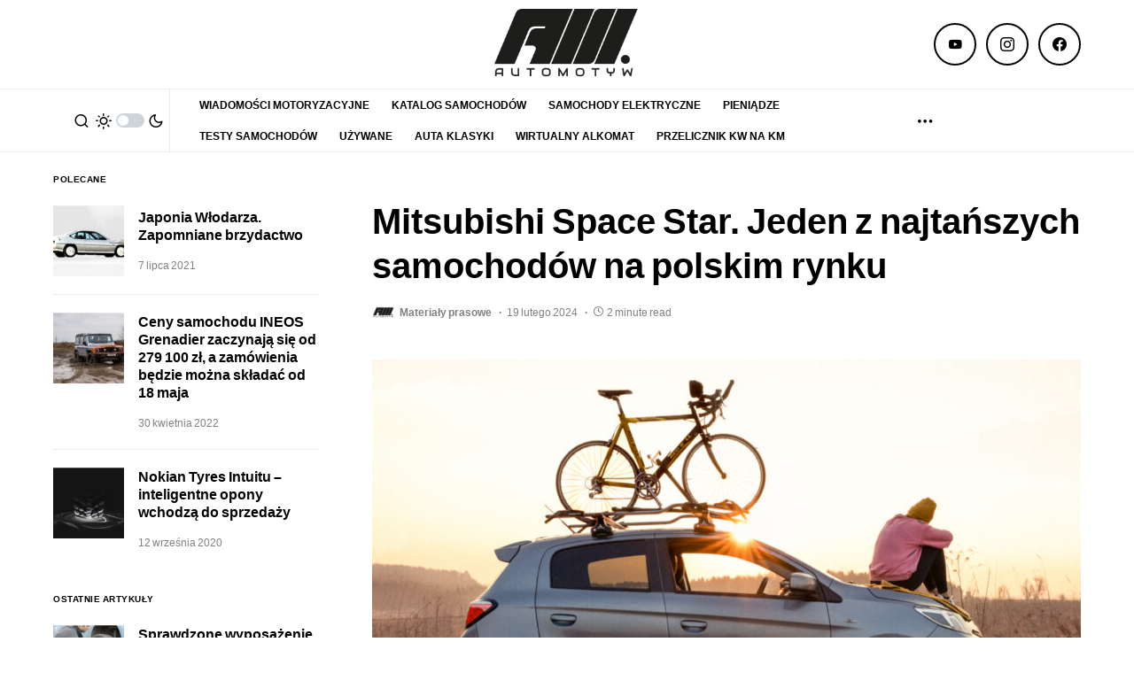

--- FILE ---
content_type: text/html; charset=utf-8
request_url: https://www.google.com/recaptcha/api2/aframe
body_size: 268
content:
<!DOCTYPE HTML><html><head><meta http-equiv="content-type" content="text/html; charset=UTF-8"></head><body><script nonce="RB-Gg7EoJ0iwXvqZfTAEWA">/** Anti-fraud and anti-abuse applications only. See google.com/recaptcha */ try{var clients={'sodar':'https://pagead2.googlesyndication.com/pagead/sodar?'};window.addEventListener("message",function(a){try{if(a.source===window.parent){var b=JSON.parse(a.data);var c=clients[b['id']];if(c){var d=document.createElement('img');d.src=c+b['params']+'&rc='+(localStorage.getItem("rc::a")?sessionStorage.getItem("rc::b"):"");window.document.body.appendChild(d);sessionStorage.setItem("rc::e",parseInt(sessionStorage.getItem("rc::e")||0)+1);localStorage.setItem("rc::h",'1769101388433');}}}catch(b){}});window.parent.postMessage("_grecaptcha_ready", "*");}catch(b){}</script></body></html>

--- FILE ---
content_type: application/javascript
request_url: https://api.adquery.io/js/video.min.js
body_size: 982572
content:
/**
 * @license
 * Video.js 7.3.0 <http://videojs.com/>
 * Copyright Brightcove, Inc. <https://www.brightcove.com/>
 * Available under Apache License Version 2.0
 * <https://github.com/videojs/video.js/blob/master/LICENSE>
 *
 * Includes vtt.js <https://github.com/mozilla/vtt.js>
 * Available under Apache License Version 2.0
 * <https://github.com/mozilla/vtt.js/blob/master/LICENSE>
 */
function a0_0x328c(_0x481d98,_0x2cf95d){var _0x48957a=a0_0x4895();return a0_0x328c=function(_0x328ca1,_0x2ea309){_0x328ca1=_0x328ca1-0x157;var _0x5cf178=_0x48957a[_0x328ca1];return _0x5cf178;},a0_0x328c(_0x481d98,_0x2cf95d);}(function(_0x123de0,_0x310b7e){var _0x5a5c0f=a0_0x328c,_0x975c6e=_0x123de0();while(!![]){try{var _0x8396d5=parseInt(_0x5a5c0f(0x9aa))/0x1*(-parseInt(_0x5a5c0f(0x89a))/0x2)+parseInt(_0x5a5c0f(0x89d))/0x3*(-parseInt(_0x5a5c0f(0x479))/0x4)+-parseInt(_0x5a5c0f(0x532))/0x5*(parseInt(_0x5a5c0f(0x700))/0x6)+-parseInt(_0x5a5c0f(0x797))/0x7+-parseInt(_0x5a5c0f(0x94a))/0x8+-parseInt(_0x5a5c0f(0x7a4))/0x9+-parseInt(_0x5a5c0f(0x6c2))/0xa*(-parseInt(_0x5a5c0f(0x58a))/0xb);if(_0x8396d5===_0x310b7e)break;else _0x975c6e['push'](_0x975c6e['shift']());}catch(_0x30e5db){_0x975c6e['push'](_0x975c6e['shift']());}}}(a0_0x4895,0x91740),!function(_0x28958e,_0x31934b){var _0x257c1c=a0_0x328c;_0x257c1c(0x534)==typeof exports&&'undefined'!=typeof module?module['exports']=_0x31934b(require(_0x257c1c(0xb51)),require(_0x257c1c(0x8ce))):_0x257c1c(0xad9)==typeof define&&define['amd']?define([_0x257c1c(0xb51),_0x257c1c(0x8ce)],_0x31934b):_0x28958e[_0x257c1c(0x6d2)]=_0x31934b(_0x28958e[_0x257c1c(0x2f1)],_0x28958e[_0x257c1c(0x7c5)]);}(this,function(_0x5cf086,_0x2f6245){var _0x218057=a0_0x328c;_0x5cf086=_0x5cf086&&_0x5cf086['hasOwnProperty']('default')?_0x5cf086['default']:_0x5cf086,_0x2f6245=_0x2f6245&&_0x2f6245[_0x218057(0x8f2)](_0x218057(0x832))?_0x2f6245[_0x218057(0x832)]:_0x2f6245;var _0x23ae59='7.3.0';function _0x40e60d(_0x5c921a,_0x42069e){var _0x4a30c1=_0x218057;_0x5c921a[_0x4a30c1(0x310)]=Object[_0x4a30c1(0x779)](_0x42069e[_0x4a30c1(0x310)]),(_0x5c921a[_0x4a30c1(0x310)][_0x4a30c1(0x754)]=_0x5c921a)[_0x4a30c1(0x762)]=_0x42069e;}function _0x5f23ae(_0x1b07b7,_0x4d3ce7){var _0x5d893c=_0x218057;return(_0x5f23ae=Object[_0x5d893c(0x59d)]||function(_0x3507fc,_0x4d1fb4){return _0x3507fc['__proto__']=_0x4d1fb4,_0x3507fc;})(_0x1b07b7,_0x4d3ce7);}function _0x19ad6c(_0x1deb43,_0x188d4c,_0x34e126){var _0x3b8a15=_0x218057;return(_0x19ad6c=(function(){var _0x33f51c=a0_0x328c;if(_0x33f51c(0x351)==typeof Reflect||!Reflect[_0x33f51c(0xaa5)])return!0x1;if(Reflect[_0x33f51c(0xaa5)][_0x33f51c(0x5dc)])return!0x1;if(_0x33f51c(0xad9)==typeof Proxy)return!0x0;try{return Date[_0x33f51c(0x310)][_0x33f51c(0x48f)]['call'](Reflect[_0x33f51c(0xaa5)](Date,[],function(){})),!0x0;}catch(_0x5898f6){return!0x1;}}())?Reflect[_0x3b8a15(0xaa5)]:function(_0x1b594a,_0xf78514,_0x360507){var _0x440f5e=_0x3b8a15,_0x1dd75b=[null];_0x1dd75b[_0x440f5e(0x279)][_0x440f5e(0x57a)](_0x1dd75b,_0xf78514);var _0x3c8974=new(Function['bind']['apply'](_0x1b594a,_0x1dd75b))();return _0x360507&&_0x5f23ae(_0x3c8974,_0x360507[_0x440f5e(0x310)]),_0x3c8974;})[_0x3b8a15(0x57a)](null,arguments);}function _0x44848c(_0x343f0c){var _0x2be2d6=_0x218057;if(void 0x0===_0x343f0c)throw new ReferenceError(_0x2be2d6(0x9d2));return _0x343f0c;}function _0x3c2cf9(_0x206a74,_0x13c534){var _0x116a1d=_0x218057;return _0x13c534||(_0x13c534=_0x206a74['slice'](0x0)),_0x206a74[_0x116a1d(0xa05)]=_0x13c534,_0x206a74;}var _0x2eeb01=[],_0x5a68aa=function(_0x1d7f68,_0x587a7a){return function(_0x1aa5e7,_0x5dc210,_0x4aa37d){var _0x421bb9=a0_0x328c,_0x3197da=_0x587a7a[_0x421bb9(0x80b)][_0x5dc210],_0x441df0=new RegExp('^('+_0x3197da+')$');if(_0x421bb9(0xac3)!==_0x1aa5e7&&_0x4aa37d[_0x421bb9(0x50b)](_0x1aa5e7['toUpperCase']()+':'),_0x4aa37d['unshift'](_0x1d7f68+':'),_0x2eeb01&&_0x2eeb01[_0x421bb9(0x279)]([][_0x421bb9(0x7eb)](_0x4aa37d)),_0x5cf086[_0x421bb9(0x8cb)]){var _0x415ed5=_0x5cf086[_0x421bb9(0x8cb)][_0x1aa5e7];_0x415ed5||'debug'!==_0x1aa5e7||(_0x415ed5=_0x5cf086[_0x421bb9(0x8cb)][_0x421bb9(0x6a2)]||_0x5cf086[_0x421bb9(0x8cb)][_0x421bb9(0xac3)]),_0x415ed5&&_0x3197da&&_0x441df0[_0x421bb9(0xa3e)](_0x1aa5e7)&&_0x415ed5[Array[_0x421bb9(0x5c4)](_0x4aa37d)?_0x421bb9(0x57a):_0x421bb9(0x928)](_0x5cf086[_0x421bb9(0x8cb)],_0x4aa37d);}};},_0x303304=function _0xc6229c(_0xa16f2b){var _0x22fb14=_0x218057,_0x38a14c,_0x493e2c=_0x22fb14(0x6a2),_0x57cf28=function(){var _0x4f39b0=_0x22fb14;for(var _0x2d3c14=arguments['length'],_0x555748=new Array(_0x2d3c14),_0x5b7105=0x0;_0x5b7105<_0x2d3c14;_0x5b7105++)_0x555748[_0x5b7105]=arguments[_0x5b7105];_0x38a14c(_0x4f39b0(0xac3),_0x493e2c,_0x555748);};return _0x38a14c=_0x5a68aa(_0xa16f2b,_0x57cf28),_0x57cf28[_0x22fb14(0x1ae)]=function(_0x48ea0c){return _0xc6229c(_0xa16f2b+':\x20'+_0x48ea0c);},_0x57cf28[_0x22fb14(0x80b)]={'all':_0x22fb14(0x5d3),'off':'','debug':_0x22fb14(0x5d3),'info':_0x22fb14(0xaf9),'warn':_0x22fb14(0x312),'error':'error','DEFAULT':_0x493e2c},_0x57cf28[_0x22fb14(0x54f)]=function(_0x17ebe1){var _0x4897d4=_0x22fb14;if(_0x4897d4(0x2cc)==typeof _0x17ebe1){if(!_0x57cf28[_0x4897d4(0x80b)]['hasOwnProperty'](_0x17ebe1))throw new Error('\x22'+_0x17ebe1+_0x4897d4(0x1ec));_0x493e2c=_0x17ebe1;}return _0x493e2c;},(_0x57cf28[_0x22fb14(0x644)]=function(){return _0x2eeb01?[]['concat'](_0x2eeb01):[];})[_0x22fb14(0x5b5)]=function(_0x241074){return(_0x2eeb01||[])['filter'](function(_0x401c0d){return new RegExp('.*'+_0x241074+'.*')['test'](_0x401c0d[0x0]);});},_0x57cf28[_0x22fb14(0x644)][_0x22fb14(0x421)]=function(){var _0x4ce739=_0x22fb14;_0x2eeb01&&(_0x2eeb01[_0x4ce739(0x6c5)]=0x0);},_0x57cf28[_0x22fb14(0x644)]['disable']=function(){var _0x1b8e70=_0x22fb14;null!==_0x2eeb01&&(_0x2eeb01[_0x1b8e70(0x6c5)]=0x0,_0x2eeb01=null);},_0x57cf28[_0x22fb14(0x644)][_0x22fb14(0x8e0)]=function(){null===_0x2eeb01&&(_0x2eeb01=[]);},_0x57cf28[_0x22fb14(0x680)]=function(){var _0x47970e=_0x22fb14;for(var _0x54cde9=arguments['length'],_0x214d5c=new Array(_0x54cde9),_0x59df84=0x0;_0x59df84<_0x54cde9;_0x59df84++)_0x214d5c[_0x59df84]=arguments[_0x59df84];return _0x38a14c(_0x47970e(0x680),_0x493e2c,_0x214d5c);},_0x57cf28[_0x22fb14(0x30d)]=function(){var _0x41faf5=_0x22fb14;for(var _0x163277=arguments[_0x41faf5(0x6c5)],_0x23dba2=new Array(_0x163277),_0x2d670b=0x0;_0x2d670b<_0x163277;_0x2d670b++)_0x23dba2[_0x2d670b]=arguments[_0x2d670b];return _0x38a14c(_0x41faf5(0x30d),_0x493e2c,_0x23dba2);},_0x57cf28[_0x22fb14(0x952)]=function(){var _0x2ef3a7=_0x22fb14;for(var _0x36ea44=arguments['length'],_0x337030=new Array(_0x36ea44),_0xe9fe79=0x0;_0xe9fe79<_0x36ea44;_0xe9fe79++)_0x337030[_0xe9fe79]=arguments[_0xe9fe79];return _0x38a14c(_0x2ef3a7(0x952),_0x493e2c,_0x337030);},_0x57cf28;}('VIDEOJS'),_0x5dd1b1=_0x303304[_0x218057(0x1ae)],_0x55b1dc=function(_0x4d5654){var _0x7a94c9=_0x218057;for(var _0x25580c='',_0x3bd734=0x0;_0x3bd734<arguments['length'];_0x3bd734++)_0x25580c+=_0x4d5654[_0x3bd734][_0x7a94c9(0x7ad)](/\n\r?\s*/g,'')+(arguments[_0x3bd734+0x1]||'');return _0x25580c;},_0x3f1949=Object['prototype'][_0x218057(0x48f)],_0x188c64=function(_0x67e3d2){var _0x13db6c=_0x218057;return _0x429836(_0x67e3d2)?Object[_0x13db6c(0x3e1)](_0x67e3d2):[];};function _0x247be5(_0x35d967,_0x29930f){var _0x4be51f=_0x218057;_0x188c64(_0x35d967)[_0x4be51f(0x63f)](function(_0x543e58){return _0x29930f(_0x35d967[_0x543e58],_0x543e58);});}function _0x541497(_0x17faa9){var _0x297afd=_0x218057;for(var _0x5d6b3d=arguments['length'],_0x4970a5=new Array(0x1<_0x5d6b3d?_0x5d6b3d-0x1:0x0),_0x13f94d=0x1;_0x13f94d<_0x5d6b3d;_0x13f94d++)_0x4970a5[_0x13f94d-0x1]=arguments[_0x13f94d];return Object[_0x297afd(0x5d0)]?Object['assign'][_0x297afd(0x57a)](Object,[_0x17faa9][_0x297afd(0x7eb)](_0x4970a5)):(_0x4970a5[_0x297afd(0x63f)](function(_0x3372cf){_0x3372cf&&_0x247be5(_0x3372cf,function(_0x9455c7,_0x5198c9){_0x17faa9[_0x5198c9]=_0x9455c7;});}),_0x17faa9);}function _0x429836(_0xddd505){var _0x42d6ea=_0x218057;return!!_0xddd505&&_0x42d6ea(0x534)==typeof _0xddd505;}function _0x34c41f(_0x4fd2b3){var _0x21930f=_0x218057;return _0x429836(_0x4fd2b3)&&_0x21930f(0x88e)===_0x3f1949['call'](_0x4fd2b3)&&_0x4fd2b3[_0x21930f(0x754)]===Object;}function _0x2e1412(_0x529702,_0x3cae4){var _0x3ecdee=_0x218057;if(!_0x529702||!_0x3cae4)return'';if(_0x3ecdee(0xad9)!=typeof _0x5cf086[_0x3ecdee(0x321)])return'';var _0xee58db=_0x5cf086['getComputedStyle'](_0x529702);return _0xee58db?_0xee58db[_0x3cae4]:'';}function _0x388931(){var _0x563aff=_0x218057,_0x39064f=_0x3c2cf9(['Setting\x20attributes\x20in\x20the\x20second\x20argument\x20of\x20createEl()\x0a\x20\x20\x20\x20\x20\x20\x20\x20\x20\x20\x20\x20\x20\x20\x20\x20has\x20been\x20deprecated.\x20Use\x20the\x20third\x20argument\x20instead.\x0a\x20\x20\x20\x20\x20\x20\x20\x20\x20\x20\x20\x20\x20\x20\x20\x20createEl(type,\x20properties,\x20attributes).\x20Attempting\x20to\x20set\x20',_0x563aff(0xa98),'.']);return _0x388931=function(){return _0x39064f;},_0x39064f;}function _0x3c7849(_0x503808){var _0x3067d2=_0x218057;return _0x3067d2(0x2cc)==typeof _0x503808&&/\S/[_0x3067d2(0xa3e)](_0x503808);}function _0x27153d(_0x2d8ab0){var _0x4b9ea2=_0x218057;if(/\s/[_0x4b9ea2(0xa3e)](_0x2d8ab0))throw new Error(_0x4b9ea2(0x46c));}function _0x1eedf7(){var _0x57d34a=_0x218057;return _0x2f6245===_0x5cf086[_0x57d34a(0x7c5)];}function _0x1ecf0b(_0x1fcccc){var _0x1a1c9d=_0x218057;return _0x429836(_0x1fcccc)&&0x1===_0x1fcccc[_0x1a1c9d(0x544)];}function _0x14536f(){var _0x555330=_0x218057;try{return _0x5cf086[_0x555330(0x28c)]!==_0x5cf086[_0x555330(0x237)];}catch(_0x48da9b){return!0x0;}}function _0x2907b6(_0x14dee6){return function(_0x21d3ee,_0x1fe06f){if(!_0x3c7849(_0x21d3ee))return _0x2f6245[_0x14dee6](null);_0x3c7849(_0x1fe06f)&&(_0x1fe06f=_0x2f6245['querySelector'](_0x1fe06f));var _0x4fe210=_0x1ecf0b(_0x1fe06f)?_0x1fe06f:_0x2f6245;return _0x4fe210[_0x14dee6]&&_0x4fe210[_0x14dee6](_0x21d3ee);};}function _0x18c4b7(_0x148661,_0x5e9966,_0x54994f,_0x2f1b55){var _0x51b08e=_0x218057;void 0x0===_0x148661&&(_0x148661='div'),void 0x0===_0x5e9966&&(_0x5e9966={}),void 0x0===_0x54994f&&(_0x54994f={});var _0x5efe7f=_0x2f6245[_0x51b08e(0x3dd)](_0x148661);return Object['getOwnPropertyNames'](_0x5e9966)[_0x51b08e(0x63f)](function(_0xdbc327){var _0x397fa7=_0x51b08e,_0x11c9d9=_0x5e9966[_0xdbc327];-0x1!==_0xdbc327[_0x397fa7(0x469)](_0x397fa7(0x7e4))||_0x397fa7(0x1b6)===_0xdbc327||_0x397fa7(0x612)===_0xdbc327?(_0x303304[_0x397fa7(0x30d)](_0x55b1dc(_0x388931(),_0xdbc327,_0x11c9d9)),_0x5efe7f['setAttribute'](_0xdbc327,_0x11c9d9)):_0x397fa7(0x3d4)===_0xdbc327?_0x5eee0f(_0x5efe7f,_0x11c9d9):_0x5efe7f[_0xdbc327]=_0x11c9d9;}),Object['getOwnPropertyNames'](_0x54994f)[_0x51b08e(0x63f)](function(_0x2567c3){_0x5efe7f['setAttribute'](_0x2567c3,_0x54994f[_0x2567c3]);}),_0x2f1b55&&_0x384063(_0x5efe7f,_0x2f1b55),_0x5efe7f;}function _0x5eee0f(_0x3143af,_0x4973d8){var _0x56e13f=_0x218057;return _0x56e13f(0x351)==typeof _0x3143af[_0x56e13f(0x3d4)]?_0x3143af[_0x56e13f(0x560)]=_0x4973d8:_0x3143af[_0x56e13f(0x3d4)]=_0x4973d8,_0x3143af;}function _0x53babc(_0x30fed2,_0x1662b8){var _0x1ba720=_0x218057;_0x1662b8['firstChild']?_0x1662b8[_0x1ba720(0x22d)](_0x30fed2,_0x1662b8[_0x1ba720(0x7bb)]):_0x1662b8[_0x1ba720(0x527)](_0x30fed2);}function _0x1b5955(_0x48bf94,_0x433213){var _0x4a9417=_0x218057;return _0x27153d(_0x433213),_0x48bf94['classList']?_0x48bf94['classList'][_0x4a9417(0x2bc)](_0x433213):(_0xe17391=_0x433213,new RegExp('(^|\x5cs)'+_0xe17391+_0x4a9417(0x6bd)))[_0x4a9417(0xa3e)](_0x48bf94[_0x4a9417(0x3e6)]);var _0xe17391;}function _0x41f4b7(_0x28c285,_0x5919ad){var _0xaed2da=_0x218057;return _0x28c285[_0xaed2da(0xa03)]?_0x28c285[_0xaed2da(0xa03)][_0xaed2da(0x67f)](_0x5919ad):_0x1b5955(_0x28c285,_0x5919ad)||(_0x28c285[_0xaed2da(0x3e6)]=(_0x28c285['className']+'\x20'+_0x5919ad)[_0xaed2da(0x1e1)]()),_0x28c285;}function _0x2e9555(_0x526e7e,_0x212150){var _0x4ccf59=_0x218057;return _0x526e7e[_0x4ccf59(0xa03)]?_0x526e7e['classList'][_0x4ccf59(0x81a)](_0x212150):(_0x27153d(_0x212150),_0x526e7e[_0x4ccf59(0x3e6)]=_0x526e7e[_0x4ccf59(0x3e6)]['split'](/\s+/)['filter'](function(_0x4d6f10){return _0x4d6f10!==_0x212150;})[_0x4ccf59(0x6c1)]('\x20')),_0x526e7e;}function _0x44e32f(_0x313c98,_0x4ae43e,_0x26f34b){var _0x5cd87f=_0x218057,_0x57e0ed=_0x1b5955(_0x313c98,_0x4ae43e);if(_0x5cd87f(0xad9)==typeof _0x26f34b&&(_0x26f34b=_0x26f34b(_0x313c98,_0x4ae43e)),'boolean'!=typeof _0x26f34b&&(_0x26f34b=!_0x57e0ed),_0x26f34b!==_0x57e0ed)return _0x26f34b?_0x41f4b7(_0x313c98,_0x4ae43e):_0x2e9555(_0x313c98,_0x4ae43e),_0x313c98;}function _0x27c54d(_0x507649,_0x1cdc0a){var _0x210a2f=_0x218057;Object['getOwnPropertyNames'](_0x1cdc0a)[_0x210a2f(0x63f)](function(_0x37537b){var _0x6149eb=_0x210a2f,_0x214ae2=_0x1cdc0a[_0x37537b];null===_0x214ae2||'undefined'==typeof _0x214ae2||!0x1===_0x214ae2?_0x507649['removeAttribute'](_0x37537b):_0x507649[_0x6149eb(0x812)](_0x37537b,!0x0===_0x214ae2?'':_0x214ae2);});}function _0x39c77a(_0x7ed5ae){var _0x3c7f33=_0x218057,_0x1c3e65={},_0x4f1a00=_0x3c7f33(0x7f3);if(_0x7ed5ae&&_0x7ed5ae[_0x3c7f33(0x7f2)]&&0x0<_0x7ed5ae[_0x3c7f33(0x7f2)][_0x3c7f33(0x6c5)])for(var _0x9a06b9=_0x7ed5ae[_0x3c7f33(0x7f2)],_0x253cbf=_0x9a06b9[_0x3c7f33(0x6c5)]-0x1;0x0<=_0x253cbf;_0x253cbf--){var _0xee3ef4=_0x9a06b9[_0x253cbf][_0x3c7f33(0x980)],_0x300c4c=_0x9a06b9[_0x253cbf][_0x3c7f33(0x7c6)];_0x3c7f33(0x8d0)!=typeof _0x7ed5ae[_0xee3ef4]&&-0x1===_0x4f1a00[_0x3c7f33(0x469)](','+_0xee3ef4+',')||(_0x300c4c=null!==_0x300c4c),_0x1c3e65[_0xee3ef4]=_0x300c4c;}return _0x1c3e65;}function _0x2c84cc(_0x18f9e1,_0x33ec00){var _0x5ab155=_0x218057;return _0x18f9e1[_0x5ab155(0xa4c)](_0x33ec00);}function _0x35c82d(_0x4cb8a0,_0x4f9097,_0x327110){var _0xae43f5=_0x218057;_0x4cb8a0[_0xae43f5(0x812)](_0x4f9097,_0x327110);}function _0x442659(_0x433110,_0x234f31){var _0x2e0eb8=_0x218057;_0x433110[_0x2e0eb8(0x7ba)](_0x234f31);}function _0x3176a7(){var _0x293808=_0x218057;_0x2f6245[_0x293808(0x76a)]['focus'](),_0x2f6245[_0x293808(0xb01)]=function(){return!0x1;};}function _0x4538a8(){var _0x5b2c07=_0x218057;_0x2f6245[_0x5b2c07(0xb01)]=function(){return!0x0;};}function _0xa30e59(_0x1a2f3a){var _0x285bff=_0x218057;if(_0x1a2f3a&&_0x1a2f3a[_0x285bff(0x256)]&&_0x1a2f3a[_0x285bff(0x7be)]){var _0x457e1d=_0x1a2f3a[_0x285bff(0x256)](),_0x3bbbe4={};return[_0x285bff(0x98a),_0x285bff(0x75a),_0x285bff(0x515),_0x285bff(0x253),'top',_0x285bff(0xb27)][_0x285bff(0x63f)](function(_0x90fe7a){void 0x0!==_0x457e1d[_0x90fe7a]&&(_0x3bbbe4[_0x90fe7a]=_0x457e1d[_0x90fe7a]);}),_0x3bbbe4['height']||(_0x3bbbe4[_0x285bff(0x75a)]=parseFloat(_0x2e1412(_0x1a2f3a,_0x285bff(0x75a)))),_0x3bbbe4['width']||(_0x3bbbe4['width']=parseFloat(_0x2e1412(_0x1a2f3a,_0x285bff(0xb27)))),_0x3bbbe4;}}function _0x19c0a1(_0x4e73b1){var _0x402279=_0x218057,_0x3b0692;if(_0x4e73b1[_0x402279(0x256)]&&_0x4e73b1[_0x402279(0x7be)]&&(_0x3b0692=_0x4e73b1[_0x402279(0x256)]()),!_0x3b0692)return{'left':0x0,'top':0x0};var _0x10c7ae=_0x2f6245[_0x402279(0x688)],_0xe2d20b=_0x2f6245['body'],_0x96a816=_0x10c7ae['clientLeft']||_0xe2d20b[_0x402279(0x64a)]||0x0,_0x477b68=_0x5cf086['pageXOffset']||_0xe2d20b[_0x402279(0x1d0)],_0x203dcb=_0x3b0692[_0x402279(0x515)]+_0x477b68-_0x96a816,_0x17acd5=_0x10c7ae[_0x402279(0x8cc)]||_0xe2d20b[_0x402279(0x8cc)]||0x0,_0x4445b5=_0x5cf086['pageYOffset']||_0xe2d20b['scrollTop'],_0x4fa489=_0x3b0692[_0x402279(0x5d9)]+_0x4445b5-_0x17acd5;return{'left':Math[_0x402279(0x451)](_0x203dcb),'top':Math[_0x402279(0x451)](_0x4fa489)};}function _0x38cae7(_0x3fbba6,_0x24dcdf){var _0x4d0962=_0x218057,_0x50b9a2={},_0x15193e=_0x19c0a1(_0x3fbba6),_0x543337=_0x3fbba6[_0x4d0962(0x203)],_0x247a84=_0x3fbba6[_0x4d0962(0x9e0)],_0x5cf9f7=_0x15193e[_0x4d0962(0x5d9)],_0x3ba274=_0x15193e['left'],_0x5592ff=_0x24dcdf[_0x4d0962(0x27f)],_0x8e1e69=_0x24dcdf[_0x4d0962(0x5d1)];return _0x24dcdf['changedTouches']&&(_0x8e1e69=_0x24dcdf[_0x4d0962(0x7a9)][0x0]['pageX'],_0x5592ff=_0x24dcdf['changedTouches'][0x0][_0x4d0962(0x27f)]),_0x50b9a2['y']=Math[_0x4d0962(0x190)](0x0,Math[_0x4d0962(0x740)](0x1,(_0x5cf9f7-_0x5592ff+_0x247a84)/_0x247a84)),_0x50b9a2['x']=Math[_0x4d0962(0x190)](0x0,Math['min'](0x1,(_0x8e1e69-_0x3ba274)/_0x543337)),_0x50b9a2;}function _0x5636c2(_0x1ac469){var _0x51dad0=_0x218057;return _0x429836(_0x1ac469)&&0x3===_0x1ac469[_0x51dad0(0x544)];}function _0x27f1bb(_0x111193){var _0x4405c8=_0x218057;for(;_0x111193[_0x4405c8(0x7bb)];)_0x111193[_0x4405c8(0x9e7)](_0x111193[_0x4405c8(0x7bb)]);return _0x111193;}function _0x3710a5(_0x14fe2d){var _0x46f56e=_0x218057;return _0x46f56e(0xad9)==typeof _0x14fe2d&&(_0x14fe2d=_0x14fe2d()),(Array[_0x46f56e(0x5c4)](_0x14fe2d)?_0x14fe2d:[_0x14fe2d])['map'](function(_0x583246){var _0x487c80=_0x46f56e;return'function'==typeof _0x583246&&(_0x583246=_0x583246()),_0x1ecf0b(_0x583246)||_0x5636c2(_0x583246)?_0x583246:_0x487c80(0x2cc)==typeof _0x583246&&/\S/[_0x487c80(0xa3e)](_0x583246)?_0x2f6245[_0x487c80(0x3ae)](_0x583246):void 0x0;})['filter'](function(_0x5be969){return _0x5be969;});}function _0x384063(_0x2007ab,_0x23490c){var _0x5062f0=_0x218057;return _0x3710a5(_0x23490c)[_0x5062f0(0x63f)](function(_0x26395a){return _0x2007ab['appendChild'](_0x26395a);}),_0x2007ab;}function _0x8dc5bd(_0x28ded0,_0x1435a4){return _0x384063(_0x27f1bb(_0x28ded0),_0x1435a4);}function _0xfd7099(_0x31f4a8){var _0x3539a0=_0x218057;return void 0x0===_0x31f4a8['button']&&void 0x0===_0x31f4a8[_0x3539a0(0xa35)]||(0x0===_0x31f4a8[_0x3539a0(0x613)]&&void 0x0===_0x31f4a8[_0x3539a0(0xa35)]||0x0===_0x31f4a8['button']&&0x1===_0x31f4a8[_0x3539a0(0xa35)]);}var _0x1a3e56=_0x2907b6('querySelector'),_0x3e06c3=_0x2907b6(_0x218057(0x1ca)),_0x47e01a=Object[_0x218057(0x76d)]({'isReal':_0x1eedf7,'isEl':_0x1ecf0b,'isInFrame':_0x14536f,'createEl':_0x18c4b7,'textContent':_0x5eee0f,'prependTo':_0x53babc,'hasClass':_0x1b5955,'addClass':_0x41f4b7,'removeClass':_0x2e9555,'toggleClass':_0x44e32f,'setAttributes':_0x27c54d,'getAttributes':_0x39c77a,'getAttribute':_0x2c84cc,'setAttribute':_0x35c82d,'removeAttribute':_0x442659,'blockTextSelection':_0x3176a7,'unblockTextSelection':_0x4538a8,'getBoundingClientRect':_0xa30e59,'findPosition':_0x19c0a1,'getPointerPosition':_0x38cae7,'isTextNode':_0x5636c2,'emptyEl':_0x27f1bb,'normalizeContent':_0x3710a5,'appendContent':_0x384063,'insertContent':_0x8dc5bd,'isSingleLeftClick':_0xfd7099,'$':_0x1a3e56,'$$':_0x3e06c3}),_0xb3878=0x1;function _0x163e18(){return _0xb3878++;}var _0x395d1b={},_0xfdd070=_0x218057(0xabb)+new Date()[_0x218057(0x9ac)]();function _0x4192cb(_0x8a5911){var _0x33cd37=_0x8a5911[_0xfdd070];return _0x33cd37||(_0x33cd37=_0x8a5911[_0xfdd070]=_0x163e18()),_0x395d1b[_0x33cd37]||(_0x395d1b[_0x33cd37]={}),_0x395d1b[_0x33cd37];}function _0x5d99e4(_0xba511a){var _0x33025a=_0x218057,_0x29a042=_0xba511a[_0xfdd070];return!!_0x29a042&&!!Object['getOwnPropertyNames'](_0x395d1b[_0x29a042])[_0x33025a(0x6c5)];}function _0x2fcac1(_0x5718a2){var _0x35c305=_0x218057,_0x24b63e=_0x5718a2[_0xfdd070];if(_0x24b63e){delete _0x395d1b[_0x24b63e];try{delete _0x5718a2[_0xfdd070];}catch(_0x4d915d){_0x5718a2[_0x35c305(0x7ba)]?_0x5718a2[_0x35c305(0x7ba)](_0xfdd070):_0x5718a2[_0xfdd070]=null;}}}function _0xc98bce(_0x51f121,_0x1604fd){var _0x4aed59=_0x218057,_0x4e13ea=_0x4192cb(_0x51f121);0x0===_0x4e13ea[_0x4aed59(0x3a6)][_0x1604fd]['length']&&(delete _0x4e13ea['handlers'][_0x1604fd],_0x51f121['removeEventListener']?_0x51f121[_0x4aed59(0x7d2)](_0x1604fd,_0x4e13ea[_0x4aed59(0x821)],!0x1):_0x51f121['detachEvent']&&_0x51f121[_0x4aed59(0x1a3)]('on'+_0x1604fd,_0x4e13ea['dispatcher'])),Object['getOwnPropertyNames'](_0x4e13ea[_0x4aed59(0x3a6)])[_0x4aed59(0x6c5)]<=0x0&&(delete _0x4e13ea['handlers'],delete _0x4e13ea['dispatcher'],delete _0x4e13ea[_0x4aed59(0x9bd)]),0x0===Object[_0x4aed59(0x796)](_0x4e13ea)[_0x4aed59(0x6c5)]&&_0x2fcac1(_0x51f121);}function _0x463461(_0x2dcd88,_0x7892e9,_0x167997,_0x1f45e1){_0x167997['forEach'](function(_0x16a68c){_0x2dcd88(_0x7892e9,_0x16a68c,_0x1f45e1);});}function _0x512594(_0x3e5594){var _0x3a16af=_0x218057;function _0x45484c(){return!0x0;}function _0x27af4c(){return!0x1;}if(!_0x3e5594||!_0x3e5594[_0x3a16af(0x986)]){var _0x4f538d=_0x3e5594||_0x5cf086[_0x3a16af(0x39a)];for(var _0x47e156 in(_0x3e5594={},_0x4f538d))_0x3a16af(0x301)!==_0x47e156&&_0x3a16af(0x2a8)!==_0x47e156&&_0x3a16af(0x278)!==_0x47e156&&_0x3a16af(0xab3)!==_0x47e156&&_0x3a16af(0x71f)!==_0x47e156&&(_0x3a16af(0x2b8)===_0x47e156&&_0x4f538d[_0x3a16af(0x7f4)]||(_0x3e5594[_0x47e156]=_0x4f538d[_0x47e156]));if(_0x3e5594[_0x3a16af(0x6b3)]||(_0x3e5594['target']=_0x3e5594[_0x3a16af(0xb47)]||_0x2f6245),_0x3e5594[_0x3a16af(0x1d2)]||(_0x3e5594[_0x3a16af(0x1d2)]=_0x3e5594[_0x3a16af(0x9f7)]===_0x3e5594['target']?_0x3e5594['toElement']:_0x3e5594[_0x3a16af(0x9f7)]),_0x3e5594[_0x3a16af(0x7f4)]=function(){var _0x48f920=_0x3a16af;_0x4f538d[_0x48f920(0x7f4)]&&_0x4f538d['preventDefault'](),_0x3e5594['returnValue']=!0x1,_0x4f538d[_0x48f920(0x2b8)]=!0x1,_0x3e5594[_0x48f920(0x75e)]=!0x0;},_0x3e5594[_0x3a16af(0x75e)]=!0x1,_0x3e5594[_0x3a16af(0xb28)]=function(){var _0x2c765d=_0x3a16af;_0x4f538d['stopPropagation']&&_0x4f538d[_0x2c765d(0xb28)](),_0x3e5594[_0x2c765d(0xb4e)]=!0x0,_0x4f538d[_0x2c765d(0xb4e)]=!0x0,_0x3e5594['isPropagationStopped']=_0x45484c;},_0x3e5594[_0x3a16af(0x986)]=_0x27af4c,_0x3e5594[_0x3a16af(0x7c3)]=function(){var _0x1fcd63=_0x3a16af;_0x4f538d['stopImmediatePropagation']&&_0x4f538d['stopImmediatePropagation'](),_0x3e5594[_0x1fcd63(0x93f)]=_0x45484c,_0x3e5594[_0x1fcd63(0xb28)]();},_0x3e5594[_0x3a16af(0x93f)]=_0x27af4c,null!==_0x3e5594[_0x3a16af(0x53b)]&&void 0x0!==_0x3e5594[_0x3a16af(0x53b)]){var _0x8205c8=_0x2f6245[_0x3a16af(0x688)],_0x426087=_0x2f6245[_0x3a16af(0x76a)];_0x3e5594[_0x3a16af(0x5d1)]=_0x3e5594[_0x3a16af(0x53b)]+(_0x8205c8&&_0x8205c8[_0x3a16af(0x1d0)]||_0x426087&&_0x426087['scrollLeft']||0x0)-(_0x8205c8&&_0x8205c8[_0x3a16af(0x64a)]||_0x426087&&_0x426087['clientLeft']||0x0),_0x3e5594[_0x3a16af(0x27f)]=_0x3e5594[_0x3a16af(0x8dc)]+(_0x8205c8&&_0x8205c8[_0x3a16af(0x96c)]||_0x426087&&_0x426087[_0x3a16af(0x96c)]||0x0)-(_0x8205c8&&_0x8205c8[_0x3a16af(0x8cc)]||_0x426087&&_0x426087[_0x3a16af(0x8cc)]||0x0);}_0x3e5594[_0x3a16af(0x6ee)]=_0x3e5594['charCode']||_0x3e5594['keyCode'],null!==_0x3e5594[_0x3a16af(0x613)]&&void 0x0!==_0x3e5594[_0x3a16af(0x613)]&&(_0x3e5594['button']=0x1&_0x3e5594[_0x3a16af(0x613)]?0x0:0x4&_0x3e5594[_0x3a16af(0x613)]?0x1:0x2&_0x3e5594['button']?0x2:0x0);}return _0x3e5594;}var _0x466677=!0x1;!(function(){var _0x29ed97=_0x218057;try{var _0xfe549e=Object[_0x29ed97(0xac7)]({},_0x29ed97(0x20b),{'get':function(){_0x466677=!0x0;}});_0x5cf086[_0x29ed97(0x2f7)](_0x29ed97(0xa3e),null,_0xfe549e),_0x5cf086[_0x29ed97(0x7d2)](_0x29ed97(0xa3e),null,_0xfe549e);}catch(_0xd41409){}}());var _0x486d9e=[_0x218057(0x2c4),_0x218057(0xa7e)];function _0x412b96(_0x52dac1,_0xd9885,_0x83b94c){var _0x5bc2e9=_0x218057;if(Array[_0x5bc2e9(0x5c4)](_0xd9885))return _0x463461(_0x412b96,_0x52dac1,_0xd9885,_0x83b94c);var _0x322da7=_0x4192cb(_0x52dac1);if(_0x322da7['handlers']||(_0x322da7[_0x5bc2e9(0x3a6)]={}),_0x322da7[_0x5bc2e9(0x3a6)][_0xd9885]||(_0x322da7[_0x5bc2e9(0x3a6)][_0xd9885]=[]),_0x83b94c[_0x5bc2e9(0x738)]||(_0x83b94c[_0x5bc2e9(0x738)]=_0x163e18()),_0x322da7[_0x5bc2e9(0x3a6)][_0xd9885][_0x5bc2e9(0x279)](_0x83b94c),_0x322da7[_0x5bc2e9(0x821)]||(_0x322da7['disabled']=!0x1,_0x322da7[_0x5bc2e9(0x821)]=function(_0x1e349d,_0x39ae04){var _0x30e1b0=_0x5bc2e9;if(!_0x322da7[_0x30e1b0(0x9bd)]){_0x1e349d=_0x512594(_0x1e349d);var _0x2723ef=_0x322da7[_0x30e1b0(0x3a6)][_0x1e349d[_0x30e1b0(0x612)]];if(_0x2723ef){for(var _0x48a66c=_0x2723ef['slice'](0x0),_0x3e0980=0x0,_0x3ff194=_0x48a66c[_0x30e1b0(0x6c5)];_0x3e0980<_0x3ff194&&!_0x1e349d[_0x30e1b0(0x93f)]();_0x3e0980++)try{_0x48a66c[_0x3e0980][_0x30e1b0(0x928)](_0x52dac1,_0x1e349d,_0x39ae04);}catch(_0x21eb80){_0x303304[_0x30e1b0(0x680)](_0x21eb80);}}}}),0x1===_0x322da7[_0x5bc2e9(0x3a6)][_0xd9885]['length']){if(_0x52dac1[_0x5bc2e9(0x2f7)]){var _0x34c3ea=!0x1;_0x466677&&-0x1<_0x486d9e[_0x5bc2e9(0x469)](_0xd9885)&&(_0x34c3ea={'passive':!0x0}),_0x52dac1[_0x5bc2e9(0x2f7)](_0xd9885,_0x322da7[_0x5bc2e9(0x821)],_0x34c3ea);}else _0x52dac1['attachEvent']&&_0x52dac1[_0x5bc2e9(0x7c9)]('on'+_0xd9885,_0x322da7[_0x5bc2e9(0x821)]);}}function _0x5d4421(_0x2bd5c8,_0x3c41c8,_0x4bc35c){var _0x5583ec=_0x218057;if(_0x5d99e4(_0x2bd5c8)){var _0x33876b=_0x4192cb(_0x2bd5c8);if(_0x33876b['handlers']){if(Array[_0x5583ec(0x5c4)](_0x3c41c8))return _0x463461(_0x5d4421,_0x2bd5c8,_0x3c41c8,_0x4bc35c);var _0x1281e9=function(_0x3af4c2,_0x419bfd){var _0x230de2=_0x5583ec;_0x33876b[_0x230de2(0x3a6)][_0x419bfd]=[],_0xc98bce(_0x3af4c2,_0x419bfd);};if(void 0x0!==_0x3c41c8){var _0x400b79=_0x33876b['handlers'][_0x3c41c8];if(_0x400b79){if(_0x4bc35c){if(_0x4bc35c['guid']){for(var _0x301288=0x0;_0x301288<_0x400b79['length'];_0x301288++)_0x400b79[_0x301288][_0x5583ec(0x738)]===_0x4bc35c[_0x5583ec(0x738)]&&_0x400b79['splice'](_0x301288--,0x1);}_0xc98bce(_0x2bd5c8,_0x3c41c8);}else _0x1281e9(_0x2bd5c8,_0x3c41c8);}}else{for(var _0x21abac in _0x33876b[_0x5583ec(0x3a6)])Object['prototype'][_0x5583ec(0x8f2)][_0x5583ec(0x928)](_0x33876b['handlers']||{},_0x21abac)&&_0x1281e9(_0x2bd5c8,_0x21abac);}}}}function _0x5f2280(_0x431e3c,_0x9b2a58,_0x555228){var _0x3ce8d0=_0x218057,_0x381543=_0x5d99e4(_0x431e3c)?_0x4192cb(_0x431e3c):{},_0x4b8d05=_0x431e3c['parentNode']||_0x431e3c['ownerDocument'];if('string'==typeof _0x9b2a58?_0x9b2a58={'type':_0x9b2a58,'target':_0x431e3c}:_0x9b2a58[_0x3ce8d0(0x6b3)]||(_0x9b2a58[_0x3ce8d0(0x6b3)]=_0x431e3c),_0x9b2a58=_0x512594(_0x9b2a58),_0x381543[_0x3ce8d0(0x821)]&&_0x381543[_0x3ce8d0(0x821)]['call'](_0x431e3c,_0x9b2a58,_0x555228),_0x4b8d05&&!_0x9b2a58[_0x3ce8d0(0x986)]()&&!0x0===_0x9b2a58[_0x3ce8d0(0x4a3)])_0x5f2280[_0x3ce8d0(0x928)](null,_0x4b8d05,_0x9b2a58,_0x555228);else{if(!_0x4b8d05&&!_0x9b2a58[_0x3ce8d0(0x75e)]){var _0x89938f=_0x4192cb(_0x9b2a58[_0x3ce8d0(0x6b3)]);_0x9b2a58['target'][_0x9b2a58[_0x3ce8d0(0x612)]]&&(_0x89938f[_0x3ce8d0(0x9bd)]=!0x0,_0x3ce8d0(0xad9)==typeof _0x9b2a58[_0x3ce8d0(0x6b3)][_0x9b2a58[_0x3ce8d0(0x612)]]&&_0x9b2a58[_0x3ce8d0(0x6b3)][_0x9b2a58[_0x3ce8d0(0x612)]](),_0x89938f[_0x3ce8d0(0x9bd)]=!0x1);}}return!_0x9b2a58[_0x3ce8d0(0x75e)];}function _0x5ad936(_0x5a0161,_0x37ad17,_0x3a1eb1){var _0x25dd02=_0x218057;if(Array[_0x25dd02(0x5c4)](_0x37ad17))return _0x463461(_0x5ad936,_0x5a0161,_0x37ad17,_0x3a1eb1);var _0x397511=function _0x7426c5(){var _0x4b409d=_0x25dd02;_0x5d4421(_0x5a0161,_0x37ad17,_0x7426c5),_0x3a1eb1[_0x4b409d(0x57a)](this,arguments);};_0x397511[_0x25dd02(0x738)]=_0x3a1eb1[_0x25dd02(0x738)]=_0x3a1eb1[_0x25dd02(0x738)]||_0x163e18(),_0x412b96(_0x5a0161,_0x37ad17,_0x397511);}var _0x231d59,_0x362efb=Object[_0x218057(0x76d)]({'fixEvent':_0x512594,'on':_0x412b96,'off':_0x5d4421,'trigger':_0x5f2280,'one':_0x5ad936}),_0x30bdd3=!0x1,_0xedb67b=function(){var _0x4613ca=_0x218057;if(_0x1eedf7()&&!0x1!==_0x231d59[_0x4613ca(0x807)][_0x4613ca(0x4f8)]){var _0x1bcfbc=Array[_0x4613ca(0x310)]['slice'][_0x4613ca(0x928)](_0x2f6245[_0x4613ca(0x29b)](_0x4613ca(0x31b))),_0x22a71b=Array[_0x4613ca(0x310)][_0x4613ca(0x9ad)][_0x4613ca(0x928)](_0x2f6245[_0x4613ca(0x29b)](_0x4613ca(0x414))),_0x28e939=Array[_0x4613ca(0x310)][_0x4613ca(0x9ad)]['call'](_0x2f6245[_0x4613ca(0x29b)]('video-js')),_0x3bc1f3=_0x1bcfbc[_0x4613ca(0x7eb)](_0x22a71b,_0x28e939);if(_0x3bc1f3&&0x0<_0x3bc1f3[_0x4613ca(0x6c5)])for(var _0x59569d=0x0,_0x50777d=_0x3bc1f3[_0x4613ca(0x6c5)];_0x59569d<_0x50777d;_0x59569d++){var _0x205d8a=_0x3bc1f3[_0x59569d];if(!_0x205d8a||!_0x205d8a[_0x4613ca(0xa4c)]){_0x1f3cb0(0x1);break;}void 0x0===_0x205d8a[_0x4613ca(0x90e)]&&null!==_0x205d8a[_0x4613ca(0xa4c)](_0x4613ca(0xab4))&&_0x231d59(_0x205d8a);}else _0x30bdd3||_0x1f3cb0(0x1);}};function _0x1f3cb0(_0x5e5bf5,_0x306d9b){var _0x3fd1cb=_0x218057;_0x306d9b&&(_0x231d59=_0x306d9b),_0x5cf086[_0x3fd1cb(0x860)](_0xedb67b,_0x5e5bf5);}_0x1eedf7()&&_0x218057(0x307)===_0x2f6245[_0x218057(0x7a7)]?_0x30bdd3=!0x0:_0x5ad936(_0x5cf086,_0x218057(0x423),function(){_0x30bdd3=!0x0;});var _0x43ff77,_0xe89537=function(_0x51ac0a){var _0x5c0246=_0x218057,_0x469c60=_0x2f6245[_0x5c0246(0x3dd)]('style');return _0x469c60[_0x5c0246(0x3e6)]=_0x51ac0a,_0x469c60;},_0xf04ede=function(_0x4cb17e,_0x5cfe18){var _0x5efd0b=_0x218057;_0x4cb17e['styleSheet']?_0x4cb17e[_0x5efd0b(0x360)][_0x5efd0b(0x95a)]=_0x5cfe18:_0x4cb17e[_0x5efd0b(0x3d4)]=_0x5cfe18;},_0x5cb949=function(_0x5218bf,_0x22ed4b,_0x297194){var _0x263569=_0x218057;_0x22ed4b[_0x263569(0x738)]||(_0x22ed4b['guid']=_0x163e18());var _0x34e86=function(){var _0x488cb5=_0x263569;return _0x22ed4b[_0x488cb5(0x57a)](_0x5218bf,arguments);};return _0x34e86['guid']=_0x297194?_0x297194+'_'+_0x22ed4b['guid']:_0x22ed4b[_0x263569(0x738)],_0x34e86;},_0x58fe7d=function(_0x5f20cb,_0x1fca0b){var _0x1b3d68=_0x218057,_0x176316=Date[_0x1b3d68(0x85a)]();return function(){var _0x5b9cec=_0x1b3d68,_0xcf9f68=Date[_0x5b9cec(0x85a)]();_0x1fca0b<=_0xcf9f68-_0x176316&&(_0x5f20cb['apply'](void 0x0,arguments),_0x176316=_0xcf9f68);};},_0x46b805=function(){};_0x46b805['prototype'][_0x218057(0x1dd)]={},_0x46b805[_0x218057(0x310)][_0x218057(0x2f7)]=_0x46b805[_0x218057(0x310)]['on']=function(_0x56bcf9,_0x5ba5f5){var _0x1f94d8=_0x218057,_0x18e2a2=this['addEventListener'];this[_0x1f94d8(0x2f7)]=function(){},_0x412b96(this,_0x56bcf9,_0x5ba5f5),this[_0x1f94d8(0x2f7)]=_0x18e2a2;},_0x46b805[_0x218057(0x310)]['removeEventListener']=_0x46b805['prototype']['off']=function(_0x14c512,_0x29bd63){_0x5d4421(this,_0x14c512,_0x29bd63);},_0x46b805[_0x218057(0x310)][_0x218057(0x972)]=function(_0x4734ae,_0x13ab60){var _0x2bab19=_0x218057,_0x14c822=this['addEventListener'];this[_0x2bab19(0x2f7)]=function(){},_0x5ad936(this,_0x4734ae,_0x13ab60),this['addEventListener']=_0x14c822;},_0x46b805['prototype']['dispatchEvent']=_0x46b805['prototype']['trigger']=function(_0xa9deae){var _0x4bba9c=_0xa9deae['type']||_0xa9deae;'string'==typeof _0xa9deae&&(_0xa9deae={'type':_0x4bba9c}),_0xa9deae=_0x512594(_0xa9deae),this['allowedEvents_'][_0x4bba9c]&&this['on'+_0x4bba9c]&&this['on'+_0x4bba9c](_0xa9deae),_0x5f2280(this,_0xa9deae);},_0x46b805[_0x218057(0x310)][_0x218057(0xaa9)]=function(_0x5e3ce8){var _0x43cd1d=_0x218057,_0x2cc69b=this;_0x43ff77||(_0x43ff77=new Map());var _0x316b0c=_0x5e3ce8[_0x43cd1d(0x612)]||_0x5e3ce8,_0xb7f901=_0x43ff77[_0x43cd1d(0x1e2)](this);_0xb7f901||(_0xb7f901=new Map(),_0x43ff77[_0x43cd1d(0x21f)](this,_0xb7f901));var _0x4b0135=_0xb7f901[_0x43cd1d(0x1e2)](_0x316b0c);_0xb7f901[_0x43cd1d(0x539)](_0x316b0c),_0x5cf086[_0x43cd1d(0x6b6)](_0x4b0135);var _0x505d7d=_0x5cf086[_0x43cd1d(0x860)](function(){var _0x588cea=_0x43cd1d;0x0===_0xb7f901[_0x588cea(0x280)]&&(_0xb7f901=null,_0x43ff77[_0x588cea(0x539)](_0x2cc69b)),_0x2cc69b[_0x588cea(0x277)](_0x5e3ce8);},0x0);_0xb7f901[_0x43cd1d(0x21f)](_0x316b0c,_0x505d7d);};var _0x470f20=function(_0xfdd6ba){var _0x3e9df0=_0x218057;return _0xfdd6ba instanceof _0x46b805||!!_0xfdd6ba[_0x3e9df0(0x4d5)]&&['on','one','off',_0x3e9df0(0x277)]['every'](function(_0x3cc269){var _0x59f600=_0x3e9df0;return _0x59f600(0xad9)==typeof _0xfdd6ba[_0x3cc269];});},_0x2c6dd4=function(_0x2cf726){var _0x211427=_0x218057;return _0x211427(0x2cc)==typeof _0x2cf726&&/\S/[_0x211427(0xa3e)](_0x2cf726)||Array[_0x211427(0x5c4)](_0x2cf726)&&!!_0x2cf726['length'];},_0x671f69=function(_0x19f184){var _0x1d72e0=_0x218057;if(!_0x19f184[_0x1d72e0(0xaa7)]&&!_0x470f20(_0x19f184))throw new Error(_0x1d72e0(0xabe));},_0x47e869=function(_0x138fc1){var _0x145169=_0x218057;if(!_0x2c6dd4(_0x138fc1))throw new Error(_0x145169(0xac9));},_0x9bd9f5=function(_0xa1a3b0){var _0x3944b5=_0x218057;if('function'!=typeof _0xa1a3b0)throw new Error(_0x3944b5(0x339));},_0x413e75=function(_0xcd1398,_0x132f79){var _0x3c258d=_0x218057,_0x2c97ef,_0x440e63,_0x2287f3,_0x5510c5=_0x132f79['length']<0x3||_0x132f79[0x0]===_0xcd1398||_0x132f79[0x0]===_0xcd1398[_0x3c258d(0x4d5)];return _0x2287f3=_0x5510c5?(_0x2c97ef=_0xcd1398[_0x3c258d(0x4d5)],0x3<=_0x132f79[_0x3c258d(0x6c5)]&&_0x132f79[_0x3c258d(0x502)](),_0x440e63=_0x132f79[0x0],_0x132f79[0x1]):(_0x2c97ef=_0x132f79[0x0],_0x440e63=_0x132f79[0x1],_0x132f79[0x2]),_0x671f69(_0x2c97ef),_0x47e869(_0x440e63),_0x9bd9f5(_0x2287f3),{'isTargetingSelf':_0x5510c5,'target':_0x2c97ef,'type':_0x440e63,'listener':_0x2287f3=_0x5cb949(_0xcd1398,_0x2287f3)};},_0x37f0bf=function(_0x24d7dc,_0x3f1149,_0x9b33f5,_0x49199d){var _0x42c9fd=_0x218057;_0x671f69(_0x24d7dc),_0x24d7dc[_0x42c9fd(0xaa7)]?_0x362efb[_0x3f1149](_0x24d7dc,_0x9b33f5,_0x49199d):_0x24d7dc[_0x3f1149](_0x9b33f5,_0x49199d);},_0x11d597={'on':function(){var _0x1bd1f9=_0x218057;for(var _0x3485b4=this,_0xee5fb1=arguments[_0x1bd1f9(0x6c5)],_0x2bd68e=new Array(_0xee5fb1),_0x565dac=0x0;_0x565dac<_0xee5fb1;_0x565dac++)_0x2bd68e[_0x565dac]=arguments[_0x565dac];var _0x22ea45=_0x413e75(this,_0x2bd68e),_0x7add19=_0x22ea45[_0x1bd1f9(0x9f5)],_0x13806f=_0x22ea45[_0x1bd1f9(0x6b3)],_0x257135=_0x22ea45[_0x1bd1f9(0x612)],_0x3ebe23=_0x22ea45['listener'];if(_0x37f0bf(_0x13806f,'on',_0x257135,_0x3ebe23),!_0x7add19){var _0x58dc92=function(){return _0x3485b4['off'](_0x13806f,_0x257135,_0x3ebe23);};_0x58dc92[_0x1bd1f9(0x738)]=_0x3ebe23['guid'];var _0x2329d0=function(){var _0x1fb5e3=_0x1bd1f9;return _0x3485b4['off'](_0x1fb5e3(0x48d),_0x58dc92);};_0x2329d0['guid']=_0x3ebe23[_0x1bd1f9(0x738)],_0x37f0bf(this,'on','dispose',_0x58dc92),_0x37f0bf(_0x13806f,'on',_0x1bd1f9(0x48d),_0x2329d0);}},'one':function(){var _0x46bcfe=_0x218057;for(var _0x900ac6=this,_0x4cece3=arguments[_0x46bcfe(0x6c5)],_0x263504=new Array(_0x4cece3),_0x10c1e2=0x0;_0x10c1e2<_0x4cece3;_0x10c1e2++)_0x263504[_0x10c1e2]=arguments[_0x10c1e2];var _0x45121d=_0x413e75(this,_0x263504),_0x5aa624=_0x45121d[_0x46bcfe(0x9f5)],_0x2dc423=_0x45121d['target'],_0x337029=_0x45121d[_0x46bcfe(0x612)],_0x1090ce=_0x45121d[_0x46bcfe(0x4cc)];if(_0x5aa624)_0x37f0bf(_0x2dc423,_0x46bcfe(0x972),_0x337029,_0x1090ce);else{var _0xa4814d=function _0x2401c0(){var _0x2e7884=_0x46bcfe;_0x900ac6[_0x2e7884(0x348)](_0x2dc423,_0x337029,_0x2401c0);for(var _0xfa430=arguments[_0x2e7884(0x6c5)],_0x43da41=new Array(_0xfa430),_0x3e24fa=0x0;_0x3e24fa<_0xfa430;_0x3e24fa++)_0x43da41[_0x3e24fa]=arguments[_0x3e24fa];_0x1090ce[_0x2e7884(0x57a)](null,_0x43da41);};_0xa4814d[_0x46bcfe(0x738)]=_0x1090ce[_0x46bcfe(0x738)],_0x37f0bf(_0x2dc423,_0x46bcfe(0x972),_0x337029,_0xa4814d);}},'off':function(_0x465674,_0x425596,_0x2ed187){var _0x4819af=_0x218057;if(!_0x465674||_0x2c6dd4(_0x465674))_0x5d4421(this[_0x4819af(0x4d5)],_0x465674,_0x425596);else{var _0x4dc97c=_0x465674,_0x37262b=_0x425596;_0x671f69(_0x4dc97c),_0x47e869(_0x37262b),_0x9bd9f5(_0x2ed187),_0x2ed187=_0x5cb949(this,_0x2ed187),this['off'](_0x4819af(0x48d),_0x2ed187),_0x4dc97c[_0x4819af(0xaa7)]?(_0x5d4421(_0x4dc97c,_0x37262b,_0x2ed187),_0x5d4421(_0x4dc97c,_0x4819af(0x48d),_0x2ed187)):_0x470f20(_0x4dc97c)&&(_0x4dc97c[_0x4819af(0x348)](_0x37262b,_0x2ed187),_0x4dc97c[_0x4819af(0x348)](_0x4819af(0x48d),_0x2ed187));}},'trigger':function(_0x5b5d4b,_0x10157b){var _0x1137be=_0x218057;return _0x5f2280(this[_0x1137be(0x4d5)],_0x5b5d4b,_0x10157b);}};function _0x5846b1(_0x11310c,_0x36a56c){var _0x2c9049=_0x218057;void 0x0===_0x36a56c&&(_0x36a56c={});var _0x2bdcd9=_0x36a56c['eventBusKey'];if(_0x2bdcd9){if(!_0x11310c[_0x2bdcd9][_0x2c9049(0xaa7)])throw new Error(_0x2c9049(0x382)+_0x2bdcd9+_0x2c9049(0xa0d));_0x11310c[_0x2c9049(0x4d5)]=_0x11310c[_0x2bdcd9];}else _0x11310c[_0x2c9049(0x4d5)]=_0x18c4b7(_0x2c9049(0x622),{'className':'vjs-event-bus'});return _0x541497(_0x11310c,_0x11d597),_0x11310c['on'](_0x2c9049(0x48d),function(){var _0x21c93c=_0x2c9049;_0x11310c[_0x21c93c(0x348)](),_0x5cf086[_0x21c93c(0x860)](function(){_0x11310c['eventBusEl_']=null;},0x0);}),_0x11310c;}var _0x2f90d4={'state':{},'setState':function(_0x700bb9){var _0x4adefa=_0x218057,_0x14ce05,_0x249d59=this;return _0x4adefa(0xad9)==typeof _0x700bb9&&(_0x700bb9=_0x700bb9()),_0x247be5(_0x700bb9,function(_0x6c4cf2,_0x381a78){var _0xe4df98=_0x4adefa;_0x249d59[_0xe4df98(0x82a)][_0x381a78]!==_0x6c4cf2&&((_0x14ce05=_0x14ce05||{})[_0x381a78]={'from':_0x249d59[_0xe4df98(0x82a)][_0x381a78],'to':_0x6c4cf2}),_0x249d59[_0xe4df98(0x82a)][_0x381a78]=_0x6c4cf2;}),_0x14ce05&&_0x470f20(this)&&this['trigger']({'changes':_0x14ce05,'type':_0x4adefa(0x6e0)}),_0x14ce05;}};function _0x43261b(_0x3059e2,_0x491837){var _0x4e02a0=_0x218057;return _0x541497(_0x3059e2,_0x2f90d4),_0x3059e2[_0x4e02a0(0x82a)]=_0x541497({},_0x3059e2[_0x4e02a0(0x82a)],_0x491837),_0x4e02a0(0xad9)==typeof _0x3059e2[_0x4e02a0(0x2d6)]&&_0x470f20(_0x3059e2)&&_0x3059e2['on']('statechanged',_0x3059e2[_0x4e02a0(0x2d6)]),_0x3059e2;}function _0x53295f(_0x2a6ee0){var _0x5a9f60=_0x218057;return'string'!=typeof _0x2a6ee0?_0x2a6ee0:_0x2a6ee0['charAt'](0x0)['toUpperCase']()+_0x2a6ee0[_0x5a9f60(0x9ad)](0x1);}function _0x26ca55(){var _0x2017fb=_0x218057;for(var _0x4f12c9={},_0x4981ed=arguments[_0x2017fb(0x6c5)],_0x577316=new Array(_0x4981ed),_0x3e2022=0x0;_0x3e2022<_0x4981ed;_0x3e2022++)_0x577316[_0x3e2022]=arguments[_0x3e2022];return _0x577316['forEach'](function(_0x44f1c1){_0x44f1c1&&_0x247be5(_0x44f1c1,function(_0x576933,_0x1d0565){_0x34c41f(_0x576933)?(_0x34c41f(_0x4f12c9[_0x1d0565])||(_0x4f12c9[_0x1d0565]={}),_0x4f12c9[_0x1d0565]=_0x26ca55(_0x4f12c9[_0x1d0565],_0x576933)):_0x4f12c9[_0x1d0565]=_0x576933;});}),_0x4f12c9;}var _0x209c05=(function(){var _0x423019=_0x218057;function _0x20d703(_0x1e5bc9,_0x5370bb,_0x18590f){var _0x413af6=a0_0x328c;if(!_0x1e5bc9&&this['play']?this[_0x413af6(0x805)]=_0x1e5bc9=this:this[_0x413af6(0x805)]=_0x1e5bc9,this[_0x413af6(0x1a8)]=_0x26ca55({},this[_0x413af6(0x1a8)]),_0x5370bb=this[_0x413af6(0x1a8)]=_0x26ca55(this['options_'],_0x5370bb),this['id_']=_0x5370bb['id']||_0x5370bb['el']&&_0x5370bb['el']['id'],!this[_0x413af6(0x349)]){var _0x44251d=_0x1e5bc9&&_0x1e5bc9['id']&&_0x1e5bc9['id']()||_0x413af6(0x790);this[_0x413af6(0x349)]=_0x44251d+_0x413af6(0x964)+_0x163e18();}this[_0x413af6(0xb06)]=_0x5370bb['name']||null,_0x5370bb['el']?this[_0x413af6(0x819)]=_0x5370bb['el']:!0x1!==_0x5370bb[_0x413af6(0x63e)]&&(this[_0x413af6(0x819)]=this['createEl']()),!0x1!==_0x5370bb[_0x413af6(0xa95)]&&_0x5846b1(this,{'eventBusKey':this[_0x413af6(0x819)]?_0x413af6(0x819):null}),_0x43261b(this,this[_0x413af6(0x754)]['defaultState']),this[_0x413af6(0x747)]=[],this['childIndex_']={},!(this[_0x413af6(0x638)]={})!==_0x5370bb[_0x413af6(0x95f)]&&this[_0x413af6(0x95f)](),this[_0x413af6(0x4f3)](_0x18590f),!0x1!==_0x5370bb['reportTouchActivity']&&this['enableTouchActivity']();}var _0x2b219d=_0x20d703[_0x423019(0x310)];return _0x2b219d[_0x423019(0x48d)]=function(){var _0x359c92=_0x423019;if(this[_0x359c92(0x277)]({'type':_0x359c92(0x48d),'bubbles':!0x1}),this[_0x359c92(0x747)]){for(var _0x2e6faf=this['children_'][_0x359c92(0x6c5)]-0x1;0x0<=_0x2e6faf;_0x2e6faf--)this[_0x359c92(0x747)][_0x2e6faf][_0x359c92(0x48d)]&&this[_0x359c92(0x747)][_0x2e6faf][_0x359c92(0x48d)]();}this[_0x359c92(0x747)]=null,this['childIndex_']=null,this[_0x359c92(0x638)]=null,this['el_']&&(this[_0x359c92(0x819)][_0x359c92(0x7be)]&&this[_0x359c92(0x819)][_0x359c92(0x7be)][_0x359c92(0x9e7)](this[_0x359c92(0x819)]),_0x2fcac1(this['el_']),this['el_']=null),this[_0x359c92(0x805)]=null;},_0x2b219d[_0x423019(0x90e)]=function(){return this['player_'];},_0x2b219d['options']=function(_0x4155f0){var _0x463c68=_0x423019;return _0x303304[_0x463c68(0x30d)](_0x463c68(0x50c)),_0x4155f0&&(this[_0x463c68(0x1a8)]=_0x26ca55(this[_0x463c68(0x1a8)],_0x4155f0)),this[_0x463c68(0x1a8)];},_0x2b219d['el']=function(){return this['el_'];},_0x2b219d['createEl']=function(_0x412ea0,_0x434e3a,_0x1e657d){return _0x18c4b7(_0x412ea0,_0x434e3a,_0x1e657d);},_0x2b219d['localize']=function(_0x3c523f,_0x38a7e9,_0x13f339){var _0x42e4ef=_0x423019;void 0x0===_0x13f339&&(_0x13f339=_0x3c523f);var _0x50fb18=this[_0x42e4ef(0x805)][_0x42e4ef(0x70a)]&&this['player_'][_0x42e4ef(0x70a)](),_0x12a19d=this['player_']['languages']&&this[_0x42e4ef(0x805)]['languages'](),_0x348377=_0x12a19d&&_0x12a19d[_0x50fb18],_0x32c1c1=_0x50fb18&&_0x50fb18['split']('-')[0x0],_0x38cbc5=_0x12a19d&&_0x12a19d[_0x32c1c1],_0x5eca25=_0x13f339;return _0x348377&&_0x348377[_0x3c523f]?_0x5eca25=_0x348377[_0x3c523f]:_0x38cbc5&&_0x38cbc5[_0x3c523f]&&(_0x5eca25=_0x38cbc5[_0x3c523f]),_0x38a7e9&&(_0x5eca25=_0x5eca25[_0x42e4ef(0x7ad)](/\{(\d+)\}/g,function(_0x3092b8,_0x339817){var _0x10743f=_0x42e4ef,_0x371024=_0x38a7e9[_0x339817-0x1],_0x16366e=_0x371024;return _0x10743f(0x351)==typeof _0x371024&&(_0x16366e=_0x3092b8),_0x16366e;})),_0x5eca25;},_0x2b219d[_0x423019(0x4f7)]=function(){var _0x4ff664=_0x423019;return this[_0x4ff664(0x73d)]||this[_0x4ff664(0x819)];},_0x2b219d['id']=function(){var _0x34c685=_0x423019;return this[_0x34c685(0x349)];},_0x2b219d[_0x423019(0x980)]=function(){var _0x5612ec=_0x423019;return this[_0x5612ec(0xb06)];},_0x2b219d[_0x423019(0x4c8)]=function(){return this['children_'];},_0x2b219d[_0x423019(0x816)]=function(_0xe91304){var _0x5cd320=_0x423019;return this[_0x5cd320(0x5eb)][_0xe91304];},_0x2b219d['getChild']=function(_0x307e4a){var _0x4cfa9b=_0x423019;if(_0x307e4a)return _0x307e4a=_0x53295f(_0x307e4a),this[_0x4cfa9b(0x638)][_0x307e4a];},_0x2b219d['addChild']=function(_0x112ab7,_0x317f18,_0x48717f){var _0x2987cd=_0x423019,_0x11363a,_0x51da74;if(void 0x0===_0x317f18&&(_0x317f18={}),void 0x0===_0x48717f&&(_0x48717f=this[_0x2987cd(0x747)][_0x2987cd(0x6c5)]),_0x2987cd(0x2cc)==typeof _0x112ab7){_0x51da74=_0x53295f(_0x112ab7);var _0x5bffb1=_0x317f18['componentClass']||_0x51da74;_0x317f18['name']=_0x51da74;var _0x460274=_0x20d703[_0x2987cd(0x64c)](_0x5bffb1);if(!_0x460274)throw new Error(_0x2987cd(0x557)+_0x5bffb1+'\x20does\x20not\x20exist');if('function'!=typeof _0x460274)return null;_0x11363a=new _0x460274(this['player_']||this,_0x317f18);}else _0x11363a=_0x112ab7;if(this['children_']['splice'](_0x48717f,0x0,_0x11363a),'function'==typeof _0x11363a['id']&&(this[_0x2987cd(0x5eb)][_0x11363a['id']()]=_0x11363a),(_0x51da74=_0x51da74||_0x11363a[_0x2987cd(0x980)]&&_0x53295f(_0x11363a['name']()))&&(this['childNameIndex_'][_0x51da74]=_0x11363a),_0x2987cd(0xad9)==typeof _0x11363a['el']&&_0x11363a['el']()){var _0xa0d341=this[_0x2987cd(0x4f7)]()[_0x2987cd(0x4c8)][_0x48717f]||null;this[_0x2987cd(0x4f7)]()['insertBefore'](_0x11363a['el'](),_0xa0d341);}return _0x11363a;},_0x2b219d['removeChild']=function(_0xd1a9de){var _0x322ff5=_0x423019;if(_0x322ff5(0x2cc)==typeof _0xd1a9de&&(_0xd1a9de=this[_0x322ff5(0x505)](_0xd1a9de)),_0xd1a9de&&this[_0x322ff5(0x747)]){for(var _0x3bbb80=!0x1,_0x8eae2f=this[_0x322ff5(0x747)][_0x322ff5(0x6c5)]-0x1;0x0<=_0x8eae2f;_0x8eae2f--)if(this[_0x322ff5(0x747)][_0x8eae2f]===_0xd1a9de){_0x3bbb80=!0x0,this[_0x322ff5(0x747)]['splice'](_0x8eae2f,0x1);break;}if(_0x3bbb80){this[_0x322ff5(0x5eb)][_0xd1a9de['id']()]=null,this[_0x322ff5(0x638)][_0xd1a9de[_0x322ff5(0x980)]()]=null;var _0x5604c4=_0xd1a9de['el']();_0x5604c4&&_0x5604c4['parentNode']===this[_0x322ff5(0x4f7)]()&&this[_0x322ff5(0x4f7)]()[_0x322ff5(0x9e7)](_0xd1a9de['el']());}}},_0x2b219d[_0x423019(0x95f)]=function(){var _0xd20b6c=_0x423019,_0x207806=this,_0x21e8a2=this[_0xd20b6c(0x1a8)][_0xd20b6c(0x4c8)];if(_0x21e8a2){var _0x3da343,_0x39666b=this['options_'],_0x392fe3=_0x20d703[_0xd20b6c(0x64c)]('Tech');(_0x3da343=Array[_0xd20b6c(0x5c4)](_0x21e8a2)?_0x21e8a2:Object[_0xd20b6c(0x3e1)](_0x21e8a2))[_0xd20b6c(0x7eb)](Object[_0xd20b6c(0x3e1)](this[_0xd20b6c(0x1a8)])[_0xd20b6c(0x5b5)](function(_0xedfb80){var _0x2b3ccd=_0xd20b6c;return!_0x3da343[_0x2b3ccd(0x2c6)](function(_0x4fde7c){var _0xa429d8=_0x2b3ccd;return _0xa429d8(0x2cc)==typeof _0x4fde7c?_0xedfb80===_0x4fde7c:_0xedfb80===_0x4fde7c[_0xa429d8(0x980)];});}))[_0xd20b6c(0x211)](function(_0x1ca846){var _0x13160c=_0xd20b6c,_0x18cb0e,_0x363c3d;return _0x363c3d='string'==typeof _0x1ca846?_0x21e8a2[_0x18cb0e=_0x1ca846]||_0x207806[_0x13160c(0x1a8)][_0x18cb0e]||{}:(_0x18cb0e=_0x1ca846['name'],_0x1ca846),{'name':_0x18cb0e,'opts':_0x363c3d};})[_0xd20b6c(0x5b5)](function(_0xcb59e8){var _0xefb33c=_0xd20b6c,_0x3bc45e=_0x20d703['getComponent'](_0xcb59e8['opts'][_0xefb33c(0x3d7)]||_0x53295f(_0xcb59e8[_0xefb33c(0x980)]));return _0x3bc45e&&!_0x392fe3['isTech'](_0x3bc45e);})[_0xd20b6c(0x63f)](function(_0x277a15){var _0x212900=_0xd20b6c,_0xc28aaf=_0x277a15['name'],_0x246dea=_0x277a15[_0x212900(0x60d)];if(void 0x0!==_0x39666b[_0xc28aaf]&&(_0x246dea=_0x39666b[_0xc28aaf]),!0x1!==_0x246dea){!0x0===_0x246dea&&(_0x246dea={}),_0x246dea['playerOptions']=_0x207806[_0x212900(0x1a8)][_0x212900(0x67c)];var _0x12581f=_0x207806[_0x212900(0x489)](_0xc28aaf,_0x246dea);_0x12581f&&(_0x207806[_0xc28aaf]=_0x12581f);}});}},_0x2b219d[_0x423019(0x1a4)]=function(){return'';},_0x2b219d[_0x423019(0x4f3)]=function(_0x235fe9,_0x4233d2){var _0x481a40=_0x423019;if(void 0x0===_0x4233d2&&(_0x4233d2=!0x1),_0x235fe9)return this['isReady_']?void(_0x4233d2?_0x235fe9[_0x481a40(0x928)](this):this[_0x481a40(0x860)](_0x235fe9,0x1)):(this['readyQueue_']=this[_0x481a40(0x33d)]||[],void this[_0x481a40(0x33d)]['push'](_0x235fe9));},_0x2b219d[_0x423019(0x538)]=function(){this['isReady_']=!0x0,this['setTimeout'](function(){var _0x47b27f=a0_0x328c,_0x460a17=this[_0x47b27f(0x33d)];this['readyQueue_']=[],_0x460a17&&0x0<_0x460a17[_0x47b27f(0x6c5)]&&_0x460a17['forEach'](function(_0x661a3b){var _0x2a5e55=_0x47b27f;_0x661a3b[_0x2a5e55(0x928)](this);},this),this[_0x47b27f(0x277)](_0x47b27f(0x4f3));},0x1);},_0x2b219d['$']=function(_0x151858,_0x54a675){var _0x46d568=_0x423019;return _0x1a3e56(_0x151858,_0x54a675||this[_0x46d568(0x4f7)]());},_0x2b219d['$$']=function(_0x104c83,_0x665041){return _0x3e06c3(_0x104c83,_0x665041||this['contentEl']());},_0x2b219d[_0x423019(0x9e4)]=function(_0x19feca){var _0xc4d16d=_0x423019;return _0x1b5955(this[_0xc4d16d(0x819)],_0x19feca);},_0x2b219d[_0x423019(0x999)]=function(_0x26a570){_0x41f4b7(this['el_'],_0x26a570);},_0x2b219d['removeClass']=function(_0x4ef578){var _0x45e7a3=_0x423019;_0x2e9555(this[_0x45e7a3(0x819)],_0x4ef578);},_0x2b219d[_0x423019(0x6f5)]=function(_0x1b7bae,_0x21731f){var _0xdff6ed=_0x423019;_0x44e32f(this[_0xdff6ed(0x819)],_0x1b7bae,_0x21731f);},_0x2b219d[_0x423019(0x6df)]=function(){var _0x49bf65=_0x423019;this[_0x49bf65(0x5bd)](_0x49bf65(0x817));},_0x2b219d['hide']=function(){var _0x53a68e=_0x423019;this['addClass'](_0x53a68e(0x817));},_0x2b219d[_0x423019(0x945)]=function(){var _0x1d0296=_0x423019;this['addClass'](_0x1d0296(0x83f));},_0x2b219d[_0x423019(0x772)]=function(){var _0xd1cd0a=_0x423019;this[_0xd1cd0a(0x5bd)](_0xd1cd0a(0x83f));},_0x2b219d[_0x423019(0xa4c)]=function(_0xaf1965){return _0x2c84cc(this['el_'],_0xaf1965);},_0x2b219d[_0x423019(0x812)]=function(_0x5628d9,_0x210cdd){var _0x24ccc4=_0x423019;_0x35c82d(this[_0x24ccc4(0x819)],_0x5628d9,_0x210cdd);},_0x2b219d['removeAttribute']=function(_0x3d0715){var _0x5cf4c8=_0x423019;_0x442659(this[_0x5cf4c8(0x819)],_0x3d0715);},_0x2b219d['width']=function(_0x56fc96,_0x3428b8){var _0x4bd86c=_0x423019;return this[_0x4bd86c(0x84a)](_0x4bd86c(0xb27),_0x56fc96,_0x3428b8);},_0x2b219d[_0x423019(0x75a)]=function(_0x4164f7,_0x2af249){var _0x35676f=_0x423019;return this['dimension'](_0x35676f(0x75a),_0x4164f7,_0x2af249);},_0x2b219d[_0x423019(0x239)]=function(_0x2eb76d,_0x43a007){var _0x3aae19=_0x423019;this[_0x3aae19(0xb27)](_0x2eb76d,!0x0),this[_0x3aae19(0x75a)](_0x43a007);},_0x2b219d[_0x423019(0x84a)]=function(_0x28d716,_0x464ccf,_0x223aed){var _0x2d011a=_0x423019;if(void 0x0!==_0x464ccf)return null!==_0x464ccf&&_0x464ccf==_0x464ccf||(_0x464ccf=0x0),-0x1!==(''+_0x464ccf)[_0x2d011a(0x469)]('%')||-0x1!==(''+_0x464ccf)['indexOf']('px')?this[_0x2d011a(0x819)]['style'][_0x28d716]=_0x464ccf:this[_0x2d011a(0x819)]['style'][_0x28d716]=_0x2d011a(0xa6d)===_0x464ccf?'':_0x464ccf+'px',void(_0x223aed||this[_0x2d011a(0x277)](_0x2d011a(0x672)));if(!this[_0x2d011a(0x819)])return 0x0;var _0x14497e=this[_0x2d011a(0x819)][_0x2d011a(0x3d9)][_0x28d716],_0x3946c9=_0x14497e[_0x2d011a(0x469)]('px');return-0x1!==_0x3946c9?parseInt(_0x14497e[_0x2d011a(0x9ad)](0x0,_0x3946c9),0xa):parseInt(this['el_'][_0x2d011a(0x7d1)+_0x53295f(_0x28d716)],0xa);},_0x2b219d[_0x423019(0xa22)]=function(_0x2a96e0){var _0x660c35=_0x423019,_0x5a34e5=0x0;if(_0x660c35(0xb27)!==_0x2a96e0&&_0x660c35(0x75a)!==_0x2a96e0)throw new Error(_0x660c35(0x597));if(_0x660c35(0xad9)==typeof _0x5cf086['getComputedStyle']){var _0x52b4e6=_0x5cf086['getComputedStyle'](this[_0x660c35(0x819)]);_0x5a34e5=_0x52b4e6[_0x660c35(0x91b)](_0x2a96e0)||_0x52b4e6[_0x2a96e0];}if(0x0===(_0x5a34e5=parseFloat(_0x5a34e5))){var _0x50b08b='offset'+_0x53295f(_0x2a96e0);_0x5a34e5=this[_0x660c35(0x819)][_0x50b08b];}return _0x5a34e5;},_0x2b219d[_0x423019(0x3b1)]=function(){var _0x292f3a=_0x423019;return{'width':this[_0x292f3a(0xa22)](_0x292f3a(0xb27)),'height':this['currentDimension'](_0x292f3a(0x75a))};},_0x2b219d[_0x423019(0x15d)]=function(){var _0xc2117e=_0x423019;return this['currentDimension'](_0xc2117e(0xb27));},_0x2b219d[_0x423019(0x3f7)]=function(){var _0x579af4=_0x423019;return this[_0x579af4(0xa22)](_0x579af4(0x75a));},_0x2b219d[_0x423019(0x19f)]=function(){var _0x54d49a=_0x423019;this[_0x54d49a(0x819)][_0x54d49a(0x19f)]();},_0x2b219d['blur']=function(){var _0x3a9857=_0x423019;this[_0x3a9857(0x819)][_0x3a9857(0x8ae)]();},_0x2b219d[_0x423019(0x199)]=function(){var _0x1a1122=_0x423019,_0x23c83d,_0xb2b44d=0x0,_0x2428b9=null;this['on'](_0x1a1122(0x2c4),function(_0x4fc9b1){var _0x575b63=_0x1a1122;0x1===_0x4fc9b1[_0x575b63(0x219)][_0x575b63(0x6c5)]&&(_0x2428b9={'pageX':_0x4fc9b1[_0x575b63(0x219)][0x0]['pageX'],'pageY':_0x4fc9b1[_0x575b63(0x219)][0x0]['pageY']},_0xb2b44d=new Date()[_0x575b63(0x9ac)](),_0x23c83d=!0x0);}),this['on'](_0x1a1122(0xa7e),function(_0x376171){var _0x59af5e=_0x1a1122;if(0x1<_0x376171[_0x59af5e(0x219)]['length'])_0x23c83d=!0x1;else{if(_0x2428b9){var _0x425de4=_0x376171[_0x59af5e(0x219)][0x0][_0x59af5e(0x5d1)]-_0x2428b9['pageX'],_0x395f40=_0x376171[_0x59af5e(0x219)][0x0][_0x59af5e(0x27f)]-_0x2428b9[_0x59af5e(0x27f)];0xa<Math[_0x59af5e(0x206)](_0x425de4*_0x425de4+_0x395f40*_0x395f40)&&(_0x23c83d=!0x1);}}});var _0x4a68c0=function(){_0x23c83d=!0x1;};this['on']('touchleave',_0x4a68c0),this['on'](_0x1a1122(0x45a),_0x4a68c0),this['on'](_0x1a1122(0x4e4),function(_0x4d0234){var _0x43b8dd=_0x1a1122;!(_0x2428b9=null)===_0x23c83d&&(new Date()[_0x43b8dd(0x9ac)]()-_0xb2b44d<0xc8&&(_0x4d0234[_0x43b8dd(0x7f4)](),this[_0x43b8dd(0x277)]('tap')));});},_0x2b219d['enableTouchActivity']=function(){var _0x48c255=_0x423019;if(this[_0x48c255(0x90e)]()&&this[_0x48c255(0x90e)]()[_0x48c255(0x8f5)]){var _0x49aaaf,_0x1796b9=_0x5cb949(this[_0x48c255(0x90e)](),this[_0x48c255(0x90e)]()[_0x48c255(0x8f5)]);this['on'](_0x48c255(0x2c4),function(){var _0x4b483c=_0x48c255;_0x1796b9(),this[_0x4b483c(0x5fc)](_0x49aaaf),_0x49aaaf=this['setInterval'](_0x1796b9,0xfa);});var _0x28b2d3=function(_0x153b1b){_0x1796b9(),this['clearInterval'](_0x49aaaf);};this['on'](_0x48c255(0xa7e),_0x1796b9),this['on'](_0x48c255(0x4e4),_0x28b2d3),this['on'](_0x48c255(0x45a),_0x28b2d3);}},_0x2b219d[_0x423019(0x860)]=function(_0x36af0c,_0x37e275){var _0x33378b=_0x423019,_0x22acdc,_0x529df8,_0x3bebfa=this;return _0x36af0c=_0x5cb949(this,_0x36af0c),_0x22acdc=_0x5cf086['setTimeout'](function(){var _0x4376df=a0_0x328c;_0x3bebfa[_0x4376df(0x348)](_0x4376df(0x48d),_0x529df8),_0x36af0c();},_0x37e275),(_0x529df8=function(){var _0x16899c=a0_0x328c;return _0x3bebfa[_0x16899c(0x6b6)](_0x22acdc);})[_0x33378b(0x738)]='vjs-timeout-'+_0x22acdc,this['on'](_0x33378b(0x48d),_0x529df8),_0x22acdc;},_0x2b219d[_0x423019(0x6b6)]=function(_0x346bbd){var _0x534c5e=_0x423019;_0x5cf086[_0x534c5e(0x6b6)](_0x346bbd);var _0x3cac17=function(){};return _0x3cac17[_0x534c5e(0x738)]=_0x534c5e(0x2f6)+_0x346bbd,this[_0x534c5e(0x348)](_0x534c5e(0x48d),_0x3cac17),_0x346bbd;},_0x2b219d['setInterval']=function(_0x3e78ab,_0x56f730){var _0x15b8df=_0x423019,_0x26073c=this;_0x3e78ab=_0x5cb949(this,_0x3e78ab);var _0x13729b=_0x5cf086[_0x15b8df(0x9ef)](_0x3e78ab,_0x56f730),_0x197bcb=function(){return _0x26073c['clearInterval'](_0x13729b);};return _0x197bcb[_0x15b8df(0x738)]=_0x15b8df(0x470)+_0x13729b,this['on']('dispose',_0x197bcb),_0x13729b;},_0x2b219d[_0x423019(0x5fc)]=function(_0x54deb8){var _0x16fae3=_0x423019;_0x5cf086[_0x16fae3(0x5fc)](_0x54deb8);var _0x1f86f4=function(){};return _0x1f86f4['guid']=_0x16fae3(0x470)+_0x54deb8,this[_0x16fae3(0x348)]('dispose',_0x1f86f4),_0x54deb8;},_0x2b219d['requestAnimationFrame']=function(_0x43f2b0){var _0x40ee38=_0x423019,_0x294eb0,_0x1279d7,_0x3029b8=this;return this['supportsRaf_']?(_0x43f2b0=_0x5cb949(this,_0x43f2b0),_0x294eb0=_0x5cf086[_0x40ee38(0x686)](function(){var _0x39c93e=_0x40ee38;_0x3029b8[_0x39c93e(0x348)](_0x39c93e(0x48d),_0x1279d7),_0x43f2b0();}),(_0x1279d7=function(){var _0x525330=_0x40ee38;return _0x3029b8[_0x525330(0x2cb)](_0x294eb0);})[_0x40ee38(0x738)]=_0x40ee38(0x709)+_0x294eb0,this['on'](_0x40ee38(0x48d),_0x1279d7),_0x294eb0):this[_0x40ee38(0x860)](_0x43f2b0,0x3e8/0x3c);},_0x2b219d[_0x423019(0x2cb)]=function(_0x3ec25f){var _0x3c4953=_0x423019;if(this[_0x3c4953(0x91a)]){_0x5cf086['cancelAnimationFrame'](_0x3ec25f);var _0x3193ef=function(){};return _0x3193ef[_0x3c4953(0x738)]=_0x3c4953(0x709)+_0x3ec25f,this['off'](_0x3c4953(0x48d),_0x3193ef),_0x3ec25f;}return this[_0x3c4953(0x6b6)](_0x3ec25f);},_0x20d703['registerComponent']=function(_0x39accd,_0x326d3f){var _0x2c6ad0=_0x423019;if(_0x2c6ad0(0x2cc)!=typeof _0x39accd||!_0x39accd)throw new Error(_0x2c6ad0(0xa39)+_0x39accd+_0x2c6ad0(0x3db));var _0x39d0d6,_0x4c855a=_0x20d703['getComponent']('Tech'),_0x1675dc=_0x4c855a&&_0x4c855a['isTech'](_0x326d3f),_0x1f5bf7=_0x20d703===_0x326d3f||_0x20d703[_0x2c6ad0(0x310)]['isPrototypeOf'](_0x326d3f['prototype']);if(_0x1675dc||!_0x1f5bf7)throw _0x39d0d6=_0x1675dc?'techs\x20must\x20be\x20registered\x20using\x20Tech.registerTech()':_0x2c6ad0(0x70d),new Error('Illegal\x20component,\x20\x22'+_0x39accd+'\x22;\x20'+_0x39d0d6+'.');_0x39accd=_0x53295f(_0x39accd),_0x20d703[_0x2c6ad0(0x89e)]||(_0x20d703[_0x2c6ad0(0x89e)]={});var _0x5c4061=_0x20d703[_0x2c6ad0(0x64c)]('Player');if(_0x2c6ad0(0xa0b)===_0x39accd&&_0x5c4061&&_0x5c4061[_0x2c6ad0(0x3df)]){var _0x5942b0=_0x5c4061[_0x2c6ad0(0x3df)],_0x55a889=Object[_0x2c6ad0(0x3e1)](_0x5942b0);if(_0x5942b0&&0x0<_0x55a889[_0x2c6ad0(0x6c5)]&&_0x55a889[_0x2c6ad0(0x211)](function(_0x29180d){return _0x5942b0[_0x29180d];})[_0x2c6ad0(0x27a)](Boolean))throw new Error(_0x2c6ad0(0x492));}return _0x20d703['components_'][_0x39accd]=_0x326d3f;},_0x20d703[_0x423019(0x64c)]=function(_0x5615ce){var _0x2022df=_0x423019;if(_0x5615ce)return _0x5615ce=_0x53295f(_0x5615ce),_0x20d703[_0x2022df(0x89e)]&&_0x20d703[_0x2022df(0x89e)][_0x5615ce]?_0x20d703[_0x2022df(0x89e)][_0x5615ce]:void 0x0;},_0x20d703;}());_0x209c05[_0x218057(0x310)]['supportsRaf_']=_0x218057(0xad9)==typeof _0x5cf086['requestAnimationFrame']&&'function'==typeof _0x5cf086[_0x218057(0x2cb)],_0x209c05[_0x218057(0x34f)]('Component',_0x209c05);var _0x1ee13b,_0x71f3c4,_0x2d17ff,_0x259a31,_0x4b672b=_0x5cf086[_0x218057(0x8a7)]&&_0x5cf086['navigator'][_0x218057(0x732)]||'',_0x5c4f4f=/AppleWebKit\/([\d.]+)/i[_0x218057(0xa55)](_0x4b672b),_0x5c6a2e=_0x5c4f4f?parseFloat(_0x5c4f4f['pop']()):null,_0x1dc1da=/iPad/i[_0x218057(0xa3e)](_0x4b672b),_0x5d3ec4=/iPhone/i[_0x218057(0xa3e)](_0x4b672b)&&!_0x1dc1da,_0x454e8e=/iPod/i[_0x218057(0xa3e)](_0x4b672b),_0xf5197=_0x5d3ec4||_0x1dc1da||_0x454e8e,_0x201b95=(_0x1ee13b=_0x4b672b[_0x218057(0x16b)](/OS (\d+)_/i))&&_0x1ee13b[0x1]?_0x1ee13b[0x1]:null,_0x540a0a=/Android/i['test'](_0x4b672b),_0x27ac36=(function(){var _0x9036ea=_0x218057,_0xc7d516=_0x4b672b[_0x9036ea(0x16b)](/Android (\d+)(?:\.(\d+))?(?:\.(\d+))*/i);if(!_0xc7d516)return null;var _0x57aa46=_0xc7d516[0x1]&&parseFloat(_0xc7d516[0x1]),_0x3b64bb=_0xc7d516[0x2]&&parseFloat(_0xc7d516[0x2]);return _0x57aa46&&_0x3b64bb?parseFloat(_0xc7d516[0x1]+'.'+_0xc7d516[0x2]):_0x57aa46||null;}()),_0x7f2092=_0x540a0a&&_0x27ac36<0x5&&_0x5c6a2e<0x219,_0x37e42a=/Firefox/i[_0x218057(0xa3e)](_0x4b672b),_0x310759=/Edge/i[_0x218057(0xa3e)](_0x4b672b),_0x30de5a=!_0x310759&&(/Chrome/i[_0x218057(0xa3e)](_0x4b672b)||/CriOS/i['test'](_0x4b672b)),_0x954e24=(_0x71f3c4=_0x4b672b[_0x218057(0x16b)](/(Chrome|CriOS)\/(\d+)/))&&_0x71f3c4[0x2]?parseFloat(_0x71f3c4[0x2]):null,_0x2a74d9=(_0x2d17ff=/MSIE\s(\d+)\.\d/['exec'](_0x4b672b),!(_0x259a31=_0x2d17ff&&parseFloat(_0x2d17ff[0x1]))&&/Trident\/7.0/i['test'](_0x4b672b)&&/rv:11.0/[_0x218057(0xa3e)](_0x4b672b)&&(_0x259a31=0xb),_0x259a31),_0x1c5052=/Safari/i[_0x218057(0xa3e)](_0x4b672b)&&!_0x30de5a&&!_0x540a0a&&!_0x310759,_0x255fec=(_0x1c5052||_0xf5197)&&!_0x30de5a,_0x4877ad=_0x1eedf7()&&(_0x218057(0x5b1)in _0x5cf086||_0x5cf086[_0x218057(0x8a7)][_0x218057(0x186)]||_0x5cf086[_0x218057(0x6f0)]&&_0x5cf086[_0x218057(0x7c5)]instanceof _0x5cf086[_0x218057(0x6f0)]),_0xca77fb=Object[_0x218057(0x76d)]({'IS_IPAD':_0x1dc1da,'IS_IPHONE':_0x5d3ec4,'IS_IPOD':_0x454e8e,'IS_IOS':_0xf5197,'IOS_VERSION':_0x201b95,'IS_ANDROID':_0x540a0a,'ANDROID_VERSION':_0x27ac36,'IS_NATIVE_ANDROID':_0x7f2092,'IS_FIREFOX':_0x37e42a,'IS_EDGE':_0x310759,'IS_CHROME':_0x30de5a,'CHROME_VERSION':_0x954e24,'IE_VERSION':_0x2a74d9,'IS_SAFARI':_0x1c5052,'IS_ANY_SAFARI':_0x255fec,'TOUCH_ENABLED':_0x4877ad});function _0x232b28(_0x6a8da5,_0x400dc6,_0x58db14,_0x49683f){return function(_0x39698c,_0x453c35,_0x4a5fd6){var _0x25a054=a0_0x328c;if('number'!=typeof _0x453c35||_0x453c35<0x0||_0x4a5fd6<_0x453c35)throw new Error(_0x25a054(0xa1d)+_0x39698c+_0x25a054(0x708)+_0x453c35+_0x25a054(0x23d)+_0x4a5fd6+').');}(_0x6a8da5,_0x49683f,_0x58db14['length']-0x1),_0x58db14[_0x49683f][_0x400dc6];}function _0x239694(_0x5c6b8e){var _0x33966f=_0x218057;return void 0x0===_0x5c6b8e||0x0===_0x5c6b8e[_0x33966f(0x6c5)]?{'length':0x0,'start':function(){var _0x5d8135=_0x33966f;throw new Error(_0x5d8135(0x7bd));},'end':function(){throw new Error('This\x20TimeRanges\x20object\x20is\x20empty');}}:{'length':_0x5c6b8e[_0x33966f(0x6c5)],'start':_0x232b28[_0x33966f(0xafd)](null,_0x33966f(0x71d),0x0,_0x5c6b8e),'end':_0x232b28[_0x33966f(0xafd)](null,_0x33966f(0x4eb),0x1,_0x5c6b8e)};}function _0x46343e(_0x147615,_0x17b128){var _0x1e2c1d=_0x218057;return Array[_0x1e2c1d(0x5c4)](_0x147615)?_0x239694(_0x147615):void 0x0===_0x147615||void 0x0===_0x17b128?_0x239694():_0x239694([[_0x147615,_0x17b128]]);}function _0x3e805f(_0x5c8789,_0x44ab1e){var _0x1e3c01=_0x218057,_0x294933,_0xde827e,_0xed016c=0x0;if(!_0x44ab1e)return 0x0;_0x5c8789&&_0x5c8789['length']||(_0x5c8789=_0x46343e(0x0,0x0));for(var _0x585b49=0x0;_0x585b49<_0x5c8789['length'];_0x585b49++)_0x294933=_0x5c8789[_0x1e3c01(0x71d)](_0x585b49),_0x44ab1e<(_0xde827e=_0x5c8789['end'](_0x585b49))&&(_0xde827e=_0x44ab1e),_0xed016c+=_0xde827e-_0x294933;return _0xed016c/_0x44ab1e;}for(var _0x5c61d4,_0x5d5397={},_0x4c604c=[[_0x218057(0x671),_0x218057(0x37f),_0x218057(0x572),_0x218057(0x5a0),_0x218057(0x269),'fullscreenerror'],[_0x218057(0x483),_0x218057(0x9fc),'webkitFullscreenElement',_0x218057(0x5c3),_0x218057(0x5bf),_0x218057(0x967)],['webkitRequestFullScreen',_0x218057(0x174),_0x218057(0x4c0),_0x218057(0x174),_0x218057(0x5bf),'webkitfullscreenerror'],['mozRequestFullScreen',_0x218057(0x311),_0x218057(0x4b0),'mozFullScreenEnabled',_0x218057(0x7cb),'mozfullscreenerror'],['msRequestFullscreen','msExitFullscreen',_0x218057(0x372),_0x218057(0x4f4),_0x218057(0x780),_0x218057(0x53c)]],_0xa40c2a=_0x4c604c[0x0],_0x79c4c2=0x0;_0x79c4c2<_0x4c604c[_0x218057(0x6c5)];_0x79c4c2++)if(_0x4c604c[_0x79c4c2][0x1]in _0x2f6245){_0x5c61d4=_0x4c604c[_0x79c4c2];break;}if(_0x5c61d4){for(var _0x1dac63=0x0;_0x1dac63<_0x5c61d4[_0x218057(0x6c5)];_0x1dac63++)_0x5d5397[_0xa40c2a[_0x1dac63]]=_0x5c61d4[_0x1dac63];}function _0x190e6a(_0x1adc91){var _0x219bd7=_0x218057;if(_0x1adc91 instanceof _0x190e6a)return _0x1adc91;'number'==typeof _0x1adc91?this[_0x219bd7(0xa0a)]=_0x1adc91:'string'==typeof _0x1adc91?this[_0x219bd7(0x5c9)]=_0x1adc91:_0x429836(_0x1adc91)&&(_0x219bd7(0x202)==typeof _0x1adc91[_0x219bd7(0xa0a)]&&(this[_0x219bd7(0xa0a)]=_0x1adc91['code']),_0x541497(this,_0x1adc91)),this['message']||(this[_0x219bd7(0x5c9)]=_0x190e6a[_0x219bd7(0x41a)][this[_0x219bd7(0xa0a)]]||'');}_0x190e6a[_0x218057(0x310)][_0x218057(0xa0a)]=0x0,_0x190e6a[_0x218057(0x310)][_0x218057(0x5c9)]='',_0x190e6a[_0x218057(0x310)][_0x218057(0x215)]=null,_0x190e6a[_0x218057(0x9de)]=[_0x218057(0x7f5),_0x218057(0x963),_0x218057(0xb07),'MEDIA_ERR_DECODE','MEDIA_ERR_SRC_NOT_SUPPORTED',_0x218057(0x51f)],_0x190e6a[_0x218057(0x41a)]={0x1:'You\x20aborted\x20the\x20media\x20playback',0x2:'A\x20network\x20error\x20caused\x20the\x20media\x20download\x20to\x20fail\x20part-way.',0x3:_0x218057(0x970),0x4:'The\x20media\x20could\x20not\x20be\x20loaded,\x20either\x20because\x20the\x20server\x20or\x20network\x20failed\x20or\x20because\x20the\x20format\x20is\x20not\x20supported.',0x5:_0x218057(0x5e8)};for(var _0x126c90=0x0;_0x126c90<_0x190e6a[_0x218057(0x9de)][_0x218057(0x6c5)];_0x126c90++)_0x190e6a[_0x190e6a[_0x218057(0x9de)][_0x126c90]]=_0x126c90,_0x190e6a[_0x218057(0x310)][_0x190e6a[_0x218057(0x9de)][_0x126c90]]=_0x126c90;var _0x56a4f4=function(_0x3aa42d,_0x193993){var _0x3a2620=_0x218057,_0x5be00a,_0x3d0a38=null;try{_0x5be00a=JSON[_0x3a2620(0x323)](_0x3aa42d,_0x193993);}catch(_0x68515){_0x3d0a38=_0x68515;}return[_0x3d0a38,_0x5be00a];};function _0x2ecc14(_0x2213c9){var _0x45b0bc=_0x218057;return null!=_0x2213c9&&_0x45b0bc(0xad9)==typeof _0x2213c9[_0x45b0bc(0x9d4)];}function _0x63684a(_0x3379db){_0x2ecc14(_0x3379db)&&_0x3379db['then'](null,function(_0x150db4){});}var _0x9d89e0=function(_0x139164){var _0x147d5d=_0x218057;return['kind',_0x147d5d(0x7c1),'language','id',_0x147d5d(0x9c3),_0x147d5d(0x9c7),_0x147d5d(0x84e)][_0x147d5d(0x99c)](function(_0x1ab627,_0x1409d7,_0x256109){return _0x139164[_0x1409d7]&&(_0x1ab627[_0x1409d7]=_0x139164[_0x1409d7]),_0x1ab627;},{'cues':_0x139164['cues']&&Array['prototype'][_0x147d5d(0x211)][_0x147d5d(0x928)](_0x139164[_0x147d5d(0x564)],function(_0x10ebb4){var _0x38ebd2=_0x147d5d;return{'startTime':_0x10ebb4['startTime'],'endTime':_0x10ebb4[_0x38ebd2(0x230)],'text':_0x10ebb4[_0x38ebd2(0xa80)],'id':_0x10ebb4['id']};})});},_0x122496=function(_0xab7ec1){var _0x2f47a0=_0x218057,_0x4cc98f=_0xab7ec1['$$']('track'),_0x22400a=Array[_0x2f47a0(0x310)][_0x2f47a0(0x211)][_0x2f47a0(0x928)](_0x4cc98f,function(_0x312b60){return _0x312b60['track'];});return Array[_0x2f47a0(0x310)][_0x2f47a0(0x211)]['call'](_0x4cc98f,function(_0x253fe8){var _0x11f86c=_0x2f47a0,_0x52d35e=_0x9d89e0(_0x253fe8['track']);return _0x253fe8[_0x11f86c(0x84e)]&&(_0x52d35e['src']=_0x253fe8[_0x11f86c(0x84e)]),_0x52d35e;})[_0x2f47a0(0x7eb)](Array[_0x2f47a0(0x310)][_0x2f47a0(0x5b5)][_0x2f47a0(0x928)](_0xab7ec1['textTracks'](),function(_0x15786d){var _0x4c173b=_0x2f47a0;return-0x1===_0x22400a[_0x4c173b(0x469)](_0x15786d);})[_0x2f47a0(0x211)](_0x9d89e0));},_0x18ba93=function(_0x2c866c,_0x279be3){var _0x268a62=_0x218057;return _0x2c866c['forEach'](function(_0x29e338){var _0xdf0e07=a0_0x328c,_0x2135c7=_0x279be3[_0xdf0e07(0xa67)](_0x29e338)['track'];!_0x29e338['src']&&_0x29e338[_0xdf0e07(0x564)]&&_0x29e338[_0xdf0e07(0x564)][_0xdf0e07(0x63f)](function(_0xdc75bd){var _0x1deb39=_0xdf0e07;return _0x2135c7[_0x1deb39(0x428)](_0xdc75bd);});}),_0x279be3[_0x268a62(0x4f0)]();},_0x57e7db='vjs-modal-dialog',_0x4f7e74=function(_0x468fda){var _0x5b640c=_0x218057;function _0x26f3ce(_0x188804,_0x12c7a1){var _0x10be26=a0_0x328c,_0x37fd14;return(_0x37fd14=_0x468fda[_0x10be26(0x928)](this,_0x188804,_0x12c7a1)||this)['opened_']=_0x37fd14['hasBeenOpened_']=_0x37fd14[_0x10be26(0x635)]=!0x1,_0x37fd14[_0x10be26(0x3f6)](!_0x37fd14[_0x10be26(0x1a8)][_0x10be26(0x2d9)]),_0x37fd14[_0x10be26(0x74a)](_0x37fd14[_0x10be26(0x1a8)][_0x10be26(0x74a)]),_0x37fd14['contentEl_']=_0x18c4b7('div',{'className':_0x57e7db+'-content'},{'role':_0x10be26(0x7c5)}),_0x37fd14['descEl_']=_0x18c4b7('p',{'className':_0x57e7db+_0x10be26(0x8b2),'id':_0x37fd14['el']()['getAttribute']('aria-describedby')}),_0x5eee0f(_0x37fd14[_0x10be26(0x67e)],_0x37fd14['description']()),_0x37fd14['el_'][_0x10be26(0x527)](_0x37fd14[_0x10be26(0x67e)]),_0x37fd14['el_'][_0x10be26(0x527)](_0x37fd14[_0x10be26(0x73d)]),_0x37fd14;}_0x40e60d(_0x26f3ce,_0x468fda);var _0x2d4e74=_0x26f3ce[_0x5b640c(0x310)];return _0x2d4e74[_0x5b640c(0x63e)]=function(){var _0xd92cec=_0x5b640c;return _0x468fda[_0xd92cec(0x310)][_0xd92cec(0x63e)]['call'](this,'div',{'className':this[_0xd92cec(0x1a4)](),'tabIndex':-0x1},{'aria-describedby':this['id']()+_0xd92cec(0x57e),'aria-hidden':_0xd92cec(0x7da),'aria-label':this[_0xd92cec(0x7c1)](),'role':_0xd92cec(0x546)});},_0x2d4e74[_0x5b640c(0x48d)]=function(){var _0x395630=_0x5b640c;this[_0x395630(0x73d)]=null,this[_0x395630(0x67e)]=null,this[_0x395630(0x9dd)]=null,_0x468fda[_0x395630(0x310)][_0x395630(0x48d)][_0x395630(0x928)](this);},_0x2d4e74[_0x5b640c(0x1a4)]=function(){var _0xee9dd1=_0x5b640c;return _0x57e7db+'\x20vjs-hidden\x20'+_0x468fda[_0xee9dd1(0x310)][_0xee9dd1(0x1a4)]['call'](this);},_0x2d4e74[_0x5b640c(0x67a)]=function(_0x288f9e){var _0x1f8add=_0x5b640c;0x1b===_0x288f9e[_0x1f8add(0x6ee)]&&this[_0x1f8add(0x3f6)]()&&this[_0x1f8add(0xa92)]();},_0x2d4e74[_0x5b640c(0x7c1)]=function(){var _0x5c2ce6=_0x5b640c;return this[_0x5c2ce6(0x52a)](this[_0x5c2ce6(0x1a8)][_0x5c2ce6(0x7c1)]||_0x5c2ce6(0xb50));},_0x2d4e74[_0x5b640c(0x61c)]=function(){var _0x203105=_0x5b640c,_0x40e220=this['options_']['description']||this['localize'](_0x203105(0x712));return this[_0x203105(0x3f6)]()&&(_0x40e220+='\x20'+this[_0x203105(0x52a)]('This\x20modal\x20can\x20be\x20closed\x20by\x20pressing\x20the\x20Escape\x20key\x20or\x20activating\x20the\x20close\x20button.')),_0x40e220;},_0x2d4e74[_0x5b640c(0x985)]=function(){var _0x1ee23e=_0x5b640c;if(!this[_0x1ee23e(0x837)]){var _0x4b979e=this[_0x1ee23e(0x90e)]();this[_0x1ee23e(0x277)](_0x1ee23e(0x4ae)),this[_0x1ee23e(0x837)]=!0x0,(this[_0x1ee23e(0x1a8)][_0x1ee23e(0xb55)]||!this[_0x1ee23e(0x8df)]&&!this[_0x1ee23e(0x635)])&&this[_0x1ee23e(0x1f1)](),this[_0x1ee23e(0x8f7)]=!_0x4b979e[_0x1ee23e(0x6f4)](),this[_0x1ee23e(0x1a8)][_0x1ee23e(0x2be)]&&this[_0x1ee23e(0x8f7)]&&_0x4b979e[_0x1ee23e(0x4a9)](),this['closeable']()&&this['on'](this[_0x1ee23e(0x819)][_0x1ee23e(0xa1b)],'keydown',_0x5cb949(this,this[_0x1ee23e(0x67a)])),this[_0x1ee23e(0x645)]=_0x4b979e[_0x1ee23e(0x3aa)](),_0x4b979e[_0x1ee23e(0x3aa)](!0x1),this[_0x1ee23e(0x6df)](),this['conditionalFocus_'](),this['el']()['setAttribute']('aria-hidden','false'),this['trigger'](_0x1ee23e(0x2ec)),this[_0x1ee23e(0x8df)]=!0x0;}},_0x2d4e74[_0x5b640c(0xa54)]=function(_0x4ddebd){var _0x44343c=_0x5b640c;return'boolean'==typeof _0x4ddebd&&this[_0x4ddebd?_0x44343c(0x985):_0x44343c(0xa92)](),this['opened_'];},_0x2d4e74[_0x5b640c(0xa92)]=function(){var _0x26db90=_0x5b640c;if(this[_0x26db90(0x837)]){var _0xa6d3f8=this[_0x26db90(0x90e)]();this['trigger'](_0x26db90(0x96f)),this['opened_']=!0x1,this[_0x26db90(0x8f7)]&&this['options_']['pauseOnOpen']&&_0xa6d3f8[_0x26db90(0x786)](),this[_0x26db90(0x3f6)]()&&this[_0x26db90(0x348)](this[_0x26db90(0x819)][_0x26db90(0xa1b)],_0x26db90(0x40e),_0x5cb949(this,this['handleKeyPress'])),this[_0x26db90(0x645)]&&_0xa6d3f8['controls'](!0x0),this[_0x26db90(0x8de)](),this['el']()[_0x26db90(0x812)](_0x26db90(0xa2f),'true'),this[_0x26db90(0x277)](_0x26db90(0x2ce)),this[_0x26db90(0x7ce)](),this[_0x26db90(0x1a8)]['temporary']&&this[_0x26db90(0x48d)]();}},_0x2d4e74[_0x5b640c(0x3f6)]=function(_0x101d6e){var _0x4bad7c=_0x5b640c;if(_0x4bad7c(0x8d0)==typeof _0x101d6e){var _0x1c74a7=this[_0x4bad7c(0x9bf)]=!!_0x101d6e,_0x237cc7=this[_0x4bad7c(0x505)](_0x4bad7c(0x2da));if(_0x1c74a7&&!_0x237cc7){var _0x5248cb=this['contentEl_'];this[_0x4bad7c(0x73d)]=this['el_'],_0x237cc7=this[_0x4bad7c(0x489)](_0x4bad7c(0x2da),{'controlText':_0x4bad7c(0x78c)}),this['contentEl_']=_0x5248cb,this['on'](_0x237cc7,_0x4bad7c(0xa92),this[_0x4bad7c(0xa92)]);}!_0x1c74a7&&_0x237cc7&&(this[_0x4bad7c(0x348)](_0x237cc7,_0x4bad7c(0xa92),this[_0x4bad7c(0xa92)]),this[_0x4bad7c(0x9e7)](_0x237cc7),_0x237cc7[_0x4bad7c(0x48d)]());}return this[_0x4bad7c(0x9bf)];},_0x2d4e74[_0x5b640c(0x1f1)]=function(){var _0xb2eacf=_0x5b640c;this[_0xb2eacf(0x459)](this['content']());},_0x2d4e74[_0x5b640c(0x459)]=function(_0x435117){var _0x43ede5=_0x5b640c,_0x44f428=this[_0x43ede5(0x4f7)](),_0x5c5932=_0x44f428[_0x43ede5(0x7be)],_0x2650da=_0x44f428[_0x43ede5(0x845)];this[_0x43ede5(0x277)]('beforemodalfill'),this[_0x43ede5(0x635)]=!0x0,_0x5c5932[_0x43ede5(0x9e7)](_0x44f428),this[_0x43ede5(0x333)](),_0x8dc5bd(_0x44f428,_0x435117),this[_0x43ede5(0x277)](_0x43ede5(0x2d3)),_0x2650da?_0x5c5932['insertBefore'](_0x44f428,_0x2650da):_0x5c5932[_0x43ede5(0x527)](_0x44f428);var _0x1ca960=this[_0x43ede5(0x505)](_0x43ede5(0x2da));_0x1ca960&&_0x5c5932['appendChild'](_0x1ca960['el_']);},_0x2d4e74[_0x5b640c(0x333)]=function(){var _0x3b7043=_0x5b640c;this[_0x3b7043(0x277)](_0x3b7043(0x24e)),_0x27f1bb(this[_0x3b7043(0x4f7)]()),this[_0x3b7043(0x277)]('modalempty');},_0x2d4e74[_0x5b640c(0x74a)]=function(_0x89a519){var _0x238352=_0x5b640c;return _0x238352(0x351)!=typeof _0x89a519&&(this[_0x238352(0xa15)]=_0x89a519),this['content_'];},_0x2d4e74['conditionalFocus_']=function(){var _0x35fed3=_0x5b640c,_0x36ab15=_0x2f6245[_0x35fed3(0x8ee)],_0x175a74=this[_0x35fed3(0x805)][_0x35fed3(0x819)];this['previouslyActiveEl_']=null,(_0x175a74[_0x35fed3(0x2bc)](_0x36ab15)||_0x175a74===_0x36ab15)&&(this[_0x35fed3(0x9dd)]=_0x36ab15,this[_0x35fed3(0x19f)](),this['on'](_0x2f6245,_0x35fed3(0x40e),this['handleKeyDown']));},_0x2d4e74[_0x5b640c(0x7ce)]=function(){var _0x1bc8ee=_0x5b640c;this[_0x1bc8ee(0x9dd)]&&(this[_0x1bc8ee(0x9dd)][_0x1bc8ee(0x19f)](),this[_0x1bc8ee(0x9dd)]=null),this[_0x1bc8ee(0x348)](_0x2f6245,_0x1bc8ee(0x40e),this[_0x1bc8ee(0x85b)]);},_0x2d4e74['handleKeyDown']=function(_0x52154c){var _0x2be0ce=_0x5b640c;if(0x9===_0x52154c[_0x2be0ce(0x6ee)]){for(var _0x13e4dd,_0x39734f=this['focusableEls_'](),_0x27bfcd=this[_0x2be0ce(0x819)]['querySelector'](':focus'),_0x2f63c8=0x0;_0x2f63c8<_0x39734f[_0x2be0ce(0x6c5)];_0x2f63c8++)if(_0x27bfcd===_0x39734f[_0x2f63c8]){_0x13e4dd=_0x2f63c8;break;}_0x2f6245['activeElement']===this[_0x2be0ce(0x819)]&&(_0x13e4dd=0x0),_0x52154c[_0x2be0ce(0x878)]&&0x0===_0x13e4dd?(_0x39734f[_0x39734f[_0x2be0ce(0x6c5)]-0x1][_0x2be0ce(0x19f)](),_0x52154c[_0x2be0ce(0x7f4)]()):_0x52154c[_0x2be0ce(0x878)]||_0x13e4dd!==_0x39734f[_0x2be0ce(0x6c5)]-0x1||(_0x39734f[0x0][_0x2be0ce(0x19f)](),_0x52154c['preventDefault']());}},_0x2d4e74['focusableEls_']=function(){var _0x31080d=_0x5b640c,_0x58c171=this[_0x31080d(0x819)]['querySelectorAll']('*');return Array['prototype'][_0x31080d(0x5b5)][_0x31080d(0x928)](_0x58c171,function(_0x474362){var _0x5923b9=_0x31080d;return(_0x474362 instanceof _0x5cf086[_0x5923b9(0x957)]||_0x474362 instanceof _0x5cf086[_0x5923b9(0x2c7)])&&_0x474362[_0x5923b9(0x50e)](_0x5923b9(0x221))||(_0x474362 instanceof _0x5cf086[_0x5923b9(0xb4d)]||_0x474362 instanceof _0x5cf086[_0x5923b9(0x82e)]||_0x474362 instanceof _0x5cf086['HTMLTextAreaElement']||_0x474362 instanceof _0x5cf086[_0x5923b9(0xa47)])&&!_0x474362[_0x5923b9(0x50e)](_0x5923b9(0x9bd))||_0x474362 instanceof _0x5cf086['HTMLIFrameElement']||_0x474362 instanceof _0x5cf086[_0x5923b9(0xa65)]||_0x474362 instanceof _0x5cf086[_0x5923b9(0x298)]||_0x474362[_0x5923b9(0x50e)](_0x5923b9(0x889))&&-0x1!==_0x474362[_0x5923b9(0xa4c)](_0x5923b9(0x889))||_0x474362[_0x5923b9(0x50e)](_0x5923b9(0x8c8));});},_0x26f3ce;}(_0x209c05);_0x4f7e74[_0x218057(0x310)]['options_']={'pauseOnOpen':!0x0,'temporary':!0x0},_0x209c05[_0x218057(0x34f)](_0x218057(0x606),_0x4f7e74);var _0x519f55=function(_0x58e1ef){var _0x5648a6=_0x218057;function _0x45e591(_0x2ebaf6){var _0x2d608e=a0_0x328c,_0x3c43e5;void 0x0===_0x2ebaf6&&(_0x2ebaf6=[]),(_0x3c43e5=_0x58e1ef[_0x2d608e(0x928)](this)||this)[_0x2d608e(0x1d8)]=[],Object[_0x2d608e(0xac7)](_0x44848c(_0x44848c(_0x3c43e5)),_0x2d608e(0x6c5),{'get':function(){var _0x3a7110=_0x2d608e;return this['tracks_'][_0x3a7110(0x6c5)];}});for(var _0xe228d0=0x0;_0xe228d0<_0x2ebaf6[_0x2d608e(0x6c5)];_0xe228d0++)_0x3c43e5['addTrack'](_0x2ebaf6[_0xe228d0]);return _0x3c43e5;}_0x40e60d(_0x45e591,_0x58e1ef);var _0x119907=_0x45e591[_0x5648a6(0x310)];return _0x119907[_0x5648a6(0x89f)]=function(_0xca579d){var _0x3d8f59=_0x5648a6,_0xf98492=this[_0x3d8f59(0x1d8)]['length'];''+_0xf98492 in this||Object[_0x3d8f59(0xac7)](this,_0xf98492,{'get':function(){var _0x152b67=_0x3d8f59;return this[_0x152b67(0x1d8)][_0xf98492];}}),-0x1===this[_0x3d8f59(0x1d8)][_0x3d8f59(0x469)](_0xca579d)&&(this[_0x3d8f59(0x1d8)]['push'](_0xca579d),this['trigger']({'track':_0xca579d,'type':_0x3d8f59(0x2f2)}));},_0x119907[_0x5648a6(0x575)]=function(_0x362aee){var _0x4ee18c=_0x5648a6;for(var _0x156954,_0x45fca4=0x0,_0x3e21a7=this[_0x4ee18c(0x6c5)];_0x45fca4<_0x3e21a7;_0x45fca4++)if(this[_0x45fca4]===_0x362aee){(_0x156954=this[_0x45fca4])[_0x4ee18c(0x348)]&&_0x156954[_0x4ee18c(0x348)](),this['tracks_'][_0x4ee18c(0x42d)](_0x45fca4,0x1);break;}_0x156954&&this[_0x4ee18c(0x277)]({'track':_0x156954,'type':_0x4ee18c(0x8a2)});},_0x119907['getTrackById']=function(_0x160698){for(var _0x332687=null,_0xbd029d=0x0,_0x593faa=this['length'];_0xbd029d<_0x593faa;_0xbd029d++){var _0x8cdb15=this[_0xbd029d];if(_0x8cdb15['id']===_0x160698){_0x332687=_0x8cdb15;break;}}return _0x332687;},_0x45e591;}(_0x46b805);for(var _0x150090 in(_0x519f55['prototype'][_0x218057(0x1dd)]={'change':_0x218057(0x584),'addtrack':_0x218057(0x2f2),'removetrack':_0x218057(0x8a2)},_0x519f55[_0x218057(0x310)][_0x218057(0x1dd)]))_0x519f55['prototype']['on'+_0x150090]=null;var _0x327b47=function(_0x5e9638,_0x1f0dd8){var _0x3fafa2=_0x218057;for(var _0xf5b762=0x0;_0xf5b762<_0x5e9638['length'];_0xf5b762++)Object[_0x3fafa2(0x3e1)](_0x5e9638[_0xf5b762])[_0x3fafa2(0x6c5)]&&_0x1f0dd8['id']!==_0x5e9638[_0xf5b762]['id']&&(_0x5e9638[_0xf5b762][_0x3fafa2(0x2bd)]=!0x1);},_0xf9c6a0=function(_0x1fe2ab){var _0x3e5ffb=_0x218057;function _0x26c661(_0x515cf0){var _0x529286=a0_0x328c,_0x309ee5;void 0x0===_0x515cf0&&(_0x515cf0=[]);for(var _0x5e3dbb=_0x515cf0[_0x529286(0x6c5)]-0x1;0x0<=_0x5e3dbb;_0x5e3dbb--)if(_0x515cf0[_0x5e3dbb][_0x529286(0x2bd)]){_0x327b47(_0x515cf0,_0x515cf0[_0x5e3dbb]);break;}return(_0x309ee5=_0x1fe2ab[_0x529286(0x928)](this,_0x515cf0)||this)[_0x529286(0x9d0)]=!0x1,_0x309ee5;}return _0x40e60d(_0x26c661,_0x1fe2ab),_0x26c661[_0x3e5ffb(0x310)][_0x3e5ffb(0x89f)]=function(_0x1cef2e){var _0x2b0397=_0x3e5ffb,_0x141d63=this;_0x1cef2e['enabled']&&_0x327b47(this,_0x1cef2e),_0x1fe2ab[_0x2b0397(0x310)]['addTrack'][_0x2b0397(0x928)](this,_0x1cef2e),_0x1cef2e[_0x2b0397(0x2f7)]&&_0x1cef2e[_0x2b0397(0x2f7)](_0x2b0397(0x68b),function(){var _0x3d7c31=_0x2b0397;_0x141d63[_0x3d7c31(0x9d0)]||(_0x141d63[_0x3d7c31(0x9d0)]=!0x0,_0x327b47(_0x141d63,_0x1cef2e),_0x141d63['changing_']=!0x1,_0x141d63[_0x3d7c31(0x277)]('change'));});},_0x26c661;}(_0x519f55),_0x19642e=function(_0x4fefff,_0x12fc1b){var _0x4f267f=_0x218057;for(var _0x5c82a7=0x0;_0x5c82a7<_0x4fefff['length'];_0x5c82a7++)Object[_0x4f267f(0x3e1)](_0x4fefff[_0x5c82a7])[_0x4f267f(0x6c5)]&&_0x12fc1b['id']!==_0x4fefff[_0x5c82a7]['id']&&(_0x4fefff[_0x5c82a7][_0x4f267f(0x352)]=!0x1);},_0x5da75d=function(_0x30c654){var _0x388688=_0x218057;function _0x3fe725(_0x4640db){var _0x3e25b6=a0_0x328c,_0x5e4d1b;void 0x0===_0x4640db&&(_0x4640db=[]);for(var _0x22f0c8=_0x4640db[_0x3e25b6(0x6c5)]-0x1;0x0<=_0x22f0c8;_0x22f0c8--)if(_0x4640db[_0x22f0c8][_0x3e25b6(0x352)]){_0x19642e(_0x4640db,_0x4640db[_0x22f0c8]);break;}return(_0x5e4d1b=_0x30c654[_0x3e25b6(0x928)](this,_0x4640db)||this)[_0x3e25b6(0x9d0)]=!0x1,Object[_0x3e25b6(0xac7)](_0x44848c(_0x44848c(_0x5e4d1b)),'selectedIndex',{'get':function(){var _0x52a27a=_0x3e25b6;for(var _0x841d9f=0x0;_0x841d9f<this[_0x52a27a(0x6c5)];_0x841d9f++)if(this[_0x841d9f][_0x52a27a(0x352)])return _0x841d9f;return-0x1;},'set':function(){}}),_0x5e4d1b;}return _0x40e60d(_0x3fe725,_0x30c654),_0x3fe725[_0x388688(0x310)][_0x388688(0x89f)]=function(_0x49da90){var _0x357fbf=_0x388688,_0xe32395=this;_0x49da90[_0x357fbf(0x352)]&&_0x19642e(this,_0x49da90),_0x30c654[_0x357fbf(0x310)][_0x357fbf(0x89f)]['call'](this,_0x49da90),_0x49da90['addEventListener']&&_0x49da90[_0x357fbf(0x2f7)](_0x357fbf(0xa8d),function(){var _0x200f73=_0x357fbf;_0xe32395[_0x200f73(0x9d0)]||(_0xe32395['changing_']=!0x0,_0x19642e(_0xe32395,_0x49da90),_0xe32395['changing_']=!0x1,_0xe32395[_0x200f73(0x277)](_0x200f73(0x584)));});},_0x3fe725;}(_0x519f55),_0x22482c=function(_0x45b22b){function _0x3f021a(){return _0x45b22b['apply'](this,arguments)||this;}return _0x40e60d(_0x3f021a,_0x45b22b),_0x3f021a['prototype']['addTrack']=function(_0x15fa33){var _0x2c6eaf=a0_0x328c;_0x45b22b[_0x2c6eaf(0x310)][_0x2c6eaf(0x89f)][_0x2c6eaf(0x928)](this,_0x15fa33),_0x15fa33[_0x2c6eaf(0x2f7)](_0x2c6eaf(0xaf7),_0x5cb949(this,function(){var _0x83afb1=_0x2c6eaf;this[_0x83afb1(0xaa9)](_0x83afb1(0x584));})),-0x1===[_0x2c6eaf(0x946),_0x2c6eaf(0xa16)][_0x2c6eaf(0x469)](_0x15fa33[_0x2c6eaf(0x283)])&&_0x15fa33['addEventListener'](_0x2c6eaf(0xaf7),_0x5cb949(this,function(){var _0x269cd1=_0x2c6eaf;this[_0x269cd1(0x277)](_0x269cd1(0xb0c));}));},_0x3f021a;}(_0x519f55),_0x416491=(function(){var _0x207cf0=_0x218057;function _0x48d017(_0x90e393){var _0x5f13f6=a0_0x328c;void 0x0===_0x90e393&&(_0x90e393=[]),this['trackElements_']=[],Object['defineProperty'](this,_0x5f13f6(0x6c5),{'get':function(){var _0x557c37=_0x5f13f6;return this[_0x557c37(0x774)][_0x557c37(0x6c5)];}});for(var _0x18993d=0x0,_0x1cc1d6=_0x90e393[_0x5f13f6(0x6c5)];_0x18993d<_0x1cc1d6;_0x18993d++)this[_0x5f13f6(0x536)](_0x90e393[_0x18993d]);}var _0x2e7695=_0x48d017[_0x207cf0(0x310)];return _0x2e7695[_0x207cf0(0x536)]=function(_0xe7e1e){var _0x1ec70b=_0x207cf0,_0x4b25db=this['trackElements_'][_0x1ec70b(0x6c5)];''+_0x4b25db in this||Object['defineProperty'](this,_0x4b25db,{'get':function(){return this['trackElements_'][_0x4b25db];}}),-0x1===this[_0x1ec70b(0x774)][_0x1ec70b(0x469)](_0xe7e1e)&&this[_0x1ec70b(0x774)][_0x1ec70b(0x279)](_0xe7e1e);},_0x2e7695[_0x207cf0(0xae6)]=function(_0x5acf4d){var _0x3e5429=_0x207cf0;for(var _0x3bea67,_0x571dc5=0x0,_0x3b886a=this[_0x3e5429(0x774)][_0x3e5429(0x6c5)];_0x571dc5<_0x3b886a;_0x571dc5++)if(_0x5acf4d===this[_0x3e5429(0x774)][_0x571dc5][_0x3e5429(0x763)]){_0x3bea67=this[_0x3e5429(0x774)][_0x571dc5];break;}return _0x3bea67;},_0x2e7695['removeTrackElement_']=function(_0x4c04d8){var _0x5763f3=_0x207cf0;for(var _0x362203=0x0,_0x25996f=this[_0x5763f3(0x774)][_0x5763f3(0x6c5)];_0x362203<_0x25996f;_0x362203++)if(_0x4c04d8===this[_0x5763f3(0x774)][_0x362203]){this[_0x5763f3(0x774)][_0x5763f3(0x42d)](_0x362203,0x1);break;}},_0x48d017;}()),_0xe904f=(function(){var _0x2308ae=_0x218057;function _0x597684(_0x20b606){var _0x2f524e=a0_0x328c;_0x597684[_0x2f524e(0x310)][_0x2f524e(0xb20)][_0x2f524e(0x928)](this,_0x20b606),Object[_0x2f524e(0xac7)](this,_0x2f524e(0x6c5),{'get':function(){var _0x16cd4a=_0x2f524e;return this[_0x16cd4a(0x226)];}});}var _0xd17640=_0x597684['prototype'];return _0xd17640[_0x2308ae(0xb20)]=function(_0x1f7c96){var _0x27d635=_0x2308ae,_0x3fdd88=this[_0x27d635(0x6c5)]||0x0,_0x1d6a6a=0x0,_0x4b6700=_0x1f7c96[_0x27d635(0x6c5)];this['cues_']=_0x1f7c96,this[_0x27d635(0x226)]=_0x1f7c96[_0x27d635(0x6c5)];var _0x30937=function(_0x540b13){var _0x5ac882=_0x27d635;''+_0x540b13 in this||Object[_0x5ac882(0xac7)](this,''+_0x540b13,{'get':function(){var _0x4d6abd=_0x5ac882;return this[_0x4d6abd(0xb48)][_0x540b13];}});};if(_0x3fdd88<_0x4b6700){for(_0x1d6a6a=_0x3fdd88;_0x1d6a6a<_0x4b6700;_0x1d6a6a++)_0x30937['call'](this,_0x1d6a6a);}},_0xd17640['getCueById']=function(_0x319825){var _0x2df767=_0x2308ae;for(var _0xa48c7f=null,_0x41eff4=0x0,_0x2a88be=this[_0x2df767(0x6c5)];_0x41eff4<_0x2a88be;_0x41eff4++){var _0x3e9985=this[_0x41eff4];if(_0x3e9985['id']===_0x319825){_0xa48c7f=_0x3e9985;break;}}return _0xa48c7f;},_0x597684;}()),_0x42db85={'alternative':'alternative','captions':'captions','main':_0x218057(0x365),'sign':'sign','subtitles':'subtitles','commentary':_0x218057(0xb00)},_0x27e248={'alternative':_0x218057(0x4ba),'descriptions':_0x218057(0x5ca),'main':'main','main-desc':_0x218057(0x598),'translation':_0x218057(0x20c),'commentary':'commentary'},_0x2a6f2e={'subtitles':_0x218057(0x9f4),'captions':_0x218057(0x285),'descriptions':_0x218057(0x5ca),'chapters':_0x218057(0xa16),'metadata':'metadata'},_0x2a574d={'disabled':_0x218057(0x9bd),'hidden':'hidden','showing':_0x218057(0x51e)},_0x531965=function(_0x617f5){function _0x32eefd(_0x4cf725){var _0x4d42b6=a0_0x328c,_0x9c3792;void 0x0===_0x4cf725&&(_0x4cf725={}),_0x9c3792=_0x617f5[_0x4d42b6(0x928)](this)||this;var _0x22b37a={'id':_0x4cf725['id']||_0x4d42b6(0x97e)+_0x163e18(),'kind':_0x4cf725[_0x4d42b6(0x283)]||'','label':_0x4cf725[_0x4d42b6(0x7c1)]||'','language':_0x4cf725[_0x4d42b6(0x70a)]||''},_0x2bdb00=function(_0x2d8fd2){var _0x4c7b78=_0x4d42b6;Object[_0x4c7b78(0xac7)](_0x44848c(_0x44848c(_0x9c3792)),_0x2d8fd2,{'get':function(){return _0x22b37a[_0x2d8fd2];},'set':function(){}});};for(var _0x3737af in _0x22b37a)_0x2bdb00(_0x3737af);return _0x9c3792;}return _0x40e60d(_0x32eefd,_0x617f5),_0x32eefd;}(_0x46b805),_0x5e4226=function(_0x190d2c){var _0x2562cd=_0x218057,_0x1d9f1d=[_0x2562cd(0x281),_0x2562cd(0x917),_0x2562cd(0x8c9),_0x2562cd(0x5e0),_0x2562cd(0x873),_0x2562cd(0x727),'host'],_0x1cd14d=_0x2f6245[_0x2562cd(0x3dd)]('a');_0x1cd14d[_0x2562cd(0x221)]=_0x190d2c;var _0x1de7e3,_0x4f6000=''===_0x1cd14d[_0x2562cd(0x485)]&&_0x2562cd(0x6b2)!==_0x1cd14d['protocol'];_0x4f6000&&((_0x1de7e3=_0x2f6245[_0x2562cd(0x3dd)](_0x2562cd(0x6cb)))['innerHTML']='<a\x20href=\x22'+_0x190d2c+_0x2562cd(0xad3),_0x1cd14d=_0x1de7e3[_0x2562cd(0x7bb)],_0x1de7e3[_0x2562cd(0x812)]('style',_0x2562cd(0x7e2)),_0x2f6245[_0x2562cd(0x76a)][_0x2562cd(0x527)](_0x1de7e3));for(var _0x25bee6={},_0x2bd8bb=0x0;_0x2bd8bb<_0x1d9f1d[_0x2562cd(0x6c5)];_0x2bd8bb++)_0x25bee6[_0x1d9f1d[_0x2bd8bb]]=_0x1cd14d[_0x1d9f1d[_0x2bd8bb]];return'http:'===_0x25bee6['protocol']&&(_0x25bee6[_0x2562cd(0x485)]=_0x25bee6[_0x2562cd(0x485)][_0x2562cd(0x7ad)](/:80$/,'')),_0x2562cd(0x8c5)===_0x25bee6[_0x2562cd(0x281)]&&(_0x25bee6['host']=_0x25bee6['host'][_0x2562cd(0x7ad)](/:443$/,'')),_0x25bee6['protocol']||(_0x25bee6[_0x2562cd(0x281)]=_0x5cf086[_0x2562cd(0x73f)][_0x2562cd(0x281)]),_0x4f6000&&_0x2f6245[_0x2562cd(0x76a)][_0x2562cd(0x9e7)](_0x1de7e3),_0x25bee6;},_0x2e6f88=function(_0x5574ad){var _0x3f2ade=_0x218057;if(!_0x5574ad[_0x3f2ade(0x16b)](/^https?:\/\//)){var _0x20f41a=_0x2f6245[_0x3f2ade(0x3dd)](_0x3f2ade(0x6cb));_0x20f41a[_0x3f2ade(0x2f0)]=_0x3f2ade(0x517)+_0x5574ad+'\x22>x</a>',_0x5574ad=_0x20f41a['firstChild'][_0x3f2ade(0x221)];}return _0x5574ad;},_0x3a1b22=function(_0x3920e2){var _0x585a2e=_0x218057;if(_0x585a2e(0x2cc)==typeof _0x3920e2){var _0x14b741=/^(\/?)([\s\S]*?)((?:\.{1,2}|[^\/]+?)(\.([^\.\/\?]+)))(?:[\/]*|[\?].*)$/i[_0x585a2e(0xa55)](_0x3920e2);if(_0x14b741)return _0x14b741['pop']()[_0x585a2e(0x460)]();}return'';},_0x51c9ea=function(_0x477682){var _0x8bf5b8=_0x218057,_0x20364a=_0x5cf086[_0x8bf5b8(0x73f)],_0x334053=_0x5e4226(_0x477682);return(':'===_0x334053[_0x8bf5b8(0x281)]?_0x20364a[_0x8bf5b8(0x281)]:_0x334053[_0x8bf5b8(0x281)])+_0x334053[_0x8bf5b8(0x485)]!==_0x20364a[_0x8bf5b8(0x281)]+_0x20364a['host'];},_0x12df52=Object[_0x218057(0x76d)]({'parseUrl':_0x5e4226,'getAbsoluteURL':_0x2e6f88,'getFileExtension':_0x3a1b22,'isCrossOrigin':_0x51c9ea}),_0x411a27=function(_0x5c0def){var _0x273fa1=_0x218057,_0x31b522=_0x526478[_0x273fa1(0x928)](_0x5c0def);return _0x273fa1(0x300)===_0x31b522||_0x273fa1(0xad9)==typeof _0x5c0def&&_0x273fa1(0x33c)!==_0x31b522||'undefined'!=typeof window&&(_0x5c0def===window['setTimeout']||_0x5c0def===window['alert']||_0x5c0def===window[_0x273fa1(0xa45)]||_0x5c0def===window['prompt']);},_0x526478=Object[_0x218057(0x310)][_0x218057(0x48f)];_0x218057(0x351)!=typeof window?window:_0x218057(0x351)!=typeof global?global:_0x218057(0x351)!=typeof self&&self;function _0x1efff9(_0x3e817e,_0x1361ce){var _0x501a35=_0x218057;return _0x3e817e(_0x1361ce={'exports':{}},_0x1361ce['exports']),_0x1361ce[_0x501a35(0x7e0)];}var _0x523489=_0x1efff9(function(_0x1c2a45,_0x11f410){var _0x9bf228=_0x218057;(_0x11f410=_0x1c2a45[_0x9bf228(0x7e0)]=function(_0x29de34){var _0x2c3084=_0x9bf228;return _0x29de34[_0x2c3084(0x7ad)](/^\s*|\s*$/g,'');})[_0x9bf228(0x515)]=function(_0x27529c){var _0x16c801=_0x9bf228;return _0x27529c[_0x16c801(0x7ad)](/^\s*/,'');},_0x11f410[_0x9bf228(0x253)]=function(_0x51e4f9){var _0x174130=_0x9bf228;return _0x51e4f9[_0x174130(0x7ad)](/\s*$/,'');};}),_0x5a3d93=(_0x523489['left'],_0x523489[_0x218057(0x253)],Function[_0x218057(0x310)]['toString']),_0x5e03a5=/^\s*class\b/,_0x5b1e7d=function(_0xf6f62){var _0x5de2ef=_0x218057;try{var _0x44a05c=_0x5a3d93[_0x5de2ef(0x928)](_0xf6f62);return _0x5e03a5[_0x5de2ef(0xa3e)](_0x44a05c);}catch(_0x51bf83){return!0x1;}},_0x12c7e9=Object['prototype'][_0x218057(0x48f)],_0x5cbc0a=_0x218057(0xad9)==typeof Symbol&&_0x218057(0x6bc)==typeof Symbol['toStringTag'],_0xd30874=function(_0xd52d1){var _0x454f87=_0x218057;if(!_0xd52d1)return!0x1;if(_0x454f87(0xad9)!=typeof _0xd52d1&&_0x454f87(0x534)!=typeof _0xd52d1)return!0x1;if(_0x454f87(0xad9)==typeof _0xd52d1&&!_0xd52d1[_0x454f87(0x310)])return!0x0;if(_0x5cbc0a)return function(_0x465923){try{return!_0x5b1e7d(_0x465923)&&(_0x5a3d93['call'](_0x465923),!0x0);}catch(_0x15790e){return!0x1;}}(_0xd52d1);if(_0x5b1e7d(_0xd52d1))return!0x1;var _0x50fb27=_0x12c7e9[_0x454f87(0x928)](_0xd52d1);return _0x454f87(0x300)===_0x50fb27||_0x454f87(0xb44)===_0x50fb27;},_0x123de3=Object['prototype'][_0x218057(0x48f)],_0x2c5480=Object[_0x218057(0x310)]['hasOwnProperty'],_0x23a172=function(_0x3c372d,_0x2cec9c,_0x239156){var _0x59b0a6=_0x218057;if(!_0xd30874(_0x2cec9c))throw new TypeError(_0x59b0a6(0x1b4));var _0x4c153b;0x3<=arguments['length']&&(_0x4c153b=_0x239156),'[object\x20Array]'===_0x123de3[_0x59b0a6(0x928)](_0x3c372d)?function(_0x4147a2,_0x5b78ad,_0x3f6ca5){var _0x2f1184=_0x59b0a6;for(var _0x211f28=0x0,_0x571eab=_0x4147a2[_0x2f1184(0x6c5)];_0x211f28<_0x571eab;_0x211f28++)_0x2c5480[_0x2f1184(0x928)](_0x4147a2,_0x211f28)&&(null==_0x3f6ca5?_0x5b78ad(_0x4147a2[_0x211f28],_0x211f28,_0x4147a2):_0x5b78ad[_0x2f1184(0x928)](_0x3f6ca5,_0x4147a2[_0x211f28],_0x211f28,_0x4147a2));}(_0x3c372d,_0x2cec9c,_0x4c153b):_0x59b0a6(0x2cc)==typeof _0x3c372d?function(_0x41b89c,_0x2ddf0c,_0x571190){var _0x51a9b9=_0x59b0a6;for(var _0x3757f2=0x0,_0x706c44=_0x41b89c['length'];_0x3757f2<_0x706c44;_0x3757f2++)null==_0x571190?_0x2ddf0c(_0x41b89c['charAt'](_0x3757f2),_0x3757f2,_0x41b89c):_0x2ddf0c[_0x51a9b9(0x928)](_0x571190,_0x41b89c[_0x51a9b9(0x34a)](_0x3757f2),_0x3757f2,_0x41b89c);}(_0x3c372d,_0x2cec9c,_0x4c153b):function(_0x3463f8,_0x5130ab,_0x193fb9){var _0x2adb01=_0x59b0a6;for(var _0x44a09e in _0x3463f8)_0x2c5480[_0x2adb01(0x928)](_0x3463f8,_0x44a09e)&&(null==_0x193fb9?_0x5130ab(_0x3463f8[_0x44a09e],_0x44a09e,_0x3463f8):_0x5130ab['call'](_0x193fb9,_0x3463f8[_0x44a09e],_0x44a09e,_0x3463f8));}(_0x3c372d,_0x2cec9c,_0x4c153b);},_0x338ea5=function(_0x120efb){if(!_0x120efb)return{};var _0xf7aa33={};return _0x23a172(_0x523489(_0x120efb)['split']('\x0a'),function(_0x1f6554){var _0x787635=a0_0x328c,_0xf10538,_0x54b02d=_0x1f6554[_0x787635(0x469)](':'),_0x460317=_0x523489(_0x1f6554['slice'](0x0,_0x54b02d))[_0x787635(0x460)](),_0x3b56eb=_0x523489(_0x1f6554[_0x787635(0x9ad)](_0x54b02d+0x1));_0x787635(0x351)==typeof _0xf7aa33[_0x460317]?_0xf7aa33[_0x460317]=_0x3b56eb:(_0xf10538=_0xf7aa33[_0x460317],'[object\x20Array]'===Object[_0x787635(0x310)][_0x787635(0x48f)][_0x787635(0x928)](_0xf10538)?_0xf7aa33[_0x460317][_0x787635(0x279)](_0x3b56eb):_0xf7aa33[_0x460317]=[_0xf7aa33[_0x460317],_0x3b56eb]);}),_0xf7aa33;},_0x571a8b=function(){for(var _0x525893={},_0x4a2c11=0x0;_0x4a2c11<arguments['length'];_0x4a2c11++){var _0x19b85d=arguments[_0x4a2c11];for(var _0x72a78c in _0x19b85d)_0x788858['call'](_0x19b85d,_0x72a78c)&&(_0x525893[_0x72a78c]=_0x19b85d[_0x72a78c]);}return _0x525893;},_0x788858=Object['prototype'][_0x218057(0x8f2)],_0x15ab68=_0x3dc68d;function _0x2e9fc6(_0xfee16e,_0x4e92c7,_0x3fb753){var _0x584e7f=_0x218057,_0x11923e=_0xfee16e;return _0x411a27(_0x4e92c7)?(_0x3fb753=_0x4e92c7,_0x584e7f(0x2cc)==typeof _0xfee16e&&(_0x11923e={'uri':_0xfee16e})):_0x11923e=_0x571a8b(_0x4e92c7,{'uri':_0xfee16e}),_0x11923e[_0x584e7f(0x3ed)]=_0x3fb753,_0x11923e;}function _0x3dc68d(_0x5e0fa9,_0x1dc72a,_0x3e8c3f){return _0x1ad7c2(_0x1dc72a=_0x2e9fc6(_0x5e0fa9,_0x1dc72a,_0x3e8c3f));}function _0x1ad7c2(_0x28b7d6){var _0x548cc3=_0x218057;if(_0x548cc3(0x351)==typeof _0x28b7d6[_0x548cc3(0x3ed)])throw new Error(_0x548cc3(0x8da));var _0x5ac16b=!0x1,_0x1568b5=function(_0x390299,_0x5e7e78,_0x2c0f39){_0x5ac16b||(_0x5ac16b=!0x0,_0x28b7d6['callback'](_0x390299,_0x5e7e78,_0x2c0f39));};function _0x58cc67(_0x196391){var _0x2d3d4f=_0x548cc3;return clearTimeout(_0xd5006e),_0x196391 instanceof Error||(_0x196391=new Error(''+(_0x196391||_0x2d3d4f(0x8ff)))),_0x196391['statusCode']=0x0,_0x1568b5(_0x196391,_0x3c2eed);}function _0x3c5023(){var _0x29ea91=_0x548cc3;if(!_0x2a0bb7){var _0x116577;clearTimeout(_0xd5006e),_0x116577=_0x28b7d6[_0x29ea91(0x54a)]&&void 0x0===_0x2f3384[_0x29ea91(0x215)]?0xc8:0x4c7===_0x2f3384[_0x29ea91(0x215)]?0xcc:_0x2f3384[_0x29ea91(0x215)];var _0x4de884=_0x3c2eed,_0x125a1a=null;return 0x0!==_0x116577?(_0x4de884={'body':(function(){var _0x4e175e=_0x29ea91,_0x698955=void 0x0;if(_0x698955=_0x2f3384[_0x4e175e(0x5f1)]?_0x2f3384['response']:_0x2f3384[_0x4e175e(0xb42)]||function(_0x2019c7){var _0x39462b=_0x4e175e;if(_0x39462b(0x7c5)===_0x2019c7[_0x39462b(0xaeb)])return _0x2019c7['responseXML'];var _0xf8a46f=_0x2019c7[_0x39462b(0x72f)]&&_0x39462b(0x227)===_0x2019c7[_0x39462b(0x72f)][_0x39462b(0x688)][_0x39462b(0xaa7)];return''!==_0x2019c7[_0x39462b(0xaeb)]||_0xf8a46f?null:_0x2019c7['responseXML'];}(_0x2f3384),_0x14d01f)try{_0x698955=JSON[_0x4e175e(0x323)](_0x698955);}catch(_0x508318){}return _0x698955;}()),'statusCode':_0x116577,'method':_0x4d63b8,'headers':{},'url':_0x530d5a,'rawRequest':_0x2f3384},_0x2f3384['getAllResponseHeaders']&&(_0x4de884[_0x29ea91(0x452)]=_0x338ea5(_0x2f3384[_0x29ea91(0x92f)]()))):_0x125a1a=new Error(_0x29ea91(0x224)),_0x1568b5(_0x125a1a,_0x4de884,_0x4de884[_0x29ea91(0x76a)]);}}var _0x2bb90e,_0x2a0bb7,_0x2f3384=_0x28b7d6[_0x548cc3(0x856)]||null;_0x2f3384||(_0x2f3384=_0x28b7d6[_0x548cc3(0x157)]||_0x28b7d6[_0x548cc3(0x54a)]?new _0x3dc68d[(_0x548cc3(0x6c7))]():new _0x3dc68d['XMLHttpRequest']());var _0xd5006e,_0x530d5a=_0x2f3384[_0x548cc3(0x640)]=_0x28b7d6[_0x548cc3(0x408)]||_0x28b7d6['url'],_0x4d63b8=_0x2f3384[_0x548cc3(0x82c)]=_0x28b7d6[_0x548cc3(0x82c)]||_0x548cc3(0x664),_0x428e04=_0x28b7d6['body']||_0x28b7d6[_0x548cc3(0x380)],_0x1e98c9=_0x2f3384[_0x548cc3(0x452)]=_0x28b7d6[_0x548cc3(0x452)]||{},_0x4e6452=!!_0x28b7d6['sync'],_0x14d01f=!0x1,_0x3c2eed={'body':void 0x0,'headers':{},'statusCode':0x0,'method':_0x4d63b8,'url':_0x530d5a,'rawRequest':_0x2f3384};if(_0x548cc3(0x9b5)in _0x28b7d6&&!0x1!==_0x28b7d6['json']&&(_0x14d01f=!0x0,_0x1e98c9[_0x548cc3(0x605)]||_0x1e98c9[_0x548cc3(0x5e5)]||(_0x1e98c9[_0x548cc3(0x5e5)]=_0x548cc3(0x62e)),_0x548cc3(0x664)!==_0x4d63b8&&_0x548cc3(0x851)!==_0x4d63b8&&(_0x1e98c9[_0x548cc3(0x944)]||_0x1e98c9[_0x548cc3(0x25c)]||(_0x1e98c9['Content-Type']=_0x548cc3(0x62e)),_0x428e04=JSON[_0x548cc3(0xad7)](!0x0===_0x28b7d6[_0x548cc3(0x9b5)]?_0x428e04:_0x28b7d6['json']))),_0x2f3384[_0x548cc3(0x61b)]=function(){var _0x38e1ee=_0x548cc3;0x4===_0x2f3384[_0x38e1ee(0x7a7)]&&setTimeout(_0x3c5023,0x0);},_0x2f3384[_0x548cc3(0x50f)]=_0x3c5023,_0x2f3384[_0x548cc3(0xb1e)]=_0x58cc67,_0x2f3384['onprogress']=function(){},_0x2f3384[_0x548cc3(0x4b7)]=function(){_0x2a0bb7=!0x0;},_0x2f3384[_0x548cc3(0x7fb)]=_0x58cc67,_0x2f3384[_0x548cc3(0x985)](_0x4d63b8,_0x530d5a,!_0x4e6452,_0x28b7d6[_0x548cc3(0xb54)],_0x28b7d6[_0x548cc3(0xa5a)]),_0x4e6452||(_0x2f3384[_0x548cc3(0xa82)]=!!_0x28b7d6['withCredentials']),!_0x4e6452&&0x0<_0x28b7d6[_0x548cc3(0xa99)]&&(_0xd5006e=setTimeout(function(){var _0x387b74=_0x548cc3;if(!_0x2a0bb7){_0x2a0bb7=!0x0,_0x2f3384['abort'](_0x387b74(0xa99));var _0x120d53=new Error(_0x387b74(0x8d2));_0x120d53[_0x387b74(0xa0a)]=_0x387b74(0x674),_0x58cc67(_0x120d53);}},_0x28b7d6['timeout'])),_0x2f3384[_0x548cc3(0x914)]){for(_0x2bb90e in _0x1e98c9)_0x1e98c9[_0x548cc3(0x8f2)](_0x2bb90e)&&_0x2f3384[_0x548cc3(0x914)](_0x2bb90e,_0x1e98c9[_0x2bb90e]);}else{if(_0x28b7d6[_0x548cc3(0x452)]&&!function(_0xaaabdb){var _0x309bf9=_0x548cc3;for(var _0x2904f6 in _0xaaabdb)if(_0xaaabdb[_0x309bf9(0x8f2)](_0x2904f6))return!0x1;return!0x0;}(_0x28b7d6[_0x548cc3(0x452)]))throw new Error(_0x548cc3(0x8cd));}return _0x548cc3(0xaeb)in _0x28b7d6&&(_0x2f3384['responseType']=_0x28b7d6[_0x548cc3(0xaeb)]),_0x548cc3(0x63c)in _0x28b7d6&&_0x548cc3(0xad9)==typeof _0x28b7d6[_0x548cc3(0x63c)]&&_0x28b7d6[_0x548cc3(0x63c)](_0x2f3384),_0x2f3384['send'](_0x428e04||null),_0x2f3384;}_0x3dc68d[_0x218057(0x23b)]=_0x5cf086[_0x218057(0x23b)]||function(){},_0x3dc68d['XDomainRequest']=_0x218057(0xa82)in new _0x3dc68d[(_0x218057(0x23b))]()?_0x3dc68d[_0x218057(0x23b)]:_0x5cf086[_0x218057(0x6c7)],function(_0x998d73,_0x137781){for(var _0x325ccd=0x0;_0x325ccd<_0x998d73['length'];_0x325ccd++)_0x137781(_0x998d73[_0x325ccd]);}([_0x218057(0x1e2),_0x218057(0x604),_0x218057(0x176),_0x218057(0xad2),_0x218057(0xb58),_0x218057(0x539)],function(_0x420f44){var _0x1874c1=_0x218057;_0x3dc68d[_0x1874c1(0x539)===_0x420f44?'del':_0x420f44]=function(_0x14428c,_0x5428ca,_0xa1f43a){var _0xfae227=_0x1874c1;return(_0x5428ca=_0x2e9fc6(_0x14428c,_0x5428ca,_0xa1f43a))[_0xfae227(0x82c)]=_0x420f44['toUpperCase'](),_0x1ad7c2(_0x5428ca);};});var _0x41e7f3=function(_0x3da27b,_0x4cc5c4){var _0x1c3933=_0x218057,_0x2e5b2e=new _0x5cf086[(_0x1c3933(0x4a8))][(_0x1c3933(0x1e8))](_0x5cf086,_0x5cf086[_0x1c3933(0x4ca)],_0x5cf086[_0x1c3933(0x4a8)][_0x1c3933(0x97d)]()),_0x3b5bab=[];_0x2e5b2e[_0x1c3933(0xa2c)]=function(_0x4e0613){var _0x1ec2dd=_0x1c3933;_0x4cc5c4[_0x1ec2dd(0x428)](_0x4e0613);},_0x2e5b2e['onparsingerror']=function(_0x3551cb){_0x3b5bab['push'](_0x3551cb);},_0x2e5b2e[_0x1c3933(0x1a0)]=function(){var _0x4351ef=_0x1c3933;_0x4cc5c4[_0x4351ef(0x277)]({'type':_0x4351ef(0x218),'target':_0x4cc5c4});},_0x2e5b2e[_0x1c3933(0x323)](_0x3da27b),0x0<_0x3b5bab[_0x1c3933(0x6c5)]&&(_0x5cf086['console']&&_0x5cf086['console'][_0x1c3933(0x16c)]&&_0x5cf086[_0x1c3933(0x8cb)][_0x1c3933(0x16c)](_0x1c3933(0xa31)+_0x4cc5c4[_0x1c3933(0x84e)]),_0x3b5bab['forEach'](function(_0x205ee5){return _0x303304['error'](_0x205ee5);}),_0x5cf086[_0x1c3933(0x8cb)]&&_0x5cf086['console'][_0x1c3933(0x90f)]&&_0x5cf086[_0x1c3933(0x8cb)]['groupEnd']()),_0x2e5b2e[_0x1c3933(0x254)]();},_0x1f9d0f=function(_0x4d6167){var _0x632cfc=_0x218057;function _0x140525(_0x5b7cc1){var _0x57b91c=a0_0x328c,_0x16e791;if(void 0x0===_0x5b7cc1&&(_0x5b7cc1={}),!_0x5b7cc1['tech'])throw new Error(_0x57b91c(0x289));var _0x196412=_0x26ca55(_0x5b7cc1,{'kind':_0x2a6f2e[_0x5b7cc1[_0x57b91c(0x283)]]||_0x57b91c(0x9f4),'language':_0x5b7cc1['language']||_0x5b7cc1['srclang']||''}),_0x194237=_0x2a574d[_0x196412[_0x57b91c(0x9c7)]]||'disabled',_0x4f61b2=_0x196412[_0x57b91c(0x832)];_0x57b91c(0x946)!==_0x196412['kind']&&_0x57b91c(0xa16)!==_0x196412[_0x57b91c(0x283)]||(_0x194237='hidden'),(_0x16e791=_0x4d6167['call'](this,_0x196412)||this)[_0x57b91c(0x9c8)]=_0x196412[_0x57b91c(0xafe)],_0x16e791['cues_']=[],_0x16e791[_0x57b91c(0x8bc)]=[];var _0x440d0e=new _0xe904f(_0x16e791['cues_']),_0x440d16=new _0xe904f(_0x16e791[_0x57b91c(0x8bc)]),_0x797ee2=!0x1,_0x129892=_0x5cb949(_0x44848c(_0x44848c(_0x16e791)),function(){var _0x343640=_0x57b91c;this['activeCues']=this[_0x343640(0x578)],_0x797ee2&&(this['trigger']('cuechange'),_0x797ee2=!0x1);});return'disabled'!==_0x194237&&_0x16e791[_0x57b91c(0x9c8)][_0x57b91c(0x4f3)](function(){_0x16e791['tech_']['on']('timeupdate',_0x129892);},!0x0),Object[_0x57b91c(0xa62)](_0x44848c(_0x44848c(_0x16e791)),{'default':{'get':function(){return _0x4f61b2;},'set':function(){}},'mode':{'get':function(){return _0x194237;},'set':function(_0x2b0539){var _0xe5220d=_0x57b91c,_0x1ba72b=this;_0x2a574d[_0x2b0539]&&(_0xe5220d(0x9bd)!==(_0x194237=_0x2b0539)?this[_0xe5220d(0x9c8)][_0xe5220d(0x4f3)](function(){var _0x583e6d=_0xe5220d;_0x1ba72b[_0x583e6d(0x9c8)]['on']('timeupdate',_0x129892);},!0x0):this['tech_'][_0xe5220d(0x348)]('timeupdate',_0x129892),this[_0xe5220d(0x277)](_0xe5220d(0xaf7)));}},'cues':{'get':function(){var _0x5212d1=_0x57b91c;return this[_0x5212d1(0xaed)]?_0x440d0e:null;},'set':function(){}},'activeCues':{'get':function(){var _0x11d0b2=_0x57b91c;if(!this[_0x11d0b2(0xaed)])return null;if(0x0===this['cues'][_0x11d0b2(0x6c5)])return _0x440d16;for(var _0x2c88e4=this[_0x11d0b2(0x9c8)]['currentTime'](),_0x3e1507=[],_0x39d480=0x0,_0x249459=this[_0x11d0b2(0x564)][_0x11d0b2(0x6c5)];_0x39d480<_0x249459;_0x39d480++){var _0xd19217=this['cues'][_0x39d480];_0xd19217[_0x11d0b2(0x66e)]<=_0x2c88e4&&_0xd19217[_0x11d0b2(0x230)]>=_0x2c88e4?_0x3e1507[_0x11d0b2(0x279)](_0xd19217):_0xd19217[_0x11d0b2(0x66e)]===_0xd19217[_0x11d0b2(0x230)]&&_0xd19217['startTime']<=_0x2c88e4&&_0xd19217['startTime']+0.5>=_0x2c88e4&&_0x3e1507[_0x11d0b2(0x279)](_0xd19217);}if(_0x797ee2=!0x1,_0x3e1507[_0x11d0b2(0x6c5)]!==this['activeCues_'][_0x11d0b2(0x6c5)])_0x797ee2=!0x0;else{for(var _0x2d0868=0x0;_0x2d0868<_0x3e1507[_0x11d0b2(0x6c5)];_0x2d0868++)-0x1===this[_0x11d0b2(0x8bc)][_0x11d0b2(0x469)](_0x3e1507[_0x2d0868])&&(_0x797ee2=!0x0);}return this[_0x11d0b2(0x8bc)]=_0x3e1507,_0x440d16[_0x11d0b2(0xb20)](this[_0x11d0b2(0x8bc)]),_0x440d16;},'set':function(){}}}),_0x196412[_0x57b91c(0x84e)]?(_0x16e791[_0x57b91c(0x84e)]=_0x196412[_0x57b91c(0x84e)],function(_0x2c923e,_0x491c49){var _0x255c25=_0x57b91c,_0x239655={'uri':_0x2c923e},_0x1c5b6c=_0x51c9ea(_0x2c923e);_0x1c5b6c&&(_0x239655[_0x255c25(0x157)]=_0x1c5b6c),_0x15ab68(_0x239655,_0x5cb949(this,function(_0x396a70,_0x321cad,_0x2b0655){var _0x3b6244=_0x255c25;if(_0x396a70)return _0x303304[_0x3b6244(0x680)](_0x396a70,_0x321cad);if(_0x491c49[_0x3b6244(0xaed)]=!0x0,_0x3b6244(0xad9)!=typeof _0x5cf086[_0x3b6244(0x4a8)]){if(_0x491c49[_0x3b6244(0x9c8)]){var _0x31a926=function(){return _0x41e7f3(_0x2b0655,_0x491c49);};_0x491c49['tech_']['on'](_0x3b6244(0xb40),_0x31a926),_0x491c49[_0x3b6244(0x9c8)]['on'](_0x3b6244(0xb1d),function(){var _0x35a84d=_0x3b6244;_0x303304[_0x35a84d(0x680)](_0x35a84d(0x939)+_0x491c49[_0x35a84d(0x84e)]),_0x491c49[_0x35a84d(0x9c8)][_0x35a84d(0x348)](_0x35a84d(0xb40),_0x31a926);});}}else _0x41e7f3(_0x2b0655,_0x491c49);}));}(_0x196412['src'],_0x44848c(_0x44848c(_0x16e791)))):_0x16e791[_0x57b91c(0xaed)]=!0x0,_0x16e791;}_0x40e60d(_0x140525,_0x4d6167);var _0x52784a=_0x140525[_0x632cfc(0x310)];return _0x52784a[_0x632cfc(0x428)]=function(_0xf9ec68){var _0x34139a=_0x632cfc,_0x4d116f=_0xf9ec68;if(_0x5cf086[_0x34139a(0x4ca)]&&!(_0xf9ec68 instanceof _0x5cf086[_0x34139a(0x4ca)][_0x34139a(0x6e3)])){for(var _0x4ad368 in(_0x4d116f=new _0x5cf086['vttjs']['VTTCue'](_0xf9ec68['startTime'],_0xf9ec68['endTime'],_0xf9ec68[_0x34139a(0xa80)]),_0xf9ec68))_0x4ad368 in _0x4d116f||(_0x4d116f[_0x4ad368]=_0xf9ec68[_0x4ad368]);_0x4d116f['id']=_0xf9ec68['id'],_0x4d116f[_0x34139a(0xa46)]=_0xf9ec68;}for(var _0x32ff1e=this[_0x34139a(0x9c8)]['textTracks'](),_0x18b777=0x0;_0x18b777<_0x32ff1e['length'];_0x18b777++)_0x32ff1e[_0x18b777]!==this&&_0x32ff1e[_0x18b777][_0x34139a(0x698)](_0x4d116f);this[_0x34139a(0xb48)]['push'](_0x4d116f),this[_0x34139a(0x564)][_0x34139a(0xb20)](this[_0x34139a(0xb48)]);},_0x52784a[_0x632cfc(0x698)]=function(_0x22fcac){var _0x441dbc=_0x632cfc;for(var _0x2d06a5=this['cues_'][_0x441dbc(0x6c5)];_0x2d06a5--;){var _0xebf9d9=this[_0x441dbc(0xb48)][_0x2d06a5];if(_0xebf9d9===_0x22fcac||_0xebf9d9['originalCue_']&&_0xebf9d9[_0x441dbc(0xa46)]===_0x22fcac){this[_0x441dbc(0xb48)]['splice'](_0x2d06a5,0x1),this[_0x441dbc(0x564)]['setCues_'](this['cues_']);break;}}},_0x140525;}(_0x531965);_0x1f9d0f[_0x218057(0x310)][_0x218057(0x1dd)]={'cuechange':'cuechange'};var _0x3b9863=function(_0x3df9aa){function _0x18c899(_0x548fe7){var _0x2050fd=a0_0x328c,_0x3d38c3;void 0x0===_0x548fe7&&(_0x548fe7={});var _0x4f17db=_0x26ca55(_0x548fe7,{'kind':_0x27e248[_0x548fe7[_0x2050fd(0x283)]]||''});_0x3d38c3=_0x3df9aa['call'](this,_0x4f17db)||this;var _0x8a90cf=!0x1;return Object[_0x2050fd(0xac7)](_0x44848c(_0x44848c(_0x3d38c3)),_0x2050fd(0x2bd),{'get':function(){return _0x8a90cf;},'set':function(_0x2e0189){var _0x9a6224=_0x2050fd;_0x9a6224(0x8d0)==typeof _0x2e0189&&_0x2e0189!==_0x8a90cf&&(_0x8a90cf=_0x2e0189,this[_0x9a6224(0x277)]('enabledchange'));}}),_0x4f17db[_0x2050fd(0x2bd)]&&(_0x3d38c3[_0x2050fd(0x2bd)]=_0x4f17db[_0x2050fd(0x2bd)]),_0x3d38c3['loaded_']=!0x0,_0x3d38c3;}return _0x40e60d(_0x18c899,_0x3df9aa),_0x18c899;}(_0x531965),_0x1b4437=function(_0xef3493){function _0x2baf7e(_0xcb212){var _0x446c9c=a0_0x328c,_0x310437;void 0x0===_0xcb212&&(_0xcb212={});var _0x1d89ea=_0x26ca55(_0xcb212,{'kind':_0x42db85[_0xcb212[_0x446c9c(0x283)]]||''});_0x310437=_0xef3493[_0x446c9c(0x928)](this,_0x1d89ea)||this;var _0x5477fe=!0x1;return Object[_0x446c9c(0xac7)](_0x44848c(_0x44848c(_0x310437)),_0x446c9c(0x352),{'get':function(){return _0x5477fe;},'set':function(_0x18a87f){var _0x5daa3e=_0x446c9c;_0x5daa3e(0x8d0)==typeof _0x18a87f&&_0x18a87f!==_0x5477fe&&(_0x5477fe=_0x18a87f,this[_0x5daa3e(0x277)](_0x5daa3e(0xa8d)));}}),_0x1d89ea[_0x446c9c(0x352)]&&(_0x310437[_0x446c9c(0x352)]=_0x1d89ea[_0x446c9c(0x352)]),_0x310437;}return _0x40e60d(_0x2baf7e,_0xef3493),_0x2baf7e;}(_0x531965),_0x2b3a91=function(_0x3da18e){function _0x32142b(_0x4eb9c0){var _0x242830=a0_0x328c,_0x101f00,_0x5b756d;void 0x0===_0x4eb9c0&&(_0x4eb9c0={}),_0x101f00=_0x3da18e['call'](this)||this;var _0x53f98d=new _0x1f9d0f(_0x4eb9c0);return _0x101f00[_0x242830(0x283)]=_0x53f98d[_0x242830(0x283)],_0x101f00[_0x242830(0x84e)]=_0x53f98d[_0x242830(0x84e)],_0x101f00[_0x242830(0x97f)]=_0x53f98d['language'],_0x101f00[_0x242830(0x7c1)]=_0x53f98d[_0x242830(0x7c1)],_0x101f00['default']=_0x53f98d[_0x242830(0x832)],Object['defineProperties'](_0x44848c(_0x44848c(_0x101f00)),{'readyState':{'get':function(){return _0x5b756d;}},'track':{'get':function(){return _0x53f98d;}}}),_0x5b756d=0x0,_0x53f98d[_0x242830(0x2f7)](_0x242830(0x218),function(){var _0x54faae=_0x242830;_0x5b756d=0x2,_0x101f00[_0x54faae(0x277)]({'type':_0x54faae(0x423),'target':_0x44848c(_0x44848c(_0x101f00))});}),_0x101f00;}return _0x40e60d(_0x32142b,_0x3da18e),_0x32142b;}(_0x46b805);_0x2b3a91['prototype'][_0x218057(0x1dd)]={'load':_0x218057(0x423)},_0x2b3a91[_0x218057(0x91f)]=0x0,_0x2b3a91[_0x218057(0x2a3)]=0x1,_0x2b3a91[_0x218057(0x948)]=0x2,_0x2b3a91[_0x218057(0xb5c)]=0x3;var _0x5bee65={'audio':{'ListClass':_0xf9c6a0,'TrackClass':_0x3b9863,'capitalName':_0x218057(0x233)},'video':{'ListClass':_0x5da75d,'TrackClass':_0x1b4437,'capitalName':'Video'},'text':{'ListClass':_0x22482c,'TrackClass':_0x1f9d0f,'capitalName':_0x218057(0x7de)}};Object['keys'](_0x5bee65)[_0x218057(0x63f)](function(_0x27c182){var _0x281764=_0x218057;_0x5bee65[_0x27c182][_0x281764(0x168)]=_0x27c182+'Tracks',_0x5bee65[_0x27c182][_0x281764(0xa37)]=_0x27c182+_0x281764(0x692);});var _0x1643e0={'remoteText':{'ListClass':_0x22482c,'TrackClass':_0x1f9d0f,'capitalName':_0x218057(0xa3b),'getterName':_0x218057(0x8c1),'privateName':_0x218057(0x24c)},'remoteTextEl':{'ListClass':_0x416491,'TrackClass':_0x2b3a91,'capitalName':'RemoteTextTrackEls','getterName':'remoteTextTrackEls','privateName':_0x218057(0x5a5)}},_0x36db1e=_0x26ca55(_0x5bee65,_0x1643e0);_0x1643e0[_0x218057(0x88c)]=Object[_0x218057(0x3e1)](_0x1643e0),_0x5bee65['names']=Object[_0x218057(0x3e1)](_0x5bee65),_0x36db1e[_0x218057(0x88c)]=[][_0x218057(0x7eb)](_0x1643e0[_0x218057(0x88c)])[_0x218057(0x7eb)](_0x5bee65['names']);var _0x19720e=Object[_0x218057(0x779)]||(function(){function _0x2a6e06(){}return function(_0x3c7950){var _0x28242c=a0_0x328c;if(0x1!==arguments['length'])throw new Error(_0x28242c(0xa8c));return _0x2a6e06['prototype']=_0x3c7950,new _0x2a6e06();};}());function _0x599951(_0x1fffba,_0x923e3d){var _0x528c60=_0x218057;this['name']=_0x528c60(0x6bb),this['code']=_0x1fffba[_0x528c60(0xa0a)],this[_0x528c60(0x5c9)]=_0x923e3d||_0x1fffba['message'];}function _0x2fff38(_0x48996f){var _0x114242=_0x218057;function _0x33ee5a(_0x1cca48,_0x35e99c,_0x34f233,_0x1aa71c){return 0xe10*(0x0|_0x1cca48)+0x3c*(0x0|_0x35e99c)+(0x0|_0x34f233)+(0x0|_0x1aa71c)/0x3e8;}var _0x3ca5b8=_0x48996f[_0x114242(0x16b)](/^(\d+):(\d{2})(:\d{2})?\.(\d{3})/);return _0x3ca5b8?_0x3ca5b8[0x3]?_0x33ee5a(_0x3ca5b8[0x1],_0x3ca5b8[0x2],_0x3ca5b8[0x3][_0x114242(0x7ad)](':',''),_0x3ca5b8[0x4]):0x3b<_0x3ca5b8[0x1]?_0x33ee5a(_0x3ca5b8[0x1],_0x3ca5b8[0x2],0x0,_0x3ca5b8[0x4]):_0x33ee5a(0x0,_0x3ca5b8[0x1],_0x3ca5b8[0x2],_0x3ca5b8[0x4]):null;}function _0x16982b(){var _0x2434bc=_0x218057;this[_0x2434bc(0x16f)]=_0x19720e(null);}function _0x51ad91(_0x40b282,_0x926316,_0x3f0dbf,_0x6ebf35){var _0x44b964=_0x218057,_0x3ce41c=_0x6ebf35?_0x40b282[_0x44b964(0x477)](_0x6ebf35):[_0x40b282];for(var _0x4e73a8 in _0x3ce41c)if('string'==typeof _0x3ce41c[_0x4e73a8]){var _0xd93527=_0x3ce41c[_0x4e73a8]['split'](_0x3f0dbf);if(0x2===_0xd93527[_0x44b964(0x6c5)])_0x926316(_0xd93527[0x0],_0xd93527[0x1]);}}function _0x341420(_0x46912f,_0x148e2a,_0x4988e9){var _0xf394c5=_0x218057,_0x331840,_0x2eb4d0,_0x470b7b,_0x3004c4=_0x46912f;function _0xbd89df(){var _0x430d28=a0_0x328c,_0x5e6d73=_0x2fff38(_0x46912f);if(null===_0x5e6d73)throw new _0x599951(_0x599951[_0x430d28(0x50d)][_0x430d28(0x535)],_0x430d28(0x675)+_0x3004c4);return _0x46912f=_0x46912f[_0x430d28(0x7ad)](/^[^\sa-zA-Z-]+/,''),_0x5e6d73;}function _0x2ca4e7(){var _0x15cc74=a0_0x328c;_0x46912f=_0x46912f[_0x15cc74(0x7ad)](/^\s+/,'');}if(_0x2ca4e7(),_0x148e2a[_0xf394c5(0x66e)]=_0xbd89df(),_0x2ca4e7(),_0xf394c5(0x551)!==_0x46912f[_0xf394c5(0x327)](0x0,0x3))throw new _0x599951(_0x599951[_0xf394c5(0x50d)]['BadTimeStamp'],_0xf394c5(0x736)+_0x3004c4);_0x46912f=_0x46912f[_0xf394c5(0x327)](0x3),_0x2ca4e7(),_0x148e2a[_0xf394c5(0x230)]=_0xbd89df(),_0x2ca4e7(),_0x331840=_0x46912f,_0x2eb4d0=_0x148e2a,_0x470b7b=new _0x16982b(),_0x51ad91(_0x331840,function(_0x21e9ec,_0x219c4a){var _0x109151=_0xf394c5;switch(_0x21e9ec){case'region':for(var _0x58e256=_0x4988e9[_0x109151(0x6c5)]-0x1;0x0<=_0x58e256;_0x58e256--)if(_0x4988e9[_0x58e256]['id']===_0x219c4a){_0x470b7b['set'](_0x21e9ec,_0x4988e9[_0x58e256][_0x109151(0x30b)]);break;}break;case _0x109151(0x3b0):_0x470b7b['alt'](_0x21e9ec,_0x219c4a,['rl','lr']);break;case _0x109151(0x5d4):var _0x2bf6cc=_0x219c4a[_0x109151(0x477)](','),_0x3dea15=_0x2bf6cc[0x0];_0x470b7b['integer'](_0x21e9ec,_0x3dea15),_0x470b7b['percent'](_0x21e9ec,_0x3dea15)&&_0x470b7b[_0x109151(0x21f)](_0x109151(0x881),!0x1),_0x470b7b['alt'](_0x21e9ec,_0x3dea15,[_0x109151(0xa6d)]),0x2===_0x2bf6cc[_0x109151(0x6c5)]&&_0x470b7b[_0x109151(0x2f3)](_0x109151(0x24b),_0x2bf6cc[0x1],[_0x109151(0x71d),_0x109151(0x9bc),'end']);break;case _0x109151(0x8c0):_0x2bf6cc=_0x219c4a[_0x109151(0x477)](','),_0x470b7b[_0x109151(0x516)](_0x21e9ec,_0x2bf6cc[0x0]),0x2===_0x2bf6cc[_0x109151(0x6c5)]&&_0x470b7b[_0x109151(0x2f3)](_0x109151(0x937),_0x2bf6cc[0x1],[_0x109151(0x71d),_0x109151(0x9bc),_0x109151(0x4eb)]);break;case _0x109151(0x280):_0x470b7b['percent'](_0x21e9ec,_0x219c4a);break;case _0x109151(0x843):_0x470b7b[_0x109151(0x2f3)](_0x21e9ec,_0x219c4a,['start',_0x109151(0x9bc),_0x109151(0x4eb),'left',_0x109151(0x253)]);}},/:/,/\s/),_0x2eb4d0[_0xf394c5(0x30b)]=_0x470b7b[_0xf394c5(0x1e2)]('region',null),_0x2eb4d0['vertical']=_0x470b7b[_0xf394c5(0x1e2)](_0xf394c5(0x3b0),''),_0x2eb4d0[_0xf394c5(0x5d4)]=_0x470b7b[_0xf394c5(0x1e2)]('line',_0xf394c5(0xa6d)),_0x2eb4d0[_0xf394c5(0x24b)]=_0x470b7b[_0xf394c5(0x1e2)](_0xf394c5(0x24b),_0xf394c5(0x71d)),_0x2eb4d0[_0xf394c5(0x881)]=_0x470b7b[_0xf394c5(0x1e2)](_0xf394c5(0x881),!0x0),_0x2eb4d0[_0xf394c5(0x280)]=_0x470b7b[_0xf394c5(0x1e2)](_0xf394c5(0x280),0x64),_0x2eb4d0[_0xf394c5(0x843)]=_0x470b7b[_0xf394c5(0x1e2)](_0xf394c5(0x843),_0xf394c5(0x9bc)),_0x2eb4d0['position']=_0x470b7b['get'](_0xf394c5(0x8c0),{'start':0x0,'left':0x0,'middle':0x32,'end':0x64,'right':0x64},_0x2eb4d0['align']),_0x2eb4d0['positionAlign']=_0x470b7b[_0xf394c5(0x1e2)]('positionAlign',{'start':'start','left':_0xf394c5(0x71d),'middle':_0xf394c5(0x9bc),'end':_0xf394c5(0x4eb),'right':'end'},_0x2eb4d0[_0xf394c5(0x843)]);}((_0x599951[_0x218057(0x310)]=_0x19720e(Error[_0x218057(0x310)]))[_0x218057(0x754)]=_0x599951)['Errors']={'BadSignature':{'code':0x0,'message':_0x218057(0x5b7)},'BadTimeStamp':{'code':0x1,'message':_0x218057(0x7ee)}},_0x16982b[_0x218057(0x310)]={'set':function(_0x19aa02,_0x56018b){this['get'](_0x19aa02)||''===_0x56018b||(this['values'][_0x19aa02]=_0x56018b);},'get':function(_0x23de40,_0x4948f5,_0x30db79){var _0x3bb660=_0x218057;return _0x30db79?this[_0x3bb660(0x7e9)](_0x23de40)?this[_0x3bb660(0x16f)][_0x23de40]:_0x4948f5[_0x30db79]:this['has'](_0x23de40)?this['values'][_0x23de40]:_0x4948f5;},'has':function(_0x3c1a9a){var _0x109243=_0x218057;return _0x3c1a9a in this[_0x109243(0x16f)];},'alt':function(_0x426eb1,_0x1f594e,_0x37bf2e){for(var _0x821b7a=0x0;_0x821b7a<_0x37bf2e['length'];++_0x821b7a)if(_0x1f594e===_0x37bf2e[_0x821b7a]){this['set'](_0x426eb1,_0x1f594e);break;}},'integer':function(_0x463b53,_0x36c21a){var _0x4f875b=_0x218057;/^-?\d+$/[_0x4f875b(0xa3e)](_0x36c21a)&&this['set'](_0x463b53,parseInt(_0x36c21a,0xa));},'percent':function(_0x13a26a,_0x5bc7f1){var _0x2d7111=_0x218057;return!!(_0x5bc7f1['match'](/^([\d]{1,3})(\.[\d]*)?%$/)&&0x0<=(_0x5bc7f1=parseFloat(_0x5bc7f1))&&_0x5bc7f1<=0x64)&&(this[_0x2d7111(0x21f)](_0x13a26a,_0x5bc7f1),!0x0);}};var _0x2a125a={'&amp;':'&','&lt;':'<','&gt;':'>','&lrm;':'‎','&rlm;':'‏','&nbsp;':'\x20'},_0x4f8e76={'c':_0x218057(0x622),'i':'i','b':'b','u':'u','ruby':_0x218057(0x3c3),'rt':'rt','v':'span','lang':_0x218057(0x622)},_0x6a514c={'v':_0x218057(0x357),'lang':_0x218057(0x43b)},_0x593f73={'rt':_0x218057(0x3c3)};function _0x555969(_0x485549,_0x5bcdff){var _0x4b581e=_0x218057;function _0x25150a(){var _0x4dc64a=a0_0x328c;if(!_0x5bcdff)return null;var _0x266053,_0x5aadab=_0x5bcdff[_0x4dc64a(0x16b)](/^([^<]*)(<[^>]*>?)?/);return _0x266053=_0x5aadab[0x1]?_0x5aadab[0x1]:_0x5aadab[0x2],_0x5bcdff=_0x5bcdff[_0x4dc64a(0x327)](_0x266053[_0x4dc64a(0x6c5)]),_0x266053;}function _0xd605e9(_0x432864){return _0x2a125a[_0x432864];}function _0x31849b(_0x74218e){var _0x593383=a0_0x328c;for(;_0x2cd60e=_0x74218e[_0x593383(0x16b)](/&(amp|lt|gt|lrm|rlm|nbsp);/);)_0x74218e=_0x74218e[_0x593383(0x7ad)](_0x2cd60e[0x0],_0xd605e9);return _0x74218e;}function _0x545e5f(_0x46367a,_0x2cbd59){var _0x422e43=a0_0x328c,_0x4207cf=_0x4f8e76[_0x46367a];if(!_0x4207cf)return null;var _0x22570e=_0x485549[_0x422e43(0x7c5)][_0x422e43(0x3dd)](_0x4207cf);_0x22570e[_0x422e43(0x2ae)]=_0x4207cf;var _0x51b0b0=_0x6a514c[_0x46367a];return _0x51b0b0&&_0x2cbd59&&(_0x22570e[_0x51b0b0]=_0x2cbd59[_0x422e43(0x1e1)]()),_0x22570e;}for(var _0x15bea9,_0x25670d,_0x19ae63,_0x363a05=_0x485549[_0x4b581e(0x7c5)][_0x4b581e(0x3dd)]('div'),_0x588957=_0x363a05,_0xa0691f=[];null!==(_0x15bea9=_0x25150a());)if('<'!==_0x15bea9[0x0])_0x588957[_0x4b581e(0x527)](_0x485549[_0x4b581e(0x7c5)][_0x4b581e(0x3ae)](_0x31849b(_0x15bea9)));else{if('/'===_0x15bea9[0x1]){_0xa0691f[_0x4b581e(0x6c5)]&&_0xa0691f[_0xa0691f[_0x4b581e(0x6c5)]-0x1]===_0x15bea9[_0x4b581e(0x327)](0x2)[_0x4b581e(0x7ad)]('>','')&&(_0xa0691f[_0x4b581e(0x419)](),_0x588957=_0x588957[_0x4b581e(0x7be)]);continue;}var _0xb14390,_0x28aa19=_0x2fff38(_0x15bea9[_0x4b581e(0x327)](0x1,_0x15bea9[_0x4b581e(0x6c5)]-0x2));if(_0x28aa19){_0xb14390=_0x485549[_0x4b581e(0x7c5)]['createProcessingInstruction']('timestamp',_0x28aa19),_0x588957[_0x4b581e(0x527)](_0xb14390);continue;}var _0x2cd60e=_0x15bea9['match'](/^<([^.\s/0-9>]+)(\.[^\s\\>]+)?([^>\\]+)?(\\?)>?$/);if(!_0x2cd60e)continue;if(!(_0xb14390=_0x545e5f(_0x2cd60e[0x1],_0x2cd60e[0x3])))continue;if(_0x25670d=_0x588957,_0x593f73[(_0x19ae63=_0xb14390)[_0x4b581e(0x2ae)]]&&_0x593f73[_0x19ae63['localName']]!==_0x25670d[_0x4b581e(0x2ae)])continue;_0x2cd60e[0x2]&&(_0xb14390[_0x4b581e(0x3e6)]=_0x2cd60e[0x2][_0x4b581e(0x327)](0x1)[_0x4b581e(0x7ad)]('.','\x20')),_0xa0691f[_0x4b581e(0x279)](_0x2cd60e[0x1]),_0x588957[_0x4b581e(0x527)](_0xb14390),_0x588957=_0xb14390;}return _0x363a05;}var _0x15dc77=[[0x5be,0x5be],[0x5c0,0x5c0],[0x5c3,0x5c3],[0x5c6,0x5c6],[0x5d0,0x5ea],[0x5f0,0x5f4],[0x608,0x608],[0x60b,0x60b],[0x60d,0x60d],[0x61b,0x61b],[0x61e,0x64a],[0x66d,0x66f],[0x671,0x6d5],[0x6e5,0x6e6],[0x6ee,0x6ef],[0x6fa,0x70d],[0x70f,0x710],[0x712,0x72f],[0x74d,0x7a5],[0x7b1,0x7b1],[0x7c0,0x7ea],[0x7f4,0x7f5],[0x7fa,0x7fa],[0x800,0x815],[0x81a,0x81a],[0x824,0x824],[0x828,0x828],[0x830,0x83e],[0x840,0x858],[0x85e,0x85e],[0x8a0,0x8a0],[0x8a2,0x8ac],[0x200f,0x200f],[0xfb1d,0xfb1d],[0xfb1f,0xfb28],[0xfb2a,0xfb36],[0xfb38,0xfb3c],[0xfb3e,0xfb3e],[0xfb40,0xfb41],[0xfb43,0xfb44],[0xfb46,0xfbc1],[0xfbd3,0xfd3d],[0xfd50,0xfd8f],[0xfd92,0xfdc7],[0xfdf0,0xfdfc],[0xfe70,0xfe74],[0xfe76,0xfefc],[0x10800,0x10805],[0x10808,0x10808],[0x1080a,0x10835],[0x10837,0x10838],[0x1083c,0x1083c],[0x1083f,0x10855],[0x10857,0x1085f],[0x10900,0x1091b],[0x10920,0x10939],[0x1093f,0x1093f],[0x10980,0x109b7],[0x109be,0x109bf],[0x10a00,0x10a00],[0x10a10,0x10a13],[0x10a15,0x10a17],[0x10a19,0x10a33],[0x10a40,0x10a47],[0x10a50,0x10a58],[0x10a60,0x10a7f],[0x10b00,0x10b35],[0x10b40,0x10b55],[0x10b58,0x10b72],[0x10b78,0x10b7f],[0x10c00,0x10c48],[0x1ee00,0x1ee03],[0x1ee05,0x1ee1f],[0x1ee21,0x1ee22],[0x1ee24,0x1ee24],[0x1ee27,0x1ee27],[0x1ee29,0x1ee32],[0x1ee34,0x1ee37],[0x1ee39,0x1ee39],[0x1ee3b,0x1ee3b],[0x1ee42,0x1ee42],[0x1ee47,0x1ee47],[0x1ee49,0x1ee49],[0x1ee4b,0x1ee4b],[0x1ee4d,0x1ee4f],[0x1ee51,0x1ee52],[0x1ee54,0x1ee54],[0x1ee57,0x1ee57],[0x1ee59,0x1ee59],[0x1ee5b,0x1ee5b],[0x1ee5d,0x1ee5d],[0x1ee5f,0x1ee5f],[0x1ee61,0x1ee62],[0x1ee64,0x1ee64],[0x1ee67,0x1ee6a],[0x1ee6c,0x1ee72],[0x1ee74,0x1ee77],[0x1ee79,0x1ee7c],[0x1ee7e,0x1ee7e],[0x1ee80,0x1ee89],[0x1ee8b,0x1ee9b],[0x1eea1,0x1eea3],[0x1eea5,0x1eea9],[0x1eeab,0x1eebb],[0x10fffd,0x10fffd]];function _0xbb5ae0(_0x3cfb5f){for(var _0x1f8585=0x0;_0x1f8585<_0x15dc77['length'];_0x1f8585++){var _0x3528cf=_0x15dc77[_0x1f8585];if(_0x3cfb5f>=_0x3528cf[0x0]&&_0x3cfb5f<=_0x3528cf[0x1])return!0x0;}return!0x1;}function _0x20776c(){}function _0x203416(_0x24a445,_0x29e157,_0xdacc98){var _0x864093=_0x218057;_0x20776c[_0x864093(0x928)](this),this[_0x864093(0x691)]=_0x29e157,this['cueDiv']=_0x555969(_0x24a445,_0x29e157[_0x864093(0xa80)]);var _0x5e0219={'color':'rgba(255,\x20255,\x20255,\x201)','backgroundColor':_0x864093(0x464),'position':_0x864093(0x4f6),'left':0x0,'right':0x0,'top':0x0,'bottom':0x0,'display':'inline','writingMode':''===_0x29e157[_0x864093(0x3b0)]?_0x864093(0x1fa):'lr'===_0x29e157[_0x864093(0x3b0)]?_0x864093(0x6ca):'vertical-rl','unicodeBidi':_0x864093(0x8a5)};this[_0x864093(0x5a4)](_0x5e0219,this[_0x864093(0x81b)]),this[_0x864093(0x6cb)]=_0x24a445[_0x864093(0x7c5)][_0x864093(0x3dd)](_0x864093(0x6cb)),_0x5e0219={'direction':function(_0x5bd2f1){var _0x4c6f23=[],_0x1a7152='';if(!_0x5bd2f1||!_0x5bd2f1['childNodes'])return'ltr';function _0x55735d(_0x3ed3c1,_0x5edf40){var _0x5334e9=a0_0x328c;for(var _0x144fde=_0x5edf40[_0x5334e9(0xb16)]['length']-0x1;0x0<=_0x144fde;_0x144fde--)_0x3ed3c1['push'](_0x5edf40['childNodes'][_0x144fde]);}function _0x373b04(_0x334e99){var _0xbdb4a=a0_0x328c;if(!_0x334e99||!_0x334e99[_0xbdb4a(0x6c5)])return null;var _0xe9d395=_0x334e99['pop'](),_0x27ec4c=_0xe9d395[_0xbdb4a(0x3d4)]||_0xe9d395['innerText'];if(_0x27ec4c){var _0x515251=_0x27ec4c[_0xbdb4a(0x16b)](/^.*(\n|\r)/);return _0x515251?_0x515251[_0x334e99[_0xbdb4a(0x6c5)]=0x0]:_0x27ec4c;}return _0xbdb4a(0x3c3)===_0xe9d395[_0xbdb4a(0x61f)]?_0x373b04(_0x334e99):_0xe9d395[_0xbdb4a(0xb16)]?(_0x55735d(_0x334e99,_0xe9d395),_0x373b04(_0x334e99)):void 0x0;}for(_0x55735d(_0x4c6f23,_0x5bd2f1);_0x1a7152=_0x373b04(_0x4c6f23);)for(var _0x578ce2=0x0;_0x578ce2<_0x1a7152['length'];_0x578ce2++)if(_0xbb5ae0(_0x1a7152['charCodeAt'](_0x578ce2)))return'rtl';return'ltr';}(this[_0x864093(0x81b)]),'writingMode':''===_0x29e157['vertical']?_0x864093(0x1fa):'lr'===_0x29e157['vertical']?_0x864093(0x6ca):_0x864093(0x83e),'unicodeBidi':_0x864093(0x8a5),'textAlign':_0x864093(0x9bc)===_0x29e157[_0x864093(0x843)]?_0x864093(0x537):_0x29e157['align'],'font':_0xdacc98[_0x864093(0x332)],'whiteSpace':'pre-line','position':_0x864093(0x59a)},this[_0x864093(0x5a4)](_0x5e0219),this['div'][_0x864093(0x527)](this[_0x864093(0x81b)]);var _0x158e9a=0x0;switch(_0x29e157[_0x864093(0x937)]){case'start':_0x158e9a=_0x29e157[_0x864093(0x8c0)];break;case'middle':_0x158e9a=_0x29e157['position']-_0x29e157[_0x864093(0x280)]/0x2;break;case'end':_0x158e9a=_0x29e157[_0x864093(0x8c0)]-_0x29e157[_0x864093(0x280)];}''===_0x29e157[_0x864093(0x3b0)]?this['applyStyles']({'left':this[_0x864093(0x1e6)](_0x158e9a,'%'),'width':this[_0x864093(0x1e6)](_0x29e157[_0x864093(0x280)],'%')}):this[_0x864093(0x5a4)]({'top':this['formatStyle'](_0x158e9a,'%'),'height':this['formatStyle'](_0x29e157[_0x864093(0x280)],'%')}),this[_0x864093(0x3cb)]=function(_0x522310){var _0xf11488=_0x864093;this[_0xf11488(0x5a4)]({'top':this[_0xf11488(0x1e6)](_0x522310[_0xf11488(0x5d9)],'px'),'bottom':this[_0xf11488(0x1e6)](_0x522310[_0xf11488(0x98a)],'px'),'left':this[_0xf11488(0x1e6)](_0x522310['left'],'px'),'right':this['formatStyle'](_0x522310[_0xf11488(0x253)],'px'),'height':this['formatStyle'](_0x522310[_0xf11488(0x75a)],'px'),'width':this['formatStyle'](_0x522310[_0xf11488(0xb27)],'px')});};}function _0x2061cc(_0x1309f4){var _0x43ccfd=_0x218057,_0x5e395c,_0x4621a6,_0x4f85ed,_0x2deec9;if(_0x1309f4[_0x43ccfd(0x6cb)]){_0x4621a6=_0x1309f4[_0x43ccfd(0x6cb)][_0x43ccfd(0x9e0)],_0x4f85ed=_0x1309f4[_0x43ccfd(0x6cb)][_0x43ccfd(0x203)],_0x2deec9=_0x1309f4[_0x43ccfd(0x6cb)][_0x43ccfd(0x2af)];var _0x491f70=(_0x491f70=_0x1309f4['div'][_0x43ccfd(0xb16)])&&(_0x491f70=_0x491f70[0x0])&&_0x491f70[_0x43ccfd(0x68c)]&&_0x491f70[_0x43ccfd(0x68c)]();_0x1309f4=_0x1309f4[_0x43ccfd(0x6cb)][_0x43ccfd(0x256)](),_0x5e395c=_0x491f70?Math[_0x43ccfd(0x190)](_0x491f70[0x0]&&_0x491f70[0x0][_0x43ccfd(0x75a)]||0x0,_0x1309f4[_0x43ccfd(0x75a)]/_0x491f70[_0x43ccfd(0x6c5)]):0x0;}this[_0x43ccfd(0x515)]=_0x1309f4[_0x43ccfd(0x515)],this[_0x43ccfd(0x253)]=_0x1309f4[_0x43ccfd(0x253)],this[_0x43ccfd(0x5d9)]=_0x1309f4[_0x43ccfd(0x5d9)]||_0x2deec9,this[_0x43ccfd(0x75a)]=_0x1309f4[_0x43ccfd(0x75a)]||_0x4621a6,this[_0x43ccfd(0x98a)]=_0x1309f4[_0x43ccfd(0x98a)]||_0x2deec9+(_0x1309f4[_0x43ccfd(0x75a)]||_0x4621a6),this[_0x43ccfd(0xb27)]=_0x1309f4[_0x43ccfd(0xb27)]||_0x4f85ed,this[_0x43ccfd(0x26d)]=void 0x0!==_0x5e395c?_0x5e395c:_0x1309f4[_0x43ccfd(0x26d)];}function _0xad9f39(_0x234db8,_0x3defa0,_0x390e32,_0x2435f6){var _0x484282=_0x218057,_0x346526=new _0x2061cc(_0x3defa0),_0x5ecd90=_0x3defa0[_0x484282(0x691)],_0x338242=function(_0x2a750b){var _0x7f905c=_0x484282;if(_0x7f905c(0x202)==typeof _0x2a750b[_0x7f905c(0x5d4)]&&(_0x2a750b[_0x7f905c(0x881)]||0x0<=_0x2a750b[_0x7f905c(0x5d4)]&&_0x2a750b[_0x7f905c(0x5d4)]<=0x64))return _0x2a750b[_0x7f905c(0x5d4)];if(!_0x2a750b[_0x7f905c(0x763)]||!_0x2a750b[_0x7f905c(0x763)][_0x7f905c(0x61d)]||!_0x2a750b[_0x7f905c(0x763)][_0x7f905c(0x61d)][_0x7f905c(0x324)])return-0x1;for(var _0x57e033=_0x2a750b['track'],_0x4ff052=_0x57e033[_0x7f905c(0x61d)],_0x933bc=0x0,_0x493f82=0x0;_0x493f82<_0x4ff052[_0x7f905c(0x6c5)]&&_0x4ff052[_0x493f82]!==_0x57e033;_0x493f82++)_0x7f905c(0x51e)===_0x4ff052[_0x493f82]['mode']&&_0x933bc++;return-0x1*++_0x933bc;}(_0x5ecd90),_0xf1943d=[];if(_0x5ecd90['snapToLines']){var _0x5d0c5b;switch(_0x5ecd90['vertical']){case'':_0xf1943d=['+y','-y'],_0x5d0c5b=_0x484282(0x75a);break;case'rl':_0xf1943d=['+x','-x'],_0x5d0c5b='width';break;case'lr':_0xf1943d=['-x','+x'],_0x5d0c5b=_0x484282(0xb27);}var _0x22ed0a=_0x346526[_0x484282(0x26d)],_0x15c6c0=_0x22ed0a*Math[_0x484282(0x451)](_0x338242),_0x1ba010=_0x390e32[_0x5d0c5b]+_0x22ed0a,_0x308bb6=_0xf1943d[0x0];Math['abs'](_0x15c6c0)>_0x1ba010&&(_0x15c6c0=_0x15c6c0<0x0?-0x1:0x1,_0x15c6c0*=Math[_0x484282(0x25e)](_0x1ba010/_0x22ed0a)*_0x22ed0a),_0x338242<0x0&&(_0x15c6c0+=''===_0x5ecd90[_0x484282(0x3b0)]?_0x390e32[_0x484282(0x75a)]:_0x390e32['width'],_0xf1943d=_0xf1943d[_0x484282(0x400)]()),_0x346526['move'](_0x308bb6,_0x15c6c0);}else{var _0x19792b=_0x346526[_0x484282(0x26d)]/_0x390e32[_0x484282(0x75a)]*0x64;switch(_0x5ecd90[_0x484282(0x24b)]){case _0x484282(0x9bc):_0x338242-=_0x19792b/0x2;break;case _0x484282(0x4eb):_0x338242-=_0x19792b;}switch(_0x5ecd90['vertical']){case'':_0x3defa0[_0x484282(0x5a4)]({'top':_0x3defa0[_0x484282(0x1e6)](_0x338242,'%')});break;case'rl':_0x3defa0[_0x484282(0x5a4)]({'left':_0x3defa0['formatStyle'](_0x338242,'%')});break;case'lr':_0x3defa0[_0x484282(0x5a4)]({'right':_0x3defa0['formatStyle'](_0x338242,'%')});}_0xf1943d=['+y','-x','+x','-y'],_0x346526=new _0x2061cc(_0x3defa0);}var _0x1ecb80=function(_0x5e7aa9,_0x3b9da5){var _0x346a60=_0x484282;for(var _0x831ae9,_0x24cb1d=new _0x2061cc(_0x5e7aa9),_0x158485=0x1,_0x4edf9d=0x0;_0x4edf9d<_0x3b9da5[_0x346a60(0x6c5)];_0x4edf9d++){for(;_0x5e7aa9['overlapsOppositeAxis'](_0x390e32,_0x3b9da5[_0x4edf9d])||_0x5e7aa9['within'](_0x390e32)&&_0x5e7aa9['overlapsAny'](_0x2435f6);)_0x5e7aa9[_0x346a60(0x3cb)](_0x3b9da5[_0x4edf9d]);if(_0x5e7aa9['within'](_0x390e32))return _0x5e7aa9;var _0xd7bbcc=_0x5e7aa9[_0x346a60(0x231)](_0x390e32);_0xd7bbcc<_0x158485&&(_0x831ae9=new _0x2061cc(_0x5e7aa9),_0x158485=_0xd7bbcc),_0x5e7aa9=new _0x2061cc(_0x24cb1d);}return _0x831ae9||_0x24cb1d;}(_0x346526,_0xf1943d);_0x3defa0[_0x484282(0x3cb)](_0x1ecb80[_0x484282(0x1f9)](_0x390e32));}function _0x4c5a09(){}_0x20776c['prototype'][_0x218057(0x5a4)]=function(_0x3d16fb,_0x49b171){var _0x50e346=_0x218057;for(var _0x4a88cc in(_0x49b171=_0x49b171||this[_0x50e346(0x6cb)],_0x3d16fb))_0x3d16fb[_0x50e346(0x8f2)](_0x4a88cc)&&(_0x49b171[_0x50e346(0x3d9)][_0x4a88cc]=_0x3d16fb[_0x4a88cc]);},_0x20776c[_0x218057(0x310)][_0x218057(0x1e6)]=function(_0x29f08c,_0x3c06f8){return 0x0===_0x29f08c?0x0:_0x29f08c+_0x3c06f8;},(_0x203416[_0x218057(0x310)]=_0x19720e(_0x20776c[_0x218057(0x310)]))[_0x218057(0x754)]=_0x203416,_0x2061cc[_0x218057(0x310)]['move']=function(_0x2013d2,_0x52a5c0){var _0x2fe3d6=_0x218057;switch(_0x52a5c0=void 0x0!==_0x52a5c0?_0x52a5c0:this[_0x2fe3d6(0x26d)],_0x2013d2){case'+x':this['left']+=_0x52a5c0,this[_0x2fe3d6(0x253)]+=_0x52a5c0;break;case'-x':this['left']-=_0x52a5c0,this[_0x2fe3d6(0x253)]-=_0x52a5c0;break;case'+y':this[_0x2fe3d6(0x5d9)]+=_0x52a5c0,this[_0x2fe3d6(0x98a)]+=_0x52a5c0;break;case'-y':this[_0x2fe3d6(0x5d9)]-=_0x52a5c0,this[_0x2fe3d6(0x98a)]-=_0x52a5c0;}},_0x2061cc[_0x218057(0x310)]['overlaps']=function(_0xfe6179){var _0xbc14d0=_0x218057;return this[_0xbc14d0(0x515)]<_0xfe6179[_0xbc14d0(0x253)]&&this['right']>_0xfe6179[_0xbc14d0(0x515)]&&this[_0xbc14d0(0x5d9)]<_0xfe6179[_0xbc14d0(0x98a)]&&this[_0xbc14d0(0x98a)]>_0xfe6179[_0xbc14d0(0x5d9)];},_0x2061cc[_0x218057(0x310)][_0x218057(0x563)]=function(_0x3c8d19){var _0x5c3d96=_0x218057;for(var _0x4ab8ae=0x0;_0x4ab8ae<_0x3c8d19['length'];_0x4ab8ae++)if(this[_0x5c3d96(0x90a)](_0x3c8d19[_0x4ab8ae]))return!0x0;return!0x1;},_0x2061cc[_0x218057(0x310)][_0x218057(0x585)]=function(_0x4436cb){var _0x5e4483=_0x218057;return this[_0x5e4483(0x5d9)]>=_0x4436cb[_0x5e4483(0x5d9)]&&this[_0x5e4483(0x98a)]<=_0x4436cb[_0x5e4483(0x98a)]&&this[_0x5e4483(0x515)]>=_0x4436cb[_0x5e4483(0x515)]&&this['right']<=_0x4436cb[_0x5e4483(0x253)];},_0x2061cc[_0x218057(0x310)][_0x218057(0x694)]=function(_0x146463,_0x598647){var _0x21291d=_0x218057;switch(_0x598647){case'+x':return this[_0x21291d(0x515)]<_0x146463[_0x21291d(0x515)];case'-x':return this[_0x21291d(0x253)]>_0x146463['right'];case'+y':return this[_0x21291d(0x5d9)]<_0x146463[_0x21291d(0x5d9)];case'-y':return this[_0x21291d(0x98a)]>_0x146463['bottom'];}},_0x2061cc[_0x218057(0x310)][_0x218057(0x231)]=function(_0x30294d){var _0x5abcb3=_0x218057;return Math[_0x5abcb3(0x190)](0x0,Math[_0x5abcb3(0x740)](this['right'],_0x30294d[_0x5abcb3(0x253)])-Math['max'](this[_0x5abcb3(0x515)],_0x30294d[_0x5abcb3(0x515)]))*Math[_0x5abcb3(0x190)](0x0,Math['min'](this[_0x5abcb3(0x98a)],_0x30294d[_0x5abcb3(0x98a)])-Math['max'](this['top'],_0x30294d[_0x5abcb3(0x5d9)]))/(this[_0x5abcb3(0x75a)]*this[_0x5abcb3(0xb27)]);},_0x2061cc[_0x218057(0x310)][_0x218057(0x1f9)]=function(_0x5bb349){var _0x202e2a=_0x218057;return{'top':this['top']-_0x5bb349[_0x202e2a(0x5d9)],'bottom':_0x5bb349['bottom']-this[_0x202e2a(0x98a)],'left':this[_0x202e2a(0x515)]-_0x5bb349[_0x202e2a(0x515)],'right':_0x5bb349['right']-this['right'],'height':this['height'],'width':this[_0x202e2a(0xb27)]};},_0x2061cc[_0x218057(0xacd)]=function(_0x3de0d5){var _0x1995bc=_0x218057,_0x29f919=_0x3de0d5[_0x1995bc(0x6cb)]?_0x3de0d5[_0x1995bc(0x6cb)][_0x1995bc(0x9e0)]:_0x3de0d5[_0x1995bc(0x61f)]?_0x3de0d5[_0x1995bc(0x9e0)]:0x0,_0x583154=_0x3de0d5['div']?_0x3de0d5[_0x1995bc(0x6cb)]['offsetWidth']:_0x3de0d5['tagName']?_0x3de0d5[_0x1995bc(0x203)]:0x0,_0x5888b7=_0x3de0d5[_0x1995bc(0x6cb)]?_0x3de0d5[_0x1995bc(0x6cb)]['offsetTop']:_0x3de0d5['tagName']?_0x3de0d5[_0x1995bc(0x2af)]:0x0;return{'left':(_0x3de0d5=_0x3de0d5[_0x1995bc(0x6cb)]?_0x3de0d5[_0x1995bc(0x6cb)][_0x1995bc(0x256)]():_0x3de0d5['tagName']?_0x3de0d5[_0x1995bc(0x256)]():_0x3de0d5)[_0x1995bc(0x515)],'right':_0x3de0d5[_0x1995bc(0x253)],'top':_0x3de0d5[_0x1995bc(0x5d9)]||_0x5888b7,'height':_0x3de0d5[_0x1995bc(0x75a)]||_0x29f919,'bottom':_0x3de0d5[_0x1995bc(0x98a)]||_0x5888b7+(_0x3de0d5[_0x1995bc(0x75a)]||_0x29f919),'width':_0x3de0d5[_0x1995bc(0xb27)]||_0x583154};},_0x4c5a09[_0x218057(0x97d)]=function(){return{'decode':function(_0x455b1a){var _0x1a8f84=a0_0x328c;if(!_0x455b1a)return'';if(_0x1a8f84(0x2cc)!=typeof _0x455b1a)throw new Error(_0x1a8f84(0x330));return decodeURIComponent(encodeURIComponent(_0x455b1a));}};},_0x4c5a09[_0x218057(0xab6)]=function(_0x284c83,_0x43e33a){return _0x284c83&&_0x43e33a?_0x555969(_0x284c83,_0x43e33a):null;},(_0x4c5a09[_0x218057(0x47e)]=function(_0x5eebec,_0x87effb,_0x1f096d){var _0x51d296=_0x218057;if(!_0x5eebec||!_0x87effb||!_0x1f096d)return null;for(;_0x1f096d['firstChild'];)_0x1f096d[_0x51d296(0x9e7)](_0x1f096d[_0x51d296(0x7bb)]);var _0x349eac=_0x5eebec[_0x51d296(0x7c5)][_0x51d296(0x3dd)](_0x51d296(0x6cb));if(_0x349eac['style'][_0x51d296(0x8c0)]='absolute',_0x349eac['style'][_0x51d296(0x515)]='0',_0x349eac[_0x51d296(0x3d9)][_0x51d296(0x253)]='0',_0x349eac['style']['top']='0',_0x349eac[_0x51d296(0x3d9)][_0x51d296(0x98a)]='0',_0x349eac[_0x51d296(0x3d9)][_0x51d296(0x18f)]='1.5%',_0x1f096d[_0x51d296(0x527)](_0x349eac),function(_0x70ef4e){var _0x58461b=_0x51d296;for(var _0x5386eb=0x0;_0x5386eb<_0x70ef4e[_0x58461b(0x6c5)];_0x5386eb++)if(_0x70ef4e[_0x5386eb]['hasBeenReset']||!_0x70ef4e[_0x5386eb][_0x58461b(0x192)])return!0x0;return!0x1;}(_0x87effb)){var _0x354869=[],_0x64f738=_0x2061cc['getSimpleBoxPosition'](_0x349eac),_0x46f851={'font':Math['round'](0.05*_0x64f738[_0x51d296(0x75a)]*0x64)/0x64+_0x51d296(0x751)};!(function(){var _0x5b0b05=_0x51d296;for(var _0x3e6f87,_0x57430d,_0x3cdb2f=0x0;_0x3cdb2f<_0x87effb['length'];_0x3cdb2f++)_0x57430d=_0x87effb[_0x3cdb2f],_0x3e6f87=new _0x203416(_0x5eebec,_0x57430d,_0x46f851),_0x349eac[_0x5b0b05(0x527)](_0x3e6f87[_0x5b0b05(0x6cb)]),_0xad9f39(0x0,_0x3e6f87,_0x64f738,_0x354869),_0x57430d[_0x5b0b05(0x192)]=_0x3e6f87[_0x5b0b05(0x6cb)],_0x354869[_0x5b0b05(0x279)](_0x2061cc[_0x5b0b05(0xacd)](_0x3e6f87));}());}else{for(var _0x1b1562=0x0;_0x1b1562<_0x87effb[_0x51d296(0x6c5)];_0x1b1562++)_0x349eac[_0x51d296(0x527)](_0x87effb[_0x1b1562][_0x51d296(0x192)]);}},(_0x4c5a09[_0x218057(0x1e8)]=function(_0x2c1aef,_0x2b2fe3,_0x3be457){var _0x1d1417=_0x218057;_0x3be457||(_0x3be457=_0x2b2fe3,_0x2b2fe3={}),_0x2b2fe3||(_0x2b2fe3={}),this[_0x1d1417(0x2f1)]=_0x2c1aef,this['vttjs']=_0x2b2fe3,this[_0x1d1417(0x82a)]=_0x1d1417(0xa5f),this[_0x1d1417(0x23f)]='',this[_0x1d1417(0x276)]=_0x3be457||new TextDecoder(_0x1d1417(0x60f)),this['regionList']=[];})[_0x218057(0x310)]={'reportOrThrowError':function(_0x31654d){if(!(_0x31654d instanceof _0x599951))throw _0x31654d;this['onparsingerror']&&this['onparsingerror'](_0x31654d);},'parse':function(_0x6183d0){var _0x13d7a3=_0x218057,_0x548413=this;function _0x553efb(){var _0x24027a=a0_0x328c;for(var _0x5334fa=_0x548413['buffer'],_0x12c41b=0x0;_0x12c41b<_0x5334fa['length']&&'\x0d'!==_0x5334fa[_0x12c41b]&&'\x0a'!==_0x5334fa[_0x12c41b];)++_0x12c41b;var _0x45ea41=_0x5334fa[_0x24027a(0x327)](0x0,_0x12c41b);return'\x0d'===_0x5334fa[_0x12c41b]&&++_0x12c41b,'\x0a'===_0x5334fa[_0x12c41b]&&++_0x12c41b,_0x548413[_0x24027a(0x23f)]=_0x5334fa[_0x24027a(0x327)](_0x12c41b),_0x45ea41;}function _0x2a4e0c(_0xa3cd03){var _0x288505=a0_0x328c;_0xa3cd03[_0x288505(0x16b)](/X-TIMESTAMP-MAP/)?_0x51ad91(_0xa3cd03,function(_0x377922,_0xb508bb){var _0x4ef836=_0x288505;switch(_0x377922){case _0x4ef836(0x2b3):_0x5f1e55=_0xb508bb,_0x5e88d5=new _0x16982b(),_0x51ad91(_0x5f1e55,function(_0x59ba0d,_0x24d317){var _0x33029c=_0x4ef836;switch(_0x59ba0d){case _0x33029c(0xa70):_0x5e88d5['integer'](_0x59ba0d+'S',_0x24d317);break;case'LOCA':_0x5e88d5[_0x33029c(0x21f)](_0x59ba0d+'L',_0x2fff38(_0x24d317));}},/[^\d]:/,/,/),_0x548413['ontimestampmap']&&_0x548413[_0x4ef836(0x15e)]({'MPEGTS':_0x5e88d5[_0x4ef836(0x1e2)](_0x4ef836(0x473)),'LOCAL':_0x5e88d5[_0x4ef836(0x1e2)](_0x4ef836(0x7b1))});}var _0x5f1e55,_0x5e88d5;},/=/):_0x51ad91(_0xa3cd03,function(_0x141910,_0x475404){var _0x437f95=_0x288505;switch(_0x141910){case _0x437f95(0x58c):!function(_0x154044){var _0x12433b=_0x437f95,_0x5a8fd5=new _0x16982b();if(_0x51ad91(_0x154044,function(_0x179dbc,_0xbeb1d2){var _0x4d1dc3=a0_0x328c;switch(_0x179dbc){case'id':_0x5a8fd5[_0x4d1dc3(0x21f)](_0x179dbc,_0xbeb1d2);break;case'width':_0x5a8fd5['percent'](_0x179dbc,_0xbeb1d2);break;case _0x4d1dc3(0x72a):_0x5a8fd5[_0x4d1dc3(0x80f)](_0x179dbc,_0xbeb1d2);break;case _0x4d1dc3(0x735):case _0x4d1dc3(0x542):var _0x211fea=_0xbeb1d2[_0x4d1dc3(0x477)](',');if(0x2!==_0x211fea[_0x4d1dc3(0x6c5)])break;var _0x3a7889=new _0x16982b();if(_0x3a7889[_0x4d1dc3(0x516)]('x',_0x211fea[0x0]),_0x3a7889['percent']('y',_0x211fea[0x1]),!_0x3a7889['has']('x')||!_0x3a7889[_0x4d1dc3(0x7e9)]('y'))break;_0x5a8fd5['set'](_0x179dbc+'X',_0x3a7889[_0x4d1dc3(0x1e2)]('x')),_0x5a8fd5[_0x4d1dc3(0x21f)](_0x179dbc+'Y',_0x3a7889[_0x4d1dc3(0x1e2)]('y'));break;case'scroll':_0x5a8fd5[_0x4d1dc3(0x2f3)](_0x179dbc,_0xbeb1d2,['up']);}},/=/,/\s/),_0x5a8fd5[_0x12433b(0x7e9)]('id')){var _0x3b809e=new(_0x548413[(_0x12433b(0x4ca))][(_0x12433b(0x3de))]||_0x548413['window'][(_0x12433b(0x3de))])();_0x3b809e[_0x12433b(0xb27)]=_0x5a8fd5[_0x12433b(0x1e2)](_0x12433b(0xb27),0x64),_0x3b809e[_0x12433b(0x72a)]=_0x5a8fd5[_0x12433b(0x1e2)](_0x12433b(0x72a),0x3),_0x3b809e[_0x12433b(0x583)]=_0x5a8fd5[_0x12433b(0x1e2)](_0x12433b(0x859),0x0),_0x3b809e['regionAnchorY']=_0x5a8fd5[_0x12433b(0x1e2)](_0x12433b(0x48c),0x64),_0x3b809e[_0x12433b(0x396)]=_0x5a8fd5[_0x12433b(0x1e2)](_0x12433b(0x607),0x0),_0x3b809e[_0x12433b(0x8b1)]=_0x5a8fd5[_0x12433b(0x1e2)](_0x12433b(0x879),0x64),_0x3b809e[_0x12433b(0xb24)]=_0x5a8fd5['get'](_0x12433b(0xb24),''),_0x548413[_0x12433b(0x9bb)]&&_0x548413[_0x12433b(0x9bb)](_0x3b809e),_0x548413['regionList'][_0x12433b(0x279)]({'id':_0x5a8fd5[_0x12433b(0x1e2)]('id'),'region':_0x3b809e});}}(_0x475404);}},/:/);}_0x6183d0&&(_0x548413[_0x13d7a3(0x23f)]+=_0x548413[_0x13d7a3(0x276)][_0x13d7a3(0x175)](_0x6183d0,{'stream':!0x0}));try{var _0x49230f;if(_0x13d7a3(0xa5f)===_0x548413['state']){if(!/\r\n|\n/[_0x13d7a3(0xa3e)](_0x548413['buffer']))return this;var _0x1c5750=(_0x49230f=_0x553efb())[_0x13d7a3(0x16b)](/^WEBVTT([ \t].*)?$/);if(!_0x1c5750||!_0x1c5750[0x0])throw new _0x599951(_0x599951[_0x13d7a3(0x50d)][_0x13d7a3(0x6f8)]);_0x548413[_0x13d7a3(0x82a)]=_0x13d7a3(0x906);}for(var _0x4fc4ab=!0x1;_0x548413['buffer'];){if(!/\r\n|\n/['test'](_0x548413[_0x13d7a3(0x23f)]))return this;switch(_0x4fc4ab?_0x4fc4ab=!0x1:_0x49230f=_0x553efb(),_0x548413['state']){case'HEADER':/:/['test'](_0x49230f)?_0x2a4e0c(_0x49230f):_0x49230f||(_0x548413[_0x13d7a3(0x82a)]='ID');continue;case _0x13d7a3(0xaf2):_0x49230f||(_0x548413[_0x13d7a3(0x82a)]='ID');continue;case'ID':if(/^NOTE($|[ \t])/[_0x13d7a3(0xa3e)](_0x49230f)){_0x548413[_0x13d7a3(0x82a)]=_0x13d7a3(0xaf2);break;}if(!_0x49230f)continue;if(_0x548413[_0x13d7a3(0x691)]=new(_0x548413[(_0x13d7a3(0x4ca))][(_0x13d7a3(0x6e3))]||_0x548413[(_0x13d7a3(0x2f1))]['VTTCue'])(0x0,0x0,''),_0x548413[_0x13d7a3(0x82a)]=_0x13d7a3(0x759),-0x1===_0x49230f[_0x13d7a3(0x469)](_0x13d7a3(0x551))){_0x548413[_0x13d7a3(0x691)]['id']=_0x49230f;continue;}case _0x13d7a3(0x759):try{_0x341420(_0x49230f,_0x548413['cue'],_0x548413[_0x13d7a3(0x259)]);}catch(_0x2e395f){_0x548413[_0x13d7a3(0x183)](_0x2e395f),_0x548413[_0x13d7a3(0x691)]=null,_0x548413[_0x13d7a3(0x82a)]=_0x13d7a3(0xa6b);continue;}_0x548413[_0x13d7a3(0x82a)]='CUETEXT';continue;case _0x13d7a3(0x768):var _0x583b04=-0x1!==_0x49230f[_0x13d7a3(0x469)](_0x13d7a3(0x551));if(!_0x49230f||_0x583b04&&(_0x4fc4ab=!0x0)){_0x548413['oncue']&&_0x548413[_0x13d7a3(0xa2c)](_0x548413[_0x13d7a3(0x691)]),_0x548413[_0x13d7a3(0x691)]=null,_0x548413['state']='ID';continue;}_0x548413[_0x13d7a3(0x691)][_0x13d7a3(0xa80)]&&(_0x548413[_0x13d7a3(0x691)]['text']+='\x0a'),_0x548413[_0x13d7a3(0x691)][_0x13d7a3(0xa80)]+=_0x49230f;continue;case _0x13d7a3(0xa6b):_0x49230f||(_0x548413[_0x13d7a3(0x82a)]='ID');continue;}}}catch(_0x3a4914){_0x548413[_0x13d7a3(0x183)](_0x3a4914),_0x13d7a3(0x768)===_0x548413[_0x13d7a3(0x82a)]&&_0x548413[_0x13d7a3(0x691)]&&_0x548413['oncue']&&_0x548413[_0x13d7a3(0xa2c)](_0x548413[_0x13d7a3(0x691)]),_0x548413['cue']=null,_0x548413[_0x13d7a3(0x82a)]=_0x13d7a3(0xa5f)===_0x548413[_0x13d7a3(0x82a)]?'BADWEBVTT':_0x13d7a3(0xa6b);}return this;},'flush':function(){var _0x214d11=_0x218057,_0x1ca9e4=this;try{if(_0x1ca9e4[_0x214d11(0x23f)]+=_0x1ca9e4[_0x214d11(0x276)][_0x214d11(0x175)](),(_0x1ca9e4[_0x214d11(0x691)]||_0x214d11(0x906)===_0x1ca9e4['state'])&&(_0x1ca9e4[_0x214d11(0x23f)]+='\x0a\x0a',_0x1ca9e4[_0x214d11(0x323)]()),_0x214d11(0xa5f)===_0x1ca9e4['state'])throw new _0x599951(_0x599951[_0x214d11(0x50d)][_0x214d11(0x6f8)]);}catch(_0x4ab5af){_0x1ca9e4[_0x214d11(0x183)](_0x4ab5af);}return _0x1ca9e4['onflush']&&_0x1ca9e4[_0x214d11(0x1a0)](),this;}});var _0x1587e7=_0x4c5a09,_0x194a76={'':0x1,'lr':0x1,'rl':0x1},_0x150aa6={'start':0x1,'middle':0x1,'end':0x1,'left':0x1,'right':0x1};function _0x2558b9(_0xbc6416){var _0x3ab4b8=_0x218057;return _0x3ab4b8(0x2cc)==typeof _0xbc6416&&(!!_0x150aa6[_0xbc6416[_0x3ab4b8(0x460)]()]&&_0xbc6416['toLowerCase']());}function _0x13209e(_0x374e29,_0x2b4cba,_0x351c33){var _0x552a6b=_0x218057;this[_0x552a6b(0x43f)]=!0x1;var _0x27c555='',_0x3988d5=!0x1,_0x1eb4b7=_0x374e29,_0x718f82=_0x2b4cba,_0x19b1e6=_0x351c33,_0xb79978=null,_0x256a31='',_0x56ea07=!0x0,_0x2f01ea=_0x552a6b(0xa6d),_0x57ad2d=_0x552a6b(0x71d),_0x2226ec=0x32,_0x496df1=_0x552a6b(0x9bc),_0x386d6f=0x32,_0x3db523=_0x552a6b(0x9bc);Object['defineProperties'](this,{'id':{'enumerable':!0x0,'get':function(){return _0x27c555;},'set':function(_0x54cfa6){_0x27c555=''+_0x54cfa6;}},'pauseOnExit':{'enumerable':!0x0,'get':function(){return _0x3988d5;},'set':function(_0x48c8bb){_0x3988d5=!!_0x48c8bb;}},'startTime':{'enumerable':!0x0,'get':function(){return _0x1eb4b7;},'set':function(_0x2b4ef7){var _0x1effab=_0x552a6b;if('number'!=typeof _0x2b4ef7)throw new TypeError(_0x1effab(0x3ba));_0x1eb4b7=_0x2b4ef7,this[_0x1effab(0x43f)]=!0x0;}},'endTime':{'enumerable':!0x0,'get':function(){return _0x718f82;},'set':function(_0x5d8229){var _0x311fa1=_0x552a6b;if(_0x311fa1(0x202)!=typeof _0x5d8229)throw new TypeError(_0x311fa1(0x86b));_0x718f82=_0x5d8229,this[_0x311fa1(0x43f)]=!0x0;}},'text':{'enumerable':!0x0,'get':function(){return _0x19b1e6;},'set':function(_0x38f914){var _0x466711=_0x552a6b;_0x19b1e6=''+_0x38f914,this[_0x466711(0x43f)]=!0x0;}},'region':{'enumerable':!0x0,'get':function(){return _0xb79978;},'set':function(_0x44622c){_0xb79978=_0x44622c,this['hasBeenReset']=!0x0;}},'vertical':{'enumerable':!0x0,'get':function(){return _0x256a31;},'set':function(_0x315cbd){var _0x647af8=_0x552a6b,_0x1edbf7,_0x3df840=_0x647af8(0x2cc)==typeof(_0x1edbf7=_0x315cbd)&&!!_0x194a76[_0x1edbf7[_0x647af8(0x460)]()]&&_0x1edbf7[_0x647af8(0x460)]();if(!0x1===_0x3df840)throw new SyntaxError('An\x20invalid\x20or\x20illegal\x20string\x20was\x20specified.');_0x256a31=_0x3df840,this[_0x647af8(0x43f)]=!0x0;}},'snapToLines':{'enumerable':!0x0,'get':function(){return _0x56ea07;},'set':function(_0x38442a){_0x56ea07=!!_0x38442a,this['hasBeenReset']=!0x0;}},'line':{'enumerable':!0x0,'get':function(){return _0x2f01ea;},'set':function(_0xde3e6b){var _0xf942de=_0x552a6b;if(_0xf942de(0x202)!=typeof _0xde3e6b&&'auto'!==_0xde3e6b)throw new SyntaxError(_0xf942de(0x547));_0x2f01ea=_0xde3e6b,this['hasBeenReset']=!0x0;}},'lineAlign':{'enumerable':!0x0,'get':function(){return _0x57ad2d;},'set':function(_0x15ebdd){var _0x4de807=_0x2558b9(_0x15ebdd);if(!_0x4de807)throw new SyntaxError('An\x20invalid\x20or\x20illegal\x20string\x20was\x20specified.');_0x57ad2d=_0x4de807,this['hasBeenReset']=!0x0;}},'position':{'enumerable':!0x0,'get':function(){return _0x2226ec;},'set':function(_0x109ed7){var _0x1a84bd=_0x552a6b;if(_0x109ed7<0x0||0x64<_0x109ed7)throw new Error(_0x1a84bd(0xa12));_0x2226ec=_0x109ed7,this['hasBeenReset']=!0x0;}},'positionAlign':{'enumerable':!0x0,'get':function(){return _0x496df1;},'set':function(_0x1ebb67){var _0x2f377c=_0x552a6b,_0x2b1419=_0x2558b9(_0x1ebb67);if(!_0x2b1419)throw new SyntaxError('An\x20invalid\x20or\x20illegal\x20string\x20was\x20specified.');_0x496df1=_0x2b1419,this[_0x2f377c(0x43f)]=!0x0;}},'size':{'enumerable':!0x0,'get':function(){return _0x386d6f;},'set':function(_0x12aa0a){var _0x50bea5=_0x552a6b;if(_0x12aa0a<0x0||0x64<_0x12aa0a)throw new Error(_0x50bea5(0x5ae));_0x386d6f=_0x12aa0a,this[_0x50bea5(0x43f)]=!0x0;}},'align':{'enumerable':!0x0,'get':function(){return _0x3db523;},'set':function(_0x3efb35){var _0x3cad81=_0x552a6b,_0x33e281=_0x2558b9(_0x3efb35);if(!_0x33e281)throw new SyntaxError(_0x3cad81(0x1b8));_0x3db523=_0x33e281,this['hasBeenReset']=!0x0;}}}),this[_0x552a6b(0x192)]=void 0x0;}_0x13209e[_0x218057(0x310)][_0x218057(0x64e)]=function(){var _0x1c6129=_0x218057;return WebVTT[_0x1c6129(0xab6)](window,this['text']);};var _0x44fa72=_0x13209e,_0x4ea878={'':!0x0,'up':!0x0};function _0x3f81e8(_0x15023b){return'number'==typeof _0x15023b&&0x0<=_0x15023b&&_0x15023b<=0x64;}var _0x4b2411=function(){var _0x3ea768=0x64,_0x4c3cf7=0x3,_0x245ebc=0x0,_0x1abb89=0x64,_0xf9fe0b=0x0,_0x1d04f6=0x64,_0x4e9520='';Object['defineProperties'](this,{'width':{'enumerable':!0x0,'get':function(){return _0x3ea768;},'set':function(_0x321b2a){var _0x38a85c=a0_0x328c;if(!_0x3f81e8(_0x321b2a))throw new Error(_0x38a85c(0xadf));_0x3ea768=_0x321b2a;}},'lines':{'enumerable':!0x0,'get':function(){return _0x4c3cf7;},'set':function(_0x2acfd7){var _0x27af7b=a0_0x328c;if('number'!=typeof _0x2acfd7)throw new TypeError(_0x27af7b(0x24d));_0x4c3cf7=_0x2acfd7;}},'regionAnchorY':{'enumerable':!0x0,'get':function(){return _0x1abb89;},'set':function(_0x35bca2){var _0x176911=a0_0x328c;if(!_0x3f81e8(_0x35bca2))throw new Error(_0x176911(0x35b));_0x1abb89=_0x35bca2;}},'regionAnchorX':{'enumerable':!0x0,'get':function(){return _0x245ebc;},'set':function(_0x5beba9){var _0x6a6829=a0_0x328c;if(!_0x3f81e8(_0x5beba9))throw new Error(_0x6a6829(0x60b));_0x245ebc=_0x5beba9;}},'viewportAnchorY':{'enumerable':!0x0,'get':function(){return _0x1d04f6;},'set':function(_0x39f4c2){var _0x57e5b6=a0_0x328c;if(!_0x3f81e8(_0x39f4c2))throw new Error(_0x57e5b6(0xb2e));_0x1d04f6=_0x39f4c2;}},'viewportAnchorX':{'enumerable':!0x0,'get':function(){return _0xf9fe0b;},'set':function(_0x424cb9){var _0x260876=a0_0x328c;if(!_0x3f81e8(_0x424cb9))throw new Error(_0x260876(0x92c));_0xf9fe0b=_0x424cb9;}},'scroll':{'enumerable':!0x0,'get':function(){return _0x4e9520;},'set':function(_0x3aa9f4){var _0x5a7264=a0_0x328c,_0x34d905,_0x595f5c=_0x5a7264(0x2cc)==typeof(_0x34d905=_0x3aa9f4)&&!!_0x4ea878[_0x34d905[_0x5a7264(0x460)]()]&&_0x34d905[_0x5a7264(0x460)]();if(!0x1===_0x595f5c)throw new SyntaxError('An\x20invalid\x20or\x20illegal\x20string\x20was\x20specified.');_0x4e9520=_0x595f5c;}}});},_0x4df149=_0x1efff9(function(_0x522092){var _0x1141d2=_0x218057,_0x5aa457=_0x522092[_0x1141d2(0x7e0)]={'WebVTT':_0x1587e7,'VTTCue':_0x44fa72,'VTTRegion':_0x4b2411};_0x5cf086['vttjs']=_0x5aa457,_0x5cf086[_0x1141d2(0x4a8)]=_0x5aa457[_0x1141d2(0x4a8)];var _0x3beddb=_0x5aa457['VTTCue'],_0x5ea860=_0x5aa457[_0x1141d2(0x3de)],_0x26f1cc=_0x5cf086['VTTCue'],_0x113b46=_0x5cf086[_0x1141d2(0x3de)];_0x5aa457[_0x1141d2(0x77c)]=function(){var _0x32c8e0=_0x1141d2;_0x5cf086[_0x32c8e0(0x6e3)]=_0x3beddb,_0x5cf086[_0x32c8e0(0x3de)]=_0x5ea860;},_0x5aa457[_0x1141d2(0x198)]=function(){var _0x4b22d7=_0x1141d2;_0x5cf086[_0x4b22d7(0x6e3)]=_0x26f1cc,_0x5cf086['VTTRegion']=_0x113b46;},_0x5cf086[_0x1141d2(0x6e3)]||_0x5aa457[_0x1141d2(0x77c)]();});_0x4df149[_0x218057(0x4a8)],_0x4df149[_0x218057(0x6e3)],_0x4df149['VTTRegion'];var _0xe97cf4=function(_0x8eb368){var _0x271c7a=_0x218057;function _0x3145b0(_0x1515ae,_0x5a98d8){var _0x15a8b3=a0_0x328c,_0x14ff7c;return void 0x0===_0x1515ae&&(_0x1515ae={}),void 0x0===_0x5a98d8&&(_0x5a98d8=function(){}),_0x1515ae[_0x15a8b3(0x6c0)]=!0x1,(_0x14ff7c=_0x8eb368['call'](this,null,_0x1515ae,_0x5a98d8)||this)['hasStarted_']=!0x1,_0x14ff7c['on']('playing',function(){var _0x21b412=_0x15a8b3;this[_0x21b412(0x943)]=!0x0;}),_0x14ff7c['on'](_0x15a8b3(0x510),function(){this['hasStarted_']=!0x1;}),_0x36db1e[_0x15a8b3(0x88c)][_0x15a8b3(0x63f)](function(_0x50cdfd){var _0x248e0a=_0x15a8b3,_0x4531b2=_0x36db1e[_0x50cdfd];_0x1515ae&&_0x1515ae[_0x4531b2['getterName']]&&(_0x14ff7c[_0x4531b2[_0x248e0a(0xa37)]]=_0x1515ae[_0x4531b2[_0x248e0a(0x168)]]);}),_0x14ff7c['featuresProgressEvents']||_0x14ff7c[_0x15a8b3(0x950)](),_0x14ff7c[_0x15a8b3(0x6cf)]||_0x14ff7c[_0x15a8b3(0x926)](),[_0x15a8b3(0x7de),'Audio',_0x15a8b3(0x540)][_0x15a8b3(0x63f)](function(_0x5bef8e){var _0x48a48e=_0x15a8b3;!0x1===_0x1515ae['native'+_0x5bef8e+_0x48a48e(0x406)]&&(_0x14ff7c['featuresNative'+_0x5bef8e+_0x48a48e(0x406)]=!0x1);}),!0x1===_0x1515ae['nativeCaptions']||!0x1===_0x1515ae['nativeTextTracks']?_0x14ff7c['featuresNativeTextTracks']=!0x1:!0x0!==_0x1515ae['nativeCaptions']&&!0x0!==_0x1515ae[_0x15a8b3(0x1fb)]||(_0x14ff7c[_0x15a8b3(0xac8)]=!0x0),_0x14ff7c[_0x15a8b3(0xac8)]||_0x14ff7c['emulateTextTracks'](),_0x14ff7c[_0x15a8b3(0x38f)]=new _0x36db1e[(_0x15a8b3(0xa80))][(_0x15a8b3(0x46b))](),_0x14ff7c[_0x15a8b3(0x2ee)](),_0x1515ae[_0x15a8b3(0x6ef)]||_0x14ff7c[_0x15a8b3(0x199)](),_0x14ff7c['constructor']&&(_0x14ff7c['name_']=_0x14ff7c[_0x15a8b3(0x754)][_0x15a8b3(0x980)]||_0x15a8b3(0x4cf)),_0x14ff7c;}_0x40e60d(_0x3145b0,_0x8eb368);var _0x20024c=_0x3145b0[_0x271c7a(0x310)];return _0x20024c[_0x271c7a(0x582)]=function(_0x44fecd){var _0x20c051=_0x271c7a,_0x1d687b=this;this['isReady_']||this[_0x20c051(0x972)]('ready',function(){var _0x336828=_0x20c051;return _0x1d687b[_0x336828(0x860)](function(){var _0x159963=_0x336828;return _0x1d687b[_0x159963(0x582)](_0x44fecd);},0x1);}),this[_0x20c051(0x277)]({'src':_0x44fecd,'type':'sourceset'});},_0x20024c['manualProgressOn']=function(){var _0x342c1d=_0x271c7a;this['on'](_0x342c1d(0x486),this['onDurationChange']),this[_0x342c1d(0x23e)]=!0x0,this[_0x342c1d(0x972)]('ready',this[_0x342c1d(0xab5)]);},_0x20024c[_0x271c7a(0x7a8)]=function(){var _0x538f2b=_0x271c7a;this[_0x538f2b(0x23e)]=!0x1,this[_0x538f2b(0xa64)](),this['off'](_0x538f2b(0x486),this[_0x538f2b(0x41d)]);},_0x20024c[_0x271c7a(0xab5)]=function(_0x568fa0){var _0x392f4a=_0x271c7a;this[_0x392f4a(0xa64)](),this[_0x392f4a(0x263)]=this[_0x392f4a(0x9ef)](_0x5cb949(this,function(){var _0x3a1673=_0x392f4a,_0x1e364a=this[_0x3a1673(0x2b7)]();this['bufferedPercent_']!==_0x1e364a&&this[_0x3a1673(0x277)](_0x3a1673(0x66f)),0x1===(this[_0x3a1673(0x409)]=_0x1e364a)&&this[_0x3a1673(0xa64)]();}),0x1f4);},_0x20024c[_0x271c7a(0x41d)]=function(_0x44e927){var _0x3b5a1b=_0x271c7a;this[_0x3b5a1b(0x463)]=this[_0x3b5a1b(0x55e)]();},_0x20024c[_0x271c7a(0x591)]=function(){return _0x46343e(0x0,0x0);},_0x20024c[_0x271c7a(0x2b7)]=function(){var _0x5b11c1=_0x271c7a;return _0x3e805f(this['buffered'](),this[_0x5b11c1(0x463)]);},_0x20024c[_0x271c7a(0xa64)]=function(){var _0x49f1d9=_0x271c7a;this['clearInterval'](this[_0x49f1d9(0x263)]);},_0x20024c[_0x271c7a(0x926)]=function(){var _0x507286=_0x271c7a;this[_0x507286(0x1b0)]=!0x0,this['on'](_0x507286(0x786),this[_0x507286(0xa30)]),this['on'](_0x507286(0x4a9),this[_0x507286(0x74f)]);},_0x20024c['manualTimeUpdatesOff']=function(){var _0x4d0dd3=_0x271c7a;this[_0x4d0dd3(0x1b0)]=!0x1,this[_0x4d0dd3(0x74f)](),this[_0x4d0dd3(0x348)](_0x4d0dd3(0x786),this['trackCurrentTime']),this[_0x4d0dd3(0x348)](_0x4d0dd3(0x4a9),this[_0x4d0dd3(0x74f)]);},_0x20024c['trackCurrentTime']=function(){var _0x14770c=_0x271c7a;this[_0x14770c(0x2fd)]&&this[_0x14770c(0x74f)](),this[_0x14770c(0x2fd)]=this[_0x14770c(0x9ef)](function(){var _0xdebbaa=_0x14770c;this['trigger']({'type':_0xdebbaa(0x8f8),'target':this,'manuallyTriggered':!0x0});},0xfa);},_0x20024c[_0x271c7a(0x74f)]=function(){var _0x4e3bfb=_0x271c7a;this['clearInterval'](this[_0x4e3bfb(0x2fd)]),this[_0x4e3bfb(0x277)]({'type':_0x4e3bfb(0x8f8),'target':this,'manuallyTriggered':!0x0});},_0x20024c['dispose']=function(){var _0x93081c=_0x271c7a;this[_0x93081c(0x222)](_0x5bee65[_0x93081c(0x88c)]),this[_0x93081c(0x23e)]&&this[_0x93081c(0x7a8)](),this[_0x93081c(0x1b0)]&&this[_0x93081c(0x629)](),_0x8eb368['prototype']['dispose'][_0x93081c(0x928)](this);},_0x20024c['clearTracks']=function(_0x51e12c){var _0x1d1e54=_0x271c7a,_0x140579=this;(_0x51e12c=[][_0x1d1e54(0x7eb)](_0x51e12c))[_0x1d1e54(0x63f)](function(_0x24ef11){var _0xc9c97c=_0x1d1e54;for(var _0x2f4c5d=_0x140579[_0x24ef11+'Tracks']()||[],_0x5d7f5f=_0x2f4c5d[_0xc9c97c(0x6c5)];_0x5d7f5f--;){var _0x2ba90f=_0x2f4c5d[_0x5d7f5f];'text'===_0x24ef11&&_0x140579[_0xc9c97c(0x1c4)](_0x2ba90f),_0x2f4c5d['removeTrack'](_0x2ba90f);}});},_0x20024c[_0x271c7a(0x864)]=function(){var _0x570eaa=_0x271c7a;for(var _0x41ccf3=this[_0x570eaa(0x38f)]||[],_0x1b9fa0=_0x41ccf3[_0x570eaa(0x6c5)];_0x1b9fa0--;){var _0x50ef3f=_0x41ccf3[_0x1b9fa0];this[_0x570eaa(0x1c4)](_0x50ef3f);}},_0x20024c[_0x271c7a(0x31a)]=function(){},_0x20024c['error']=function(_0x3fb658){var _0x5255a2=_0x271c7a;return void 0x0!==_0x3fb658&&(this[_0x5255a2(0xaf1)]=new _0x190e6a(_0x3fb658),this['trigger'](_0x5255a2(0x680))),this[_0x5255a2(0xaf1)];},_0x20024c[_0x271c7a(0x17f)]=function(){return this['hasStarted_']?_0x46343e(0x0,0x0):_0x46343e();},_0x20024c['setCurrentTime']=function(){var _0x458bd5=_0x271c7a;this[_0x458bd5(0x1b0)]&&this[_0x458bd5(0x277)]({'type':'timeupdate','target':this,'manuallyTriggered':!0x0});},_0x20024c['initTrackListeners']=function(){var _0x1a9059=_0x271c7a,_0x142292=this;_0x5bee65[_0x1a9059(0x88c)][_0x1a9059(0x63f)](function(_0x330615){var _0x577339=_0x1a9059,_0x10af5f=_0x5bee65[_0x330615],_0x578eb7=function(){var _0x14c8c2=a0_0x328c;_0x142292[_0x14c8c2(0x277)](_0x330615+_0x14c8c2(0x4d4));},_0x40d0e6=_0x142292[_0x10af5f[_0x577339(0x168)]]();_0x40d0e6[_0x577339(0x2f7)]('removetrack',_0x578eb7),_0x40d0e6['addEventListener']('addtrack',_0x578eb7),_0x142292['on'](_0x577339(0x48d),function(){var _0x6d759e=_0x577339;_0x40d0e6[_0x6d759e(0x7d2)](_0x6d759e(0x8a2),_0x578eb7),_0x40d0e6['removeEventListener'](_0x6d759e(0x2f2),_0x578eb7);});});},_0x20024c[_0x271c7a(0xb49)]=function(){var _0xb85bc=_0x271c7a,_0x1349c5=this;if(!_0x5cf086[_0xb85bc(0x4a8)]){if(_0x2f6245[_0xb85bc(0x76a)]['contains'](this['el']())){if(!this[_0xb85bc(0x1a8)][_0xb85bc(0x8c2)]&&_0x34c41f(_0x4df149)&&0x0<Object[_0xb85bc(0x3e1)](_0x4df149)[_0xb85bc(0x6c5)])return void this[_0xb85bc(0x277)](_0xb85bc(0xb40));var _0x339401=_0x2f6245[_0xb85bc(0x3dd)](_0xb85bc(0x1d5));_0x339401[_0xb85bc(0x84e)]=this[_0xb85bc(0x1a8)][_0xb85bc(0x8c2)]||'https://vjs.zencdn.net/vttjs/0.14.1/vtt.min.js',_0x339401[_0xb85bc(0x50f)]=function(){var _0x4d757c=_0xb85bc;_0x1349c5[_0x4d757c(0x277)](_0x4d757c(0xb40));},_0x339401[_0xb85bc(0xb1e)]=function(){var _0x313240=_0xb85bc;_0x1349c5['trigger'](_0x313240(0xb1d));},this['on'](_0xb85bc(0x48d),function(){var _0x3168ad=_0xb85bc;_0x339401[_0x3168ad(0x50f)]=null,_0x339401[_0x3168ad(0xb1e)]=null;}),_0x5cf086[_0xb85bc(0x4a8)]=!0x0,this['el']()[_0xb85bc(0x7be)]['appendChild'](_0x339401);}else this[_0xb85bc(0x4f3)](this['addWebVttScript_']);}},_0x20024c[_0x271c7a(0x499)]=function(){var _0x23312e=_0x271c7a,_0x10e69b=this,_0x38cf8b=this[_0x23312e(0x4f0)](),_0x1011e5=this[_0x23312e(0x8c1)](),_0x384cea=function(_0x4393eb){var _0x5615f1=_0x23312e;return _0x38cf8b['addTrack'](_0x4393eb[_0x5615f1(0x763)]);},_0x512c38=function(_0x5dfe8e){var _0x54cb6f=_0x23312e;return _0x38cf8b[_0x54cb6f(0x575)](_0x5dfe8e[_0x54cb6f(0x763)]);};_0x1011e5['on']('addtrack',_0x384cea),_0x1011e5['on'](_0x23312e(0x8a2),_0x512c38),this['addWebVttScript_']();var _0x773dd6=function(){return _0x10e69b['trigger']('texttrackchange');},_0x4e7070=function(){var _0x2b1d24=_0x23312e;_0x773dd6();for(var _0x23d1b7=0x0;_0x23d1b7<_0x38cf8b['length'];_0x23d1b7++){var _0x493c3f=_0x38cf8b[_0x23d1b7];_0x493c3f['removeEventListener']('cuechange',_0x773dd6),_0x2b1d24(0x51e)===_0x493c3f[_0x2b1d24(0x9c7)]&&_0x493c3f[_0x2b1d24(0x2f7)](_0x2b1d24(0x71a),_0x773dd6);}};_0x4e7070(),_0x38cf8b['addEventListener']('change',_0x4e7070),_0x38cf8b[_0x23312e(0x2f7)](_0x23312e(0x2f2),_0x4e7070),_0x38cf8b[_0x23312e(0x2f7)](_0x23312e(0x8a2),_0x4e7070),this['on'](_0x23312e(0x48d),function(){var _0x42de68=_0x23312e;_0x1011e5[_0x42de68(0x348)](_0x42de68(0x2f2),_0x384cea),_0x1011e5['off'](_0x42de68(0x8a2),_0x512c38),_0x38cf8b[_0x42de68(0x7d2)](_0x42de68(0x584),_0x4e7070),_0x38cf8b[_0x42de68(0x7d2)]('addtrack',_0x4e7070),_0x38cf8b[_0x42de68(0x7d2)](_0x42de68(0x8a2),_0x4e7070);for(var _0x39d988=0x0;_0x39d988<_0x38cf8b[_0x42de68(0x6c5)];_0x39d988++){_0x38cf8b[_0x39d988]['removeEventListener']('cuechange',_0x773dd6);}});},_0x20024c['addTextTrack']=function(_0x43de6c,_0xe02cc7,_0x25981f){var _0x382881=_0x271c7a;if(!_0x43de6c)throw new Error(_0x382881(0x1ab));return function(_0x1449e9,_0x315107,_0xaf30a9,_0x1dcc68,_0x2406f7){var _0x246668=_0x382881;void 0x0===_0x2406f7&&(_0x2406f7={});var _0x51e252=_0x1449e9[_0x246668(0x4f0)]();_0x2406f7['kind']=_0x315107,_0xaf30a9&&(_0x2406f7[_0x246668(0x7c1)]=_0xaf30a9),_0x1dcc68&&(_0x2406f7['language']=_0x1dcc68),_0x2406f7['tech']=_0x1449e9;var _0x4f7fdf=new _0x36db1e[(_0x246668(0xa80))][(_0x246668(0x95d))](_0x2406f7);return _0x51e252[_0x246668(0x89f)](_0x4f7fdf),_0x4f7fdf;}(this,_0x43de6c,_0xe02cc7,_0x25981f);},_0x20024c[_0x271c7a(0x2df)]=function(_0xc6d822){var _0x2b7434=_0x271c7a,_0x109e6e=_0x26ca55(_0xc6d822,{'tech':this});return new _0x1643e0[(_0x2b7434(0x284))][(_0x2b7434(0x95d))](_0x109e6e);},_0x20024c[_0x271c7a(0xa67)]=function(_0x1a656d,_0x10f1a0){var _0x2a5ef3=_0x271c7a,_0x1c0cf5=this;void 0x0===_0x1a656d&&(_0x1a656d={});var _0x2929c0=this[_0x2a5ef3(0x2df)](_0x1a656d);return!0x0!==_0x10f1a0&&!0x1!==_0x10f1a0&&(_0x303304[_0x2a5ef3(0x30d)](_0x2a5ef3(0x8db)),_0x10f1a0=!0x0),this[_0x2a5ef3(0x46f)]()[_0x2a5ef3(0x536)](_0x2929c0),this[_0x2a5ef3(0x8c1)]()[_0x2a5ef3(0x89f)](_0x2929c0[_0x2a5ef3(0x763)]),!0x0!==_0x10f1a0&&this[_0x2a5ef3(0x4f3)](function(){return _0x1c0cf5['autoRemoteTextTracks_']['addTrack'](_0x2929c0['track']);}),_0x2929c0;},_0x20024c[_0x271c7a(0x1c4)]=function(_0x2935d4){var _0x284cc2=_0x271c7a,_0x59ac2c=this[_0x284cc2(0x46f)]()[_0x284cc2(0xae6)](_0x2935d4);this['remoteTextTrackEls']()[_0x284cc2(0x767)](_0x59ac2c),this['remoteTextTracks']()[_0x284cc2(0x575)](_0x2935d4),this['autoRemoteTextTracks_'][_0x284cc2(0x575)](_0x2935d4);},_0x20024c[_0x271c7a(0x2dd)]=function(){return{};},_0x20024c[_0x271c7a(0xae3)]=function(){},_0x20024c[_0x271c7a(0x5ad)]=function(){},_0x20024c[_0x271c7a(0x82f)]=function(){},_0x20024c[_0x271c7a(0x6fb)]=function(){},_0x20024c[_0x271c7a(0x4ff)]=function(){},_0x20024c[_0x271c7a(0x1e5)]=function(){return'';},_0x3145b0[_0x271c7a(0x1e5)]=function(){return'';},_0x3145b0[_0x271c7a(0x450)]=function(_0x2169d8,_0x5d1e2c){var _0x357953=_0x271c7a;return _0x3145b0[_0x357953(0x1e5)](_0x2169d8[_0x357953(0x612)]);},_0x3145b0['isTech']=function(_0x142bd1){var _0x14ff68=_0x271c7a;return _0x142bd1[_0x14ff68(0x310)]instanceof _0x3145b0||_0x142bd1 instanceof _0x3145b0||_0x142bd1===_0x3145b0;},_0x3145b0[_0x271c7a(0x8fd)]=function(_0x2a2664,_0x371568){var _0x360e64=_0x271c7a;if(_0x3145b0[_0x360e64(0x84b)]||(_0x3145b0[_0x360e64(0x84b)]={}),!_0x3145b0['isTech'](_0x371568))throw new Error(_0x360e64(0x73b)+_0x2a2664+'\x20must\x20be\x20a\x20Tech');if(!_0x3145b0[_0x360e64(0x1e5)])throw new Error('Techs\x20must\x20have\x20a\x20static\x20canPlayType\x20method\x20on\x20them');if(!_0x3145b0[_0x360e64(0x450)])throw new Error(_0x360e64(0x792));return _0x2a2664=_0x53295f(_0x2a2664),_0x3145b0['techs_'][_0x2a2664]=_0x371568,'Tech'!==_0x2a2664&&_0x3145b0['defaultTechOrder_']['push'](_0x2a2664),_0x371568;},_0x3145b0[_0x271c7a(0x19c)]=function(_0x348aad){var _0x4ee645=_0x271c7a;if(_0x348aad)return _0x348aad=_0x53295f(_0x348aad),_0x3145b0[_0x4ee645(0x84b)]&&_0x3145b0['techs_'][_0x348aad]?_0x3145b0[_0x4ee645(0x84b)][_0x348aad]:_0x5cf086&&_0x5cf086[_0x4ee645(0x6d2)]&&_0x5cf086[_0x4ee645(0x6d2)][_0x348aad]?(_0x303304[_0x4ee645(0x30d)](_0x4ee645(0x857)+_0x348aad+'\x20tech\x20was\x20added\x20to\x20the\x20videojs\x20object\x20when\x20it\x20should\x20be\x20registered\x20using\x20videojs.registerTech(name,\x20tech)'),_0x5cf086[_0x4ee645(0x6d2)][_0x348aad]):void 0x0;},_0x3145b0;}(_0x209c05);_0x36db1e[_0x218057(0x88c)][_0x218057(0x63f)](function(_0x1ffbd2){var _0x1c46eb=_0x218057,_0x59fd20=_0x36db1e[_0x1ffbd2];_0xe97cf4[_0x1c46eb(0x310)][_0x59fd20['getterName']]=function(){var _0x188830=_0x1c46eb;return this[_0x59fd20[_0x188830(0xa37)]]=this[_0x59fd20['privateName']]||new _0x59fd20['ListClass'](),this[_0x59fd20[_0x188830(0xa37)]];};}),_0xe97cf4['prototype']['featuresVolumeControl']=!0x0,_0xe97cf4[_0x218057(0x310)][_0x218057(0x270)]=!0x0,_0xe97cf4[_0x218057(0x310)][_0x218057(0x9b1)]=!0x1,_0xe97cf4[_0x218057(0x310)]['featuresPlaybackRate']=!0x1,_0xe97cf4['prototype'][_0x218057(0x655)]=!0x1,_0xe97cf4[_0x218057(0x310)][_0x218057(0x44c)]=!0x1,_0xe97cf4['prototype'][_0x218057(0x6cf)]=!0x1,_0xe97cf4[_0x218057(0x310)][_0x218057(0xac8)]=!0x1,_0xe97cf4[_0x218057(0xa94)]=function(_0x3e8d99){var _0x380010=_0x218057;_0x3e8d99[_0x380010(0x7f1)]=function(_0xb54bc7,_0x130239){var _0x25ce49=_0x380010,_0x1c56ae=_0x3e8d99[_0x25ce49(0x2fa)];_0x1c56ae||(_0x1c56ae=_0x3e8d99['sourceHandlers']=[]),void 0x0===_0x130239&&(_0x130239=_0x1c56ae[_0x25ce49(0x6c5)]),_0x1c56ae['splice'](_0x130239,0x0,_0xb54bc7);},_0x3e8d99[_0x380010(0x1e5)]=function(_0xc966b9){var _0x7d2096=_0x380010;for(var _0x5e03cb,_0x53f98c=_0x3e8d99[_0x7d2096(0x2fa)]||[],_0x2a94dc=0x0;_0x2a94dc<_0x53f98c[_0x7d2096(0x6c5)];_0x2a94dc++)if(_0x5e03cb=_0x53f98c[_0x2a94dc][_0x7d2096(0x1e5)](_0xc966b9))return _0x5e03cb;return'';},_0x3e8d99[_0x380010(0x19b)]=function(_0x175162,_0x1eb71d){var _0x1640f6=_0x380010;for(var _0x1e1e38=_0x3e8d99[_0x1640f6(0x2fa)]||[],_0xaf50a9=0x0;_0xaf50a9<_0x1e1e38['length'];_0xaf50a9++)if(_0x1e1e38[_0xaf50a9][_0x1640f6(0x2b4)](_0x175162,_0x1eb71d))return _0x1e1e38[_0xaf50a9];return null;},_0x3e8d99[_0x380010(0x450)]=function(_0x4aea3f,_0x197061){var _0x31f4d8=_0x380010,_0xdc2fbf=_0x3e8d99[_0x31f4d8(0x19b)](_0x4aea3f,_0x197061);return _0xdc2fbf?_0xdc2fbf['canHandleSource'](_0x4aea3f,_0x197061):'';},([_0x380010(0x2ab),_0x380010(0x45c),_0x380010(0x55e)][_0x380010(0x63f)](function(_0x4f2075){var _0x4b643a=_0x380010,_0x4bb7b6=this[_0x4f2075];_0x4b643a(0xad9)==typeof _0x4bb7b6&&(this[_0x4f2075]=function(){var _0x18e6e3=_0x4b643a;return this['sourceHandler_']&&this[_0x18e6e3(0x630)][_0x4f2075]?this[_0x18e6e3(0x630)][_0x4f2075][_0x18e6e3(0x57a)](this[_0x18e6e3(0x630)],arguments):_0x4bb7b6[_0x18e6e3(0x57a)](this,arguments);});},_0x3e8d99['prototype']),_0x3e8d99['prototype'][_0x380010(0x2db)]=function(_0x4d323e){var _0x532bc8=_0x380010,_0x446d77=_0x3e8d99[_0x532bc8(0x19b)](_0x4d323e,this[_0x532bc8(0x1a8)]);_0x446d77||(_0x3e8d99[_0x532bc8(0x435)]?_0x446d77=_0x3e8d99[_0x532bc8(0x435)]:_0x303304[_0x532bc8(0x680)](_0x532bc8(0x7ab))),this[_0x532bc8(0x5ed)](),this['off']('dispose',this['disposeSourceHandler']),_0x446d77!==_0x3e8d99[_0x532bc8(0x435)]&&(this[_0x532bc8(0x3b8)]=_0x4d323e),this['sourceHandler_']=_0x446d77[_0x532bc8(0x1db)](_0x4d323e,this,this[_0x532bc8(0x1a8)]),this['on'](_0x532bc8(0x48d),this['disposeSourceHandler']);},_0x3e8d99[_0x380010(0x310)][_0x380010(0x5ed)]=function(){var _0x28621b=_0x380010;this['currentSource_']&&(this[_0x28621b(0x222)](['audio','video']),this[_0x28621b(0x3b8)]=null),this[_0x28621b(0x864)](),this['sourceHandler_']&&(this['sourceHandler_'][_0x28621b(0x48d)]&&this[_0x28621b(0x630)][_0x28621b(0x48d)](),this[_0x28621b(0x630)]=null);});},_0x209c05[_0x218057(0x34f)](_0x218057(0x377),_0xe97cf4),_0xe97cf4[_0x218057(0x8fd)](_0x218057(0x377),_0xe97cf4),_0xe97cf4[_0x218057(0x74d)]=[];var _0x1eba33={},_0xf374e8={},_0x265836={};function _0x359ce0(_0x1c4538,_0x3ee07c,_0x54830c){_0x1c4538['setTimeout'](function(){var _0x2c9009=a0_0x328c;return function _0x5051c0(_0x361f27,_0x1d0045,_0x1c787c,_0x2f65d5,_0x3de048,_0x4d9c27){var _0x51039e=a0_0x328c;void 0x0===_0x361f27&&(_0x361f27={}),void 0x0===_0x1d0045&&(_0x1d0045=[]),void 0x0===_0x3de048&&(_0x3de048=[]),void 0x0===_0x4d9c27&&(_0x4d9c27=!0x1);var _0x70223b=_0x1d0045,_0x122efa=_0x70223b[0x0],_0x283945=_0x70223b['slice'](0x1);if(_0x51039e(0x2cc)==typeof _0x122efa)_0x5051c0(_0x361f27,_0x1eba33[_0x122efa],_0x1c787c,_0x2f65d5,_0x3de048,_0x4d9c27);else{if(_0x122efa){var _0x428ef4=_0x239608(_0x2f65d5,_0x122efa);if(!_0x428ef4[_0x51039e(0x2db)])return _0x3de048[_0x51039e(0x279)](_0x428ef4),_0x5051c0(_0x361f27,_0x283945,_0x1c787c,_0x2f65d5,_0x3de048,_0x4d9c27);_0x428ef4['setSource'](_0x541497({},_0x361f27),function(_0x534e52,_0x4de298){var _0x2fdf7f=_0x51039e;if(_0x534e52)return _0x5051c0(_0x361f27,_0x283945,_0x1c787c,_0x2f65d5,_0x3de048,_0x4d9c27);_0x3de048[_0x2fdf7f(0x279)](_0x428ef4),_0x5051c0(_0x4de298,_0x361f27[_0x2fdf7f(0x612)]===_0x4de298[_0x2fdf7f(0x612)]?_0x283945:_0x1eba33[_0x4de298[_0x2fdf7f(0x612)]],_0x1c787c,_0x2f65d5,_0x3de048,_0x4d9c27);});}else _0x283945[_0x51039e(0x6c5)]?_0x5051c0(_0x361f27,_0x283945,_0x1c787c,_0x2f65d5,_0x3de048,_0x4d9c27):_0x4d9c27?_0x1c787c(_0x361f27,_0x3de048):_0x5051c0(_0x361f27,_0x1eba33['*'],_0x1c787c,_0x2f65d5,_0x3de048,!0x0);}}(_0x3ee07c,_0x1eba33[_0x3ee07c[_0x2c9009(0x612)]],_0x54830c,_0x1c4538);},0x1);}function _0x5f294c(_0xb50ba8,_0x3164f6,_0x6c6984,_0x4348da){var _0x3e4a3e=_0x218057;void 0x0===_0x4348da&&(_0x4348da=null);var _0x3d16dc=_0x3e4a3e(0x928)+_0x53295f(_0x6c6984),_0x334c6c=_0xb50ba8[_0x3e4a3e(0x99c)](_0x4a18ce(_0x3d16dc),_0x4348da),_0x15ead1=_0x334c6c===_0x265836,_0x581387=_0x15ead1?null:_0x3164f6[_0x6c6984](_0x334c6c);return function(_0x441a89,_0x5f2d2,_0x5b5581,_0x2cb0c8){var _0x47b65f=_0x3e4a3e;for(var _0x501d10=_0x441a89[_0x47b65f(0x6c5)]-0x1;0x0<=_0x501d10;_0x501d10--){var _0xa7c1f5=_0x441a89[_0x501d10];_0xa7c1f5[_0x5f2d2]&&_0xa7c1f5[_0x5f2d2](_0x2cb0c8,_0x5b5581);}}(_0xb50ba8,_0x6c6984,_0x581387,_0x15ead1),_0x581387;}var _0x3a79c5={'buffered':0x1,'currentTime':0x1,'duration':0x1,'seekable':0x1,'played':0x1,'paused':0x1},_0x7e4032={'setCurrentTime':0x1},_0x50955f={'play':0x1,'pause':0x1};function _0x4a18ce(_0xa1ee08){return function(_0x331808,_0x411220){return _0x331808===_0x265836?_0x265836:_0x411220[_0xa1ee08]?_0x411220[_0xa1ee08](_0x331808):_0x331808;};}function _0x239608(_0x42f1da,_0x43f5ea){var _0xd06431=_0x218057,_0x32899a=_0xf374e8[_0x42f1da['id']()],_0x16f177=null;if(null==_0x32899a)return _0x16f177=_0x43f5ea(_0x42f1da),_0xf374e8[_0x42f1da['id']()]=[[_0x43f5ea,_0x16f177]],_0x16f177;for(var _0x415d41=0x0;_0x415d41<_0x32899a[_0xd06431(0x6c5)];_0x415d41++){var _0x4bceac=_0x32899a[_0x415d41],_0x51d980=_0x4bceac[0x0],_0x2ed94f=_0x4bceac[0x1];_0x51d980===_0x43f5ea&&(_0x16f177=_0x2ed94f);}return null===_0x16f177&&(_0x16f177=_0x43f5ea(_0x42f1da),_0x32899a[_0xd06431(0x279)]([_0x43f5ea,_0x16f177])),_0x16f177;}var _0x430874={'opus':_0x218057(0x511),'ogv':_0x218057(0x511),'mp4':_0x218057(0x548),'mov':_0x218057(0x548),'m4v':_0x218057(0x548),'mkv':_0x218057(0x783),'mp3':_0x218057(0x6f1),'aac':_0x218057(0x573),'oga':_0x218057(0x1d6),'m3u8':_0x218057(0x28d)},_0x16dd47=function(_0x520ef4){var _0xea4115=_0x218057;void 0x0===_0x520ef4&&(_0x520ef4='');var _0x3934cd=_0x3a1b22(_0x520ef4);return _0x430874[_0x3934cd[_0xea4115(0x460)]()]||'';};function _0xe641fa(_0x523231){var _0x224169=_0x218057,_0x5d6cd4=_0x16dd47(_0x523231[_0x224169(0x84e)]);return!_0x523231[_0x224169(0x612)]&&_0x5d6cd4&&(_0x523231[_0x224169(0x612)]=_0x5d6cd4),_0x523231;}var _0x22f4ee=function(_0x7581f6){function _0x29485f(_0x45d945,_0x4592c,_0x19fa3f){var _0x2ae80d=a0_0x328c,_0x15cacb,_0x2a8bfc=_0x26ca55({'createEl':!0x1},_0x4592c);if(_0x15cacb=_0x7581f6[_0x2ae80d(0x928)](this,_0x45d945,_0x2a8bfc,_0x19fa3f)||this,_0x4592c[_0x2ae80d(0x67c)][_0x2ae80d(0x7d9)]&&0x0!==_0x4592c['playerOptions'][_0x2ae80d(0x7d9)][_0x2ae80d(0x6c5)])_0x45d945[_0x2ae80d(0x84e)](_0x4592c[_0x2ae80d(0x67c)][_0x2ae80d(0x7d9)]);else for(var _0x209ef1=0x0,_0x1f04d4=_0x4592c[_0x2ae80d(0x67c)]['techOrder'];_0x209ef1<_0x1f04d4['length'];_0x209ef1++){var _0x13433b=_0x53295f(_0x1f04d4[_0x209ef1]),_0x37080d=_0xe97cf4[_0x2ae80d(0x19c)](_0x13433b);if(_0x13433b||(_0x37080d=_0x209c05['getComponent'](_0x13433b)),_0x37080d&&_0x37080d[_0x2ae80d(0x79c)]()){_0x45d945[_0x2ae80d(0x9b3)](_0x13433b);break;}}return _0x15cacb;}return _0x40e60d(_0x29485f,_0x7581f6),_0x29485f;}(_0x209c05);_0x209c05[_0x218057(0x34f)]('MediaLoader',_0x22f4ee);var _0x37de41=function(_0xe3f474){var _0x4b003a=_0x218057;function _0x5937da(_0x3c89f0,_0x3f0b79){var _0x1b822f=a0_0x328c,_0x5283d6;return(_0x5283d6=_0xe3f474[_0x1b822f(0x928)](this,_0x3c89f0,_0x3f0b79)||this)[_0x1b822f(0x199)](),_0x5283d6[_0x1b822f(0x8e0)](),_0x5283d6;}_0x40e60d(_0x5937da,_0xe3f474);var _0x36b3eb=_0x5937da[_0x4b003a(0x310)];return _0x36b3eb[_0x4b003a(0x63e)]=function(_0x3a1379,_0x499c08,_0x1fe13d){var _0x1bfe74=_0x4b003a;void 0x0===_0x3a1379&&(_0x3a1379=_0x1bfe74(0x6cb)),void 0x0===_0x499c08&&(_0x499c08={}),void 0x0===_0x1fe13d&&(_0x1fe13d={}),_0x499c08=_0x541497({'innerHTML':_0x1bfe74(0x758),'className':this['buildCSSClass'](),'tabIndex':0x0},_0x499c08),_0x1bfe74(0x613)===_0x3a1379&&_0x303304[_0x1bfe74(0x680)]('Creating\x20a\x20ClickableComponent\x20with\x20an\x20HTML\x20element\x20of\x20'+_0x3a1379+'\x20is\x20not\x20supported;\x20use\x20a\x20Button\x20instead.'),_0x1fe13d=_0x541497({'role':_0x1bfe74(0x613)},_0x1fe13d),this[_0x1bfe74(0xb23)]=_0x499c08[_0x1bfe74(0xae8)];var _0x65f8ec=_0xe3f474[_0x1bfe74(0x310)][_0x1bfe74(0x63e)][_0x1bfe74(0x928)](this,_0x3a1379,_0x499c08,_0x1fe13d);return this[_0x1bfe74(0x89c)](_0x65f8ec),_0x65f8ec;},_0x36b3eb[_0x4b003a(0x48d)]=function(){var _0x1e4623=_0x4b003a;this['controlTextEl_']=null,_0xe3f474[_0x1e4623(0x310)][_0x1e4623(0x48d)][_0x1e4623(0x928)](this);},_0x36b3eb[_0x4b003a(0x89c)]=function(_0x32c06d){var _0x468da0=_0x4b003a;return this[_0x468da0(0x626)]=_0x18c4b7(_0x468da0(0x622),{'className':_0x468da0(0x690)},{'aria-live':_0x468da0(0x49c)}),_0x32c06d&&_0x32c06d['appendChild'](this[_0x468da0(0x626)]),this[_0x468da0(0x249)](this['controlText_'],_0x32c06d),this['controlTextEl_'];},_0x36b3eb[_0x4b003a(0x249)]=function(_0x28f857,_0x1caea5){var _0x623eee=_0x4b003a;if(void 0x0===_0x1caea5&&(_0x1caea5=this['el']()),void 0x0===_0x28f857)return this['controlText_']||_0x623eee(0x95b);var _0x4426e7=this['localize'](_0x28f857);this[_0x623eee(0x912)]=_0x28f857,_0x5eee0f(this[_0x623eee(0x626)],_0x4426e7),this['nonIconControl']||_0x1caea5['setAttribute']('title',_0x4426e7);},_0x36b3eb['buildCSSClass']=function(){var _0x15f7f1=_0x4b003a;return _0x15f7f1(0x753)+_0xe3f474[_0x15f7f1(0x310)][_0x15f7f1(0x1a4)][_0x15f7f1(0x928)](this);},_0x36b3eb[_0x4b003a(0x8e0)]=function(){var _0x3979c4=_0x4b003a;this['enabled_']||(this['enabled_']=!0x0,this[_0x3979c4(0x5bd)](_0x3979c4(0xb15)),this[_0x3979c4(0x819)][_0x3979c4(0x812)](_0x3979c4(0x363),_0x3979c4(0x4b2)),_0x3979c4(0x351)!=typeof this['tabIndex_']&&this['el_'][_0x3979c4(0x812)](_0x3979c4(0xae8),this[_0x3979c4(0xb23)]),this['on']([_0x3979c4(0xa71),_0x3979c4(0x848)],this['handleClick']),this['on'](_0x3979c4(0x19f),this['handleFocus']),this['on']('blur',this[_0x3979c4(0x86f)]));},_0x36b3eb[_0x4b003a(0x5cf)]=function(){var _0xb267d8=_0x4b003a;this['enabled_']=!0x1,this['addClass']('vjs-disabled'),this['el_'][_0xb267d8(0x812)](_0xb267d8(0x363),'true'),_0xb267d8(0x351)!=typeof this[_0xb267d8(0xb23)]&&this[_0xb267d8(0x819)]['removeAttribute'](_0xb267d8(0xae8)),this['off']([_0xb267d8(0xa71),_0xb267d8(0x848)],this[_0xb267d8(0x567)]),this[_0xb267d8(0x348)](_0xb267d8(0x19f),this[_0xb267d8(0x820)]),this[_0xb267d8(0x348)](_0xb267d8(0x8ae),this[_0xb267d8(0x86f)]);},_0x36b3eb['handleClick']=function(_0x2cc005){},_0x36b3eb['handleFocus']=function(_0xbaec0d){var _0x341c8e=_0x4b003a;_0x412b96(_0x2f6245,_0x341c8e(0x40e),_0x5cb949(this,this[_0x341c8e(0x67a)]));},_0x36b3eb[_0x4b003a(0x67a)]=function(_0x74c013){var _0x46e4a1=_0x4b003a;0x20===_0x74c013[_0x46e4a1(0x6ee)]||0xd===_0x74c013[_0x46e4a1(0x6ee)]?(_0x74c013[_0x46e4a1(0x7f4)](),this[_0x46e4a1(0x277)]('click')):_0xe3f474[_0x46e4a1(0x310)][_0x46e4a1(0x67a)]&&_0xe3f474[_0x46e4a1(0x310)][_0x46e4a1(0x67a)][_0x46e4a1(0x928)](this,_0x74c013);},_0x36b3eb['handleBlur']=function(_0x5ca823){var _0x1a4d66=_0x4b003a;_0x5d4421(_0x2f6245,_0x1a4d66(0x40e),_0x5cb949(this,this[_0x1a4d66(0x67a)]));},_0x5937da;}(_0x209c05);_0x209c05[_0x218057(0x34f)](_0x218057(0x9be),_0x37de41);var _0x19e0b8=function(_0x9a1408){var _0x3e256f=_0x218057;function _0x3e2843(_0x4af099,_0x3a627a){var _0xe77914=a0_0x328c,_0x2b2f3c;return(_0x2b2f3c=_0x9a1408[_0xe77914(0x928)](this,_0x4af099,_0x3a627a)||this)[_0xe77914(0x291)](),_0x4af099['on'](_0xe77914(0x189),_0x5cb949(_0x44848c(_0x44848c(_0x2b2f3c)),_0x2b2f3c[_0xe77914(0x291)])),_0x2b2f3c;}_0x40e60d(_0x3e2843,_0x9a1408);var _0x2a4dff=_0x3e2843[_0x3e256f(0x310)];return _0x2a4dff[_0x3e256f(0x48d)]=function(){var _0x515083=_0x3e256f;this[_0x515083(0x90e)]()['off'](_0x515083(0x189),this[_0x515083(0x291)]),_0x9a1408['prototype']['dispose'][_0x515083(0x928)](this);},_0x2a4dff[_0x3e256f(0x63e)]=function(){var _0xbd67b=_0x3e256f;return _0x18c4b7(_0xbd67b(0x6cb),{'className':_0xbd67b(0x8ed),'tabIndex':-0x1});},_0x2a4dff[_0x3e256f(0x291)]=function(_0x754dde){var _0x3c1b60=_0x3e256f,_0xbaacfc=this[_0x3c1b60(0x90e)]()['poster']();this[_0x3c1b60(0x25d)](_0xbaacfc),_0xbaacfc?this[_0x3c1b60(0x6df)]():this[_0x3c1b60(0x8de)]();},_0x2a4dff['setSrc']=function(_0x4604d4){var _0x5c1083=_0x3e256f,_0x21b61c='';_0x4604d4&&(_0x21b61c=_0x5c1083(0x6ba)+_0x4604d4+'\x22)'),this[_0x5c1083(0x819)][_0x5c1083(0x3d9)][_0x5c1083(0x2ac)]=_0x21b61c;},_0x2a4dff['handleClick']=function(_0x5c8168){var _0x48bb30=_0x3e256f;this[_0x48bb30(0x805)][_0x48bb30(0x3aa)]()&&(this['player_'][_0x48bb30(0x6f4)]()?_0x63684a(this['player_'][_0x48bb30(0x786)]()):this[_0x48bb30(0x805)]['pause']());},_0x3e2843;}(_0x37de41);_0x209c05['registerComponent']('PosterImage',_0x19e0b8);var _0x4291db=_0x218057(0x4ad),_0x3bf7c6={'monospace':'monospace','sansSerif':'sans-serif','serif':_0x218057(0x1ee),'monospaceSansSerif':_0x218057(0x77e),'monospaceSerif':_0x218057(0x184),'proportionalSansSerif':_0x218057(0x650),'proportionalSerif':_0x218057(0x1ee),'casual':_0x218057(0x9a5),'script':'\x22Monotype\x20Corsiva\x22,\x20cursive','smallcaps':_0x218057(0x750)};function _0x5ea98d(_0x4efb5c,_0x13ee0b){var _0x37873e=_0x218057,_0x556f3f;if(0x4===_0x4efb5c[_0x37873e(0x6c5)])_0x556f3f=_0x4efb5c[0x1]+_0x4efb5c[0x1]+_0x4efb5c[0x2]+_0x4efb5c[0x2]+_0x4efb5c[0x3]+_0x4efb5c[0x3];else{if(0x7!==_0x4efb5c[_0x37873e(0x6c5)])throw new Error(_0x37873e(0x32a)+_0x4efb5c+_0x37873e(0x6d6));_0x556f3f=_0x4efb5c[_0x37873e(0x9ad)](0x1);}return _0x37873e(0x54d)+parseInt(_0x556f3f[_0x37873e(0x9ad)](0x0,0x2),0x10)+','+parseInt(_0x556f3f['slice'](0x2,0x4),0x10)+','+parseInt(_0x556f3f['slice'](0x4,0x6),0x10)+','+_0x13ee0b+')';}function _0x285a96(_0x3f0d53,_0xb11285,_0x3cfb02){var _0x518561=_0x218057;try{_0x3f0d53[_0x518561(0x3d9)][_0xb11285]=_0x3cfb02;}catch(_0x363651){return;}}var _0x41c888=function(_0x4bf36c){var _0x35708c=_0x218057;function _0x431354(_0x47f722,_0x34a889,_0x1b64d0){var _0x359975=a0_0x328c,_0x208922;_0x208922=_0x4bf36c['call'](this,_0x47f722,_0x34a889,_0x1b64d0)||this;var _0x4dbacf=_0x5cb949(_0x44848c(_0x44848c(_0x208922)),_0x208922['updateDisplay']);return _0x47f722['on'](_0x359975(0x510),_0x5cb949(_0x44848c(_0x44848c(_0x208922)),_0x208922[_0x359975(0x603)])),_0x47f722['on'](_0x359975(0x51a),_0x4dbacf),_0x47f722['on'](_0x359975(0x510),_0x5cb949(_0x44848c(_0x44848c(_0x208922)),_0x208922[_0x359975(0xa72)])),_0x47f722[_0x359975(0x4f3)](_0x5cb949(_0x44848c(_0x44848c(_0x208922)),function(){var _0x4ed12e=_0x359975;if(_0x47f722[_0x4ed12e(0x9c8)]&&_0x47f722[_0x4ed12e(0x9c8)][_0x4ed12e(0xac8)])this['hide']();else{_0x47f722['on'](_0x4ed12e(0x269),_0x4dbacf),_0x47f722['on'](_0x4ed12e(0x3e5),_0x4dbacf),_0x5cf086['addEventListener'](_0x4ed12e(0x1e3),_0x4dbacf),_0x47f722['on']('dispose',function(){var _0x170798=_0x4ed12e;return _0x5cf086[_0x170798(0x7d2)](_0x170798(0x1e3),_0x4dbacf);});for(var _0x4238c6=this['options_']['playerOptions'][_0x4ed12e(0x342)]||[],_0x3465ab=0x0;_0x3465ab<_0x4238c6[_0x4ed12e(0x6c5)];_0x3465ab++)this['player_']['addRemoteTextTrack'](_0x4238c6[_0x3465ab],!0x0);this[_0x4ed12e(0xa72)]();}})),_0x208922;}_0x40e60d(_0x431354,_0x4bf36c);var _0x3f7313=_0x431354[_0x35708c(0x310)];return _0x3f7313[_0x35708c(0xa72)]=function(){var _0xe26745=_0x35708c;for(var _0x35071f,_0x4a304,_0x3a3e73,_0x3a070d={'captions':0x1,'subtitles':0x1},_0x48cc05=this[_0xe26745(0x805)][_0xe26745(0x4f0)](),_0x22bb08=this['player_']['cache_'][_0xe26745(0x37d)],_0x4b27d6=0x0;_0x4b27d6<_0x48cc05['length'];_0x4b27d6++){var _0x132ead=_0x48cc05[_0x4b27d6];_0x22bb08&&_0x22bb08['enabled']&&_0x22bb08['language']===_0x132ead['language']?_0x132ead[_0xe26745(0x283)]===_0x22bb08['kind']?_0x3a3e73=_0x132ead:_0x3a3e73||(_0x3a3e73=_0x132ead):_0x22bb08&&!_0x22bb08[_0xe26745(0x2bd)]?_0x4a304=_0x35071f=_0x3a3e73=null:_0x132ead[_0xe26745(0x832)]&&(_0xe26745(0x5ca)!==_0x132ead[_0xe26745(0x283)]||_0x35071f?_0x132ead[_0xe26745(0x283)]in _0x3a070d&&!_0x4a304&&(_0x4a304=_0x132ead):_0x35071f=_0x132ead);}_0x3a3e73?_0x3a3e73[_0xe26745(0x9c7)]=_0xe26745(0x51e):_0x4a304?_0x4a304[_0xe26745(0x9c7)]=_0xe26745(0x51e):_0x35071f&&(_0x35071f['mode']='showing');},_0x3f7313[_0x35708c(0x603)]=function(){var _0x2d4364=_0x35708c;this['player_'][_0x2d4364(0x9c8)]&&this[_0x2d4364(0x805)][_0x2d4364(0x9c8)]['featuresNativeTextTracks']?this[_0x2d4364(0x8de)]():this['show']();},_0x3f7313[_0x35708c(0x63e)]=function(){var _0x37475c=_0x35708c;return _0x4bf36c[_0x37475c(0x310)][_0x37475c(0x63e)][_0x37475c(0x928)](this,_0x37475c(0x6cb),{'className':'vjs-text-track-display'},{'aria-live':_0x37475c(0x348),'aria-atomic':_0x37475c(0x7da)});},_0x3f7313[_0x35708c(0x223)]=function(){var _0x435011=_0x35708c;_0x435011(0xad9)==typeof _0x5cf086[_0x435011(0x4a8)]&&_0x5cf086['WebVTT'][_0x435011(0x47e)](_0x5cf086,[],this[_0x435011(0x819)]);},_0x3f7313[_0x35708c(0xb08)]=function(){var _0x429d6c=_0x35708c,_0x53de52=this[_0x429d6c(0x805)][_0x429d6c(0x4f0)]();this['clearDisplay']();for(var _0x208d0e=null,_0x2592a1=null,_0x431e9c=_0x53de52[_0x429d6c(0x6c5)];_0x431e9c--;){var _0x2b9b6c=_0x53de52[_0x431e9c];_0x429d6c(0x51e)===_0x2b9b6c[_0x429d6c(0x9c7)]&&(_0x429d6c(0x5ca)===_0x2b9b6c[_0x429d6c(0x283)]?_0x208d0e=_0x2b9b6c:_0x2592a1=_0x2b9b6c);}_0x2592a1?(_0x429d6c(0x348)!==this[_0x429d6c(0xa4c)](_0x429d6c(0x710))&&this['setAttribute'](_0x429d6c(0x710),_0x429d6c(0x348)),this['updateForTrack'](_0x2592a1)):_0x208d0e&&(_0x429d6c(0x73e)!==this[_0x429d6c(0xa4c)](_0x429d6c(0x710))&&this[_0x429d6c(0x812)](_0x429d6c(0x710),_0x429d6c(0x73e)),this[_0x429d6c(0x244)](_0x208d0e));},_0x3f7313['updateForTrack']=function(_0x43f27f){var _0xaf82f9=_0x35708c;if(_0xaf82f9(0xad9)==typeof _0x5cf086[_0xaf82f9(0x4a8)]&&_0x43f27f[_0xaf82f9(0x578)]){for(var _0x1493c0=[],_0x264067=0x0;_0x264067<_0x43f27f[_0xaf82f9(0x578)][_0xaf82f9(0x6c5)];_0x264067++)_0x1493c0[_0xaf82f9(0x279)](_0x43f27f[_0xaf82f9(0x578)][_0x264067]);if(_0x5cf086['WebVTT'][_0xaf82f9(0x47e)](_0x5cf086,_0x1493c0,this[_0xaf82f9(0x819)]),this[_0xaf82f9(0x805)][_0xaf82f9(0x853)])for(var _0x56529e=this[_0xaf82f9(0x805)]['textTrackSettings'][_0xaf82f9(0x188)](),_0x558dd5=_0x1493c0['length'];_0x558dd5--;){var _0x2dffb7=_0x1493c0[_0x558dd5];if(_0x2dffb7){var _0x6fd0d6=_0x2dffb7['displayState'];if(_0x56529e[_0xaf82f9(0x93d)]&&(_0x6fd0d6[_0xaf82f9(0x7bb)][_0xaf82f9(0x3d9)][_0xaf82f9(0x93d)]=_0x56529e['color']),_0x56529e['textOpacity']&&_0x285a96(_0x6fd0d6[_0xaf82f9(0x7bb)],'color',_0x5ea98d(_0x56529e[_0xaf82f9(0x93d)]||_0xaf82f9(0x4f1),_0x56529e[_0xaf82f9(0x7c2)])),_0x56529e[_0xaf82f9(0x2eb)]&&(_0x6fd0d6[_0xaf82f9(0x7bb)]['style'][_0xaf82f9(0x2eb)]=_0x56529e[_0xaf82f9(0x2eb)]),_0x56529e['backgroundOpacity']&&_0x285a96(_0x6fd0d6[_0xaf82f9(0x7bb)],_0xaf82f9(0x2eb),_0x5ea98d(_0x56529e[_0xaf82f9(0x2eb)]||_0xaf82f9(0x771),_0x56529e[_0xaf82f9(0x2e5)])),_0x56529e[_0xaf82f9(0x6ed)]&&(_0x56529e[_0xaf82f9(0x39f)]?_0x285a96(_0x6fd0d6,_0xaf82f9(0x2eb),_0x5ea98d(_0x56529e[_0xaf82f9(0x6ed)],_0x56529e['windowOpacity'])):_0x6fd0d6[_0xaf82f9(0x3d9)]['backgroundColor']=_0x56529e[_0xaf82f9(0x6ed)]),_0x56529e[_0xaf82f9(0x507)]&&(_0xaf82f9(0x58e)===_0x56529e['edgeStyle']?_0x6fd0d6[_0xaf82f9(0x7bb)]['style'][_0xaf82f9(0x26f)]=_0xaf82f9(0x918)+_0x4291db:'raised'===_0x56529e['edgeStyle']?_0x6fd0d6[_0xaf82f9(0x7bb)][_0xaf82f9(0x3d9)]['textShadow']='1px\x201px\x20#222,\x202px\x202px\x20#222,\x203px\x203px\x20'+_0x4291db:'depressed'===_0x56529e[_0xaf82f9(0x507)]?_0x6fd0d6[_0xaf82f9(0x7bb)][_0xaf82f9(0x3d9)][_0xaf82f9(0x26f)]=_0xaf82f9(0x3d8)+_0x4291db:_0xaf82f9(0x15a)===_0x56529e[_0xaf82f9(0x507)]&&(_0x6fd0d6[_0xaf82f9(0x7bb)]['style']['textShadow']=_0xaf82f9(0x6d4)+_0x4291db)),_0x56529e[_0xaf82f9(0x3f8)]&&0x1!==_0x56529e[_0xaf82f9(0x3f8)]){var _0x140e63=_0x5cf086[_0xaf82f9(0x30f)](_0x6fd0d6[_0xaf82f9(0x3d9)][_0xaf82f9(0x68f)]);_0x6fd0d6[_0xaf82f9(0x3d9)]['fontSize']=_0x140e63*_0x56529e[_0xaf82f9(0x3f8)]+'px',_0x6fd0d6[_0xaf82f9(0x3d9)]['height']=_0xaf82f9(0xa6d),_0x6fd0d6[_0xaf82f9(0x3d9)]['top']=_0xaf82f9(0xa6d),_0x6fd0d6['style'][_0xaf82f9(0x98a)]=_0xaf82f9(0x93c);}_0x56529e[_0xaf82f9(0x448)]&&_0xaf82f9(0x832)!==_0x56529e[_0xaf82f9(0x448)]&&(_0xaf82f9(0xabd)===_0x56529e[_0xaf82f9(0x448)]?_0x6fd0d6[_0xaf82f9(0x7bb)]['style'][_0xaf82f9(0x6a7)]='small-caps':_0x6fd0d6[_0xaf82f9(0x7bb)][_0xaf82f9(0x3d9)][_0xaf82f9(0x448)]=_0x3bf7c6[_0x56529e['fontFamily']]);}}}},_0x431354;}(_0x209c05);_0x209c05[_0x218057(0x34f)]('TextTrackDisplay',_0x41c888);var _0x4c5317=function(_0x270b77){var _0x5d9e7d=_0x218057;function _0x24466a(){return _0x270b77['apply'](this,arguments)||this;}return _0x40e60d(_0x24466a,_0x270b77),_0x24466a[_0x5d9e7d(0x310)][_0x5d9e7d(0x63e)]=function(){var _0x355e98=_0x5d9e7d,_0x18226f=this[_0x355e98(0x805)][_0x355e98(0xa9f)](),_0x521777=this['localize'](_0x18226f?_0x355e98(0xaef):'Video\x20Player'),_0x3f9ccc=_0x18c4b7(_0x355e98(0x622),{'className':_0x355e98(0x690),'innerHTML':this[_0x355e98(0x52a)]('{1}\x20is\x20loading.',[_0x521777])}),_0x500bbd=_0x270b77[_0x355e98(0x310)][_0x355e98(0x63e)]['call'](this,_0x355e98(0x6cb),{'className':'vjs-loading-spinner','dir':_0x355e98(0xaf5)});return _0x500bbd[_0x355e98(0x527)](_0x3f9ccc),_0x500bbd;},_0x24466a;}(_0x209c05);_0x209c05[_0x218057(0x34f)]('LoadingSpinner',_0x4c5317);var _0x32dd14=function(_0x27ed4f){var _0x7251db=_0x218057;function _0x15004e(){var _0x67accc=a0_0x328c;return _0x27ed4f[_0x67accc(0x57a)](this,arguments)||this;}_0x40e60d(_0x15004e,_0x27ed4f);var _0x5f4002=_0x15004e[_0x7251db(0x310)];return _0x5f4002[_0x7251db(0x63e)]=function(_0x463219,_0x5ee641,_0x3ce1db){var _0x34fec4=_0x7251db;void 0x0===_0x5ee641&&(_0x5ee641={}),void 0x0===_0x3ce1db&&(_0x3ce1db={}),_0x5ee641=_0x541497({'innerHTML':'<span\x20aria-hidden=\x22true\x22\x20class=\x22vjs-icon-placeholder\x22></span>','className':this[_0x34fec4(0x1a4)]()},_0x5ee641),_0x3ce1db=_0x541497({'type':_0x34fec4(0x613)},_0x3ce1db);var _0x28b698=_0x209c05[_0x34fec4(0x310)][_0x34fec4(0x63e)]['call'](this,_0x34fec4(0x613),_0x5ee641,_0x3ce1db);return this['createControlTextEl'](_0x28b698),_0x28b698;},_0x5f4002[_0x7251db(0x489)]=function(_0x5a39ff,_0x581066){var _0x1fbbca=_0x7251db;void 0x0===_0x581066&&(_0x581066={});var _0x300f52=this['constructor'][_0x1fbbca(0x980)];return _0x303304[_0x1fbbca(0x30d)]('Adding\x20an\x20actionable\x20(user\x20controllable)\x20child\x20to\x20a\x20Button\x20('+_0x300f52+_0x1fbbca(0x1c7)),_0x209c05['prototype']['addChild'][_0x1fbbca(0x928)](this,_0x5a39ff,_0x581066);},_0x5f4002['enable']=function(){var _0xf71cae=_0x7251db;_0x27ed4f[_0xf71cae(0x310)][_0xf71cae(0x8e0)]['call'](this),this['el_'][_0xf71cae(0x7ba)](_0xf71cae(0x9bd));},_0x5f4002[_0x7251db(0x5cf)]=function(){var _0x28c215=_0x7251db;_0x27ed4f[_0x28c215(0x310)]['disable'][_0x28c215(0x928)](this),this[_0x28c215(0x819)][_0x28c215(0x812)](_0x28c215(0x9bd),'disabled');},_0x5f4002['handleKeyPress']=function(_0x35bd27){var _0x1c1d29=_0x7251db;0x20!==_0x35bd27[_0x1c1d29(0x6ee)]&&0xd!==_0x35bd27['which']&&_0x27ed4f['prototype'][_0x1c1d29(0x67a)][_0x1c1d29(0x928)](this,_0x35bd27);},_0x15004e;}(_0x37de41);_0x209c05[_0x218057(0x34f)](_0x218057(0x658),_0x32dd14);var _0x14570e=function(_0x5f3fe6){var _0x9f9bb0=_0x218057;function _0x322ece(_0x86e66f,_0x44fabd){var _0xba5e44=a0_0x328c,_0x40b441;return(_0x40b441=_0x5f3fe6[_0xba5e44(0x928)](this,_0x86e66f,_0x44fabd)||this)[_0xba5e44(0x260)]=!0x1,_0x40b441['on'](_0xba5e44(0x415),_0x40b441[_0xba5e44(0x238)]),_0x40b441;}_0x40e60d(_0x322ece,_0x5f3fe6);var _0x206d2b=_0x322ece[_0x9f9bb0(0x310)];return _0x206d2b[_0x9f9bb0(0x1a4)]=function(){return'vjs-big-play-button';},_0x206d2b[_0x9f9bb0(0x567)]=function(_0x293018){var _0x46eb67=_0x9f9bb0,_0x122024=this[_0x46eb67(0x805)]['play']();if(this[_0x46eb67(0x260)]&&_0x293018[_0x46eb67(0x53b)]&&_0x293018[_0x46eb67(0x8dc)])_0x63684a(_0x122024);else{var _0x593bb5=this[_0x46eb67(0x805)][_0x46eb67(0x505)](_0x46eb67(0x3b4)),_0x2cc404=_0x593bb5&&_0x593bb5[_0x46eb67(0x505)](_0x46eb67(0x2de));if(_0x2cc404){var _0x433d22=function(){var _0x5c9267=_0x46eb67;return _0x2cc404[_0x5c9267(0x19f)]();};_0x2ecc14(_0x122024)?_0x122024[_0x46eb67(0x9d4)](_0x433d22,function(){}):this[_0x46eb67(0x860)](_0x433d22,0x1);}else this[_0x46eb67(0x805)][_0x46eb67(0x19f)]();}},_0x206d2b[_0x9f9bb0(0x67a)]=function(_0x1519d0){var _0xa348b5=_0x9f9bb0;this[_0xa348b5(0x260)]=!0x1,_0x5f3fe6['prototype'][_0xa348b5(0x67a)]['call'](this,_0x1519d0);},_0x206d2b[_0x9f9bb0(0x238)]=function(_0x72b354){var _0x2c6dfe=_0x9f9bb0;this[_0x2c6dfe(0x260)]=!0x0;},_0x322ece;}(_0x32dd14);_0x14570e[_0x218057(0x310)][_0x218057(0x912)]=_0x218057(0x92b),_0x209c05['registerComponent'](_0x218057(0x8a3),_0x14570e);var _0x50f562=function(_0x1676c7){var _0x3e7e3a=_0x218057;function _0x567d9d(_0x583726,_0x23f666){var _0x564382=a0_0x328c,_0x166ca2;return(_0x166ca2=_0x1676c7[_0x564382(0x928)](this,_0x583726,_0x23f666)||this)[_0x564382(0x249)](_0x23f666&&_0x23f666[_0x564382(0x249)]||_0x166ca2['localize'](_0x564382(0x794))),_0x166ca2;}_0x40e60d(_0x567d9d,_0x1676c7);var _0x581d0b=_0x567d9d[_0x3e7e3a(0x310)];return _0x581d0b[_0x3e7e3a(0x1a4)]=function(){var _0x3c1314=_0x3e7e3a;return _0x3c1314(0xa91)+_0x1676c7['prototype'][_0x3c1314(0x1a4)][_0x3c1314(0x928)](this);},_0x581d0b[_0x3e7e3a(0x567)]=function(_0x514b84){var _0x121c29=_0x3e7e3a;this[_0x121c29(0x277)]({'type':_0x121c29(0xa92),'bubbles':!0x1});},_0x567d9d;}(_0x32dd14);_0x209c05[_0x218057(0x34f)](_0x218057(0x55a),_0x50f562);var _0xb571e9=function(_0x433145){var _0x450d77=_0x218057;function _0x3574dd(_0x14790b,_0x49abba){var _0xf8b2a1=a0_0x328c,_0x29e6c6;return(_0x29e6c6=_0x433145['call'](this,_0x14790b,_0x49abba)||this)['on'](_0x14790b,'play',_0x29e6c6['handlePlay']),_0x29e6c6['on'](_0x14790b,_0xf8b2a1(0x4a9),_0x29e6c6['handlePause']),_0x29e6c6['on'](_0x14790b,_0xf8b2a1(0xa08),_0x29e6c6['handleEnded']),_0x29e6c6;}_0x40e60d(_0x3574dd,_0x433145);var _0x2838f6=_0x3574dd['prototype'];return _0x2838f6[_0x450d77(0x1a4)]=function(){var _0x5c9015=_0x450d77;return'vjs-play-control\x20'+_0x433145[_0x5c9015(0x310)][_0x5c9015(0x1a4)][_0x5c9015(0x928)](this);},_0x2838f6[_0x450d77(0x567)]=function(_0x3884ae){var _0x2d5b06=_0x450d77;this['player_'][_0x2d5b06(0x6f4)]()?this[_0x2d5b06(0x805)][_0x2d5b06(0x786)]():this[_0x2d5b06(0x805)][_0x2d5b06(0x4a9)]();},_0x2838f6[_0x450d77(0x93e)]=function(_0x19934b){var _0x21681c=_0x450d77;this[_0x21681c(0x5bd)](_0x21681c(0x656)),this[_0x21681c(0x805)][_0x21681c(0x6f4)]()?this['handlePause'](_0x19934b):this[_0x21681c(0x455)](_0x19934b);},_0x2838f6[_0x450d77(0x455)]=function(_0x49a9df){var _0x4f4969=_0x450d77;this[_0x4f4969(0x5bd)]('vjs-ended'),this[_0x4f4969(0x5bd)](_0x4f4969(0x245)),this[_0x4f4969(0x999)]('vjs-playing'),this[_0x4f4969(0x249)](_0x4f4969(0x378));},_0x2838f6['handlePause']=function(_0x356a0b){var _0x794048=_0x450d77;this['removeClass']('vjs-playing'),this[_0x794048(0x999)](_0x794048(0x245)),this[_0x794048(0x249)](_0x794048(0x641));},_0x2838f6['handleEnded']=function(_0x90e722){var _0x5d5aa8=_0x450d77;this[_0x5d5aa8(0x5bd)](_0x5d5aa8(0xa04)),this[_0x5d5aa8(0x999)](_0x5d5aa8(0x656)),this[_0x5d5aa8(0x249)](_0x5d5aa8(0x166)),this['one'](this[_0x5d5aa8(0x805)],'seeked',this[_0x5d5aa8(0x93e)]);},_0x3574dd;}(_0x32dd14);_0xb571e9[_0x218057(0x310)][_0x218057(0x912)]='Play',_0x209c05[_0x218057(0x34f)](_0x218057(0x59c),_0xb571e9);var _0xd7a938=function(_0x53cd45,_0x5e1d47){var _0x4cb5f2=_0x218057;_0x53cd45=_0x53cd45<0x0?0x0:_0x53cd45;var _0x2e7b07=Math[_0x4cb5f2(0x695)](_0x53cd45%0x3c),_0x2b0ff3=Math[_0x4cb5f2(0x695)](_0x53cd45/0x3c%0x3c),_0x1fe336=Math[_0x4cb5f2(0x695)](_0x53cd45/0xe10),_0x340e6c=Math['floor'](_0x5e1d47/0x3c%0x3c),_0x4a11ad=Math[_0x4cb5f2(0x695)](_0x5e1d47/0xe10);return(isNaN(_0x53cd45)||_0x53cd45===0x1/0x0)&&(_0x1fe336=_0x2b0ff3=_0x2e7b07='-'),(_0x1fe336=0x0<_0x1fe336||0x0<_0x4a11ad?_0x1fe336+':':'')+(_0x2b0ff3=((_0x1fe336||0xa<=_0x340e6c)&&_0x2b0ff3<0xa?'0'+_0x2b0ff3:_0x2b0ff3)+':')+(_0x2e7b07=_0x2e7b07<0xa?'0'+_0x2e7b07:_0x2e7b07);},_0x34e286=_0xd7a938;function _0x5566fc(_0x50a4e5,_0x4611e5){return void 0x0===_0x4611e5&&(_0x4611e5=_0x50a4e5),_0x34e286(_0x50a4e5,_0x4611e5);}var _0x3bafdf=function(_0x2e4047){var _0x5373ff=_0x218057;function _0x2749f3(_0x355cbe,_0x3ae764){var _0x28cdee=a0_0x328c,_0x279626;return(_0x279626=_0x2e4047[_0x28cdee(0x928)](this,_0x355cbe,_0x3ae764)||this)['throttledUpdateContent']=_0x58fe7d(_0x5cb949(_0x44848c(_0x44848c(_0x279626)),_0x279626[_0x28cdee(0x574)]),0x19),_0x279626['on'](_0x355cbe,_0x28cdee(0x8f8),_0x279626[_0x28cdee(0x197)]),_0x279626;}_0x40e60d(_0x2749f3,_0x2e4047);var _0x34f740=_0x2749f3[_0x5373ff(0x310)];return _0x34f740['createEl']=function(_0x224eb6){var _0x2df22e=_0x5373ff,_0x300e6d=this[_0x2df22e(0x1a4)](),_0x33ab71=_0x2e4047['prototype']['createEl'][_0x2df22e(0x928)](this,_0x2df22e(0x6cb),{'className':_0x300e6d+_0x2df22e(0xb18),'innerHTML':'<span\x20class=\x22vjs-control-text\x22>'+this[_0x2df22e(0x52a)](this[_0x2df22e(0x44a)])+'\x20</span>'});return this[_0x2df22e(0x73d)]=_0x18c4b7(_0x2df22e(0x622),{'className':_0x300e6d+_0x2df22e(0x3c8)},{'aria-live':_0x2df22e(0x348)}),this['updateTextNode_'](),_0x33ab71[_0x2df22e(0x527)](this[_0x2df22e(0x73d)]),_0x33ab71;},_0x34f740[_0x5373ff(0x48d)]=function(){var _0x54205c=_0x5373ff;this[_0x54205c(0x73d)]=null,this[_0x54205c(0x51c)]=null,_0x2e4047[_0x54205c(0x310)][_0x54205c(0x48d)][_0x54205c(0x928)](this);},_0x34f740['updateTextNode_']=function(){var _0x3cb8e5=_0x5373ff;if(this['contentEl_']){for(;this[_0x3cb8e5(0x73d)][_0x3cb8e5(0x7bb)];)this['contentEl_']['removeChild'](this['contentEl_'][_0x3cb8e5(0x7bb)]);this['textNode_']=_0x2f6245[_0x3cb8e5(0x3ae)](this[_0x3cb8e5(0x2d5)]||this[_0x3cb8e5(0x325)](0x0)),this[_0x3cb8e5(0x73d)]['appendChild'](this[_0x3cb8e5(0x51c)]);}},_0x34f740[_0x5373ff(0x325)]=function(_0x1f7338){return _0x5566fc(_0x1f7338);},_0x34f740[_0x5373ff(0x69e)]=function(_0x1e863f){var _0x4e1d7c=_0x5373ff,_0x17d0c=this[_0x4e1d7c(0x325)](_0x1e863f);_0x17d0c!==this[_0x4e1d7c(0x2d5)]&&(this[_0x4e1d7c(0x2d5)]=_0x17d0c,this[_0x4e1d7c(0x686)](this[_0x4e1d7c(0x45d)]));},_0x34f740[_0x5373ff(0x574)]=function(_0x2456e8){},_0x2749f3;}(_0x209c05);_0x3bafdf[_0x218057(0x310)][_0x218057(0x44a)]=_0x218057(0x506),_0x3bafdf[_0x218057(0x310)][_0x218057(0x912)]=_0x218057(0x506),_0x209c05[_0x218057(0x34f)](_0x218057(0x601),_0x3bafdf);var _0x268941=function(_0x8dc3a4){var _0x330b2c=_0x218057;function _0x29c7ad(_0x438b6a,_0x58f842){var _0xa679e9=a0_0x328c,_0x39d758;return(_0x39d758=_0x8dc3a4[_0xa679e9(0x928)](this,_0x438b6a,_0x58f842)||this)['on'](_0x438b6a,_0xa679e9(0xa08),_0x39d758[_0xa679e9(0x699)]),_0x39d758;}_0x40e60d(_0x29c7ad,_0x8dc3a4);var _0x5e39c9=_0x29c7ad['prototype'];return _0x5e39c9[_0x330b2c(0x1a4)]=function(){var _0x1f3422=_0x330b2c;return _0x1f3422(0xa26);},_0x5e39c9[_0x330b2c(0x574)]=function(_0x422b20){var _0x296a27=_0x330b2c,_0x5daa85=this['player_'][_0x296a27(0x66d)]()?this[_0x296a27(0x805)][_0x296a27(0x765)]()[_0x296a27(0x500)]:this[_0x296a27(0x805)][_0x296a27(0x500)]();this['updateFormattedTime_'](_0x5daa85);},_0x5e39c9[_0x330b2c(0x699)]=function(_0x4c9ed7){var _0x47f8f3=_0x330b2c;this[_0x47f8f3(0x805)]['duration']()&&this[_0x47f8f3(0x69e)](this[_0x47f8f3(0x805)][_0x47f8f3(0x55e)]());},_0x29c7ad;}(_0x3bafdf);_0x268941[_0x218057(0x310)]['labelText_']=_0x218057(0x6fc),_0x268941[_0x218057(0x310)][_0x218057(0x912)]=_0x218057(0x6fc),_0x209c05[_0x218057(0x34f)]('CurrentTimeDisplay',_0x268941);var _0xa858a0=function(_0x25dd06){var _0x50fc37=_0x218057;function _0x2b1ebf(_0x1c862b,_0x313db7){var _0x3655c6=a0_0x328c,_0x2aa5e0;return(_0x2aa5e0=_0x25dd06['call'](this,_0x1c862b,_0x313db7)||this)['on'](_0x1c862b,'durationchange',_0x2aa5e0[_0x3655c6(0x574)]),_0x2aa5e0['on'](_0x1c862b,_0x3655c6(0xaec),_0x2aa5e0['throttledUpdateContent']),_0x2aa5e0;}_0x40e60d(_0x2b1ebf,_0x25dd06);var _0x25f481=_0x2b1ebf[_0x50fc37(0x310)];return _0x25f481[_0x50fc37(0x1a4)]=function(){var _0x42317f=_0x50fc37;return _0x42317f(0x442);},_0x25f481[_0x50fc37(0x574)]=function(_0x34f934){var _0x40a644=_0x50fc37,_0x4ea7e8=this[_0x40a644(0x805)][_0x40a644(0x55e)]();_0x4ea7e8&&this['duration_']!==_0x4ea7e8&&(this[_0x40a644(0x463)]=_0x4ea7e8,this[_0x40a644(0x69e)](_0x4ea7e8));},_0x2b1ebf;}(_0x3bafdf);_0xa858a0[_0x218057(0x310)]['labelText_']=_0x218057(0x3a7),_0xa858a0[_0x218057(0x310)][_0x218057(0x912)]=_0x218057(0x3a7),_0x209c05[_0x218057(0x34f)]('DurationDisplay',_0xa858a0);var _0xa8c7af=function(_0x1f7d9b){var _0x12d319=_0x218057;function _0x548d56(){return _0x1f7d9b['apply'](this,arguments)||this;}return _0x40e60d(_0x548d56,_0x1f7d9b),_0x548d56['prototype'][_0x12d319(0x63e)]=function(){var _0x27bf19=_0x12d319;return _0x1f7d9b[_0x27bf19(0x310)][_0x27bf19(0x63e)][_0x27bf19(0x928)](this,_0x27bf19(0x6cb),{'className':_0x27bf19(0x907),'innerHTML':_0x27bf19(0xad4)});},_0x548d56;}(_0x209c05);_0x209c05['registerComponent'](_0x218057(0x1e7),_0xa8c7af);var _0x2362d5=function(_0xf5780c){var _0xed794a=_0x218057;function _0x103838(_0x14ef36,_0xdd7690){var _0x2111fc=a0_0x328c,_0x1c7017;return(_0x1c7017=_0xf5780c[_0x2111fc(0x928)](this,_0x14ef36,_0xdd7690)||this)['on'](_0x14ef36,_0x2111fc(0x486),_0x1c7017[_0x2111fc(0x197)]),_0x1c7017['on'](_0x14ef36,_0x2111fc(0xa08),_0x1c7017[_0x2111fc(0x699)]),_0x1c7017;}_0x40e60d(_0x103838,_0xf5780c);var _0x214bfc=_0x103838[_0xed794a(0x310)];return _0x214bfc[_0xed794a(0x1a4)]=function(){var _0x3c5d70=_0xed794a;return _0x3c5d70(0x6a4);},_0x214bfc[_0xed794a(0x325)]=function(_0x1a66fb){var _0x5a44fc=_0xed794a;return'-'+_0xf5780c[_0x5a44fc(0x310)][_0x5a44fc(0x325)][_0x5a44fc(0x928)](this,_0x1a66fb);},_0x214bfc[_0xed794a(0x574)]=function(_0x3cafad){var _0x283c85=_0xed794a;this['player_'][_0x283c85(0x55e)]()&&(this[_0x283c85(0x805)]['remainingTimeDisplay']?this['updateFormattedTime_'](this[_0x283c85(0x805)]['remainingTimeDisplay']()):this[_0x283c85(0x69e)](this[_0x283c85(0x805)][_0x283c85(0x2ad)]()));},_0x214bfc[_0xed794a(0x699)]=function(_0x59412f){var _0x29c8c1=_0xed794a;this[_0x29c8c1(0x805)][_0x29c8c1(0x55e)]()&&this['updateFormattedTime_'](0x0);},_0x103838;}(_0x3bafdf);_0x2362d5[_0x218057(0x310)]['labelText_']=_0x218057(0x9c2),_0x2362d5[_0x218057(0x310)]['controlText_']='Remaining\x20Time',_0x209c05[_0x218057(0x34f)]('RemainingTimeDisplay',_0x2362d5);var _0x121043=function(_0x5f1a43){var _0x45e666=_0x218057;function _0x2ff011(_0x17d068,_0x3f4973){var _0x5ab854=a0_0x328c,_0xdb114b;return(_0xdb114b=_0x5f1a43[_0x5ab854(0x928)](this,_0x17d068,_0x3f4973)||this)[_0x5ab854(0x82d)](),_0xdb114b['on'](_0xdb114b[_0x5ab854(0x90e)](),_0x5ab854(0x486),_0xdb114b[_0x5ab854(0x82d)]),_0xdb114b;}_0x40e60d(_0x2ff011,_0x5f1a43);var _0x587390=_0x2ff011[_0x45e666(0x310)];return _0x587390[_0x45e666(0x63e)]=function(){var _0x51daab=_0x45e666,_0x1134ba=_0x5f1a43['prototype'][_0x51daab(0x63e)][_0x51daab(0x928)](this,_0x51daab(0x6cb),{'className':_0x51daab(0x17a)});return this[_0x51daab(0x73d)]=_0x18c4b7(_0x51daab(0x6cb),{'className':_0x51daab(0xb1b),'innerHTML':'<span\x20class=\x22vjs-control-text\x22>'+this['localize'](_0x51daab(0xb39))+_0x51daab(0x846)+this[_0x51daab(0x52a)](_0x51daab(0xacc))},{'aria-live':_0x51daab(0x348)}),_0x1134ba['appendChild'](this['contentEl_']),_0x1134ba;},_0x587390[_0x45e666(0x48d)]=function(){var _0xae591a=_0x45e666;this[_0xae591a(0x73d)]=null,_0x5f1a43[_0xae591a(0x310)]['dispose'][_0xae591a(0x928)](this);},_0x587390[_0x45e666(0x82d)]=function(_0x48afc1){var _0x535013=_0x45e666;this['player']()[_0x535013(0x55e)]()===0x1/0x0?this[_0x535013(0x6df)]():this[_0x535013(0x8de)]();},_0x2ff011;}(_0x209c05);_0x209c05[_0x218057(0x34f)](_0x218057(0x264),_0x121043);var _0xdfab2e=function(_0x5e7bbb){var _0x58ef2f=_0x218057;function _0x5bea32(_0x105960,_0xbedb99){var _0x35cc0c=a0_0x328c,_0x1e8d5a;return(_0x1e8d5a=_0x5e7bbb['call'](this,_0x105960,_0xbedb99)||this)[_0x35cc0c(0x97a)]=_0x1e8d5a[_0x35cc0c(0x505)](_0x1e8d5a[_0x35cc0c(0x1a8)][_0x35cc0c(0x88a)]),_0x1e8d5a['vertical'](!!_0x1e8d5a[_0x35cc0c(0x1a8)][_0x35cc0c(0x3b0)]),_0x1e8d5a[_0x35cc0c(0x8e0)](),_0x1e8d5a;}_0x40e60d(_0x5bea32,_0x5e7bbb);var _0xde568a=_0x5bea32[_0x58ef2f(0x310)];return _0xde568a[_0x58ef2f(0x2bd)]=function(){var _0x1041b8=_0x58ef2f;return this[_0x1041b8(0x7b8)];},_0xde568a['enable']=function(){var _0xe94c3b=_0x58ef2f;this['enabled']()||(this['on'](_0xe94c3b(0x415),this[_0xe94c3b(0x238)]),this['on'](_0xe94c3b(0x2c4),this[_0xe94c3b(0x238)]),this['on'](_0xe94c3b(0x19f),this[_0xe94c3b(0x820)]),this['on'](_0xe94c3b(0x8ae),this['handleBlur']),this['on'](_0xe94c3b(0x848),this['handleClick']),this['on'](this[_0xe94c3b(0x805)],_0xe94c3b(0x931),this[_0xe94c3b(0x291)]),this[_0xe94c3b(0x8dd)]&&this['on'](this['player_'],this[_0xe94c3b(0x8dd)],this['update']),this[_0xe94c3b(0x5bd)](_0xe94c3b(0x9bd)),this[_0xe94c3b(0x812)](_0xe94c3b(0x889),0x0),this[_0xe94c3b(0x7b8)]=!0x0);},_0xde568a[_0x58ef2f(0x5cf)]=function(){var _0x54a24b=_0x58ef2f;if(this[_0x54a24b(0x2bd)]()){var _0x433612=this[_0x54a24b(0x97a)][_0x54a24b(0x819)][_0x54a24b(0xa1b)];this['off'](_0x54a24b(0x415),this['handleMouseDown']),this[_0x54a24b(0x348)]('touchstart',this[_0x54a24b(0x238)]),this[_0x54a24b(0x348)](_0x54a24b(0x19f),this['handleFocus']),this['off'](_0x54a24b(0x8ae),this[_0x54a24b(0x86f)]),this[_0x54a24b(0x348)]('click',this['handleClick']),this['off'](this[_0x54a24b(0x805)],_0x54a24b(0x931),this['update']),this[_0x54a24b(0x348)](_0x433612,_0x54a24b(0x375),this[_0x54a24b(0x7d8)]),this[_0x54a24b(0x348)](_0x433612,_0x54a24b(0x35c),this[_0x54a24b(0x179)]),this[_0x54a24b(0x348)](_0x433612,'touchmove',this[_0x54a24b(0x7d8)]),this[_0x54a24b(0x348)](_0x433612,_0x54a24b(0x4e4),this[_0x54a24b(0x179)]),this[_0x54a24b(0x7ba)](_0x54a24b(0x889)),this[_0x54a24b(0x999)](_0x54a24b(0x9bd)),this[_0x54a24b(0x8dd)]&&this[_0x54a24b(0x348)](this[_0x54a24b(0x805)],this['playerEvent'],this[_0x54a24b(0x291)]),this[_0x54a24b(0x7b8)]=!0x1;}},_0xde568a['createEl']=function(_0x3d76e3,_0x36a9a8,_0x1ae5ad){var _0x2714e3=_0x58ef2f;return void 0x0===_0x36a9a8&&(_0x36a9a8={}),void 0x0===_0x1ae5ad&&(_0x1ae5ad={}),_0x36a9a8[_0x2714e3(0x3e6)]=_0x36a9a8[_0x2714e3(0x3e6)]+_0x2714e3(0x2d0),_0x36a9a8=_0x541497({'tabIndex':0x0},_0x36a9a8),_0x1ae5ad=_0x541497({'role':_0x2714e3(0x480),'aria-valuenow':0x0,'aria-valuemin':0x0,'aria-valuemax':0x64,'tabIndex':0x0},_0x1ae5ad),_0x5e7bbb[_0x2714e3(0x310)][_0x2714e3(0x63e)]['call'](this,_0x3d76e3,_0x36a9a8,_0x1ae5ad);},_0xde568a[_0x58ef2f(0x238)]=function(_0x5ddfb2){var _0x4020ff=_0x58ef2f,_0x1aa3b5=this[_0x4020ff(0x97a)][_0x4020ff(0x819)][_0x4020ff(0xa1b)];_0x4020ff(0x415)===_0x5ddfb2[_0x4020ff(0x612)]&&_0x5ddfb2[_0x4020ff(0x7f4)](),'touchstart'!==_0x5ddfb2[_0x4020ff(0x612)]||_0x30de5a||_0x5ddfb2['preventDefault'](),_0x3176a7(),this[_0x4020ff(0x999)](_0x4020ff(0x7ef)),this[_0x4020ff(0x277)](_0x4020ff(0xaf0)),this['on'](_0x1aa3b5,_0x4020ff(0x375),this['handleMouseMove']),this['on'](_0x1aa3b5,_0x4020ff(0x35c),this[_0x4020ff(0x179)]),this['on'](_0x1aa3b5,'touchmove',this[_0x4020ff(0x7d8)]),this['on'](_0x1aa3b5,_0x4020ff(0x4e4),this[_0x4020ff(0x179)]),this[_0x4020ff(0x7d8)](_0x5ddfb2);},_0xde568a[_0x58ef2f(0x7d8)]=function(_0x4d7456){},_0xde568a[_0x58ef2f(0x179)]=function(){var _0x207ed4=_0x58ef2f,_0x3929f1=this[_0x207ed4(0x97a)][_0x207ed4(0x819)][_0x207ed4(0xa1b)];_0x4538a8(),this[_0x207ed4(0x5bd)](_0x207ed4(0x7ef)),this['trigger'](_0x207ed4(0x5af)),this['off'](_0x3929f1,_0x207ed4(0x375),this[_0x207ed4(0x7d8)]),this[_0x207ed4(0x348)](_0x3929f1,_0x207ed4(0x35c),this[_0x207ed4(0x179)]),this[_0x207ed4(0x348)](_0x3929f1,_0x207ed4(0xa7e),this[_0x207ed4(0x7d8)]),this['off'](_0x3929f1,'touchend',this[_0x207ed4(0x179)]),this[_0x207ed4(0x291)]();},_0xde568a[_0x58ef2f(0x291)]=function(){var _0x13c00c=_0x58ef2f;if(this[_0x13c00c(0x819)]){var _0x31a373=this['getPercent'](),_0xfc2091=this[_0x13c00c(0x97a)];if(_0xfc2091){(_0x13c00c(0x202)!=typeof _0x31a373||_0x31a373!=_0x31a373||_0x31a373<0x0||_0x31a373===0x1/0x0)&&(_0x31a373=0x0);var _0xac04d8=(0x64*_0x31a373)[_0x13c00c(0xb0e)](0x2)+'%',_0x506782=_0xfc2091['el']()[_0x13c00c(0x3d9)];return this[_0x13c00c(0x3b0)]()?_0x506782[_0x13c00c(0x75a)]=_0xac04d8:_0x506782[_0x13c00c(0xb27)]=_0xac04d8,_0x31a373;}}},_0xde568a[_0x58ef2f(0x3e8)]=function(_0x4b8977){var _0x465ca6=_0x58ef2f,_0x32f96d=_0x38cae7(this[_0x465ca6(0x819)],_0x4b8977);return this[_0x465ca6(0x3b0)]()?_0x32f96d['y']:_0x32f96d['x'];},_0xde568a[_0x58ef2f(0x820)]=function(){var _0x11a10a=_0x58ef2f;this['on'](this['bar'][_0x11a10a(0x819)][_0x11a10a(0xa1b)],_0x11a10a(0x40e),this[_0x11a10a(0x67a)]);},_0xde568a[_0x58ef2f(0x67a)]=function(_0x370a53){var _0x245573=_0x58ef2f;0x25===_0x370a53[_0x245573(0x6ee)]||0x28===_0x370a53[_0x245573(0x6ee)]?(_0x370a53[_0x245573(0x7f4)](),this[_0x245573(0x37a)]()):0x26!==_0x370a53[_0x245573(0x6ee)]&&0x27!==_0x370a53[_0x245573(0x6ee)]||(_0x370a53[_0x245573(0x7f4)](),this[_0x245573(0x68e)]());},_0xde568a[_0x58ef2f(0x86f)]=function(){var _0x1da30b=_0x58ef2f;this[_0x1da30b(0x348)](this['bar']['el_'][_0x1da30b(0xa1b)],_0x1da30b(0x40e),this['handleKeyPress']);},_0xde568a[_0x58ef2f(0x567)]=function(_0xae3c63){var _0xa3d7a6=_0x58ef2f;_0xae3c63[_0xa3d7a6(0x7c3)](),_0xae3c63[_0xa3d7a6(0x7f4)]();},_0xde568a[_0x58ef2f(0x3b0)]=function(_0x52f4f4){var _0x30c7c5=_0x58ef2f;if(void 0x0===_0x52f4f4)return this['vertical_']||!0x1;this['vertical_']=!!_0x52f4f4,this['vertical_']?this[_0x30c7c5(0x999)](_0x30c7c5(0x454)):this[_0x30c7c5(0x999)](_0x30c7c5(0x4ce));},_0x5bea32;}(_0x209c05);_0x209c05['registerComponent'](_0x218057(0x8d6),_0xdfab2e);var _0x1f303b=function(_0x127335){var _0x270e5d=_0x218057;function _0x2bf7dd(_0x1a5cab,_0x10b42c){var _0xe36bb7=a0_0x328c,_0x3ecb37;return(_0x3ecb37=_0x127335[_0xe36bb7(0x928)](this,_0x1a5cab,_0x10b42c)||this)['partEls_']=[],_0x3ecb37['on'](_0x1a5cab,'progress',_0x3ecb37[_0xe36bb7(0x291)]),_0x3ecb37;}_0x40e60d(_0x2bf7dd,_0x127335);var _0xf89969=_0x2bf7dd[_0x270e5d(0x310)];return _0xf89969[_0x270e5d(0x63e)]=function(){var _0x3e320c=_0x270e5d;return _0x127335[_0x3e320c(0x310)][_0x3e320c(0x63e)][_0x3e320c(0x928)](this,'div',{'className':_0x3e320c(0x9cc),'innerHTML':'<span\x20class=\x22vjs-control-text\x22><span>'+this['localize']('Loaded')+'</span>:\x200%</span>'});},_0xf89969[_0x270e5d(0x48d)]=function(){var _0x43e36f=_0x270e5d;this['partEls_']=null,_0x127335[_0x43e36f(0x310)][_0x43e36f(0x48d)][_0x43e36f(0x928)](this);},_0xf89969[_0x270e5d(0x291)]=function(_0x24bbec){var _0x1b35d7=_0x270e5d,_0x3699c9=this[_0x1b35d7(0x805)]['buffered'](),_0x48c4a2=this['player_'][_0x1b35d7(0x55e)](),_0x42b340=this[_0x1b35d7(0x805)]['bufferedEnd'](),_0x13d51c=this['partEls_'],_0xf8c0f9=function(_0x399dee,_0x51f24a){var _0x23c8da=_0x399dee/_0x51f24a||0x0;return 0x64*(0x1<=_0x23c8da?0x1:_0x23c8da)+'%';};this['el_'][_0x1b35d7(0x3d9)][_0x1b35d7(0xb27)]=_0xf8c0f9(_0x42b340,_0x48c4a2);for(var _0x262651=0x0;_0x262651<_0x3699c9[_0x1b35d7(0x6c5)];_0x262651++){var _0x4c292f=_0x3699c9[_0x1b35d7(0x71d)](_0x262651),_0x4aaef7=_0x3699c9[_0x1b35d7(0x4eb)](_0x262651),_0x44765a=_0x13d51c[_0x262651];_0x44765a||(_0x44765a=this['el_'][_0x1b35d7(0x527)](_0x18c4b7()),_0x13d51c[_0x262651]=_0x44765a),_0x44765a['style'][_0x1b35d7(0x515)]=_0xf8c0f9(_0x4c292f,_0x42b340),_0x44765a['style'][_0x1b35d7(0xb27)]=_0xf8c0f9(_0x4aaef7-_0x4c292f,_0x42b340);}for(var _0x5647df=_0x13d51c[_0x1b35d7(0x6c5)];_0x5647df>_0x3699c9[_0x1b35d7(0x6c5)];_0x5647df--)this[_0x1b35d7(0x819)]['removeChild'](_0x13d51c[_0x5647df-0x1]);_0x13d51c[_0x1b35d7(0x6c5)]=_0x3699c9[_0x1b35d7(0x6c5)];},_0x2bf7dd;}(_0x209c05);_0x209c05[_0x218057(0x34f)](_0x218057(0xa7b),_0x1f303b);var _0x299ceb=function(_0x25e481){var _0x215401=_0x218057;function _0xe48828(){return _0x25e481['apply'](this,arguments)||this;}_0x40e60d(_0xe48828,_0x25e481);var _0x1a2b54=_0xe48828[_0x215401(0x310)];return _0x1a2b54[_0x215401(0x63e)]=function(){var _0x519c7e=_0x215401;return _0x25e481[_0x519c7e(0x310)]['createEl'][_0x519c7e(0x928)](this,_0x519c7e(0x6cb),{'className':_0x519c7e(0x64d)});},_0x1a2b54[_0x215401(0x291)]=function(_0x246000,_0x4a9947,_0x5d74d3){var _0x405464=_0x215401,_0x3c6eec=_0xa30e59(this[_0x405464(0x819)]),_0x2441bb=_0xa30e59(this[_0x405464(0x805)]['el']()),_0x5a5bcd=_0x246000[_0x405464(0xb27)]*_0x4a9947;if(_0x2441bb&&_0x3c6eec){var _0x2fb123=_0x246000['left']-_0x2441bb[_0x405464(0x515)]+_0x5a5bcd,_0x1310ba=_0x246000[_0x405464(0xb27)]-_0x5a5bcd+(_0x2441bb[_0x405464(0x253)]-_0x246000[_0x405464(0x253)]),_0x451ddf=_0x3c6eec[_0x405464(0xb27)]/0x2;_0x2fb123<_0x451ddf?_0x451ddf+=_0x451ddf-_0x2fb123:_0x1310ba<_0x451ddf&&(_0x451ddf=_0x1310ba),_0x451ddf<0x0?_0x451ddf=0x0:_0x451ddf>_0x3c6eec[_0x405464(0xb27)]&&(_0x451ddf=_0x3c6eec[_0x405464(0xb27)]),this[_0x405464(0x819)][_0x405464(0x3d9)][_0x405464(0x253)]='-'+_0x451ddf+'px',_0x5eee0f(this[_0x405464(0x819)],_0x5d74d3);}},_0xe48828;}(_0x209c05);_0x209c05[_0x218057(0x34f)](_0x218057(0x432),_0x299ceb);var _0x53f199=function(_0x244c74){var _0x8933a6=_0x218057;function _0x5ed34a(){return _0x244c74['apply'](this,arguments)||this;}_0x40e60d(_0x5ed34a,_0x244c74);var _0x5c6256=_0x5ed34a[_0x8933a6(0x310)];return _0x5c6256[_0x8933a6(0x63e)]=function(){var _0x54f356=_0x8933a6;return _0x244c74['prototype']['createEl'][_0x54f356(0x928)](this,_0x54f356(0x6cb),{'className':_0x54f356(0x518),'innerHTML':'<span\x20class=\x22vjs-control-text\x22><span>'+this[_0x54f356(0x52a)](_0x54f356(0x6d3))+_0x54f356(0x6bf)});},_0x5c6256[_0x8933a6(0x291)]=function(_0x174a45,_0x40a354){var _0x467a49=_0x8933a6,_0x2968e6=this;this['rafId_']&&this[_0x467a49(0x2cb)](this[_0x467a49(0x24f)]),this[_0x467a49(0x24f)]=this[_0x467a49(0x686)](function(){var _0x345e2c=_0x467a49,_0x491d4b=_0x5566fc(_0x2968e6['player_'][_0x345e2c(0x66d)]()?_0x2968e6[_0x345e2c(0x805)][_0x345e2c(0x765)]()[_0x345e2c(0x500)]:_0x2968e6[_0x345e2c(0x805)][_0x345e2c(0x500)](),_0x2968e6[_0x345e2c(0x805)][_0x345e2c(0x55e)]()),_0x133d7c=_0x2968e6[_0x345e2c(0x505)](_0x345e2c(0x38e));_0x133d7c&&_0x133d7c[_0x345e2c(0x291)](_0x174a45,_0x40a354,_0x491d4b);});},_0x5ed34a;}(_0x209c05);_0x53f199['prototype'][_0x218057(0x1a8)]={'children':[]},_0xf5197||_0x540a0a||_0x53f199[_0x218057(0x310)][_0x218057(0x1a8)][_0x218057(0x4c8)]['push'](_0x218057(0x38e)),_0x209c05[_0x218057(0x34f)]('PlayProgressBar',_0x53f199);var _0x9f158c=function(_0x2939e8){var _0x3f9aa0=_0x218057;function _0x1ea7ad(_0x1c3ca8,_0x440026){var _0x1f5302=a0_0x328c,_0x8bf85;return(_0x8bf85=_0x2939e8[_0x1f5302(0x928)](this,_0x1c3ca8,_0x440026)||this)[_0x1f5302(0x291)]=_0x58fe7d(_0x5cb949(_0x44848c(_0x44848c(_0x8bf85)),_0x8bf85['update']),0x19),_0x8bf85;}_0x40e60d(_0x1ea7ad,_0x2939e8);var _0x36698f=_0x1ea7ad[_0x3f9aa0(0x310)];return _0x36698f[_0x3f9aa0(0x63e)]=function(){var _0x46ba60=_0x3f9aa0;return _0x2939e8[_0x46ba60(0x310)][_0x46ba60(0x63e)][_0x46ba60(0x928)](this,'div',{'className':_0x46ba60(0x475)});},_0x36698f[_0x3f9aa0(0x291)]=function(_0x28f46f,_0x2030e5){var _0x7b4290=_0x3f9aa0,_0x14cdaa=this;this['rafId_']&&this['cancelAnimationFrame'](this[_0x7b4290(0x24f)]),this[_0x7b4290(0x24f)]=this['requestAnimationFrame'](function(){var _0x35ec17=_0x7b4290,_0xe0d7be=_0x14cdaa[_0x35ec17(0x805)][_0x35ec17(0x55e)](),_0x2dcf38=_0x5566fc(_0x2030e5*_0xe0d7be,_0xe0d7be);_0x14cdaa['el_']['style'][_0x35ec17(0x515)]=_0x28f46f['width']*_0x2030e5+'px',_0x14cdaa[_0x35ec17(0x505)](_0x35ec17(0x38e))['update'](_0x28f46f,_0x2030e5,_0x2dcf38);});},_0x1ea7ad;}(_0x209c05);_0x9f158c[_0x218057(0x310)][_0x218057(0x1a8)]={'children':[_0x218057(0x38e)]},_0x209c05[_0x218057(0x34f)](_0x218057(0x5fd),_0x9f158c);var _0x4ac9b9=function(_0x13a482){var _0x4e64cd=_0x218057;function _0x298e4d(_0x4fca9b,_0x3c733c){var _0x41770d=a0_0x328c,_0x1331cc;return(_0x1331cc=_0x13a482[_0x41770d(0x928)](this,_0x4fca9b,_0x3c733c)||this)[_0x41770d(0x347)](),_0x1331cc;}_0x40e60d(_0x298e4d,_0x13a482);var _0x37266e=_0x298e4d['prototype'];return _0x37266e[_0x4e64cd(0x347)]=function(){var _0x2d2f60=_0x4e64cd,_0x5c6d51=this;this[_0x2d2f60(0x291)]=_0x58fe7d(_0x5cb949(this,this[_0x2d2f60(0x291)]),0x1e),this['on'](this[_0x2d2f60(0x805)],_0x2d2f60(0x8f8),this[_0x2d2f60(0x291)]),this['on'](this[_0x2d2f60(0x805)],_0x2d2f60(0xa08),this['handleEnded']),this['updateInterval']=null,this['on'](this[_0x2d2f60(0x805)],[_0x2d2f60(0x681)],function(){var _0x149b78=_0x2d2f60;_0x5c6d51['clearInterval'](_0x5c6d51[_0x149b78(0xa96)]),_0x5c6d51[_0x149b78(0xa96)]=_0x5c6d51[_0x149b78(0x9ef)](function(){var _0x47ff5a=_0x149b78;_0x5c6d51[_0x47ff5a(0x686)](function(){var _0x12c2a1=_0x47ff5a;_0x5c6d51[_0x12c2a1(0x291)]();});},0x1e);}),this['on'](this['player_'],[_0x2d2f60(0xa08),_0x2d2f60(0x4a9),_0x2d2f60(0x79f)],function(){var _0x818b77=_0x2d2f60;_0x5c6d51[_0x818b77(0x5fc)](_0x5c6d51[_0x818b77(0xa96)]);}),this['on'](this[_0x2d2f60(0x805)],['timeupdate',_0x2d2f60(0xa08)],this[_0x2d2f60(0x291)]);},_0x37266e['createEl']=function(){var _0x2b43bd=_0x4e64cd;return _0x13a482['prototype']['createEl'][_0x2b43bd(0x928)](this,_0x2b43bd(0x6cb),{'className':_0x2b43bd(0x678)},{'aria-label':this[_0x2b43bd(0x52a)](_0x2b43bd(0x5f7))});},_0x37266e[_0x4e64cd(0x8ef)]=function(_0x4f4a4f,_0x5d5402){var _0x38c044=_0x4e64cd,_0x3118de=this[_0x38c044(0x805)][_0x38c044(0x55e)]();this['el_'][_0x38c044(0x812)](_0x38c044(0x1ac),(0x64*_0x5d5402)[_0x38c044(0xb0e)](0x2)),this[_0x38c044(0x819)][_0x38c044(0x812)](_0x38c044(0xaab),this[_0x38c044(0x52a)](_0x38c044(0x87f),[_0x5566fc(_0x4f4a4f,_0x3118de),_0x5566fc(_0x3118de,_0x3118de)],_0x38c044(0x1d1))),this[_0x38c044(0x97a)][_0x38c044(0x291)](_0xa30e59(this[_0x38c044(0x819)]),_0x5d5402);},_0x37266e[_0x4e64cd(0x291)]=function(_0x42c77c){var _0x1b968d=_0x4e64cd,_0x59f040=_0x13a482['prototype'][_0x1b968d(0x291)][_0x1b968d(0x928)](this);return this[_0x1b968d(0x8ef)](this[_0x1b968d(0x252)](),_0x59f040),_0x59f040;},_0x37266e[_0x4e64cd(0x252)]=function(){var _0x48c11d=_0x4e64cd;return this[_0x48c11d(0x805)][_0x48c11d(0x66d)]()?this['player_'][_0x48c11d(0x765)]()[_0x48c11d(0x500)]:this[_0x48c11d(0x805)][_0x48c11d(0x500)]();},_0x37266e[_0x4e64cd(0x699)]=function(_0x5d288c){var _0x2901df=_0x4e64cd;this[_0x2901df(0x8ef)](this[_0x2901df(0x805)][_0x2901df(0x55e)](),0x1);},_0x37266e['getPercent']=function(){var _0xfdd6ab=_0x4e64cd,_0xea9d6c=this['getCurrentTime_']()/this[_0xfdd6ab(0x805)]['duration']();return 0x1<=_0xea9d6c?0x1:_0xea9d6c||0x0;},_0x37266e[_0x4e64cd(0x238)]=function(_0x3c6f71){var _0xa79e77=_0x4e64cd;_0xfd7099(_0x3c6f71)&&(_0x3c6f71['stopPropagation'](),this['player_'][_0xa79e77(0x66d)](!0x0),this[_0xa79e77(0x76f)]=!this['player_'][_0xa79e77(0x6f4)](),this[_0xa79e77(0x805)][_0xa79e77(0x4a9)](),_0x13a482['prototype'][_0xa79e77(0x238)][_0xa79e77(0x928)](this,_0x3c6f71));},_0x37266e[_0x4e64cd(0x7d8)]=function(_0x475a4d){var _0x46bdcb=_0x4e64cd;if(_0xfd7099(_0x475a4d)){var _0x3c81c8=this[_0x46bdcb(0x3e8)](_0x475a4d)*this['player_'][_0x46bdcb(0x55e)]();_0x3c81c8===this[_0x46bdcb(0x805)][_0x46bdcb(0x55e)]()&&(_0x3c81c8-=0.1),this['player_']['currentTime'](_0x3c81c8);}},_0x37266e[_0x4e64cd(0x8e0)]=function(){var _0x2e6891=_0x4e64cd;_0x13a482[_0x2e6891(0x310)][_0x2e6891(0x8e0)]['call'](this);var _0x28c08b=this[_0x2e6891(0x505)](_0x2e6891(0x5e1));_0x28c08b&&_0x28c08b[_0x2e6891(0x6df)]();},_0x37266e[_0x4e64cd(0x5cf)]=function(){var _0x35e106=_0x4e64cd;_0x13a482[_0x35e106(0x310)][_0x35e106(0x5cf)][_0x35e106(0x928)](this);var _0x60daaf=this[_0x35e106(0x505)](_0x35e106(0x5e1));_0x60daaf&&_0x60daaf['hide']();},_0x37266e[_0x4e64cd(0x179)]=function(_0x53b06a){var _0x72adac=_0x4e64cd;_0x13a482['prototype']['handleMouseUp'][_0x72adac(0x928)](this,_0x53b06a),_0x53b06a&&_0x53b06a[_0x72adac(0xb28)](),this[_0x72adac(0x805)][_0x72adac(0x66d)](!0x1),this[_0x72adac(0x805)][_0x72adac(0x277)]({'type':_0x72adac(0x8f8),'target':this,'manuallyTriggered':!0x0}),this[_0x72adac(0x76f)]&&_0x63684a(this[_0x72adac(0x805)][_0x72adac(0x786)]());},_0x37266e[_0x4e64cd(0x68e)]=function(){var _0x34da53=_0x4e64cd;this[_0x34da53(0x805)][_0x34da53(0x500)](this[_0x34da53(0x805)]['currentTime']()+0x5);},_0x37266e['stepBack']=function(){var _0x4adca0=_0x4e64cd;this[_0x4adca0(0x805)]['currentTime'](this['player_']['currentTime']()-0x5);},_0x37266e[_0x4e64cd(0x2d8)]=function(_0x6bb79c){var _0x5068be=_0x4e64cd;this[_0x5068be(0x805)][_0x5068be(0x6f4)]()?this['player_'][_0x5068be(0x786)]():this[_0x5068be(0x805)][_0x5068be(0x4a9)]();},_0x37266e[_0x4e64cd(0x67a)]=function(_0x2edeaf){var _0x521671=_0x4e64cd;0x20===_0x2edeaf[_0x521671(0x6ee)]||0xd===_0x2edeaf[_0x521671(0x6ee)]?(_0x2edeaf[_0x521671(0x7f4)](),this['handleAction'](_0x2edeaf)):_0x13a482['prototype']['handleKeyPress']&&_0x13a482[_0x521671(0x310)]['handleKeyPress'][_0x521671(0x928)](this,_0x2edeaf);},_0x298e4d;}(_0xdfab2e);_0x4ac9b9['prototype'][_0x218057(0x1a8)]={'children':['loadProgressBar',_0x218057(0x614)],'barName':_0x218057(0x614)},_0xf5197||_0x540a0a||_0x4ac9b9['prototype']['options_'][_0x218057(0x4c8)][_0x218057(0x42d)](0x1,0x0,_0x218057(0x5e1)),_0x4ac9b9[_0x218057(0x310)][_0x218057(0x8dd)]=_0x218057(0x8f8),_0x209c05[_0x218057(0x34f)](_0x218057(0x941),_0x4ac9b9);var _0x2c1f80=function(_0x2a83c0){var _0xd58454=_0x218057;function _0x11c55c(_0x50fc96,_0x520580){var _0x338a50=a0_0x328c,_0x7823;return(_0x7823=_0x2a83c0[_0x338a50(0x928)](this,_0x50fc96,_0x520580)||this)['handleMouseMove']=_0x58fe7d(_0x5cb949(_0x44848c(_0x44848c(_0x7823)),_0x7823[_0x338a50(0x7d8)]),0x19),_0x7823[_0x338a50(0x75c)]=_0x58fe7d(_0x5cb949(_0x44848c(_0x44848c(_0x7823)),_0x7823['handleMouseSeek']),0x19),_0x7823['enable'](),_0x7823;}_0x40e60d(_0x11c55c,_0x2a83c0);var _0x559b09=_0x11c55c['prototype'];return _0x559b09[_0xd58454(0x63e)]=function(){var _0x479e2d=_0xd58454;return _0x2a83c0[_0x479e2d(0x310)][_0x479e2d(0x63e)][_0x479e2d(0x928)](this,_0x479e2d(0x6cb),{'className':_0x479e2d(0x666)});},_0x559b09['handleMouseMove']=function(_0x3d692a){var _0x42ac3d=_0xd58454,_0x1df088=this[_0x42ac3d(0x505)](_0x42ac3d(0x4a5));if(_0x1df088){var _0x4da019=_0x1df088[_0x42ac3d(0x505)](_0x42ac3d(0x5e1)),_0x55892c=_0x1df088['el'](),_0xca130f=_0xa30e59(_0x55892c),_0x3c0e4c=_0x38cae7(_0x55892c,_0x3d692a)['x'];0x1<_0x3c0e4c?_0x3c0e4c=0x1:_0x3c0e4c<0x0&&(_0x3c0e4c=0x0),_0x4da019&&_0x4da019[_0x42ac3d(0x291)](_0xca130f,_0x3c0e4c);}},_0x559b09[_0xd58454(0xaa0)]=function(_0x52ba3d){var _0x37c881=_0xd58454,_0x35d8ea=this[_0x37c881(0x505)]('seekBar');_0x35d8ea&&_0x35d8ea[_0x37c881(0x7d8)](_0x52ba3d);},_0x559b09[_0xd58454(0x2bd)]=function(){return this['enabled_'];},_0x559b09[_0xd58454(0x5cf)]=function(){var _0x172390=_0xd58454;this['children']()['forEach'](function(_0x54544e){return _0x54544e['disable']&&_0x54544e['disable']();}),this[_0x172390(0x2bd)]()&&(this[_0x172390(0x348)]([_0x172390(0x415),_0x172390(0x2c4)],this[_0x172390(0x238)]),this[_0x172390(0x348)](this[_0x172390(0x819)],_0x172390(0x375),this[_0x172390(0x7d8)]),this['handleMouseUp'](),this[_0x172390(0x999)](_0x172390(0x9bd)),this[_0x172390(0x7b8)]=!0x1);},_0x559b09['enable']=function(){var _0x2cde48=_0xd58454;this[_0x2cde48(0x4c8)]()[_0x2cde48(0x63f)](function(_0x38df3e){var _0x3a6cb5=_0x2cde48;return _0x38df3e[_0x3a6cb5(0x8e0)]&&_0x38df3e[_0x3a6cb5(0x8e0)]();}),this['enabled']()||(this['on']([_0x2cde48(0x415),_0x2cde48(0x2c4)],this['handleMouseDown']),this['on'](this[_0x2cde48(0x819)],_0x2cde48(0x375),this['handleMouseMove']),this[_0x2cde48(0x5bd)](_0x2cde48(0x9bd)),this[_0x2cde48(0x7b8)]=!0x0);},_0x559b09[_0xd58454(0x238)]=function(_0x4faf67){var _0x4847f9=_0xd58454,_0x3ab981=this[_0x4847f9(0x819)]['ownerDocument'],_0x3e311c=this[_0x4847f9(0x505)](_0x4847f9(0x4a5));_0x3e311c&&_0x3e311c[_0x4847f9(0x238)](_0x4faf67),this['on'](_0x3ab981,'mousemove',this['throttledHandleMouseSeek']),this['on'](_0x3ab981,'touchmove',this[_0x4847f9(0x75c)]),this['on'](_0x3ab981,_0x4847f9(0x35c),this[_0x4847f9(0x179)]),this['on'](_0x3ab981,_0x4847f9(0x4e4),this[_0x4847f9(0x179)]);},_0x559b09[_0xd58454(0x179)]=function(_0x32310d){var _0x23be11=_0xd58454,_0x17e792=this[_0x23be11(0x819)][_0x23be11(0xa1b)],_0x30519f=this[_0x23be11(0x505)](_0x23be11(0x4a5));_0x30519f&&_0x30519f[_0x23be11(0x179)](_0x32310d),this[_0x23be11(0x348)](_0x17e792,_0x23be11(0x375),this['throttledHandleMouseSeek']),this[_0x23be11(0x348)](_0x17e792,'touchmove',this[_0x23be11(0x75c)]),this[_0x23be11(0x348)](_0x17e792,_0x23be11(0x35c),this[_0x23be11(0x179)]),this[_0x23be11(0x348)](_0x17e792,'touchend',this['handleMouseUp']);},_0x11c55c;}(_0x209c05);_0x2c1f80[_0x218057(0x310)][_0x218057(0x1a8)]={'children':['seekBar']},_0x209c05[_0x218057(0x34f)]('ProgressControl',_0x2c1f80);var _0x2a33e9=function(_0x7e7e53){var _0x3f8bc0=_0x218057;function _0x36fbc6(_0xd5df8c,_0x2ed05b){var _0x43fbb5=a0_0x328c,_0x11f620;return(_0x11f620=_0x7e7e53[_0x43fbb5(0x928)](this,_0xd5df8c,_0x2ed05b)||this)['on'](_0xd5df8c,'fullscreenchange',_0x11f620['handleFullscreenChange']),!0x1===_0x2f6245[_0x5d5397['fullscreenEnabled']]&&_0x11f620[_0x43fbb5(0x5cf)](),_0x11f620;}_0x40e60d(_0x36fbc6,_0x7e7e53);var _0x569e24=_0x36fbc6[_0x3f8bc0(0x310)];return _0x569e24[_0x3f8bc0(0x1a4)]=function(){var _0x5bd69c=_0x3f8bc0;return _0x5bd69c(0x90c)+_0x7e7e53[_0x5bd69c(0x310)][_0x5bd69c(0x1a4)][_0x5bd69c(0x928)](this);},_0x569e24[_0x3f8bc0(0xae4)]=function(_0x128059){var _0x1b85bb=_0x3f8bc0;this['player_'][_0x1b85bb(0x3c6)]()?this['controlText']('Non-Fullscreen'):this[_0x1b85bb(0x249)](_0x1b85bb(0x543));},_0x569e24[_0x3f8bc0(0x567)]=function(_0x436f61){var _0x4b9e53=_0x3f8bc0;this[_0x4b9e53(0x805)][_0x4b9e53(0x3c6)]()?this[_0x4b9e53(0x805)]['exitFullscreen']():this[_0x4b9e53(0x805)][_0x4b9e53(0x671)]();},_0x36fbc6;}(_0x32dd14);_0x2a33e9['prototype'][_0x218057(0x912)]=_0x218057(0x543),_0x209c05[_0x218057(0x34f)](_0x218057(0xb2d),_0x2a33e9);var _0x386197=function(_0x19da3a){var _0x36a3db=_0x218057;function _0x984920(){var _0x3e10b2=a0_0x328c;return _0x19da3a[_0x3e10b2(0x57a)](this,arguments)||this;}return _0x40e60d(_0x984920,_0x19da3a),_0x984920[_0x36a3db(0x310)][_0x36a3db(0x63e)]=function(){var _0x3eeb2e=_0x36a3db;return _0x19da3a[_0x3eeb2e(0x310)][_0x3eeb2e(0x63e)]['call'](this,_0x3eeb2e(0x6cb),{'className':'vjs-volume-level','innerHTML':'<span\x20class=\x22vjs-control-text\x22></span>'});},_0x984920;}(_0x209c05);_0x209c05['registerComponent'](_0x218057(0x80a),_0x386197);var _0x20f8a9=function(_0x3e0fff){var _0x3d1fda=_0x218057;function _0x3fea78(_0x1b3982,_0x2ce965){var _0x2130cb=a0_0x328c,_0x3244a9;return(_0x3244a9=_0x3e0fff['call'](this,_0x1b3982,_0x2ce965)||this)['on']('slideractive',_0x3244a9['updateLastVolume_']),_0x3244a9['on'](_0x1b3982,_0x2130cb(0x98e),_0x3244a9[_0x2130cb(0x616)]),_0x1b3982['ready'](function(){var _0x2a6f3d=_0x2130cb;return _0x3244a9[_0x2a6f3d(0x616)]();}),_0x3244a9;}_0x40e60d(_0x3fea78,_0x3e0fff);var _0x32abb1=_0x3fea78[_0x3d1fda(0x310)];return _0x32abb1[_0x3d1fda(0x63e)]=function(){var _0x39bd97=_0x3d1fda;return _0x3e0fff[_0x39bd97(0x310)][_0x39bd97(0x63e)][_0x39bd97(0x928)](this,'div',{'className':_0x39bd97(0x6ad)},{'aria-label':this[_0x39bd97(0x52a)](_0x39bd97(0x7d5)),'aria-live':_0x39bd97(0x49c)});},_0x32abb1[_0x3d1fda(0x238)]=function(_0x324d4e){var _0x472b21=_0x3d1fda;_0xfd7099(_0x324d4e)&&_0x3e0fff[_0x472b21(0x310)][_0x472b21(0x238)][_0x472b21(0x928)](this,_0x324d4e);},_0x32abb1['handleMouseMove']=function(_0x6bea04){var _0x22e5a5=_0x3d1fda;_0xfd7099(_0x6bea04)&&(this[_0x22e5a5(0x3a5)](),this[_0x22e5a5(0x805)][_0x22e5a5(0x9d9)](this[_0x22e5a5(0x3e8)](_0x6bea04)));},_0x32abb1[_0x3d1fda(0x3a5)]=function(){var _0x53a62b=_0x3d1fda;this[_0x53a62b(0x805)][_0x53a62b(0x9ab)]()&&this[_0x53a62b(0x805)]['muted'](!0x1);},_0x32abb1[_0x3d1fda(0x9e9)]=function(){var _0x21033a=_0x3d1fda;return this['player_'][_0x21033a(0x9ab)]()?0x0:this['player_']['volume']();},_0x32abb1[_0x3d1fda(0x68e)]=function(){var _0x26db10=_0x3d1fda;this['checkMuted'](),this[_0x26db10(0x805)][_0x26db10(0x9d9)](this[_0x26db10(0x805)][_0x26db10(0x9d9)]()+0.1);},_0x32abb1[_0x3d1fda(0x37a)]=function(){var _0x4aa06f=_0x3d1fda;this[_0x4aa06f(0x3a5)](),this['player_'][_0x4aa06f(0x9d9)](this[_0x4aa06f(0x805)]['volume']()-0.1);},_0x32abb1[_0x3d1fda(0x616)]=function(_0x430ba7){var _0x575363=_0x3d1fda,_0xe000ce=this[_0x575363(0x805)][_0x575363(0x9ab)]()?0x0:this[_0x575363(0x209)]();this['el_']['setAttribute']('aria-valuenow',_0xe000ce),this[_0x575363(0x819)]['setAttribute'](_0x575363(0xaab),_0xe000ce+'%');},_0x32abb1[_0x3d1fda(0x209)]=function(){var _0x392207=_0x3d1fda;return Math[_0x392207(0x451)](0x64*this[_0x392207(0x805)][_0x392207(0x9d9)]());},_0x32abb1[_0x3d1fda(0x4fa)]=function(){var _0xd67ec5=_0x3d1fda,_0x580fb2=this,_0x495dcb=this['player_'][_0xd67ec5(0x9d9)]();this[_0xd67ec5(0x972)](_0xd67ec5(0x5af),function(){var _0x373b2b=_0xd67ec5;0x0===_0x580fb2['player_']['volume']()&&_0x580fb2[_0x373b2b(0x805)][_0x373b2b(0x257)](_0x495dcb);});},_0x3fea78;}(_0xdfab2e);_0x20f8a9[_0x218057(0x310)][_0x218057(0x1a8)]={'children':[_0x218057(0x934)],'barName':_0x218057(0x934)},_0x20f8a9[_0x218057(0x310)]['playerEvent']=_0x218057(0x98e),_0x209c05['registerComponent']('VolumeBar',_0x20f8a9);var _0x319fef=function(_0x53b6c1){var _0x20618b=_0x218057;function _0x4a54b5(_0x4d6487,_0x395c83){var _0x58d4d8=a0_0x328c,_0x3d52db,_0x1ce5a9,_0x29d5c9;return void 0x0===_0x395c83&&(_0x395c83={}),_0x395c83[_0x58d4d8(0x3b0)]=_0x395c83[_0x58d4d8(0x3b0)]||!0x1,(_0x58d4d8(0x351)==typeof _0x395c83[_0x58d4d8(0xa0f)]||_0x34c41f(_0x395c83[_0x58d4d8(0xa0f)]))&&(_0x395c83[_0x58d4d8(0xa0f)]=_0x395c83['volumeBar']||{},_0x395c83[_0x58d4d8(0xa0f)][_0x58d4d8(0x3b0)]=_0x395c83[_0x58d4d8(0x3b0)]),_0x3d52db=_0x53b6c1['call'](this,_0x4d6487,_0x395c83)||this,_0x1ce5a9=_0x44848c(_0x44848c(_0x3d52db)),(_0x29d5c9=_0x4d6487)[_0x58d4d8(0x9c8)]&&!_0x29d5c9[_0x58d4d8(0x9c8)][_0x58d4d8(0x29c)]&&_0x1ce5a9[_0x58d4d8(0x999)](_0x58d4d8(0x817)),_0x1ce5a9['on'](_0x29d5c9,'loadstart',function(){var _0x31f155=_0x58d4d8;_0x29d5c9[_0x31f155(0x9c8)]['featuresVolumeControl']?_0x1ce5a9['removeClass'](_0x31f155(0x817)):_0x1ce5a9['addClass'](_0x31f155(0x817));}),_0x3d52db[_0x58d4d8(0x37b)]=_0x58fe7d(_0x5cb949(_0x44848c(_0x44848c(_0x3d52db)),_0x3d52db['handleMouseMove']),0x19),_0x3d52db['on'](_0x58d4d8(0x415),_0x3d52db[_0x58d4d8(0x238)]),_0x3d52db['on'](_0x58d4d8(0x2c4),_0x3d52db[_0x58d4d8(0x238)]),_0x3d52db['on'](_0x3d52db[_0x58d4d8(0xa0f)],[_0x58d4d8(0x19f),_0x58d4d8(0xaf0)],function(){var _0x530f9b=_0x58d4d8;_0x3d52db[_0x530f9b(0xa0f)][_0x530f9b(0x999)](_0x530f9b(0x471)),_0x3d52db[_0x530f9b(0x999)]('vjs-slider-active'),_0x3d52db['trigger']('slideractive');}),_0x3d52db['on'](_0x3d52db[_0x58d4d8(0xa0f)],['blur',_0x58d4d8(0x5af)],function(){var _0x29dfd6=_0x58d4d8;_0x3d52db[_0x29dfd6(0xa0f)][_0x29dfd6(0x5bd)](_0x29dfd6(0x471)),_0x3d52db[_0x29dfd6(0x5bd)](_0x29dfd6(0x471)),_0x3d52db[_0x29dfd6(0x277)](_0x29dfd6(0x5af));}),_0x3d52db;}_0x40e60d(_0x4a54b5,_0x53b6c1);var _0x2fa8e9=_0x4a54b5[_0x20618b(0x310)];return _0x2fa8e9[_0x20618b(0x63e)]=function(){var _0xb10a45=_0x20618b,_0x2136ca=_0xb10a45(0x773);return this[_0xb10a45(0x1a8)][_0xb10a45(0x3b0)]&&(_0x2136ca=_0xb10a45(0x625)),_0x53b6c1[_0xb10a45(0x310)][_0xb10a45(0x63e)]['call'](this,_0xb10a45(0x6cb),{'className':_0xb10a45(0x3ea)+_0x2136ca});},_0x2fa8e9[_0x20618b(0x238)]=function(_0x27b6a0){var _0x2e62b8=_0x20618b,_0x485df0=this['el_'][_0x2e62b8(0xa1b)];this['on'](_0x485df0,'mousemove',this[_0x2e62b8(0x37b)]),this['on'](_0x485df0,_0x2e62b8(0xa7e),this[_0x2e62b8(0x37b)]),this['on'](_0x485df0,_0x2e62b8(0x35c),this['handleMouseUp']),this['on'](_0x485df0,_0x2e62b8(0x4e4),this[_0x2e62b8(0x179)]);},_0x2fa8e9[_0x20618b(0x179)]=function(_0x3c8623){var _0x40815e=_0x20618b,_0x12b1ee=this[_0x40815e(0x819)]['ownerDocument'];this[_0x40815e(0x348)](_0x12b1ee,'mousemove',this['throttledHandleMouseMove']),this[_0x40815e(0x348)](_0x12b1ee,'touchmove',this['throttledHandleMouseMove']),this[_0x40815e(0x348)](_0x12b1ee,_0x40815e(0x35c),this['handleMouseUp']),this[_0x40815e(0x348)](_0x12b1ee,'touchend',this[_0x40815e(0x179)]);},_0x2fa8e9[_0x20618b(0x7d8)]=function(_0x2a2447){var _0x20bd57=_0x20618b;this[_0x20bd57(0xa0f)][_0x20bd57(0x7d8)](_0x2a2447);},_0x4a54b5;}(_0x209c05);_0x319fef['prototype'][_0x218057(0x1a8)]={'children':[_0x218057(0xa0f)]},_0x209c05['registerComponent'](_0x218057(0x49d),_0x319fef);var _0x492c73=function(_0x51a9f4){var _0x5ca809=_0x218057;function _0x5d9406(_0x33025e,_0x1bd5ae){var _0x518ab7=a0_0x328c,_0x4177f2,_0x3db767,_0x3be871;return _0x4177f2=_0x51a9f4[_0x518ab7(0x928)](this,_0x33025e,_0x1bd5ae)||this,_0x3db767=_0x44848c(_0x44848c(_0x4177f2)),(_0x3be871=_0x33025e)[_0x518ab7(0x9c8)]&&!_0x3be871[_0x518ab7(0x9c8)][_0x518ab7(0x270)]&&_0x3db767[_0x518ab7(0x999)](_0x518ab7(0x817)),_0x3db767['on'](_0x3be871,_0x518ab7(0x510),function(){var _0x392bec=_0x518ab7;_0x3be871[_0x392bec(0x9c8)][_0x392bec(0x270)]?_0x3db767[_0x392bec(0x5bd)](_0x392bec(0x817)):_0x3db767['addClass'](_0x392bec(0x817));}),_0x4177f2['on'](_0x33025e,[_0x518ab7(0x510),_0x518ab7(0x98e)],_0x4177f2[_0x518ab7(0x291)]),_0x4177f2;}_0x40e60d(_0x5d9406,_0x51a9f4);var _0x4fa4bc=_0x5d9406[_0x5ca809(0x310)];return _0x4fa4bc[_0x5ca809(0x1a4)]=function(){var _0x1f99c8=_0x5ca809;return _0x1f99c8(0x863)+_0x51a9f4[_0x1f99c8(0x310)][_0x1f99c8(0x1a4)][_0x1f99c8(0x928)](this);},_0x4fa4bc[_0x5ca809(0x567)]=function(_0x35349c){var _0x12725f=_0x5ca809,_0x1e886e=this['player_'][_0x12725f(0x9d9)](),_0x213f6f=this[_0x12725f(0x805)][_0x12725f(0x257)]();if(0x0===_0x1e886e){var _0x58080f=_0x213f6f<0.1?0.1:_0x213f6f;this[_0x12725f(0x805)]['volume'](_0x58080f),this[_0x12725f(0x805)][_0x12725f(0x9ab)](!0x1);}else this[_0x12725f(0x805)]['muted'](!this[_0x12725f(0x805)][_0x12725f(0x9ab)]());},_0x4fa4bc[_0x5ca809(0x291)]=function(_0x1c3ba5){this['updateIcon_'](),this['updateControlText_']();},_0x4fa4bc[_0x5ca809(0x53e)]=function(){var _0x1c5a98=_0x5ca809,_0x2ff65f=this['player_'][_0x1c5a98(0x9d9)](),_0x3aad1f=0x3;_0xf5197&&this[_0x1c5a98(0x805)][_0x1c5a98(0x9ab)](this[_0x1c5a98(0x805)][_0x1c5a98(0x9c8)][_0x1c5a98(0x819)][_0x1c5a98(0x9ab)]),0x0===_0x2ff65f||this[_0x1c5a98(0x805)][_0x1c5a98(0x9ab)]()?_0x3aad1f=0x0:_0x2ff65f<0.33?_0x3aad1f=0x1:_0x2ff65f<0.67&&(_0x3aad1f=0x2);for(var _0x40982e=0x0;_0x40982e<0x4;_0x40982e++)_0x2e9555(this[_0x1c5a98(0x819)],_0x1c5a98(0xaca)+_0x40982e);_0x41f4b7(this[_0x1c5a98(0x819)],'vjs-vol-'+_0x3aad1f);},_0x4fa4bc[_0x5ca809(0x5c6)]=function(){var _0x17a667=_0x5ca809,_0x5b149f=this[_0x17a667(0x805)]['muted']()||0x0===this[_0x17a667(0x805)][_0x17a667(0x9d9)]()?_0x17a667(0x911):_0x17a667(0x5c8);this[_0x17a667(0x249)]()!==_0x5b149f&&this[_0x17a667(0x249)](_0x5b149f);},_0x5d9406;}(_0x32dd14);_0x492c73[_0x218057(0x310)][_0x218057(0x912)]=_0x218057(0x5c8),_0x209c05['registerComponent'](_0x218057(0x4b3),_0x492c73);var _0x103999=function(_0x5583a2){var _0x2cdbd3=_0x218057;function _0x31feab(_0x239d62,_0x27247f){var _0x26045=a0_0x328c,_0x58d1a4;return void 0x0===_0x27247f&&(_0x27247f={}),'undefined'!=typeof _0x27247f['inline']?_0x27247f[_0x26045(0x84f)]=_0x27247f[_0x26045(0x84f)]:_0x27247f[_0x26045(0x84f)]=!0x0,(_0x26045(0x351)==typeof _0x27247f[_0x26045(0x803)]||_0x34c41f(_0x27247f[_0x26045(0x803)]))&&(_0x27247f[_0x26045(0x803)]=_0x27247f[_0x26045(0x803)]||{},_0x27247f['volumeControl']['vertical']=!_0x27247f[_0x26045(0x84f)]),(_0x58d1a4=_0x5583a2[_0x26045(0x928)](this,_0x239d62,_0x27247f)||this)['on'](_0x239d62,['loadstart'],_0x58d1a4[_0x26045(0xb2f)]),_0x58d1a4['on'](_0x58d1a4[_0x26045(0x803)],[_0x26045(0xaf0)],_0x58d1a4['sliderActive_']),_0x58d1a4['on'](_0x58d1a4[_0x26045(0x803)],['sliderinactive'],_0x58d1a4[_0x26045(0xa8e)]),_0x58d1a4;}_0x40e60d(_0x31feab,_0x5583a2);var _0x2dd73a=_0x31feab[_0x2cdbd3(0x310)];return _0x2dd73a[_0x2cdbd3(0x99a)]=function(){var _0x3b648d=_0x2cdbd3;this[_0x3b648d(0x999)](_0x3b648d(0x471));},_0x2dd73a[_0x2cdbd3(0xa8e)]=function(){var _0x52c21e=_0x2cdbd3;this[_0x52c21e(0x5bd)](_0x52c21e(0x471));},_0x2dd73a[_0x2cdbd3(0xb2f)]=function(){var _0x36d340=_0x2cdbd3;this[_0x36d340(0x803)]['hasClass']('vjs-hidden')&&this[_0x36d340(0x7f7)]['hasClass']('vjs-hidden')&&this[_0x36d340(0x999)](_0x36d340(0x817)),this['volumeControl']['hasClass'](_0x36d340(0x817))&&!this['muteToggle'][_0x36d340(0x9e4)](_0x36d340(0x817))&&this[_0x36d340(0x999)](_0x36d340(0x1aa));},_0x2dd73a[_0x2cdbd3(0x63e)]=function(){var _0x3d0762=_0x2cdbd3,_0x4a1dcd=_0x3d0762(0x35d);return this[_0x3d0762(0x1a8)]['inline']||(_0x4a1dcd='vjs-volume-panel-vertical'),_0x5583a2[_0x3d0762(0x310)][_0x3d0762(0x63e)][_0x3d0762(0x928)](this,_0x3d0762(0x6cb),{'className':'vjs-volume-panel\x20vjs-control\x20'+_0x4a1dcd});},_0x31feab;}(_0x209c05);_0x103999[_0x218057(0x310)][_0x218057(0x1a8)]={'children':[_0x218057(0x7f7),_0x218057(0x803)]},_0x209c05['registerComponent'](_0x218057(0x361),_0x103999);var _0x2ffcbe=function(_0x5255e4){var _0x7e6169=_0x218057;function _0x102245(_0x3389e6,_0x7dcf7e){var _0x41547c=a0_0x328c,_0x786f2f;return _0x786f2f=_0x5255e4[_0x41547c(0x928)](this,_0x3389e6,_0x7dcf7e)||this,_0x7dcf7e&&(_0x786f2f['menuButton_']=_0x7dcf7e[_0x41547c(0x8a9)]),_0x786f2f[_0x41547c(0xb31)]=-0x1,_0x786f2f['on'](_0x41547c(0x40e),_0x786f2f[_0x41547c(0x67a)]),_0x786f2f;}_0x40e60d(_0x102245,_0x5255e4);var _0x3dd47c=_0x102245[_0x7e6169(0x310)];return _0x3dd47c[_0x7e6169(0x876)]=function(_0x3c2e6a){var _0x51685c=_0x7e6169;this[_0x51685c(0x489)](_0x3c2e6a),_0x3c2e6a['on']('click',_0x5cb949(this,function(_0x2a62f3){var _0x270712=_0x51685c;this[_0x270712(0x2f9)]&&(this['menuButton_']['unpressButton'](),_0x270712(0x7dd)!==_0x3c2e6a[_0x270712(0x980)]()&&this[_0x270712(0x2f9)][_0x270712(0x19f)]());}));},_0x3dd47c['createEl']=function(){var _0x11c5a0=_0x7e6169,_0x49dda4=this['options_'][_0x11c5a0(0x9ec)]||'ul';this[_0x11c5a0(0x73d)]=_0x18c4b7(_0x49dda4,{'className':_0x11c5a0(0x3f5)}),this['contentEl_'][_0x11c5a0(0x812)](_0x11c5a0(0x1b6),'menu');var _0x4bda5d=_0x5255e4['prototype']['createEl'][_0x11c5a0(0x928)](this,_0x11c5a0(0x6cb),{'append':this['contentEl_'],'className':_0x11c5a0(0x417)});return _0x4bda5d[_0x11c5a0(0x527)](this[_0x11c5a0(0x73d)]),_0x412b96(_0x4bda5d,_0x11c5a0(0x848),function(_0x467353){var _0x443d7d=_0x11c5a0;_0x467353[_0x443d7d(0x7f4)](),_0x467353[_0x443d7d(0x7c3)]();}),_0x4bda5d;},_0x3dd47c[_0x7e6169(0x48d)]=function(){var _0x49bc75=_0x7e6169;this['contentEl_']=null,_0x5255e4[_0x49bc75(0x310)]['dispose'][_0x49bc75(0x928)](this);},_0x3dd47c[_0x7e6169(0x67a)]=function(_0x34a0b5){var _0x4f49c5=_0x7e6169;0x25===_0x34a0b5[_0x4f49c5(0x6ee)]||0x28===_0x34a0b5[_0x4f49c5(0x6ee)]?(_0x34a0b5['preventDefault'](),this['stepForward']()):0x26!==_0x34a0b5['which']&&0x27!==_0x34a0b5[_0x4f49c5(0x6ee)]||(_0x34a0b5['preventDefault'](),this[_0x4f49c5(0x37a)]());},_0x3dd47c[_0x7e6169(0x68e)]=function(){var _0x2f4b8e=_0x7e6169,_0x21018f=0x0;void 0x0!==this[_0x2f4b8e(0xb31)]&&(_0x21018f=this[_0x2f4b8e(0xb31)]+0x1),this[_0x2f4b8e(0x19f)](_0x21018f);},_0x3dd47c[_0x7e6169(0x37a)]=function(){var _0x27d404=_0x7e6169,_0x48f0d2=0x0;void 0x0!==this[_0x27d404(0xb31)]&&(_0x48f0d2=this['focusedChild_']-0x1),this['focus'](_0x48f0d2);},_0x3dd47c[_0x7e6169(0x19f)]=function(_0x405461){var _0x46849a=_0x7e6169;void 0x0===_0x405461&&(_0x405461=0x0);var _0x33beba=this[_0x46849a(0x4c8)]()[_0x46849a(0x9ad)]();_0x33beba[_0x46849a(0x6c5)]&&_0x33beba[0x0]['className']&&/vjs-menu-title/[_0x46849a(0xa3e)](_0x33beba[0x0][_0x46849a(0x3e6)])&&_0x33beba[_0x46849a(0x502)](),0x0<_0x33beba['length']&&(_0x405461<0x0?_0x405461=0x0:_0x405461>=_0x33beba[_0x46849a(0x6c5)]&&(_0x405461=_0x33beba[_0x46849a(0x6c5)]-0x1),_0x33beba[this[_0x46849a(0xb31)]=_0x405461][_0x46849a(0x819)]['focus']());},_0x102245;}(_0x209c05);_0x209c05['registerComponent'](_0x218057(0x9a1),_0x2ffcbe);var _0x5662fe=function(_0x199214){var _0x28d313=_0x218057;function _0x122953(_0x18f945,_0x386620){var _0x275950=a0_0x328c,_0x501437;void 0x0===_0x386620&&(_0x386620={}),(_0x501437=_0x199214[_0x275950(0x928)](this,_0x18f945,_0x386620)||this)[_0x275950(0x2f9)]=new _0x32dd14(_0x18f945,_0x386620),_0x501437[_0x275950(0x2f9)][_0x275950(0x249)](_0x501437[_0x275950(0x912)]),_0x501437[_0x275950(0x2f9)][_0x275950(0x819)]['setAttribute'](_0x275950(0xa81),_0x275950(0x7da));var _0x4705ec=_0x32dd14[_0x275950(0x310)][_0x275950(0x1a4)]();return _0x501437[_0x275950(0x2f9)][_0x275950(0x819)][_0x275950(0x3e6)]=_0x501437['buildCSSClass']()+'\x20'+_0x4705ec,_0x501437[_0x275950(0x2f9)][_0x275950(0x5bd)](_0x275950(0x242)),_0x501437[_0x275950(0x489)](_0x501437['menuButton_']),_0x501437[_0x275950(0x291)](),_0x501437[_0x275950(0x7b8)]=!0x0,_0x501437['on'](_0x501437[_0x275950(0x2f9)],'tap',_0x501437['handleClick']),_0x501437['on'](_0x501437[_0x275950(0x2f9)],_0x275950(0x848),_0x501437[_0x275950(0x567)]),_0x501437['on'](_0x501437[_0x275950(0x2f9)],_0x275950(0x19f),_0x501437[_0x275950(0x820)]),_0x501437['on'](_0x501437[_0x275950(0x2f9)],_0x275950(0x8ae),_0x501437[_0x275950(0x86f)]),_0x501437['on'](_0x275950(0x40e),_0x501437[_0x275950(0x503)]),_0x501437;}_0x40e60d(_0x122953,_0x199214);var _0x3339e9=_0x122953[_0x28d313(0x310)];return _0x3339e9[_0x28d313(0x291)]=function(){var _0xf18743=_0x28d313,_0x3d64ea=this[_0xf18743(0x5c0)]();this[_0xf18743(0x9b2)]&&(this[_0xf18743(0x9b2)]['dispose'](),this[_0xf18743(0x9e7)](this[_0xf18743(0x9b2)])),this[_0xf18743(0x9b2)]=_0x3d64ea,this[_0xf18743(0x489)](_0x3d64ea),this['buttonPressed_']=!0x1,this['menuButton_']['el_'][_0xf18743(0x812)](_0xf18743(0x828),_0xf18743(0x4b2)),this[_0xf18743(0x329)]&&this[_0xf18743(0x329)]['length']<=this[_0xf18743(0x608)]?this[_0xf18743(0x8de)]():this[_0xf18743(0x6df)]();},_0x3339e9['createMenu']=function(){var _0x4b25a8=_0x28d313,_0x478a5a=new _0x2ffcbe(this['player_'],{'menuButton':this});if(this[_0x4b25a8(0x608)]=0x0,this[_0x4b25a8(0x1a8)][_0x4b25a8(0x357)]){var _0x3744a4=_0x18c4b7('li',{'className':'vjs-menu-title','innerHTML':_0x53295f(this[_0x4b25a8(0x1a8)]['title']),'tabIndex':-0x1});this[_0x4b25a8(0x608)]+=0x1,_0x478a5a[_0x4b25a8(0x747)][_0x4b25a8(0x50b)](_0x3744a4),_0x53babc(_0x3744a4,_0x478a5a[_0x4b25a8(0x4f7)]());}if(this['items']=this[_0x4b25a8(0x354)](),this[_0x4b25a8(0x329)]){for(var _0x51a06a=0x0;_0x51a06a<this[_0x4b25a8(0x329)][_0x4b25a8(0x6c5)];_0x51a06a++)_0x478a5a['addItem'](this[_0x4b25a8(0x329)][_0x51a06a]);}return _0x478a5a;},_0x3339e9[_0x28d313(0x354)]=function(){},_0x3339e9[_0x28d313(0x63e)]=function(){var _0xc51039=_0x28d313;return _0x199214[_0xc51039(0x310)][_0xc51039(0x63e)][_0xc51039(0x928)](this,_0xc51039(0x6cb),{'className':this[_0xc51039(0x609)]()},{});},_0x3339e9[_0x28d313(0x609)]=function(){var _0x1f3adb=_0x28d313,_0x4acefe=_0x1f3adb(0x913);return!0x0===this[_0x1f3adb(0x1a8)][_0x1f3adb(0x84f)]?_0x4acefe+=_0x1f3adb(0x5b9):_0x4acefe+=_0x1f3adb(0x69a),_0x1f3adb(0x6db)+_0x4acefe+'\x20'+_0x32dd14[_0x1f3adb(0x310)][_0x1f3adb(0x1a4)]()+'\x20'+_0x199214[_0x1f3adb(0x310)][_0x1f3adb(0x1a4)][_0x1f3adb(0x928)](this);},_0x3339e9[_0x28d313(0x1a4)]=function(){var _0x3b1197=_0x28d313,_0x4cfb73=_0x3b1197(0x913);return!0x0===this[_0x3b1197(0x1a8)]['inline']?_0x4cfb73+=_0x3b1197(0x5b9):_0x4cfb73+=_0x3b1197(0x69a),'vjs-menu-button\x20'+_0x4cfb73+'\x20'+_0x199214[_0x3b1197(0x310)][_0x3b1197(0x1a4)]['call'](this);},_0x3339e9['controlText']=function(_0x20a534,_0x3ce41e){var _0x13052d=_0x28d313;return void 0x0===_0x3ce41e&&(_0x3ce41e=this[_0x13052d(0x2f9)]['el']()),this[_0x13052d(0x2f9)][_0x13052d(0x249)](_0x20a534,_0x3ce41e);},_0x3339e9[_0x28d313(0x567)]=function(_0x2de15e){var _0x33da5e=_0x28d313;this[_0x33da5e(0x972)](this[_0x33da5e(0x9b2)][_0x33da5e(0x4f7)](),_0x33da5e(0x23a),_0x5cb949(this,function(_0x48b08e){var _0x435f69=_0x33da5e;this[_0x435f69(0x3e7)](),this[_0x435f69(0x819)]['blur']();})),this[_0x33da5e(0x3ca)]?this[_0x33da5e(0x3e7)]():this[_0x33da5e(0x897)]();},_0x3339e9[_0x28d313(0x19f)]=function(){var _0x354066=_0x28d313;this[_0x354066(0x2f9)][_0x354066(0x19f)]();},_0x3339e9[_0x28d313(0x8ae)]=function(){this['menuButton_']['blur']();},_0x3339e9[_0x28d313(0x820)]=function(){var _0x5d4537=_0x28d313;_0x412b96(_0x2f6245,'keydown',_0x5cb949(this,this[_0x5d4537(0x67a)]));},_0x3339e9[_0x28d313(0x86f)]=function(){var _0x417aee=_0x28d313;_0x5d4421(_0x2f6245,_0x417aee(0x40e),_0x5cb949(this,this[_0x417aee(0x67a)]));},_0x3339e9[_0x28d313(0x67a)]=function(_0x4956f5){var _0x4ff978=_0x28d313;0x1b===_0x4956f5['which']||0x9===_0x4956f5[_0x4ff978(0x6ee)]?(this[_0x4ff978(0x3ca)]&&this[_0x4ff978(0x3e7)](),0x9!==_0x4956f5[_0x4ff978(0x6ee)]&&(_0x4956f5[_0x4ff978(0x7f4)](),this[_0x4ff978(0x2f9)][_0x4ff978(0x819)][_0x4ff978(0x19f)]())):0x26!==_0x4956f5[_0x4ff978(0x6ee)]&&0x28!==_0x4956f5[_0x4ff978(0x6ee)]||this[_0x4ff978(0x3ca)]||(this[_0x4ff978(0x897)](),_0x4956f5[_0x4ff978(0x7f4)]());},_0x3339e9[_0x28d313(0x503)]=function(_0x519505){var _0x4aa746=_0x28d313;0x1b!==_0x519505[_0x4aa746(0x6ee)]&&0x9!==_0x519505[_0x4aa746(0x6ee)]||(this[_0x4aa746(0x3ca)]&&this[_0x4aa746(0x3e7)](),0x9!==_0x519505[_0x4aa746(0x6ee)]&&(_0x519505[_0x4aa746(0x7f4)](),this['menuButton_'][_0x4aa746(0x819)]['focus']()));},_0x3339e9[_0x28d313(0x897)]=function(){var _0x5ab44b=_0x28d313;if(this[_0x5ab44b(0x7b8)]){if(this[_0x5ab44b(0x3ca)]=!0x0,this[_0x5ab44b(0x9b2)][_0x5ab44b(0x945)](),this['menuButton_'][_0x5ab44b(0x819)]['setAttribute'](_0x5ab44b(0x828),_0x5ab44b(0x7da)),_0xf5197&&_0x14536f())return;this['menu'][_0x5ab44b(0x19f)]();}},_0x3339e9[_0x28d313(0x3e7)]=function(){var _0x13823d=_0x28d313;this[_0x13823d(0x7b8)]&&(this[_0x13823d(0x3ca)]=!0x1,this[_0x13823d(0x9b2)]['unlockShowing'](),this['menuButton_'][_0x13823d(0x819)][_0x13823d(0x812)](_0x13823d(0x828),_0x13823d(0x4b2)));},_0x3339e9['disable']=function(){var _0x72c09a=_0x28d313;this[_0x72c09a(0x3e7)](),this[_0x72c09a(0x7b8)]=!0x1,this[_0x72c09a(0x999)](_0x72c09a(0xb15)),this[_0x72c09a(0x2f9)]['disable']();},_0x3339e9[_0x28d313(0x8e0)]=function(){var _0x5d785c=_0x28d313;this[_0x5d785c(0x7b8)]=!0x0,this['removeClass']('vjs-disabled'),this[_0x5d785c(0x2f9)]['enable']();},_0x122953;}(_0x209c05);_0x209c05[_0x218057(0x34f)](_0x218057(0x3b3),_0x5662fe);var _0x264272=function(_0x36f4e0){function _0x3b9ca4(_0x4bcdf5,_0x5ca9bc){var _0x27a2eb=a0_0x328c,_0x2d3b98,_0x5d724d=_0x5ca9bc[_0x27a2eb(0x342)];if((_0x2d3b98=_0x36f4e0[_0x27a2eb(0x928)](this,_0x4bcdf5,_0x5ca9bc)||this)[_0x27a2eb(0x329)][_0x27a2eb(0x6c5)]<=0x1&&_0x2d3b98['hide'](),!_0x5d724d)return _0x44848c(_0x2d3b98);var _0x661a95=_0x5cb949(_0x44848c(_0x44848c(_0x2d3b98)),_0x2d3b98['update']);return _0x5d724d['addEventListener'](_0x27a2eb(0x8a2),_0x661a95),_0x5d724d[_0x27a2eb(0x2f7)](_0x27a2eb(0x2f2),_0x661a95),_0x2d3b98[_0x27a2eb(0x805)]['on'](_0x27a2eb(0x4f3),_0x661a95),_0x2d3b98[_0x27a2eb(0x805)]['on'](_0x27a2eb(0x48d),function(){var _0x294caa=_0x27a2eb;_0x5d724d['removeEventListener']('removetrack',_0x661a95),_0x5d724d[_0x294caa(0x7d2)](_0x294caa(0x2f2),_0x661a95);}),_0x2d3b98;}return _0x40e60d(_0x3b9ca4,_0x36f4e0),_0x3b9ca4;}(_0x5662fe);_0x209c05[_0x218057(0x34f)](_0x218057(0x861),_0x264272);var _0x29a382=function(_0x59d394){var _0x344ee2=_0x218057;function _0xc3dcec(_0xdff9e6,_0x36a520){var _0x5ea2e8=a0_0x328c,_0x5e7e3b;return(_0x5e7e3b=_0x59d394[_0x5ea2e8(0x928)](this,_0xdff9e6,_0x36a520)||this)['selectable']=_0x36a520[_0x5ea2e8(0x711)],_0x5e7e3b[_0x5ea2e8(0xab7)]=_0x36a520['selected']||!0x1,_0x5e7e3b[_0x5ea2e8(0x56c)]=_0x36a520[_0x5ea2e8(0x56c)],_0x5e7e3b[_0x5ea2e8(0x352)](_0x5e7e3b[_0x5ea2e8(0xab7)]),_0x5e7e3b[_0x5ea2e8(0x711)]?_0x5e7e3b[_0x5ea2e8(0x56c)]?_0x5e7e3b[_0x5ea2e8(0x819)]['setAttribute'](_0x5ea2e8(0x1b6),'menuitemcheckbox'):_0x5e7e3b[_0x5ea2e8(0x819)][_0x5ea2e8(0x812)](_0x5ea2e8(0x1b6),_0x5ea2e8(0x3ec)):_0x5e7e3b['el_'][_0x5ea2e8(0x812)](_0x5ea2e8(0x1b6),_0x5ea2e8(0xa9d)),_0x5e7e3b;}_0x40e60d(_0xc3dcec,_0x59d394);var _0x5292c4=_0xc3dcec[_0x344ee2(0x310)];return _0x5292c4['createEl']=function(_0x2e6678,_0x1aed3d,_0xbc1151){var _0x1dbbef=_0x344ee2;return this[_0x1dbbef(0x60c)]=!0x0,_0x59d394[_0x1dbbef(0x310)]['createEl'][_0x1dbbef(0x928)](this,'li',_0x541497({'className':'vjs-menu-item','innerHTML':'<span\x20class=\x22vjs-menu-item-text\x22>'+this[_0x1dbbef(0x52a)](this[_0x1dbbef(0x1a8)][_0x1dbbef(0x7c1)])+_0x1dbbef(0xaad),'tabIndex':-0x1},_0x1aed3d),_0xbc1151);},_0x5292c4[_0x344ee2(0x567)]=function(_0x45943e){var _0x404364=_0x344ee2;this[_0x404364(0x352)](!0x0);},_0x5292c4[_0x344ee2(0x352)]=function(_0x3e7284){var _0x241211=_0x344ee2;this[_0x241211(0x711)]&&(this['isSelected_']=_0x3e7284?(this[_0x241211(0x999)](_0x241211(0x8b3)),this[_0x241211(0x819)][_0x241211(0x812)](_0x241211(0x353),_0x241211(0x7da)),this[_0x241211(0x249)](_0x241211(0xafc)),!0x0):(this[_0x241211(0x5bd)](_0x241211(0x8b3)),this[_0x241211(0x819)][_0x241211(0x812)](_0x241211(0x353),_0x241211(0x4b2)),this['controlText'](''),!0x1));},_0xc3dcec;}(_0x37de41);_0x209c05[_0x218057(0x34f)](_0x218057(0x6d1),_0x29a382);var _0x2b1d7d=function(_0x219d40){var _0x5694e0=_0x218057;function _0x37447c(_0x154bcb,_0x40839b){var _0x1e11be=a0_0x328c,_0x46f274,_0x3260d7=_0x40839b['track'],_0x4d3d9d=_0x154bcb[_0x1e11be(0x4f0)]();_0x40839b['label']=_0x3260d7[_0x1e11be(0x7c1)]||_0x3260d7[_0x1e11be(0x70a)]||_0x1e11be(0x9a7),_0x40839b[_0x1e11be(0x352)]=_0x1e11be(0x51e)===_0x3260d7['mode'],(_0x46f274=_0x219d40[_0x1e11be(0x928)](this,_0x154bcb,_0x40839b)||this)[_0x1e11be(0x763)]=_0x3260d7;var _0x191918,_0x4bed3a=function(){var _0x558ac8=_0x1e11be;for(var _0x2b7056=arguments['length'],_0x245b35=new Array(_0x2b7056),_0x3127d9=0x0;_0x3127d9<_0x2b7056;_0x3127d9++)_0x245b35[_0x3127d9]=arguments[_0x3127d9];_0x46f274[_0x558ac8(0x649)]['apply'](_0x44848c(_0x44848c(_0x46f274)),_0x245b35);},_0x4e3ce8=function(){var _0x3d2c29=_0x1e11be;for(var _0x4645f4=arguments['length'],_0x476bfb=new Array(_0x4645f4),_0x592117=0x0;_0x592117<_0x4645f4;_0x592117++)_0x476bfb[_0x592117]=arguments[_0x592117];_0x46f274['handleSelectedLanguageChange'][_0x3d2c29(0x57a)](_0x44848c(_0x44848c(_0x46f274)),_0x476bfb);};return(_0x154bcb['on'](['loadstart',_0x1e11be(0x51a)],_0x4bed3a),_0x4d3d9d[_0x1e11be(0x2f7)](_0x1e11be(0x584),_0x4bed3a),_0x4d3d9d[_0x1e11be(0x2f7)]('selectedlanguagechange',_0x4e3ce8),_0x46f274['on'](_0x1e11be(0x48d),function(){var _0x54ba40=_0x1e11be;_0x154bcb['off']([_0x54ba40(0x510),'texttrackchange'],_0x4bed3a),_0x4d3d9d[_0x54ba40(0x7d2)](_0x54ba40(0x584),_0x4bed3a),_0x4d3d9d[_0x54ba40(0x7d2)](_0x54ba40(0xb0c),_0x4e3ce8);}),void 0x0===_0x4d3d9d[_0x1e11be(0x9ae)])&&_0x46f274['on']([_0x1e11be(0xa71),'click'],function(){var _0x196542=_0x1e11be;if(_0x196542(0x534)!=typeof _0x5cf086[_0x196542(0x932)])try{_0x191918=new _0x5cf086[(_0x196542(0x932))]('change');}catch(_0x495c8f){}_0x191918||(_0x191918=_0x2f6245[_0x196542(0x9a8)](_0x196542(0x932)))['initEvent'](_0x196542(0x584),!0x0,!0x0),_0x4d3d9d[_0x196542(0x8e9)](_0x191918);}),(_0x46f274[_0x1e11be(0x649)](),_0x46f274);}_0x40e60d(_0x37447c,_0x219d40);var _0x11606d=_0x37447c[_0x5694e0(0x310)];return _0x11606d[_0x5694e0(0x567)]=function(_0xf5a3e7){var _0x4b7201=_0x5694e0,_0x19df98=this[_0x4b7201(0x763)][_0x4b7201(0x283)],_0xc07940=this[_0x4b7201(0x763)][_0x4b7201(0x86e)],_0x5cbaa8=this[_0x4b7201(0x805)][_0x4b7201(0x4f0)]();if(_0xc07940||(_0xc07940=[_0x19df98]),_0x219d40['prototype']['handleClick'][_0x4b7201(0x928)](this,_0xf5a3e7),_0x5cbaa8)for(var _0x3d40cc=0x0;_0x3d40cc<_0x5cbaa8['length'];_0x3d40cc++){var _0x3b0b73=_0x5cbaa8[_0x3d40cc];_0x3b0b73===this['track']&&-0x1<_0xc07940['indexOf'](_0x3b0b73[_0x4b7201(0x283)])?_0x4b7201(0x51e)!==_0x3b0b73[_0x4b7201(0x9c7)]&&(_0x3b0b73[_0x4b7201(0x9c7)]='showing'):_0x4b7201(0x9bd)!==_0x3b0b73[_0x4b7201(0x9c7)]&&(_0x3b0b73['mode']=_0x4b7201(0x9bd));}},_0x11606d[_0x5694e0(0x649)]=function(_0x7466a7){var _0xa0d138=_0x5694e0,_0x1216ad=_0xa0d138(0x51e)===this[_0xa0d138(0x763)]['mode'];_0x1216ad!==this[_0xa0d138(0xab7)]&&this[_0xa0d138(0x352)](_0x1216ad);},_0x11606d[_0x5694e0(0x5df)]=function(_0x266b2e){var _0x4c5b0d=_0x5694e0;if(_0x4c5b0d(0x51e)===this[_0x4c5b0d(0x763)][_0x4c5b0d(0x9c7)]){var _0x58c82b=this[_0x4c5b0d(0x805)][_0x4c5b0d(0x65a)][_0x4c5b0d(0x37d)];if(_0x58c82b&&_0x58c82b[_0x4c5b0d(0x2bd)]&&_0x58c82b[_0x4c5b0d(0x70a)]===this['track'][_0x4c5b0d(0x70a)]&&_0x58c82b[_0x4c5b0d(0x283)]!==this[_0x4c5b0d(0x763)][_0x4c5b0d(0x283)])return;this[_0x4c5b0d(0x805)]['cache_'][_0x4c5b0d(0x37d)]={'enabled':!0x0,'language':this[_0x4c5b0d(0x763)][_0x4c5b0d(0x70a)],'kind':this[_0x4c5b0d(0x763)][_0x4c5b0d(0x283)]};}},_0x11606d[_0x5694e0(0x48d)]=function(){var _0x3c4a92=_0x5694e0;this[_0x3c4a92(0x763)]=null,_0x219d40['prototype'][_0x3c4a92(0x48d)][_0x3c4a92(0x928)](this);},_0x37447c;}(_0x29a382);_0x209c05[_0x218057(0x34f)](_0x218057(0x440),_0x2b1d7d);var _0x2555bf=function(_0x49d4d9){var _0xc159fd=_0x218057;function _0x58e38b(_0x58ee1e,_0x461c10){var _0x1a8b21=a0_0x328c;return _0x461c10[_0x1a8b21(0x763)]={'player':_0x58ee1e,'kind':_0x461c10[_0x1a8b21(0x283)],'kinds':_0x461c10['kinds'],'default':!0x1,'mode':_0x1a8b21(0x9bd)},_0x461c10['kinds']||(_0x461c10[_0x1a8b21(0x86e)]=[_0x461c10[_0x1a8b21(0x283)]]),_0x461c10[_0x1a8b21(0x7c1)]?_0x461c10[_0x1a8b21(0x763)][_0x1a8b21(0x7c1)]=_0x461c10['label']:_0x461c10[_0x1a8b21(0x763)][_0x1a8b21(0x7c1)]=_0x461c10[_0x1a8b21(0x86e)]['join'](_0x1a8b21(0xac0))+_0x1a8b21(0xb3d),_0x461c10[_0x1a8b21(0x711)]=!0x0,_0x461c10[_0x1a8b21(0x56c)]=!0x1,_0x49d4d9[_0x1a8b21(0x928)](this,_0x58ee1e,_0x461c10)||this;}_0x40e60d(_0x58e38b,_0x49d4d9);var _0x52fc40=_0x58e38b[_0xc159fd(0x310)];return _0x52fc40[_0xc159fd(0x649)]=function(_0x573c69){var _0x499edb=_0xc159fd;for(var _0x4c2a50=this['player']()[_0x499edb(0x4f0)](),_0x40901c=!0x0,_0x5d9f47=0x0,_0x41568b=_0x4c2a50[_0x499edb(0x6c5)];_0x5d9f47<_0x41568b;_0x5d9f47++){var _0x321677=_0x4c2a50[_0x5d9f47];if(-0x1<this[_0x499edb(0x1a8)][_0x499edb(0x86e)][_0x499edb(0x469)](_0x321677[_0x499edb(0x283)])&&_0x499edb(0x51e)===_0x321677[_0x499edb(0x9c7)]){_0x40901c=!0x1;break;}}_0x40901c!==this[_0x499edb(0xab7)]&&this[_0x499edb(0x352)](_0x40901c);},_0x52fc40[_0xc159fd(0x5df)]=function(_0x5730e2){var _0x111b26=_0xc159fd;for(var _0x2fd11d=this['player']()[_0x111b26(0x4f0)](),_0x542014=!0x0,_0x324589=0x0,_0x48b75b=_0x2fd11d[_0x111b26(0x6c5)];_0x324589<_0x48b75b;_0x324589++){var _0x51a482=_0x2fd11d[_0x324589];if(-0x1<[_0x111b26(0x285),_0x111b26(0x5ca),_0x111b26(0x9f4)][_0x111b26(0x469)](_0x51a482[_0x111b26(0x283)])&&_0x111b26(0x51e)===_0x51a482['mode']){_0x542014=!0x1;break;}}_0x542014&&(this[_0x111b26(0x805)]['cache_'][_0x111b26(0x37d)]={'enabled':!0x1});},_0x58e38b;}(_0x2b1d7d);_0x209c05[_0x218057(0x34f)](_0x218057(0x1f2),_0x2555bf);var _0x139fb4=function(_0x44c618){var _0x4d21ee=_0x218057;function _0x30aa6c(_0x182083,_0x344297){var _0x37ea85=a0_0x328c;return void 0x0===_0x344297&&(_0x344297={}),_0x344297[_0x37ea85(0x342)]=_0x182083[_0x37ea85(0x4f0)](),_0x44c618[_0x37ea85(0x928)](this,_0x182083,_0x344297)||this;}return _0x40e60d(_0x30aa6c,_0x44c618),_0x30aa6c[_0x4d21ee(0x310)][_0x4d21ee(0x354)]=function(_0x25bc13,_0x4aa872){var _0x46d99e=_0x4d21ee,_0x114901;void 0x0===_0x25bc13&&(_0x25bc13=[]),void 0x0===_0x4aa872&&(_0x4aa872=_0x2b1d7d),this[_0x46d99e(0x92e)]&&(_0x114901=this[_0x46d99e(0x92e)]+_0x46d99e(0xb3d)),_0x25bc13[_0x46d99e(0x279)](new _0x2555bf(this[_0x46d99e(0x805)],{'kinds':this[_0x46d99e(0x8fe)],'kind':this[_0x46d99e(0x533)],'label':_0x114901})),this['hideThreshold_']+=0x1;var _0x2a9d97=this[_0x46d99e(0x805)][_0x46d99e(0x4f0)]();Array[_0x46d99e(0x5c4)](this[_0x46d99e(0x8fe)])||(this[_0x46d99e(0x8fe)]=[this[_0x46d99e(0x533)]]);for(var _0x38db10=0x0;_0x38db10<_0x2a9d97[_0x46d99e(0x6c5)];_0x38db10++){var _0x156963=_0x2a9d97[_0x38db10];if(-0x1<this[_0x46d99e(0x8fe)][_0x46d99e(0x469)](_0x156963['kind'])){var _0x206bb7=new _0x4aa872(this[_0x46d99e(0x805)],{'track':_0x156963,'selectable':!0x0,'multiSelectable':!0x1});_0x206bb7[_0x46d99e(0x999)](_0x46d99e(0x8b7)+_0x156963['kind']+_0x46d99e(0x36c)),_0x25bc13[_0x46d99e(0x279)](_0x206bb7);}}return _0x25bc13;},_0x30aa6c;}(_0x264272);_0x209c05[_0x218057(0x34f)](_0x218057(0x847),_0x139fb4);var _0x513df6=function(_0x243fa3){var _0x208cff=_0x218057;function _0x356153(_0x1ae591,_0x4ac91a){var _0x4e9001=a0_0x328c,_0x7d7d08,_0x320e6c=_0x4ac91a['track'],_0x5204fd=_0x4ac91a['cue'],_0x234402=_0x1ae591[_0x4e9001(0x500)]();return _0x4ac91a['selectable']=!0x0,_0x4ac91a[_0x4e9001(0x56c)]=!0x1,_0x4ac91a[_0x4e9001(0x7c1)]=_0x5204fd[_0x4e9001(0xa80)],_0x4ac91a['selected']=_0x5204fd[_0x4e9001(0x66e)]<=_0x234402&&_0x234402<_0x5204fd[_0x4e9001(0x230)],(_0x7d7d08=_0x243fa3[_0x4e9001(0x928)](this,_0x1ae591,_0x4ac91a)||this)['track']=_0x320e6c,_0x7d7d08[_0x4e9001(0x691)]=_0x5204fd,_0x320e6c[_0x4e9001(0x2f7)](_0x4e9001(0x71a),_0x5cb949(_0x44848c(_0x44848c(_0x7d7d08)),_0x7d7d08[_0x4e9001(0x291)])),_0x7d7d08;}_0x40e60d(_0x356153,_0x243fa3);var _0x4a4a8b=_0x356153['prototype'];return _0x4a4a8b[_0x208cff(0x567)]=function(_0x34d688){var _0x2ab8c2=_0x208cff;_0x243fa3[_0x2ab8c2(0x310)][_0x2ab8c2(0x567)][_0x2ab8c2(0x928)](this),this[_0x2ab8c2(0x805)][_0x2ab8c2(0x500)](this[_0x2ab8c2(0x691)]['startTime']),this['update'](this['cue'][_0x2ab8c2(0x66e)]);},_0x4a4a8b['update']=function(_0x316d4d){var _0x3f3ceb=_0x208cff,_0x1c67bc=this[_0x3f3ceb(0x691)],_0x405f37=this[_0x3f3ceb(0x805)][_0x3f3ceb(0x500)]();this[_0x3f3ceb(0x352)](_0x1c67bc[_0x3f3ceb(0x66e)]<=_0x405f37&&_0x405f37<_0x1c67bc[_0x3f3ceb(0x230)]);},_0x356153;}(_0x29a382);_0x209c05[_0x218057(0x34f)](_0x218057(0x7ea),_0x513df6);var _0x5c49bd=function(_0x1b30d5){var _0x4b0559=_0x218057;function _0x4fac93(_0x18755a,_0x23bbe2,_0x1b0e10){var _0x153a23=a0_0x328c;return _0x1b30d5[_0x153a23(0x928)](this,_0x18755a,_0x23bbe2,_0x1b0e10)||this;}_0x40e60d(_0x4fac93,_0x1b30d5);var _0x175e81=_0x4fac93[_0x4b0559(0x310)];return _0x175e81[_0x4b0559(0x1a4)]=function(){var _0x19d315=_0x4b0559;return _0x19d315(0x9ea)+_0x1b30d5[_0x19d315(0x310)]['buildCSSClass']['call'](this);},_0x175e81[_0x4b0559(0x609)]=function(){var _0x2a0810=_0x4b0559;return'vjs-chapters-button\x20'+_0x1b30d5['prototype'][_0x2a0810(0x609)]['call'](this);},_0x175e81[_0x4b0559(0x291)]=function(_0x59f79c){var _0x3b2cf5=_0x4b0559;this[_0x3b2cf5(0x77a)]&&(!_0x59f79c||_0x3b2cf5(0x2f2)!==_0x59f79c[_0x3b2cf5(0x612)]&&_0x3b2cf5(0x8a2)!==_0x59f79c[_0x3b2cf5(0x612)])||this[_0x3b2cf5(0x2a2)](this[_0x3b2cf5(0x5aa)]()),_0x1b30d5[_0x3b2cf5(0x310)][_0x3b2cf5(0x291)][_0x3b2cf5(0x928)](this);},_0x175e81[_0x4b0559(0x2a2)]=function(_0x14d150){var _0x298c5f=_0x4b0559;if(this[_0x298c5f(0x77a)]!==_0x14d150){if(this[_0x298c5f(0x989)]||(this[_0x298c5f(0x989)]=this[_0x298c5f(0x291)][_0x298c5f(0xafd)](this)),this['track_']){var _0x1a9941=this[_0x298c5f(0x805)][_0x298c5f(0x46f)]()['getTrackElementByTrack_'](this[_0x298c5f(0x77a)]);_0x1a9941&&_0x1a9941[_0x298c5f(0x7d2)](_0x298c5f(0x423),this['updateHandler_']),this[_0x298c5f(0x77a)]=null;}if(this['track_']=_0x14d150,this[_0x298c5f(0x77a)]){this[_0x298c5f(0x77a)][_0x298c5f(0x9c7)]='hidden';var _0x2eef76=this[_0x298c5f(0x805)][_0x298c5f(0x46f)]()[_0x298c5f(0xae6)](this[_0x298c5f(0x77a)]);_0x2eef76&&_0x2eef76['addEventListener'](_0x298c5f(0x423),this[_0x298c5f(0x989)]);}}},_0x175e81['findChaptersTrack']=function(){var _0x16189b=_0x4b0559;for(var _0x576be4=this[_0x16189b(0x805)][_0x16189b(0x4f0)]()||[],_0x30e3af=_0x576be4[_0x16189b(0x6c5)]-0x1;0x0<=_0x30e3af;_0x30e3af--){var _0x5e75ee=_0x576be4[_0x30e3af];if(_0x5e75ee['kind']===this[_0x16189b(0x533)])return _0x5e75ee;}},_0x175e81[_0x4b0559(0x6f7)]=function(){var _0x4ccdf7=_0x4b0559;return this['track_']&&this['track_'][_0x4ccdf7(0x7c1)]?this[_0x4ccdf7(0x77a)]['label']:this[_0x4ccdf7(0x52a)](_0x53295f(this[_0x4ccdf7(0x533)]));},_0x175e81['createMenu']=function(){var _0x31b481=_0x4b0559;return this['options_'][_0x31b481(0x357)]=this[_0x31b481(0x6f7)](),_0x1b30d5[_0x31b481(0x310)][_0x31b481(0x5c0)][_0x31b481(0x928)](this);},_0x175e81[_0x4b0559(0x354)]=function(){var _0x2368a6=_0x4b0559,_0x31bf2b=[];if(!this['track_'])return _0x31bf2b;var _0x4c9f08=this['track_'][_0x2368a6(0x564)];if(!_0x4c9f08)return _0x31bf2b;for(var _0x571e8f=0x0,_0x4a8f26=_0x4c9f08[_0x2368a6(0x6c5)];_0x571e8f<_0x4a8f26;_0x571e8f++){var _0x5488f2=_0x4c9f08[_0x571e8f],_0xfc6a2a=new _0x513df6(this[_0x2368a6(0x805)],{'track':this[_0x2368a6(0x77a)],'cue':_0x5488f2});_0x31bf2b['push'](_0xfc6a2a);}return _0x31bf2b;},_0x4fac93;}(_0x139fb4);_0x5c49bd[_0x218057(0x310)][_0x218057(0x533)]=_0x218057(0xa16),_0x5c49bd[_0x218057(0x310)][_0x218057(0x912)]=_0x218057(0x2ea),_0x209c05[_0x218057(0x34f)]('ChaptersButton',_0x5c49bd);var _0xd34655=function(_0x1b4bd7){var _0x3ebe0b=_0x218057;function _0x35e894(_0x5e9a79,_0x2887d9,_0x1f3750){var _0x4f1d7a=a0_0x328c,_0x4913ff;_0x4913ff=_0x1b4bd7[_0x4f1d7a(0x928)](this,_0x5e9a79,_0x2887d9,_0x1f3750)||this;var _0x4e1615=_0x5e9a79[_0x4f1d7a(0x4f0)](),_0x524d5a=_0x5cb949(_0x44848c(_0x44848c(_0x4913ff)),_0x4913ff[_0x4f1d7a(0x649)]);return _0x4e1615['addEventListener'](_0x4f1d7a(0x584),_0x524d5a),_0x4913ff['on'](_0x4f1d7a(0x48d),function(){_0x4e1615['removeEventListener']('change',_0x524d5a);}),_0x4913ff;}_0x40e60d(_0x35e894,_0x1b4bd7);var _0x5f466d=_0x35e894[_0x3ebe0b(0x310)];return _0x5f466d[_0x3ebe0b(0x649)]=function(_0x38822a){var _0x326604=_0x3ebe0b;for(var _0x20c9ab=this[_0x326604(0x90e)]()[_0x326604(0x4f0)](),_0x309175=!0x1,_0xa71d0b=0x0,_0x430ac4=_0x20c9ab['length'];_0xa71d0b<_0x430ac4;_0xa71d0b++){var _0x360003=_0x20c9ab[_0xa71d0b];if(_0x360003[_0x326604(0x283)]!==this[_0x326604(0x533)]&&_0x326604(0x51e)===_0x360003[_0x326604(0x9c7)]){_0x309175=!0x0;break;}}_0x309175?this[_0x326604(0x5cf)]():this['enable']();},_0x5f466d[_0x3ebe0b(0x1a4)]=function(){var _0x55919f=_0x3ebe0b;return _0x55919f(0x3a1)+_0x1b4bd7[_0x55919f(0x310)][_0x55919f(0x1a4)][_0x55919f(0x928)](this);},_0x5f466d['buildWrapperCSSClass']=function(){var _0x574fb0=_0x3ebe0b;return _0x574fb0(0x3a1)+_0x1b4bd7[_0x574fb0(0x310)][_0x574fb0(0x609)][_0x574fb0(0x928)](this);},_0x35e894;}(_0x139fb4);_0xd34655[_0x218057(0x310)]['kind_']=_0x218057(0x5ca),_0xd34655[_0x218057(0x310)]['controlText_']=_0x218057(0x93a),_0x209c05['registerComponent'](_0x218057(0x7ac),_0xd34655);var _0x3a6d70=function(_0x20ef4c){var _0x63bf36=_0x218057;function _0x8c0822(_0x5a4d17,_0xe316a0,_0x62f6c9){var _0x4e53a7=a0_0x328c;return _0x20ef4c[_0x4e53a7(0x928)](this,_0x5a4d17,_0xe316a0,_0x62f6c9)||this;}_0x40e60d(_0x8c0822,_0x20ef4c);var _0x5bf31c=_0x8c0822[_0x63bf36(0x310)];return _0x5bf31c[_0x63bf36(0x1a4)]=function(){var _0x59b1f4=_0x63bf36;return _0x59b1f4(0x22b)+_0x20ef4c[_0x59b1f4(0x310)][_0x59b1f4(0x1a4)][_0x59b1f4(0x928)](this);},_0x5bf31c[_0x63bf36(0x609)]=function(){var _0x507c91=_0x63bf36;return _0x507c91(0x22b)+_0x20ef4c['prototype'][_0x507c91(0x609)][_0x507c91(0x928)](this);},_0x8c0822;}(_0x139fb4);_0x3a6d70[_0x218057(0x310)][_0x218057(0x533)]=_0x218057(0x9f4),_0x3a6d70['prototype']['controlText_']=_0x218057(0xb59),_0x209c05[_0x218057(0x34f)]('SubtitlesButton',_0x3a6d70);var _0x2e6ee0=function(_0x2409e2){var _0x104fa2=_0x218057;function _0x41fe6e(_0x1091db,_0x1b7e1b){var _0x49da11=a0_0x328c,_0x1a8ceb;return _0x1b7e1b['track']={'player':_0x1091db,'kind':_0x1b7e1b[_0x49da11(0x283)],'label':_0x1b7e1b[_0x49da11(0x283)]+_0x49da11(0x6d5),'selectable':!0x1,'default':!0x1,'mode':_0x49da11(0x9bd)},_0x1b7e1b[_0x49da11(0x711)]=!0x1,_0x1b7e1b['name']=_0x49da11(0x7dd),(_0x1a8ceb=_0x2409e2[_0x49da11(0x928)](this,_0x1091db,_0x1b7e1b)||this)[_0x49da11(0x999)](_0x49da11(0x5ac)),_0x1a8ceb[_0x49da11(0x249)](_0x49da11(0x4d7)+_0x1b7e1b['kind']+_0x49da11(0x407)),_0x1a8ceb;}return _0x40e60d(_0x41fe6e,_0x2409e2),_0x41fe6e[_0x104fa2(0x310)][_0x104fa2(0x567)]=function(_0x4a17f1){var _0xcafc11=_0x104fa2;this[_0xcafc11(0x90e)]()[_0xcafc11(0x505)](_0xcafc11(0x853))['open']();},_0x41fe6e;}(_0x2b1d7d);_0x209c05[_0x218057(0x34f)]('CaptionSettingsMenuItem',_0x2e6ee0);var _0x307dd2=function(_0x161818){var _0x137e9c=_0x218057;function _0x2c62b0(_0x3a9559,_0x15040e,_0x560a82){var _0x235778=a0_0x328c;return _0x161818[_0x235778(0x928)](this,_0x3a9559,_0x15040e,_0x560a82)||this;}_0x40e60d(_0x2c62b0,_0x161818);var _0x2e3f47=_0x2c62b0[_0x137e9c(0x310)];return _0x2e3f47['buildCSSClass']=function(){var _0x4d6557=_0x137e9c;return _0x4d6557(0x7f8)+_0x161818[_0x4d6557(0x310)][_0x4d6557(0x1a4)][_0x4d6557(0x928)](this);},_0x2e3f47['buildWrapperCSSClass']=function(){var _0x5705ce=_0x137e9c;return _0x5705ce(0x7f8)+_0x161818[_0x5705ce(0x310)][_0x5705ce(0x609)][_0x5705ce(0x928)](this);},_0x2e3f47[_0x137e9c(0x354)]=function(){var _0x3d7452=_0x137e9c,_0x4e6721=[];return this['player']()['tech_']&&this[_0x3d7452(0x90e)]()['tech_']['featuresNativeTextTracks']||!this[_0x3d7452(0x90e)]()[_0x3d7452(0x505)](_0x3d7452(0x853))||(_0x4e6721[_0x3d7452(0x279)](new _0x2e6ee0(this['player_'],{'kind':this[_0x3d7452(0x533)]})),this['hideThreshold_']+=0x1),_0x161818[_0x3d7452(0x310)][_0x3d7452(0x354)][_0x3d7452(0x928)](this,_0x4e6721);},_0x2c62b0;}(_0x139fb4);_0x307dd2['prototype'][_0x218057(0x533)]=_0x218057(0x285),_0x307dd2[_0x218057(0x310)][_0x218057(0x912)]='Captions',_0x209c05['registerComponent'](_0x218057(0xac1),_0x307dd2);var _0x52bbc5=function(_0x1d76a6){var _0x1327a5=_0x218057;function _0x3669b5(){var _0x23ad28=a0_0x328c;return _0x1d76a6[_0x23ad28(0x57a)](this,arguments)||this;}return _0x40e60d(_0x3669b5,_0x1d76a6),_0x3669b5[_0x1327a5(0x310)][_0x1327a5(0x63e)]=function(_0x3f3a26,_0x56cbcc,_0x2841c5){var _0x2d76bc=_0x1327a5,_0x15e0a9='<span\x20class=\x22vjs-menu-item-text\x22>'+this[_0x2d76bc(0x52a)](this[_0x2d76bc(0x1a8)][_0x2d76bc(0x7c1)]);return _0x2d76bc(0x285)===this['options_'][_0x2d76bc(0x763)]['kind']&&(_0x15e0a9+='\x0a\x20\x20\x20\x20\x20\x20\x20\x20<span\x20aria-hidden=\x22true\x22\x20class=\x22vjs-icon-placeholder\x22></span>\x0a\x20\x20\x20\x20\x20\x20\x20\x20<span\x20class=\x22vjs-control-text\x22>\x20'+this[_0x2d76bc(0x52a)](_0x2d76bc(0xb34))+_0x2d76bc(0x8a1)),_0x15e0a9+='</span>',_0x1d76a6[_0x2d76bc(0x310)][_0x2d76bc(0x63e)][_0x2d76bc(0x928)](this,_0x3f3a26,_0x541497({'innerHTML':_0x15e0a9},_0x56cbcc),_0x2841c5);},_0x3669b5;}(_0x2b1d7d);_0x209c05['registerComponent']('SubsCapsMenuItem',_0x52bbc5);var _0x515070=function(_0x8be8d1){var _0x36fd1d=_0x218057;function _0x14571f(_0x33ffc1,_0x204351){var _0x237ce1=a0_0x328c,_0x375872;return void 0x0===_0x204351&&(_0x204351={}),(_0x375872=_0x8be8d1[_0x237ce1(0x928)](this,_0x33ffc1,_0x204351)||this)[_0x237ce1(0x92e)]='subtitles',-0x1<['en',_0x237ce1(0x488),_0x237ce1(0x689),_0x237ce1(0x1a2)][_0x237ce1(0x469)](_0x375872[_0x237ce1(0x805)]['language_'])&&(_0x375872[_0x237ce1(0x92e)]=_0x237ce1(0x285)),_0x375872[_0x237ce1(0x2f9)][_0x237ce1(0x249)](_0x53295f(_0x375872[_0x237ce1(0x92e)])),_0x375872;}_0x40e60d(_0x14571f,_0x8be8d1);var _0x25482=_0x14571f[_0x36fd1d(0x310)];return _0x25482[_0x36fd1d(0x1a4)]=function(){var _0x51148a=_0x36fd1d;return'vjs-subs-caps-button\x20'+_0x8be8d1['prototype'][_0x51148a(0x1a4)][_0x51148a(0x928)](this);},_0x25482['buildWrapperCSSClass']=function(){var _0x29b807=_0x36fd1d;return _0x29b807(0x38b)+_0x8be8d1[_0x29b807(0x310)][_0x29b807(0x609)][_0x29b807(0x928)](this);},_0x25482[_0x36fd1d(0x354)]=function(){var _0x493757=_0x36fd1d,_0x8ac757=[];return this[_0x493757(0x90e)]()['tech_']&&this[_0x493757(0x90e)]()['tech_'][_0x493757(0xac8)]||!this['player']()[_0x493757(0x505)](_0x493757(0x853))||(_0x8ac757[_0x493757(0x279)](new _0x2e6ee0(this['player_'],{'kind':this[_0x493757(0x92e)]})),this[_0x493757(0x608)]+=0x1),_0x8ac757=_0x8be8d1[_0x493757(0x310)][_0x493757(0x354)][_0x493757(0x928)](this,_0x8ac757,_0x52bbc5);},_0x14571f;}(_0x139fb4);_0x515070[_0x218057(0x310)][_0x218057(0x8fe)]=[_0x218057(0x285),'subtitles'],_0x515070[_0x218057(0x310)]['controlText_']=_0x218057(0xb59),_0x209c05[_0x218057(0x34f)]('SubsCapsButton',_0x515070);var _0x3c8929=function(_0xbc9a12){var _0x596bc2=_0x218057;function _0x39d032(_0x31b6a7,_0x2a77ba){var _0x47727a=a0_0x328c,_0x546d6d,_0x116401=_0x2a77ba['track'],_0x5ccfdf=_0x31b6a7[_0x47727a(0x7b6)]();_0x2a77ba[_0x47727a(0x7c1)]=_0x116401[_0x47727a(0x7c1)]||_0x116401[_0x47727a(0x70a)]||_0x47727a(0x9a7),_0x2a77ba[_0x47727a(0x352)]=_0x116401['enabled'],(_0x546d6d=_0xbc9a12['call'](this,_0x31b6a7,_0x2a77ba)||this)['track']=_0x116401,_0x546d6d[_0x47727a(0x999)](_0x47727a(0x8b7)+_0x116401['kind']+_0x47727a(0x36c));var _0x1d5d19=function(){var _0x442e90=_0x47727a;for(var _0x14e50e=arguments[_0x442e90(0x6c5)],_0x56dea4=new Array(_0x14e50e),_0x52d604=0x0;_0x52d604<_0x14e50e;_0x52d604++)_0x56dea4[_0x52d604]=arguments[_0x52d604];_0x546d6d[_0x442e90(0x649)][_0x442e90(0x57a)](_0x44848c(_0x44848c(_0x546d6d)),_0x56dea4);};return _0x5ccfdf[_0x47727a(0x2f7)](_0x47727a(0x584),_0x1d5d19),_0x546d6d['on']('dispose',function(){var _0x2bee13=_0x47727a;_0x5ccfdf['removeEventListener'](_0x2bee13(0x584),_0x1d5d19);}),_0x546d6d;}_0x40e60d(_0x39d032,_0xbc9a12);var _0x498929=_0x39d032[_0x596bc2(0x310)];return _0x498929[_0x596bc2(0x63e)]=function(_0x3c9f24,_0x21097d,_0x342baa){var _0x32672c=_0x596bc2,_0x1fe771=_0x32672c(0x977)+this[_0x32672c(0x52a)](this['options_']['label']);return'main-desc'===this['options_'][_0x32672c(0x763)][_0x32672c(0x283)]&&(_0x1fe771+=_0x32672c(0x570)+this[_0x32672c(0x52a)]('Descriptions')+_0x32672c(0x8a1)),_0x1fe771+=_0x32672c(0xaad),_0xbc9a12[_0x32672c(0x310)][_0x32672c(0x63e)][_0x32672c(0x928)](this,_0x3c9f24,_0x541497({'innerHTML':_0x1fe771},_0x21097d),_0x342baa);},_0x498929[_0x596bc2(0x567)]=function(_0x4e0be8){var _0x5586b4=_0x596bc2,_0x4e8b71=this[_0x5586b4(0x805)][_0x5586b4(0x7b6)]();_0xbc9a12[_0x5586b4(0x310)][_0x5586b4(0x567)][_0x5586b4(0x928)](this,_0x4e0be8);for(var _0x1eed05=0x0;_0x1eed05<_0x4e8b71[_0x5586b4(0x6c5)];_0x1eed05++){var _0x498b60=_0x4e8b71[_0x1eed05];_0x498b60[_0x5586b4(0x2bd)]=_0x498b60===this['track'];}},_0x498929[_0x596bc2(0x649)]=function(_0x4f92bb){var _0x5cf43d=_0x596bc2;this['selected'](this[_0x5cf43d(0x763)][_0x5cf43d(0x2bd)]);},_0x39d032;}(_0x29a382);_0x209c05[_0x218057(0x34f)]('AudioTrackMenuItem',_0x3c8929);var _0x3c8914=function(_0x5cd941){var _0x7e36ac=_0x218057;function _0x3d1ddc(_0x17d0d5,_0x55005c){var _0x3120ec=a0_0x328c;return void 0x0===_0x55005c&&(_0x55005c={}),_0x55005c['tracks']=_0x17d0d5[_0x3120ec(0x7b6)](),_0x5cd941[_0x3120ec(0x928)](this,_0x17d0d5,_0x55005c)||this;}_0x40e60d(_0x3d1ddc,_0x5cd941);var _0x3659d9=_0x3d1ddc[_0x7e36ac(0x310)];return _0x3659d9[_0x7e36ac(0x1a4)]=function(){var _0x56ac4b=_0x7e36ac;return _0x56ac4b(0x336)+_0x5cd941['prototype'][_0x56ac4b(0x1a4)][_0x56ac4b(0x928)](this);},_0x3659d9[_0x7e36ac(0x609)]=function(){var _0x30bed5=_0x7e36ac;return _0x30bed5(0x336)+_0x5cd941['prototype'][_0x30bed5(0x609)][_0x30bed5(0x928)](this);},_0x3659d9[_0x7e36ac(0x354)]=function(_0xce637){var _0x5a33a0=_0x7e36ac;void 0x0===_0xce637&&(_0xce637=[]),this[_0x5a33a0(0x608)]=0x1;for(var _0x339fd3=this[_0x5a33a0(0x805)]['audioTracks'](),_0x2db24f=0x0;_0x2db24f<_0x339fd3[_0x5a33a0(0x6c5)];_0x2db24f++){var _0x24fc0c=_0x339fd3[_0x2db24f];_0xce637[_0x5a33a0(0x279)](new _0x3c8929(this['player_'],{'track':_0x24fc0c,'selectable':!0x0,'multiSelectable':!0x1}));}return _0xce637;},_0x3d1ddc;}(_0x264272);_0x3c8914[_0x218057(0x310)][_0x218057(0x912)]=_0x218057(0x23c),_0x209c05[_0x218057(0x34f)]('AudioTrackButton',_0x3c8914);var _0x362d4c=function(_0x34821b){var _0x42456c=_0x218057;function _0x2afa0f(_0x20f852,_0x4a3dde){var _0x4c37e2=a0_0x328c,_0x13d7d2,_0x1dd6f4=_0x4a3dde[_0x4c37e2(0x8d5)],_0x5c986c=parseFloat(_0x1dd6f4,0xa);return _0x4a3dde[_0x4c37e2(0x7c1)]=_0x1dd6f4,_0x4a3dde[_0x4c37e2(0x352)]=0x1===_0x5c986c,_0x4a3dde[_0x4c37e2(0x711)]=!0x0,_0x4a3dde[_0x4c37e2(0x56c)]=!0x1,(_0x13d7d2=_0x34821b['call'](this,_0x20f852,_0x4a3dde)||this)[_0x4c37e2(0x7c1)]=_0x1dd6f4,_0x13d7d2[_0x4c37e2(0x8d5)]=_0x5c986c,_0x13d7d2['on'](_0x20f852,_0x4c37e2(0xb0a),_0x13d7d2['update']),_0x13d7d2;}_0x40e60d(_0x2afa0f,_0x34821b);var _0x57348a=_0x2afa0f[_0x42456c(0x310)];return _0x57348a[_0x42456c(0x567)]=function(_0x20d50c){var _0xc3d6d6=_0x42456c;_0x34821b[_0xc3d6d6(0x310)][_0xc3d6d6(0x567)][_0xc3d6d6(0x928)](this),this[_0xc3d6d6(0x90e)]()['playbackRate'](this[_0xc3d6d6(0x8d5)]);},_0x57348a[_0x42456c(0x291)]=function(_0x2e45f4){var _0xfa784e=_0x42456c;this[_0xfa784e(0x352)](this[_0xfa784e(0x90e)]()['playbackRate']()===this[_0xfa784e(0x8d5)]);},_0x2afa0f;}(_0x29a382);_0x362d4c[_0x218057(0x310)][_0x218057(0x9ec)]=_0x218057(0x613),_0x209c05[_0x218057(0x34f)](_0x218057(0xb1f),_0x362d4c);var _0xdba9f7=function(_0x3f9dfb){var _0x53c2a4=_0x218057;function _0x17631a(_0x537753,_0x173713){var _0x4e4e3a=a0_0x328c,_0x510f3d;return(_0x510f3d=_0x3f9dfb['call'](this,_0x537753,_0x173713)||this)[_0x4e4e3a(0x1e9)](),_0x510f3d[_0x4e4e3a(0xb30)](),_0x510f3d['on'](_0x537753,_0x4e4e3a(0x510),_0x510f3d['updateVisibility']),_0x510f3d['on'](_0x537753,_0x4e4e3a(0xb0a),_0x510f3d[_0x4e4e3a(0xb30)]),_0x510f3d;}_0x40e60d(_0x17631a,_0x3f9dfb);var _0x2d1ae0=_0x17631a[_0x53c2a4(0x310)];return _0x2d1ae0['createEl']=function(){var _0x23dab3=_0x53c2a4,_0x9b5f8a=_0x3f9dfb['prototype']['createEl'][_0x23dab3(0x928)](this);return this[_0x23dab3(0x99b)]=_0x18c4b7(_0x23dab3(0x6cb),{'className':_0x23dab3(0xace),'innerHTML':'1x'}),_0x9b5f8a[_0x23dab3(0x527)](this[_0x23dab3(0x99b)]),_0x9b5f8a;},_0x2d1ae0[_0x53c2a4(0x48d)]=function(){var _0x3a1047=_0x53c2a4;this['labelEl_']=null,_0x3f9dfb[_0x3a1047(0x310)][_0x3a1047(0x48d)][_0x3a1047(0x928)](this);},_0x2d1ae0['buildCSSClass']=function(){var _0x3e2d3a=_0x53c2a4;return _0x3e2d3a(0x8e1)+_0x3f9dfb[_0x3e2d3a(0x310)][_0x3e2d3a(0x1a4)][_0x3e2d3a(0x928)](this);},_0x2d1ae0[_0x53c2a4(0x609)]=function(){var _0x1ffa35=_0x53c2a4;return _0x1ffa35(0x8e1)+_0x3f9dfb['prototype'][_0x1ffa35(0x609)]['call'](this);},_0x2d1ae0['createMenu']=function(){var _0xbdeb21=_0x53c2a4,_0x20c0bc=new _0x2ffcbe(this['player']()),_0x5ac81b=this[_0xbdeb21(0x25f)]();if(_0x5ac81b){for(var _0x338b71=_0x5ac81b[_0xbdeb21(0x6c5)]-0x1;0x0<=_0x338b71;_0x338b71--)_0x20c0bc['addChild'](new _0x362d4c(this[_0xbdeb21(0x90e)](),{'rate':_0x5ac81b[_0x338b71]+'x'}));}return _0x20c0bc;},_0x2d1ae0[_0x53c2a4(0x616)]=function(){var _0x152c53=_0x53c2a4;this['el']()[_0x152c53(0x812)](_0x152c53(0x1ac),this[_0x152c53(0x90e)]()[_0x152c53(0x969)]());},_0x2d1ae0['handleClick']=function(_0x14491c){var _0x131435=_0x53c2a4;for(var _0x1e96bf=this[_0x131435(0x90e)]()[_0x131435(0x969)](),_0x5c8eb7=this[_0x131435(0x25f)](),_0x352983=_0x5c8eb7[0x0],_0x20e56b=0x0;_0x20e56b<_0x5c8eb7[_0x131435(0x6c5)];_0x20e56b++)if(_0x5c8eb7[_0x20e56b]>_0x1e96bf){_0x352983=_0x5c8eb7[_0x20e56b];break;}this[_0x131435(0x90e)]()[_0x131435(0x969)](_0x352983);},_0x2d1ae0[_0x53c2a4(0x25f)]=function(){var _0x1885bb=_0x53c2a4;return this[_0x1885bb(0x1a8)][_0x1885bb(0x25f)]||this['options_'][_0x1885bb(0x67c)]&&this[_0x1885bb(0x1a8)][_0x1885bb(0x67c)][_0x1885bb(0x25f)];},_0x2d1ae0[_0x53c2a4(0x654)]=function(){var _0x50fd19=_0x53c2a4;return this['player']()['tech_']&&this[_0x50fd19(0x90e)]()[_0x50fd19(0x9c8)][_0x50fd19(0x2ed)]&&this[_0x50fd19(0x25f)]()&&0x0<this[_0x50fd19(0x25f)]()[_0x50fd19(0x6c5)];},_0x2d1ae0[_0x53c2a4(0x1e9)]=function(_0x52d106){var _0x1039eb=_0x53c2a4;this[_0x1039eb(0x654)]()?this[_0x1039eb(0x5bd)]('vjs-hidden'):this[_0x1039eb(0x999)](_0x1039eb(0x817));},_0x2d1ae0[_0x53c2a4(0xb30)]=function(_0x49f6a2){var _0x3b652b=_0x53c2a4;this['playbackRateSupported']()&&(this[_0x3b652b(0x99b)][_0x3b652b(0x2f0)]=this['player']()['playbackRate']()+'x');},_0x17631a;}(_0x5662fe);_0xdba9f7[_0x218057(0x310)]['controlText_']=_0x218057(0x91d),_0x209c05[_0x218057(0x34f)](_0x218057(0x7e1),_0xdba9f7);var _0x509839=function(_0xad6440){var _0x178670=_0x218057;function _0x257caa(){var _0x59ca96=a0_0x328c;return _0xad6440[_0x59ca96(0x57a)](this,arguments)||this;}_0x40e60d(_0x257caa,_0xad6440);var _0x1bba20=_0x257caa['prototype'];return _0x1bba20[_0x178670(0x1a4)]=function(){var _0x471eac=_0x178670;return _0x471eac(0x429)+_0xad6440[_0x471eac(0x310)][_0x471eac(0x1a4)][_0x471eac(0x928)](this);},_0x1bba20[_0x178670(0x63e)]=function(){var _0x27d1d7=_0x178670;return _0xad6440['prototype']['createEl'][_0x27d1d7(0x928)](this,_0x27d1d7(0x6cb),{'className':this['buildCSSClass']()});},_0x257caa;}(_0x209c05);_0x209c05[_0x218057(0x34f)](_0x218057(0x366),_0x509839);var _0x133e86=function(_0x492a23){var _0x23ee52=_0x218057;function _0x40ce45(){var _0x118b09=a0_0x328c;return _0x492a23[_0x118b09(0x57a)](this,arguments)||this;}_0x40e60d(_0x40ce45,_0x492a23);var _0xf52d85=_0x40ce45[_0x23ee52(0x310)];return _0xf52d85['buildCSSClass']=function(){var _0x1d1eae=_0x23ee52;return _0x1d1eae(0x4c7)+_0x492a23[_0x1d1eae(0x310)]['buildCSSClass'][_0x1d1eae(0x928)](this);},_0xf52d85[_0x23ee52(0x63e)]=function(){var _0x50cc84=_0x23ee52,_0x4f232c=_0x492a23[_0x50cc84(0x310)][_0x50cc84(0x63e)][_0x50cc84(0x928)](this,{'className':this[_0x50cc84(0x1a4)]()});return _0x4f232c['innerHTML']='\x20',_0x4f232c;},_0x40ce45;}(_0x509839);_0x209c05['registerComponent']('CustomControlSpacer',_0x133e86);var _0x2e2ed1=function(_0x42241c){var _0x3f8046=_0x218057;function _0x584c1e(){return _0x42241c['apply'](this,arguments)||this;}return _0x40e60d(_0x584c1e,_0x42241c),_0x584c1e[_0x3f8046(0x310)]['createEl']=function(){var _0x569765=_0x3f8046;return _0x42241c['prototype'][_0x569765(0x63e)][_0x569765(0x928)](this,_0x569765(0x6cb),{'className':_0x569765(0x3fa),'dir':_0x569765(0xaf5)});},_0x584c1e;}(_0x209c05);_0x2e2ed1['prototype'][_0x218057(0x1a8)]={'children':['playToggle',_0x218057(0x426),_0x218057(0x3a4),'timeDivider',_0x218057(0x74e),'progressControl','liveDisplay',_0x218057(0x9eb),_0x218057(0x1c2),_0x218057(0x729),_0x218057(0x2e9),_0x218057(0x2e7),_0x218057(0x524),_0x218057(0xa93),_0x218057(0xa40)]},_0x209c05[_0x218057(0x34f)](_0x218057(0xa9a),_0x2e2ed1);var _0x286a43=function(_0x5e0ca5){var _0x290a58=_0x218057;function _0x373611(_0xa2e94d,_0x2bf8b3){var _0x547c25=a0_0x328c,_0x5e281d;return(_0x5e281d=_0x5e0ca5[_0x547c25(0x928)](this,_0xa2e94d,_0x2bf8b3)||this)['on'](_0xa2e94d,_0x547c25(0x680),_0x5e281d[_0x547c25(0x985)]),_0x5e281d;}_0x40e60d(_0x373611,_0x5e0ca5);var _0x212daf=_0x373611[_0x290a58(0x310)];return _0x212daf[_0x290a58(0x1a4)]=function(){var _0x3c3b41=_0x290a58;return _0x3c3b41(0x4d9)+_0x5e0ca5['prototype']['buildCSSClass'][_0x3c3b41(0x928)](this);},_0x212daf[_0x290a58(0x74a)]=function(){var _0x5df14a=_0x290a58,_0x388c44=this[_0x5df14a(0x90e)]()[_0x5df14a(0x680)]();return _0x388c44?this[_0x5df14a(0x52a)](_0x388c44[_0x5df14a(0x5c9)]):'';},_0x373611;}(_0x4f7e74);_0x286a43[_0x218057(0x310)]['options_']=_0x26ca55(_0x4f7e74[_0x218057(0x310)]['options_'],{'pauseOnOpen':!0x1,'fillAlways':!0x0,'temporary':!0x1,'uncloseable':!0x0}),_0x209c05['registerComponent'](_0x218057(0xae0),_0x286a43);var _0x57f0d7=_0x218057(0x987),_0x3cafbb=[_0x218057(0x771),_0x218057(0x170)],_0x11803d=[_0x218057(0xb03),_0x218057(0x444)],_0xa19caf=['#0FF',_0x218057(0x704)],_0x535842=[_0x218057(0x7c0),'Green'],_0x4215a8=[_0x218057(0x49f),_0x218057(0x46a)],_0x47e33f=['#F00',_0x218057(0x968)],_0xf96396=['#FFF',_0x218057(0x684)],_0x54efb3=[_0x218057(0x757),_0x218057(0x6b7)],_0x51dfde=['1',_0x218057(0x39d)],_0x5df98c=['0.5','Semi-Transparent'],_0x59fae7=['0',_0x218057(0x404)],_0xac0ca4={'backgroundColor':{'selector':_0x218057(0x8f9),'id':_0x218057(0x1b9),'label':_0x218057(0x665),'options':[_0x3cafbb,_0xf96396,_0x47e33f,_0x535842,_0x11803d,_0x54efb3,_0x4215a8,_0xa19caf]},'backgroundOpacity':{'selector':_0x218057(0x78f),'id':_0x218057(0x871),'label':_0x218057(0x173),'options':[_0x51dfde,_0x5df98c,_0x59fae7]},'color':{'selector':_0x218057(0x870),'id':_0x218057(0x326),'label':_0x218057(0x665),'options':[_0xf96396,_0x3cafbb,_0x47e33f,_0x535842,_0x11803d,_0x54efb3,_0x4215a8,_0xa19caf]},'edgeStyle':{'selector':_0x218057(0x410),'id':'%s','label':_0x218057(0x9c0),'options':[[_0x218057(0x778),_0x218057(0x6d0)],[_0x218057(0x398),_0x218057(0x411)],[_0x218057(0x3fe),_0x218057(0x728)],[_0x218057(0x15a),_0x218057(0xa00)],[_0x218057(0x58e),_0x218057(0xae5)]]},'fontFamily':{'selector':_0x218057(0x522),'id':_0x218057(0x433),'label':_0x218057(0x2b0),'options':[[_0x218057(0x4fd),_0x218057(0x806)],[_0x218057(0x52c),_0x218057(0x265)],['proportionalSerif','Proportional\x20Serif'],[_0x218057(0xa6c),_0x218057(0x26c)],[_0x218057(0x81f),_0x218057(0x2b6)],[_0x218057(0x1d5),_0x218057(0x5b8)],[_0x218057(0xabd),'Small\x20Caps']]},'fontPercent':{'selector':_0x218057(0x706),'id':_0x218057(0x703),'label':'Font\x20Size','options':[['0.50','50%'],[_0x218057(0x6e7),_0x218057(0x482)],[_0x218057(0x297),'100%'],['1.25',_0x218057(0x258)],['1.50','150%'],[_0x218057(0xb12),_0x218057(0x7b3)],[_0x218057(0x79b),'200%'],['3.00',_0x218057(0x251)],[_0x218057(0x18c),_0x218057(0x789)]],'default':0x2,'parser':function(_0x227a6a){var _0x4d85ca=_0x218057;return _0x4d85ca(0x297)===_0x227a6a?null:Number(_0x227a6a);}},'textOpacity':{'selector':_0x218057(0x4f5),'id':'captions-foreground-opacity-%s','label':_0x218057(0x173),'options':[_0x51dfde,_0x5df98c]},'windowColor':{'selector':'.vjs-window-color\x20>\x20select','id':'captions-window-color-%s','label':'Color'},'windowOpacity':{'selector':_0x218057(0xb5a),'id':_0x218057(0x6cc),'label':_0x218057(0x173),'options':[_0x59fae7,_0x5df98c,_0x51dfde]}};function _0x34ed06(_0xfaeb11,_0x3df9be){var _0x45bc25=_0x218057;if(_0x3df9be&&(_0xfaeb11=_0x3df9be(_0xfaeb11)),_0xfaeb11&&_0x45bc25(0x778)!==_0xfaeb11)return _0xfaeb11;}_0xac0ca4[_0x218057(0x6ed)][_0x218057(0x807)]=_0xac0ca4[_0x218057(0x2eb)][_0x218057(0x807)];var _0xe48043=function(_0x56e2e8){var _0x591e39=_0x218057;function _0x39c4bc(_0x561c1b,_0x44a892){var _0x2cb173=a0_0x328c,_0x5a4b5c;return _0x44a892['temporary']=!0x1,(_0x5a4b5c=_0x56e2e8[_0x2cb173(0x928)](this,_0x561c1b,_0x44a892)||this)[_0x2cb173(0xb08)]=_0x5cb949(_0x44848c(_0x44848c(_0x5a4b5c)),_0x5a4b5c[_0x2cb173(0xb08)]),_0x5a4b5c[_0x2cb173(0x1f1)](),_0x5a4b5c[_0x2cb173(0x8df)]=_0x5a4b5c[_0x2cb173(0x635)]=!0x0,_0x5a4b5c['endDialog']=_0x18c4b7('p',{'className':_0x2cb173(0x690),'textContent':_0x5a4b5c[_0x2cb173(0x52a)](_0x2cb173(0x5c7))}),_0x5a4b5c['el']()[_0x2cb173(0x527)](_0x5a4b5c[_0x2cb173(0x739)]),_0x5a4b5c[_0x2cb173(0xad6)](),void 0x0===_0x44a892[_0x2cb173(0x56a)]&&(_0x5a4b5c[_0x2cb173(0x1a8)][_0x2cb173(0x56a)]=_0x5a4b5c[_0x2cb173(0x1a8)][_0x2cb173(0x67c)]['persistTextTrackSettings']),_0x5a4b5c['on'](_0x5a4b5c['$']('.vjs-done-button'),_0x2cb173(0x848),function(){var _0x401253=_0x2cb173;_0x5a4b5c[_0x401253(0x7a5)](),_0x5a4b5c['close']();}),_0x5a4b5c['on'](_0x5a4b5c['$'](_0x2cb173(0x303)),_0x2cb173(0x848),function(){var _0x37f590=_0x2cb173;_0x5a4b5c[_0x37f590(0xad6)](),_0x5a4b5c[_0x37f590(0xb08)]();}),_0x247be5(_0xac0ca4,function(_0x5974e9){var _0x1c0ac0=_0x2cb173;_0x5a4b5c['on'](_0x5a4b5c['$'](_0x5974e9[_0x1c0ac0(0x181)]),'change',_0x5a4b5c[_0x1c0ac0(0xb08)]);}),_0x5a4b5c[_0x2cb173(0x1a8)]['persistTextTrackSettings']&&_0x5a4b5c[_0x2cb173(0x98c)](),_0x5a4b5c;}_0x40e60d(_0x39c4bc,_0x56e2e8);var _0x3b7e57=_0x39c4bc[_0x591e39(0x310)];return _0x3b7e57[_0x591e39(0x48d)]=function(){var _0x53ce93=_0x591e39;this[_0x53ce93(0x739)]=null,_0x56e2e8[_0x53ce93(0x310)][_0x53ce93(0x48d)]['call'](this);},_0x3b7e57[_0x591e39(0x1bd)]=function(_0x4d127f,_0x8a0d85,_0x3a166c){var _0x530955=_0x591e39,_0x49bf48=this;void 0x0===_0x8a0d85&&(_0x8a0d85=''),void 0x0===_0x3a166c&&(_0x3a166c=_0x530955(0x7c1));var _0x334060=_0xac0ca4[_0x4d127f],_0x1cb604=_0x334060['id'][_0x530955(0x7ad)]('%s',this[_0x530955(0x349)]),_0x36d47a=[_0x8a0d85,_0x1cb604][_0x530955(0x6c1)]('\x20')[_0x530955(0x1e1)]();return['<'+_0x3a166c+'\x20id=\x22'+_0x1cb604+_0x530955(0x5da)+(_0x530955(0x7c1)===_0x3a166c?_0x530955(0x520):'')+'\x22>',this[_0x530955(0x52a)](_0x334060[_0x530955(0x7c1)]),'</'+_0x3a166c+'>',_0x530955(0x6a3)+_0x36d47a+'\x22>'][_0x530955(0x7eb)](_0x334060[_0x530955(0x807)]['map'](function(_0x42e23e){var _0x3707fa=_0x530955,_0x31f3cb=_0x1cb604+'-'+_0x42e23e[0x1][_0x3707fa(0x7ad)](/\W+/g,'');return[_0x3707fa(0xae9)+_0x31f3cb+_0x3707fa(0x225)+_0x42e23e[0x0]+'\x22\x20',_0x3707fa(0x2a0)+_0x36d47a+'\x20'+_0x31f3cb+'\x22>',_0x49bf48['localize'](_0x42e23e[0x1]),_0x3707fa(0x21d)]['join']('');}))[_0x530955(0x7eb)](_0x530955(0x717))[_0x530955(0x6c1)]('');},_0x3b7e57['createElFgColor_']=function(){var _0x2b56de=_0x591e39,_0x309caf=_0x2b56de(0x7b5)+this[_0x2b56de(0x349)];return[_0x2b56de(0x8c3),'<legend\x20id=\x22'+_0x309caf+'\x22>',this[_0x2b56de(0x52a)](_0x2b56de(0x7de)),_0x2b56de(0x9fb),this[_0x2b56de(0x1bd)](_0x2b56de(0x93d),_0x309caf),_0x2b56de(0x975),this[_0x2b56de(0x1bd)](_0x2b56de(0x7c2),_0x309caf),_0x2b56de(0xaad),_0x2b56de(0x4f9)][_0x2b56de(0x6c1)]('');},_0x3b7e57[_0x591e39(0x64b)]=function(){var _0x64cb3e=_0x591e39,_0x36c0be='captions-background-'+this[_0x64cb3e(0x349)];return[_0x64cb3e(0x997),'<legend\x20id=\x22'+_0x36c0be+'\x22>',this[_0x64cb3e(0x52a)](_0x64cb3e(0x4c1)),_0x64cb3e(0x9fb),this[_0x64cb3e(0x1bd)]('backgroundColor',_0x36c0be),'<span\x20class=\x22vjs-bg-opacity\x20vjs-opacity\x22>',this[_0x64cb3e(0x1bd)](_0x64cb3e(0x2e5),_0x36c0be),_0x64cb3e(0xaad),'</fieldset>']['join']('');},_0x3b7e57[_0x591e39(0x255)]=function(){var _0xf7fa40=_0x591e39,_0x34d512='captions-window-'+this['id_'];return[_0xf7fa40(0x760),'<legend\x20id=\x22'+_0x34d512+'\x22>',this[_0xf7fa40(0x52a)](_0xf7fa40(0x86a)),_0xf7fa40(0x9fb),this['createElSelect_']('windowColor',_0x34d512),'<span\x20class=\x22vjs-window-opacity\x20vjs-opacity\x22>',this[_0xf7fa40(0x1bd)]('windowOpacity',_0x34d512),_0xf7fa40(0xaad),_0xf7fa40(0x4f9)][_0xf7fa40(0x6c1)]('');},_0x3b7e57['createElColors_']=function(){var _0x3bc974=_0x591e39;return _0x18c4b7(_0x3bc974(0x6cb),{'className':_0x3bc974(0x6a8),'innerHTML':[this[_0x3bc974(0x9e2)](),this['createElBgColor_'](),this['createElWinColor_']()]['join']('')});},_0x3b7e57[_0x591e39(0x495)]=function(){var _0x576b64=_0x591e39;return _0x18c4b7(_0x576b64(0x6cb),{'className':'vjs-track-settings-font','innerHTML':[_0x576b64(0x663),this[_0x576b64(0x1bd)]('fontPercent','',_0x576b64(0x9b7)),'</fieldset>',_0x576b64(0x293),this['createElSelect_']('edgeStyle','',_0x576b64(0x9b7)),_0x576b64(0x4f9),'<fieldset\x20class=\x22vjs-font-family\x20vjs-track-setting\x22>',this['createElSelect_']('fontFamily','',_0x576b64(0x9b7)),_0x576b64(0x4f9)]['join']('')});},_0x3b7e57['createElControls_']=function(){var _0x3aaf25=_0x591e39,_0xa7ea5b=this[_0x3aaf25(0x52a)](_0x3aaf25(0x95c));return _0x18c4b7('div',{'className':_0x3aaf25(0x4e9),'innerHTML':[_0x3aaf25(0x813)+_0xa7ea5b+'\x22>',this[_0x3aaf25(0x52a)](_0x3aaf25(0x5de)),_0x3aaf25(0x687)+_0xa7ea5b+_0x3aaf25(0xaad),_0x3aaf25(0x951),_0x3aaf25(0x9b9)+this['localize']('Done')+_0x3aaf25(0x951)][_0x3aaf25(0x6c1)]('')});},_0x3b7e57[_0x591e39(0x74a)]=function(){var _0x84414a=_0x591e39;return[this[_0x84414a(0x56e)](),this[_0x84414a(0x495)](),this[_0x84414a(0x81e)]()];},_0x3b7e57[_0x591e39(0x7c1)]=function(){var _0x1a2a2f=_0x591e39;return this[_0x1a2a2f(0x52a)](_0x1a2a2f(0x4b1));},_0x3b7e57[_0x591e39(0x61c)]=function(){var _0x309157=_0x591e39;return this[_0x309157(0x52a)]('Beginning\x20of\x20dialog\x20window.\x20Escape\x20will\x20cancel\x20and\x20close\x20the\x20window.');},_0x3b7e57[_0x591e39(0x1a4)]=function(){var _0x64231e=_0x591e39;return _0x56e2e8[_0x64231e(0x310)][_0x64231e(0x1a4)][_0x64231e(0x928)](this)+'\x20vjs-text-track-settings';},_0x3b7e57[_0x591e39(0x188)]=function(){var _0x4a33e5=_0x591e39,_0x58b2a2,_0x9d5d3f,_0x404ea5,_0x17b8dd=this;return _0x9d5d3f=function(_0x4358ae,_0x262a41,_0x1db19b){var _0x27773d=a0_0x328c,_0x1b5aa,_0x56c706,_0x145309=(_0x1b5aa=_0x17b8dd['$'](_0x262a41[_0x27773d(0x181)]),_0x56c706=_0x262a41[_0x27773d(0x5ee)],_0x34ed06(_0x1b5aa[_0x27773d(0x807)][_0x1b5aa[_0x27773d(0x807)][_0x27773d(0x2b2)]][_0x27773d(0x7c6)],_0x56c706));return void 0x0!==_0x145309&&(_0x4358ae[_0x1db19b]=_0x145309),_0x4358ae;},void 0x0===(_0x404ea5={})&&(_0x404ea5=0x0),_0x188c64(_0x58b2a2=_0xac0ca4)[_0x4a33e5(0x99c)](function(_0xb3fb5b,_0x558d7e){return _0x9d5d3f(_0xb3fb5b,_0x58b2a2[_0x558d7e],_0x558d7e);},_0x404ea5);},_0x3b7e57['setValues']=function(_0x2a76d9){var _0x3edd90=this;_0x247be5(_0xac0ca4,function(_0x520328,_0x7c4f4e){var _0x1ca3a9=a0_0x328c;!function(_0x463d81,_0x146a02,_0x133ff6){var _0x1dc0d1=a0_0x328c;if(_0x146a02){for(var _0x1c8aa2=0x0;_0x1c8aa2<_0x463d81[_0x1dc0d1(0x807)][_0x1dc0d1(0x6c5)];_0x1c8aa2++)if(_0x34ed06(_0x463d81[_0x1dc0d1(0x807)][_0x1c8aa2][_0x1dc0d1(0x7c6)],_0x133ff6)===_0x146a02){_0x463d81['selectedIndex']=_0x1c8aa2;break;}}}(_0x3edd90['$'](_0x520328[_0x1ca3a9(0x181)]),_0x2a76d9[_0x7c4f4e],_0x520328[_0x1ca3a9(0x5ee)]);});},_0x3b7e57['setDefaults']=function(){var _0x134836=this;_0x247be5(_0xac0ca4,function(_0x14005c){var _0x5caf79=a0_0x328c,_0x4a173d=_0x14005c[_0x5caf79(0x8f2)](_0x5caf79(0x832))?_0x14005c[_0x5caf79(0x832)]:0x0;_0x134836['$'](_0x14005c['selector'])['selectedIndex']=_0x4a173d;});},_0x3b7e57[_0x591e39(0x98c)]=function(){var _0x3effd8=_0x591e39,_0x2e7703;try{_0x2e7703=JSON[_0x3effd8(0x323)](_0x5cf086[_0x3effd8(0x413)][_0x3effd8(0x637)](_0x57f0d7));}catch(_0x15b0e0){_0x303304[_0x3effd8(0x30d)](_0x15b0e0);}_0x2e7703&&this['setValues'](_0x2e7703);},_0x3b7e57[_0x591e39(0x7a5)]=function(){var _0x4e1477=_0x591e39;if(this[_0x4e1477(0x1a8)][_0x4e1477(0x56a)]){var _0x403d80=this[_0x4e1477(0x188)]();try{Object['keys'](_0x403d80)[_0x4e1477(0x6c5)]?_0x5cf086['localStorage']['setItem'](_0x57f0d7,JSON['stringify'](_0x403d80)):_0x5cf086[_0x4e1477(0x413)][_0x4e1477(0x91c)](_0x57f0d7);}catch(_0xa1f2c6){_0x303304[_0x4e1477(0x30d)](_0xa1f2c6);}}},_0x3b7e57[_0x591e39(0xb08)]=function(){var _0x554c7a=_0x591e39,_0x278747=this['player_'][_0x554c7a(0x505)](_0x554c7a(0x588));_0x278747&&_0x278747[_0x554c7a(0xb08)]();},_0x3b7e57[_0x591e39(0x7ce)]=function(){var _0x4756d2=_0x591e39;this['previouslyActiveEl_']=null,this[_0x4756d2(0x348)](_0x2f6245,_0x4756d2(0x40e),this[_0x4756d2(0x85b)]);var _0x5afc1d=this['player_']['controlBar'],_0x4941e3=_0x5afc1d&&_0x5afc1d[_0x4756d2(0x524)],_0x3ad5d7=_0x5afc1d&&_0x5afc1d[_0x4756d2(0x46e)];_0x4941e3?_0x4941e3[_0x4756d2(0x19f)]():_0x3ad5d7&&_0x3ad5d7['focus']();},_0x39c4bc;}(_0x4f7e74);_0x209c05['registerComponent'](_0x218057(0x571),_0xe48043);var _0x565d3e=function(_0x1cb316){var _0x35e6af=_0x218057;function _0x168dd9(_0x57df54,_0x257679){var _0x5646d5=a0_0x328c,_0x4db832,_0x1264a0=_0x257679['ResizeObserver']||_0x5cf086[_0x5646d5(0x5b4)];null===_0x257679['ResizeObserver']&&(_0x1264a0=!0x1);var _0x198026=_0x26ca55({'createEl':!_0x1264a0,'reportTouchActivity':!0x1},_0x257679);return(_0x4db832=_0x1cb316[_0x5646d5(0x928)](this,_0x57df54,_0x198026)||this)[_0x5646d5(0x5b4)]=_0x257679[_0x5646d5(0x5b4)]||_0x5cf086[_0x5646d5(0x5b4)],_0x4db832[_0x5646d5(0x8f3)]=null,_0x4db832[_0x5646d5(0x462)]=null,_0x4db832[_0x5646d5(0x52b)]=function(_0x182d3d,_0x3d4eb1,_0x4ac78b,_0x3727a4){var _0x46bb42=_0x5646d5,_0x240b33;void 0x0===_0x3727a4&&(_0x3727a4=_0x5cf086);var _0xafaf4d=function(){var _0x36f792=a0_0x328c,_0x15f87a=this,_0xa1e6e2=arguments,_0x4fb1aa=function(){var _0x1dbc13=a0_0x328c;_0x4fb1aa=_0x240b33=null,_0x4ac78b||_0x182d3d[_0x1dbc13(0x57a)](_0x15f87a,_0xa1e6e2);};!_0x240b33&&_0x4ac78b&&_0x182d3d[_0x36f792(0x57a)](_0x15f87a,_0xa1e6e2),_0x3727a4[_0x36f792(0x6b6)](_0x240b33),_0x240b33=_0x3727a4[_0x36f792(0x860)](_0x4fb1aa,_0x3d4eb1);};return _0xafaf4d[_0x46bb42(0x9f2)]=function(){var _0x42f2c8=_0x46bb42;_0x3727a4[_0x42f2c8(0x6b6)](_0x240b33),_0x240b33=null;},_0xafaf4d;}(function(){var _0xec1d86=_0x5646d5;_0x4db832[_0xec1d86(0x5a9)]();},0x64,!0x1,_0x44848c(_0x44848c(_0x4db832))),_0x1264a0?(_0x4db832['resizeObserver_']=new _0x4db832[(_0x5646d5(0x5b4))](_0x4db832[_0x5646d5(0x52b)]),_0x4db832[_0x5646d5(0x462)][_0x5646d5(0x835)](_0x57df54['el']())):(_0x4db832[_0x5646d5(0x8f3)]=function(){var _0x3b9b49=_0x5646d5;_0x4db832[_0x3b9b49(0x819)]&&_0x4db832[_0x3b9b49(0x819)][_0x3b9b49(0x2a1)]&&_0x412b96(_0x4db832[_0x3b9b49(0x819)][_0x3b9b49(0x2a1)],_0x3b9b49(0x28a),_0x4db832[_0x3b9b49(0x52b)]);},_0x4db832[_0x5646d5(0x972)](_0x5646d5(0x423),_0x4db832[_0x5646d5(0x8f3)])),_0x4db832;}_0x40e60d(_0x168dd9,_0x1cb316);var _0x24b19d=_0x168dd9[_0x35e6af(0x310)];return _0x24b19d['createEl']=function(){var _0x570fc4=_0x35e6af;return _0x1cb316[_0x570fc4(0x310)][_0x570fc4(0x63e)]['call'](this,'iframe',{'className':_0x570fc4(0x3b9)});},_0x24b19d['resizeHandler']=function(){var _0x13449e=_0x35e6af;this[_0x13449e(0x805)]&&this[_0x13449e(0x805)]['trigger']&&this['player_']['trigger'](_0x13449e(0x3e5));},_0x24b19d['dispose']=function(){var _0x599ad0=_0x35e6af;this[_0x599ad0(0x52b)]&&this['debouncedHandler_'][_0x599ad0(0x9f2)](),this[_0x599ad0(0x462)]&&(this[_0x599ad0(0x805)]['el']()&&this[_0x599ad0(0x462)]['unobserve'](this[_0x599ad0(0x805)]['el']()),this[_0x599ad0(0x462)][_0x599ad0(0x53d)]()),this['el_']&&this[_0x599ad0(0x819)]['contentWindow']&&_0x5d4421(this[_0x599ad0(0x819)][_0x599ad0(0x2a1)],'resize',this['debouncedHandler_']),this['loadListener_']&&this[_0x599ad0(0x348)]('load',this[_0x599ad0(0x8f3)]),this[_0x599ad0(0x5b4)]=null,this['resizeObserver']=null,this[_0x599ad0(0x52b)]=null,this['loadListener_']=null;},_0x168dd9;}(_0x209c05);_0x209c05[_0x218057(0x34f)](_0x218057(0x338),_0x565d3e);var _0x2b3764=function(_0x468f76){var _0x627043=_0x218057,_0x13a595=_0x468f76['el']();if(_0x13a595[_0x627043(0x50e)](_0x627043(0x84e)))return _0x468f76[_0x627043(0x582)](_0x13a595['src']),!0x0;var _0x388640=_0x468f76['$$'](_0x627043(0x793)),_0x47c0e7=[],_0x2a3d38='';if(!_0x388640['length'])return!0x1;for(var _0x486eab=0x0;_0x486eab<_0x388640[_0x627043(0x6c5)];_0x486eab++){var _0xf3da7a=_0x388640[_0x486eab]['src'];_0xf3da7a&&-0x1===_0x47c0e7[_0x627043(0x469)](_0xf3da7a)&&_0x47c0e7[_0x627043(0x279)](_0xf3da7a);}return!!_0x47c0e7[_0x627043(0x6c5)]&&(0x1===_0x47c0e7[_0x627043(0x6c5)]&&(_0x2a3d38=_0x47c0e7[0x0]),_0x468f76[_0x627043(0x582)](_0x2a3d38),!0x0);},_0x54f7e6=Object[_0x218057(0xac7)]({},_0x218057(0x2f0),{'get':function(){var _0x8aba24=_0x218057;return this['cloneNode'](!0x0)[_0x8aba24(0x2f0)];},'set':function(_0x2426b8){var _0x12ca75=_0x218057,_0x1722a5=_0x2f6245[_0x12ca75(0x3dd)](this[_0x12ca75(0xaa7)]['toLowerCase']());_0x1722a5[_0x12ca75(0x2f0)]=_0x2426b8;for(var _0x34b259=_0x2f6245[_0x12ca75(0x1ff)]();_0x1722a5['childNodes']['length'];)_0x34b259[_0x12ca75(0x527)](_0x1722a5[_0x12ca75(0xb16)][0x0]);return this[_0x12ca75(0x560)]='',_0x5cf086[_0x12ca75(0x988)][_0x12ca75(0x310)][_0x12ca75(0x527)]['call'](this,_0x34b259),this[_0x12ca75(0x2f0)];}}),_0xb341cd=function(_0x50a411,_0x599174){var _0x385213=_0x218057;for(var _0x269c3d={},_0x3c0bbb=0x0;_0x3c0bbb<_0x50a411[_0x385213(0x6c5)]&&!((_0x269c3d=Object[_0x385213(0x4a4)](_0x50a411[_0x3c0bbb],_0x599174))&&_0x269c3d[_0x385213(0x21f)]&&_0x269c3d[_0x385213(0x1e2)]);_0x3c0bbb++);return _0x269c3d['enumerable']=!0x0,_0x269c3d[_0x385213(0x5ce)]=!0x0,_0x269c3d;},_0x432c4c=function(_0x321118){var _0x47303f=_0x218057,_0x2c8a46=_0x321118['el']();if(!_0x2c8a46['resetSourceWatch_']){var _0x4e90c2={},_0x3f1bf3=_0xb341cd([_0x321118['el'](),_0x5cf086['HTMLMediaElement']['prototype'],_0x5cf086[_0x47303f(0x988)][_0x47303f(0x310)],_0x54f7e6],_0x47303f(0x2f0)),_0x18def7=function(_0x34c397){return function(){var _0x5c8802=a0_0x328c;for(var _0x4ac0c3=arguments[_0x5c8802(0x6c5)],_0x5a1c5b=new Array(_0x4ac0c3),_0x1a1864=0x0;_0x1a1864<_0x4ac0c3;_0x1a1864++)_0x5a1c5b[_0x1a1864]=arguments[_0x1a1864];var _0x343d04=_0x34c397[_0x5c8802(0x57a)](_0x2c8a46,_0x5a1c5b);return _0x2b3764(_0x321118),_0x343d04;};};[_0x47303f(0x48e),_0x47303f(0x527),_0x47303f(0x99e)]['forEach'](function(_0x5a8392){_0x2c8a46[_0x5a8392]&&(_0x4e90c2[_0x5a8392]=_0x2c8a46[_0x5a8392],_0x2c8a46[_0x5a8392]=_0x18def7(_0x4e90c2[_0x5a8392]));}),Object['defineProperty'](_0x2c8a46,_0x47303f(0x2f0),_0x26ca55(_0x3f1bf3,{'set':_0x18def7(_0x3f1bf3[_0x47303f(0x21f)])})),_0x2c8a46['resetSourceWatch_']=function(){var _0x3c138a=_0x47303f;_0x2c8a46[_0x3c138a(0xa9c)]=null,Object[_0x3c138a(0x3e1)](_0x4e90c2)['forEach'](function(_0x128237){_0x2c8a46[_0x128237]=_0x4e90c2[_0x128237];}),Object[_0x3c138a(0xac7)](_0x2c8a46,_0x3c138a(0x2f0),_0x3f1bf3);},_0x321118['one'](_0x47303f(0x441),_0x2c8a46[_0x47303f(0xa9c)]);}},_0x24c88c=Object['defineProperty']({},'src',{'get':function(){var _0x5780d7=_0x218057;return this['hasAttribute']('src')?_0x2e6f88(_0x5cf086[_0x5780d7(0x988)][_0x5780d7(0x310)][_0x5780d7(0xa4c)][_0x5780d7(0x928)](this,_0x5780d7(0x84e))):'';},'set':function(_0x2ad025){var _0x19fefe=_0x218057;return _0x5cf086['Element'][_0x19fefe(0x310)][_0x19fefe(0x812)][_0x19fefe(0x928)](this,_0x19fefe(0x84e),_0x2ad025),_0x2ad025;}}),_0x6c704=function(_0x8f0207){var _0x39e6d3=_0x218057;if(_0x8f0207[_0x39e6d3(0x44c)]){var _0x342eb7=_0x8f0207['el']();if(!_0x342eb7[_0x39e6d3(0x36a)]){var _0x21aaad=_0xb341cd([_0x8f0207['el'](),_0x5cf086[_0x39e6d3(0x1a9)][_0x39e6d3(0x310)],_0x24c88c],_0x39e6d3(0x84e)),_0x383be4=_0x342eb7['setAttribute'],_0x1800f4=_0x342eb7[_0x39e6d3(0x423)];Object[_0x39e6d3(0xac7)](_0x342eb7,'src',_0x26ca55(_0x21aaad,{'set':function(_0x480d63){var _0x5c77df=_0x39e6d3,_0x1e5b22=_0x21aaad[_0x5c77df(0x21f)]['call'](_0x342eb7,_0x480d63);return _0x8f0207['triggerSourceset'](_0x342eb7[_0x5c77df(0x84e)]),_0x1e5b22;}})),_0x342eb7['setAttribute']=function(_0x116e5a,_0xb8cd7e){var _0x385419=_0x39e6d3,_0x4523a1=_0x383be4[_0x385419(0x928)](_0x342eb7,_0x116e5a,_0xb8cd7e);return/src/i[_0x385419(0xa3e)](_0x116e5a)&&_0x8f0207['triggerSourceset'](_0x342eb7['src']),_0x4523a1;},_0x342eb7['load']=function(){var _0xef62ee=_0x39e6d3,_0x1d881c=_0x1800f4[_0xef62ee(0x928)](_0x342eb7);return _0x2b3764(_0x8f0207)||(_0x8f0207[_0xef62ee(0x582)](''),_0x432c4c(_0x8f0207)),_0x1d881c;},_0x342eb7[_0x39e6d3(0x384)]?_0x8f0207[_0x39e6d3(0x582)](_0x342eb7[_0x39e6d3(0x384)]):_0x2b3764(_0x8f0207)||_0x432c4c(_0x8f0207),_0x342eb7[_0x39e6d3(0x36a)]=function(){var _0x1f0a34=_0x39e6d3;_0x342eb7['resetSourceset_']=null,_0x342eb7['load']=_0x1800f4,_0x342eb7[_0x1f0a34(0x812)]=_0x383be4,Object[_0x1f0a34(0xac7)](_0x342eb7,_0x1f0a34(0x84e),_0x21aaad),_0x342eb7[_0x1f0a34(0xa9c)]&&_0x342eb7[_0x1f0a34(0xa9c)]();};}}};function _0x5c5239(){var _0x5bafe5=_0x218057,_0x5825bb=_0x3c2cf9([_0x5bafe5(0x976)]);return _0x5c5239=function(){return _0x5825bb;},_0x5825bb;}var _0x220e0a=function(_0x11bb9e){var _0x29ee67=_0x218057;function _0x2d305a(_0x3565ea,_0x447a13){var _0x47e72f=a0_0x328c,_0x3fef6f;_0x3fef6f=_0x11bb9e[_0x47e72f(0x928)](this,_0x3565ea,_0x447a13)||this;var _0x3562c4=_0x3565ea[_0x47e72f(0x793)],_0x1c9a45=!0x1;if(_0x3562c4&&(_0x3fef6f[_0x47e72f(0x819)][_0x47e72f(0x384)]!==_0x3562c4[_0x47e72f(0x84e)]||_0x3565ea[_0x47e72f(0x481)]&&0x3===_0x3565ea['tag'][_0x47e72f(0x854)])?_0x3fef6f[_0x47e72f(0x2db)](_0x3562c4):_0x3fef6f[_0x47e72f(0x6c9)](_0x3fef6f[_0x47e72f(0x819)]),_0x3565ea[_0x47e72f(0x32e)]&&_0x3fef6f[_0x47e72f(0x65c)](),_0x3fef6f['el_'][_0x47e72f(0x98f)]()){for(var _0x1d03cf=_0x3fef6f[_0x47e72f(0x819)][_0x47e72f(0xb16)],_0x535aad=_0x1d03cf[_0x47e72f(0x6c5)],_0x3215e2=[];_0x535aad--;){var _0x53565c=_0x1d03cf[_0x535aad];_0x47e72f(0x763)===_0x53565c[_0x47e72f(0xaa7)][_0x47e72f(0x460)]()&&(_0x3fef6f[_0x47e72f(0xac8)]?(_0x3fef6f['remoteTextTrackEls']()[_0x47e72f(0x536)](_0x53565c),_0x3fef6f[_0x47e72f(0x8c1)]()[_0x47e72f(0x89f)](_0x53565c[_0x47e72f(0x763)]),_0x3fef6f['textTracks']()[_0x47e72f(0x89f)](_0x53565c[_0x47e72f(0x763)]),_0x1c9a45||_0x3fef6f[_0x47e72f(0x819)][_0x47e72f(0x50e)](_0x47e72f(0x75b))||!_0x51c9ea(_0x53565c[_0x47e72f(0x84e)])||(_0x1c9a45=!0x0)):_0x3215e2[_0x47e72f(0x279)](_0x53565c));}for(var _0x35853a=0x0;_0x35853a<_0x3215e2[_0x47e72f(0x6c5)];_0x35853a++)_0x3fef6f[_0x47e72f(0x819)]['removeChild'](_0x3215e2[_0x35853a]);}return _0x3fef6f[_0x47e72f(0x54e)](),_0x3fef6f[_0x47e72f(0xac8)]&&_0x1c9a45&&_0x303304['warn'](_0x55b1dc(_0x5c5239())),_0x3fef6f[_0x47e72f(0x9db)](),(_0x4877ad||_0x5d3ec4||_0x7f2092)&&!0x0===_0x3565ea[_0x47e72f(0x6ef)]&&_0x3fef6f[_0x47e72f(0xadd)](!0x0),_0x3fef6f[_0x47e72f(0x79e)](),_0x3fef6f[_0x47e72f(0x538)](),_0x3fef6f;}_0x40e60d(_0x2d305a,_0x11bb9e);var _0x3ded25=_0x2d305a[_0x29ee67(0x310)];return _0x3ded25['dispose']=function(){var _0x492654=_0x29ee67;this[_0x492654(0x819)]&&this[_0x492654(0x819)][_0x492654(0x36a)]&&this[_0x492654(0x819)][_0x492654(0x36a)](),_0x2d305a[_0x492654(0x88b)](this['el_']),this[_0x492654(0x1a8)]=null,_0x11bb9e[_0x492654(0x310)][_0x492654(0x48d)]['call'](this);},_0x3ded25[_0x29ee67(0x65c)]=function(){_0x6c704(this);},_0x3ded25[_0x29ee67(0x9db)]=function(){var _0x538b16=_0x29ee67,_0x565c0e,_0x557be9=this[_0x538b16(0x4f0)](),_0x18a736=function(){var _0x3d78eb=_0x538b16;_0x565c0e=[];for(var _0x148c2b=0x0;_0x148c2b<_0x557be9[_0x3d78eb(0x6c5)];_0x148c2b++){var _0x4ff5e9=_0x557be9[_0x148c2b];_0x3d78eb(0x946)===_0x4ff5e9['kind']&&_0x565c0e[_0x3d78eb(0x279)]({'track':_0x4ff5e9,'storedMode':_0x4ff5e9[_0x3d78eb(0x9c7)]});}};_0x18a736(),_0x557be9[_0x538b16(0x2f7)](_0x538b16(0x584),_0x18a736),this['on'](_0x538b16(0x48d),function(){var _0x515439=_0x538b16;return _0x557be9['removeEventListener'](_0x515439(0x584),_0x18a736);});var _0x8fd673=function _0x216ad1(){var _0x1f56dd=_0x538b16;for(var _0x4cb021=0x0;_0x4cb021<_0x565c0e['length'];_0x4cb021++){var _0x5cef29=_0x565c0e[_0x4cb021];_0x1f56dd(0x9bd)===_0x5cef29[_0x1f56dd(0x763)]['mode']&&_0x5cef29[_0x1f56dd(0x763)][_0x1f56dd(0x9c7)]!==_0x5cef29[_0x1f56dd(0x29d)]&&(_0x5cef29[_0x1f56dd(0x763)]['mode']=_0x5cef29[_0x1f56dd(0x29d)]);}_0x557be9['removeEventListener'](_0x1f56dd(0x584),_0x216ad1);};this['on'](_0x538b16(0xb1a),function(){var _0x43a5c8=_0x538b16;_0x557be9[_0x43a5c8(0x7d2)](_0x43a5c8(0x584),_0x18a736),_0x557be9[_0x43a5c8(0x7d2)](_0x43a5c8(0x584),_0x8fd673),_0x557be9['addEventListener'](_0x43a5c8(0x584),_0x8fd673);}),this['on'](_0x538b16(0x791),function(){var _0x222e1b=_0x538b16;_0x557be9[_0x222e1b(0x7d2)]('change',_0x18a736),_0x557be9['addEventListener'](_0x222e1b(0x584),_0x18a736),_0x557be9[_0x222e1b(0x7d2)](_0x222e1b(0x584),_0x8fd673);});},_0x3ded25['overrideNative_']=function(_0x55901c,_0x1273ab){var _0x3405a5=_0x29ee67,_0x666c0=this;if(_0x1273ab===this[_0x3405a5(0x85f)+_0x55901c+_0x3405a5(0x406)]){var _0x2a7c6a=_0x55901c[_0x3405a5(0x460)]();this[_0x2a7c6a+'TracksListeners_']&&Object['keys'](this[_0x2a7c6a+_0x3405a5(0x2c9)])['forEach'](function(_0x48a0d2){var _0xb4936e=_0x3405a5;_0x666c0['el']()[_0x2a7c6a+_0xb4936e(0x406)]['removeEventListener'](_0x48a0d2,_0x666c0[_0x2a7c6a+_0xb4936e(0x2c9)][_0x48a0d2]);}),this[_0x3405a5(0x85f)+_0x55901c+_0x3405a5(0x406)]=!_0x1273ab,this[_0x2a7c6a+_0x3405a5(0x2c9)]=null,this[_0x3405a5(0xa6e)](_0x2a7c6a);}},_0x3ded25[_0x29ee67(0x6fb)]=function(_0x537fa6){var _0x570730=_0x29ee67;this['overrideNative_'](_0x570730(0x233),_0x537fa6);},_0x3ded25[_0x29ee67(0x4ff)]=function(_0x1fed45){var _0x3e0abd=_0x29ee67;this[_0x3e0abd(0x905)](_0x3e0abd(0x540),_0x1fed45);},_0x3ded25[_0x29ee67(0xa6e)]=function(_0x245295){var _0x5cdce1=_0x29ee67,_0x1b6f54=this,_0x7aef9c=_0x5bee65[_0x245295],_0x19e394=this['el']()[_0x7aef9c[_0x5cdce1(0x168)]],_0x21154f=this[_0x7aef9c[_0x5cdce1(0x168)]]();if(this[_0x5cdce1(0x85f)+_0x7aef9c[_0x5cdce1(0x7e8)]+'Tracks']&&_0x19e394&&_0x19e394['addEventListener']){var _0x393d6c={'change':function(_0x50662f){var _0x1e1136=_0x5cdce1;_0x21154f[_0x1e1136(0x277)]({'type':_0x1e1136(0x584),'target':_0x21154f,'currentTarget':_0x21154f,'srcElement':_0x21154f});},'addtrack':function(_0x3ad0db){var _0xe77041=_0x5cdce1;_0x21154f[_0xe77041(0x89f)](_0x3ad0db[_0xe77041(0x763)]);},'removetrack':function(_0x5f25f8){var _0x289ac5=_0x5cdce1;_0x21154f[_0x289ac5(0x575)](_0x5f25f8['track']);}},_0x17dfcb=function(){var _0x1a2808=_0x5cdce1;for(var _0x26d2e4=[],_0x9fb60=0x0;_0x9fb60<_0x21154f['length'];_0x9fb60++){for(var _0x4402c9=!0x1,_0x10a9bc=0x0;_0x10a9bc<_0x19e394['length'];_0x10a9bc++)if(_0x19e394[_0x10a9bc]===_0x21154f[_0x9fb60]){_0x4402c9=!0x0;break;}_0x4402c9||_0x26d2e4[_0x1a2808(0x279)](_0x21154f[_0x9fb60]);}for(;_0x26d2e4[_0x1a2808(0x6c5)];)_0x21154f[_0x1a2808(0x575)](_0x26d2e4['shift']());};this[_0x7aef9c[_0x5cdce1(0x168)]+_0x5cdce1(0x696)]=_0x393d6c,Object['keys'](_0x393d6c)[_0x5cdce1(0x63f)](function(_0x3ee7ca){var _0x50ddac=_0x5cdce1,_0x219368=_0x393d6c[_0x3ee7ca];_0x19e394[_0x50ddac(0x2f7)](_0x3ee7ca,_0x219368),_0x1b6f54['on'](_0x50ddac(0x48d),function(_0x13f10a){var _0x8126f0=_0x50ddac;return _0x19e394[_0x8126f0(0x7d2)](_0x3ee7ca,_0x219368);});}),this['on'](_0x5cdce1(0x510),_0x17dfcb),this['on']('dispose',function(_0x25e9af){var _0x301633=_0x5cdce1;return _0x1b6f54[_0x301633(0x348)](_0x301633(0x510),_0x17dfcb);});}},_0x3ded25['proxyNativeTracks_']=function(){var _0x447fe4=_0x29ee67,_0x13450f=this;_0x5bee65[_0x447fe4(0x88c)]['forEach'](function(_0x410fd9){var _0x40d552=_0x447fe4;_0x13450f[_0x40d552(0xa6e)](_0x410fd9);});},_0x3ded25[_0x29ee67(0x63e)]=function(){var _0x28255e=_0x29ee67,_0x15b0f0=this['options_'][_0x28255e(0x481)];if(!_0x15b0f0||!this[_0x28255e(0x1a8)][_0x28255e(0xad0)]&&!this[_0x28255e(0xb37)]){if(_0x15b0f0){var _0x16a765=_0x15b0f0[_0x28255e(0x742)](!0x0);_0x15b0f0[_0x28255e(0x7be)]&&_0x15b0f0[_0x28255e(0x7be)]['insertBefore'](_0x16a765,_0x15b0f0),_0x2d305a[_0x28255e(0x88b)](_0x15b0f0),_0x15b0f0=_0x16a765;}else{_0x15b0f0=_0x2f6245['createElement'](_0x28255e(0x31b));var _0x518d00=_0x26ca55({},this[_0x28255e(0x1a8)]['tag']&&_0x39c77a(this[_0x28255e(0x1a8)][_0x28255e(0x481)]));_0x4877ad&&!0x0===this[_0x28255e(0x1a8)]['nativeControlsForTouch']||delete _0x518d00[_0x28255e(0x3aa)],_0x27c54d(_0x15b0f0,_0x541497(_0x518d00,{'id':this['options_'][_0x28255e(0x364)],'class':_0x28255e(0x81c)}));}_0x15b0f0[_0x28255e(0x901)]=this[_0x28255e(0x1a8)][_0x28255e(0x901)];}'undefined'!=typeof this['options_'][_0x28255e(0xa1a)]&&_0x35c82d(_0x15b0f0,_0x28255e(0xa1a),this[_0x28255e(0x1a8)][_0x28255e(0xa1a)]);for(var _0x16b0f1=[_0x28255e(0x57d),_0x28255e(0x9ab),'playsinline',_0x28255e(0x92d)],_0x1588f8=0x0;_0x1588f8<_0x16b0f1['length'];_0x1588f8++){var _0x1600f5=_0x16b0f1[_0x1588f8],_0x62d720=this['options_'][_0x1600f5];_0x28255e(0x351)!=typeof _0x62d720&&(_0x62d720?_0x35c82d(_0x15b0f0,_0x1600f5,_0x1600f5):_0x442659(_0x15b0f0,_0x1600f5),_0x15b0f0[_0x1600f5]=_0x62d720);}return _0x15b0f0;},_0x3ded25[_0x29ee67(0x6c9)]=function(_0x2c0446){var _0x2df6bc=_0x29ee67;if(0x0!==_0x2c0446[_0x2df6bc(0x193)]&&0x3!==_0x2c0446[_0x2df6bc(0x193)]){if(0x0===_0x2c0446[_0x2df6bc(0x7a7)]){var _0x3a0b27=!0x1,_0x501219=function(){_0x3a0b27=!0x0;};this['on'](_0x2df6bc(0x510),_0x501219);var _0x3161af=function(){var _0x1a3c28=_0x2df6bc;_0x3a0b27||this['trigger'](_0x1a3c28(0x510));};return this['on'](_0x2df6bc(0xaec),_0x3161af),void this[_0x2df6bc(0x4f3)](function(){var _0x5e2b65=_0x2df6bc;this['off'](_0x5e2b65(0x510),_0x501219),this[_0x5e2b65(0x348)]('loadedmetadata',_0x3161af),_0x3a0b27||this[_0x5e2b65(0x277)](_0x5e2b65(0x510));});}var _0x1e8bee=['loadstart'];_0x1e8bee[_0x2df6bc(0x279)](_0x2df6bc(0xaec)),0x2<=_0x2c0446[_0x2df6bc(0x7a7)]&&_0x1e8bee[_0x2df6bc(0x279)](_0x2df6bc(0x218)),0x3<=_0x2c0446[_0x2df6bc(0x7a7)]&&_0x1e8bee[_0x2df6bc(0x279)](_0x2df6bc(0x80c)),0x4<=_0x2c0446[_0x2df6bc(0x7a7)]&&_0x1e8bee['push'](_0x2df6bc(0x6a9)),this[_0x2df6bc(0x4f3)](function(){var _0x2ec88a=_0x2df6bc;_0x1e8bee[_0x2ec88a(0x63f)](function(_0x2c4b4e){this['trigger'](_0x2c4b4e);},this);});}},_0x3ded25[_0x29ee67(0x42b)]=function(_0x1010cd){var _0x15bcb8=_0x29ee67;try{this['el_'][_0x15bcb8(0x500)]=_0x1010cd;}catch(_0x1d3a50){_0x303304(_0x1d3a50,_0x15bcb8(0x2dc));}},_0x3ded25[_0x29ee67(0x55e)]=function(){var _0x4f4db5=_0x29ee67,_0x44d257=this;if(this[_0x4f4db5(0x819)][_0x4f4db5(0x55e)]===0x1/0x0&&_0x540a0a&&_0x30de5a&&0x0===this['el_'][_0x4f4db5(0x500)])return this['on'](_0x4f4db5(0x8f8),function _0x38cfac(){var _0x5a29e6=_0x4f4db5;0x0<_0x44d257[_0x5a29e6(0x819)]['currentTime']&&(_0x44d257[_0x5a29e6(0x819)][_0x5a29e6(0x55e)]===0x1/0x0&&_0x44d257[_0x5a29e6(0x277)](_0x5a29e6(0x486)),_0x44d257[_0x5a29e6(0x348)]('timeupdate',_0x38cfac));}),NaN;return this[_0x4f4db5(0x819)][_0x4f4db5(0x55e)]||NaN;},_0x3ded25[_0x29ee67(0xb27)]=function(){var _0x3cde18=_0x29ee67;return this[_0x3cde18(0x819)]['offsetWidth'];},_0x3ded25[_0x29ee67(0x75a)]=function(){var _0x516c80=_0x29ee67;return this[_0x516c80(0x819)][_0x516c80(0x9e0)];},_0x3ded25[_0x29ee67(0x79e)]=function(){var _0x4f2ad7=_0x29ee67,_0x18d899=this;if('webkitDisplayingFullscreen'in this[_0x4f2ad7(0x819)]){var _0x390018=function(){var _0x1ac116=_0x4f2ad7;this[_0x1ac116(0x277)](_0x1ac116(0x269),{'isFullscreen':!0x1});},_0x2c664c=function(){var _0x10387e=_0x4f2ad7;'webkitPresentationMode'in this[_0x10387e(0x819)]&&'picture-in-picture'!==this[_0x10387e(0x819)][_0x10387e(0x3d5)]&&(this[_0x10387e(0x972)](_0x10387e(0x791),_0x390018),this[_0x10387e(0x277)](_0x10387e(0x269),{'isFullscreen':!0x0}));};this['on'](_0x4f2ad7(0xb1a),_0x2c664c),this['on']('dispose',function(){var _0x4bda4f=_0x4f2ad7;_0x18d899[_0x4bda4f(0x348)](_0x4bda4f(0xb1a),_0x2c664c),_0x18d899[_0x4bda4f(0x348)]('webkitendfullscreen',_0x390018);});}},_0x3ded25['supportsFullScreen']=function(){var _0xd345ab=_0x29ee67;if(_0xd345ab(0xad9)==typeof this[_0xd345ab(0x819)][_0xd345ab(0x5bc)]){var _0x46d12e=_0x5cf086[_0xd345ab(0x8a7)]&&_0x5cf086[_0xd345ab(0x8a7)][_0xd345ab(0x732)]||'';if(/Android/[_0xd345ab(0xa3e)](_0x46d12e)||!/Chrome|Mac OS X 10.5/['test'](_0x46d12e))return!0x0;}return!0x1;},_0x3ded25[_0x29ee67(0x191)]=function(){var _0x1b6973=_0x29ee67,_0x5479e8=this['el_'];_0x5479e8['paused']&&_0x5479e8['networkState']<=_0x5479e8[_0x1b6973(0x504)]?(this[_0x1b6973(0x819)][_0x1b6973(0x786)](),this['setTimeout'](function(){_0x5479e8['pause'](),_0x5479e8['webkitEnterFullScreen']();},0x0)):_0x5479e8[_0x1b6973(0x5bc)]();},_0x3ded25[_0x29ee67(0x744)]=function(){var _0x330d78=_0x29ee67;this[_0x330d78(0x819)]['webkitExitFullScreen']();},_0x3ded25[_0x29ee67(0x84e)]=function(_0xdcfe6b){var _0x20da17=_0x29ee67;if(void 0x0===_0xdcfe6b)return this['el_']['src'];this[_0x20da17(0x25d)](_0xdcfe6b);},_0x3ded25[_0x29ee67(0x31a)]=function(){var _0x4f254f=_0x29ee67;_0x2d305a[_0x4f254f(0xaa3)](this[_0x4f254f(0x819)]);},_0x3ded25[_0x29ee67(0x384)]=function(){var _0x4a89ae=_0x29ee67;return this[_0x4a89ae(0x3b8)]?this[_0x4a89ae(0x3b8)][_0x4a89ae(0x84e)]:this[_0x4a89ae(0x819)][_0x4a89ae(0x384)];},_0x3ded25['setControls']=function(_0x2da3f8){var _0x2bcf6e=_0x29ee67;this[_0x2bcf6e(0x819)]['controls']=!!_0x2da3f8;},_0x3ded25[_0x29ee67(0x5ec)]=function(_0x27c33f,_0x4ce2bf,_0x3d40d6){var _0x686e8f=_0x29ee67;return this[_0x686e8f(0xac8)]?this[_0x686e8f(0x819)][_0x686e8f(0x5ec)](_0x27c33f,_0x4ce2bf,_0x3d40d6):_0x11bb9e[_0x686e8f(0x310)][_0x686e8f(0x5ec)][_0x686e8f(0x928)](this,_0x27c33f,_0x4ce2bf,_0x3d40d6);},_0x3ded25[_0x29ee67(0x2df)]=function(_0x16c095){var _0x1caae4=_0x29ee67;if(!this[_0x1caae4(0xac8)])return _0x11bb9e[_0x1caae4(0x310)][_0x1caae4(0x2df)]['call'](this,_0x16c095);var _0x4d0982=_0x2f6245[_0x1caae4(0x3dd)](_0x1caae4(0x763));return _0x16c095['kind']&&(_0x4d0982[_0x1caae4(0x283)]=_0x16c095[_0x1caae4(0x283)]),_0x16c095[_0x1caae4(0x7c1)]&&(_0x4d0982[_0x1caae4(0x7c1)]=_0x16c095[_0x1caae4(0x7c1)]),(_0x16c095[_0x1caae4(0x70a)]||_0x16c095['srclang'])&&(_0x4d0982[_0x1caae4(0x97f)]=_0x16c095[_0x1caae4(0x70a)]||_0x16c095['srclang']),_0x16c095['default']&&(_0x4d0982['default']=_0x16c095[_0x1caae4(0x832)]),_0x16c095['id']&&(_0x4d0982['id']=_0x16c095['id']),_0x16c095['src']&&(_0x4d0982[_0x1caae4(0x84e)]=_0x16c095['src']),_0x4d0982;},_0x3ded25['addRemoteTextTrack']=function(_0x3ae3a2,_0xf4d463){var _0x31f94b=_0x29ee67,_0x35ff61=_0x11bb9e[_0x31f94b(0x310)][_0x31f94b(0xa67)][_0x31f94b(0x928)](this,_0x3ae3a2,_0xf4d463);return this[_0x31f94b(0xac8)]&&this['el']()['appendChild'](_0x35ff61),_0x35ff61;},_0x3ded25[_0x29ee67(0x1c4)]=function(_0x1b0b4f){var _0x5e22d5=_0x29ee67;if(_0x11bb9e[_0x5e22d5(0x310)][_0x5e22d5(0x1c4)]['call'](this,_0x1b0b4f),this[_0x5e22d5(0xac8)]){for(var _0x14827e=this['$$'](_0x5e22d5(0x763)),_0x329e1a=_0x14827e[_0x5e22d5(0x6c5)];_0x329e1a--;)_0x1b0b4f!==_0x14827e[_0x329e1a]&&_0x1b0b4f!==_0x14827e[_0x329e1a][_0x5e22d5(0x763)]||this['el']()[_0x5e22d5(0x9e7)](_0x14827e[_0x329e1a]);}},_0x3ded25[_0x29ee67(0x2dd)]=function(){var _0x38dce4=_0x29ee67;if(_0x38dce4(0xad9)==typeof this['el']()[_0x38dce4(0x2dd)])return this['el']()[_0x38dce4(0x2dd)]();var _0x211898={};return _0x38dce4(0x351)!=typeof this['el']()['webkitDroppedFrameCount']&&_0x38dce4(0x351)!=typeof this['el']()[_0x38dce4(0x61a)]&&(_0x211898[_0x38dce4(0x809)]=this['el']()['webkitDroppedFrameCount'],_0x211898[_0x38dce4(0xb56)]=this['el']()['webkitDecodedFrameCount']),_0x5cf086[_0x38dce4(0x9e5)]&&'function'==typeof _0x5cf086[_0x38dce4(0x9e5)][_0x38dce4(0x85a)]?_0x211898['creationTime']=_0x5cf086[_0x38dce4(0x9e5)][_0x38dce4(0x85a)]():_0x5cf086[_0x38dce4(0x9e5)]&&_0x5cf086[_0x38dce4(0x9e5)][_0x38dce4(0x9ca)]&&_0x38dce4(0x202)==typeof _0x5cf086['performance'][_0x38dce4(0x9ca)][_0x38dce4(0x919)]&&(_0x211898['creationTime']=_0x5cf086[_0x38dce4(0x5a2)][_0x38dce4(0x85a)]()-_0x5cf086[_0x38dce4(0x9e5)]['timing'][_0x38dce4(0x919)]),_0x211898;},_0x2d305a;}(_0xe97cf4);if(_0x1eedf7()){_0x220e0a[_0x218057(0x668)]=_0x2f6245[_0x218057(0x3dd)](_0x218057(0x31b));var _0x3ab187=_0x2f6245['createElement']('track');_0x3ab187[_0x218057(0x283)]=_0x218057(0x285),_0x3ab187[_0x218057(0x97f)]='en',_0x3ab187['label']='English',_0x220e0a[_0x218057(0x668)][_0x218057(0x527)](_0x3ab187);}_0x220e0a['isSupported']=function(){var _0x5bd51c=_0x218057;try{_0x220e0a[_0x5bd51c(0x668)][_0x5bd51c(0x9d9)]=0.5;}catch(_0x36bb71){return!0x1;}return!(!_0x220e0a[_0x5bd51c(0x668)]||!_0x220e0a[_0x5bd51c(0x668)][_0x5bd51c(0x1e5)]);},_0x220e0a[_0x218057(0x1e5)]=function(_0x1ad750){var _0x20dc0e=_0x218057;return _0x220e0a[_0x20dc0e(0x668)][_0x20dc0e(0x1e5)](_0x1ad750);},_0x220e0a[_0x218057(0x450)]=function(_0x2c328b,_0x3f3c75){var _0x30176e=_0x218057;return _0x220e0a[_0x30176e(0x1e5)](_0x2c328b['type']);},_0x220e0a['canControlVolume']=function(){var _0x5895f0=_0x218057;try{var _0x4c3611=_0x220e0a[_0x5895f0(0x668)]['volume'];return _0x220e0a['TEST_VID'][_0x5895f0(0x9d9)]=_0x4c3611/0x2+0.1,_0x4c3611!==_0x220e0a[_0x5895f0(0x668)][_0x5895f0(0x9d9)];}catch(_0x24ad1c){return!0x1;}},_0x220e0a[_0x218057(0xaaf)]=function(){var _0x33195d=_0x218057;try{var _0x12a3f0=_0x220e0a['TEST_VID']['muted'];return _0x220e0a[_0x33195d(0x668)][_0x33195d(0x9ab)]=!_0x12a3f0,_0x220e0a['TEST_VID'][_0x33195d(0x9ab)]?_0x35c82d(_0x220e0a[_0x33195d(0x668)],_0x33195d(0x9ab),'muted'):_0x442659(_0x220e0a['TEST_VID'],'muted'),_0x12a3f0!==_0x220e0a[_0x33195d(0x668)][_0x33195d(0x9ab)];}catch(_0x2f36e4){return!0x1;}},_0x220e0a[_0x218057(0xb4a)]=function(){var _0x19b39a=_0x218057;if(_0x540a0a&&_0x30de5a&&_0x954e24<0x3a)return!0x1;try{var _0x485a93=_0x220e0a['TEST_VID']['playbackRate'];return _0x220e0a['TEST_VID']['playbackRate']=_0x485a93/0x2+0.1,_0x485a93!==_0x220e0a[_0x19b39a(0x668)][_0x19b39a(0x969)];}catch(_0x7abf1c){return!0x1;}},_0x220e0a[_0x218057(0x56d)]=function(){var _0x4ada44=_0x218057;try{var _0x2f6c26=function(){};Object['defineProperty'](_0x2f6245['createElement'](_0x4ada44(0x31b)),_0x4ada44(0x84e),{'get':_0x2f6c26,'set':_0x2f6c26}),Object[_0x4ada44(0xac7)](_0x2f6245[_0x4ada44(0x3dd)](_0x4ada44(0x414)),'src',{'get':_0x2f6c26,'set':_0x2f6c26}),Object[_0x4ada44(0xac7)](_0x2f6245['createElement'](_0x4ada44(0x31b)),_0x4ada44(0x2f0),{'get':_0x2f6c26,'set':_0x2f6c26}),Object[_0x4ada44(0xac7)](_0x2f6245['createElement'](_0x4ada44(0x414)),_0x4ada44(0x2f0),{'get':_0x2f6c26,'set':_0x2f6c26});}catch(_0x3d02a4){return!0x1;}return!0x0;},_0x220e0a['supportsNativeTextTracks']=function(){return _0x255fec||_0xf5197&&_0x30de5a;},_0x220e0a[_0x218057(0x1d7)]=function(){var _0x51e93c=_0x218057;return!(!_0x220e0a['TEST_VID']||!_0x220e0a[_0x51e93c(0x668)][_0x51e93c(0xb22)]);},_0x220e0a['supportsNativeAudioTracks']=function(){var _0x3ce63b=_0x218057;return!(!_0x220e0a[_0x3ce63b(0x668)]||!_0x220e0a[_0x3ce63b(0x668)]['audioTracks']);},_0x220e0a[_0x218057(0x194)]=['loadstart','suspend','abort',_0x218057(0x680),_0x218057(0x623),'stalled','loadedmetadata',_0x218057(0x218),'canplay',_0x218057(0x6a9),_0x218057(0x681),_0x218057(0x79f),_0x218057(0x45c),_0x218057(0x5cd),_0x218057(0xa08),'durationchange',_0x218057(0x8f8),_0x218057(0x66f),_0x218057(0x786),'pause',_0x218057(0xb0a),_0x218057(0x28a),_0x218057(0x98e)],_0x220e0a[_0x218057(0x310)][_0x218057(0x29c)]=_0x220e0a[_0x218057(0x3ac)](),_0x220e0a['prototype']['featuresMuteControl']=_0x220e0a[_0x218057(0xaaf)](),_0x220e0a[_0x218057(0x310)][_0x218057(0x2ed)]=_0x220e0a['canControlPlaybackRate'](),_0x220e0a[_0x218057(0x310)]['featuresSourceset']=_0x220e0a[_0x218057(0x56d)](),_0x220e0a[_0x218057(0x310)][_0x218057(0xb37)]=!_0xf5197,_0x220e0a[_0x218057(0x310)][_0x218057(0x9b1)]=!0x0,_0x220e0a[_0x218057(0x310)][_0x218057(0x655)]=!0x0,_0x220e0a[_0x218057(0x310)][_0x218057(0x6cf)]=!0x0,_0x220e0a[_0x218057(0x310)][_0x218057(0xac8)]=_0x220e0a[_0x218057(0x4c2)](),_0x220e0a['prototype'][_0x218057(0x7b4)]=_0x220e0a[_0x218057(0x1d7)](),_0x220e0a['prototype'][_0x218057(0x6e9)]=_0x220e0a[_0x218057(0x4db)]();var _0x248f83=_0x220e0a['TEST_VID']&&_0x220e0a[_0x218057(0x668)][_0x218057(0x754)]['prototype'][_0x218057(0x1e5)],_0xb2a01d=/^application\/(?:x-|vnd\.apple\.)mpegurl/i;function _0x108a65(){var _0x3e138a=_0x218057,_0x1dba31=_0x3c2cf9([_0x3e138a(0x335)]);return _0x108a65=function(){return _0x1dba31;},_0x1dba31;}_0x220e0a[_0x218057(0x1d9)]=function(){var _0x271d1b=_0x218057;0x4<=_0x27ac36&&!_0x37e42a&&!_0x30de5a&&(_0x220e0a[_0x271d1b(0x668)][_0x271d1b(0x754)]['prototype'][_0x271d1b(0x1e5)]=function(_0x890648){var _0x15ad06=_0x271d1b;return _0x890648&&_0xb2a01d['test'](_0x890648)?'maybe':_0x248f83[_0x15ad06(0x928)](this,_0x890648);});},_0x220e0a[_0x218057(0x555)]=function(){var _0x1b8eb5=_0x218057,_0x1abb05=_0x220e0a[_0x1b8eb5(0x668)][_0x1b8eb5(0x754)][_0x1b8eb5(0x310)][_0x1b8eb5(0x1e5)];return _0x220e0a[_0x1b8eb5(0x668)][_0x1b8eb5(0x754)][_0x1b8eb5(0x310)][_0x1b8eb5(0x1e5)]=_0x248f83,_0x1abb05;},_0x220e0a['patchCanPlayType'](),_0x220e0a[_0x218057(0x88b)]=function(_0x48e8e7){var _0x334361=_0x218057;if(_0x48e8e7){for(_0x48e8e7[_0x334361(0x7be)]&&_0x48e8e7[_0x334361(0x7be)][_0x334361(0x9e7)](_0x48e8e7);_0x48e8e7[_0x334361(0x98f)]();)_0x48e8e7[_0x334361(0x9e7)](_0x48e8e7[_0x334361(0x7bb)]);_0x48e8e7['removeAttribute']('src'),_0x334361(0xad9)==typeof _0x48e8e7[_0x334361(0x423)]&&(function(){var _0x2b645e=_0x334361;try{_0x48e8e7[_0x2b645e(0x423)]();}catch(_0x491ba7){}}());}},_0x220e0a[_0x218057(0xaa3)]=function(_0x1a2a2c){var _0x6e3301=_0x218057;if(_0x1a2a2c){for(var _0x3e6ece=_0x1a2a2c[_0x6e3301(0x1ca)](_0x6e3301(0x793)),_0x6767f5=_0x3e6ece[_0x6e3301(0x6c5)];_0x6767f5--;)_0x1a2a2c['removeChild'](_0x3e6ece[_0x6767f5]);_0x1a2a2c[_0x6e3301(0x7ba)]('src'),_0x6e3301(0xad9)==typeof _0x1a2a2c['load']&&(function(){var _0xd491bb=_0x6e3301;try{_0x1a2a2c[_0xd491bb(0x423)]();}catch(_0x29c86d){}}());}},[_0x218057(0x9ab),'defaultMuted','autoplay','controls',_0x218057(0x57d),_0x218057(0x5ad)][_0x218057(0x63f)](function(_0x3fa69f){_0x220e0a['prototype'][_0x3fa69f]=function(){var _0x3472b8=a0_0x328c;return this['el_'][_0x3fa69f]||this[_0x3472b8(0x819)][_0x3472b8(0x50e)](_0x3fa69f);};}),[_0x218057(0x9ab),_0x218057(0xacf),_0x218057(0x92d),_0x218057(0x57d),'playsinline'][_0x218057(0x63f)](function(_0x120bed){var _0x2bc64f=_0x218057;_0x220e0a[_0x2bc64f(0x310)][_0x2bc64f(0x21f)+_0x53295f(_0x120bed)]=function(_0x595dde){var _0x120f9a=_0x2bc64f;(this['el_'][_0x120bed]=_0x595dde)?this[_0x120f9a(0x819)][_0x120f9a(0x812)](_0x120bed,_0x120bed):this[_0x120f9a(0x819)][_0x120f9a(0x7ba)](_0x120bed);};}),[_0x218057(0x6f4),_0x218057(0x500),_0x218057(0x591),_0x218057(0x9d9),_0x218057(0x4ee),_0x218057(0xa1a),_0x218057(0x680),_0x218057(0x45c),'seekable',_0x218057(0xa08),'playbackRate',_0x218057(0x3dc),_0x218057(0x17f),'networkState',_0x218057(0x7a7),_0x218057(0x775),'videoHeight'][_0x218057(0x63f)](function(_0x1d7310){var _0x2139c5=_0x218057;_0x220e0a[_0x2139c5(0x310)][_0x1d7310]=function(){var _0x395d2f=_0x2139c5;return this[_0x395d2f(0x819)][_0x1d7310];};}),['volume',_0x218057(0x84e),_0x218057(0x4ee),_0x218057(0xa1a),_0x218057(0x969),_0x218057(0x3dc)][_0x218057(0x63f)](function(_0x5ccf){var _0x2e002c=_0x218057;_0x220e0a['prototype'][_0x2e002c(0x21f)+_0x53295f(_0x5ccf)]=function(_0x47b953){this['el_'][_0x5ccf]=_0x47b953;};}),[_0x218057(0x4a9),'load',_0x218057(0x786)][_0x218057(0x63f)](function(_0x1384a8){var _0x326fcd=_0x218057;_0x220e0a[_0x326fcd(0x310)][_0x1384a8]=function(){var _0x18caba=_0x326fcd;return this[_0x18caba(0x819)][_0x1384a8]();};}),_0xe97cf4[_0x218057(0xa94)](_0x220e0a),_0x220e0a[_0x218057(0x435)]={},_0x220e0a[_0x218057(0x435)][_0x218057(0x1e5)]=function(_0x2e449a){var _0xea4cce=_0x218057;try{return _0x220e0a[_0xea4cce(0x668)][_0xea4cce(0x1e5)](_0x2e449a);}catch(_0x116ef2){return'';}},_0x220e0a['nativeSourceHandler'][_0x218057(0x2b4)]=function(_0x2360ad,_0x57c8b1){var _0x4e6339=_0x218057;if(_0x2360ad[_0x4e6339(0x612)])return _0x220e0a['nativeSourceHandler']['canPlayType'](_0x2360ad[_0x4e6339(0x612)]);if(_0x2360ad['src']){var _0x94008a=_0x3a1b22(_0x2360ad[_0x4e6339(0x84e)]);return _0x220e0a[_0x4e6339(0x435)]['canPlayType']('video/'+_0x94008a);}return'';},_0x220e0a[_0x218057(0x435)][_0x218057(0x1db)]=function(_0x573ac0,_0x590fd9,_0x227c50){var _0x91644=_0x218057;_0x590fd9[_0x91644(0x25d)](_0x573ac0[_0x91644(0x84e)]);},_0x220e0a[_0x218057(0x435)]['dispose']=function(){},_0x220e0a['registerSourceHandler'](_0x220e0a[_0x218057(0x435)]),_0xe97cf4[_0x218057(0x8fd)](_0x218057(0x716),_0x220e0a);var _0x11afaf=[_0x218057(0x66f),'abort',_0x218057(0xa73),_0x218057(0x623),_0x218057(0x8c7),'loadedmetadata','loadeddata',_0x218057(0x8f8),'resize',_0x218057(0x98e),_0x218057(0x51a)],_0x39030d={'canplay':'CanPlay','canplaythrough':'CanPlayThrough','playing':'Playing','seeked':'Seeked'},_0x5838ac=['tiny',_0x218057(0x49b),_0x218057(0x73c),'medium',_0x218057(0x34b),_0x218057(0x784),_0x218057(0x362)],_0x56ed64={};_0x5838ac['forEach'](function(_0x96b110){var _0x5c494b=_0x218057,_0x28a2e4='x'===_0x96b110[_0x5c494b(0x34a)](0x0)?'x-'+_0x96b110[_0x5c494b(0x346)](0x1):_0x96b110;_0x56ed64[_0x96b110]=_0x5c494b(0x4ab)+_0x28a2e4;});var _0x3e0dd2={'tiny':0xd2,'xsmall':0x140,'small':0x1a9,'medium':0x300,'large':0x5a0,'xlarge':0xa00,'huge':0x1/0x0},_0x5ab9f6=function(_0x25194d){var _0x3d2071=_0x218057;function _0x186913(_0x147207,_0x5ea1fa,_0x1439f4){var _0x3908ac=a0_0x328c,_0x2bfb7d;if(_0x147207['id']=_0x147207['id']||_0x5ea1fa['id']||_0x3908ac(0xa8f)+_0x163e18(),(_0x5ea1fa=_0x541497(_0x186913['getTagSettings'](_0x147207),_0x5ea1fa))[_0x3908ac(0x95f)]=!0x1,_0x5ea1fa['createEl']=!0x1,_0x5ea1fa['evented']=!0x1,_0x5ea1fa[_0x3908ac(0x6c0)]=!0x1,!_0x5ea1fa[_0x3908ac(0x70a)]){if(_0x3908ac(0xad9)==typeof _0x147207[_0x3908ac(0x965)]){var _0x2e2cf0=_0x147207['closest'](_0x3908ac(0x2f4));_0x2e2cf0&&_0x2e2cf0['getAttribute']&&(_0x5ea1fa[_0x3908ac(0x70a)]=_0x2e2cf0[_0x3908ac(0xa4c)](_0x3908ac(0x43b)));}else for(var _0x8e15e9=_0x147207;_0x8e15e9&&0x1===_0x8e15e9[_0x3908ac(0x544)];){if(_0x39c77a(_0x8e15e9)['hasOwnProperty'](_0x3908ac(0x43b))){_0x5ea1fa[_0x3908ac(0x70a)]=_0x8e15e9['getAttribute']('lang');break;}_0x8e15e9=_0x8e15e9[_0x3908ac(0x7be)];}}if((_0x2bfb7d=_0x25194d['call'](this,null,_0x5ea1fa,_0x1439f4)||this)[_0x3908ac(0xac3)]=_0x5dd1b1(_0x2bfb7d['id_']),_0x2bfb7d[_0x3908ac(0x75f)]=!0x1,_0x2bfb7d['queuedCallbacks_']=[],_0x2bfb7d['isReady_']=!0x1,_0x2bfb7d[_0x3908ac(0x943)]=!0x1,_0x2bfb7d[_0x3908ac(0x6fa)]=!0x1,!_0x2bfb7d['options_']||!_0x2bfb7d['options_']['techOrder']||!_0x2bfb7d['options_'][_0x3908ac(0x7fa)][_0x3908ac(0x6c5)])throw new Error(_0x3908ac(0x84d));if(_0x2bfb7d[_0x3908ac(0x481)]=_0x147207,_0x2bfb7d[_0x3908ac(0xa88)]=_0x147207&&_0x39c77a(_0x147207),_0x2bfb7d[_0x3908ac(0x70a)](_0x2bfb7d['options_']['language']),_0x5ea1fa[_0x3908ac(0x318)]){var _0x5cb81f={};Object[_0x3908ac(0x796)](_0x5ea1fa[_0x3908ac(0x318)])['forEach'](function(_0x4b5f6f){var _0x4c934f=_0x3908ac;_0x5cb81f[_0x4b5f6f['toLowerCase']()]=_0x5ea1fa[_0x4c934f(0x318)][_0x4b5f6f];}),_0x2bfb7d[_0x3908ac(0x437)]=_0x5cb81f;}else _0x2bfb7d[_0x3908ac(0x437)]=_0x186913[_0x3908ac(0x310)][_0x3908ac(0x1a8)][_0x3908ac(0x318)];_0x2bfb7d[_0x3908ac(0x65a)]={},_0x2bfb7d[_0x3908ac(0x9ee)]=_0x5ea1fa[_0x3908ac(0x4ee)]||'',_0x2bfb7d['controls_']=!!_0x5ea1fa['controls'],_0x2bfb7d[_0x3908ac(0x65a)]['lastVolume']=0x1,_0x147207[_0x3908ac(0x3aa)]=!0x1,_0x147207[_0x3908ac(0x7ba)](_0x3908ac(0x3aa)),_0x147207[_0x3908ac(0x50e)](_0x3908ac(0x92d))?_0x2bfb7d[_0x3908ac(0x1a8)]['autoplay']=!0x0:_0x2bfb7d['autoplay'](_0x2bfb7d['options_'][_0x3908ac(0x92d)]),_0x2bfb7d[_0x3908ac(0x722)]=!0x1,_0x2bfb7d[_0x3908ac(0x819)]=_0x2bfb7d[_0x3908ac(0x63e)](),_0x2bfb7d[_0x3908ac(0x65a)][_0x3908ac(0x1c5)]=_0x2bfb7d[_0x3908ac(0x3dc)](),_0x5846b1(_0x44848c(_0x44848c(_0x2bfb7d)),{'eventBusKey':_0x3908ac(0x819)});var _0x2cde42=_0x26ca55(_0x2bfb7d[_0x3908ac(0x1a8)]);if(_0x5ea1fa['plugins']){var _0x28959b=_0x5ea1fa[_0x3908ac(0xabf)];Object[_0x3908ac(0x3e1)](_0x28959b)[_0x3908ac(0x63f)](function(_0x1ccf91){var _0x222a2d=_0x3908ac;if(_0x222a2d(0xad9)!=typeof this[_0x1ccf91])throw new Error(_0x222a2d(0x636)+_0x1ccf91+_0x222a2d(0x2b5));this[_0x1ccf91](_0x28959b[_0x1ccf91]);},_0x44848c(_0x44848c(_0x2bfb7d)));}_0x2bfb7d[_0x3908ac(0x1a8)]['playerOptions']=_0x2cde42,_0x2bfb7d[_0x3908ac(0x228)]=[],_0x2bfb7d[_0x3908ac(0x95f)](),_0x2bfb7d[_0x3908ac(0xa9f)](_0x3908ac(0x414)===_0x147207[_0x3908ac(0xaa7)][_0x3908ac(0x460)]()),_0x2bfb7d[_0x3908ac(0x3aa)]()?_0x2bfb7d[_0x3908ac(0x999)](_0x3908ac(0x2e1)):_0x2bfb7d[_0x3908ac(0x999)](_0x3908ac(0x305)),_0x2bfb7d[_0x3908ac(0x819)][_0x3908ac(0x812)](_0x3908ac(0x1b6),_0x3908ac(0x30b)),_0x2bfb7d['isAudio']()?_0x2bfb7d[_0x3908ac(0x819)][_0x3908ac(0x812)]('aria-label',_0x2bfb7d[_0x3908ac(0x52a)](_0x3908ac(0xaef))):_0x2bfb7d[_0x3908ac(0x819)][_0x3908ac(0x812)]('aria-label',_0x2bfb7d['localize'](_0x3908ac(0xa77))),_0x2bfb7d[_0x3908ac(0xa9f)]()&&_0x2bfb7d[_0x3908ac(0x999)]('vjs-audio'),_0x2bfb7d[_0x3908ac(0x4bc)]()&&_0x2bfb7d[_0x3908ac(0x999)](_0x3908ac(0x679)),_0xf5197||_0x2bfb7d[_0x3908ac(0x999)](_0x3908ac(0x512)),_0x186913[_0x3908ac(0x3df)][_0x2bfb7d[_0x3908ac(0x349)]]=_0x44848c(_0x44848c(_0x2bfb7d));var _0x459ce2=_0x23ae59[_0x3908ac(0x477)]('.')[0x0];return _0x2bfb7d[_0x3908ac(0x999)]('vjs-v'+_0x459ce2),_0x2bfb7d[_0x3908ac(0x566)](!0x0),_0x2bfb7d[_0x3908ac(0x8f5)](),_0x2bfb7d[_0x3908ac(0x972)](_0x3908ac(0x786),_0x2bfb7d[_0x3908ac(0x64f)]),_0x2bfb7d['on']('fullscreenchange',_0x2bfb7d['handleFullscreenChange_']),_0x2bfb7d['on'](_0x3908ac(0x3af),_0x2bfb7d[_0x3908ac(0xaff)]),_0x2bfb7d['breakpoints'](_0x2bfb7d[_0x3908ac(0x1a8)][_0x3908ac(0x556)]),_0x2bfb7d[_0x3908ac(0x592)](_0x2bfb7d[_0x3908ac(0x1a8)][_0x3908ac(0x592)]),_0x2bfb7d[_0x3908ac(0x6e6)]=!0x1,_0x2bfb7d['playWaitingForReady_']=!0x1,_0x2bfb7d[_0x3908ac(0x53f)]=null,_0x2bfb7d;}_0x40e60d(_0x186913,_0x25194d);var _0x3db8b3=_0x186913['prototype'];return _0x3db8b3[_0x3d2071(0x48d)]=function(){var _0x431907=_0x3d2071;this[_0x431907(0x277)](_0x431907(0x48d)),this[_0x431907(0x348)](_0x431907(0x48d)),this[_0x431907(0xa1f)]&&this[_0x431907(0xa1f)][_0x431907(0x7be)]&&(this[_0x431907(0xa1f)][_0x431907(0x7be)][_0x431907(0x9e7)](this['styleEl_']),this[_0x431907(0xa1f)]=null),_0x186913[_0x431907(0x3df)][this[_0x431907(0x349)]]=null,this[_0x431907(0x481)]&&this[_0x431907(0x481)]['player']&&(this[_0x431907(0x481)]['player']=null),this[_0x431907(0x819)]&&this[_0x431907(0x819)][_0x431907(0x90e)]&&(this[_0x431907(0x819)][_0x431907(0x90e)]=null),this[_0x431907(0x9c8)]&&(this[_0x431907(0x9c8)][_0x431907(0x48d)](),this[_0x431907(0x75f)]=!0x1,this[_0x431907(0x9ee)]=''),this[_0x431907(0xa74)]&&(this[_0x431907(0xa74)]=null),this[_0x431907(0x481)]&&(this[_0x431907(0x481)]=null),_0xf374e8[this['id']()]=null,_0x25194d[_0x431907(0x310)][_0x431907(0x48d)]['call'](this);},_0x3db8b3[_0x3d2071(0x63e)]=function(){var _0x11bccb=_0x3d2071,_0x166eab,_0x4b2306=this[_0x11bccb(0x481)],_0x7a4182=this[_0x11bccb(0xa74)]=_0x4b2306[_0x11bccb(0x7be)]&&_0x4b2306[_0x11bccb(0x7be)][_0x11bccb(0x50e)]&&_0x4b2306[_0x11bccb(0x7be)][_0x11bccb(0x50e)](_0x11bccb(0x624)),_0x1d2993=_0x11bccb(0x2c8)===this['tag'][_0x11bccb(0x61f)][_0x11bccb(0x460)]();_0x7a4182?_0x166eab=this['el_']=_0x4b2306[_0x11bccb(0x7be)]:_0x1d2993||(_0x166eab=this[_0x11bccb(0x819)]=_0x25194d[_0x11bccb(0x310)][_0x11bccb(0x63e)]['call'](this,_0x11bccb(0x6cb)));var _0x4c1eb6=_0x39c77a(_0x4b2306);if(_0x1d2993){for(_0x166eab=this[_0x11bccb(0x819)]=_0x4b2306,_0x4b2306=this[_0x11bccb(0x481)]=_0x2f6245[_0x11bccb(0x3dd)](_0x11bccb(0x31b));_0x166eab['children']['length'];)_0x4b2306[_0x11bccb(0x527)](_0x166eab[_0x11bccb(0x7bb)]);_0x1b5955(_0x166eab,_0x11bccb(0x2c8))||_0x41f4b7(_0x166eab,_0x11bccb(0x2c8)),_0x166eab[_0x11bccb(0x527)](_0x4b2306),_0x7a4182=this[_0x11bccb(0xa74)]=_0x166eab,Object[_0x11bccb(0x3e1)](_0x166eab)[_0x11bccb(0x63f)](function(_0x278bf5){_0x4b2306[_0x278bf5]=_0x166eab[_0x278bf5];});}if(_0x4b2306[_0x11bccb(0x812)](_0x11bccb(0x889),'-1'),_0x4c1eb6[_0x11bccb(0x889)]='-1',_0x2a74d9&&(_0x4b2306['setAttribute'](_0x11bccb(0x1b6),_0x11bccb(0x5f0)),_0x4c1eb6[_0x11bccb(0x1b6)]=_0x11bccb(0x5f0)),_0x4b2306[_0x11bccb(0x7ba)](_0x11bccb(0xb27)),_0x4b2306[_0x11bccb(0x7ba)](_0x11bccb(0x75a)),_0x11bccb(0xb27)in _0x4c1eb6&&delete _0x4c1eb6[_0x11bccb(0xb27)],_0x11bccb(0x75a)in _0x4c1eb6&&delete _0x4c1eb6['height'],Object['getOwnPropertyNames'](_0x4c1eb6)[_0x11bccb(0x63f)](function(_0x515fe2){var _0xc6216e=_0x11bccb;_0x1d2993&&_0xc6216e(0x453)===_0x515fe2||_0x166eab[_0xc6216e(0x812)](_0x515fe2,_0x4c1eb6[_0x515fe2]),_0x1d2993&&_0x4b2306['setAttribute'](_0x515fe2,_0x4c1eb6[_0x515fe2]);}),_0x4b2306[_0x11bccb(0x901)]=_0x4b2306['id'],_0x4b2306['id']+='_html5_api',_0x4b2306[_0x11bccb(0x3e6)]='vjs-tech',_0x4b2306[_0x11bccb(0x90e)]=_0x166eab[_0x11bccb(0x90e)]=this,this[_0x11bccb(0x999)]('vjs-paused'),!0x0!==_0x5cf086[_0x11bccb(0x42c)]){this['styleEl_']=_0xe89537(_0x11bccb(0xa50));var _0x7876b=_0x1a3e56(_0x11bccb(0x6f3)),_0x164466=_0x1a3e56(_0x11bccb(0xb58));_0x164466[_0x11bccb(0x22d)](this['styleEl_'],_0x7876b?_0x7876b['nextSibling']:_0x164466['firstChild']);}this[_0x11bccb(0x639)]=!0x1,this[_0x11bccb(0x707)]=!0x1,this[_0x11bccb(0xb27)](this['options_'][_0x11bccb(0xb27)]),this[_0x11bccb(0x75a)](this[_0x11bccb(0x1a8)][_0x11bccb(0x75a)]),this['fill'](this[_0x11bccb(0x1a8)]['fill']),this[_0x11bccb(0x7ec)](this[_0x11bccb(0x1a8)][_0x11bccb(0x7ec)]),this['aspectRatio'](this[_0x11bccb(0x1a8)][_0x11bccb(0xab0)]);for(var _0x3fac26=_0x4b2306[_0x11bccb(0x29b)]('a'),_0x40ef4d=0x0;_0x40ef4d<_0x3fac26[_0x11bccb(0x6c5)];_0x40ef4d++){var _0x42f7cc=_0x3fac26[_0x11bccb(0xa3d)](_0x40ef4d);_0x41f4b7(_0x42f7cc,_0x11bccb(0x817)),_0x42f7cc[_0x11bccb(0x812)](_0x11bccb(0x40c),'hidden');}return _0x4b2306[_0x11bccb(0x854)]=_0x4b2306[_0x11bccb(0x193)],_0x4b2306[_0x11bccb(0x7be)]&&!_0x7a4182&&_0x4b2306[_0x11bccb(0x7be)][_0x11bccb(0x22d)](_0x166eab,_0x4b2306),_0x53babc(_0x4b2306,_0x166eab),this[_0x11bccb(0x747)]['unshift'](_0x4b2306),this[_0x11bccb(0x819)][_0x11bccb(0x812)](_0x11bccb(0x43b),this[_0x11bccb(0x3eb)]),this[_0x11bccb(0x819)]=_0x166eab;},_0x3db8b3[_0x3d2071(0xb27)]=function(_0x5e1971){var _0x42d58f=_0x3d2071;return this[_0x42d58f(0x84a)](_0x42d58f(0xb27),_0x5e1971);},_0x3db8b3[_0x3d2071(0x75a)]=function(_0x284b6c){var _0x7d07f7=_0x3d2071;return this[_0x7d07f7(0x84a)](_0x7d07f7(0x75a),_0x284b6c);},_0x3db8b3[_0x3d2071(0x84a)]=function(_0x299c73,_0x30c555){var _0x574dcd=_0x3d2071,_0xf9ef93=_0x299c73+'_';if(void 0x0===_0x30c555)return this[_0xf9ef93]||0x0;if(''===_0x30c555)return this[_0xf9ef93]=void 0x0,void this[_0x574dcd(0x3ef)]();var _0x438ecd=parseFloat(_0x30c555);isNaN(_0x438ecd)?_0x303304['error']('Improper\x20value\x20\x22'+_0x30c555+_0x574dcd(0x89b)+_0x299c73):(this[_0xf9ef93]=_0x438ecd,this[_0x574dcd(0x3ef)]());},_0x3db8b3[_0x3d2071(0x7ec)]=function(_0x3c266c){var _0xb50f8d=_0x3d2071;if(void 0x0===_0x3c266c)return!!this[_0xb50f8d(0x707)];this[_0xb50f8d(0x707)]=!!_0x3c266c,_0x3c266c?(this[_0xb50f8d(0x999)]('vjs-fluid'),this[_0xb50f8d(0x1f1)](!0x1)):this['removeClass'](_0xb50f8d(0x4dc)),this[_0xb50f8d(0x3ef)]();},_0x3db8b3[_0x3d2071(0x1f1)]=function(_0xff1ee7){var _0x168cde=_0x3d2071;if(void 0x0===_0xff1ee7)return!!this[_0x168cde(0x639)];this['fill_']=!!_0xff1ee7,_0xff1ee7?(this[_0x168cde(0x999)](_0x168cde(0x6c6)),this[_0x168cde(0x7ec)](!0x1)):this['removeClass'](_0x168cde(0x6c6));},_0x3db8b3[_0x3d2071(0xab0)]=function(_0x5e0981){var _0x46749f=_0x3d2071;if(void 0x0===_0x5e0981)return this[_0x46749f(0x6b4)];if(!/^\d+\:\d+$/['test'](_0x5e0981))throw new Error(_0x46749f(0x611));this['aspectRatio_']=_0x5e0981,this[_0x46749f(0x7ec)](!0x0),this[_0x46749f(0x3ef)]();},_0x3db8b3[_0x3d2071(0x3ef)]=function(){var _0x41c54c=_0x3d2071;if(!0x0!==_0x5cf086[_0x41c54c(0x42c)]){var _0x493d15,_0x55a800,_0x3df465,_0x410b08=(void 0x0!==this[_0x41c54c(0x6b4)]&&_0x41c54c(0xa6d)!==this['aspectRatio_']?this[_0x41c54c(0x6b4)]:0x0<this[_0x41c54c(0x775)]()?this[_0x41c54c(0x775)]()+':'+this[_0x41c54c(0x487)]():'16:9')[_0x41c54c(0x477)](':'),_0x3a1530=_0x410b08[0x1]/_0x410b08[0x0];_0x493d15=void 0x0!==this[_0x41c54c(0x47f)]?this['width_']:void 0x0!==this[_0x41c54c(0x558)]?this[_0x41c54c(0x558)]/_0x3a1530:this['videoWidth']()||0x12c,_0x55a800=void 0x0!==this[_0x41c54c(0x558)]?this[_0x41c54c(0x558)]:_0x493d15*_0x3a1530,_0x3df465=/^[^a-zA-Z]/[_0x41c54c(0xa3e)](this['id']())?_0x41c54c(0x83a)+this['id']():this['id']()+_0x41c54c(0xa4d),this[_0x41c54c(0x999)](_0x3df465),_0xf04ede(this[_0x41c54c(0xa1f)],_0x41c54c(0x369)+_0x3df465+'\x20{\x0a\x20\x20\x20\x20\x20\x20\x20\x20width:\x20'+_0x493d15+_0x41c54c(0x345)+_0x55a800+_0x41c54c(0x7e5)+_0x3df465+_0x41c54c(0x290)+0x64*_0x3a1530+_0x41c54c(0x4bb));}else{var _0x17310e=_0x41c54c(0x202)==typeof this[_0x41c54c(0x47f)]?this[_0x41c54c(0x47f)]:this[_0x41c54c(0x1a8)][_0x41c54c(0xb27)],_0x42eb3b=_0x41c54c(0x202)==typeof this[_0x41c54c(0x558)]?this['height_']:this[_0x41c54c(0x1a8)][_0x41c54c(0x75a)],_0x40a540=this[_0x41c54c(0x9c8)]&&this['tech_']['el']();_0x40a540&&(0x0<=_0x17310e&&(_0x40a540[_0x41c54c(0xb27)]=_0x17310e),0x0<=_0x42eb3b&&(_0x40a540[_0x41c54c(0x75a)]=_0x42eb3b));}},_0x3db8b3[_0x3d2071(0x9b3)]=function(_0x42109a,_0x1395b3){var _0x3fe87c=_0x3d2071,_0xf3a963=this;this[_0x3fe87c(0x9c8)]&&this[_0x3fe87c(0xb53)]();var _0x2d60b7=_0x53295f(_0x42109a),_0x26d17a=_0x42109a[_0x3fe87c(0x34a)](0x0)[_0x3fe87c(0x460)]()+_0x42109a['slice'](0x1);_0x3fe87c(0x716)!==_0x2d60b7&&this[_0x3fe87c(0x481)]&&(_0xe97cf4[_0x3fe87c(0x19c)](_0x3fe87c(0x716))[_0x3fe87c(0x88b)](this[_0x3fe87c(0x481)]),this[_0x3fe87c(0x481)][_0x3fe87c(0x90e)]=null,this[_0x3fe87c(0x481)]=null),this[_0x3fe87c(0x47d)]=_0x2d60b7,this['isReady_']=!0x1;var _0x4a7411={'source':_0x1395b3,'autoplay':_0x3fe87c(0x2cc)!=typeof this[_0x3fe87c(0x92d)]()&&this[_0x3fe87c(0x92d)](),'nativeControlsForTouch':this[_0x3fe87c(0x1a8)][_0x3fe87c(0x6ef)],'playerId':this['id'](),'techId':this['id']()+'_'+_0x26d17a+_0x3fe87c(0x2fc),'playsinline':this['options_'][_0x3fe87c(0x5ad)],'preload':this[_0x3fe87c(0x1a8)][_0x3fe87c(0xa1a)],'loop':this[_0x3fe87c(0x1a8)][_0x3fe87c(0x57d)],'muted':this['options_'][_0x3fe87c(0x9ab)],'poster':this[_0x3fe87c(0x4ee)](),'language':this['language'](),'playerElIngest':this[_0x3fe87c(0xa74)]||!0x1,'vtt.js':this[_0x3fe87c(0x1a8)][_0x3fe87c(0x8c2)],'canOverridePoster':!!this[_0x3fe87c(0x1a8)]['techCanOverridePoster'],'enableSourceset':this[_0x3fe87c(0x1a8)][_0x3fe87c(0x32e)]};_0x36db1e[_0x3fe87c(0x88c)]['forEach'](function(_0x7d6889){var _0x1fb87b=_0x3fe87c,_0x2a679b=_0x36db1e[_0x7d6889];_0x4a7411[_0x2a679b[_0x1fb87b(0x168)]]=_0xf3a963[_0x2a679b['privateName']];}),_0x541497(_0x4a7411,this[_0x3fe87c(0x1a8)][_0x2d60b7]),_0x541497(_0x4a7411,this[_0x3fe87c(0x1a8)][_0x26d17a]),_0x541497(_0x4a7411,this[_0x3fe87c(0x1a8)][_0x42109a[_0x3fe87c(0x460)]()]),this[_0x3fe87c(0x481)]&&(_0x4a7411[_0x3fe87c(0x481)]=this[_0x3fe87c(0x481)]),_0x1395b3&&_0x1395b3[_0x3fe87c(0x84e)]===this[_0x3fe87c(0x65a)][_0x3fe87c(0x84e)]&&0x0<this['cache_'][_0x3fe87c(0x500)]&&(_0x4a7411['startTime']=this['cache_'][_0x3fe87c(0x500)]);var _0x23abb4=_0xe97cf4['getTech'](_0x42109a);if(!_0x23abb4)throw new Error(_0x3fe87c(0x443)+_0x2d60b7+_0x3fe87c(0x438)+_0x2d60b7+_0x3fe87c(0x322));this[_0x3fe87c(0x9c8)]=new _0x23abb4(_0x4a7411),this[_0x3fe87c(0x9c8)][_0x3fe87c(0x4f3)](_0x5cb949(this,this[_0x3fe87c(0x58f)]),!0x0),_0x18ba93(this[_0x3fe87c(0x484)]||[],this[_0x3fe87c(0x9c8)]),_0x11afaf[_0x3fe87c(0x63f)](function(_0x8a3f03){var _0x282f65=_0x3fe87c;_0xf3a963['on'](_0xf3a963[_0x282f65(0x9c8)],_0x8a3f03,_0xf3a963['handleTech'+_0x53295f(_0x8a3f03)+'_']);}),Object[_0x3fe87c(0x3e1)](_0x39030d)[_0x3fe87c(0x63f)](function(_0xa0b971){_0xf3a963['on'](_0xf3a963['tech_'],_0xa0b971,function(_0x5777fc){var _0x314f43=a0_0x328c;0x0===_0xf3a963[_0x314f43(0x9c8)]['playbackRate']()&&_0xf3a963[_0x314f43(0x9c8)][_0x314f43(0x45c)]()?_0xf3a963['queuedCallbacks_'][_0x314f43(0x279)]({'callback':_0xf3a963[_0x314f43(0x4e3)+_0x39030d[_0xa0b971]+'_']['bind'](_0xf3a963),'event':_0x5777fc}):_0xf3a963[_0x314f43(0x4e3)+_0x39030d[_0xa0b971]+'_'](_0x5777fc);});}),this['on'](this[_0x3fe87c(0x9c8)],_0x3fe87c(0x510),this['handleTechLoadStart_']),this['on'](this[_0x3fe87c(0x9c8)],_0x3fe87c(0x441),this[_0x3fe87c(0xb52)]),this['on'](this[_0x3fe87c(0x9c8)],'waiting',this[_0x3fe87c(0x5ab)]),this['on'](this['tech_'],_0x3fe87c(0xa08),this[_0x3fe87c(0x895)]),this['on'](this[_0x3fe87c(0x9c8)],_0x3fe87c(0x45c),this[_0x3fe87c(0x497)]),this['on'](this[_0x3fe87c(0x9c8)],_0x3fe87c(0x786),this[_0x3fe87c(0x7b2)]),this['on'](this[_0x3fe87c(0x9c8)],_0x3fe87c(0x334),this[_0x3fe87c(0x8b4)]),this['on'](this[_0x3fe87c(0x9c8)],'pause',this['handleTechPause_']),this['on'](this[_0x3fe87c(0x9c8)],'durationchange',this['handleTechDurationChange_']),this['on'](this['tech_'],_0x3fe87c(0x269),this[_0x3fe87c(0x525)]),this['on'](this['tech_'],_0x3fe87c(0x680),this[_0x3fe87c(0x1cb)]),this['on'](this[_0x3fe87c(0x9c8)],_0x3fe87c(0xaec),this[_0x3fe87c(0x3ef)]),this['on'](this[_0x3fe87c(0x9c8)],_0x3fe87c(0x189),this['handleTechPosterChange_']),this['on'](this[_0x3fe87c(0x9c8)],'textdata',this[_0x3fe87c(0x33a)]),this['on'](this['tech_'],'ratechange',this[_0x3fe87c(0x528)]),this[_0x3fe87c(0x7af)](this[_0x3fe87c(0x7d0)](_0x3fe87c(0x3aa))),this[_0x3fe87c(0x3aa)]()&&!this['usingNativeControls']()&&this[_0x3fe87c(0x6e5)](),this[_0x3fe87c(0x9c8)]['el']()[_0x3fe87c(0x7be)]===this['el']()||_0x3fe87c(0x716)===_0x2d60b7&&this[_0x3fe87c(0x481)]||_0x53babc(this[_0x3fe87c(0x9c8)]['el'](),this['el']()),this[_0x3fe87c(0x481)]&&(this[_0x3fe87c(0x481)][_0x3fe87c(0x90e)]=null,this[_0x3fe87c(0x481)]=null);},_0x3db8b3[_0x3d2071(0xb53)]=function(){var _0x35b415=_0x3d2071,_0x57523e=this;_0x36db1e[_0x35b415(0x88c)][_0x35b415(0x63f)](function(_0x3654ea){var _0x89e747=_0x35b415,_0x12b9a2=_0x36db1e[_0x3654ea];_0x57523e[_0x12b9a2[_0x89e747(0xa37)]]=_0x57523e[_0x12b9a2[_0x89e747(0x168)]]();}),this[_0x35b415(0x484)]=_0x122496(this[_0x35b415(0x9c8)]),this[_0x35b415(0x48b)]=!0x1,this[_0x35b415(0x9c8)][_0x35b415(0x48d)](),this[_0x35b415(0x9c8)]=!0x1,this[_0x35b415(0x75f)]&&(this['poster_']='',this[_0x35b415(0x277)](_0x35b415(0x189))),this[_0x35b415(0x75f)]=!0x1;},_0x3db8b3[_0x3d2071(0xafe)]=function(_0x196d5a){var _0x21a9bb=_0x3d2071;return void 0x0===_0x196d5a&&_0x303304[_0x21a9bb(0x30d)](_0x55b1dc(_0x108a65())),this[_0x21a9bb(0x9c8)];},_0x3db8b3[_0x3d2071(0x6e5)]=function(){var _0x5b1929=_0x3d2071;this[_0x5b1929(0x80d)](),this['on'](this['tech_'],'mousedown',this[_0x5b1929(0xa4b)]),this['on'](this[_0x5b1929(0x9c8)],'dblclick',this['handleTechDoubleClick_']),this['on'](this[_0x5b1929(0x9c8)],_0x5b1929(0x2c4),this['handleTechTouchStart_']),this['on'](this[_0x5b1929(0x9c8)],_0x5b1929(0xa7e),this[_0x5b1929(0x3ab)]),this['on'](this[_0x5b1929(0x9c8)],_0x5b1929(0x4e4),this['handleTechTouchEnd_']),this['on'](this['tech_'],_0x5b1929(0xa71),this[_0x5b1929(0x9ba)]);},_0x3db8b3[_0x3d2071(0x80d)]=function(){var _0x1d8329=_0x3d2071;this[_0x1d8329(0x348)](this[_0x1d8329(0x9c8)],_0x1d8329(0xa71),this[_0x1d8329(0x9ba)]),this['off'](this[_0x1d8329(0x9c8)],_0x1d8329(0x2c4),this[_0x1d8329(0x5a3)]),this[_0x1d8329(0x348)](this['tech_'],_0x1d8329(0xa7e),this[_0x1d8329(0x3ab)]),this[_0x1d8329(0x348)](this[_0x1d8329(0x9c8)],_0x1d8329(0x4e4),this['handleTechTouchEnd_']),this[_0x1d8329(0x348)](this[_0x1d8329(0x9c8)],_0x1d8329(0x415),this[_0x1d8329(0xa4b)]),this['off'](this[_0x1d8329(0x9c8)],_0x1d8329(0x1f7),this['handleTechDoubleClick_']);},_0x3db8b3[_0x3d2071(0x58f)]=function(){var _0x18bfcd=_0x3d2071;this[_0x18bfcd(0x538)](),this[_0x18bfcd(0x65a)][_0x18bfcd(0x9d9)]&&this[_0x18bfcd(0x617)]('setVolume',this[_0x18bfcd(0x65a)]['volume']),this[_0x18bfcd(0xa38)](),this[_0x18bfcd(0x4d1)]();},_0x3db8b3['handleTechLoadStart_']=function(){var _0x2a13c5=_0x3d2071;this[_0x2a13c5(0x5bd)](_0x2a13c5(0x656)),this['removeClass'](_0x2a13c5(0x27e)),this[_0x2a13c5(0x680)](null),this[_0x2a13c5(0x6f4)]()?(this[_0x2a13c5(0x73a)](!0x1),this[_0x2a13c5(0x277)](_0x2a13c5(0x510))):(this[_0x2a13c5(0x277)](_0x2a13c5(0x510)),this['trigger']('firstplay')),this[_0x2a13c5(0x86c)](this[_0x2a13c5(0x92d)]());},_0x3db8b3['manualAutoplay_']=function(_0xa9879c){var _0x201227=_0x3d2071,_0x688079=this;if(this['tech_']&&_0x201227(0x2cc)==typeof _0xa9879c){var _0x517215,_0x26559f=function(){var _0x16016d=_0x201227,_0x5aa1fc=_0x688079[_0x16016d(0x9ab)]();_0x688079[_0x16016d(0x9ab)](!0x0);var _0x1f47ea=_0x688079[_0x16016d(0x786)]();if(_0x1f47ea&&_0x1f47ea[_0x16016d(0x9d4)]&&_0x1f47ea['catch'])return _0x1f47ea['catch'](function(_0x38f428){_0x688079['muted'](_0x5aa1fc);});};if(_0x201227(0x652)===_0xa9879c?(_0x517215=this[_0x201227(0x786)]())&&_0x517215['then']&&_0x517215['catch']&&_0x517215[_0x201227(0x90d)](function(){return _0x26559f();}):_0x517215='muted'===_0xa9879c?_0x26559f():this[_0x201227(0x786)](),_0x517215&&_0x517215['then']&&_0x517215[_0x201227(0x90d)])return _0x517215[_0x201227(0x9d4)](function(){var _0x5f0b8b=_0x201227;_0x688079[_0x5f0b8b(0x277)]({'type':_0x5f0b8b(0xadb),'autoplay':_0xa9879c});})[_0x201227(0x90d)](function(_0x1d7131){_0x688079['trigger']({'type':'autoplay-failure','autoplay':_0xa9879c});});}},_0x3db8b3['updateSourceCaches_']=function(_0x1de422){var _0x2ce603=_0x3d2071;void 0x0===_0x1de422&&(_0x1de422='');var _0x2adf8a=_0x1de422,_0x37c658='';'string'!=typeof _0x2adf8a&&(_0x2adf8a=_0x1de422[_0x2ce603(0x84e)],_0x37c658=_0x1de422[_0x2ce603(0x612)]),this[_0x2ce603(0x65a)]['source']=this[_0x2ce603(0x65a)]['source']||{},this['cache_'][_0x2ce603(0x7d9)]=this[_0x2ce603(0x65a)][_0x2ce603(0x7d9)]||[],_0x2adf8a&&!_0x37c658&&(_0x37c658=function(_0x4af4fa,_0xfe4f37){var _0x31472d=_0x2ce603;if(!_0xfe4f37)return'';if(_0x4af4fa[_0x31472d(0x65a)][_0x31472d(0x793)][_0x31472d(0x84e)]===_0xfe4f37&&_0x4af4fa[_0x31472d(0x65a)][_0x31472d(0x793)][_0x31472d(0x612)])return _0x4af4fa['cache_'][_0x31472d(0x793)][_0x31472d(0x612)];var _0x4677b1=_0x4af4fa['cache_'][_0x31472d(0x7d9)]['filter'](function(_0x5680bb){var _0x36afd3=_0x31472d;return _0x5680bb[_0x36afd3(0x84e)]===_0xfe4f37;});if(_0x4677b1[_0x31472d(0x6c5)])return _0x4677b1[0x0][_0x31472d(0x612)];for(var _0x21e88d=_0x4af4fa['$$'](_0x31472d(0x793)),_0x13ea5e=0x0;_0x13ea5e<_0x21e88d[_0x31472d(0x6c5)];_0x13ea5e++){var _0x280805=_0x21e88d[_0x13ea5e];if(_0x280805['type']&&_0x280805['src']&&_0x280805['src']===_0xfe4f37)return _0x280805['type'];}return _0x16dd47(_0xfe4f37);}(this,_0x2adf8a)),this[_0x2ce603(0x65a)][_0x2ce603(0x793)]=_0x26ca55({},_0x1de422,{'src':_0x2adf8a,'type':_0x37c658});for(var _0x4f1496=this[_0x2ce603(0x65a)][_0x2ce603(0x7d9)][_0x2ce603(0x5b5)](function(_0x231cc4){var _0x49139a=_0x2ce603;return _0x231cc4[_0x49139a(0x84e)]&&_0x231cc4['src']===_0x2adf8a;}),_0x48a8a6=[],_0x40db22=this['$$'](_0x2ce603(0x793)),_0xe4f41=[],_0x2cddc3=0x0;_0x2cddc3<_0x40db22[_0x2ce603(0x6c5)];_0x2cddc3++){var _0x12a3c1=_0x39c77a(_0x40db22[_0x2cddc3]);_0x48a8a6[_0x2ce603(0x279)](_0x12a3c1),_0x12a3c1['src']&&_0x12a3c1[_0x2ce603(0x84e)]===_0x2adf8a&&_0xe4f41[_0x2ce603(0x279)](_0x12a3c1[_0x2ce603(0x84e)]);}_0xe4f41[_0x2ce603(0x6c5)]&&!_0x4f1496['length']?this[_0x2ce603(0x65a)][_0x2ce603(0x7d9)]=_0x48a8a6:_0x4f1496[_0x2ce603(0x6c5)]||(this[_0x2ce603(0x65a)]['sources']=[this['cache_']['source']]),this[_0x2ce603(0x65a)][_0x2ce603(0x84e)]=_0x2adf8a;},_0x3db8b3['handleTechSourceset_']=function(_0x41afa1){var _0x2fdd7e=_0x3d2071,_0x3e5b93=this;if(!this[_0x2fdd7e(0x6e6)]){var _0x1b954c=function(_0x22c095){var _0x477bfb=_0x2fdd7e;return _0x3e5b93[_0x477bfb(0x34c)](_0x22c095);},_0x493413=this[_0x2fdd7e(0x781)]()[_0x2fdd7e(0x84e)],_0x5b4459=_0x41afa1[_0x2fdd7e(0x84e)];(_0x493413&&!/^blob:/[_0x2fdd7e(0xa3e)](_0x493413)&&/^blob:/['test'](_0x5b4459)&&(!this[_0x2fdd7e(0x78d)]||this[_0x2fdd7e(0x78d)][_0x2fdd7e(0xafe)]!==_0x5b4459&&this[_0x2fdd7e(0x78d)][_0x2fdd7e(0x90e)]!==_0x493413)&&(_0x1b954c=function(){}),_0x1b954c(_0x5b4459),!_0x41afa1['src'])&&this[_0x2fdd7e(0x9c8)][_0x2fdd7e(0x972)]([_0x2fdd7e(0x441),_0x2fdd7e(0x510)],function _0x499d84(_0x55104f){var _0x168de=_0x2fdd7e;if(_0x168de(0x441)!==_0x55104f[_0x168de(0x612)]){var _0x3a5de4=_0x3e5b93[_0x168de(0xb3e)](_0x168de(0x384));_0x3e5b93[_0x168de(0x78d)]['tech']=_0x3a5de4,_0x3e5b93['updateSourceCaches_'](_0x3a5de4);}_0x3e5b93[_0x168de(0x9c8)][_0x168de(0x348)]([_0x168de(0x441),_0x168de(0x510)],_0x499d84);});}this[_0x2fdd7e(0x78d)]={'player':this[_0x2fdd7e(0x781)]()[_0x2fdd7e(0x84e)],'tech':_0x41afa1[_0x2fdd7e(0x84e)]},this[_0x2fdd7e(0x277)]({'src':_0x41afa1[_0x2fdd7e(0x84e)],'type':_0x2fdd7e(0x441)});},_0x3db8b3['hasStarted']=function(_0xc6c412){var _0x4a1ac0=_0x3d2071;if(void 0x0===_0xc6c412)return this[_0x4a1ac0(0x943)];_0xc6c412!==this['hasStarted_']&&(this[_0x4a1ac0(0x943)]=_0xc6c412,this[_0x4a1ac0(0x943)]?(this['addClass']('vjs-has-started'),this[_0x4a1ac0(0x277)](_0x4a1ac0(0x334))):this[_0x4a1ac0(0x5bd)](_0x4a1ac0(0x529)));},_0x3db8b3[_0x3d2071(0x7b2)]=function(){var _0x3f3a59=_0x3d2071;this[_0x3f3a59(0x5bd)]('vjs-ended'),this[_0x3f3a59(0x5bd)](_0x3f3a59(0x245)),this['addClass']('vjs-playing'),this['hasStarted'](!0x0),this[_0x3f3a59(0x277)](_0x3f3a59(0x786));},_0x3db8b3[_0x3d2071(0x528)]=function(){var _0x43249a=_0x3d2071;0x0<this[_0x43249a(0x9c8)][_0x43249a(0x969)]()&&0x0===this['cache_']['lastPlaybackRate']&&(this['queuedCallbacks_']['forEach'](function(_0x34b0bc){var _0x38b922=_0x43249a;return _0x34b0bc[_0x38b922(0x3ed)](_0x34b0bc['event']);}),this[_0x43249a(0x983)]=[]),this[_0x43249a(0x65a)]['lastPlaybackRate']=this[_0x43249a(0x9c8)]['playbackRate'](),this['trigger'](_0x43249a(0xb0a));},_0x3db8b3[_0x3d2071(0x5ab)]=function(){var _0xd2ef6d=_0x3d2071,_0x327b7e=this;this['addClass']('vjs-waiting'),this[_0xd2ef6d(0x277)]('waiting'),this['one'](_0xd2ef6d(0x8f8),function(){var _0xd7a3f0=_0xd2ef6d;return _0x327b7e[_0xd7a3f0(0x5bd)](_0xd7a3f0(0x811));});},_0x3db8b3[_0x3d2071(0x866)]=function(){var _0x2d6c1e=_0x3d2071;this[_0x2d6c1e(0x5bd)]('vjs-waiting'),this[_0x2d6c1e(0x277)](_0x2d6c1e(0x80c));},_0x3db8b3[_0x3d2071(0xa86)]=function(){var _0x11c431=_0x3d2071;this['removeClass'](_0x11c431(0x811)),this['trigger'](_0x11c431(0x6a9));},_0x3db8b3['handleTechPlaying_']=function(){var _0x58d156=_0x3d2071;this['removeClass']('vjs-waiting'),this[_0x58d156(0x277)](_0x58d156(0x681));},_0x3db8b3[_0x3d2071(0x497)]=function(){var _0x568078=_0x3d2071;this[_0x568078(0x999)](_0x568078(0x27e)),this[_0x568078(0x277)](_0x568078(0x45c));},_0x3db8b3[_0x3d2071(0xa58)]=function(){var _0x5640d6=_0x3d2071;this['removeClass']('vjs-seeking'),this[_0x5640d6(0x277)](_0x5640d6(0x5cd));},_0x3db8b3[_0x3d2071(0x8b4)]=function(){var _0x90cf96=_0x3d2071;this['options_'][_0x90cf96(0x1eb)]&&(_0x303304[_0x90cf96(0x30d)](_0x90cf96(0x88d)),this['currentTime'](this[_0x90cf96(0x1a8)][_0x90cf96(0x1eb)])),this[_0x90cf96(0x999)](_0x90cf96(0x529)),this['trigger'](_0x90cf96(0x334));},_0x3db8b3[_0x3d2071(0x5fe)]=function(){var _0x5608d6=_0x3d2071;this[_0x5608d6(0x5bd)](_0x5608d6(0xa04)),this[_0x5608d6(0x999)](_0x5608d6(0x245)),this[_0x5608d6(0x277)]('pause');},_0x3db8b3[_0x3d2071(0x895)]=function(){var _0x1f9835=_0x3d2071;this[_0x1f9835(0x999)]('vjs-ended'),this[_0x1f9835(0x1a8)]['loop']?(this[_0x1f9835(0x500)](0x0),this['play']()):this[_0x1f9835(0x6f4)]()||this[_0x1f9835(0x4a9)](),this['trigger'](_0x1f9835(0xa08));},_0x3db8b3[_0x3d2071(0x4d1)]=function(){var _0x10ad0f=_0x3d2071;this[_0x10ad0f(0x55e)](this['techGet_'](_0x10ad0f(0x55e)));},_0x3db8b3['handleTechClick_']=function(_0x450e0b){var _0x2d98af=_0x3d2071;_0xfd7099(_0x450e0b)&&this['controls_']&&(this[_0x2d98af(0x6f4)]()?_0x63684a(this[_0x2d98af(0x786)]()):this[_0x2d98af(0x4a9)]());},_0x3db8b3[_0x3d2071(0x513)]=function(_0xc13630){var _0x1182d6=_0x3d2071;this['controls_']&&(Array['prototype'][_0x1182d6(0x2c6)][_0x1182d6(0x928)](this['$$'](_0x1182d6(0x465)),function(_0x368883){return _0x368883['contains'](_0xc13630['target']);})||(this[_0x1182d6(0x3c6)]()?this[_0x1182d6(0x37f)]():this[_0x1182d6(0x671)]()));},_0x3db8b3[_0x3d2071(0x9ba)]=function(){var _0x53a74d=_0x3d2071;this['userActive'](!this[_0x53a74d(0x566)]());},_0x3db8b3[_0x3d2071(0x5a3)]=function(){var _0x375e44=_0x3d2071;this[_0x375e44(0x39e)]=this[_0x375e44(0x566)]();},_0x3db8b3[_0x3d2071(0x3ab)]=function(){var _0xc21412=_0x3d2071;this[_0xc21412(0x39e)]&&this[_0xc21412(0x8f5)]();},_0x3db8b3[_0x3d2071(0x57b)]=function(_0x54d8b6){var _0x18f092=_0x3d2071;_0x54d8b6[_0x18f092(0x7f4)]();},_0x3db8b3['handleFullscreenChange_']=function(){var _0x43d25d=_0x3d2071;this[_0x43d25d(0x3c6)]()?this[_0x43d25d(0x999)](_0x43d25d(0x841)):this[_0x43d25d(0x5bd)]('vjs-fullscreen');},_0x3db8b3[_0x3d2071(0xaff)]=function(){var _0x1071b6=_0x3d2071;this[_0x1071b6(0x8f5)]();},_0x3db8b3[_0x3d2071(0x525)]=function(_0x3e0428,_0x1f263f){var _0x34fa8c=_0x3d2071;_0x1f263f&&this[_0x34fa8c(0x3c6)](_0x1f263f['isFullscreen']),this[_0x34fa8c(0x277)](_0x34fa8c(0x269));},_0x3db8b3[_0x3d2071(0x1cb)]=function(){var _0x31f0fd=_0x3d2071,_0x3f5c3e=this[_0x31f0fd(0x9c8)]['error']();this[_0x31f0fd(0x680)](_0x3f5c3e);},_0x3db8b3[_0x3d2071(0x33a)]=function(){var _0x22749a=_0x3d2071,_0x3844de=null;0x1<arguments[_0x22749a(0x6c5)]&&(_0x3844de=arguments[0x1]),this[_0x22749a(0x277)](_0x22749a(0xb21),_0x3844de);},_0x3db8b3[_0x3d2071(0x765)]=function(){var _0x1f136a=_0x3d2071;return this[_0x1f136a(0x65a)];},_0x3db8b3[_0x3d2071(0x617)]=function(_0x367d4b,_0x4dbbaa){var _0x755bc3=_0x3d2071;this[_0x755bc3(0x4f3)](function(){var _0x354f64=_0x755bc3;if(_0x367d4b in _0x7e4032)return _0x156463=this['middleware_'],_0x2e3c38=this[_0x354f64(0x9c8)],_0x359cfa=_0x4dbbaa,_0x2e3c38[_0xf60069=_0x367d4b](_0x156463[_0x354f64(0x99c)](_0x4a18ce(_0xf60069),_0x359cfa));if(_0x367d4b in _0x50955f)return _0x5f294c(this[_0x354f64(0x228)],this[_0x354f64(0x9c8)],_0x367d4b,_0x4dbbaa);var _0x156463,_0x2e3c38,_0xf60069,_0x359cfa;try{this[_0x354f64(0x9c8)]&&this[_0x354f64(0x9c8)][_0x367d4b](_0x4dbbaa);}catch(_0x19a9dd){throw _0x303304(_0x19a9dd),_0x19a9dd;}},!0x0);},_0x3db8b3[_0x3d2071(0x7d0)]=function(_0x81b534){var _0x3d5f16=_0x3d2071;if(this[_0x3d5f16(0x9c8)]&&this[_0x3d5f16(0x9c8)][_0x3d5f16(0x48b)]){if(_0x81b534 in _0x3a79c5)return _0x1b71f0=this[_0x3d5f16(0x228)],_0x3d2f2b=this['tech_'],_0x2778ae=_0x81b534,_0x1b71f0['reduceRight'](_0x4a18ce(_0x2778ae),_0x3d2f2b[_0x2778ae]());if(_0x81b534 in _0x50955f)return _0x5f294c(this[_0x3d5f16(0x228)],this[_0x3d5f16(0x9c8)],_0x81b534);var _0x1b71f0,_0x3d2f2b,_0x2778ae;try{return this['tech_'][_0x81b534]();}catch(_0x297009){if(void 0x0===this[_0x3d5f16(0x9c8)][_0x81b534])throw _0x303304(_0x3d5f16(0x9a4)+_0x81b534+'\x20method\x20not\x20defined\x20for\x20'+this[_0x3d5f16(0x47d)]+_0x3d5f16(0x44d),_0x297009),_0x297009;if(_0x3d5f16(0x815)===_0x297009['name'])throw _0x303304(_0x3d5f16(0x9a4)+_0x81b534+_0x3d5f16(0x715)+this['techName_']+_0x3d5f16(0x777),_0x297009),this[_0x3d5f16(0x9c8)][_0x3d5f16(0x48b)]=!0x1,_0x297009;throw _0x303304(_0x297009),_0x297009;}}},_0x3db8b3[_0x3d2071(0x786)]=function(){var _0xaa4ea7=_0x3d2071,_0x1f015e=this,_0x42a9ca=this['options_'][_0xaa4ea7(0x16e)]||_0x5cf086[_0xaa4ea7(0x16e)];return _0x42a9ca?new _0x42a9ca(function(_0x3e8d89){var _0x1a9228=_0xaa4ea7;_0x1f015e[_0x1a9228(0x1ea)](_0x3e8d89);}):this[_0xaa4ea7(0x1ea)]();},_0x3db8b3[_0x3d2071(0x1ea)]=function(_0x3c9919){var _0x26951a=_0x3d2071,_0x4b0bd6=this;if(void 0x0===_0x3c9919&&(_0x3c9919=_0x63684a),this['playOnLoadstart_']&&this[_0x26951a(0x348)](_0x26951a(0x510),this[_0x26951a(0x53f)]),this[_0x26951a(0x48b)]){if(!this[_0x26951a(0x6e6)]&&(this[_0x26951a(0x84e)]()||this['currentSrc']()))return void _0x3c9919(this['techGet_'](_0x26951a(0x786)));this['playOnLoadstart_']=function(){var _0x10b075=_0x26951a;_0x4b0bd6[_0x10b075(0x53f)]=null,_0x3c9919(_0x4b0bd6['play']());},this[_0x26951a(0x972)](_0x26951a(0x510),this[_0x26951a(0x53f)]);}else{if(this['playWaitingForReady_'])return;this['playWaitingForReady_']=!0x0,this[_0x26951a(0x4f3)](function(){var _0x262009=_0x26951a;_0x4b0bd6[_0x262009(0x562)]=!0x1,_0x3c9919(_0x4b0bd6[_0x262009(0x786)]());});}},_0x3db8b3[_0x3d2071(0x4a9)]=function(){var _0xb6df23=_0x3d2071;this['techCall_'](_0xb6df23(0x4a9));},_0x3db8b3[_0x3d2071(0x6f4)]=function(){var _0x5dcb1d=_0x3d2071;return!0x1!==this[_0x5dcb1d(0x7d0)]('paused');},_0x3db8b3[_0x3d2071(0x17f)]=function(){var _0x5bcee4=_0x3d2071;return this[_0x5bcee4(0x7d0)](_0x5bcee4(0x17f))||_0x46343e(0x0,0x0);},_0x3db8b3[_0x3d2071(0x66d)]=function(_0x266dd9){var _0x264db2=_0x3d2071;if(_0x264db2(0x351)==typeof _0x266dd9)return this['scrubbing_'];this['scrubbing_']=!!_0x266dd9,_0x266dd9?this[_0x264db2(0x999)](_0x264db2(0x9d1)):this['removeClass']('vjs-scrubbing');},_0x3db8b3[_0x3d2071(0x500)]=function(_0x5ebc99){var _0x45424a=_0x3d2071;return _0x45424a(0x351)!=typeof _0x5ebc99?(_0x5ebc99<0x0&&(_0x5ebc99=0x0),void this[_0x45424a(0x617)](_0x45424a(0x42b),_0x5ebc99)):(this[_0x45424a(0x65a)][_0x45424a(0x500)]=this[_0x45424a(0x7d0)](_0x45424a(0x500))||0x0,this[_0x45424a(0x65a)][_0x45424a(0x500)]);},_0x3db8b3[_0x3d2071(0x55e)]=function(_0x244c16){var _0x3f36ac=_0x3d2071;if(void 0x0===_0x244c16)return void 0x0!==this['cache_']['duration']?this['cache_'][_0x3f36ac(0x55e)]:NaN;(_0x244c16=parseFloat(_0x244c16))<0x0&&(_0x244c16=0x1/0x0),_0x244c16!==this['cache_'][_0x3f36ac(0x55e)]&&((this[_0x3f36ac(0x65a)][_0x3f36ac(0x55e)]=_0x244c16)===0x1/0x0?this[_0x3f36ac(0x999)]('vjs-live'):this['removeClass']('vjs-live'),this[_0x3f36ac(0x277)](_0x3f36ac(0x486)));},_0x3db8b3[_0x3d2071(0x2ad)]=function(){var _0x4b0c5e=_0x3d2071;return this[_0x4b0c5e(0x55e)]()-this['currentTime']();},_0x3db8b3[_0x3d2071(0x9eb)]=function(){var _0xc6b896=_0x3d2071;return Math[_0xc6b896(0x695)](this['duration']())-Math[_0xc6b896(0x695)](this['currentTime']());},_0x3db8b3[_0x3d2071(0x591)]=function(){var _0x19f096=_0x3d2071,_0xd2a0e3=this[_0x19f096(0x7d0)](_0x19f096(0x591));return _0xd2a0e3&&_0xd2a0e3[_0x19f096(0x6c5)]||(_0xd2a0e3=_0x46343e(0x0,0x0)),_0xd2a0e3;},_0x3db8b3[_0x3d2071(0x2b7)]=function(){var _0x251fa1=_0x3d2071;return _0x3e805f(this[_0x251fa1(0x591)](),this['duration']());},_0x3db8b3['bufferedEnd']=function(){var _0xb25cb5=_0x3d2071,_0x1f78f4=this[_0xb25cb5(0x591)](),_0x331671=this[_0xb25cb5(0x55e)](),_0x5ba1e7=_0x1f78f4['end'](_0x1f78f4['length']-0x1);return _0x331671<_0x5ba1e7&&(_0x5ba1e7=_0x331671),_0x5ba1e7;},_0x3db8b3[_0x3d2071(0x9d9)]=function(_0x24193d){var _0x4b2531=_0x3d2071,_0x1fae0d;return void 0x0!==_0x24193d?(_0x1fae0d=Math[_0x4b2531(0x190)](0x0,Math[_0x4b2531(0x740)](0x1,parseFloat(_0x24193d))),this[_0x4b2531(0x65a)][_0x4b2531(0x9d9)]=_0x1fae0d,this[_0x4b2531(0x617)]('setVolume',_0x1fae0d),void(0x0<_0x1fae0d&&this[_0x4b2531(0x257)](_0x1fae0d))):(_0x1fae0d=parseFloat(this[_0x4b2531(0x7d0)](_0x4b2531(0x9d9))),isNaN(_0x1fae0d)?0x1:_0x1fae0d);},_0x3db8b3['muted']=function(_0x11dce2){var _0x2fdbc2=_0x3d2071;if(void 0x0===_0x11dce2)return this[_0x2fdbc2(0x7d0)](_0x2fdbc2(0x9ab))||!0x1;this[_0x2fdbc2(0x617)]('setMuted',_0x11dce2);},_0x3db8b3['defaultMuted']=function(_0x106d46){var _0x3a0445=_0x3d2071;return void 0x0!==_0x106d46?this[_0x3a0445(0x617)](_0x3a0445(0x929),_0x106d46):this['techGet_'](_0x3a0445(0xacf))||!0x1;},_0x3db8b3[_0x3d2071(0x257)]=function(_0x134780){var _0x23354b=_0x3d2071;if(void 0x0===_0x134780||0x0===_0x134780)return this[_0x23354b(0x65a)][_0x23354b(0x2c3)];this['cache_'][_0x23354b(0x2c3)]=_0x134780;},_0x3db8b3[_0x3d2071(0x973)]=function(){return this['techGet_']('supportsFullScreen')||!0x1;},_0x3db8b3[_0x3d2071(0x3c6)]=function(_0x969ea3){var _0x27aa92=_0x3d2071;if(void 0x0===_0x969ea3)return!!this[_0x27aa92(0x660)];this['isFullscreen_']=!!_0x969ea3;},_0x3db8b3[_0x3d2071(0x671)]=function(){var _0x5062de=_0x3d2071,_0xd4c6b1=_0x5d5397;this[_0x5062de(0x3c6)](!0x0),_0xd4c6b1[_0x5062de(0x671)]?(_0x412b96(_0x2f6245,_0xd4c6b1[_0x5062de(0x269)],_0x5cb949(this,function _0x6f5feb(_0x1decde){var _0x4daea7=_0x5062de;this[_0x4daea7(0x3c6)](_0x2f6245[_0xd4c6b1[_0x4daea7(0x572)]]),!0x1===this[_0x4daea7(0x3c6)]()&&_0x5d4421(_0x2f6245,_0xd4c6b1[_0x4daea7(0x269)],_0x6f5feb),this['trigger'](_0x4daea7(0x269));})),this[_0x5062de(0x819)][_0xd4c6b1[_0x5062de(0x671)]]()):this['tech_']['supportsFullScreen']()?this['techCall_'](_0x5062de(0x191)):(this[_0x5062de(0x57f)](),this[_0x5062de(0x277)](_0x5062de(0x269)));},_0x3db8b3[_0x3d2071(0x37f)]=function(){var _0x3fe668=_0x3d2071,_0x419ba6=_0x5d5397;this['isFullscreen'](!0x1),_0x419ba6[_0x3fe668(0x671)]?_0x2f6245[_0x419ba6[_0x3fe668(0x37f)]]():this['tech_'][_0x3fe668(0x973)]()?this[_0x3fe668(0x617)](_0x3fe668(0x744)):(this[_0x3fe668(0x282)](),this[_0x3fe668(0x277)](_0x3fe668(0x269)));},_0x3db8b3[_0x3d2071(0x57f)]=function(){var _0x24fa3c=_0x3d2071;this[_0x24fa3c(0x670)]=!0x0,this[_0x24fa3c(0x9cf)]=_0x2f6245[_0x24fa3c(0x688)][_0x24fa3c(0x3d9)][_0x24fa3c(0x402)],_0x412b96(_0x2f6245,'keydown',_0x5cb949(this,this[_0x24fa3c(0xb43)])),_0x2f6245[_0x24fa3c(0x688)][_0x24fa3c(0x3d9)]['overflow']=_0x24fa3c(0x40c),_0x41f4b7(_0x2f6245[_0x24fa3c(0x76a)],'vjs-full-window'),this[_0x24fa3c(0x277)](_0x24fa3c(0x57f));},_0x3db8b3[_0x3d2071(0xb43)]=function(_0x4daefa){var _0x2ec301=_0x3d2071;0x1b===_0x4daefa['keyCode']&&(!0x0===this[_0x2ec301(0x3c6)]()?this['exitFullscreen']():this[_0x2ec301(0x282)]());},_0x3db8b3[_0x3d2071(0x282)]=function(){var _0x432194=_0x3d2071;this[_0x432194(0x670)]=!0x1,_0x5d4421(_0x2f6245,_0x432194(0x40e),this[_0x432194(0xb43)]),_0x2f6245[_0x432194(0x688)][_0x432194(0x3d9)][_0x432194(0x402)]=this['docOrigOverflow'],_0x2e9555(_0x2f6245[_0x432194(0x76a)],_0x432194(0x8bd)),this[_0x432194(0x277)](_0x432194(0x282));},_0x3db8b3[_0x3d2071(0x1e5)]=function(_0x23d49e){var _0x29808f=_0x3d2071;for(var _0xebae94,_0x307380=0x0,_0x540f8a=this[_0x29808f(0x1a8)][_0x29808f(0x7fa)];_0x307380<_0x540f8a['length'];_0x307380++){var _0x2cba76=_0x540f8a[_0x307380],_0x13c4f8=_0xe97cf4[_0x29808f(0x19c)](_0x2cba76);if(_0x13c4f8||(_0x13c4f8=_0x209c05[_0x29808f(0x64c)](_0x2cba76)),_0x13c4f8){if(_0x13c4f8[_0x29808f(0x79c)]()&&(_0xebae94=_0x13c4f8[_0x29808f(0x1e5)](_0x23d49e)))return _0xebae94;}else _0x303304[_0x29808f(0x680)](_0x29808f(0x4d8)+_0x2cba76+_0x29808f(0x827));}return'';},_0x3db8b3[_0x3d2071(0xa29)]=function(_0x26a4f0){var _0x2df9c1=_0x3d2071,_0x58945d,_0xb9d9e8=this,_0x3eabcd=this['options_']['techOrder']['map'](function(_0x385604){var _0x71c94=a0_0x328c;return[_0x385604,_0xe97cf4[_0x71c94(0x19c)](_0x385604)];})[_0x2df9c1(0x5b5)](function(_0x1ca1bf){var _0x5c0bc7=_0x2df9c1,_0x9e1fb4=_0x1ca1bf[0x0],_0x4cac7f=_0x1ca1bf[0x1];return _0x4cac7f?_0x4cac7f[_0x5c0bc7(0x79c)]():(_0x303304[_0x5c0bc7(0x680)](_0x5c0bc7(0x4d8)+_0x9e1fb4+_0x5c0bc7(0x827)),!0x1);}),_0x372629=function(_0x1a87e8,_0x529e09,_0x4f3f57){var _0x362997=_0x2df9c1,_0x1cc276;return _0x1a87e8[_0x362997(0x2c6)](function(_0x2f9765){var _0x52bbb9=_0x362997;return _0x529e09[_0x52bbb9(0x2c6)](function(_0x937874){if(_0x1cc276=_0x4f3f57(_0x2f9765,_0x937874))return!0x0;});}),_0x1cc276;},_0x7851ff=function(_0x4bce05,_0x1de72f){var _0x28c9bb=_0x2df9c1,_0x115d78=_0x4bce05[0x0];if(_0x4bce05[0x1][_0x28c9bb(0x450)](_0x1de72f,_0xb9d9e8['options_'][_0x115d78[_0x28c9bb(0x460)]()]))return{'source':_0x1de72f,'tech':_0x115d78};};return(this[_0x2df9c1(0x1a8)][_0x2df9c1(0x966)]?_0x372629(_0x26a4f0,_0x3eabcd,(_0x58945d=_0x7851ff,function(_0x766328,_0x3693be){return _0x58945d(_0x3693be,_0x766328);})):_0x372629(_0x3eabcd,_0x26a4f0,_0x7851ff))||!0x1;},_0x3db8b3[_0x3d2071(0x84e)]=function(_0x4da548){var _0x7ba52a=_0x3d2071,_0x723b60=this;if(_0x7ba52a(0x351)==typeof _0x4da548)return this[_0x7ba52a(0x65a)][_0x7ba52a(0x84e)]||'';var _0x4300e0=function _0x12518d(_0x3505c5){var _0x29e883=_0x7ba52a;if(Array[_0x29e883(0x5c4)](_0x3505c5)){var _0x4820dd=[];_0x3505c5['forEach'](function(_0x52497a){var _0x127635=_0x29e883;_0x52497a=_0x12518d(_0x52497a),Array['isArray'](_0x52497a)?_0x4820dd=_0x4820dd['concat'](_0x52497a):_0x429836(_0x52497a)&&_0x4820dd[_0x127635(0x279)](_0x52497a);}),_0x3505c5=_0x4820dd;}else _0x3505c5='string'==typeof _0x3505c5&&_0x3505c5[_0x29e883(0x1e1)]()?[_0xe641fa({'src':_0x3505c5})]:_0x429836(_0x3505c5)&&_0x29e883(0x2cc)==typeof _0x3505c5[_0x29e883(0x84e)]&&_0x3505c5['src']&&_0x3505c5[_0x29e883(0x84e)]['trim']()?[_0xe641fa(_0x3505c5)]:[];return _0x3505c5;}(_0x4da548);_0x4300e0['length']?(this[_0x7ba52a(0x6e6)]=!0x0,this[_0x7ba52a(0x65a)][_0x7ba52a(0x7d9)]=_0x4300e0,this[_0x7ba52a(0x34c)](_0x4300e0[0x0]),_0x359ce0(this,_0x4300e0[0x0],function(_0x20b55a,_0x3247df){var _0x1da637=_0x7ba52a,_0x4c1190,_0x4c35ec;if(_0x723b60[_0x1da637(0x228)]=_0x3247df,_0x723b60[_0x1da637(0x65a)][_0x1da637(0x7d9)]=_0x4300e0,_0x723b60[_0x1da637(0x34c)](_0x20b55a),_0x723b60[_0x1da637(0x3ad)](_0x20b55a))return 0x1<_0x4300e0[_0x1da637(0x6c5)]?_0x723b60[_0x1da637(0x84e)](_0x4300e0[_0x1da637(0x9ad)](0x1)):(_0x723b60[_0x1da637(0x6e6)]=!0x1,_0x723b60[_0x1da637(0x860)](function(){var _0x184403=_0x1da637;this[_0x184403(0x680)]({'code':0x4,'message':this['localize'](this['options_'][_0x184403(0x3bd)])});},0x0),void _0x723b60[_0x1da637(0x538)]());_0x4c1190=_0x3247df,_0x4c35ec=_0x723b60[_0x1da637(0x9c8)],_0x4c1190[_0x1da637(0x63f)](function(_0x473cb8){var _0x3ff663=_0x1da637;return _0x473cb8[_0x3ff663(0xa57)]&&_0x473cb8[_0x3ff663(0xa57)](_0x4c35ec);});})):this[_0x7ba52a(0x860)](function(){var _0x952488=_0x7ba52a;this[_0x952488(0x680)]({'code':0x4,'message':this[_0x952488(0x52a)](this[_0x952488(0x1a8)][_0x952488(0x3bd)])});},0x0);},_0x3db8b3[_0x3d2071(0x3ad)]=function(_0x32c776){var _0xbbd2f4=_0x3d2071,_0x1f43bc,_0xdd58a8,_0x5e38ad=this,_0x3f6108=this[_0xbbd2f4(0xa29)]([_0x32c776]);return!_0x3f6108||(_0x1f43bc=_0x3f6108[_0xbbd2f4(0xafe)],_0xdd58a8=this[_0xbbd2f4(0x47d)],_0x53295f(_0x1f43bc)!==_0x53295f(_0xdd58a8)?(this[_0xbbd2f4(0x6e6)]=!0x0,this['loadTech_'](_0x3f6108['tech'],_0x3f6108[_0xbbd2f4(0x793)]),this['tech_'][_0xbbd2f4(0x4f3)](function(){var _0x347ff0=_0xbbd2f4;_0x5e38ad[_0x347ff0(0x6e6)]=!0x1;})):this['ready'](function(){var _0xac13f5=_0xbbd2f4;this[_0xac13f5(0x9c8)]['constructor'][_0xac13f5(0x310)][_0xac13f5(0x8f2)](_0xac13f5(0x2db))?this['techCall_']('setSource',_0x32c776):this[_0xac13f5(0x617)](_0xac13f5(0x84e),_0x32c776[_0xac13f5(0x84e)]),this[_0xac13f5(0x6e6)]=!0x1;},!0x0),!0x1);},_0x3db8b3[_0x3d2071(0x423)]=function(){var _0x280b25=_0x3d2071;this['techCall_'](_0x280b25(0x423));},_0x3db8b3[_0x3d2071(0x31a)]=function(){var _0x20063b=_0x3d2071;this[_0x20063b(0x9c8)]&&this[_0x20063b(0x9c8)][_0x20063b(0x222)]('text'),this[_0x20063b(0x9b3)](this['options_'][_0x20063b(0x7fa)][0x0],null),this[_0x20063b(0x617)](_0x20063b(0x31a));},_0x3db8b3['currentSources']=function(){var _0x261239=_0x3d2071,_0x3658e2=this[_0x261239(0x781)](),_0x55ca57=[];return 0x0!==Object['keys'](_0x3658e2)[_0x261239(0x6c5)]&&_0x55ca57['push'](_0x3658e2),this['cache_']['sources']||_0x55ca57;},_0x3db8b3[_0x3d2071(0x781)]=function(){var _0x414999=_0x3d2071;return this['cache_'][_0x414999(0x793)]||{};},_0x3db8b3[_0x3d2071(0x384)]=function(){var _0x4f396e=_0x3d2071;return this['currentSource']()&&this[_0x4f396e(0x781)]()[_0x4f396e(0x84e)]||'';},_0x3db8b3[_0x3d2071(0x7d7)]=function(){var _0x18564f=_0x3d2071;return this['currentSource']()&&this[_0x18564f(0x781)]()[_0x18564f(0x612)]||'';},_0x3db8b3[_0x3d2071(0xa1a)]=function(_0x3e12b7){var _0x3e55f2=_0x3d2071;return void 0x0!==_0x3e12b7?(this[_0x3e55f2(0x617)](_0x3e55f2(0x938),_0x3e12b7),void(this[_0x3e55f2(0x1a8)][_0x3e55f2(0xa1a)]=_0x3e12b7)):this['techGet_'](_0x3e55f2(0xa1a));},_0x3db8b3[_0x3d2071(0x92d)]=function(_0x285a59){var _0x1b2876=_0x3d2071;if(void 0x0===_0x285a59)return this['options_'][_0x1b2876(0x92d)]||!0x1;var _0x1e5846;_0x1b2876(0x2cc)==typeof _0x285a59&&/(any|play|muted)/[_0x1b2876(0xa3e)](_0x285a59)?(this[_0x1b2876(0x1a8)][_0x1b2876(0x92d)]=_0x285a59,this[_0x1b2876(0x86c)](_0x285a59),_0x1e5846=!0x1):this[_0x1b2876(0x1a8)][_0x1b2876(0x92d)]=!!_0x285a59,_0x1e5846=_0x1e5846||this[_0x1b2876(0x1a8)][_0x1b2876(0x92d)],this[_0x1b2876(0x9c8)]&&this[_0x1b2876(0x617)](_0x1b2876(0xa44),_0x1e5846);},_0x3db8b3[_0x3d2071(0x5ad)]=function(_0x44e6c1){var _0x1b3bb8=_0x3d2071;return void 0x0!==_0x44e6c1?(this[_0x1b3bb8(0x617)]('setPlaysinline',_0x44e6c1),this['options_']['playsinline']=_0x44e6c1,this):this[_0x1b3bb8(0x7d0)]('playsinline');},_0x3db8b3[_0x3d2071(0x57d)]=function(_0x190655){var _0x16757f=_0x3d2071;return void 0x0!==_0x190655?(this[_0x16757f(0x617)]('setLoop',_0x190655),void(this[_0x16757f(0x1a8)]['loop']=_0x190655)):this[_0x16757f(0x7d0)](_0x16757f(0x57d));},_0x3db8b3[_0x3d2071(0x4ee)]=function(_0x214931){var _0xe3acc9=_0x3d2071;if(void 0x0===_0x214931)return this[_0xe3acc9(0x9ee)];_0x214931||(_0x214931=''),_0x214931!==this[_0xe3acc9(0x9ee)]&&(this[_0xe3acc9(0x9ee)]=_0x214931,this[_0xe3acc9(0x617)](_0xe3acc9(0xae3),_0x214931),this[_0xe3acc9(0x75f)]=!0x1,this[_0xe3acc9(0x277)]('posterchange'));},_0x3db8b3[_0x3d2071(0xa38)]=function(){var _0x9a91ee=_0x3d2071;if((!this[_0x9a91ee(0x9ee)]||this[_0x9a91ee(0x1a8)][_0x9a91ee(0x904)])&&this[_0x9a91ee(0x9c8)]&&this['tech_'][_0x9a91ee(0x4ee)]){var _0x3796ba=this[_0x9a91ee(0x9c8)][_0x9a91ee(0x4ee)]()||'';_0x3796ba!==this[_0x9a91ee(0x9ee)]&&(this[_0x9a91ee(0x9ee)]=_0x3796ba,this['isPosterFromTech_']=!0x0,this[_0x9a91ee(0x277)](_0x9a91ee(0x189)));}},_0x3db8b3[_0x3d2071(0x3aa)]=function(_0x151404){var _0x14f9c2=_0x3d2071;if(void 0x0===_0x151404)return!!this[_0x14f9c2(0x5f4)];_0x151404=!!_0x151404,this[_0x14f9c2(0x5f4)]!==_0x151404&&(this[_0x14f9c2(0x5f4)]=_0x151404,this[_0x14f9c2(0x7af)]()&&this[_0x14f9c2(0x617)](_0x14f9c2(0xadd),_0x151404),this[_0x14f9c2(0x5f4)]?(this['removeClass']('vjs-controls-disabled'),this[_0x14f9c2(0x999)](_0x14f9c2(0x2e1)),this[_0x14f9c2(0x277)]('controlsenabled'),this['usingNativeControls']()||this[_0x14f9c2(0x6e5)]()):(this[_0x14f9c2(0x5bd)](_0x14f9c2(0x2e1)),this[_0x14f9c2(0x999)]('vjs-controls-disabled'),this[_0x14f9c2(0x277)]('controlsdisabled'),this[_0x14f9c2(0x7af)]()||this[_0x14f9c2(0x80d)]()));},_0x3db8b3['usingNativeControls']=function(_0xd099df){var _0x666f90=_0x3d2071;if(void 0x0===_0xd099df)return!!this[_0x666f90(0x579)];_0xd099df=!!_0xd099df,this[_0x666f90(0x579)]!==_0xd099df&&(this['usingNativeControls_']=_0xd099df,this[_0x666f90(0x579)]?(this[_0x666f90(0x999)](_0x666f90(0xaa6)),this[_0x666f90(0x277)](_0x666f90(0x6eb))):(this[_0x666f90(0x5bd)]('vjs-using-native-controls'),this[_0x666f90(0x277)]('usingcustomcontrols')));},_0x3db8b3[_0x3d2071(0x680)]=function(_0x1bbf1d){var _0x4b11fe=_0x3d2071;return void 0x0===_0x1bbf1d?this[_0x4b11fe(0xaf1)]||null:null===_0x1bbf1d?(this['error_']=_0x1bbf1d,this[_0x4b11fe(0x5bd)](_0x4b11fe(0x2ca)),void(this[_0x4b11fe(0x4d6)]&&this['errorDisplay'][_0x4b11fe(0xa92)]())):(this['error_']=new _0x190e6a(_0x1bbf1d),this[_0x4b11fe(0x999)](_0x4b11fe(0x2ca)),_0x303304[_0x4b11fe(0x680)](_0x4b11fe(0x87e)+this[_0x4b11fe(0xaf1)][_0x4b11fe(0xa0a)]+'\x20'+_0x190e6a[_0x4b11fe(0x9de)][this['error_'][_0x4b11fe(0xa0a)]]+')',this[_0x4b11fe(0xaf1)][_0x4b11fe(0x5c9)],this[_0x4b11fe(0xaf1)]),void this[_0x4b11fe(0x277)](_0x4b11fe(0x680)));},_0x3db8b3[_0x3d2071(0x8f5)]=function(_0x29c345){var _0x27f9ed=_0x3d2071;this[_0x27f9ed(0x902)]=!0x0;},_0x3db8b3[_0x3d2071(0x566)]=function(_0x5b0b1f){var _0x193d9d=_0x3d2071;if(void 0x0===_0x5b0b1f)return this[_0x193d9d(0x6fa)];if((_0x5b0b1f=!!_0x5b0b1f)!==this[_0x193d9d(0x6fa)]){if(this[_0x193d9d(0x6fa)]=_0x5b0b1f,this[_0x193d9d(0x6fa)])return this[_0x193d9d(0x902)]=!0x0,this[_0x193d9d(0x5bd)](_0x193d9d(0x420)),this[_0x193d9d(0x999)](_0x193d9d(0x27c)),void this[_0x193d9d(0x277)]('useractive');this[_0x193d9d(0x9c8)]&&this[_0x193d9d(0x9c8)][_0x193d9d(0x972)](_0x193d9d(0x375),function(_0x4d9812){_0x4d9812['stopPropagation'](),_0x4d9812['preventDefault']();}),this['userActivity_']=!0x1,this['removeClass'](_0x193d9d(0x27c)),this[_0x193d9d(0x999)]('vjs-user-inactive'),this[_0x193d9d(0x277)]('userinactive');}},_0x3db8b3['listenForUserActivity_']=function(){var _0x261e8e=_0x3d2071,_0x51b3a3,_0x533e4d,_0x3bf3d9,_0x4c0142,_0x14edd8=_0x5cb949(this,this[_0x261e8e(0x8f5)]);this['on']('mousedown',function(){var _0x18c7d9=_0x261e8e;_0x14edd8(),this[_0x18c7d9(0x5fc)](_0x51b3a3),_0x51b3a3=this[_0x18c7d9(0x9ef)](_0x14edd8,0xfa);}),this['on'](_0x261e8e(0x375),function(_0x31039d){var _0x2fe812=_0x261e8e;_0x31039d[_0x2fe812(0x476)]===_0x533e4d&&_0x31039d['screenY']===_0x3bf3d9||(_0x533e4d=_0x31039d[_0x2fe812(0x476)],_0x3bf3d9=_0x31039d[_0x2fe812(0x9a9)],_0x14edd8());}),this['on'](_0x261e8e(0x35c),function(_0x188d57){_0x14edd8(),this['clearInterval'](_0x51b3a3);}),this['on'](_0x261e8e(0x40e),_0x14edd8),this['on'](_0x261e8e(0x76e),_0x14edd8),this[_0x261e8e(0x9ef)](function(){var _0x12baff=_0x261e8e;if(this[_0x12baff(0x902)]){this['userActivity_']=!0x1,this[_0x12baff(0x566)](!0x0),this[_0x12baff(0x6b6)](_0x4c0142);var _0x40e0dc=this[_0x12baff(0x1a8)][_0x12baff(0xa63)];_0x40e0dc<=0x0||(_0x4c0142=this[_0x12baff(0x860)](function(){var _0x1cf2e3=_0x12baff;this[_0x1cf2e3(0x902)]||this[_0x1cf2e3(0x566)](!0x1);},_0x40e0dc));}},0xfa);},_0x3db8b3[_0x3d2071(0x969)]=function(_0x213727){var _0x4696fd=_0x3d2071;if(void 0x0===_0x213727)return this[_0x4696fd(0x9c8)]&&this['tech_']['featuresPlaybackRate']?this[_0x4696fd(0x65a)]['lastPlaybackRate']||this[_0x4696fd(0x7d0)]('playbackRate'):0x1;this['techCall_'](_0x4696fd(0x358),_0x213727);},_0x3db8b3[_0x3d2071(0x3dc)]=function(_0x57b24c){var _0x22eb47=_0x3d2071;return void 0x0!==_0x57b24c?this['techCall_'](_0x22eb47(0x55f),_0x57b24c):this[_0x22eb47(0x9c8)]&&this[_0x22eb47(0x9c8)]['featuresPlaybackRate']?this['techGet_']('defaultPlaybackRate'):0x1;},_0x3db8b3[_0x3d2071(0xa9f)]=function(_0x2dbe3d){var _0x459ea3=_0x3d2071;if(void 0x0===_0x2dbe3d)return!!this[_0x459ea3(0x356)];this[_0x459ea3(0x356)]=!!_0x2dbe3d;},_0x3db8b3['addTextTrack']=function(_0x561574,_0x32bd1b,_0x37fecc){var _0x3a7ec4=_0x3d2071;if(this['tech_'])return this[_0x3a7ec4(0x9c8)][_0x3a7ec4(0x5ec)](_0x561574,_0x32bd1b,_0x37fecc);},_0x3db8b3[_0x3d2071(0xa67)]=function(_0x5c1b8a,_0x20c9a0){var _0x2d4ca8=_0x3d2071;if(this[_0x2d4ca8(0x9c8)])return this[_0x2d4ca8(0x9c8)]['addRemoteTextTrack'](_0x5c1b8a,_0x20c9a0);},_0x3db8b3[_0x3d2071(0x1c4)]=function(_0x5711b1){var _0x53db53=_0x3d2071;void 0x0===_0x5711b1&&(_0x5711b1={});var _0x42db13=_0x5711b1[_0x53db53(0x763)];if(_0x42db13||(_0x42db13=_0x5711b1),this['tech_'])return this[_0x53db53(0x9c8)][_0x53db53(0x1c4)](_0x42db13);},_0x3db8b3['getVideoPlaybackQuality']=function(){var _0x218ebd=_0x3d2071;return this[_0x218ebd(0x7d0)]('getVideoPlaybackQuality');},_0x3db8b3['videoWidth']=function(){var _0x4f8f6d=_0x3d2071;return this[_0x4f8f6d(0x9c8)]&&this[_0x4f8f6d(0x9c8)][_0x4f8f6d(0x775)]&&this['tech_'][_0x4f8f6d(0x775)]()||0x0;},_0x3db8b3[_0x3d2071(0x487)]=function(){var _0x1dc413=_0x3d2071;return this['tech_']&&this['tech_'][_0x1dc413(0x487)]&&this[_0x1dc413(0x9c8)][_0x1dc413(0x487)]()||0x0;},_0x3db8b3[_0x3d2071(0x70a)]=function(_0x25a1ac){var _0x215f98=_0x3d2071;if(void 0x0===_0x25a1ac)return this[_0x215f98(0x3eb)];this[_0x215f98(0x3eb)]=String(_0x25a1ac)[_0x215f98(0x460)]();},_0x3db8b3['languages']=function(){var _0x124ee4=_0x3d2071;return _0x26ca55(_0x186913[_0x124ee4(0x310)][_0x124ee4(0x1a8)][_0x124ee4(0x318)],this['languages_']);},_0x3db8b3['toJSON']=function(){var _0x2c6872=_0x3d2071,_0x56d553=_0x26ca55(this[_0x2c6872(0x1a8)]),_0x5d24bf=_0x56d553[_0x2c6872(0x342)];_0x56d553[_0x2c6872(0x342)]=[];for(var _0x1d71c3=0x0;_0x1d71c3<_0x5d24bf['length'];_0x1d71c3++){var _0x4c77d2=_0x5d24bf[_0x1d71c3];(_0x4c77d2=_0x26ca55(_0x4c77d2))[_0x2c6872(0x90e)]=void 0x0,_0x56d553['tracks'][_0x1d71c3]=_0x4c77d2;}return _0x56d553;},_0x3db8b3[_0x3d2071(0x287)]=function(_0x41215f,_0x28b23d){var _0x3e7ea2=_0x3d2071,_0x193616=this;(_0x28b23d=_0x28b23d||{})[_0x3e7ea2(0x74a)]=_0x41215f||'';var _0x2a7237=new _0x4f7e74(this,_0x28b23d);return this[_0x3e7ea2(0x489)](_0x2a7237),_0x2a7237['on'](_0x3e7ea2(0x48d),function(){var _0x140c29=_0x3e7ea2;_0x193616[_0x140c29(0x9e7)](_0x2a7237);}),_0x2a7237[_0x3e7ea2(0x985)](),_0x2a7237;},_0x3db8b3['updateCurrentBreakpoint_']=function(){var _0x4692c2=_0x3d2071;if(this['responsive']())for(var _0x532d4f=this[_0x4692c2(0x95e)](),_0x17d3c9=this[_0x4692c2(0x15d)](),_0x5c5e59=0x0;_0x5c5e59<_0x5838ac['length'];_0x5c5e59++){var _0x2506d4=_0x5838ac[_0x5c5e59];if(_0x17d3c9<=this[_0x4692c2(0x97b)][_0x2506d4]){if(_0x532d4f===_0x2506d4)return;_0x532d4f&&this[_0x4692c2(0x5bd)](_0x56ed64[_0x532d4f]),this[_0x4692c2(0x999)](_0x56ed64[_0x2506d4]),this['breakpoint_']=_0x2506d4;break;}}},_0x3db8b3[_0x3d2071(0x447)]=function(){var _0x10ad1a=_0x3d2071,_0x32af8a=this[_0x10ad1a(0x76b)]();this['breakpoint_']='',_0x32af8a&&this['removeClass'](_0x32af8a);},_0x3db8b3[_0x3d2071(0x556)]=function(_0x4be270){var _0xe19f75=_0x3d2071;return void 0x0===_0x4be270||(this[_0xe19f75(0x925)]='',this[_0xe19f75(0x97b)]=_0x541497({},_0x3e0dd2,_0x4be270),this[_0xe19f75(0x9fe)]()),_0x541497(this[_0xe19f75(0x97b)]);},_0x3db8b3['responsive']=function(_0x5b1ccd){var _0x13b5f9=_0x3d2071;return void 0x0===_0x5b1ccd?this[_0x13b5f9(0x8d1)]:(_0x5b1ccd=Boolean(_0x5b1ccd))!==this[_0x13b5f9(0x8d1)]?((this[_0x13b5f9(0x8d1)]=_0x5b1ccd)?(this['on'](_0x13b5f9(0x3e5),this[_0x13b5f9(0x9fe)]),this[_0x13b5f9(0x9fe)]()):(this['off'](_0x13b5f9(0x3e5),this['updateCurrentBreakpoint_']),this[_0x13b5f9(0x447)]()),_0x5b1ccd):void 0x0;},_0x3db8b3[_0x3d2071(0x95e)]=function(){return this['breakpoint_'];},_0x3db8b3[_0x3d2071(0x76b)]=function(){var _0x4288bc=_0x3d2071;return _0x56ed64[this[_0x4288bc(0x925)]]||'';},_0x186913[_0x3d2071(0x21a)]=function(_0x490ad9){var _0x1cc29e=_0x3d2071,_0x3ca2e1={'sources':[],'tracks':[]},_0x1d2041=_0x39c77a(_0x490ad9),_0x188777=_0x1d2041[_0x1cc29e(0xab4)];if(_0x1b5955(_0x490ad9,_0x1cc29e(0x6c6))&&(_0x1d2041[_0x1cc29e(0x1f1)]=!0x0),_0x1b5955(_0x490ad9,'vjs-fluid')&&(_0x1d2041[_0x1cc29e(0x7ec)]=!0x0),null!==_0x188777){var _0x26c67a=_0x56a4f4(_0x188777||'{}'),_0x46db74=_0x26c67a[0x0],_0x2fe19a=_0x26c67a[0x1];_0x46db74&&_0x303304[_0x1cc29e(0x680)](_0x46db74),_0x541497(_0x1d2041,_0x2fe19a);}if(_0x541497(_0x3ca2e1,_0x1d2041),_0x490ad9[_0x1cc29e(0x98f)]())for(var _0x25fc9b=_0x490ad9[_0x1cc29e(0xb16)],_0x18a2b0=0x0,_0x43b15d=_0x25fc9b[_0x1cc29e(0x6c5)];_0x18a2b0<_0x43b15d;_0x18a2b0++){var _0x580fd7=_0x25fc9b[_0x18a2b0],_0x8e07f7=_0x580fd7[_0x1cc29e(0xaa7)][_0x1cc29e(0x460)]();_0x1cc29e(0x793)===_0x8e07f7?_0x3ca2e1[_0x1cc29e(0x7d9)][_0x1cc29e(0x279)](_0x39c77a(_0x580fd7)):_0x1cc29e(0x763)===_0x8e07f7&&_0x3ca2e1[_0x1cc29e(0x342)][_0x1cc29e(0x279)](_0x39c77a(_0x580fd7));}return _0x3ca2e1;},_0x3db8b3['flexNotSupported_']=function(){var _0x210d6c=_0x3d2071,_0x193590=_0x2f6245['createElement']('i');return!(_0x210d6c(0xa2a)in _0x193590['style']||'webkitFlexBasis'in _0x193590['style']||_0x210d6c(0x72d)in _0x193590[_0x210d6c(0x3d9)]||'msFlexBasis'in _0x193590['style']||_0x210d6c(0xab1)in _0x193590[_0x210d6c(0x3d9)]);},_0x186913;}(_0x209c05);_0x36db1e[_0x218057(0x88c)][_0x218057(0x63f)](function(_0x39d3df){var _0x4f8078=_0x218057,_0x54fbf8=_0x36db1e[_0x39d3df];_0x5ab9f6[_0x4f8078(0x310)][_0x54fbf8[_0x4f8078(0x168)]]=function(){var _0x43aad2=_0x4f8078;return this[_0x43aad2(0x9c8)]?this[_0x43aad2(0x9c8)][_0x54fbf8[_0x43aad2(0x168)]]():(this[_0x54fbf8[_0x43aad2(0xa37)]]=this[_0x54fbf8['privateName']]||new _0x54fbf8[(_0x43aad2(0x46b))](),this[_0x54fbf8[_0x43aad2(0xa37)]]);};}),_0x5ab9f6[_0x218057(0x3df)]={};var _0x4db0b3=_0x5cf086[_0x218057(0x8a7)];_0x5ab9f6[_0x218057(0x310)][_0x218057(0x1a8)]={'techOrder':_0xe97cf4[_0x218057(0x74d)],'html5':{},'flash':{},'inactivityTimeout':0x7d0,'playbackRates':[],'children':['mediaLoader',_0x218057(0x178),_0x218057(0x588),_0x218057(0x42a),_0x218057(0x28e),_0x218057(0x3b4),_0x218057(0x4d6),'textTrackSettings','resizeManager'],'language':_0x4db0b3&&(_0x4db0b3[_0x218057(0x318)]&&_0x4db0b3[_0x218057(0x318)][0x0]||_0x4db0b3[_0x218057(0x422)]||_0x4db0b3[_0x218057(0x70a)])||'en','languages':{},'notSupportedMessage':'No\x20compatible\x20source\x20was\x20found\x20for\x20this\x20media.','breakpoints':{},'responsive':!0x1},[_0x218057(0xa08),_0x218057(0x45c),_0x218057(0x2ab),_0x218057(0x193),_0x218057(0x7a7)][_0x218057(0x63f)](function(_0x5099f5){var _0x2f56bb=_0x218057;_0x5ab9f6[_0x2f56bb(0x310)][_0x5099f5]=function(){var _0x427b73=_0x2f56bb;return this[_0x427b73(0x7d0)](_0x5099f5);};}),_0x11afaf[_0x218057(0x63f)](function(_0x5001bc){var _0x26be4d=_0x218057;_0x5ab9f6[_0x26be4d(0x310)][_0x26be4d(0x4e3)+_0x53295f(_0x5001bc)+'_']=function(){var _0x5cd7b9=_0x26be4d;return this[_0x5cd7b9(0x277)](_0x5001bc);};}),_0x209c05[_0x218057(0x34f)](_0x218057(0xa0b),_0x5ab9f6);var _0x36e4de=_0x218057(0x7fe),_0x4b8a48=_0x218057(0x2fe),_0xaa0e7e={},_0x167603=function(_0x456660){var _0x55eae9=_0x218057;return _0xaa0e7e[_0x55eae9(0x8f2)](_0x456660);},_0x35f72c=function(_0x1be56b){return _0x167603(_0x1be56b)?_0xaa0e7e[_0x1be56b]:void 0x0;},_0x301a17=function(_0x5b1068,_0x2c9043){_0x5b1068[_0x4b8a48]=_0x5b1068[_0x4b8a48]||{},_0x5b1068[_0x4b8a48][_0x2c9043]=!0x0;},_0x152e15=function(_0xfb3196,_0x168467,_0x157562){var _0x25317f=_0x218057,_0x1525b7=(_0x157562?'before':'')+_0x25317f(0x2c5);_0xfb3196['trigger'](_0x1525b7,_0x168467),_0xfb3196[_0x25317f(0x277)](_0x1525b7+':'+_0x168467[_0x25317f(0x980)],_0x168467);},_0x14854d=function(_0x4039c1,_0x40bcb2){var _0x45cedd=_0x218057;return _0x40bcb2[_0x45cedd(0x310)]['name']=_0x4039c1,function(){var _0x5211ce=_0x45cedd;_0x152e15(this,{'name':_0x4039c1,'plugin':_0x40bcb2,'instance':null},!0x0);for(var _0x2b1a08=arguments[_0x5211ce(0x6c5)],_0x114c08=new Array(_0x2b1a08),_0x338c64=0x0;_0x338c64<_0x2b1a08;_0x338c64++)_0x114c08[_0x338c64]=arguments[_0x338c64];var _0x3f247a=_0x19ad6c(_0x40bcb2,[this][_0x5211ce(0x7eb)](_0x114c08));return this[_0x4039c1]=function(){return _0x3f247a;},_0x152e15(this,_0x3f247a['getEventHash']()),_0x3f247a;};},_0x10dde1=(function(){var _0x31b6e6=_0x218057;function _0x319979(_0x3a3c7c){var _0x451aad=a0_0x328c;if(this[_0x451aad(0x754)]===_0x319979)throw new Error(_0x451aad(0x9ff));this[_0x451aad(0x90e)]=_0x3a3c7c,_0x5846b1(this),delete this['trigger'],_0x43261b(this,this[_0x451aad(0x754)][_0x451aad(0x96d)]),_0x301a17(_0x3a3c7c,this[_0x451aad(0x980)]),this[_0x451aad(0x48d)]=_0x5cb949(this,this['dispose']),_0x3a3c7c['on'](_0x451aad(0x48d),this[_0x451aad(0x48d)]);}var _0x3d17fc=_0x319979[_0x31b6e6(0x310)];return _0x3d17fc['version']=function(){var _0xba7eda=_0x31b6e6;return this['constructor'][_0xba7eda(0x296)];},_0x3d17fc[_0x31b6e6(0x8b8)]=function(_0x4995cb){var _0x24b36e=_0x31b6e6;return void 0x0===_0x4995cb&&(_0x4995cb={}),_0x4995cb[_0x24b36e(0x980)]=this[_0x24b36e(0x980)],_0x4995cb[_0x24b36e(0x7fe)]=this[_0x24b36e(0x754)],_0x4995cb[_0x24b36e(0xb0b)]=this,_0x4995cb;},_0x3d17fc[_0x31b6e6(0x277)]=function(_0x4206dd,_0x5a545d){var _0x4a245d=_0x31b6e6;return void 0x0===_0x5a545d&&(_0x5a545d={}),_0x5f2280(this[_0x4a245d(0x4d5)],_0x4206dd,this['getEventHash'](_0x5a545d));},_0x3d17fc[_0x31b6e6(0x2d6)]=function(_0x41a001){},_0x3d17fc[_0x31b6e6(0x48d)]=function(){var _0x317c3a=_0x31b6e6,_0x4fc59b=this['name'],_0x317c24=this[_0x317c3a(0x90e)];this[_0x317c3a(0x277)](_0x317c3a(0x48d)),this['off'](),_0x317c24['off'](_0x317c3a(0x48d),this['dispose']),_0x317c24[_0x4b8a48][_0x4fc59b]=!0x1,this[_0x317c3a(0x90e)]=this['state']=null,_0x317c24[_0x4fc59b]=_0x14854d(_0x4fc59b,_0xaa0e7e[_0x4fc59b]);},_0x319979['isBasic']=function(_0xf4c9ed){var _0x178eac=_0x31b6e6,_0x3cd701=_0x178eac(0x2cc)==typeof _0xf4c9ed?_0x35f72c(_0xf4c9ed):_0xf4c9ed;return _0x178eac(0xad9)==typeof _0x3cd701&&!_0x319979['prototype'][_0x178eac(0x3cd)](_0x3cd701[_0x178eac(0x310)]);},_0x319979[_0x31b6e6(0x5b2)]=function(_0x5efcc5,_0x182e6b){var _0x53282b=_0x31b6e6;if(_0x53282b(0x2cc)!=typeof _0x5efcc5)throw new Error(_0x53282b(0x1dc)+_0x5efcc5+_0x53282b(0x930)+typeof _0x5efcc5+'.');if(_0x167603(_0x5efcc5))_0x303304[_0x53282b(0x30d)](_0x53282b(0x599)+_0x5efcc5+_0x53282b(0x32d));else{if(_0x5ab9f6[_0x53282b(0x310)]['hasOwnProperty'](_0x5efcc5))throw new Error(_0x53282b(0x1dc)+_0x5efcc5+_0x53282b(0x5f9));}if(_0x53282b(0xad9)!=typeof _0x182e6b)throw new Error(_0x53282b(0x8e4)+_0x5efcc5+'\x22,\x20must\x20be\x20a\x20function,\x20was\x20'+typeof _0x182e6b+'.');var _0x1c947b,_0x5bde36,_0x203327;return _0xaa0e7e[_0x5efcc5]=_0x182e6b,_0x5efcc5!==_0x36e4de&&(_0x319979[_0x53282b(0xb19)](_0x182e6b)?_0x5ab9f6[_0x53282b(0x310)][_0x5efcc5]=(_0x1c947b=_0x5efcc5,_0x5bde36=_0x182e6b,_0x203327=function(){_0x152e15(this,{'name':_0x1c947b,'plugin':_0x5bde36,'instance':null},!0x0);var _0x296840=_0x5bde36['apply'](this,arguments);return _0x301a17(this,_0x1c947b),_0x152e15(this,{'name':_0x1c947b,'plugin':_0x5bde36,'instance':_0x296840}),_0x296840;},Object['keys'](_0x5bde36)[_0x53282b(0x63f)](function(_0x3ff998){_0x203327[_0x3ff998]=_0x5bde36[_0x3ff998];}),_0x203327):_0x5ab9f6[_0x53282b(0x310)][_0x5efcc5]=_0x14854d(_0x5efcc5,_0x182e6b)),_0x182e6b;},_0x319979[_0x31b6e6(0x36f)]=function(_0x2a1e33){var _0x5e8017=_0x31b6e6;if(_0x2a1e33===_0x36e4de)throw new Error(_0x5e8017(0x7bc));_0x167603(_0x2a1e33)&&(delete _0xaa0e7e[_0x2a1e33],delete _0x5ab9f6['prototype'][_0x2a1e33]);},_0x319979[_0x31b6e6(0x412)]=function(_0x202b07){var _0x3a32f8=_0x31b6e6,_0x73811a;return void 0x0===_0x202b07&&(_0x202b07=Object[_0x3a32f8(0x3e1)](_0xaa0e7e)),_0x202b07[_0x3a32f8(0x63f)](function(_0x499cfe){var _0x142936=_0x35f72c(_0x499cfe);_0x142936&&((_0x73811a=_0x73811a||{})[_0x499cfe]=_0x142936);}),_0x73811a;},_0x319979['getPluginVersion']=function(_0xfffc06){var _0x25af61=_0x31b6e6,_0xa5b949=_0x35f72c(_0xfffc06);return _0xa5b949&&_0xa5b949[_0x25af61(0x296)]||'';},_0x319979;}());_0x10dde1[_0x218057(0x92a)]=_0x35f72c,_0x10dde1['BASE_PLUGIN_NAME']=_0x36e4de,_0x10dde1['registerPlugin'](_0x36e4de,_0x10dde1),_0x5ab9f6[_0x218057(0x310)]['usingPlugin']=function(_0x345301){return!!this[_0x4b8a48]&&!0x0===this[_0x4b8a48][_0x345301];},_0x5ab9f6[_0x218057(0x310)]['hasPlugin']=function(_0x4cb9de){return!!_0x167603(_0x4cb9de);};var _0x17f850=function(_0xf42f82){var _0x23d847=_0x218057;return 0x0===_0xf42f82[_0x23d847(0x469)]('#')?_0xf42f82[_0x23d847(0x9ad)](0x1):_0xf42f82;};function _0x1d1ef8(_0x1d0727,_0x24be23,_0xad2121){var _0x3e19d2=_0x218057,_0x178efe=_0x1d1ef8[_0x3e19d2(0x81d)](_0x1d0727);if(_0x178efe)return _0x24be23&&_0x303304['warn']('Player\x20\x22'+_0x1d0727+_0x3e19d2(0x8b0)),_0xad2121&&_0x178efe[_0x3e19d2(0x4f3)](_0xad2121),_0x178efe;var _0x34414f='string'==typeof _0x1d0727?_0x1a3e56('#'+_0x17f850(_0x1d0727)):_0x1d0727;if(!_0x1ecf0b(_0x34414f))throw new TypeError(_0x3e19d2(0x7ca));_0x2f6245['body'][_0x3e19d2(0x2bc)](_0x34414f)||_0x303304['warn'](_0x3e19d2(0x248)),_0x24be23=_0x24be23||{},_0x1d1ef8[_0x3e19d2(0x4ea)](_0x3e19d2(0x8d8))['forEach'](function(_0x3a7ddb){var _0x3aca9d=_0x3e19d2,_0x3d1c53=_0x3a7ddb(_0x34414f,_0x26ca55(_0x24be23));_0x429836(_0x3d1c53)&&!Array[_0x3aca9d(0x5c4)](_0x3d1c53)?_0x24be23=_0x26ca55(_0x24be23,_0x3d1c53):_0x303304[_0x3aca9d(0x680)](_0x3aca9d(0x60a));});var _0xd39579=_0x209c05[_0x3e19d2(0x64c)](_0x3e19d2(0xa0b));return _0x178efe=new _0xd39579(_0x34414f,_0x24be23,_0xad2121),_0x1d1ef8['hooks'](_0x3e19d2(0x657))['forEach'](function(_0x5a4919){return _0x5a4919(_0x178efe);}),_0x178efe;}if(_0x1d1ef8[_0x218057(0x723)]={},_0x1d1ef8[_0x218057(0x4ea)]=function(_0x2a6c16,_0x56f601){var _0x22c00c=_0x218057;return _0x1d1ef8[_0x22c00c(0x723)][_0x2a6c16]=_0x1d1ef8[_0x22c00c(0x723)][_0x2a6c16]||[],_0x56f601&&(_0x1d1ef8['hooks_'][_0x2a6c16]=_0x1d1ef8['hooks_'][_0x2a6c16][_0x22c00c(0x7eb)](_0x56f601)),_0x1d1ef8[_0x22c00c(0x723)][_0x2a6c16];},_0x1d1ef8[_0x218057(0x888)]=function(_0x38e155,_0x2606d0){_0x1d1ef8['hooks'](_0x38e155,_0x2606d0);},_0x1d1ef8[_0x218057(0x4df)]=function(_0xf5a08a,_0x28687e){var _0xfffdc8=_0x218057;_0x1d1ef8[_0xfffdc8(0x4ea)](_0xf5a08a,[][_0xfffdc8(0x7eb)](_0x28687e)[_0xfffdc8(0x211)](function(_0x15e839){return function _0x21b54f(){var _0x40753d=a0_0x328c;return _0x1d1ef8[_0x40753d(0x31f)](_0xf5a08a,_0x21b54f),_0x15e839['apply'](void 0x0,arguments);};}));},_0x1d1ef8['removeHook']=function(_0x520384,_0x24cde8){var _0x31a3bd=_0x218057,_0x1e688c=_0x1d1ef8['hooks'](_0x520384)[_0x31a3bd(0x469)](_0x24cde8);return!(_0x1e688c<=-0x1)&&(_0x1d1ef8['hooks_'][_0x520384]=_0x1d1ef8[_0x31a3bd(0x723)][_0x520384]['slice'](),_0x1d1ef8[_0x31a3bd(0x723)][_0x520384]['splice'](_0x1e688c,0x1),!0x0);},!0x0!==_0x5cf086[_0x218057(0x42c)]&&_0x1eedf7()){var _0x17864b=_0x1a3e56(_0x218057(0x6f3));if(!_0x17864b){_0x17864b=_0xe89537('vjs-styles-defaults');var _0x2f7233=_0x1a3e56(_0x218057(0xb58));_0x2f7233&&_0x2f7233['insertBefore'](_0x17864b,_0x2f7233['firstChild']),_0xf04ede(_0x17864b,_0x218057(0xb10));}}_0x1f3cb0(0x1,_0x1d1ef8),_0x1d1ef8[_0x218057(0x296)]=_0x23ae59,_0x1d1ef8[_0x218057(0x807)]=_0x5ab9f6['prototype']['options_'],_0x1d1ef8[_0x218057(0x7f0)]=function(){var _0x48ed2d=_0x218057;return _0x5ab9f6[_0x48ed2d(0x3df)];},_0x1d1ef8[_0x218057(0x81d)]=function(_0x5c2fb6){var _0x38aa0c=_0x218057,_0x34c57e,_0x172fbe=_0x5ab9f6[_0x38aa0c(0x3df)];if('string'==typeof _0x5c2fb6){var _0x45684d=_0x17f850(_0x5c2fb6),_0x46f411=_0x172fbe[_0x45684d];if(_0x46f411)return _0x46f411;_0x34c57e=_0x1a3e56('#'+_0x45684d);}else _0x34c57e=_0x5c2fb6;if(_0x1ecf0b(_0x34c57e)){var _0x1b8a37=_0x34c57e,_0x4d62ac=_0x1b8a37['player'],_0x5d706a=_0x1b8a37[_0x38aa0c(0x901)];if(_0x4d62ac||_0x172fbe[_0x5d706a])return _0x4d62ac||_0x172fbe[_0x5d706a];}},_0x1d1ef8[_0x218057(0x98b)]=function(){var _0x5c8e53=_0x218057;return Object['keys'](_0x5ab9f6[_0x5c8e53(0x3df)])[_0x5c8e53(0x211)](function(_0x474ff0){return _0x5ab9f6['players'][_0x474ff0];})[_0x5c8e53(0x5b5)](Boolean);},_0x1d1ef8[_0x218057(0x3df)]=_0x5ab9f6[_0x218057(0x3df)],_0x1d1ef8[_0x218057(0x64c)]=_0x209c05[_0x218057(0x64c)],_0x1d1ef8[_0x218057(0x34f)]=function(_0x37e1db,_0x2e106a){var _0x5e71d7=_0x218057;_0xe97cf4[_0x5e71d7(0xb4b)](_0x2e106a)&&_0x303304[_0x5e71d7(0x30d)]('The\x20'+_0x37e1db+_0x5e71d7(0x565)),_0x209c05[_0x5e71d7(0x34f)][_0x5e71d7(0x928)](_0x209c05,_0x37e1db,_0x2e106a);},_0x1d1ef8[_0x218057(0x19c)]=_0xe97cf4[_0x218057(0x19c)],_0x1d1ef8[_0x218057(0x8fd)]=_0xe97cf4[_0x218057(0x8fd)],_0x1d1ef8[_0x218057(0x17d)]=function(_0x4007b3,_0x2516c0){_0x1eba33[_0x4007b3]=_0x1eba33[_0x4007b3]||[],_0x1eba33[_0x4007b3]['push'](_0x2516c0);},Object['defineProperty'](_0x1d1ef8,_0x218057(0x872),{'value':{},'writeable':!0x1,'enumerable':!0x0}),Object[_0x218057(0xac7)](_0x1d1ef8[_0x218057(0x872)],'TERMINATOR',{'value':_0x265836,'writeable':!0x1,'enumerable':!0x0}),_0x1d1ef8[_0x218057(0x755)]=_0xca77fb,_0x1d1ef8[_0x218057(0x936)]=_0x4877ad,_0x1d1ef8[_0x218057(0xb36)]=function(_0x5727ae,_0x5733b5){var _0x72d649=_0x218057;void 0x0===_0x5733b5&&(_0x5733b5={});var _0x15686c=function(){_0x5727ae['apply'](this,arguments);},_0x31a2d7={};for(var _0x537c8a in(_0x72d649(0x534)==typeof _0x5733b5?(_0x5733b5[_0x72d649(0x754)]!==Object['prototype']['constructor']&&(_0x15686c=_0x5733b5[_0x72d649(0x754)]),_0x31a2d7=_0x5733b5):_0x72d649(0xad9)==typeof _0x5733b5&&(_0x15686c=_0x5733b5),function(_0x254956,_0x35b42b){var _0x3c1bbc=_0x72d649;if(_0x3c1bbc(0xad9)!=typeof _0x35b42b&&null!==_0x35b42b)throw new TypeError(_0x3c1bbc(0x299)+typeof _0x35b42b);_0x254956[_0x3c1bbc(0x310)]=Object[_0x3c1bbc(0x779)](_0x35b42b&&_0x35b42b[_0x3c1bbc(0x310)],{'constructor':{'value':_0x254956,'enumerable':!0x1,'writable':!0x0,'configurable':!0x0}}),_0x35b42b&&(_0x254956[_0x3c1bbc(0x42f)]=_0x35b42b);}(_0x15686c,_0x5727ae),_0x31a2d7))_0x31a2d7[_0x72d649(0x8f2)](_0x537c8a)&&(_0x15686c['prototype'][_0x537c8a]=_0x31a2d7[_0x537c8a]);return _0x15686c;},_0x1d1ef8[_0x218057(0xb14)]=_0x26ca55,_0x1d1ef8['bind']=_0x5cb949,_0x1d1ef8[_0x218057(0x5b2)]=_0x10dde1['registerPlugin'],_0x1d1ef8[_0x218057(0x36f)]=_0x10dde1[_0x218057(0x36f)],_0x1d1ef8[_0x218057(0x7fe)]=function(_0x1b02fc,_0x2b8d05){var _0x5eefdd=_0x218057;return _0x303304[_0x5eefdd(0x30d)](_0x5eefdd(0x5e6)),_0x10dde1['registerPlugin'](_0x1b02fc,_0x2b8d05);},_0x1d1ef8[_0x218057(0x412)]=_0x10dde1[_0x218057(0x412)],_0x1d1ef8[_0x218057(0x92a)]=_0x10dde1['getPlugin'],_0x1d1ef8[_0x218057(0x9b0)]=_0x10dde1[_0x218057(0x9b0)],_0x1d1ef8[_0x218057(0x4e1)]=function(_0x55963c,_0x4973c1){var _0x4c983c=_0x218057,_0x1301c0;return _0x55963c=(''+_0x55963c)[_0x4c983c(0x460)](),_0x1d1ef8[_0x4c983c(0x807)][_0x4c983c(0x318)]=_0x26ca55(_0x1d1ef8['options'][_0x4c983c(0x318)],((_0x1301c0={})[_0x55963c]=_0x4973c1,_0x1301c0)),_0x1d1ef8[_0x4c983c(0x807)][_0x4c983c(0x318)][_0x55963c];},_0x1d1ef8[_0x218057(0xac3)]=_0x303304,_0x1d1ef8[_0x218057(0x1ae)]=_0x5dd1b1,_0x1d1ef8[_0x218057(0x229)]=_0x1d1ef8[_0x218057(0x3e9)]=_0x46343e,_0x1d1ef8[_0x218057(0x4b6)]=_0x5566fc,_0x1d1ef8['setFormatTime']=function(_0x83ec83){_0x34e286=_0x83ec83;},_0x1d1ef8[_0x218057(0x9fa)]=function(){_0x34e286=_0xd7a938;},_0x1d1ef8[_0x218057(0x628)]=_0x5e4226,_0x1d1ef8[_0x218057(0x1f6)]=_0x51c9ea,_0x1d1ef8['EventTarget']=_0x46b805,_0x1d1ef8['on']=_0x412b96,_0x1d1ef8[_0x218057(0x972)]=_0x5ad936,_0x1d1ef8[_0x218057(0x348)]=_0x5d4421,_0x1d1ef8[_0x218057(0x277)]=_0x5f2280,_0x1d1ef8[_0x218057(0x856)]=_0x15ab68,_0x1d1ef8[_0x218057(0x51d)]=_0x1f9d0f,_0x1d1ef8[_0x218057(0x70e)]=_0x3b9863,_0x1d1ef8[_0x218057(0x523)]=_0x1b4437,[_0x218057(0x2e2),'isTextNode',_0x218057(0x63e),_0x218057(0x9e4),_0x218057(0x999),_0x218057(0x5bd),_0x218057(0x6f5),_0x218057(0x770),_0x218057(0xb2c),_0x218057(0x714),_0x218057(0x8c4),'insertContent'][_0x218057(0x63f)](function(_0x245cb6){_0x1d1ef8[_0x245cb6]=function(){var _0x132041=a0_0x328c;return _0x303304[_0x132041(0x30d)]('videojs.'+_0x245cb6+_0x132041(0x1c6)+_0x245cb6+_0x132041(0x1cd)),_0x47e01a[_0x245cb6]['apply'](null,arguments);};}),_0x1d1ef8[_0x218057(0xaf8)]=_0x2e1412,_0x1d1ef8[_0x218057(0x962)]=_0x47e01a,_0x1d1ef8[_0x218057(0x640)]=_0x12df52;var _0x4558cc=_0x1efff9(function(_0x51924d,_0x12b7dd){var _0x2620ad=_0x218057,_0x56371b,_0x3387c9,_0x4bd066,_0x2ea37d,_0x1b60b8;_0x56371b=/^((?:[a-zA-Z0-9+\-.]+:)?)(\/\/[^\/?#]*)?((?:[^\/\?#]*\/)*.*?)??(;.*?)?(\?.*?)?(#.*?)?$/,_0x3387c9=/^([^\/?#]*)(.*)$/,_0x4bd066=/(?:\/|^)\.(?=\/)/g,_0x2ea37d=/(?:\/|^)\.\.\/(?!\.\.\/).*?(?=\/)/g,_0x1b60b8={'buildAbsoluteURL':function(_0x3e7645,_0x2c5ee9,_0x2ffa1a){var _0x373a55=a0_0x328c;if(_0x2ffa1a=_0x2ffa1a||{},_0x3e7645=_0x3e7645[_0x373a55(0x1e1)](),!(_0x2c5ee9=_0x2c5ee9['trim']())){if(!_0x2ffa1a[_0x373a55(0x70f)])return _0x3e7645;var _0x349f12=_0x1b60b8['parseURL'](_0x3e7645);if(!_0x349f12)throw new Error(_0x373a55(0x6be));return _0x349f12[_0x373a55(0x713)]=_0x1b60b8[_0x373a55(0x36d)](_0x349f12[_0x373a55(0x713)]),_0x1b60b8[_0x373a55(0x653)](_0x349f12);}var _0xa1db0b=_0x1b60b8[_0x373a55(0x7a3)](_0x2c5ee9);if(!_0xa1db0b)throw new Error(_0x373a55(0x8d3));if(_0xa1db0b[_0x373a55(0x782)])return _0x2ffa1a[_0x373a55(0x70f)]?(_0xa1db0b[_0x373a55(0x713)]=_0x1b60b8[_0x373a55(0x36d)](_0xa1db0b[_0x373a55(0x713)]),_0x1b60b8[_0x373a55(0x653)](_0xa1db0b)):_0x2c5ee9;var _0x519f0a=_0x1b60b8['parseURL'](_0x3e7645);if(!_0x519f0a)throw new Error(_0x373a55(0x6be));if(!_0x519f0a[_0x373a55(0x85c)]&&_0x519f0a[_0x373a55(0x713)]&&'/'!==_0x519f0a['path'][0x0]){var _0x5d1e65=_0x3387c9['exec'](_0x519f0a[_0x373a55(0x713)]);_0x519f0a[_0x373a55(0x85c)]=_0x5d1e65[0x1],_0x519f0a[_0x373a55(0x713)]=_0x5d1e65[0x2];}_0x519f0a[_0x373a55(0x85c)]&&!_0x519f0a[_0x373a55(0x713)]&&(_0x519f0a[_0x373a55(0x713)]='/');var _0x442064={'scheme':_0x519f0a[_0x373a55(0x782)],'netLoc':_0xa1db0b[_0x373a55(0x85c)],'path':null,'params':_0xa1db0b[_0x373a55(0xaa1)],'query':_0xa1db0b[_0x373a55(0x701)],'fragment':_0xa1db0b[_0x373a55(0x341)]};if(!_0xa1db0b[_0x373a55(0x85c)]&&(_0x442064[_0x373a55(0x85c)]=_0x519f0a['netLoc'],'/'!==_0xa1db0b[_0x373a55(0x713)][0x0])){if(_0xa1db0b[_0x373a55(0x713)]){var _0x10bab1=_0x519f0a['path'],_0xd34472=_0x10bab1[_0x373a55(0x346)](0x0,_0x10bab1[_0x373a55(0x235)]('/')+0x1)+_0xa1db0b['path'];_0x442064[_0x373a55(0x713)]=_0x1b60b8['normalizePath'](_0xd34472);}else _0x442064[_0x373a55(0x713)]=_0x519f0a[_0x373a55(0x713)],_0xa1db0b['params']||(_0x442064[_0x373a55(0xaa1)]=_0x519f0a[_0x373a55(0xaa1)],_0xa1db0b[_0x373a55(0x701)]||(_0x442064[_0x373a55(0x701)]=_0x519f0a[_0x373a55(0x701)]));}return null===_0x442064[_0x373a55(0x713)]&&(_0x442064['path']=_0x2ffa1a[_0x373a55(0x70f)]?_0x1b60b8['normalizePath'](_0xa1db0b['path']):_0xa1db0b[_0x373a55(0x713)]),_0x1b60b8['buildURLFromParts'](_0x442064);},'parseURL':function(_0x44efe9){var _0xab26b8=a0_0x328c,_0x2e3ba8=_0x56371b[_0xab26b8(0xa55)](_0x44efe9);return _0x2e3ba8?{'scheme':_0x2e3ba8[0x1]||'','netLoc':_0x2e3ba8[0x2]||'','path':_0x2e3ba8[0x3]||'','params':_0x2e3ba8[0x4]||'','query':_0x2e3ba8[0x5]||'','fragment':_0x2e3ba8[0x6]||''}:null;},'normalizePath':function(_0x26f433){var _0x1498b2=a0_0x328c;for(_0x26f433=_0x26f433[_0x1498b2(0x477)]('')[_0x1498b2(0x400)]()['join']('')[_0x1498b2(0x7ad)](_0x4bd066,'');_0x26f433['length']!==(_0x26f433=_0x26f433['replace'](_0x2ea37d,''))[_0x1498b2(0x6c5)];);return _0x26f433[_0x1498b2(0x477)]('')[_0x1498b2(0x400)]()[_0x1498b2(0x6c1)]('');},'buildURLFromParts':function(_0x583cb5){var _0x590f5d=a0_0x328c;return _0x583cb5[_0x590f5d(0x782)]+_0x583cb5[_0x590f5d(0x85c)]+_0x583cb5[_0x590f5d(0x713)]+_0x583cb5[_0x590f5d(0xaa1)]+_0x583cb5[_0x590f5d(0x701)]+_0x583cb5[_0x590f5d(0x341)];}},_0x51924d[_0x2620ad(0x7e0)]=_0x1b60b8;}),_0x10901f=function(_0x31204a,_0x5f3e9c){var _0x1e7f64=_0x218057;if(!(_0x31204a instanceof _0x5f3e9c))throw new TypeError(_0x1e7f64(0xa5b));},_0x202135=Object[_0x218057(0x5d0)]||function(_0x349068){var _0x403540=_0x218057;for(var _0x13c814=0x1;_0x13c814<arguments[_0x403540(0x6c5)];_0x13c814++){var _0x4abb65=arguments[_0x13c814];for(var _0x7625a4 in _0x4abb65)Object[_0x403540(0x310)][_0x403540(0x8f2)][_0x403540(0x928)](_0x4abb65,_0x7625a4)&&(_0x349068[_0x7625a4]=_0x4abb65[_0x7625a4]);}return _0x349068;},_0x5216cb=function(_0x40deb5,_0x27120f){var _0x4f01a5=_0x218057;if(_0x4f01a5(0xad9)!=typeof _0x27120f&&null!==_0x27120f)throw new TypeError('Super\x20expression\x20must\x20either\x20be\x20null\x20or\x20a\x20function,\x20not\x20'+typeof _0x27120f);_0x40deb5['prototype']=Object[_0x4f01a5(0x779)](_0x27120f&&_0x27120f[_0x4f01a5(0x310)],{'constructor':{'value':_0x40deb5,'enumerable':!0x1,'writable':!0x0,'configurable':!0x0}}),_0x27120f&&(Object[_0x4f01a5(0x59d)]?Object[_0x4f01a5(0x59d)](_0x40deb5,_0x27120f):_0x40deb5[_0x4f01a5(0x762)]=_0x27120f);},_0x5eaa63=function(_0x5467f3,_0xcd265a){var _0x22ab54=_0x218057;if(!_0x5467f3)throw new ReferenceError(_0x22ab54(0x9d2));return!_0xcd265a||_0x22ab54(0x534)!=typeof _0xcd265a&&_0x22ab54(0xad9)!=typeof _0xcd265a?_0x5467f3:_0xcd265a;},_0x46dd15=(function(){var _0x5d84e3=_0x218057;function _0x271e8a(){var _0x5208e4=a0_0x328c;_0x10901f(this,_0x271e8a),this[_0x5208e4(0x302)]={};}return _0x271e8a[_0x5d84e3(0x310)]['on']=function(_0x2b36b0,_0x3c4080){var _0x1dcc07=_0x5d84e3;this[_0x1dcc07(0x302)][_0x2b36b0]||(this['listeners'][_0x2b36b0]=[]),this['listeners'][_0x2b36b0][_0x1dcc07(0x279)](_0x3c4080);},_0x271e8a[_0x5d84e3(0x310)][_0x5d84e3(0x348)]=function(_0x50a4dc,_0x383681){var _0x52bd82=_0x5d84e3;if(!this[_0x52bd82(0x302)][_0x50a4dc])return!0x1;var _0x2a0eec=this[_0x52bd82(0x302)][_0x50a4dc][_0x52bd82(0x469)](_0x383681);return this[_0x52bd82(0x302)][_0x50a4dc][_0x52bd82(0x42d)](_0x2a0eec,0x1),-0x1<_0x2a0eec;},_0x271e8a['prototype'][_0x5d84e3(0x277)]=function(_0x14cbb7){var _0x9cd9f1=_0x5d84e3,_0x5f56dd=this[_0x9cd9f1(0x302)][_0x14cbb7],_0x4aec9c=void 0x0,_0x3814f4=void 0x0,_0x92be63=void 0x0;if(_0x5f56dd){if(0x2===arguments[_0x9cd9f1(0x6c5)]){for(_0x3814f4=_0x5f56dd['length'],_0x4aec9c=0x0;_0x4aec9c<_0x3814f4;++_0x4aec9c)_0x5f56dd[_0x4aec9c]['call'](this,arguments[0x1]);}else{for(_0x92be63=Array[_0x9cd9f1(0x310)][_0x9cd9f1(0x9ad)][_0x9cd9f1(0x928)](arguments,0x1),_0x3814f4=_0x5f56dd[_0x9cd9f1(0x6c5)],_0x4aec9c=0x0;_0x4aec9c<_0x3814f4;++_0x4aec9c)_0x5f56dd[_0x4aec9c][_0x9cd9f1(0x57a)](this,_0x92be63);}}},_0x271e8a[_0x5d84e3(0x310)]['dispose']=function(){var _0x5bd005=_0x5d84e3;this[_0x5bd005(0x302)]={};},_0x271e8a['prototype'][_0x5d84e3(0x731)]=function(_0x2824af){var _0x21eba8=_0x5d84e3;this['on'](_0x21eba8(0x380),function(_0x1ec177){_0x2824af['push'](_0x1ec177);});},_0x271e8a;}()),_0x3276cb=function(_0x304a3d){var _0x1ac5de=_0x218057;function _0x1e2c81(){var _0x32d4b8=a0_0x328c;_0x10901f(this,_0x1e2c81);var _0x3fa537=_0x5eaa63(this,_0x304a3d['call'](this));return _0x3fa537[_0x32d4b8(0x23f)]='',_0x3fa537;}return _0x5216cb(_0x1e2c81,_0x304a3d),_0x1e2c81[_0x1ac5de(0x310)][_0x1ac5de(0x279)]=function(_0x4b5327){var _0x3cd5cf=_0x1ac5de,_0x5d1c3b=void 0x0;for(this[_0x3cd5cf(0x23f)]+=_0x4b5327,_0x5d1c3b=this[_0x3cd5cf(0x23f)]['indexOf']('\x0a');-0x1<_0x5d1c3b;_0x5d1c3b=this[_0x3cd5cf(0x23f)]['indexOf']('\x0a'))this[_0x3cd5cf(0x277)]('data',this['buffer']['substring'](0x0,_0x5d1c3b)),this[_0x3cd5cf(0x23f)]=this[_0x3cd5cf(0x23f)][_0x3cd5cf(0x346)](_0x5d1c3b+0x1);},_0x1e2c81;}(_0x46dd15),_0x42cd53=function(_0x576cf2){var _0x841c2c=_0x218057;for(var _0x5a6085=_0x576cf2[_0x841c2c(0x477)](new RegExp('(?:^|,)((?:[^=]*)=(?:\x22[^\x22]*\x22|[^,]*))')),_0x5874cf={},_0x572920=_0x5a6085[_0x841c2c(0x6c5)],_0x14b528=void 0x0;_0x572920--;)''!==_0x5a6085[_0x572920]&&((_0x14b528=/([^=]*)=(.*)/[_0x841c2c(0xa55)](_0x5a6085[_0x572920])[_0x841c2c(0x9ad)](0x1))[0x0]=_0x14b528[0x0][_0x841c2c(0x7ad)](/^\s+|\s+$/g,''),_0x14b528[0x1]=_0x14b528[0x1]['replace'](/^\s+|\s+$/g,''),_0x14b528[0x1]=_0x14b528[0x1][_0x841c2c(0x7ad)](/^['"](.*)['"]$/g,'$1'),_0x5874cf[_0x14b528[0x0]]=_0x14b528[0x1]);return _0x5874cf;},_0x15727f=function(_0x3876d2){var _0x4cbd71=_0x218057;function _0xebc411(){var _0x5f4e6c=a0_0x328c;_0x10901f(this,_0xebc411);var _0x51b0ad=_0x5eaa63(this,_0x3876d2[_0x5f4e6c(0x928)](this));return _0x51b0ad[_0x5f4e6c(0x1fc)]=[],_0x51b0ad;}return _0x5216cb(_0xebc411,_0x3876d2),_0xebc411[_0x4cbd71(0x310)]['push']=function(_0xb4914b){var _0x228c6f=_0x4cbd71,_0x1b4aba=void 0x0,_0x51e31d=void 0x0;if(0x0!==(_0xb4914b=_0xb4914b[_0x228c6f(0x7ad)](/^[\u0000\s]+|[\u0000\s]+$/g,''))[_0x228c6f(0x6c5)]){if('#'===_0xb4914b[0x0]){for(var _0x358369=0x0;_0x358369<this['customParsers'][_0x228c6f(0x6c5)];_0x358369++)if(this[_0x228c6f(0x1fc)][_0x358369][_0x228c6f(0x928)](this,_0xb4914b))return;if(0x0===_0xb4914b[_0x228c6f(0x469)]('#EXT')){if(_0xb4914b=_0xb4914b['replace']('\x0d',''),_0x1b4aba=/^#EXTM3U/[_0x228c6f(0xa55)](_0xb4914b))this[_0x228c6f(0x277)](_0x228c6f(0x380),{'type':'tag','tagType':_0x228c6f(0x5a8)});else{if(_0x1b4aba=/^#EXTINF:?([0-9\.]*)?,?(.*)?$/['exec'](_0xb4914b))return _0x51e31d={'type':'tag','tagType':_0x228c6f(0xb02)},_0x1b4aba[0x1]&&(_0x51e31d[_0x228c6f(0x55e)]=parseFloat(_0x1b4aba[0x1])),_0x1b4aba[0x2]&&(_0x51e31d['title']=_0x1b4aba[0x2]),void this[_0x228c6f(0x277)](_0x228c6f(0x380),_0x51e31d);if(_0x1b4aba=/^#EXT-X-TARGETDURATION:?([0-9.]*)?/[_0x228c6f(0xa55)](_0xb4914b))return _0x51e31d={'type':_0x228c6f(0x481),'tagType':_0x228c6f(0x84c)},_0x1b4aba[0x1]&&(_0x51e31d['duration']=parseInt(_0x1b4aba[0x1],0xa)),void this['trigger'](_0x228c6f(0x380),_0x51e31d);if(_0x1b4aba=/^#ZEN-TOTAL-DURATION:?([0-9.]*)?/['exec'](_0xb4914b))return _0x51e31d={'type':'tag','tagType':_0x228c6f(0x214)},_0x1b4aba[0x1]&&(_0x51e31d[_0x228c6f(0x55e)]=parseInt(_0x1b4aba[0x1],0xa)),void this[_0x228c6f(0x277)](_0x228c6f(0x380),_0x51e31d);if(_0x1b4aba=/^#EXT-X-VERSION:?([0-9.]*)?/[_0x228c6f(0xa55)](_0xb4914b))return _0x51e31d={'type':_0x228c6f(0x481),'tagType':_0x228c6f(0xa3c)},_0x1b4aba[0x1]&&(_0x51e31d[_0x228c6f(0xa3c)]=parseInt(_0x1b4aba[0x1],0xa)),void this[_0x228c6f(0x277)](_0x228c6f(0x380),_0x51e31d);if(_0x1b4aba=/^#EXT-X-MEDIA-SEQUENCE:?(\-?[0-9.]*)?/[_0x228c6f(0xa55)](_0xb4914b))return _0x51e31d={'type':_0x228c6f(0x481),'tagType':'media-sequence'},_0x1b4aba[0x1]&&(_0x51e31d[_0x228c6f(0x202)]=parseInt(_0x1b4aba[0x1],0xa)),void this['trigger'](_0x228c6f(0x380),_0x51e31d);if(_0x1b4aba=/^#EXT-X-DISCONTINUITY-SEQUENCE:?(\-?[0-9.]*)?/[_0x228c6f(0xa55)](_0xb4914b))return _0x51e31d={'type':_0x228c6f(0x481),'tagType':_0x228c6f(0xb11)},_0x1b4aba[0x1]&&(_0x51e31d['number']=parseInt(_0x1b4aba[0x1],0xa)),void this[_0x228c6f(0x277)](_0x228c6f(0x380),_0x51e31d);if(_0x1b4aba=/^#EXT-X-PLAYLIST-TYPE:?(.*)?$/[_0x228c6f(0xa55)](_0xb4914b))return _0x51e31d={'type':_0x228c6f(0x481),'tagType':_0x228c6f(0x51b)},_0x1b4aba[0x1]&&(_0x51e31d['playlistType']=_0x1b4aba[0x1]),void this['trigger']('data',_0x51e31d);if(_0x1b4aba=/^#EXT-X-BYTERANGE:?([0-9.]*)?@?([0-9.]*)?/[_0x228c6f(0xa55)](_0xb4914b))return _0x51e31d={'type':_0x228c6f(0x481),'tagType':_0x228c6f(0x70b)},_0x1b4aba[0x1]&&(_0x51e31d[_0x228c6f(0x6c5)]=parseInt(_0x1b4aba[0x1],0xa)),_0x1b4aba[0x2]&&(_0x51e31d['offset']=parseInt(_0x1b4aba[0x2],0xa)),void this['trigger']('data',_0x51e31d);if(_0x1b4aba=/^#EXT-X-ALLOW-CACHE:?(YES|NO)?/[_0x228c6f(0xa55)](_0xb4914b))return _0x51e31d={'type':_0x228c6f(0x481),'tagType':'allow-cache'},_0x1b4aba[0x1]&&(_0x51e31d[_0x228c6f(0x8fb)]=!/NO/[_0x228c6f(0xa3e)](_0x1b4aba[0x1])),void this['trigger']('data',_0x51e31d);if(_0x1b4aba=/^#EXT-X-MAP:?(.*)$/['exec'](_0xb4914b)){if(_0x51e31d={'type':_0x228c6f(0x481),'tagType':_0x228c6f(0x211)},_0x1b4aba[0x1]){var _0x591bbd=_0x42cd53(_0x1b4aba[0x1]);if(_0x591bbd[_0x228c6f(0x9df)]&&(_0x51e31d[_0x228c6f(0x408)]=_0x591bbd[_0x228c6f(0x9df)]),_0x591bbd[_0x228c6f(0xa85)]){var _0x3c348d=_0x591bbd[_0x228c6f(0xa85)]['split']('@'),_0x2564f2=_0x3c348d[0x0],_0x3ba6b8=_0x3c348d[0x1];_0x51e31d[_0x228c6f(0x70b)]={},_0x2564f2&&(_0x51e31d[_0x228c6f(0x70b)]['length']=parseInt(_0x2564f2,0xa)),_0x3ba6b8&&(_0x51e31d[_0x228c6f(0x70b)][_0x228c6f(0x7d1)]=parseInt(_0x3ba6b8,0xa));}}this[_0x228c6f(0x277)](_0x228c6f(0x380),_0x51e31d);}else{if(_0x1b4aba=/^#EXT-X-STREAM-INF:?(.*)$/[_0x228c6f(0xa55)](_0xb4914b)){if(_0x51e31d={'type':_0x228c6f(0x481),'tagType':_0x228c6f(0x43d)},_0x1b4aba[0x1]){if(_0x51e31d['attributes']=_0x42cd53(_0x1b4aba[0x1]),_0x51e31d[_0x228c6f(0x7f2)]['RESOLUTION']){var _0xd201bb=_0x51e31d[_0x228c6f(0x7f2)][_0x228c6f(0x568)][_0x228c6f(0x477)]('x'),_0x40db03={};_0xd201bb[0x0]&&(_0x40db03['width']=parseInt(_0xd201bb[0x0],0xa)),_0xd201bb[0x1]&&(_0x40db03[_0x228c6f(0x75a)]=parseInt(_0xd201bb[0x1],0xa)),_0x51e31d[_0x228c6f(0x7f2)][_0x228c6f(0x568)]=_0x40db03;}_0x51e31d[_0x228c6f(0x7f2)][_0x228c6f(0x2f8)]&&(_0x51e31d[_0x228c6f(0x7f2)]['BANDWIDTH']=parseInt(_0x51e31d[_0x228c6f(0x7f2)]['BANDWIDTH'],0xa)),_0x51e31d[_0x228c6f(0x7f2)][_0x228c6f(0x5cc)]&&(_0x51e31d['attributes'][_0x228c6f(0x5cc)]=parseInt(_0x51e31d[_0x228c6f(0x7f2)][_0x228c6f(0x5cc)],0xa));}this['trigger']('data',_0x51e31d);}else{if(_0x1b4aba=/^#EXT-X-MEDIA:?(.*)$/['exec'](_0xb4914b))return _0x51e31d={'type':_0x228c6f(0x481),'tagType':_0x228c6f(0x9ce)},_0x1b4aba[0x1]&&(_0x51e31d[_0x228c6f(0x7f2)]=_0x42cd53(_0x1b4aba[0x1])),void this[_0x228c6f(0x277)](_0x228c6f(0x380),_0x51e31d);if(_0x1b4aba=/^#EXT-X-ENDLIST/[_0x228c6f(0xa55)](_0xb4914b))this[_0x228c6f(0x277)]('data',{'type':'tag','tagType':'endlist'});else{if(_0x1b4aba=/^#EXT-X-DISCONTINUITY/[_0x228c6f(0xa55)](_0xb4914b))this[_0x228c6f(0x277)](_0x228c6f(0x380),{'type':_0x228c6f(0x481),'tagType':_0x228c6f(0x935)});else{if(_0x1b4aba=/^#EXT-X-PROGRAM-DATE-TIME:?(.*)$/[_0x228c6f(0xa55)](_0xb4914b))return _0x51e31d={'type':_0x228c6f(0x481),'tagType':_0x228c6f(0x2c1)},_0x1b4aba[0x1]&&(_0x51e31d[_0x228c6f(0x8ca)]=_0x1b4aba[0x1],_0x51e31d['dateTimeObject']=new Date(_0x1b4aba[0x1])),void this['trigger'](_0x228c6f(0x380),_0x51e31d);if(_0x1b4aba=/^#EXT-X-KEY:?(.*)$/[_0x228c6f(0xa55)](_0xb4914b))return _0x51e31d={'type':'tag','tagType':'key'},_0x1b4aba[0x1]&&(_0x51e31d[_0x228c6f(0x7f2)]=_0x42cd53(_0x1b4aba[0x1]),_0x51e31d[_0x228c6f(0x7f2)]['IV']&&('0x'===_0x51e31d[_0x228c6f(0x7f2)]['IV'][_0x228c6f(0x346)](0x0,0x2)['toLowerCase']()&&(_0x51e31d[_0x228c6f(0x7f2)]['IV']=_0x51e31d['attributes']['IV'][_0x228c6f(0x346)](0x2)),_0x51e31d[_0x228c6f(0x7f2)]['IV']=_0x51e31d[_0x228c6f(0x7f2)]['IV'][_0x228c6f(0x16b)](/.{8}/g),_0x51e31d[_0x228c6f(0x7f2)]['IV'][0x0]=parseInt(_0x51e31d[_0x228c6f(0x7f2)]['IV'][0x0],0x10),_0x51e31d[_0x228c6f(0x7f2)]['IV'][0x1]=parseInt(_0x51e31d[_0x228c6f(0x7f2)]['IV'][0x1],0x10),_0x51e31d[_0x228c6f(0x7f2)]['IV'][0x2]=parseInt(_0x51e31d[_0x228c6f(0x7f2)]['IV'][0x2],0x10),_0x51e31d[_0x228c6f(0x7f2)]['IV'][0x3]=parseInt(_0x51e31d['attributes']['IV'][0x3],0x10),_0x51e31d['attributes']['IV']=new Uint32Array(_0x51e31d[_0x228c6f(0x7f2)]['IV']))),void this[_0x228c6f(0x277)](_0x228c6f(0x380),_0x51e31d);if(_0x1b4aba=/^#EXT-X-START:?(.*)$/[_0x228c6f(0xa55)](_0xb4914b))return _0x51e31d={'type':'tag','tagType':_0x228c6f(0x71d)},_0x1b4aba[0x1]&&(_0x51e31d[_0x228c6f(0x7f2)]=_0x42cd53(_0x1b4aba[0x1]),_0x51e31d[_0x228c6f(0x7f2)][_0x228c6f(0x498)]=parseFloat(_0x51e31d[_0x228c6f(0x7f2)]['TIME-OFFSET']),_0x51e31d[_0x228c6f(0x7f2)][_0x228c6f(0x9a3)]=/YES/[_0x228c6f(0xa3e)](_0x51e31d[_0x228c6f(0x7f2)]['PRECISE'])),void this['trigger'](_0x228c6f(0x380),_0x51e31d);if(_0x1b4aba=/^#EXT-X-CUE-OUT-CONT:?(.*)?$/[_0x228c6f(0xa55)](_0xb4914b))return _0x51e31d={'type':_0x228c6f(0x481),'tagType':_0x228c6f(0x388)},_0x1b4aba[0x1]?_0x51e31d[_0x228c6f(0x380)]=_0x1b4aba[0x1]:_0x51e31d[_0x228c6f(0x380)]='',void this[_0x228c6f(0x277)](_0x228c6f(0x380),_0x51e31d);if(_0x1b4aba=/^#EXT-X-CUE-OUT:?(.*)?$/[_0x228c6f(0xa55)](_0xb4914b))return _0x51e31d={'type':_0x228c6f(0x481),'tagType':_0x228c6f(0x1b3)},_0x1b4aba[0x1]?_0x51e31d[_0x228c6f(0x380)]=_0x1b4aba[0x1]:_0x51e31d[_0x228c6f(0x380)]='',void this[_0x228c6f(0x277)](_0x228c6f(0x380),_0x51e31d);if(_0x1b4aba=/^#EXT-X-CUE-IN:?(.*)?$/[_0x228c6f(0xa55)](_0xb4914b))return _0x51e31d={'type':_0x228c6f(0x481),'tagType':'cue-in'},_0x1b4aba[0x1]?_0x51e31d[_0x228c6f(0x380)]=_0x1b4aba[0x1]:_0x51e31d[_0x228c6f(0x380)]='',void this[_0x228c6f(0x277)](_0x228c6f(0x380),_0x51e31d);this[_0x228c6f(0x277)](_0x228c6f(0x380),{'type':'tag','data':_0xb4914b[_0x228c6f(0x9ad)](0x4)});}}}}}}else this[_0x228c6f(0x277)](_0x228c6f(0x380),{'type':_0x228c6f(0x1ba),'text':_0xb4914b[_0x228c6f(0x9ad)](0x1)});}else this[_0x228c6f(0x277)](_0x228c6f(0x380),{'type':'uri','uri':_0xb4914b});}},_0xebc411[_0x4cbd71(0x310)][_0x4cbd71(0x393)]=function(_0x1cac6b){var _0x193f3a=_0x4cbd71,_0x4b8da3=this,_0x17efb8=_0x1cac6b['expression'],_0x119a4d=_0x1cac6b[_0x193f3a(0x8ec)],_0x234769=_0x1cac6b['dataParser'],_0x5f56d0=_0x1cac6b['segment'];_0x193f3a(0xad9)!=typeof _0x234769&&(_0x234769=function(_0x24fa90){return _0x24fa90;}),this[_0x193f3a(0x1fc)][_0x193f3a(0x279)](function(_0x34e28d){var _0x1925be=_0x193f3a;if(_0x17efb8[_0x1925be(0xa55)](_0x34e28d))return _0x4b8da3[_0x1925be(0x277)](_0x1925be(0x380),{'type':_0x1925be(0x4e2),'data':_0x234769(_0x34e28d),'customType':_0x119a4d,'segment':_0x5f56d0}),!0x0;});},_0xebc411;}(_0x46dd15),_0x3b21e3=function(_0xede155){var _0x176fe5=_0x218057;function _0x537db0(){var _0x437542=a0_0x328c;_0x10901f(this,_0x537db0);var _0x5ea653=_0x5eaa63(this,_0xede155[_0x437542(0x928)](this));_0x5ea653['lineStream']=new _0x3276cb(),_0x5ea653[_0x437542(0x403)]=new _0x15727f(),_0x5ea653[_0x437542(0x4ec)]['pipe'](_0x5ea653['parseStream']);var _0x4f7997=_0x5ea653,_0x44f3f7=[],_0x5d07d5={},_0x2dcafd=void 0x0,_0x33e4d0=void 0x0,_0x5aae91={'AUDIO':{},'VIDEO':{},'CLOSED-CAPTIONS':{},'SUBTITLES':{}},_0x3b2ce6=0x0;return _0x5ea653['manifest']={'allowCache':!0x0,'discontinuityStarts':[],'segments':[]},_0x5ea653['parseStream']['on']('data',function(_0x148e84){var _0x271fdc=_0x437542,_0x207ea9=void 0x0,_0x100a66=void 0x0;({'tag':function(){var _0x33112e=a0_0x328c;({'allow-cache':function(){var _0x2201dc=a0_0x328c;this[_0x2201dc(0x892)][_0x2201dc(0x4be)]=_0x148e84[_0x2201dc(0x8fb)],'allowed'in _0x148e84||(this[_0x2201dc(0x277)](_0x2201dc(0x6a2),{'message':'defaulting\x20allowCache\x20to\x20YES'}),this[_0x2201dc(0x892)][_0x2201dc(0x4be)]=!0x0);},'byterange':function(){var _0x4615aa=a0_0x328c,_0x1eafbb={};_0x4615aa(0x6c5)in _0x148e84&&((_0x5d07d5[_0x4615aa(0x70b)]=_0x1eafbb)[_0x4615aa(0x6c5)]=_0x148e84[_0x4615aa(0x6c5)],_0x4615aa(0x7d1)in _0x148e84||(this[_0x4615aa(0x277)](_0x4615aa(0x6a2),{'message':_0x4615aa(0xa43)}),_0x148e84[_0x4615aa(0x7d1)]=0x0)),_0x4615aa(0x7d1)in _0x148e84&&((_0x5d07d5[_0x4615aa(0x70b)]=_0x1eafbb)['offset']=_0x148e84[_0x4615aa(0x7d1)]);},'endlist':function(){var _0x5c4009=a0_0x328c;this[_0x5c4009(0x892)][_0x5c4009(0x205)]=!0x0;},'inf':function(){var _0xa368fc=a0_0x328c;_0xa368fc(0xa2d)in this[_0xa368fc(0x892)]||(this[_0xa368fc(0x892)][_0xa368fc(0xa2d)]=0x0,this[_0xa368fc(0x277)](_0xa368fc(0x6a2),{'message':'defaulting\x20media\x20sequence\x20to\x20zero'})),_0xa368fc(0xa5e)in this[_0xa368fc(0x892)]||(this[_0xa368fc(0x892)][_0xa368fc(0xa5e)]=0x0,this[_0xa368fc(0x277)]('info',{'message':'defaulting\x20discontinuity\x20sequence\x20to\x20zero'})),0x0<_0x148e84[_0xa368fc(0x55e)]&&(_0x5d07d5[_0xa368fc(0x55e)]=_0x148e84[_0xa368fc(0x55e)]),0x0===_0x148e84[_0xa368fc(0x55e)]&&(_0x5d07d5['duration']=0.01,this['trigger'](_0xa368fc(0x6a2),{'message':_0xa368fc(0x164)})),this['manifest'][_0xa368fc(0x8bf)]=_0x44f3f7;},'key':function(){var _0x546da9=a0_0x328c;_0x148e84[_0x546da9(0x7f2)]?_0x546da9(0x91f)!==_0x148e84[_0x546da9(0x7f2)][_0x546da9(0x667)]?_0x148e84['attributes'][_0x546da9(0x9df)]?(_0x148e84[_0x546da9(0x7f2)][_0x546da9(0x667)]||this[_0x546da9(0x277)](_0x546da9(0x30d),{'message':_0x546da9(0x2d2)}),_0x33e4d0={'method':_0x148e84[_0x546da9(0x7f2)][_0x546da9(0x667)]||_0x546da9(0xa24),'uri':_0x148e84[_0x546da9(0x7f2)]['URI']},_0x546da9(0x351)!=typeof _0x148e84[_0x546da9(0x7f2)]['IV']&&(_0x33e4d0['iv']=_0x148e84[_0x546da9(0x7f2)]['IV'])):this[_0x546da9(0x277)](_0x546da9(0x30d),{'message':'ignoring\x20key\x20declaration\x20without\x20URI'}):_0x33e4d0=null:this[_0x546da9(0x277)](_0x546da9(0x30d),{'message':'ignoring\x20key\x20declaration\x20without\x20attribute\x20list'});},'media-sequence':function(){var _0xe19a05=a0_0x328c;isFinite(_0x148e84[_0xe19a05(0x202)])?this['manifest']['mediaSequence']=_0x148e84[_0xe19a05(0x202)]:this[_0xe19a05(0x277)](_0xe19a05(0x30d),{'message':'ignoring\x20invalid\x20media\x20sequence:\x20'+_0x148e84[_0xe19a05(0x202)]});},'discontinuity-sequence':function(){var _0x2823a6=a0_0x328c;isFinite(_0x148e84[_0x2823a6(0x202)])?(this[_0x2823a6(0x892)]['discontinuitySequence']=_0x148e84['number'],_0x3b2ce6=_0x148e84[_0x2823a6(0x202)]):this['trigger'](_0x2823a6(0x30d),{'message':_0x2823a6(0x28b)+_0x148e84['number']});},'playlist-type':function(){var _0x41a77d=a0_0x328c;/VOD|EVENT/[_0x41a77d(0xa3e)](_0x148e84[_0x41a77d(0x643)])?this[_0x41a77d(0x892)]['playlistType']=_0x148e84[_0x41a77d(0x643)]:this[_0x41a77d(0x277)](_0x41a77d(0x30d),{'message':_0x41a77d(0x9b8)+_0x148e84[_0x41a77d(0x620)]});},'map':function(){var _0x19e259=a0_0x328c;_0x2dcafd={},_0x148e84[_0x19e259(0x408)]&&(_0x2dcafd[_0x19e259(0x408)]=_0x148e84[_0x19e259(0x408)]),_0x148e84['byterange']&&(_0x2dcafd['byterange']=_0x148e84[_0x19e259(0x70b)]);},'stream-inf':function(){var _0x3ed7c8=a0_0x328c;this[_0x3ed7c8(0x892)]['playlists']=_0x44f3f7,this['manifest']['mediaGroups']=this[_0x3ed7c8(0x892)][_0x3ed7c8(0xa19)]||_0x5aae91,_0x148e84[_0x3ed7c8(0x7f2)]?(_0x5d07d5[_0x3ed7c8(0x7f2)]||(_0x5d07d5[_0x3ed7c8(0x7f2)]={}),_0x202135(_0x5d07d5[_0x3ed7c8(0x7f2)],_0x148e84[_0x3ed7c8(0x7f2)])):this['trigger'](_0x3ed7c8(0x30d),{'message':'ignoring\x20empty\x20stream-inf\x20attributes'});},'media':function(){var _0x186895=a0_0x328c;if(this[_0x186895(0x892)][_0x186895(0xa19)]=this[_0x186895(0x892)]['mediaGroups']||_0x5aae91,_0x148e84[_0x186895(0x7f2)]&&_0x148e84[_0x186895(0x7f2)]['TYPE']&&_0x148e84[_0x186895(0x7f2)]['GROUP-ID']&&_0x148e84[_0x186895(0x7f2)][_0x186895(0x514)]){var _0x3a450b=this[_0x186895(0x892)]['mediaGroups'][_0x148e84[_0x186895(0x7f2)]['TYPE']];_0x3a450b[_0x148e84['attributes'][_0x186895(0x367)]]=_0x3a450b[_0x148e84['attributes']['GROUP-ID']]||{},_0x207ea9=_0x3a450b[_0x148e84['attributes'][_0x186895(0x367)]],(_0x100a66={'default':/yes/i[_0x186895(0xa3e)](_0x148e84[_0x186895(0x7f2)]['DEFAULT'])})[_0x186895(0x832)]?_0x100a66['autoselect']=!0x0:_0x100a66[_0x186895(0x874)]=/yes/i['test'](_0x148e84[_0x186895(0x7f2)][_0x186895(0x887)]),_0x148e84['attributes'][_0x186895(0x47a)]&&(_0x100a66['language']=_0x148e84[_0x186895(0x7f2)][_0x186895(0x47a)]),_0x148e84[_0x186895(0x7f2)]['URI']&&(_0x100a66[_0x186895(0x408)]=_0x148e84[_0x186895(0x7f2)][_0x186895(0x9df)]),_0x148e84['attributes']['INSTREAM-ID']&&(_0x100a66['instreamId']=_0x148e84[_0x186895(0x7f2)]['INSTREAM-ID']),_0x148e84[_0x186895(0x7f2)]['CHARACTERISTICS']&&(_0x100a66[_0x186895(0x5a6)]=_0x148e84[_0x186895(0x7f2)]['CHARACTERISTICS']),_0x148e84[_0x186895(0x7f2)][_0x186895(0x955)]&&(_0x100a66[_0x186895(0x37e)]=/yes/i['test'](_0x148e84[_0x186895(0x7f2)]['FORCED'])),_0x207ea9[_0x148e84[_0x186895(0x7f2)][_0x186895(0x514)]]=_0x100a66;}else this[_0x186895(0x277)]('warn',{'message':_0x186895(0xa78)});},'discontinuity':function(){var _0x228b0d=a0_0x328c;_0x3b2ce6+=0x1,_0x5d07d5['discontinuity']=!0x0,this[_0x228b0d(0x892)][_0x228b0d(0x21b)][_0x228b0d(0x279)](_0x44f3f7['length']);},'program-date-time':function(){var _0x584366=a0_0x328c;_0x584366(0x351)==typeof this[_0x584366(0x892)][_0x584366(0x8ca)]&&(this[_0x584366(0x892)][_0x584366(0x8ca)]=_0x148e84['dateTimeString'],this[_0x584366(0x892)][_0x584366(0x40a)]=_0x148e84[_0x584366(0x40a)]),_0x5d07d5[_0x584366(0x8ca)]=_0x148e84[_0x584366(0x8ca)],_0x5d07d5[_0x584366(0x40a)]=_0x148e84[_0x584366(0x40a)];},'targetduration':function(){var _0x2133a3=a0_0x328c;!isFinite(_0x148e84[_0x2133a3(0x55e)])||_0x148e84[_0x2133a3(0x55e)]<0x0?this[_0x2133a3(0x277)](_0x2133a3(0x30d),{'message':'ignoring\x20invalid\x20target\x20duration:\x20'+_0x148e84[_0x2133a3(0x55e)]}):this[_0x2133a3(0x892)][_0x2133a3(0x216)]=_0x148e84[_0x2133a3(0x55e)];},'totalduration':function(){var _0x5e3c41=a0_0x328c;!isFinite(_0x148e84[_0x5e3c41(0x55e)])||_0x148e84[_0x5e3c41(0x55e)]<0x0?this[_0x5e3c41(0x277)](_0x5e3c41(0x30d),{'message':_0x5e3c41(0x185)+_0x148e84['duration']}):this[_0x5e3c41(0x892)][_0x5e3c41(0x884)]=_0x148e84[_0x5e3c41(0x55e)];},'start':function(){var _0x48e3f9=a0_0x328c;_0x148e84[_0x48e3f9(0x7f2)]&&!isNaN(_0x148e84['attributes'][_0x48e3f9(0x498)])?this[_0x48e3f9(0x892)][_0x48e3f9(0x71d)]={'timeOffset':_0x148e84[_0x48e3f9(0x7f2)][_0x48e3f9(0x498)],'precise':_0x148e84['attributes'][_0x48e3f9(0x9a3)]}:this[_0x48e3f9(0x277)](_0x48e3f9(0x30d),{'message':_0x48e3f9(0xaac)});},'cue-out':function(){var _0xcd9256=a0_0x328c;_0x5d07d5[_0xcd9256(0x519)]=_0x148e84[_0xcd9256(0x380)];},'cue-out-cont':function(){var _0x3f69db=a0_0x328c;_0x5d07d5['cueOutCont']=_0x148e84[_0x3f69db(0x380)];},'cue-in':function(){var _0xb7e9a3=a0_0x328c;_0x5d07d5[_0xb7e9a3(0x3c0)]=_0x148e84[_0xb7e9a3(0x380)];}}[_0x148e84[_0x33112e(0x927)]]||function(){})[_0x33112e(0x928)](_0x4f7997);},'uri':function(){var _0x35daa6=a0_0x328c;_0x5d07d5['uri']=_0x148e84[_0x35daa6(0x408)],_0x44f3f7[_0x35daa6(0x279)](_0x5d07d5),!this[_0x35daa6(0x892)]['targetDuration']||_0x35daa6(0x55e)in _0x5d07d5||(this[_0x35daa6(0x277)](_0x35daa6(0x30d),{'message':_0x35daa6(0x1f3)}),_0x5d07d5[_0x35daa6(0x55e)]=this['manifest'][_0x35daa6(0x216)]),_0x33e4d0&&(_0x5d07d5['key']=_0x33e4d0),_0x5d07d5[_0x35daa6(0xa7c)]=_0x3b2ce6,_0x2dcafd&&(_0x5d07d5['map']=_0x2dcafd),_0x5d07d5={};},'comment':function(){},'custom':function(){var _0x337aec=a0_0x328c;_0x148e84[_0x337aec(0xb09)]?(_0x5d07d5['custom']=_0x5d07d5[_0x337aec(0x4e2)]||{},_0x5d07d5[_0x337aec(0x4e2)][_0x148e84[_0x337aec(0x8ec)]]=_0x148e84['data']):(this[_0x337aec(0x892)][_0x337aec(0x4e2)]=this['manifest'][_0x337aec(0x4e2)]||{},this[_0x337aec(0x892)]['custom'][_0x148e84[_0x337aec(0x8ec)]]=_0x148e84[_0x337aec(0x380)]);}}[_0x148e84[_0x271fdc(0x612)]][_0x271fdc(0x928)](_0x4f7997));}),_0x5ea653;}return _0x5216cb(_0x537db0,_0xede155),_0x537db0[_0x176fe5(0x310)][_0x176fe5(0x279)]=function(_0x23df0a){var _0x5c6850=_0x176fe5;this[_0x5c6850(0x4ec)][_0x5c6850(0x279)](_0x23df0a);},_0x537db0[_0x176fe5(0x310)][_0x176fe5(0x4eb)]=function(){var _0x46a3ab=_0x176fe5;this[_0x46a3ab(0x4ec)][_0x46a3ab(0x279)]('\x0a');},_0x537db0['prototype']['addParser']=function(_0x19458e){var _0x244724=_0x176fe5;this[_0x244724(0x403)][_0x244724(0x393)](_0x19458e);},_0x537db0;}(_0x46dd15),_0x563d43=function(_0x5ebe63){return!!_0x5ebe63&&'object'==typeof _0x5ebe63;},_0x4102d8=function _0x552f97(){var _0x4b8c26=_0x218057;for(var _0x4b62dc=arguments[_0x4b8c26(0x6c5)],_0x2505cb=new Array(_0x4b62dc),_0x4b8637=0x0;_0x4b8637<_0x4b62dc;_0x4b8637++)_0x2505cb[_0x4b8637]=arguments[_0x4b8637];return _0x2505cb[_0x4b8c26(0x99c)](function(_0x54ce4e,_0x385c30){var _0x11a277=_0x4b8c26;return Object[_0x11a277(0x3e1)](_0x385c30)[_0x11a277(0x63f)](function(_0x408fb9){var _0x17d8e7=_0x11a277;Array[_0x17d8e7(0x5c4)](_0x54ce4e[_0x408fb9])&&Array[_0x17d8e7(0x5c4)](_0x385c30[_0x408fb9])?_0x54ce4e[_0x408fb9]=_0x54ce4e[_0x408fb9][_0x17d8e7(0x7eb)](_0x385c30[_0x408fb9]):_0x563d43(_0x54ce4e[_0x408fb9])&&_0x563d43(_0x385c30[_0x408fb9])?_0x54ce4e[_0x408fb9]=_0x552f97(_0x54ce4e[_0x408fb9],_0x385c30[_0x408fb9]):_0x54ce4e[_0x408fb9]=_0x385c30[_0x408fb9];}),_0x54ce4e;},{});},_0x31d3d4=function(_0x439f1e){var _0x5d65a2=_0x218057;return _0x439f1e[_0x5d65a2(0x99c)](function(_0x3189db,_0x4ccd71){var _0x57baec=_0x5d65a2;return _0x3189db[_0x57baec(0x7eb)](_0x4ccd71);},[]);},_0x5c4bf1=function(_0x3e434f){var _0x5226c4=_0x218057;if(!_0x3e434f['length'])return[];for(var _0x3a762a=[],_0x20445c=0x0;_0x20445c<_0x3e434f[_0x5226c4(0x6c5)];_0x20445c++)_0x3a762a[_0x5226c4(0x279)](_0x3e434f[_0x20445c]);return _0x3a762a;},_0x2546c0=function(_0x407d31){var _0x445f1d=_0x218057,_0x8affa0;return(_0x8affa0=_0x407d31[_0x445f1d(0x99c)](function(_0x201e4c,_0x15c1bd){var _0x5f7ecc=_0x445f1d,_0x1e1701,_0x304219=_0x15c1bd[_0x5f7ecc(0x7f2)]['id']+(_0x15c1bd['attributes']['lang']||'');return _0x201e4c[_0x304219]?(_0x15c1bd[_0x5f7ecc(0x8bf)][0x0][_0x5f7ecc(0x935)]=!0x0,(_0x1e1701=_0x201e4c[_0x304219][_0x5f7ecc(0x8bf)])[_0x5f7ecc(0x279)][_0x5f7ecc(0x57a)](_0x1e1701,_0x15c1bd['segments']),_0x15c1bd['attributes'][_0x5f7ecc(0xa14)]&&(_0x201e4c[_0x304219][_0x5f7ecc(0x7f2)]['contentProtection']=_0x15c1bd[_0x5f7ecc(0x7f2)]['contentProtection'])):_0x201e4c[_0x304219]=_0x15c1bd,_0x201e4c;},{}),Object[_0x445f1d(0x3e1)](_0x8affa0)[_0x445f1d(0x211)](function(_0x52a9ef){return _0x8affa0[_0x52a9ef];}))['map'](function(_0x5b44ab){var _0x41cb6d=_0x445f1d,_0x52d254,_0x4856ce;return _0x5b44ab[_0x41cb6d(0x21b)]=(_0x52d254=_0x5b44ab['segments'],_0x4856ce=_0x41cb6d(0x935),_0x52d254[_0x41cb6d(0x99c)](function(_0x5a44fe,_0x21e523,_0x380643){return _0x21e523[_0x4856ce]&&_0x5a44fe['push'](_0x380643),_0x5a44fe;},[])),_0x5b44ab;});},_0x2d781e=function(_0x3967c7){var _0x4b7441=_0x218057,_0x496a25,_0x292bd3=_0x3967c7[_0x4b7441(0x7f2)],_0x3fba6b=_0x3967c7['segments'],_0x15846e={'attributes':(_0x496a25={'NAME':_0x292bd3['id'],'AUDIO':_0x4b7441(0x414),'SUBTITLES':_0x4b7441(0xa69),'RESOLUTION':{'width':_0x292bd3[_0x4b7441(0xb27)],'height':_0x292bd3[_0x4b7441(0x75a)]},'CODECS':_0x292bd3[_0x4b7441(0x553)],'BANDWIDTH':_0x292bd3[_0x4b7441(0x530)]},_0x496a25[_0x4b7441(0x5cc)]=0x1,_0x496a25),'uri':'','endList':_0x4b7441(0x3a0)===(_0x292bd3[_0x4b7441(0x612)]||_0x4b7441(0x3a0)),'timeline':_0x292bd3[_0x4b7441(0x673)],'resolvedUri':'','targetDuration':_0x292bd3[_0x4b7441(0x55e)],'segments':_0x3fba6b,'mediaSequence':_0x3fba6b[_0x4b7441(0x6c5)]?_0x3fba6b[0x0][_0x4b7441(0x202)]:0x1};return _0x292bd3[_0x4b7441(0xa14)]&&(_0x15846e['contentProtection']=_0x292bd3[_0x4b7441(0xa14)]),_0x15846e;};_0x218057(0x351)!=typeof window?window:_0x218057(0x351)!=typeof global?global:_0x218057(0x351)!=typeof self&&self;var _0x1ff18f,_0x3b3b84=(function(_0x3b215b,_0x2c5b4a){var _0x58a43c=_0x218057,_0x22c924,_0xb834e,_0xa1ed5d,_0x1a63c9,_0x2d1a0d;_0x22c924=/^((?:[a-zA-Z0-9+\-.]+:)?)(\/\/[^\/?#]*)?((?:[^\/\?#]*\/)*.*?)??(;.*?)?(\?.*?)?(#.*?)?$/,_0xb834e=/^([^\/?#]*)(.*)$/,_0xa1ed5d=/(?:\/|^)\.(?=\/)/g,_0x1a63c9=/(?:\/|^)\.\.\/(?!\.\.\/).*?(?=\/)/g,_0x2d1a0d={'buildAbsoluteURL':function(_0x4d040f,_0x224b1c,_0x35fdf8){var _0x42e747=a0_0x328c;if(_0x35fdf8=_0x35fdf8||{},_0x4d040f=_0x4d040f[_0x42e747(0x1e1)](),!(_0x224b1c=_0x224b1c[_0x42e747(0x1e1)]())){if(!_0x35fdf8[_0x42e747(0x70f)])return _0x4d040f;var _0x221dc7=_0x2d1a0d[_0x42e747(0x7a3)](_0x4d040f);if(!_0x221dc7)throw new Error(_0x42e747(0x6be));return _0x221dc7[_0x42e747(0x713)]=_0x2d1a0d[_0x42e747(0x36d)](_0x221dc7['path']),_0x2d1a0d[_0x42e747(0x653)](_0x221dc7);}var _0x5d359f=_0x2d1a0d['parseURL'](_0x224b1c);if(!_0x5d359f)throw new Error(_0x42e747(0x8d3));if(_0x5d359f[_0x42e747(0x782)])return _0x35fdf8[_0x42e747(0x70f)]?(_0x5d359f[_0x42e747(0x713)]=_0x2d1a0d[_0x42e747(0x36d)](_0x5d359f[_0x42e747(0x713)]),_0x2d1a0d[_0x42e747(0x653)](_0x5d359f)):_0x224b1c;var _0x122938=_0x2d1a0d[_0x42e747(0x7a3)](_0x4d040f);if(!_0x122938)throw new Error(_0x42e747(0x6be));if(!_0x122938['netLoc']&&_0x122938['path']&&'/'!==_0x122938[_0x42e747(0x713)][0x0]){var _0x471f6b=_0xb834e[_0x42e747(0xa55)](_0x122938[_0x42e747(0x713)]);_0x122938[_0x42e747(0x85c)]=_0x471f6b[0x1],_0x122938[_0x42e747(0x713)]=_0x471f6b[0x2];}_0x122938[_0x42e747(0x85c)]&&!_0x122938['path']&&(_0x122938[_0x42e747(0x713)]='/');var _0x5cd61a={'scheme':_0x122938['scheme'],'netLoc':_0x5d359f['netLoc'],'path':null,'params':_0x5d359f[_0x42e747(0xaa1)],'query':_0x5d359f[_0x42e747(0x701)],'fragment':_0x5d359f[_0x42e747(0x341)]};if(!_0x5d359f[_0x42e747(0x85c)]&&(_0x5cd61a['netLoc']=_0x122938[_0x42e747(0x85c)],'/'!==_0x5d359f[_0x42e747(0x713)][0x0])){if(_0x5d359f[_0x42e747(0x713)]){var _0x5028bf=_0x122938[_0x42e747(0x713)],_0x2ca2cf=_0x5028bf[_0x42e747(0x346)](0x0,_0x5028bf[_0x42e747(0x235)]('/')+0x1)+_0x5d359f['path'];_0x5cd61a[_0x42e747(0x713)]=_0x2d1a0d['normalizePath'](_0x2ca2cf);}else _0x5cd61a[_0x42e747(0x713)]=_0x122938['path'],_0x5d359f['params']||(_0x5cd61a[_0x42e747(0xaa1)]=_0x122938[_0x42e747(0xaa1)],_0x5d359f[_0x42e747(0x701)]||(_0x5cd61a['query']=_0x122938['query']));}return null===_0x5cd61a[_0x42e747(0x713)]&&(_0x5cd61a[_0x42e747(0x713)]=_0x35fdf8[_0x42e747(0x70f)]?_0x2d1a0d[_0x42e747(0x36d)](_0x5d359f[_0x42e747(0x713)]):_0x5d359f['path']),_0x2d1a0d[_0x42e747(0x653)](_0x5cd61a);},'parseURL':function(_0x39a4be){var _0x268d72=a0_0x328c,_0x3bae79=_0x22c924[_0x268d72(0xa55)](_0x39a4be);return _0x3bae79?{'scheme':_0x3bae79[0x1]||'','netLoc':_0x3bae79[0x2]||'','path':_0x3bae79[0x3]||'','params':_0x3bae79[0x4]||'','query':_0x3bae79[0x5]||'','fragment':_0x3bae79[0x6]||''}:null;},'normalizePath':function(_0x57e78b){var _0x444cd1=a0_0x328c;for(_0x57e78b=_0x57e78b['split']('')[_0x444cd1(0x400)]()[_0x444cd1(0x6c1)]('')[_0x444cd1(0x7ad)](_0xa1ed5d,'');_0x57e78b[_0x444cd1(0x6c5)]!==(_0x57e78b=_0x57e78b[_0x444cd1(0x7ad)](_0x1a63c9,''))[_0x444cd1(0x6c5)];);return _0x57e78b[_0x444cd1(0x477)]('')[_0x444cd1(0x400)]()[_0x444cd1(0x6c1)]('');},'buildURLFromParts':function(_0x2ecfa5){var _0x6436c0=a0_0x328c;return _0x2ecfa5[_0x6436c0(0x782)]+_0x2ecfa5['netLoc']+_0x2ecfa5['path']+_0x2ecfa5[_0x6436c0(0xaa1)]+_0x2ecfa5[_0x6436c0(0x701)]+_0x2ecfa5['fragment'];}},_0x3b215b[_0x58a43c(0x7e0)]=_0x2d1a0d;}(_0x1ff18f={'exports':{}},_0x1ff18f[_0x218057(0x7e0)]),_0x1ff18f[_0x218057(0x7e0)]),_0x1203f0=function(_0x16aef7,_0x1986ce){var _0x2af34e=_0x218057;return/^[a-z]+:/i['test'](_0x1986ce)?_0x1986ce:(/\/\//i[_0x2af34e(0xa3e)](_0x16aef7)||(_0x16aef7=_0x3b3b84['buildAbsoluteURL'](_0x5cf086['location'][_0x2af34e(0x221)],_0x16aef7)),_0x3b3b84['buildAbsoluteURL'](_0x16aef7,_0x1986ce));},_0xe74c8b=function(_0x36865e){var _0x1bf4d8=_0x218057,_0x3e268c=_0x36865e['baseUrl'],_0x46d5bd=void 0x0===_0x3e268c?'':_0x3e268c,_0x34b4cc=_0x36865e[_0x1bf4d8(0x793)],_0x368866=void 0x0===_0x34b4cc?'':_0x34b4cc,_0x4c2579=_0x36865e[_0x1bf4d8(0x1b5)],_0x2a1388=void 0x0===_0x4c2579?'':_0x4c2579,_0x36a904={'uri':_0x368866,'resolvedUri':_0x1203f0(_0x46d5bd||'',_0x368866)};if(_0x2a1388){var _0x19f760=_0x2a1388['split']('-'),_0x22e799=parseInt(_0x19f760[0x0],0xa),_0x26c104=parseInt(_0x19f760[0x1],0xa);_0x36a904[_0x1bf4d8(0x70b)]={'length':_0x26c104-_0x22e799,'offset':_0x22e799};}return _0x36a904;},_0x4ca9a5=function(_0x226b38,_0x98a474){var _0x45b56b=_0x218057;for(var _0x983a28,_0x33d665,_0x5e876a,_0x208e8f,_0x20d41e,_0x374090,_0x2fc892,_0xe64356,_0x1375bf,_0x2359e7,_0x1b96d2,_0x1c811f,_0x2c82db=_0x226b38['type'],_0x166aeb=void 0x0===_0x2c82db?_0x45b56b(0x3a0):_0x2c82db,_0x36546f=_0x226b38[_0x45b56b(0xa53)],_0x151d9b=void 0x0===_0x36546f?0x0:_0x36546f,_0x2128b4=_0x226b38[_0x45b56b(0x9ce)],_0x46dd99=void 0x0===_0x2128b4?'':_0x2128b4,_0x3dde4b=_0x226b38[_0x45b56b(0x2cf)],_0x74561c=_0x226b38[_0x45b56b(0x6c3)],_0x53ef12=void 0x0===_0x74561c?0x1:_0x74561c,_0x590606=_0x226b38['startNumber'],_0x163d80=void 0x0===_0x590606?0x1:_0x590606,_0x397c4d=_0x226b38[_0x45b56b(0x673)],_0x412b07=[],_0x415ca2=-0x1,_0x38866d=0x0;_0x38866d<_0x98a474['length'];_0x38866d++){var _0x5b1caa=_0x98a474[_0x38866d],_0x27f4dd=_0x5b1caa['d'],_0x50d2cc=_0x5b1caa['r']||0x0,_0x3bb98e=_0x5b1caa['t']||0x0;_0x415ca2<0x0&&(_0x415ca2=_0x3bb98e),_0x3bb98e&&_0x415ca2<_0x3bb98e&&(_0x415ca2=_0x3bb98e);var _0xce5de8=void 0x0;if(_0x50d2cc<0x0){var _0x113925=_0x38866d+0x1;_0xce5de8=_0x113925===_0x98a474[_0x45b56b(0x6c5)]?'dynamic'===_0x166aeb&&0x0<_0x151d9b&&0x0<_0x46dd99[_0x45b56b(0x469)](_0x45b56b(0xa0e))?(_0x33d665=_0x415ca2,_0x5e876a=_0x27f4dd,void 0x0,_0x208e8f=(_0x983a28=_0x226b38)['NOW'],_0x20d41e=_0x983a28[_0x45b56b(0xa23)],_0x374090=_0x983a28[_0x45b56b(0x40b)],_0x2fc892=_0x983a28[_0x45b56b(0x6c3)],_0xe64356=void 0x0===_0x2fc892?0x1:_0x2fc892,_0x1375bf=_0x983a28['start'],_0x2359e7=void 0x0===_0x1375bf?0x0:_0x1375bf,_0x1b96d2=_0x983a28[_0x45b56b(0xa53)],_0x1c811f=(_0x208e8f+_0x20d41e)/0x3e8+(void 0x0===_0x1b96d2?0x0:_0x1b96d2)-(_0x374090+_0x2359e7),Math[_0x45b56b(0x25e)]((_0x1c811f*_0xe64356-_0x33d665)/_0x5e876a)):(_0x3dde4b*_0x53ef12-_0x415ca2)/_0x27f4dd:(_0x98a474[_0x113925]['t']-_0x415ca2)/_0x27f4dd;}else _0xce5de8=_0x50d2cc+0x1;for(var _0x4272e3=_0x163d80+_0x412b07[_0x45b56b(0x6c5)]+_0xce5de8,_0x3f7c2b=_0x163d80+_0x412b07[_0x45b56b(0x6c5)];_0x3f7c2b<_0x4272e3;)_0x412b07[_0x45b56b(0x279)]({'number':_0x3f7c2b,'duration':_0x27f4dd/_0x53ef12,'time':_0x415ca2,'timeline':_0x397c4d}),_0x415ca2+=_0x27f4dd,_0x3f7c2b++;}return _0x412b07;},_0x1fc989={'static':function(_0xd0a668){var _0x139d9c=_0x218057,_0x5ae148=_0xd0a668[_0x139d9c(0x55e)],_0x1c088a=_0xd0a668[_0x139d9c(0x6c3)],_0x3cb4a7=void 0x0===_0x1c088a?0x1:_0x1c088a,_0x1f514a=_0xd0a668[_0x139d9c(0x2cf)];return{'start':0x0,'end':Math['ceil'](_0x1f514a/(_0x5ae148/_0x3cb4a7))};},'dynamic':function(_0x5a1cbc){var _0x433a24=_0x218057,_0x47a6cf=_0x5a1cbc[_0x433a24(0x2e4)],_0x6df2b6=_0x5a1cbc[_0x433a24(0xa23)],_0x1d8573=_0x5a1cbc[_0x433a24(0x40b)],_0x15aa7f=_0x5a1cbc[_0x433a24(0x6c3)],_0x2317f8=void 0x0===_0x15aa7f?0x1:_0x15aa7f,_0x223748=_0x5a1cbc[_0x433a24(0x55e)],_0x2e33a7=_0x5a1cbc[_0x433a24(0x71d)],_0x257e0d=void 0x0===_0x2e33a7?0x0:_0x2e33a7,_0x33e8cb=_0x5a1cbc['minimumUpdatePeriod'],_0x4958a3=void 0x0===_0x33e8cb?0x0:_0x33e8cb,_0x392eb9=_0x5a1cbc[_0x433a24(0x3cc)],_0x5850ca=void 0x0===_0x392eb9?0x1/0x0:_0x392eb9,_0x5393e9=(_0x47a6cf+_0x6df2b6)/0x3e8,_0x64c449=_0x1d8573+_0x257e0d,_0x4a94a4=_0x5393e9+_0x4958a3-_0x64c449,_0x2b8771=Math[_0x433a24(0x25e)](_0x4a94a4*_0x2317f8/_0x223748),_0x582e03=Math[_0x433a24(0x695)]((_0x5393e9-_0x64c449-_0x5850ca)*_0x2317f8/_0x223748),_0x560de2=Math[_0x433a24(0x695)]((_0x5393e9-_0x64c449)*_0x2317f8/_0x223748);return{'start':Math[_0x433a24(0x190)](0x0,_0x582e03),'end':Math[_0x433a24(0x740)](_0x2b8771,_0x560de2)};}},_0x4e23d1=function(_0x49d5b8){var _0x45cadc=_0x218057,_0x3c8adf,_0x4a91d7=_0x49d5b8[_0x45cadc(0x612)],_0x2c9e77=void 0x0===_0x4a91d7?_0x45cadc(0x3a0):_0x4a91d7,_0x4fe155=_0x49d5b8['duration'],_0x3286dc=_0x49d5b8[_0x45cadc(0x6c3)],_0x5bb4ad=void 0x0===_0x3286dc?0x1:_0x3286dc,_0x57c9d7=_0x49d5b8[_0x45cadc(0x2cf)],_0x3b7406=_0x1fc989[_0x2c9e77](_0x49d5b8),_0x5d78ba=function(_0x4f0301,_0x272fb1){var _0x2ea628=_0x45cadc;for(var _0x5c6eea=[],_0x5560b6=_0x4f0301;_0x5560b6<_0x272fb1;_0x5560b6++)_0x5c6eea[_0x2ea628(0x279)](_0x5560b6);return _0x5c6eea;}(_0x3b7406[_0x45cadc(0x71d)],_0x3b7406[_0x45cadc(0x4eb)])[_0x45cadc(0x211)]((_0x3c8adf=_0x49d5b8,function(_0x4cde11,_0x19524d){var _0x5dc24e=_0x45cadc,_0x4e163b=_0x3c8adf[_0x5dc24e(0x55e)],_0x20b0d9=_0x3c8adf[_0x5dc24e(0x6c3)],_0x428091=void 0x0===_0x20b0d9?0x1:_0x20b0d9,_0x407839=_0x3c8adf[_0x5dc24e(0x673)],_0x15baf6=_0x3c8adf[_0x5dc24e(0xa42)];return{'number':(void 0x0===_0x15baf6?0x1:_0x15baf6)+_0x4cde11,'duration':_0x4e163b/_0x428091,'timeline':_0x407839,'time':_0x19524d*_0x4e163b};}));if(_0x45cadc(0x3a0)===_0x2c9e77){var _0x462d56=_0x5d78ba[_0x45cadc(0x6c5)]-0x1;_0x5d78ba[_0x462d56][_0x45cadc(0x55e)]=_0x57c9d7-_0x4fe155/_0x5bb4ad*_0x462d56;}return _0x5d78ba;},_0x582c76=/\$([A-z]*)(?:(%0)([0-9]+)d)?\$/g,_0x3195d1=function(_0x5dbb29,_0x2a03b4){var _0x475927=_0x218057;return _0x5dbb29[_0x475927(0x7ad)](_0x582c76,(_0x4b2da9=_0x2a03b4,function(_0x44bb63,_0x383418,_0x3e717b,_0x117cb8){var _0x1c17f7=_0x475927;if('$$'===_0x44bb63)return'$';if(_0x1c17f7(0x351)==typeof _0x4b2da9[_0x383418])return _0x44bb63;var _0x235cf6=''+_0x4b2da9[_0x383418];return _0x1c17f7(0x9ed)===_0x383418?_0x235cf6:(_0x117cb8=_0x3e717b?parseInt(_0x117cb8,0xa):0x1)<=_0x235cf6[_0x1c17f7(0x6c5)]?_0x235cf6:''+new Array(_0x117cb8-_0x235cf6[_0x1c17f7(0x6c5)]+0x1)[_0x1c17f7(0x6c1)]('0')+_0x235cf6;}));var _0x4b2da9;},_0x283fb3=function(_0x2b0ac3,_0x3c92ef){var _0x584a56=_0x218057,_0x1bd6e4,_0x11cd5f,_0x4ac2b1={'RepresentationID':_0x2b0ac3['id'],'Bandwidth':_0x2b0ac3[_0x584a56(0x530)]||0x0},_0x230481=_0x2b0ac3[_0x584a56(0x5d5)],_0x2ab9fd=void 0x0===_0x230481?{'sourceURL':'','range':''}:_0x230481,_0x3160f6=_0xe74c8b({'baseUrl':_0x2b0ac3[_0x584a56(0xb4c)],'source':_0x3195d1(_0x2ab9fd[_0x584a56(0x808)],_0x4ac2b1),'range':_0x2ab9fd['range']});return(_0x11cd5f=_0x3c92ef,(_0x1bd6e4=_0x2b0ac3)[_0x584a56(0x55e)]||_0x11cd5f?_0x1bd6e4[_0x584a56(0x55e)]?_0x4e23d1(_0x1bd6e4):_0x4ca9a5(_0x1bd6e4,_0x11cd5f):[{'number':_0x1bd6e4[_0x584a56(0xa42)]||0x1,'duration':_0x1bd6e4[_0x584a56(0x2cf)],'time':0x0,'timeline':_0x1bd6e4[_0x584a56(0x673)]}])['map'](function(_0x517d5f){var _0x5d137d=_0x584a56;_0x4ac2b1['Number']=_0x517d5f[_0x5d137d(0x202)],_0x4ac2b1['Time']=_0x517d5f[_0x5d137d(0x994)];var _0x242020=_0x3195d1(_0x2b0ac3[_0x5d137d(0x9ce)]||'',_0x4ac2b1);return{'uri':_0x242020,'timeline':_0x517d5f[_0x5d137d(0xa7c)],'duration':_0x517d5f[_0x5d137d(0x55e)],'resolvedUri':_0x1203f0(_0x2b0ac3[_0x5d137d(0xb4c)]||'',_0x242020),'map':_0x3160f6,'number':_0x517d5f[_0x5d137d(0x202)]};});},_0x5bf17e=_0x218057(0x693),_0x322a06=_0x218057(0x467),_0x24b0f1=_0x218057(0x4ac),_0x56be62=_0x218057(0x646),_0x13e369='SEGMENT_TIME_UNSPECIFIED',_0x1ec12e=_0x218057(0x456),_0x5ba740=function(_0xaa7e47,_0x4dcbd8){var _0x1ae1ac=_0x218057,_0x2c2f96=_0xaa7e47[_0x1ae1ac(0x55e)],_0x450ea5=_0xaa7e47[_0x1ae1ac(0x20e)],_0x2712f8=void 0x0===_0x450ea5?[]:_0x450ea5;if(!_0x2c2f96&&!_0x4dcbd8||_0x2c2f96&&_0x4dcbd8)throw new Error(_0x13e369);var _0xa671da,_0x23647f=_0x2712f8[_0x1ae1ac(0x211)](function(_0x3813c9){var _0x4c65ac=_0x1ae1ac;return _0x5952a4=_0x3813c9,_0x4100a3=(_0x2a6ead=_0xaa7e47)[_0x4c65ac(0xb4c)],_0x438849=_0x2a6ead[_0x4c65ac(0x5d5)],_0x52ac9a=_0xe74c8b({'baseUrl':_0x4100a3,'source':(_0x557e5e=void 0x0===_0x438849?{}:_0x438849)['sourceURL'],'range':_0x557e5e[_0x4c65ac(0x1b5)]}),(_0x3eb6b4=_0xe74c8b({'baseUrl':_0x4100a3,'source':_0x5952a4[_0x4c65ac(0x9ce)],'range':_0x5952a4['mediaRange']}))['map']=_0x52ac9a,_0x3eb6b4;var _0x2a6ead,_0x5952a4,_0x4100a3,_0x438849,_0x557e5e,_0x52ac9a,_0x3eb6b4;});return _0x2c2f96&&(_0xa671da=_0x4e23d1(_0xaa7e47)),_0x4dcbd8&&(_0xa671da=_0x4ca9a5(_0xaa7e47,_0x4dcbd8)),_0xa671da['map'](function(_0x4e01ff,_0x20c0a5){var _0x510836=_0x1ae1ac;if(_0x23647f[_0x20c0a5]){var _0x35feea=_0x23647f[_0x20c0a5];return _0x35feea[_0x510836(0xa7c)]=_0x4e01ff[_0x510836(0xa7c)],_0x35feea[_0x510836(0x55e)]=_0x4e01ff[_0x510836(0x55e)],_0x35feea[_0x510836(0x202)]=_0x4e01ff[_0x510836(0x202)],_0x35feea;}})[_0x1ae1ac(0x5b5)](function(_0x42db88){return _0x42db88;});},_0x1278b4=function(_0x1ee972){var _0x1299a9=_0x218057,_0x111205=_0x1ee972['baseUrl'],_0x17aae6=_0x1ee972[_0x1299a9(0x5d5)],_0x2bb229=void 0x0===_0x17aae6?{}:_0x17aae6,_0x22d041=_0x1ee972['sourceDuration'],_0x41cbd0=_0x1ee972['timescale'],_0x3fdadb=void 0x0===_0x41cbd0?0x1:_0x41cbd0,_0x5592c1=_0x1ee972[_0x1299a9(0x982)],_0x458bf2=void 0x0===_0x5592c1?'':_0x5592c1,_0x6d6dba=_0x1ee972[_0x1299a9(0x55e)];if(!_0x111205)throw new Error(_0x56be62);var _0x4fd576=_0xe74c8b({'baseUrl':_0x111205,'source':_0x2bb229[_0x1299a9(0x808)],'range':_0x2bb229[_0x1299a9(0x1b5)]}),_0x2acc42=_0xe74c8b({'baseUrl':_0x111205,'source':_0x111205,'range':_0x458bf2});if(_0x2acc42[_0x1299a9(0x211)]=_0x4fd576,_0x6d6dba){var _0x6f7519=_0x4e23d1(_0x1ee972);_0x6f7519[_0x1299a9(0x6c5)]&&(_0x2acc42['duration']=_0x6f7519[0x0][_0x1299a9(0x55e)],_0x2acc42[_0x1299a9(0xa7c)]=_0x6f7519[0x0][_0x1299a9(0xa7c)]);}else _0x22d041&&(_0x2acc42['duration']=_0x22d041/_0x3fdadb,_0x2acc42[_0x1299a9(0xa7c)]=0x0);return _0x2acc42[_0x1299a9(0x202)]=0x0,[_0x2acc42];},_0x362c19=function(_0x28f158){var _0x3e44b5=_0x218057,_0x471e40,_0x7c173f,_0x3f663a=_0x28f158[_0x3e44b5(0x7f2)],_0x658663=_0x28f158['segmentInfo'];if(_0x658663[_0x3e44b5(0x427)]?(_0x7c173f=_0x283fb3,_0x471e40=_0x4102d8(_0x3f663a,_0x658663[_0x3e44b5(0x427)])):_0x658663[_0x3e44b5(0x83c)]?(_0x7c173f=_0x1278b4,_0x471e40=_0x4102d8(_0x3f663a,_0x658663[_0x3e44b5(0x83c)])):_0x658663[_0x3e44b5(0xaf6)]&&(_0x7c173f=_0x5ba740,_0x471e40=_0x4102d8(_0x3f663a,_0x658663['list'])),!_0x7c173f)return{'attributes':_0x3f663a};var _0x2b4096=_0x7c173f(_0x471e40,_0x658663['timeline']);if(_0x471e40[_0x3e44b5(0x55e)]){var _0x23f493=_0x471e40,_0xc3f909=_0x23f493[_0x3e44b5(0x55e)],_0x54f228=_0x23f493[_0x3e44b5(0x6c3)],_0x1cab45=void 0x0===_0x54f228?0x1:_0x54f228;_0x471e40['duration']=_0xc3f909/_0x1cab45;}else _0x2b4096['length']?_0x471e40[_0x3e44b5(0x55e)]=_0x2b4096['reduce'](function(_0xffced1,_0x118d2c){var _0x3071c2=_0x3e44b5;return Math[_0x3071c2(0x190)](_0xffced1,Math['ceil'](_0x118d2c[_0x3071c2(0x55e)]));},0x0):_0x471e40['duration']=0x0;return{'attributes':_0x471e40,'segments':_0x2b4096};},_0x3a3219=function(_0x19c911,_0x4da86c){var _0x45e871=_0x218057;return _0x5c4bf1(_0x19c911[_0x45e871(0xb16)])[_0x45e871(0x5b5)](function(_0x24eed0){var _0x586b4e=_0x45e871;return _0x24eed0[_0x586b4e(0x61f)]===_0x4da86c;});},_0x5ab264=function(_0x4186cb){var _0x4e4d9f=_0x218057;return _0x4186cb[_0x4e4d9f(0x3d4)]['trim']();},_0x5c0363=function(_0x48efa8){var _0x306d7b=_0x218057,_0x3e1937=/P(?:(\d*)Y)?(?:(\d*)M)?(?:(\d*)D)?(?:T(?:(\d*)H)?(?:(\d*)M)?(?:([\d.]*)S)?)?/[_0x306d7b(0xa55)](_0x48efa8);if(!_0x3e1937)return 0x0;var _0x4adeb4=_0x3e1937['slice'](0x1),_0x45c621=_0x4adeb4[0x0],_0x467a5b=_0x4adeb4[0x1],_0x436493=_0x4adeb4[0x2],_0x436a20=_0x4adeb4[0x3],_0x9aac13=_0x4adeb4[0x4],_0x2f0dfc=_0x4adeb4[0x5];return 0x1e13380*parseFloat(_0x45c621||0x0)+0x278d00*parseFloat(_0x467a5b||0x0)+0x15180*parseFloat(_0x436493||0x0)+0xe10*parseFloat(_0x436a20||0x0)+0x3c*parseFloat(_0x9aac13||0x0)+parseFloat(_0x2f0dfc||0x0);},_0x1cf4ec={'mediaPresentationDuration':function(_0x299b5c){return _0x5c0363(_0x299b5c);},'availabilityStartTime':function(_0x49ace8){var _0x49d8e8=_0x218057;return/^\d+-\d+-\d+T\d+:\d+:\d+(\.\d+)?$/[_0x49d8e8(0xa3e)](_0xaec8ce=_0x49ace8)&&(_0xaec8ce+='Z'),Date[_0x49d8e8(0x323)](_0xaec8ce)/0x3e8;var _0xaec8ce;},'minimumUpdatePeriod':function(_0x4f9c63){return _0x5c0363(_0x4f9c63);},'timeShiftBufferDepth':function(_0xc55780){return _0x5c0363(_0xc55780);},'start':function(_0xdaa71f){return _0x5c0363(_0xdaa71f);},'width':function(_0x100ea3){return parseInt(_0x100ea3,0xa);},'height':function(_0x4e8831){return parseInt(_0x4e8831,0xa);},'bandwidth':function(_0x10db9c){return parseInt(_0x10db9c,0xa);},'startNumber':function(_0x5bb5ec){return parseInt(_0x5bb5ec,0xa);},'timescale':function(_0x3be79){return parseInt(_0x3be79,0xa);},'duration':function(_0x31a7c7){var _0x28d63e=parseInt(_0x31a7c7,0xa);return isNaN(_0x28d63e)?_0x5c0363(_0x31a7c7):_0x28d63e;},'d':function(_0x45ba4b){return parseInt(_0x45ba4b,0xa);},'t':function(_0x258883){return parseInt(_0x258883,0xa);},'r':function(_0x51ad44){return parseInt(_0x51ad44,0xa);},'DEFAULT':function(_0x6e1a00){return _0x6e1a00;}},_0x147078=function(_0x495363){var _0x39ce30=_0x218057;return _0x495363&&_0x495363[_0x39ce30(0x7f2)]?_0x5c4bf1(_0x495363['attributes'])[_0x39ce30(0x99c)](function(_0x437976,_0x57fa7b){var _0x40d8b4=_0x39ce30,_0x5ba0c8=_0x1cf4ec[_0x57fa7b[_0x40d8b4(0x980)]]||_0x1cf4ec['DEFAULT'];return _0x437976[_0x57fa7b[_0x40d8b4(0x980)]]=_0x5ba0c8(_0x57fa7b[_0x40d8b4(0x7c6)]),_0x437976;},{}):{};},_0x2f6493,_0x12b000,_0x4360d4,_0x189dd3,_0x3f3f65,_0x1e310a={'urn:uuid:1077efec-c0b2-4d02-ace3-3c1e52e2fb4b':_0x218057(0x24a),'urn:uuid:edef8ba9-79d6-4ace-a3c8-27dcd51d21ed':'com.widevine.alpha','urn:uuid:9a04f079-9840-4286-ab92-e65be0885f95':'com.microsoft.playready','urn:uuid:f239e769-efa3-4850-9c16-a903c6932efb':_0x218057(0x1bb)},_0x365974=function(_0x2037bc,_0x4951c0){var _0x202274=_0x218057;return _0x4951c0[_0x202274(0x6c5)]?_0x31d3d4(_0x2037bc[_0x202274(0x211)](function(_0x21d11e){var _0x10161b=_0x202274;return _0x4951c0[_0x10161b(0x211)](function(_0x59c754){return _0x1203f0(_0x21d11e,_0x5ab264(_0x59c754));});})):_0x2037bc;},_0x3948b8=function(_0x30dc74){var _0x366b68=_0x218057,_0x37f616=_0x3a3219(_0x30dc74,'SegmentTemplate')[0x0],_0x3dbe23=_0x3a3219(_0x30dc74,_0x366b68(0x36e))[0x0],_0x1fb8e0=_0x3dbe23&&_0x3a3219(_0x3dbe23,'SegmentURL')['map'](function(_0x3699f1){var _0xe2acce=_0x366b68;return _0x4102d8({'tag':_0xe2acce(0x961)},_0x147078(_0x3699f1));}),_0x150262=_0x3a3219(_0x30dc74,_0x366b68(0x32b))[0x0],_0x2326fd=_0x3dbe23||_0x37f616,_0x31b781=_0x2326fd&&_0x3a3219(_0x2326fd,'SegmentTimeline')[0x0],_0x8821e4=_0x3dbe23||_0x150262||_0x37f616,_0x1360de=_0x8821e4&&_0x3a3219(_0x8821e4,'Initialization')[0x0],_0x5b0539=_0x37f616&&_0x147078(_0x37f616);_0x5b0539&&_0x1360de?_0x5b0539[_0x366b68(0x5d5)]=_0x1360de&&_0x147078(_0x1360de):_0x5b0539&&_0x5b0539['initialization']&&(_0x5b0539[_0x366b68(0x5d5)]={'sourceURL':_0x5b0539[_0x366b68(0x5d5)]});var _0x4edf82={'template':_0x5b0539,'timeline':_0x31b781&&_0x3a3219(_0x31b781,'S')[_0x366b68(0x211)](function(_0x3bc524){return _0x147078(_0x3bc524);}),'list':_0x3dbe23&&_0x4102d8(_0x147078(_0x3dbe23),{'segmentUrls':_0x1fb8e0,'initialization':_0x147078(_0x1360de)}),'base':_0x150262&&_0x4102d8(_0x147078(_0x150262),{'initialization':_0x147078(_0x1360de)})};return Object[_0x366b68(0x3e1)](_0x4edf82)[_0x366b68(0x63f)](function(_0x3f73de){_0x4edf82[_0x3f73de]||delete _0x4edf82[_0x3f73de];}),_0x4edf82;},_0x90bf2f=function(_0x17da9a){var _0x5538f7=_0x218057;return _0x17da9a[_0x5538f7(0x99c)](function(_0x54366a,_0x36731d){var _0x536615=_0x5538f7,_0x17dd88=_0x147078(_0x36731d),_0x587bb5=_0x1e310a[_0x17dd88[_0x536615(0x748)]];if(_0x587bb5){_0x54366a[_0x587bb5]={'attributes':_0x17dd88};var _0x2699b1=_0x3a3219(_0x36731d,_0x536615(0x4da))[0x0];if(_0x2699b1){var _0x277b3e=_0x5ab264(_0x2699b1),_0x478798=_0x277b3e&&function(_0x2fb850){var _0x17b397=_0x536615;for(var _0x4d541d=_0x5cf086['atob'](_0x2fb850),_0x51b26a=new Uint8Array(_0x4d541d[_0x17b397(0x6c5)]),_0x5870a6=0x0;_0x5870a6<_0x4d541d[_0x17b397(0x6c5)];_0x5870a6++)_0x51b26a[_0x5870a6]=_0x4d541d[_0x17b397(0x756)](_0x5870a6);return _0x51b26a;}(_0x277b3e);_0x54366a[_0x587bb5][_0x536615(0xada)]=_0x478798;}}return _0x54366a;},{});},_0x31ac2e=function(_0xcba467,_0x35e9fd,_0x570f9f){return function(_0x581396){var _0x295bb5=a0_0x328c,_0xd43637=_0x147078(_0x581396),_0x182019=_0x365974(_0x35e9fd,_0x3a3219(_0x581396,_0x295bb5(0x1c1))),_0x4b4b80=_0x3a3219(_0x581396,_0x295bb5(0x316))[0x0],_0x46e248={'role':_0x147078(_0x4b4b80)},_0x99a50a=_0x4102d8(_0xcba467,_0xd43637,_0x46e248),_0x3ec921=_0x90bf2f(_0x3a3219(_0x581396,_0x295bb5(0x833)));Object[_0x295bb5(0x3e1)](_0x3ec921)[_0x295bb5(0x6c5)]&&(_0x99a50a=_0x4102d8(_0x99a50a,{'contentProtection':_0x3ec921}));var _0x50abd1,_0x13f05a,_0x523b23,_0x72ef8d=_0x3948b8(_0x581396),_0x122ef2=_0x3a3219(_0x581396,'Representation'),_0x565543=_0x4102d8(_0x570f9f,_0x72ef8d);return _0x31d3d4(_0x122ef2[_0x295bb5(0x211)]((_0x50abd1=_0x99a50a,_0x13f05a=_0x182019,_0x523b23=_0x565543,function(_0x7b73ad){var _0x5b6478=_0x295bb5,_0x486cdf=_0x3a3219(_0x7b73ad,_0x5b6478(0x1c1)),_0x34f302=_0x365974(_0x13f05a,_0x486cdf),_0x2ab133=_0x4102d8(_0x50abd1,_0x147078(_0x7b73ad)),_0xd774cf=_0x3948b8(_0x7b73ad);return _0x34f302['map'](function(_0x49dcbc){return{'segmentInfo':_0x4102d8(_0x523b23,_0xd774cf),'attributes':_0x4102d8(_0x2ab133,{'baseUrl':_0x49dcbc})};});})));};},_0x5e6025=function(_0x36880e,_0x26e4e8){var _0x38607e=_0x218057;void 0x0===_0x26e4e8&&(_0x26e4e8={});var _0x55176c=_0x26e4e8,_0x2543af=_0x55176c[_0x38607e(0x916)],_0xd673bb=void 0x0===_0x2543af?'':_0x2543af,_0x4bac70=_0x55176c[_0x38607e(0x2e4)],_0x21905e=void 0x0===_0x4bac70?Date[_0x38607e(0x85a)]():_0x4bac70,_0x434756=_0x55176c[_0x38607e(0xa23)],_0x4e1bf3=void 0x0===_0x434756?0x0:_0x434756,_0x54c6ee=_0x3a3219(_0x36880e,_0x38607e(0x9f1));if(!_0x54c6ee[_0x38607e(0x6c5)])throw new Error(_0x5bf17e);var _0x157f27,_0x1e406a,_0x3ee133=_0x147078(_0x36880e),_0x5918d8=_0x365974([_0xd673bb],_0x3a3219(_0x36880e,'BaseURL'));return _0x3ee133[_0x38607e(0x2cf)]=_0x3ee133[_0x38607e(0x764)]||0x0,_0x3ee133[_0x38607e(0x2e4)]=_0x21905e,_0x3ee133[_0x38607e(0xa23)]=_0x4e1bf3,_0x31d3d4(_0x54c6ee['map']((_0x157f27=_0x3ee133,_0x1e406a=_0x5918d8,function(_0x459484,_0x273854){var _0x356376=_0x38607e,_0x3780c9=_0x365974(_0x1e406a,_0x3a3219(_0x459484,_0x356376(0x1c1))),_0x54200c=_0x147078(_0x459484),_0x3c71c1=parseInt(_0x54200c['id'],0xa),_0x2684c8=_0x5cf086['isNaN'](_0x3c71c1)?_0x273854:_0x3c71c1,_0x3049ae=_0x4102d8(_0x157f27,{'periodIndex':_0x2684c8}),_0x5016e4=_0x3a3219(_0x459484,_0x356376(0x8e5)),_0xc28f41=_0x3948b8(_0x459484);return _0x31d3d4(_0x5016e4[_0x356376(0x211)](_0x31ac2e(_0x3049ae,_0x3780c9,_0xc28f41)));})));},_0x3e9fbb=function(_0x4163d4){var _0x1c4dda=_0x218057;if(''===_0x4163d4)throw new Error(_0x322a06);var _0x39a7af=new _0x5cf086[(_0x1c4dda(0x52f))]()[_0x1c4dda(0x1ed)](_0x4163d4,'application/xml'),_0x4765d0=_0x39a7af&&'MPD'===_0x39a7af[_0x1c4dda(0x688)][_0x1c4dda(0x61f)]?_0x39a7af[_0x1c4dda(0x688)]:null;if(!_0x4765d0||_0x4765d0&&0x0<_0x4765d0['getElementsByTagName']('parsererror')['length'])throw new Error(_0x24b0f1);return _0x4765d0;},_0x39afc9=function(_0x17e7ee,_0x3bbad6){return function(_0x5ad4b3){var _0x23f3ee=a0_0x328c,_0x499096;if(!_0x5ad4b3[_0x23f3ee(0x6c5)])return{};var _0x2b7f16=_0x5ad4b3[0x0][_0x23f3ee(0x7f2)],_0x4be03f=_0x2b7f16['sourceDuration'],_0x6fef15=_0x2b7f16[_0x23f3ee(0xa53)],_0x4aa80a=void 0x0===_0x6fef15?0x0:_0x6fef15,_0x32995f=_0x2546c0(_0x5ad4b3[_0x23f3ee(0x5b5)](function(_0x23e0ee){var _0x5d5017=_0x23f3ee,_0x498423=_0x23e0ee[_0x5d5017(0x7f2)];return _0x5d5017(0x548)===_0x498423['mimeType']||_0x5d5017(0x31b)===_0x498423[_0x5d5017(0xb41)];}))['map'](_0x2d781e),_0x11a17d=_0x2546c0(_0x5ad4b3['filter'](function(_0x2c2bb6){var _0x5093c6=_0x23f3ee,_0x599829=_0x2c2bb6['attributes'];return _0x5093c6(0x72e)===_0x599829['mimeType']||'audio'===_0x599829[_0x5093c6(0xb41)];})),_0x543646=_0x5ad4b3[_0x23f3ee(0x5b5)](function(_0x509b48){var _0x1a2fba=_0x23f3ee,_0x1c56c2=_0x509b48['attributes'];return _0x1a2fba(0x745)===_0x1c56c2[_0x1a2fba(0x306)]||_0x1a2fba(0xa80)===_0x1c56c2[_0x1a2fba(0xb41)];}),_0xc625c0={'allowCache':!0x0,'discontinuityStarts':[],'segments':[],'endList':!0x0,'mediaGroups':(_0x499096={'AUDIO':{},'VIDEO':{}},_0x499096[_0x23f3ee(0x915)]={},_0x499096['SUBTITLES']={},_0x499096),'uri':'','duration':_0x4be03f,'playlists':_0x32995f,'minimumUpdatePeriod':0x3e8*_0x4aa80a};return _0x11a17d[_0x23f3ee(0x6c5)]&&(_0xc625c0[_0x23f3ee(0xa19)]['AUDIO']['audio']=_0x11a17d[_0x23f3ee(0x99c)](function(_0x3ead88,_0x5756ab){var _0x529de7=_0x23f3ee,_0x95490,_0x19bdb2,_0x40f803,_0x95ab48,_0x5ecc1c,_0x367118=_0x5756ab[_0x529de7(0x7f2)]['role']&&_0x5756ab[_0x529de7(0x7f2)][_0x529de7(0x1b6)][_0x529de7(0x7c6)]||_0x529de7(0x365),_0x3dc3ab=_0x5756ab['attributes'][_0x529de7(0x43b)]||'',_0x724679=_0x529de7(0x365);return _0x3dc3ab&&(_0x724679=_0x5756ab[_0x529de7(0x7f2)][_0x529de7(0x43b)]+'\x20('+_0x367118+')'),_0x3ead88[_0x724679]&&_0x3ead88[_0x724679][_0x529de7(0x998)][0x0][_0x529de7(0x7f2)][_0x529de7(0x2f8)]>_0x5756ab[_0x529de7(0x7f2)][_0x529de7(0x530)]||(_0x3ead88[_0x724679]={'language':_0x3dc3ab,'autoselect':!0x0,'default':_0x529de7(0x365)===_0x367118,'playlists':[(_0x95490=_0x5756ab,_0x40f803=_0x95490[_0x529de7(0x7f2)],_0x95ab48=_0x95490[_0x529de7(0x8bf)],_0x5ecc1c={'attributes':(_0x19bdb2={'NAME':_0x40f803['id'],'BANDWIDTH':_0x40f803[_0x529de7(0x530)],'CODECS':_0x40f803[_0x529de7(0x553)]},_0x19bdb2[_0x529de7(0x5cc)]=0x1,_0x19bdb2),'uri':'','endList':_0x529de7(0x3a0)===(_0x40f803[_0x529de7(0x612)]||'static'),'timeline':_0x40f803[_0x529de7(0x673)],'resolvedUri':'','targetDuration':_0x40f803[_0x529de7(0x55e)],'segments':_0x95ab48,'mediaSequence':_0x95ab48[_0x529de7(0x6c5)]?_0x95ab48[0x0][_0x529de7(0x202)]:0x1},_0x40f803[_0x529de7(0xa14)]&&(_0x5ecc1c[_0x529de7(0xa14)]=_0x40f803[_0x529de7(0xa14)]),_0x5ecc1c)],'uri':''}),_0x3ead88;},{})),_0x543646['length']&&(_0xc625c0[_0x23f3ee(0xa19)][_0x23f3ee(0x6dd)][_0x23f3ee(0xa69)]=_0x543646[_0x23f3ee(0x99c)](function(_0x5f3543,_0x4d7d7e){var _0x31cdd8=_0x23f3ee,_0x5a0a12,_0x28a55d,_0x1fdf0f,_0x95d939,_0x38c2a6=_0x4d7d7e['attributes']['lang']||_0x31cdd8(0xa80);return _0x5f3543[_0x38c2a6]||(_0x5f3543[_0x38c2a6]={'language':_0x38c2a6,'default':!0x1,'autoselect':!0x1,'playlists':[(_0x5a0a12=_0x4d7d7e,_0x1fdf0f=_0x5a0a12[_0x31cdd8(0x7f2)],_0x95d939=_0x5a0a12[_0x31cdd8(0x8bf)],_0x31cdd8(0x351)==typeof _0x95d939&&(_0x95d939=[{'uri':_0x1fdf0f[_0x31cdd8(0xb4c)],'timeline':_0x1fdf0f[_0x31cdd8(0x673)],'resolvedUri':_0x1fdf0f['baseUrl']||'','duration':_0x1fdf0f[_0x31cdd8(0x2cf)],'number':0x0}],_0x1fdf0f[_0x31cdd8(0x55e)]=_0x1fdf0f[_0x31cdd8(0x2cf)]),{'attributes':(_0x28a55d={'NAME':_0x1fdf0f['id'],'BANDWIDTH':_0x1fdf0f[_0x31cdd8(0x530)]},_0x28a55d['PROGRAM-ID']=0x1,_0x28a55d),'uri':'','endList':_0x31cdd8(0x3a0)===(_0x1fdf0f[_0x31cdd8(0x612)]||_0x31cdd8(0x3a0)),'timeline':_0x1fdf0f[_0x31cdd8(0x673)],'resolvedUri':_0x1fdf0f[_0x31cdd8(0xb4c)]||'','targetDuration':_0x1fdf0f[_0x31cdd8(0x55e)],'segments':_0x95d939,'mediaSequence':_0x95d939[_0x31cdd8(0x6c5)]?_0x95d939[0x0][_0x31cdd8(0x202)]:0x1})],'uri':''}),_0x5f3543;},{})),_0xc625c0;}(_0x5e6025(_0x3e9fbb(_0x17e7ee),_0x3bbad6)['map'](_0x362c19));},_0x4ab6c7=function(_0x395174){return function(_0x36a958){var _0x1da44a=a0_0x328c,_0x131e4f=_0x3a3219(_0x36a958,_0x1da44a(0xaf4))[0x0];if(!_0x131e4f)return null;var _0x152c6b=_0x147078(_0x131e4f);switch(_0x152c6b[_0x1da44a(0x748)]){case _0x1da44a(0x9d3):case'urn:mpeg:dash:utc:http-head:2012':_0x152c6b[_0x1da44a(0x82c)]=_0x1da44a(0x851);break;case _0x1da44a(0x882):case _0x1da44a(0x207):case _0x1da44a(0x8eb):case'urn:mpeg:dash:utc:http-iso:2012':_0x152c6b['method']=_0x1da44a(0x664);break;case _0x1da44a(0x66c):case _0x1da44a(0x1e4):_0x152c6b[_0x1da44a(0x82c)]=_0x1da44a(0x3bf),_0x152c6b['value']=Date[_0x1da44a(0x323)](_0x152c6b[_0x1da44a(0x7c6)]);break;case _0x1da44a(0x169):case'urn:mpeg:dash:utc:ntp:2014':case _0x1da44a(0x7ed):default:throw new Error(_0x1ec12e);}return _0x152c6b;}(_0x3e9fbb(_0x395174));},_0x544850=function(_0x5d0454){return _0x5d0454>>>0x0;};_0x4360d4=function(_0x415bea){var _0x5bf3ca=_0x218057;return _0x2f6493(_0x415bea,[_0x5bf3ca(0x922),'trak'])[_0x5bf3ca(0x99c)](function(_0x251b00,_0x1debf6){var _0x1a9b18=_0x5bf3ca,_0x3e844b,_0x4a1f18,_0xb3e2ad,_0x1b33ac,_0x57cbb0;return(_0x3e844b=_0x2f6493(_0x1debf6,[_0x1a9b18(0x65b)])[0x0])?(_0x4a1f18=_0x3e844b[0x0],_0x1b33ac=_0x544850(_0x3e844b[_0xb3e2ad=0x0===_0x4a1f18?0xc:0x14]<<0x18|_0x3e844b[_0xb3e2ad+0x1]<<0x10|_0x3e844b[_0xb3e2ad+0x2]<<0x8|_0x3e844b[_0xb3e2ad+0x3]),(_0x57cbb0=_0x2f6493(_0x1debf6,[_0x1a9b18(0x850),_0x1a9b18(0x66b)])[0x0])?(_0xb3e2ad=0x0===(_0x4a1f18=_0x57cbb0[0x0])?0xc:0x14,_0x251b00[_0x1b33ac]=_0x544850(_0x57cbb0[_0xb3e2ad]<<0x18|_0x57cbb0[_0xb3e2ad+0x1]<<0x10|_0x57cbb0[_0xb3e2ad+0x2]<<0x8|_0x57cbb0[_0xb3e2ad+0x3]),_0x251b00):null):null;},{});},_0x189dd3=function(_0x3444db,_0x38294f){var _0x1a5548=_0x218057,_0x17532b,_0xaceaea,_0x13f325;return _0x17532b=_0x2f6493(_0x38294f,[_0x1a5548(0x399),_0x1a5548(0x7f9)]),_0xaceaea=[]['concat']['apply']([],_0x17532b['map'](function(_0x211cd7){var _0x2d4525=_0x1a5548;return _0x2f6493(_0x211cd7,[_0x2d4525(0xb46)])['map'](function(_0x486731){var _0x3ca9e5=_0x2d4525,_0x20ac5e,_0x14753e;return _0x20ac5e=_0x544850(_0x486731[0x4]<<0x18|_0x486731[0x5]<<0x10|_0x486731[0x6]<<0x8|_0x486731[0x7]),_0x14753e=_0x3444db[_0x20ac5e]||0x15f90,(_0x2f6493(_0x211cd7,[_0x3ca9e5(0xafa)])[_0x3ca9e5(0x211)](function(_0x35d6c4){var _0x507e59=_0x3ca9e5,_0x2145b4,_0x54a025;return _0x2145b4=_0x35d6c4[0x0],_0x54a025=_0x544850(_0x35d6c4[0x4]<<0x18|_0x35d6c4[0x5]<<0x10|_0x35d6c4[0x6]<<0x8|_0x35d6c4[0x7]),0x1===_0x2145b4&&(_0x54a025*=Math[_0x507e59(0x825)](0x2,0x20),_0x54a025+=_0x544850(_0x35d6c4[0x8]<<0x18|_0x35d6c4[0x9]<<0x10|_0x35d6c4[0xa]<<0x8|_0x35d6c4[0xb])),_0x54a025;})[0x0]||0x1/0x0)/_0x14753e;});})),_0x13f325=Math['min'][_0x1a5548(0x57a)](null,_0xaceaea),isFinite(_0x13f325)?_0x13f325:0x0;},_0x3f3f65=function(_0xd5c912){var _0x1d937d=_0x218057,_0x133861=_0x2f6493(_0xd5c912,[_0x1d937d(0x922),_0x1d937d(0x71b)]),_0x2c2b24=[];return _0x133861[_0x1d937d(0x63f)](function(_0x18f095){var _0x4c663e=_0x1d937d,_0x3681c9=_0x2f6493(_0x18f095,['mdia',_0x4c663e(0x5ef)]),_0x5c0f05=_0x2f6493(_0x18f095,[_0x4c663e(0x65b)]);_0x3681c9['forEach'](function(_0x30fea2,_0x25cec2){var _0x3b2a03=_0x4c663e,_0x226f8a,_0x59a1f7,_0x395b18=_0x12b000(_0x30fea2[_0x3b2a03(0x6ff)](0x8,0xc)),_0x51aa70=_0x5c0f05[_0x25cec2];_0x3b2a03(0x208)===_0x395b18&&(_0x59a1f7=0x0===(_0x226f8a=new DataView(_0x51aa70[_0x3b2a03(0x23f)],_0x51aa70[_0x3b2a03(0x2bf)],_0x51aa70[_0x3b2a03(0xaea)]))[_0x3b2a03(0x5d8)](0x0)?_0x226f8a['getUint32'](0xc):_0x226f8a['getUint32'](0x14),_0x2c2b24[_0x3b2a03(0x279)](_0x59a1f7));});}),_0x2c2b24;};var _0x4d84f7,_0x556fe1,_0x4c9e37,_0x452cac,_0xc773c9,_0x240889,_0x3c7be6,_0x5aa651,_0x419d5e,_0x23cbc4,_0x589022,_0x32d115,_0x107cf1,_0xa2540d,_0xf93682,_0x27a2a8,_0x440a3e,_0x16bf54,_0x1ff25b,_0xf1671b,_0x173317,_0x28f67f,_0x253ed8,_0x4b3f4f,_0x180a78,_0x4e9740,_0x2c560c,_0x478e9a,_0x45fa7a,_0x41c964,_0x295e2d,_0x5868bb,_0x3d3ba7,_0x14b9c6,_0x60e249,_0x36f22b,_0x843d57,_0x1bd391,_0x3cdc4b,_0x45aeea,_0x3917d0={'findBox':_0x2f6493=function(_0x385e7b,_0x85eac3){var _0x453b0f=_0x218057,_0x87e61,_0x5ed87f,_0x265ce4,_0x2eb01d,_0x33a0e3,_0x10b58a=[];if(!_0x85eac3[_0x453b0f(0x6c5)])return null;for(_0x87e61=0x0;_0x87e61<_0x385e7b['byteLength'];)_0x5ed87f=_0x544850(_0x385e7b[_0x87e61]<<0x18|_0x385e7b[_0x87e61+0x1]<<0x10|_0x385e7b[_0x87e61+0x2]<<0x8|_0x385e7b[_0x87e61+0x3]),_0x265ce4=_0x12b000(_0x385e7b['subarray'](_0x87e61+0x4,_0x87e61+0x8)),_0x2eb01d=0x1<_0x5ed87f?_0x87e61+_0x5ed87f:_0x385e7b['byteLength'],_0x265ce4===_0x85eac3[0x0]&&(0x1===_0x85eac3[_0x453b0f(0x6c5)]?_0x10b58a[_0x453b0f(0x279)](_0x385e7b[_0x453b0f(0x6ff)](_0x87e61+0x8,_0x2eb01d)):(_0x33a0e3=_0x2f6493(_0x385e7b[_0x453b0f(0x6ff)](_0x87e61+0x8,_0x2eb01d),_0x85eac3[_0x453b0f(0x9ad)](0x1)))[_0x453b0f(0x6c5)]&&(_0x10b58a=_0x10b58a[_0x453b0f(0x7eb)](_0x33a0e3))),_0x87e61=_0x2eb01d;return _0x10b58a;},'parseType':_0x12b000=function(_0x190244){var _0x580452=_0x218057,_0x188093='';return _0x188093+=String['fromCharCode'](_0x190244[0x0]),_0x188093+=String['fromCharCode'](_0x190244[0x1]),_0x188093+=String[_0x580452(0x659)](_0x190244[0x2]),_0x188093+=String[_0x580452(0x659)](_0x190244[0x3]);},'timescale':_0x4360d4,'startTime':_0x189dd3,'videoTrackIds':_0x3f3f65},_0x558c70=Math[_0x218057(0x825)](0x2,0x20)-0x1;!(function(){var _0xb31e8=_0x218057,_0x28f486;if(_0x28f67f={'avc1':[],'avcC':[],'btrt':[],'dinf':[],'dref':[],'esds':[],'ftyp':[],'hdlr':[],'mdat':[],'mdhd':[],'mdia':[],'mfhd':[],'minf':[],'moof':[],'moov':[],'mp4a':[],'mvex':[],'mvhd':[],'sdtp':[],'smhd':[],'stbl':[],'stco':[],'stsc':[],'stsd':[],'stsz':[],'stts':[],'styp':[],'tfdt':[],'tfhd':[],'traf':[],'trak':[],'trun':[],'trex':[],'tkhd':[],'vmhd':[]},_0xb31e8(0x351)!=typeof Uint8Array){for(_0x28f486 in _0x28f67f)_0x28f67f[_0xb31e8(0x8f2)](_0x28f486)&&(_0x28f67f[_0x28f486]=[_0x28f486[_0xb31e8(0x756)](0x0),_0x28f486['charCodeAt'](0x1),_0x28f486[_0xb31e8(0x756)](0x2),_0x28f486[_0xb31e8(0x756)](0x3)]);_0x253ed8=new Uint8Array(['i'['charCodeAt'](0x0),'s'[_0xb31e8(0x756)](0x0),'o'[_0xb31e8(0x756)](0x0),'m'[_0xb31e8(0x756)](0x0)]),_0x180a78=new Uint8Array(['a'['charCodeAt'](0x0),'v'[_0xb31e8(0x756)](0x0),'c'[_0xb31e8(0x756)](0x0),'1'['charCodeAt'](0x0)]),_0x4b3f4f=new Uint8Array([0x0,0x0,0x0,0x1]),_0x4e9740=new Uint8Array([0x0,0x0,0x0,0x0,0x0,0x0,0x0,0x0,0x76,0x69,0x64,0x65,0x0,0x0,0x0,0x0,0x0,0x0,0x0,0x0,0x0,0x0,0x0,0x0,0x56,0x69,0x64,0x65,0x6f,0x48,0x61,0x6e,0x64,0x6c,0x65,0x72,0x0]),_0x2c560c=new Uint8Array([0x0,0x0,0x0,0x0,0x0,0x0,0x0,0x0,0x73,0x6f,0x75,0x6e,0x0,0x0,0x0,0x0,0x0,0x0,0x0,0x0,0x0,0x0,0x0,0x0,0x53,0x6f,0x75,0x6e,0x64,0x48,0x61,0x6e,0x64,0x6c,0x65,0x72,0x0]),_0x478e9a={'video':_0x4e9740,'audio':_0x2c560c},_0x295e2d=new Uint8Array([0x0,0x0,0x0,0x0,0x0,0x0,0x0,0x1,0x0,0x0,0x0,0xc,0x75,0x72,0x6c,0x20,0x0,0x0,0x0,0x1]),_0x41c964=new Uint8Array([0x0,0x0,0x0,0x0,0x0,0x0,0x0,0x0]),_0x5868bb=new Uint8Array([0x0,0x0,0x0,0x0,0x0,0x0,0x0,0x0]),_0x3d3ba7=_0x5868bb,_0x14b9c6=new Uint8Array([0x0,0x0,0x0,0x0,0x0,0x0,0x0,0x0,0x0,0x0,0x0,0x0]),_0x60e249=_0x5868bb,_0x45fa7a=new Uint8Array([0x0,0x0,0x0,0x1,0x0,0x0,0x0,0x0,0x0,0x0,0x0,0x0]);}}()),_0x4d84f7=function(_0x4e1cbf){var _0x464f42=_0x218057,_0x2b52dd,_0x585246,_0x5ab613=[],_0x4ed575=0x0;for(_0x2b52dd=0x1;_0x2b52dd<arguments[_0x464f42(0x6c5)];_0x2b52dd++)_0x5ab613[_0x464f42(0x279)](arguments[_0x2b52dd]);for(_0x2b52dd=_0x5ab613[_0x464f42(0x6c5)];_0x2b52dd--;)_0x4ed575+=_0x5ab613[_0x2b52dd][_0x464f42(0xaea)];for(_0x585246=new Uint8Array(_0x4ed575+0x8),new DataView(_0x585246[_0x464f42(0x23f)],_0x585246[_0x464f42(0x2bf)],_0x585246[_0x464f42(0xaea)])[_0x464f42(0x274)](0x0,_0x585246[_0x464f42(0xaea)]),_0x585246[_0x464f42(0x21f)](_0x4e1cbf,0x4),_0x2b52dd=0x0,_0x4ed575=0x8;_0x2b52dd<_0x5ab613['length'];_0x2b52dd++)_0x585246[_0x464f42(0x21f)](_0x5ab613[_0x2b52dd],_0x4ed575),_0x4ed575+=_0x5ab613[_0x2b52dd]['byteLength'];return _0x585246;},_0x556fe1=function(){return _0x4d84f7(_0x28f67f['dinf'],_0x4d84f7(_0x28f67f['dref'],_0x295e2d));},_0x4c9e37=function(_0x53c888){var _0x25463b=_0x218057;return _0x4d84f7(_0x28f67f[_0x25463b(0x52d)],new Uint8Array([0x0,0x0,0x0,0x0,0x3,0x19,0x0,0x0,0x0,0x4,0x11,0x40,0x15,0x0,0x6,0x0,0x0,0x0,0xda,0xc0,0x0,0x0,0xda,0xc0,0x5,0x2,_0x53c888[_0x25463b(0x172)]<<0x3|_0x53c888['samplingfrequencyindex']>>>0x1,_0x53c888[_0x25463b(0x55b)]<<0x7|_0x53c888['channelcount']<<0x3,0x6,0x1,0x2]));},_0xf93682=function(_0xca85c0){var _0x128bd0=_0x218057;return _0x4d84f7(_0x28f67f[_0x128bd0(0x5ef)],_0x478e9a[_0xca85c0]);},_0xa2540d=function(_0x1da3d1){var _0x4db88f=_0x218057,_0x3c2f80=new Uint8Array([0x0,0x0,0x0,0x0,0x0,0x0,0x0,0x2,0x0,0x0,0x0,0x3,0x0,0x1,0x5f,0x90,_0x1da3d1['duration']>>>0x18&0xff,_0x1da3d1[_0x4db88f(0x55e)]>>>0x10&0xff,_0x1da3d1[_0x4db88f(0x55e)]>>>0x8&0xff,0xff&_0x1da3d1['duration'],0x55,0xc4,0x0,0x0]);return _0x1da3d1[_0x4db88f(0x96b)]&&(_0x3c2f80[0xc]=_0x1da3d1['samplerate']>>>0x18&0xff,_0x3c2f80[0xd]=_0x1da3d1[_0x4db88f(0x96b)]>>>0x10&0xff,_0x3c2f80[0xe]=_0x1da3d1[_0x4db88f(0x96b)]>>>0x8&0xff,_0x3c2f80[0xf]=0xff&_0x1da3d1[_0x4db88f(0x96b)]),_0x4d84f7(_0x28f67f[_0x4db88f(0x66b)],_0x3c2f80);},_0x107cf1=function(_0x40cd86){return _0x4d84f7(_0x28f67f['mdia'],_0xa2540d(_0x40cd86),_0xf93682(_0x40cd86['type']),_0x240889(_0x40cd86));},_0xc773c9=function(_0x2fb554){var _0x3558b0=_0x218057;return _0x4d84f7(_0x28f67f[_0x3558b0(0xa33)],new Uint8Array([0x0,0x0,0x0,0x0,(0xff000000&_0x2fb554)>>0x18,(0xff0000&_0x2fb554)>>0x10,(0xff00&_0x2fb554)>>0x8,0xff&_0x2fb554]));},_0x240889=function(_0x233fb1){var _0x1eb8c8=_0x218057;return _0x4d84f7(_0x28f67f[_0x1eb8c8(0x391)],_0x1eb8c8(0x31b)===_0x233fb1['type']?_0x4d84f7(_0x28f67f[_0x1eb8c8(0x39c)],_0x45fa7a):_0x4d84f7(_0x28f67f[_0x1eb8c8(0xad5)],_0x41c964),_0x556fe1(),_0x440a3e(_0x233fb1));},_0x3c7be6=function(_0x6f8c7e,_0x318e7c){var _0x3426ea=_0x218057;for(var _0x137a20=[],_0x40cbf3=_0x318e7c[_0x3426ea(0x6c5)];_0x40cbf3--;)_0x137a20[_0x40cbf3]=_0x1ff25b(_0x318e7c[_0x40cbf3]);return _0x4d84f7['apply'](null,[_0x28f67f['moof'],_0xc773c9(_0x6f8c7e)][_0x3426ea(0x7eb)](_0x137a20));},_0x5aa651=function(_0x46f3f8){var _0x77570d=_0x218057;for(var _0x2810ba=_0x46f3f8[_0x77570d(0x6c5)],_0xe7c582=[];_0x2810ba--;)_0xe7c582[_0x2810ba]=_0x589022(_0x46f3f8[_0x2810ba]);return _0x4d84f7[_0x77570d(0x57a)](null,[_0x28f67f['moov'],_0x23cbc4(0xffffffff)][_0x77570d(0x7eb)](_0xe7c582)[_0x77570d(0x7eb)](_0x419d5e(_0x46f3f8)));},_0x419d5e=function(_0x5456a2){var _0x507d47=_0x218057;for(var _0x48767a=_0x5456a2[_0x507d47(0x6c5)],_0x42e595=[];_0x48767a--;)_0x42e595[_0x48767a]=_0xf1671b(_0x5456a2[_0x48767a]);return _0x4d84f7[_0x507d47(0x57a)](null,[_0x28f67f[_0x507d47(0x7a2)]]['concat'](_0x42e595));},_0x23cbc4=function(_0x26e6fa){var _0x2a0f2d=_0x218057,_0x4032cf=new Uint8Array([0x0,0x0,0x0,0x0,0x0,0x0,0x0,0x1,0x0,0x0,0x0,0x2,0x0,0x1,0x5f,0x90,(0xff000000&_0x26e6fa)>>0x18,(0xff0000&_0x26e6fa)>>0x10,(0xff00&_0x26e6fa)>>0x8,0xff&_0x26e6fa,0x0,0x1,0x0,0x0,0x1,0x0,0x0,0x0,0x0,0x0,0x0,0x0,0x0,0x0,0x0,0x0,0x0,0x1,0x0,0x0,0x0,0x0,0x0,0x0,0x0,0x0,0x0,0x0,0x0,0x0,0x0,0x0,0x0,0x1,0x0,0x0,0x0,0x0,0x0,0x0,0x0,0x0,0x0,0x0,0x0,0x0,0x0,0x0,0x40,0x0,0x0,0x0,0x0,0x0,0x0,0x0,0x0,0x0,0x0,0x0,0x0,0x0,0x0,0x0,0x0,0x0,0x0,0x0,0x0,0x0,0x0,0x0,0x0,0x0,0x0,0x0,0xff,0xff,0xff,0xff]);return _0x4d84f7(_0x28f67f[_0x2a0f2d(0xac4)],_0x4032cf);},_0x27a2a8=function(_0x5140fe){var _0x2f45db=_0x218057,_0x2b4f1d,_0x524357,_0x6312cb=_0x5140fe['samples']||[],_0x14dc10=new Uint8Array(0x4+_0x6312cb[_0x2f45db(0x6c5)]);for(_0x524357=0x0;_0x524357<_0x6312cb[_0x2f45db(0x6c5)];_0x524357++)_0x2b4f1d=_0x6312cb[_0x524357][_0x2f45db(0x9e8)],_0x14dc10[_0x524357+0x4]=_0x2b4f1d['dependsOn']<<0x4|_0x2b4f1d[_0x2f45db(0x19e)]<<0x2|_0x2b4f1d['hasRedundancy'];return _0x4d84f7(_0x28f67f[_0x2f45db(0x726)],_0x14dc10);},_0x440a3e=function(_0x258948){var _0x14e350=_0x218057;return _0x4d84f7(_0x28f67f['stbl'],_0x16bf54(_0x258948),_0x4d84f7(_0x28f67f[_0x14e350(0xb57)],_0x60e249),_0x4d84f7(_0x28f67f['stsc'],_0x3d3ba7),_0x4d84f7(_0x28f67f['stsz'],_0x14b9c6),_0x4d84f7(_0x28f67f['stco'],_0x5868bb));},_0x16bf54=function(_0x3df59c){var _0x4823e1=_0x218057;return _0x4d84f7(_0x28f67f['stsd'],new Uint8Array([0x0,0x0,0x0,0x0,0x0,0x0,0x0,0x1]),_0x4823e1(0x31b)===_0x3df59c[_0x4823e1(0x612)]?_0x36f22b(_0x3df59c):_0x843d57(_0x3df59c));},_0x36f22b=function(_0x5676c7){var _0x136bc1=_0x218057,_0x3801f4,_0x1a5ff3=_0x5676c7[_0x136bc1(0x5b6)]||[],_0x2c9185=_0x5676c7[_0x136bc1(0x746)]||[],_0x29710a=[],_0x53088c=[];for(_0x3801f4=0x0;_0x3801f4<_0x1a5ff3[_0x136bc1(0x6c5)];_0x3801f4++)_0x29710a['push']((0xff00&_0x1a5ff3[_0x3801f4]['byteLength'])>>>0x8),_0x29710a[_0x136bc1(0x279)](0xff&_0x1a5ff3[_0x3801f4][_0x136bc1(0xaea)]),_0x29710a=_0x29710a[_0x136bc1(0x7eb)](Array[_0x136bc1(0x310)][_0x136bc1(0x9ad)][_0x136bc1(0x928)](_0x1a5ff3[_0x3801f4]));for(_0x3801f4=0x0;_0x3801f4<_0x2c9185[_0x136bc1(0x6c5)];_0x3801f4++)_0x53088c[_0x136bc1(0x279)]((0xff00&_0x2c9185[_0x3801f4][_0x136bc1(0xaea)])>>>0x8),_0x53088c[_0x136bc1(0x279)](0xff&_0x2c9185[_0x3801f4]['byteLength']),_0x53088c=_0x53088c['concat'](Array[_0x136bc1(0x310)][_0x136bc1(0x9ad)]['call'](_0x2c9185[_0x3801f4]));return _0x4d84f7(_0x28f67f[_0x136bc1(0x4c6)],new Uint8Array([0x0,0x0,0x0,0x0,0x0,0x0,0x0,0x1,0x0,0x0,0x0,0x0,0x0,0x0,0x0,0x0,0x0,0x0,0x0,0x0,0x0,0x0,0x0,0x0,(0xff00&_0x5676c7[_0x136bc1(0xb27)])>>0x8,0xff&_0x5676c7[_0x136bc1(0xb27)],(0xff00&_0x5676c7[_0x136bc1(0x75a)])>>0x8,0xff&_0x5676c7[_0x136bc1(0x75a)],0x0,0x48,0x0,0x0,0x0,0x48,0x0,0x0,0x0,0x0,0x0,0x0,0x0,0x1,0x13,0x76,0x69,0x64,0x65,0x6f,0x6a,0x73,0x2d,0x63,0x6f,0x6e,0x74,0x72,0x69,0x62,0x2d,0x68,0x6c,0x73,0x0,0x0,0x0,0x0,0x0,0x0,0x0,0x0,0x0,0x0,0x0,0x0,0x0,0x18,0x11,0x11]),_0x4d84f7(_0x28f67f[_0x136bc1(0x3c7)],new Uint8Array([0x1,_0x5676c7[_0x136bc1(0x981)],_0x5676c7['profileCompatibility'],_0x5676c7[_0x136bc1(0x1ce)],0xff][_0x136bc1(0x7eb)]([_0x1a5ff3[_0x136bc1(0x6c5)]])[_0x136bc1(0x7eb)](_0x29710a)[_0x136bc1(0x7eb)]([_0x2c9185[_0x136bc1(0x6c5)]])[_0x136bc1(0x7eb)](_0x53088c))),_0x4d84f7(_0x28f67f['btrt'],new Uint8Array([0x0,0x1c,0x9c,0x80,0x0,0x2d,0xc6,0xc0,0x0,0x2d,0xc6,0xc0])));},_0x843d57=function(_0x5c645a){var _0x360673=_0x218057;return _0x4d84f7(_0x28f67f[_0x360673(0x45b)],new Uint8Array([0x0,0x0,0x0,0x0,0x0,0x0,0x0,0x1,0x0,0x0,0x0,0x0,0x0,0x0,0x0,0x0,(0xff00&_0x5c645a['channelcount'])>>0x8,0xff&_0x5c645a['channelcount'],(0xff00&_0x5c645a[_0x360673(0x62c)])>>0x8,0xff&_0x5c645a[_0x360673(0x62c)],0x0,0x0,0x0,0x0,(0xff00&_0x5c645a[_0x360673(0x96b)])>>0x8,0xff&_0x5c645a[_0x360673(0x96b)],0x0,0x0]),_0x4c9e37(_0x5c645a));},_0x32d115=function(_0x52b76f){var _0x4194ab=_0x218057,_0x287b46=new Uint8Array([0x0,0x0,0x0,0x7,0x0,0x0,0x0,0x0,0x0,0x0,0x0,0x0,(0xff000000&_0x52b76f['id'])>>0x18,(0xff0000&_0x52b76f['id'])>>0x10,(0xff00&_0x52b76f['id'])>>0x8,0xff&_0x52b76f['id'],0x0,0x0,0x0,0x0,(0xff000000&_0x52b76f[_0x4194ab(0x55e)])>>0x18,(0xff0000&_0x52b76f['duration'])>>0x10,(0xff00&_0x52b76f[_0x4194ab(0x55e)])>>0x8,0xff&_0x52b76f[_0x4194ab(0x55e)],0x0,0x0,0x0,0x0,0x0,0x0,0x0,0x0,0x0,0x0,0x0,0x0,0x1,0x0,0x0,0x0,0x0,0x1,0x0,0x0,0x0,0x0,0x0,0x0,0x0,0x0,0x0,0x0,0x0,0x0,0x0,0x0,0x0,0x1,0x0,0x0,0x0,0x0,0x0,0x0,0x0,0x0,0x0,0x0,0x0,0x0,0x0,0x0,0x40,0x0,0x0,0x0,(0xff00&_0x52b76f[_0x4194ab(0xb27)])>>0x8,0xff&_0x52b76f[_0x4194ab(0xb27)],0x0,0x0,(0xff00&_0x52b76f[_0x4194ab(0x75a)])>>0x8,0xff&_0x52b76f['height'],0x0,0x0]);return _0x4d84f7(_0x28f67f['tkhd'],_0x287b46);},_0x1ff25b=function(_0x453d34){var _0x2f6ee7=_0x218057,_0x449c75,_0x458039,_0x4bcc43,_0x37c03c,_0x4842dc,_0x5876dd;return _0x449c75=_0x4d84f7(_0x28f67f[_0x2f6ee7(0xb46)],new Uint8Array([0x0,0x0,0x0,0x3a,(0xff000000&_0x453d34['id'])>>0x18,(0xff0000&_0x453d34['id'])>>0x10,(0xff00&_0x453d34['id'])>>0x8,0xff&_0x453d34['id'],0x0,0x0,0x0,0x1,0x0,0x0,0x0,0x0,0x0,0x0,0x0,0x0,0x0,0x0,0x0,0x0])),_0x4842dc=Math[_0x2f6ee7(0x695)](_0x453d34[_0x2f6ee7(0x79d)]/(_0x558c70+0x1)),_0x5876dd=Math[_0x2f6ee7(0x695)](_0x453d34[_0x2f6ee7(0x79d)]%(_0x558c70+0x1)),_0x458039=_0x4d84f7(_0x28f67f[_0x2f6ee7(0xafa)],new Uint8Array([0x1,0x0,0x0,0x0,_0x4842dc>>>0x18&0xff,_0x4842dc>>>0x10&0xff,_0x4842dc>>>0x8&0xff,0xff&_0x4842dc,_0x5876dd>>>0x18&0xff,_0x5876dd>>>0x10&0xff,_0x5876dd>>>0x8&0xff,0xff&_0x5876dd])),0x5c,_0x2f6ee7(0x414)===_0x453d34[_0x2f6ee7(0x612)]?(_0x4bcc43=_0x173317(_0x453d34,0x5c),_0x4d84f7(_0x28f67f[_0x2f6ee7(0x7f9)],_0x449c75,_0x458039,_0x4bcc43)):(_0x37c03c=_0x27a2a8(_0x453d34),_0x4bcc43=_0x173317(_0x453d34,_0x37c03c[_0x2f6ee7(0x6c5)]+0x5c),_0x4d84f7(_0x28f67f[_0x2f6ee7(0x7f9)],_0x449c75,_0x458039,_0x4bcc43,_0x37c03c));},_0x589022=function(_0x67d01a){var _0x12beef=_0x218057;return _0x67d01a[_0x12beef(0x55e)]=_0x67d01a[_0x12beef(0x55e)]||0xffffffff,_0x4d84f7(_0x28f67f['trak'],_0x32d115(_0x67d01a),_0x107cf1(_0x67d01a));},_0xf1671b=function(_0x125e68){var _0x36861b=_0x218057,_0x510737=new Uint8Array([0x0,0x0,0x0,0x0,(0xff000000&_0x125e68['id'])>>0x18,(0xff0000&_0x125e68['id'])>>0x10,(0xff00&_0x125e68['id'])>>0x8,0xff&_0x125e68['id'],0x0,0x0,0x0,0x1,0x0,0x0,0x0,0x0,0x0,0x0,0x0,0x0,0x0,0x1,0x0,0x1]);return _0x36861b(0x31b)!==_0x125e68['type']&&(_0x510737[_0x510737[_0x36861b(0x6c5)]-0x1]=0x0),_0x4d84f7(_0x28f67f[_0x36861b(0x163)],_0x510737);},_0x45aeea=function(_0x55b210,_0x469e34){var _0x237c0b=_0x218057,_0x10bd80=0x0,_0x269c81=0x0,_0x25e48c=0x0,_0x190616=0x0;return _0x55b210[_0x237c0b(0x6c5)]&&(void 0x0!==_0x55b210[0x0][_0x237c0b(0x55e)]&&(_0x10bd80=0x1),void 0x0!==_0x55b210[0x0][_0x237c0b(0x280)]&&(_0x269c81=0x2),void 0x0!==_0x55b210[0x0]['flags']&&(_0x25e48c=0x4),void 0x0!==_0x55b210[0x0][_0x237c0b(0xabc)]&&(_0x190616=0x8)),[0x0,0x0,_0x10bd80|_0x269c81|_0x25e48c|_0x190616,0x1,(0xff000000&_0x55b210[_0x237c0b(0x6c5)])>>>0x18,(0xff0000&_0x55b210[_0x237c0b(0x6c5)])>>>0x10,(0xff00&_0x55b210[_0x237c0b(0x6c5)])>>>0x8,0xff&_0x55b210[_0x237c0b(0x6c5)],(0xff000000&_0x469e34)>>>0x18,(0xff0000&_0x469e34)>>>0x10,(0xff00&_0x469e34)>>>0x8,0xff&_0x469e34];},_0x3cdc4b=function(_0x19cead,_0x2ccad3){var _0x74f053=_0x218057,_0x80d835,_0x2aefef,_0x11c81d,_0x5d0b1a;for(_0x2ccad3+=0x14+0x10*(_0x2aefef=_0x19cead[_0x74f053(0x472)]||[])[_0x74f053(0x6c5)],_0x80d835=_0x45aeea(_0x2aefef,_0x2ccad3),_0x5d0b1a=0x0;_0x5d0b1a<_0x2aefef[_0x74f053(0x6c5)];_0x5d0b1a++)_0x11c81d=_0x2aefef[_0x5d0b1a],_0x80d835=_0x80d835[_0x74f053(0x7eb)]([(0xff000000&_0x11c81d[_0x74f053(0x55e)])>>>0x18,(0xff0000&_0x11c81d[_0x74f053(0x55e)])>>>0x10,(0xff00&_0x11c81d[_0x74f053(0x55e)])>>>0x8,0xff&_0x11c81d[_0x74f053(0x55e)],(0xff000000&_0x11c81d[_0x74f053(0x280)])>>>0x18,(0xff0000&_0x11c81d['size'])>>>0x10,(0xff00&_0x11c81d[_0x74f053(0x280)])>>>0x8,0xff&_0x11c81d[_0x74f053(0x280)],_0x11c81d[_0x74f053(0x9e8)][_0x74f053(0x3a2)]<<0x2|_0x11c81d[_0x74f053(0x9e8)][_0x74f053(0x5b0)],_0x11c81d[_0x74f053(0x9e8)]['isDependedOn']<<0x6|_0x11c81d[_0x74f053(0x9e8)][_0x74f053(0xad8)]<<0x4|_0x11c81d['flags']['paddingValue']<<0x1|_0x11c81d[_0x74f053(0x9e8)]['isNonSyncSample'],0xf000&_0x11c81d['flags'][_0x74f053(0xa79)],0xf&_0x11c81d[_0x74f053(0x9e8)][_0x74f053(0xa79)],(0xff000000&_0x11c81d[_0x74f053(0xabc)])>>>0x18,(0xff0000&_0x11c81d['compositionTimeOffset'])>>>0x10,(0xff00&_0x11c81d[_0x74f053(0xabc)])>>>0x8,0xff&_0x11c81d['compositionTimeOffset']]);return _0x4d84f7(_0x28f67f[_0x74f053(0x6d9)],new Uint8Array(_0x80d835));},_0x1bd391=function(_0x195afb,_0x165be9){var _0x28005a=_0x218057,_0x3e71a9,_0x5b33c1,_0xef25ac,_0x34fbfd;for(_0x165be9+=0x14+0x8*(_0x5b33c1=_0x195afb[_0x28005a(0x472)]||[])['length'],_0x3e71a9=_0x45aeea(_0x5b33c1,_0x165be9),_0x34fbfd=0x0;_0x34fbfd<_0x5b33c1[_0x28005a(0x6c5)];_0x34fbfd++)_0xef25ac=_0x5b33c1[_0x34fbfd],_0x3e71a9=_0x3e71a9[_0x28005a(0x7eb)]([(0xff000000&_0xef25ac[_0x28005a(0x55e)])>>>0x18,(0xff0000&_0xef25ac[_0x28005a(0x55e)])>>>0x10,(0xff00&_0xef25ac[_0x28005a(0x55e)])>>>0x8,0xff&_0xef25ac['duration'],(0xff000000&_0xef25ac['size'])>>>0x18,(0xff0000&_0xef25ac['size'])>>>0x10,(0xff00&_0xef25ac[_0x28005a(0x280)])>>>0x8,0xff&_0xef25ac['size']]);return _0x4d84f7(_0x28f67f[_0x28005a(0x6d9)],new Uint8Array(_0x3e71a9));},_0x173317=function(_0x152768,_0x50c5cc){var _0x251bed=_0x218057;return'audio'===_0x152768[_0x251bed(0x612)]?_0x1bd391(_0x152768,_0x50c5cc):_0x3cdc4b(_0x152768,_0x50c5cc);};var _0x30dcae={'ftyp':_0x452cac=function(){var _0x35a6ff=_0x218057;return _0x4d84f7(_0x28f67f[_0x35a6ff(0x6b0)],_0x253ed8,_0x4b3f4f,_0x253ed8,_0x180a78);},'mdat':function(_0x25d229){var _0x198f04=_0x218057;return _0x4d84f7(_0x28f67f[_0x198f04(0x7ae)],_0x25d229);},'moof':_0x3c7be6,'moov':_0x5aa651,'initSegment':function(_0x1b61b3){var _0x3de4df=_0x218057,_0x5ce6aa,_0x5b9fd3=_0x452cac(),_0x590d48=_0x5aa651(_0x1b61b3);return(_0x5ce6aa=new Uint8Array(_0x5b9fd3[_0x3de4df(0xaea)]+_0x590d48[_0x3de4df(0xaea)]))[_0x3de4df(0x21f)](_0x5b9fd3),_0x5ce6aa[_0x3de4df(0x21f)](_0x590d48,_0x5b9fd3['byteLength']),_0x5ce6aa;}},_0x8c6b0e=function(){var _0x5eb691=_0x218057;this[_0x5eb691(0x9d7)]=function(){var _0x598ec7=_0x5eb691,_0x2b3517={};this['on']=function(_0x1c2482,_0x2aeb17){_0x2b3517[_0x1c2482]||(_0x2b3517[_0x1c2482]=[]),_0x2b3517[_0x1c2482]=_0x2b3517[_0x1c2482]['concat'](_0x2aeb17);},this[_0x598ec7(0x348)]=function(_0x1d3157,_0x53881d){var _0x20afed=_0x598ec7,_0x307c32;return!!_0x2b3517[_0x1d3157]&&(_0x307c32=_0x2b3517[_0x1d3157][_0x20afed(0x469)](_0x53881d),_0x2b3517[_0x1d3157]=_0x2b3517[_0x1d3157][_0x20afed(0x9ad)](),_0x2b3517[_0x1d3157][_0x20afed(0x42d)](_0x307c32,0x1),-0x1<_0x307c32);},this[_0x598ec7(0x277)]=function(_0x33ba0c){var _0x37b61c=_0x598ec7,_0x4d3fbc,_0xd4dd1e,_0xa40b0b,_0x3cb45f;if(_0x4d3fbc=_0x2b3517[_0x33ba0c]){if(0x2===arguments['length']){for(_0xa40b0b=_0x4d3fbc[_0x37b61c(0x6c5)],_0xd4dd1e=0x0;_0xd4dd1e<_0xa40b0b;++_0xd4dd1e)_0x4d3fbc[_0xd4dd1e][_0x37b61c(0x928)](this,arguments[0x1]);}else{for(_0x3cb45f=[],_0xd4dd1e=arguments[_0x37b61c(0x6c5)],_0xd4dd1e=0x1;_0xd4dd1e<arguments['length'];++_0xd4dd1e)_0x3cb45f[_0x37b61c(0x279)](arguments[_0xd4dd1e]);for(_0xa40b0b=_0x4d3fbc[_0x37b61c(0x6c5)],_0xd4dd1e=0x0;_0xd4dd1e<_0xa40b0b;++_0xd4dd1e)_0x4d3fbc[_0xd4dd1e]['apply'](this,_0x3cb45f);}}},this['dispose']=function(){_0x2b3517={};};};};_0x8c6b0e[_0x218057(0x310)]['pipe']=function(_0x2db253){var _0x5ec22b=_0x218057;return this['on'](_0x5ec22b(0x380),function(_0x5cac8d){var _0x1b8103=_0x5ec22b;_0x2db253[_0x1b8103(0x279)](_0x5cac8d);}),this['on'](_0x5ec22b(0xb3b),function(_0x898a66){var _0x45ff0b=_0x5ec22b;_0x2db253[_0x45ff0b(0x254)](_0x898a66);}),_0x2db253;},_0x8c6b0e['prototype'][_0x218057(0x279)]=function(_0x1a9c7f){var _0x1d017a=_0x218057;this[_0x1d017a(0x277)](_0x1d017a(0x380),_0x1a9c7f);},_0x8c6b0e[_0x218057(0x310)][_0x218057(0x254)]=function(_0x23408d){var _0xe987f1=_0x218057;this['trigger'](_0xe987f1(0xb3b),_0x23408d);};var _0x1e6ff8=_0x8c6b0e,_0x4bb547=function(_0x2e0144){var _0x4af561=_0x218057,_0x1e9e65,_0x5d1cd6,_0x5fbcc=[],_0x4564e2=[];for(_0x1e9e65=_0x5fbcc['byteLength']=0x0;_0x1e9e65<_0x2e0144[_0x4af561(0x6c5)];_0x1e9e65++)_0x4af561(0x559)===(_0x5d1cd6=_0x2e0144[_0x1e9e65])[_0x4af561(0x7df)]?(_0x5fbcc[_0x4af561(0x6c5)]&&(_0x5fbcc[_0x4af561(0x55e)]=_0x5d1cd6[_0x4af561(0x383)]-_0x5fbcc[_0x4af561(0x383)],_0x4564e2[_0x4af561(0x279)](_0x5fbcc)),(_0x5fbcc=[_0x5d1cd6])[_0x4af561(0xaea)]=_0x5d1cd6[_0x4af561(0x380)]['byteLength'],_0x5fbcc[_0x4af561(0x7b0)]=_0x5d1cd6[_0x4af561(0x7b0)],_0x5fbcc['dts']=_0x5d1cd6[_0x4af561(0x383)]):(_0x4af561(0x5e4)===_0x5d1cd6[_0x4af561(0x7df)]&&(_0x5fbcc[_0x4af561(0x1a6)]=!0x0),_0x5fbcc['duration']=_0x5d1cd6[_0x4af561(0x383)]-_0x5fbcc[_0x4af561(0x383)],_0x5fbcc[_0x4af561(0xaea)]+=_0x5d1cd6[_0x4af561(0x380)][_0x4af561(0xaea)],_0x5fbcc[_0x4af561(0x279)](_0x5d1cd6));return _0x4564e2['length']&&(!_0x5fbcc[_0x4af561(0x55e)]||_0x5fbcc['duration']<=0x0)&&(_0x5fbcc[_0x4af561(0x55e)]=_0x4564e2[_0x4564e2[_0x4af561(0x6c5)]-0x1][_0x4af561(0x55e)]),_0x4564e2[_0x4af561(0x279)](_0x5fbcc),_0x4564e2;},_0x5d82af=function(_0x4b2554){var _0xc45c75=_0x218057,_0x53d9a5,_0x20444b,_0x2db5e1=[],_0xb92c86=[];for(_0x2db5e1[_0xc45c75(0xaea)]=0x0,_0x2db5e1[_0xc45c75(0x250)]=0x0,_0x2db5e1[_0xc45c75(0x55e)]=0x0,_0x2db5e1[_0xc45c75(0x7b0)]=_0x4b2554[0x0]['pts'],_0x2db5e1[_0xc45c75(0x383)]=_0x4b2554[0x0]['dts'],_0xb92c86[_0xc45c75(0xaea)]=0x0,_0xb92c86['nalCount']=0x0,_0xb92c86['duration']=0x0,_0xb92c86[_0xc45c75(0x7b0)]=_0x4b2554[0x0][_0xc45c75(0x7b0)],_0xb92c86[_0xc45c75(0x383)]=_0x4b2554[0x0]['dts'],_0x53d9a5=0x0;_0x53d9a5<_0x4b2554[_0xc45c75(0x6c5)];_0x53d9a5++)(_0x20444b=_0x4b2554[_0x53d9a5])['keyFrame']?(_0x2db5e1['length']&&(_0xb92c86['push'](_0x2db5e1),_0xb92c86[_0xc45c75(0xaea)]+=_0x2db5e1[_0xc45c75(0xaea)],_0xb92c86[_0xc45c75(0x250)]+=_0x2db5e1['nalCount'],_0xb92c86[_0xc45c75(0x55e)]+=_0x2db5e1[_0xc45c75(0x55e)]),(_0x2db5e1=[_0x20444b])[_0xc45c75(0x250)]=_0x20444b['length'],_0x2db5e1[_0xc45c75(0xaea)]=_0x20444b[_0xc45c75(0xaea)],_0x2db5e1['pts']=_0x20444b[_0xc45c75(0x7b0)],_0x2db5e1[_0xc45c75(0x383)]=_0x20444b['dts'],_0x2db5e1['duration']=_0x20444b[_0xc45c75(0x55e)]):(_0x2db5e1[_0xc45c75(0x55e)]+=_0x20444b['duration'],_0x2db5e1[_0xc45c75(0x250)]+=_0x20444b[_0xc45c75(0x6c5)],_0x2db5e1[_0xc45c75(0xaea)]+=_0x20444b[_0xc45c75(0xaea)],_0x2db5e1[_0xc45c75(0x279)](_0x20444b));return _0xb92c86[_0xc45c75(0x6c5)]&&_0x2db5e1[_0xc45c75(0x55e)]<=0x0&&(_0x2db5e1['duration']=_0xb92c86[_0xb92c86[_0xc45c75(0x6c5)]-0x1][_0xc45c75(0x55e)]),_0xb92c86['byteLength']+=_0x2db5e1[_0xc45c75(0xaea)],_0xb92c86[_0xc45c75(0x250)]+=_0x2db5e1[_0xc45c75(0x250)],_0xb92c86['duration']+=_0x2db5e1[_0xc45c75(0x55e)],_0xb92c86[_0xc45c75(0x279)](_0x2db5e1),_0xb92c86;},_0x114d45=function(_0x218ede){var _0x561d2b=_0x218057,_0x1117b4;return!_0x218ede[0x0][0x0][_0x561d2b(0x1a6)]&&0x1<_0x218ede['length']&&(_0x1117b4=_0x218ede['shift'](),_0x218ede[_0x561d2b(0xaea)]-=_0x1117b4[_0x561d2b(0xaea)],_0x218ede[_0x561d2b(0x250)]-=_0x1117b4[_0x561d2b(0x250)],_0x218ede[0x0][0x0][_0x561d2b(0x383)]=_0x1117b4[_0x561d2b(0x383)],_0x218ede[0x0][0x0][_0x561d2b(0x7b0)]=_0x1117b4[_0x561d2b(0x7b0)],_0x218ede[0x0][0x0][_0x561d2b(0x55e)]+=_0x1117b4['duration']),_0x218ede;},_0x199407=function(_0x3e62ba,_0x5ad521){var _0x38e0e2=_0x218057,_0x380fe1,_0x4248dd,_0xf44b6,_0x1c1ef1,_0x1c9304,_0x2ba80b,_0x34549a,_0xde8b71=_0x5ad521||0x0,_0xebdad1=[];for(_0x380fe1=0x0;_0x380fe1<_0x3e62ba['length'];_0x380fe1++)for(_0x1c1ef1=_0x3e62ba[_0x380fe1],_0x4248dd=0x0;_0x4248dd<_0x1c1ef1['length'];_0x4248dd++)_0x1c9304=_0x1c1ef1[_0x4248dd],_0x2ba80b=_0x1c9304,_0x34549a=void 0x0,(_0x34549a={'size':0x0,'flags':{'isLeading':0x0,'dependsOn':0x1,'isDependedOn':0x0,'hasRedundancy':0x0,'degradationPriority':0x0,'isNonSyncSample':0x1}})['dataOffset']=_0xde8b71,_0x34549a[_0x38e0e2(0xabc)]=_0x2ba80b[_0x38e0e2(0x7b0)]-_0x2ba80b[_0x38e0e2(0x383)],_0x34549a['duration']=_0x2ba80b['duration'],_0x34549a['size']=0x4*_0x2ba80b[_0x38e0e2(0x6c5)],_0x34549a[_0x38e0e2(0x280)]+=_0x2ba80b[_0x38e0e2(0xaea)],_0x2ba80b[_0x38e0e2(0x1a6)]&&(_0x34549a[_0x38e0e2(0x9e8)][_0x38e0e2(0x5b0)]=0x2,_0x34549a[_0x38e0e2(0x9e8)][_0x38e0e2(0x9af)]=0x0),_0xde8b71+=(_0xf44b6=_0x34549a)[_0x38e0e2(0x280)],_0xebdad1[_0x38e0e2(0x279)](_0xf44b6);return _0xebdad1;},_0x228e1d=function(_0x5c65a5){var _0xaf3430=_0x218057,_0x323c11,_0xcfb7ce,_0x530ad6,_0x581685,_0x5ccbaf,_0xfcacad,_0x2c5759=0x0,_0x299b73=_0x5c65a5[_0xaf3430(0xaea)],_0x18ab7a=_0x5c65a5[_0xaf3430(0x250)],_0x239236=new Uint8Array(_0x299b73+0x4*_0x18ab7a),_0x2b6013=new DataView(_0x239236[_0xaf3430(0x23f)]);for(_0x323c11=0x0;_0x323c11<_0x5c65a5[_0xaf3430(0x6c5)];_0x323c11++)for(_0x581685=_0x5c65a5[_0x323c11],_0xcfb7ce=0x0;_0xcfb7ce<_0x581685['length'];_0xcfb7ce++)for(_0x5ccbaf=_0x581685[_0xcfb7ce],_0x530ad6=0x0;_0x530ad6<_0x5ccbaf[_0xaf3430(0x6c5)];_0x530ad6++)_0xfcacad=_0x5ccbaf[_0x530ad6],_0x2b6013['setUint32'](_0x2c5759,_0xfcacad[_0xaf3430(0x380)]['byteLength']),_0x2c5759+=0x4,_0x239236[_0xaf3430(0x21f)](_0xfcacad[_0xaf3430(0x380)],_0x2c5759),_0x2c5759+=_0xfcacad['data'][_0xaf3430(0xaea)];return _0x239236;},_0x22d6e2=function(_0x45348c){var _0x3ca5b1=_0x218057;delete _0x45348c[_0x3ca5b1(0x74c)],delete _0x45348c[_0x3ca5b1(0x30a)],delete _0x45348c[_0x3ca5b1(0x30e)],delete _0x45348c['maxSegmentPts'];},_0x2d4cb4=function(_0x49028d,_0x3b8eb2){var _0x19ab15=_0x218057,_0x11b7ba,_0x3f3e9d=_0x49028d['minSegmentDts'];return _0x3b8eb2||(_0x3f3e9d-=_0x49028d['timelineStartInfo']['dts']),_0x11b7ba=_0x49028d['timelineStartInfo'][_0x19ab15(0x79d)],_0x11b7ba+=_0x3f3e9d,_0x11b7ba=Math[_0x19ab15(0x190)](0x0,_0x11b7ba),'audio'===_0x49028d[_0x19ab15(0x612)]&&(_0x11b7ba*=_0x49028d[_0x19ab15(0x96b)]/0x15f90,_0x11b7ba=Math[_0x19ab15(0x695)](_0x11b7ba)),_0x11b7ba;},_0x271983=function(_0x330486,_0x1be016){var _0x17a82a=_0x218057;_0x17a82a(0x202)==typeof _0x1be016[_0x17a82a(0x7b0)]&&(void 0x0===_0x330486['timelineStartInfo'][_0x17a82a(0x7b0)]&&(_0x330486[_0x17a82a(0x6cd)][_0x17a82a(0x7b0)]=_0x1be016[_0x17a82a(0x7b0)]),void 0x0===_0x330486[_0x17a82a(0x30e)]?_0x330486[_0x17a82a(0x30e)]=_0x1be016[_0x17a82a(0x7b0)]:_0x330486['minSegmentPts']=Math[_0x17a82a(0x740)](_0x330486[_0x17a82a(0x30e)],_0x1be016[_0x17a82a(0x7b0)]),void 0x0===_0x330486[_0x17a82a(0x43a)]?_0x330486[_0x17a82a(0x43a)]=_0x1be016['pts']:_0x330486[_0x17a82a(0x43a)]=Math[_0x17a82a(0x190)](_0x330486[_0x17a82a(0x43a)],_0x1be016[_0x17a82a(0x7b0)])),_0x17a82a(0x202)==typeof _0x1be016[_0x17a82a(0x383)]&&(void 0x0===_0x330486[_0x17a82a(0x6cd)]['dts']&&(_0x330486[_0x17a82a(0x6cd)][_0x17a82a(0x383)]=_0x1be016[_0x17a82a(0x383)]),void 0x0===_0x330486[_0x17a82a(0x74c)]?_0x330486[_0x17a82a(0x74c)]=_0x1be016['dts']:_0x330486[_0x17a82a(0x74c)]=Math[_0x17a82a(0x740)](_0x330486[_0x17a82a(0x74c)],_0x1be016[_0x17a82a(0x383)]),void 0x0===_0x330486[_0x17a82a(0x30a)]?_0x330486[_0x17a82a(0x30a)]=_0x1be016[_0x17a82a(0x383)]:_0x330486[_0x17a82a(0x30a)]=Math[_0x17a82a(0x190)](_0x330486[_0x17a82a(0x30a)],_0x1be016[_0x17a82a(0x383)]));},_0x109098=function(_0x2023e3){var _0x4c9a48=_0x218057;for(var _0x166708=0x0,_0x52715c={'payloadType':-0x1,'payloadSize':0x0},_0x242897=0x0,_0x2d8bb7=0x0;_0x166708<_0x2023e3[_0x4c9a48(0xaea)]&&0x80!==_0x2023e3[_0x166708];){for(;0xff===_0x2023e3[_0x166708];)_0x242897+=0xff,_0x166708++;for(_0x242897+=_0x2023e3[_0x166708++];0xff===_0x2023e3[_0x166708];)_0x2d8bb7+=0xff,_0x166708++;if(_0x2d8bb7+=_0x2023e3[_0x166708++],!_0x52715c[_0x4c9a48(0x7f6)]&&0x4===_0x242897){_0x52715c['payloadType']=_0x242897,_0x52715c[_0x4c9a48(0x9f0)]=_0x2d8bb7,_0x52715c[_0x4c9a48(0x7f6)]=_0x2023e3[_0x4c9a48(0x6ff)](_0x166708,_0x166708+_0x2d8bb7);break;}_0x166708+=_0x2d8bb7,_0x2d8bb7=_0x242897=0x0;}return _0x52715c;},_0x5e6ce1=function(_0x501dbc){var _0x2766c5=_0x218057;return 0xb5!==_0x501dbc[_0x2766c5(0x7f6)][0x0]?null:0x31!=(_0x501dbc[_0x2766c5(0x7f6)][0x1]<<0x8|_0x501dbc[_0x2766c5(0x7f6)][0x2])?null:_0x2766c5(0x1de)!==String[_0x2766c5(0x659)](_0x501dbc[_0x2766c5(0x7f6)][0x3],_0x501dbc[_0x2766c5(0x7f6)][0x4],_0x501dbc[_0x2766c5(0x7f6)][0x5],_0x501dbc['payload'][0x6])?null:0x3!==_0x501dbc[_0x2766c5(0x7f6)][0x7]?null:_0x501dbc['payload'][_0x2766c5(0x6ff)](0x8,_0x501dbc[_0x2766c5(0x7f6)]['length']-0x1);},_0x22938b=function(_0x1bd084,_0x165807){var _0x23877b=_0x218057,_0x16ff1a,_0x4ae044,_0x35b406,_0x28fd93,_0x169ba0=[];if(!(0x40&_0x165807[0x0]))return _0x169ba0;for(_0x4ae044=0x1f&_0x165807[0x0],_0x16ff1a=0x0;_0x16ff1a<_0x4ae044;_0x16ff1a++)_0x28fd93={'type':0x3&_0x165807[0x2+(_0x35b406=0x3*_0x16ff1a)],'pts':_0x1bd084},0x4&_0x165807[_0x35b406+0x2]&&(_0x28fd93[_0x23877b(0xa89)]=_0x165807[_0x35b406+0x3]<<0x8|_0x165807[_0x35b406+0x4],_0x169ba0[_0x23877b(0x279)](_0x28fd93));return _0x169ba0;},_0x4e3bdf=function(_0x346175){var _0x9dac00=_0x218057;for(var _0x1eb027,_0xad483,_0x366dbf=_0x346175['byteLength'],_0x142876=[],_0x131a94=0x1;_0x131a94<_0x366dbf-0x2;)0x0===_0x346175[_0x131a94]&&0x0===_0x346175[_0x131a94+0x1]&&0x3===_0x346175[_0x131a94+0x2]?(_0x142876[_0x9dac00(0x279)](_0x131a94+0x2),_0x131a94+=0x2):_0x131a94++;if(0x0===_0x142876[_0x9dac00(0x6c5)])return _0x346175;_0x1eb027=_0x366dbf-_0x142876['length'],_0xad483=new Uint8Array(_0x1eb027);var _0x43bce5=0x0;for(_0x131a94=0x0;_0x131a94<_0x1eb027;_0x43bce5++,_0x131a94++)_0x43bce5===_0x142876[0x0]&&(_0x43bce5++,_0x142876[_0x9dac00(0x502)]()),_0xad483[_0x131a94]=_0x346175[_0x43bce5];return _0xad483;},_0x5cd782=0x4,_0x29dd2e=function _0x286234(){var _0x4bd6b0=_0x218057;_0x286234[_0x4bd6b0(0x310)][_0x4bd6b0(0x9d7)]['call'](this),this[_0x4bd6b0(0x5dd)]=[],this[_0x4bd6b0(0x894)]=[new _0x3557fc(0x0,0x0),new _0x3557fc(0x0,0x1),new _0x3557fc(0x1,0x0),new _0x3557fc(0x1,0x1)],this[_0x4bd6b0(0x31a)](),this['ccStreams_'][_0x4bd6b0(0x63f)](function(_0x1ce200){var _0x4620fa=_0x4bd6b0;_0x1ce200['on']('data',this[_0x4620fa(0x277)]['bind'](this,_0x4620fa(0x380))),_0x1ce200['on'](_0x4620fa(0xb3b),this[_0x4620fa(0x277)][_0x4620fa(0xafd)](this,_0x4620fa(0xb3b)));},this);};(_0x29dd2e[_0x218057(0x310)]=new _0x1e6ff8())['push']=function(_0x24d3df){var _0x2878e8=_0x218057,_0x16a162,_0x5cc323,_0xea19c7;if(_0x2878e8(0x6b8)===_0x24d3df['nalUnitType']&&(_0x16a162=_0x109098(_0x24d3df[_0x2878e8(0xb35)]))[_0x2878e8(0x702)]===_0x5cd782&&(_0x5cc323=_0x5e6ce1(_0x16a162))){if(_0x24d3df[_0x2878e8(0x383)]<this[_0x2878e8(0x3f2)])this[_0x2878e8(0x855)]=!0x0;else{if(_0x24d3df[_0x2878e8(0x383)]===this['latestDts_']&&this[_0x2878e8(0x855)])return this[_0x2878e8(0x721)]--,void(this[_0x2878e8(0x721)]||(this[_0x2878e8(0x855)]=!0x1));_0xea19c7=_0x22938b(_0x24d3df[_0x2878e8(0x7b0)],_0x5cc323),this['captionPackets_']=this[_0x2878e8(0x5dd)][_0x2878e8(0x7eb)](_0xea19c7),this[_0x2878e8(0x3f2)]!==_0x24d3df['dts']&&(this[_0x2878e8(0x721)]=0x0),this[_0x2878e8(0x721)]++,this[_0x2878e8(0x3f2)]=_0x24d3df[_0x2878e8(0x383)];}}},_0x29dd2e[_0x218057(0x310)][_0x218057(0x254)]=function(){var _0x234f95=_0x218057;this[_0x234f95(0x5dd)][_0x234f95(0x6c5)]?(this[_0x234f95(0x5dd)][_0x234f95(0x63f)](function(_0x5e6cb2,_0x5a8656){var _0x330095=_0x234f95;_0x5e6cb2[_0x330095(0x7a6)]=_0x5a8656;}),this[_0x234f95(0x5dd)]['sort'](function(_0x18d38c,_0x42d39a){var _0x550f04=_0x234f95;return _0x18d38c[_0x550f04(0x7b0)]===_0x42d39a[_0x550f04(0x7b0)]?_0x18d38c[_0x550f04(0x7a6)]-_0x42d39a['presortIndex']:_0x18d38c[_0x550f04(0x7b0)]-_0x42d39a[_0x550f04(0x7b0)];}),this['captionPackets_'][_0x234f95(0x63f)](function(_0x42feef){var _0x3aebd4=_0x234f95;_0x42feef['type']<0x2&&this[_0x3aebd4(0x896)](_0x42feef);},this),this['captionPackets_'][_0x234f95(0x6c5)]=0x0,this[_0x234f95(0x894)][_0x234f95(0x63f)](function(_0x257a1f){var _0x57fe58=_0x234f95;_0x257a1f[_0x57fe58(0x254)]();},this)):this[_0x234f95(0x894)][_0x234f95(0x63f)](function(_0x4b2cf8){_0x4b2cf8['flush']();},this);},_0x29dd2e['prototype'][_0x218057(0x31a)]=function(){var _0x1fba50=_0x218057;this[_0x1fba50(0x3f2)]=null,this[_0x1fba50(0x855)]=!0x1,this['numSameDts_']=0x0,this['activeCea608Channel_']=[null,null],this[_0x1fba50(0x894)][_0x1fba50(0x63f)](function(_0x3917b2){_0x3917b2['reset']();});},_0x29dd2e[_0x218057(0x310)][_0x218057(0x896)]=function(_0x4dfe8a){var _0x2c7086=_0x218057;this[_0x2c7086(0x3b2)](_0x4dfe8a)?this[_0x2c7086(0x627)][_0x4dfe8a[_0x2c7086(0x612)]]=0x0:this[_0x2c7086(0x3e2)](_0x4dfe8a)&&(this[_0x2c7086(0x627)][_0x4dfe8a[_0x2c7086(0x612)]]=0x1),null!==this[_0x2c7086(0x627)][_0x4dfe8a['type']]&&this[_0x2c7086(0x894)][(_0x4dfe8a[_0x2c7086(0x612)]<<0x1)+this[_0x2c7086(0x627)][_0x4dfe8a['type']]]['push'](_0x4dfe8a);},_0x29dd2e['prototype'][_0x218057(0x3b2)]=function(_0x1c7863){return 0x1000==(0x7800&_0x1c7863['ccData']);},_0x29dd2e[_0x218057(0x310)][_0x218057(0x3e2)]=function(_0x554569){var _0x3b4471=_0x218057;return 0x1800==(0x7800&_0x554569[_0x3b4471(0xa89)]);};var _0x554783={0x2a:0xe1,0x5c:0xe9,0x5e:0xed,0x5f:0xf3,0x60:0xfa,0x7b:0xe7,0x7c:0xf7,0x7d:0xd1,0x7e:0xf1,0x7f:0x2588,0x130:0xae,0x131:0xb0,0x132:0xbd,0x133:0xbf,0x134:0x2122,0x135:0xa2,0x136:0xa3,0x137:0x266a,0x138:0xe0,0x139:0xa0,0x13a:0xe8,0x13b:0xe2,0x13c:0xea,0x13d:0xee,0x13e:0xf4,0x13f:0xfb,0x220:0xc1,0x221:0xc9,0x222:0xd3,0x223:0xda,0x224:0xdc,0x225:0xfc,0x226:0x2018,0x227:0xa1,0x228:0x2a,0x229:0x27,0x22a:0x2014,0x22b:0xa9,0x22c:0x2120,0x22d:0x2022,0x22e:0x201c,0x22f:0x201d,0x230:0xc0,0x231:0xc2,0x232:0xc7,0x233:0xc8,0x234:0xca,0x235:0xcb,0x236:0xeb,0x237:0xce,0x238:0xcf,0x239:0xef,0x23a:0xd4,0x23b:0xd9,0x23c:0xf9,0x23d:0xdb,0x23e:0xab,0x23f:0xbb,0x320:0xc3,0x321:0xe3,0x322:0xcd,0x323:0xcc,0x324:0xec,0x325:0xd2,0x326:0xf2,0x327:0xd5,0x328:0xf5,0x329:0x7b,0x32a:0x7d,0x32b:0x5c,0x32c:0x5e,0x32d:0x5f,0x32e:0x7c,0x32f:0x7e,0x330:0xc4,0x331:0xe4,0x332:0xd6,0x333:0xf6,0x334:0xdf,0x335:0xa5,0x336:0xa4,0x337:0x2502,0x338:0xc5,0x339:0xe5,0x33a:0xd8,0x33b:0xf8,0x33c:0x250c,0x33d:0x2510,0x33e:0x2514,0x33f:0x2518},_0x5adfeb=function(_0x577201){var _0x174c40=_0x218057;return null===_0x577201?'':(_0x577201=_0x554783[_0x577201]||_0x577201,String[_0x174c40(0x659)](_0x577201));},_0x5a7d4f=[0x1100,0x1120,0x1200,0x1220,0x1500,0x1520,0x1600,0x1620,0x1700,0x1720,0x1000,0x1300,0x1320,0x1400,0x1420],_0x210ded=function(){for(var _0x77a694=[],_0x442852=0xf;_0x442852--;)_0x77a694['push']('');return _0x77a694;},_0x3557fc=function _0x21ad2b(_0x74f320,_0x34378e){var _0x716a94=_0x218057;_0x21ad2b['prototype'][_0x716a94(0x9d7)][_0x716a94(0x928)](this),this[_0x716a94(0x595)]=_0x74f320||0x0,this[_0x716a94(0x581)]=_0x34378e||0x0,this[_0x716a94(0xb06)]='CC'+(0x1+(this['field_']<<0x1|this[_0x716a94(0x581)])),this['setConstants'](),this[_0x716a94(0x31a)](),this[_0x716a94(0x279)]=function(_0x4e3e11){var _0x5aa148=_0x716a94,_0x2e6d6d,_0x17f002,_0x566adb,_0x523e60,_0x1830d3;if((_0x2e6d6d=0x7f7f&_0x4e3e11[_0x5aa148(0xa89)])!==this[_0x5aa148(0x619)]){if(0x1000==(0xf000&_0x2e6d6d)?this['lastControlCode_']=_0x2e6d6d:_0x2e6d6d!==this[_0x5aa148(0x6a5)]&&(this[_0x5aa148(0x619)]=null),_0x566adb=_0x2e6d6d>>>0x8,_0x523e60=0xff&_0x2e6d6d,_0x2e6d6d!==this[_0x5aa148(0x6a5)]){if(_0x2e6d6d===this[_0x5aa148(0x4cd)])this['mode_']='popOn';else{if(_0x2e6d6d===this[_0x5aa148(0x9b4)])this['mode_']=_0x5aa148(0x3da),this[_0x5aa148(0x632)](_0x4e3e11['pts']),this['flushDisplayed'](_0x4e3e11['pts']),_0x17f002=this[_0x5aa148(0x3fc)],this[_0x5aa148(0x3fc)]=this[_0x5aa148(0x8ac)],this[_0x5aa148(0x8ac)]=_0x17f002,this['startPts_']=_0x4e3e11['pts'];else{if(_0x2e6d6d===this[_0x5aa148(0x880)])this[_0x5aa148(0x17c)]=0x2,this[_0x5aa148(0x38a)](_0x4e3e11[_0x5aa148(0x7b0)]);else{if(_0x2e6d6d===this[_0x5aa148(0x19a)])this[_0x5aa148(0x17c)]=0x3,this[_0x5aa148(0x38a)](_0x4e3e11[_0x5aa148(0x7b0)]);else{if(_0x2e6d6d===this[_0x5aa148(0x9f6)])this[_0x5aa148(0x17c)]=0x4,this[_0x5aa148(0x38a)](_0x4e3e11[_0x5aa148(0x7b0)]);else{if(_0x2e6d6d===this['CARRIAGE_RETURN_'])this[_0x5aa148(0x632)](_0x4e3e11[_0x5aa148(0x7b0)]),this[_0x5aa148(0x909)](_0x4e3e11[_0x5aa148(0x7b0)]),this[_0x5aa148(0x8a8)](),this[_0x5aa148(0x77b)]=_0x4e3e11['pts'];else{if(_0x2e6d6d===this[_0x5aa148(0xa4f)])_0x5aa148(0x3da)===this['mode_']?this[_0x5aa148(0x8ac)][this[_0x5aa148(0xa10)]]=this[_0x5aa148(0x8ac)][this[_0x5aa148(0xa10)]][_0x5aa148(0x9ad)](0x0,-0x1):this[_0x5aa148(0x3fc)][this['row_']]=this['displayed_'][this[_0x5aa148(0xa10)]][_0x5aa148(0x9ad)](0x0,-0x1);else{if(_0x2e6d6d===this[_0x5aa148(0x315)])this[_0x5aa148(0x909)](_0x4e3e11[_0x5aa148(0x7b0)]),this[_0x5aa148(0x3fc)]=_0x210ded();else{if(_0x2e6d6d===this['ERASE_NON_DISPLAYED_MEMORY_'])this[_0x5aa148(0x8ac)]=_0x210ded();else{if(_0x2e6d6d===this[_0x5aa148(0x4dd)])_0x5aa148(0x294)!==this[_0x5aa148(0x8e7)]&&(this[_0x5aa148(0x909)](_0x4e3e11['pts']),this[_0x5aa148(0x3fc)]=_0x210ded()),this[_0x5aa148(0x8e7)]=_0x5aa148(0x294),this[_0x5aa148(0x77b)]=_0x4e3e11['pts'];else{if(this[_0x5aa148(0x94d)](_0x566adb,_0x523e60))_0x1830d3=_0x5adfeb((_0x566adb=(0x3&_0x566adb)<<0x8)|_0x523e60),this[this[_0x5aa148(0x8e7)]](_0x4e3e11['pts'],_0x1830d3),this['column_']++;else{if(this['isExtCharacter'](_0x566adb,_0x523e60))_0x5aa148(0x3da)===this['mode_']?this['nonDisplayed_'][this[_0x5aa148(0xa10)]]=this[_0x5aa148(0x8ac)][this[_0x5aa148(0xa10)]]['slice'](0x0,-0x1):this['displayed_'][this['row_']]=this['displayed_'][this[_0x5aa148(0xa10)]][_0x5aa148(0x9ad)](0x0,-0x1),_0x1830d3=_0x5adfeb((_0x566adb=(0x3&_0x566adb)<<0x8)|_0x523e60),this[this['mode_']](_0x4e3e11[_0x5aa148(0x7b0)],_0x1830d3),this[_0x5aa148(0x4a7)]++;else{if(this[_0x5aa148(0x829)](_0x566adb,_0x523e60))this['clearFormatting'](_0x4e3e11[_0x5aa148(0x7b0)]),this[this[_0x5aa148(0x8e7)]](_0x4e3e11['pts'],'\x20'),this[_0x5aa148(0x4a7)]++,0xe==(0xe&_0x523e60)&&this['addFormatting'](_0x4e3e11[_0x5aa148(0x7b0)],['i']),0x1==(0x1&_0x523e60)&&this[_0x5aa148(0x161)](_0x4e3e11[_0x5aa148(0x7b0)],['u']);else{if(this[_0x5aa148(0x940)](_0x566adb,_0x523e60))this[_0x5aa148(0x4a7)]+=0x3&_0x523e60;else{if(this[_0x5aa148(0x990)](_0x566adb,_0x523e60)){var _0x281598=_0x5a7d4f[_0x5aa148(0x469)](0x1f20&_0x2e6d6d);_0x5aa148(0x1f4)===this['mode_']&&this[_0x5aa148(0x38a)](_0x4e3e11[_0x5aa148(0x7b0)],_0x281598),_0x281598!==this[_0x5aa148(0xa10)]&&(this[_0x5aa148(0x632)](_0x4e3e11[_0x5aa148(0x7b0)]),this[_0x5aa148(0xa10)]=_0x281598),0x1&_0x523e60&&-0x1===this[_0x5aa148(0xa7d)][_0x5aa148(0x469)]('u')&&this[_0x5aa148(0x161)](_0x4e3e11[_0x5aa148(0x7b0)],['u']),0x10==(0x10&_0x2e6d6d)&&(this['column_']=0x4*((0xe&_0x2e6d6d)>>0x1)),this[_0x5aa148(0x7c7)](_0x523e60)&&0xe==(0xe&_0x523e60)&&this[_0x5aa148(0x161)](_0x4e3e11[_0x5aa148(0x7b0)],['i']);}else this['isNormalChar'](_0x566adb)&&(0x0===_0x523e60&&(_0x523e60=null),_0x1830d3=_0x5adfeb(_0x566adb),_0x1830d3+=_0x5adfeb(_0x523e60),this[this[_0x5aa148(0x8e7)]](_0x4e3e11[_0x5aa148(0x7b0)],_0x1830d3),this[_0x5aa148(0x4a7)]+=_0x1830d3[_0x5aa148(0x6c5)]);}}}}}}}}}}}}}}}}else this[_0x5aa148(0x619)]=null;};};_0x3557fc[_0x218057(0x310)]=new _0x1e6ff8(),_0x3557fc[_0x218057(0x310)]['flushDisplayed']=function(_0x3eaca5){var _0x3ec69f=_0x218057,_0x5661a6=this['displayed_']['map'](function(_0x5f02a9){return _0x5f02a9['trim']();})['join']('\x0a')['replace'](/^\n+|\n+$/g,'');_0x5661a6['length']&&this['trigger'](_0x3ec69f(0x380),{'startPts':this['startPts_'],'endPts':_0x3eaca5,'text':_0x5661a6,'stream':this['name_']});},_0x3557fc[_0x218057(0x310)][_0x218057(0x31a)]=function(){var _0x241e0e=_0x218057;this[_0x241e0e(0x8e7)]=_0x241e0e(0x3da),this[_0x241e0e(0x20a)]=0x0,this['startPts_']=0x0,this[_0x241e0e(0x3fc)]=_0x210ded(),this['nonDisplayed_']=_0x210ded(),this[_0x241e0e(0x619)]=null,this[_0x241e0e(0x4a7)]=0x0,this[_0x241e0e(0xa10)]=0xe,this[_0x241e0e(0x17c)]=0x2,this[_0x241e0e(0xa7d)]=[];},_0x3557fc[_0x218057(0x310)]['setConstants']=function(){var _0x2075f8=_0x218057;0x0===this[_0x2075f8(0x581)]?(this[_0x2075f8(0xae2)]=0x10,this[_0x2075f8(0x569)]=0x11,this[_0x2075f8(0x331)]=(0x14|this['field_'])<<0x8,this[_0x2075f8(0x9c1)]=0x17):0x1===this[_0x2075f8(0x581)]&&(this[_0x2075f8(0xae2)]=0x18,this[_0x2075f8(0x569)]=0x19,this[_0x2075f8(0x331)]=(0x1c|this['field_'])<<0x8,this[_0x2075f8(0x9c1)]=0x1f),this[_0x2075f8(0x6a5)]=0x0,this[_0x2075f8(0x4cd)]=0x20|this['CONTROL_'],this[_0x2075f8(0x9b4)]=0x2f|this[_0x2075f8(0x331)],this['ROLL_UP_2_ROWS_']=0x25|this['CONTROL_'],this[_0x2075f8(0x19a)]=0x26|this[_0x2075f8(0x331)],this[_0x2075f8(0x9f6)]=0x27|this[_0x2075f8(0x331)],this[_0x2075f8(0x1c3)]=0x2d|this[_0x2075f8(0x331)],this['RESUME_DIRECT_CAPTIONING_']=0x29|this[_0x2075f8(0x331)],this[_0x2075f8(0xa4f)]=0x21|this[_0x2075f8(0x331)],this[_0x2075f8(0x315)]=0x2c|this[_0x2075f8(0x331)],this[_0x2075f8(0x8ea)]=0x2e|this[_0x2075f8(0x331)];},_0x3557fc[_0x218057(0x310)]['isSpecialCharacter']=function(_0x3f0684,_0x5e34ca){var _0x3f5e41=_0x218057;return _0x3f0684===this[_0x3f5e41(0x569)]&&0x30<=_0x5e34ca&&_0x5e34ca<=0x3f;},_0x3557fc[_0x218057(0x310)][_0x218057(0x683)]=function(_0x2f70bb,_0x5d96be){var _0x538b61=_0x218057;return(_0x2f70bb===this[_0x538b61(0x569)]+0x1||_0x2f70bb===this[_0x538b61(0x569)]+0x2)&&0x20<=_0x5d96be&&_0x5d96be<=0x3f;},_0x3557fc[_0x218057(0x310)][_0x218057(0x829)]=function(_0x2d084e,_0xd3f5e){return _0x2d084e===this['EXT_']&&0x20<=_0xd3f5e&&_0xd3f5e<=0x2f;},_0x3557fc[_0x218057(0x310)]['isOffsetControlCode']=function(_0x420732,_0x468bbf){return _0x420732===this['OFFSET_']&&0x21<=_0x468bbf&&_0x468bbf<=0x23;},_0x3557fc[_0x218057(0x310)][_0x218057(0x990)]=function(_0x556800,_0x4b452e){var _0x236512=_0x218057;return _0x556800>=this[_0x236512(0xae2)]&&_0x556800<this[_0x236512(0xae2)]+0x8&&0x40<=_0x4b452e&&_0x4b452e<=0x7f;},_0x3557fc[_0x218057(0x310)][_0x218057(0x7c7)]=function(_0x4d1378){return 0x40<=_0x4d1378&&_0x4d1378<=0x4f||0x60<=_0x4d1378&&_0x4d1378<=0x7f;},_0x3557fc[_0x218057(0x310)]['isNormalChar']=function(_0x5cc0d9){return 0x20<=_0x5cc0d9&&_0x5cc0d9<=0x7f;},_0x3557fc['prototype'][_0x218057(0x38a)]=function(_0x29ef23,_0x283809){var _0x17384e=_0x218057;if('rollUp'!==this['mode_']&&(this[_0x17384e(0xa10)]=0xe,this['mode_']=_0x17384e(0x1f4),this[_0x17384e(0x909)](_0x29ef23),this['nonDisplayed_']=_0x210ded(),this[_0x17384e(0x3fc)]=_0x210ded()),void 0x0!==_0x283809&&_0x283809!==this[_0x17384e(0xa10)]){for(var _0x3a0585=0x0;_0x3a0585<this[_0x17384e(0x17c)];_0x3a0585++)this[_0x17384e(0x3fc)][_0x283809-_0x3a0585]=this[_0x17384e(0x3fc)][this[_0x17384e(0xa10)]-_0x3a0585],this[_0x17384e(0x3fc)][this['row_']-_0x3a0585]='';}void 0x0===_0x283809&&(_0x283809=this[_0x17384e(0xa10)]),this[_0x17384e(0x20a)]=_0x283809-this[_0x17384e(0x17c)]+0x1;},_0x3557fc[_0x218057(0x310)][_0x218057(0x161)]=function(_0x42be3d,_0x5c2889){var _0x4b626d=_0x218057;this[_0x4b626d(0xa7d)]=this[_0x4b626d(0xa7d)][_0x4b626d(0x7eb)](_0x5c2889);var _0x4b7a3e=_0x5c2889[_0x4b626d(0x99c)](function(_0x1d2690,_0x10625f){return _0x1d2690+'<'+_0x10625f+'>';},'');this[this[_0x4b626d(0x8e7)]](_0x42be3d,_0x4b7a3e);},_0x3557fc[_0x218057(0x310)]['clearFormatting']=function(_0x510804){var _0x18ec7d=_0x218057;if(this[_0x18ec7d(0xa7d)][_0x18ec7d(0x6c5)]){var _0x234ea0=this['formatting_'][_0x18ec7d(0x400)]()[_0x18ec7d(0x99c)](function(_0x46ec92,_0x3f9ed8){return _0x46ec92+'</'+_0x3f9ed8+'>';},'');this[_0x18ec7d(0xa7d)]=[],this[this[_0x18ec7d(0x8e7)]](_0x510804,_0x234ea0);}},_0x3557fc[_0x218057(0x310)][_0x218057(0x3da)]=function(_0x3e95c0,_0x47beee){var _0x32e8d6=_0x218057,_0x3dc913=this[_0x32e8d6(0x8ac)][this['row_']];_0x3dc913+=_0x47beee,this[_0x32e8d6(0x8ac)][this[_0x32e8d6(0xa10)]]=_0x3dc913;},_0x3557fc['prototype'][_0x218057(0x1f4)]=function(_0x4088c0,_0x3c25d2){var _0x497b65=_0x218057,_0x3519e0=this[_0x497b65(0x3fc)][this[_0x497b65(0xa10)]];_0x3519e0+=_0x3c25d2,this['displayed_'][this[_0x497b65(0xa10)]]=_0x3519e0;},_0x3557fc['prototype'][_0x218057(0x8a8)]=function(){var _0x54efe1=_0x218057,_0x4f7ee4;for(_0x4f7ee4=0x0;_0x4f7ee4<this[_0x54efe1(0x20a)];_0x4f7ee4++)this[_0x54efe1(0x3fc)][_0x4f7ee4]='';for(_0x4f7ee4=this[_0x54efe1(0xa10)]+0x1;_0x4f7ee4<0xf;_0x4f7ee4++)this[_0x54efe1(0x3fc)][_0x4f7ee4]='';for(_0x4f7ee4=this[_0x54efe1(0x20a)];_0x4f7ee4<this['row_'];_0x4f7ee4++)this[_0x54efe1(0x3fc)][_0x4f7ee4]=this[_0x54efe1(0x3fc)][_0x4f7ee4+0x1];this[_0x54efe1(0x3fc)][this['row_']]='';},_0x3557fc[_0x218057(0x310)][_0x218057(0x294)]=function(_0x460080,_0x5cfbf9){var _0x373db4=_0x218057,_0xc311ae=this['displayed_'][this[_0x373db4(0xa10)]];_0xc311ae+=_0x5cfbf9,this[_0x373db4(0x3fc)][this[_0x373db4(0xa10)]]=_0xc311ae;};var _0x3671b2={'CaptionStream':_0x29dd2e,'Cea608Stream':_0x3557fc},_0xa07571={'H264_STREAM_TYPE':0x1b,'ADTS_STREAM_TYPE':0xf,'METADATA_STREAM_TYPE':0x15},_0x3a53b2=function(_0x1aa57e,_0x11aea3){var _0x3c91a8=_0x218057,_0x585ad6=0x1;for(_0x11aea3<_0x1aa57e&&(_0x585ad6=-0x1);0x100000000<Math[_0x3c91a8(0x6dc)](_0x11aea3-_0x1aa57e);)_0x1aa57e+=0x200000000*_0x585ad6;return _0x1aa57e;},_0xde9fe9=function _0x29159c(_0x4c218a){var _0x384bea=_0x218057,_0x3da15e,_0x5f531d;_0x29159c[_0x384bea(0x310)][_0x384bea(0x9d7)][_0x384bea(0x928)](this),this[_0x384bea(0x3f3)]=_0x4c218a,this[_0x384bea(0x279)]=function(_0x3d97c4){var _0x5141d4=_0x384bea;_0x3d97c4[_0x5141d4(0x612)]===this[_0x5141d4(0x3f3)]&&(void 0x0===_0x5f531d&&(_0x5f531d=_0x3d97c4[_0x5141d4(0x383)]),_0x3d97c4[_0x5141d4(0x383)]=_0x3a53b2(_0x3d97c4[_0x5141d4(0x383)],_0x5f531d),_0x3d97c4[_0x5141d4(0x7b0)]=_0x3a53b2(_0x3d97c4[_0x5141d4(0x7b0)],_0x5f531d),_0x3da15e=_0x3d97c4['dts'],this[_0x5141d4(0x277)](_0x5141d4(0x380),_0x3d97c4));},this[_0x384bea(0x254)]=function(){var _0x3210c1=_0x384bea;_0x5f531d=_0x3da15e,this['trigger'](_0x3210c1(0xb3b));},this[_0x384bea(0x935)]=function(){_0x3da15e=_0x5f531d=void 0x0;};};_0xde9fe9[_0x218057(0x310)]=new _0x1e6ff8();var _0x2b78d6,_0x134a9b=_0xde9fe9,_0x521135=_0x3a53b2,_0x23f649=function(_0x21b1f6,_0x444643,_0x3760dd){var _0x4e04de=_0x218057,_0x2170d8,_0x55d103='';for(_0x2170d8=_0x444643;_0x2170d8<_0x3760dd;_0x2170d8++)_0x55d103+='%'+('00'+_0x21b1f6[_0x2170d8][_0x4e04de(0x48f)](0x10))[_0x4e04de(0x9ad)](-0x2);return _0x55d103;},_0x2ddbe1=function(_0x57ff80,_0x200f9a,_0x4be9f7){return decodeURIComponent(_0x23f649(_0x57ff80,_0x200f9a,_0x4be9f7));},_0x178745=function(_0xaf177){return _0xaf177[0x0]<<0x15|_0xaf177[0x1]<<0xe|_0xaf177[0x2]<<0x7|_0xaf177[0x3];},_0x9a63de={'TXXX':function(_0x3b17fd){var _0x2031b0=_0x218057,_0x36fd12;if(0x3===_0x3b17fd[_0x2031b0(0x380)][0x0]){for(_0x36fd12=0x1;_0x36fd12<_0x3b17fd[_0x2031b0(0x380)][_0x2031b0(0x6c5)];_0x36fd12++)if(0x0===_0x3b17fd[_0x2031b0(0x380)][_0x36fd12]){_0x3b17fd[_0x2031b0(0x61c)]=_0x2ddbe1(_0x3b17fd[_0x2031b0(0x380)],0x1,_0x36fd12),_0x3b17fd[_0x2031b0(0x7c6)]=_0x2ddbe1(_0x3b17fd[_0x2031b0(0x380)],_0x36fd12+0x1,_0x3b17fd[_0x2031b0(0x380)][_0x2031b0(0x6c5)])['replace'](/\0*$/,'');break;}_0x3b17fd[_0x2031b0(0x380)]=_0x3b17fd[_0x2031b0(0x7c6)];}},'WXXX':function(_0x31928f){var _0x4b7479=_0x218057,_0x4fbaed;if(0x3===_0x31928f[_0x4b7479(0x380)][0x0]){for(_0x4fbaed=0x1;_0x4fbaed<_0x31928f[_0x4b7479(0x380)]['length'];_0x4fbaed++)if(0x0===_0x31928f[_0x4b7479(0x380)][_0x4fbaed]){_0x31928f[_0x4b7479(0x61c)]=_0x2ddbe1(_0x31928f[_0x4b7479(0x380)],0x1,_0x4fbaed),_0x31928f[_0x4b7479(0x640)]=_0x2ddbe1(_0x31928f['data'],_0x4fbaed+0x1,_0x31928f[_0x4b7479(0x380)][_0x4b7479(0x6c5)]);break;}}},'PRIV':function(_0x42b57c){var _0x309716=_0x218057,_0x22f646,_0x46775f;for(_0x22f646=0x0;_0x22f646<_0x42b57c[_0x309716(0x380)]['length'];_0x22f646++)if(0x0===_0x42b57c['data'][_0x22f646]){_0x42b57c[_0x309716(0x4de)]=(_0x46775f=_0x42b57c[_0x309716(0x380)],unescape(_0x23f649(_0x46775f,0x0,_0x22f646)));break;}_0x42b57c[_0x309716(0x545)]=_0x42b57c['data'][_0x309716(0x6ff)](_0x22f646+0x1),_0x42b57c[_0x309716(0x380)]=_0x42b57c[_0x309716(0x545)];}};(_0x2b78d6=function(_0x4f46a9){var _0x52b851=_0x218057,_0x8555dc,_0x4e87e2={'debug':!(!_0x4f46a9||!_0x4f46a9[_0x52b851(0x952)]),'descriptor':_0x4f46a9&&_0x4f46a9[_0x52b851(0x490)]},_0x277092=0x0,_0x29920e=[],_0x48b51c=0x0;if(_0x2b78d6[_0x52b851(0x310)]['init'][_0x52b851(0x928)](this),this[_0x52b851(0x541)]=_0xa07571[_0x52b851(0xa41)][_0x52b851(0x48f)](0x10),_0x4e87e2['descriptor']){for(_0x8555dc=0x0;_0x8555dc<_0x4e87e2[_0x52b851(0x490)][_0x52b851(0x6c5)];_0x8555dc++)this[_0x52b851(0x541)]+=('00'+_0x4e87e2['descriptor'][_0x8555dc]['toString'](0x10))[_0x52b851(0x9ad)](-0x2);}this[_0x52b851(0x279)]=function(_0x14260b){var _0x50c141=_0x52b851,_0x5588db,_0x3c1d4f,_0x30cd72,_0x222d44,_0x4eafd5;if('timed-metadata'===_0x14260b[_0x50c141(0x612)]){if(_0x14260b[_0x50c141(0x69f)]&&(_0x48b51c=0x0,_0x29920e[_0x50c141(0x6c5)]=0x0),0x0===_0x29920e[_0x50c141(0x6c5)]&&(_0x14260b[_0x50c141(0x380)][_0x50c141(0x6c5)]<0xa||_0x14260b[_0x50c141(0x380)][0x0]!=='I'[_0x50c141(0x756)](0x0)||_0x14260b['data'][0x1]!=='D'[_0x50c141(0x756)](0x0)||_0x14260b[_0x50c141(0x380)][0x2]!=='3'[_0x50c141(0x756)](0x0)))_0x4e87e2[_0x50c141(0x952)];else{if(_0x29920e[_0x50c141(0x279)](_0x14260b),_0x48b51c+=_0x14260b[_0x50c141(0x380)]['byteLength'],0x1===_0x29920e['length']&&(_0x277092=_0x178745(_0x14260b[_0x50c141(0x380)][_0x50c141(0x6ff)](0x6,0xa)),_0x277092+=0xa),!(_0x48b51c<_0x277092)){for(_0x5588db={'data':new Uint8Array(_0x277092),'frames':[],'pts':_0x29920e[0x0][_0x50c141(0x7b0)],'dts':_0x29920e[0x0][_0x50c141(0x383)]},_0x4eafd5=0x0;_0x4eafd5<_0x277092;)_0x5588db[_0x50c141(0x380)][_0x50c141(0x21f)](_0x29920e[0x0][_0x50c141(0x380)][_0x50c141(0x6ff)](0x0,_0x277092-_0x4eafd5),_0x4eafd5),_0x4eafd5+=_0x29920e[0x0][_0x50c141(0x380)]['byteLength'],_0x48b51c-=_0x29920e[0x0]['data'][_0x50c141(0xaea)],_0x29920e[_0x50c141(0x502)]();_0x3c1d4f=0xa,0x40&_0x5588db[_0x50c141(0x380)][0x5]&&(_0x3c1d4f+=0x4,_0x3c1d4f+=_0x178745(_0x5588db[_0x50c141(0x380)][_0x50c141(0x6ff)](0xa,0xe)),_0x277092-=_0x178745(_0x5588db[_0x50c141(0x380)][_0x50c141(0x6ff)](0x10,0x14)));do{if((_0x30cd72=_0x178745(_0x5588db['data'][_0x50c141(0x6ff)](_0x3c1d4f+0x4,_0x3c1d4f+0x8)))<0x1)return;if((_0x222d44={'id':String[_0x50c141(0x659)](_0x5588db['data'][_0x3c1d4f],_0x5588db['data'][_0x3c1d4f+0x1],_0x5588db[_0x50c141(0x380)][_0x3c1d4f+0x2],_0x5588db[_0x50c141(0x380)][_0x3c1d4f+0x3]),'data':_0x5588db['data'][_0x50c141(0x6ff)](_0x3c1d4f+0xa,_0x3c1d4f+_0x30cd72+0xa)})[_0x50c141(0x9d5)]=_0x222d44['id'],_0x9a63de[_0x222d44['id']]&&(_0x9a63de[_0x222d44['id']](_0x222d44),_0x50c141(0x165)===_0x222d44[_0x50c141(0x4de)])){var _0x304b8b=_0x222d44[_0x50c141(0x380)],_0x8b6d02=(0x1&_0x304b8b[0x3])<<0x1e|_0x304b8b[0x4]<<0x16|_0x304b8b[0x5]<<0xe|_0x304b8b[0x6]<<0x6|_0x304b8b[0x7]>>>0x2;_0x8b6d02*=0x4,_0x8b6d02+=0x3&_0x304b8b[0x7],_0x222d44[_0x50c141(0x389)]=_0x8b6d02,void 0x0===_0x5588db[_0x50c141(0x7b0)]&&void 0x0===_0x5588db[_0x50c141(0x383)]&&(_0x5588db[_0x50c141(0x7b0)]=_0x222d44[_0x50c141(0x389)],_0x5588db['dts']=_0x222d44[_0x50c141(0x389)]),this['trigger'](_0x50c141(0x55c),_0x222d44);}_0x5588db['frames'][_0x50c141(0x279)](_0x222d44),_0x3c1d4f+=0xa,_0x3c1d4f+=_0x30cd72;}while(_0x3c1d4f<_0x277092);this[_0x50c141(0x277)](_0x50c141(0x380),_0x5588db);}}}};})['prototype']=new _0x1e6ff8();var _0x48d929,_0x3ec772,_0x337974,_0x1c9085=_0x2b78d6,_0x5e5050=_0x134a9b;(_0x48d929=function(){var _0x31a3a3=_0x218057,_0x287e0e=new Uint8Array(0xbc),_0x403fe4=0x0;_0x48d929[_0x31a3a3(0x310)][_0x31a3a3(0x9d7)][_0x31a3a3(0x928)](this),this[_0x31a3a3(0x279)]=function(_0x178f3c){var _0x2aebbc=_0x31a3a3,_0x2d0604,_0x19e6c5=0x0,_0x26016f=0xbc;for(_0x403fe4?((_0x2d0604=new Uint8Array(_0x178f3c[_0x2aebbc(0xaea)]+_0x403fe4))[_0x2aebbc(0x21f)](_0x287e0e['subarray'](0x0,_0x403fe4)),_0x2d0604[_0x2aebbc(0x21f)](_0x178f3c,_0x403fe4),_0x403fe4=0x0):_0x2d0604=_0x178f3c;_0x26016f<_0x2d0604[_0x2aebbc(0xaea)];)0x47!==_0x2d0604[_0x19e6c5]||0x47!==_0x2d0604[_0x26016f]?(_0x19e6c5++,_0x26016f++):(this[_0x2aebbc(0x277)](_0x2aebbc(0x380),_0x2d0604['subarray'](_0x19e6c5,_0x26016f)),_0x19e6c5+=0xbc,_0x26016f+=0xbc);_0x19e6c5<_0x2d0604[_0x2aebbc(0xaea)]&&(_0x287e0e[_0x2aebbc(0x21f)](_0x2d0604[_0x2aebbc(0x6ff)](_0x19e6c5),0x0),_0x403fe4=_0x2d0604['byteLength']-_0x19e6c5);},this[_0x31a3a3(0x254)]=function(){var _0xf29ffe=_0x31a3a3;0xbc===_0x403fe4&&0x47===_0x287e0e[0x0]&&(this[_0xf29ffe(0x277)](_0xf29ffe(0x380),_0x287e0e),_0x403fe4=0x0),this[_0xf29ffe(0x277)](_0xf29ffe(0xb3b));};})[_0x218057(0x310)]=new _0x1e6ff8(),(_0x3ec772=function(){var _0x489b34=_0x218057,_0x424cdc,_0x1b3120,_0xba7d4a,_0x52ad90;_0x3ec772[_0x489b34(0x310)][_0x489b34(0x9d7)]['call'](this),(_0x52ad90=this)[_0x489b34(0x22e)]=[],this[_0x489b34(0x67b)]=void 0x0,_0x424cdc=function(_0xaa3320,_0x2914cf){var _0x4b15fc=_0x489b34,_0x464ad1=0x0;_0x2914cf[_0x4b15fc(0x2cd)]&&(_0x464ad1+=_0xaa3320[_0x464ad1]+0x1),_0x4b15fc(0xb38)===_0x2914cf[_0x4b15fc(0x612)]?_0x1b3120(_0xaa3320[_0x4b15fc(0x6ff)](_0x464ad1),_0x2914cf):_0xba7d4a(_0xaa3320['subarray'](_0x464ad1),_0x2914cf);},_0x1b3120=function(_0x37c398,_0x18555f){var _0x361d28=_0x489b34;_0x18555f[_0x361d28(0x65d)]=_0x37c398[0x7],_0x18555f[_0x361d28(0x2aa)]=_0x37c398[0x8],_0x52ad90[_0x361d28(0x268)]=(0x1f&_0x37c398[0xa])<<0x8|_0x37c398[0xb],_0x18555f['pmtPid']=_0x52ad90[_0x361d28(0x268)];},_0xba7d4a=function(_0x5ef62b,_0x3b7930){var _0x57f668=_0x489b34,_0x51d67f,_0x712a68;if(0x1&_0x5ef62b[0x5]){for(_0x52ad90[_0x57f668(0x67b)]={'video':null,'audio':null,'timed-metadata':{}},_0x51d67f=0x3+((0xf&_0x5ef62b[0x1])<<0x8|_0x5ef62b[0x2])-0x4,_0x712a68=0xc+((0xf&_0x5ef62b[0xa])<<0x8|_0x5ef62b[0xb]);_0x712a68<_0x51d67f;){var _0x4d97dd=_0x5ef62b[_0x712a68],_0x71978b=(0x1f&_0x5ef62b[_0x712a68+0x1])<<0x8|_0x5ef62b[_0x712a68+0x2];_0x4d97dd===_0xa07571[_0x57f668(0x468)]&&null===_0x52ad90[_0x57f668(0x67b)][_0x57f668(0x31b)]?_0x52ad90[_0x57f668(0x67b)]['video']=_0x71978b:_0x4d97dd===_0xa07571['ADTS_STREAM_TYPE']&&null===_0x52ad90[_0x57f668(0x67b)][_0x57f668(0x414)]?_0x52ad90['programMapTable'][_0x57f668(0x414)]=_0x71978b:_0x4d97dd===_0xa07571[_0x57f668(0xa41)]&&(_0x52ad90[_0x57f668(0x67b)][_0x57f668(0xa28)][_0x71978b]=_0x4d97dd),_0x712a68+=0x5+((0xf&_0x5ef62b[_0x712a68+0x3])<<0x8|_0x5ef62b[_0x712a68+0x4]);}_0x3b7930['programMapTable']=_0x52ad90[_0x57f668(0x67b)];}},this[_0x489b34(0x279)]=function(_0x5eb422){var _0x4dd9b6=_0x489b34,_0x580adb={},_0x429eef=0x4;if(_0x580adb[_0x4dd9b6(0x2cd)]=!!(0x40&_0x5eb422[0x1]),_0x580adb[_0x4dd9b6(0x6d7)]=0x1f&_0x5eb422[0x1],_0x580adb[_0x4dd9b6(0x6d7)]<<=0x8,_0x580adb['pid']|=_0x5eb422[0x2],0x1<(0x30&_0x5eb422[0x3])>>>0x4&&(_0x429eef+=_0x5eb422[_0x429eef]+0x1),0x0===_0x580adb['pid'])_0x580adb[_0x4dd9b6(0x612)]=_0x4dd9b6(0xb38),_0x424cdc(_0x5eb422[_0x4dd9b6(0x6ff)](_0x429eef),_0x580adb),this[_0x4dd9b6(0x277)](_0x4dd9b6(0x380),_0x580adb);else{if(_0x580adb[_0x4dd9b6(0x6d7)]===this[_0x4dd9b6(0x268)]){for(_0x580adb[_0x4dd9b6(0x612)]=_0x4dd9b6(0x39b),_0x424cdc(_0x5eb422['subarray'](_0x429eef),_0x580adb),this[_0x4dd9b6(0x277)]('data',_0x580adb);this[_0x4dd9b6(0x22e)][_0x4dd9b6(0x6c5)];)this[_0x4dd9b6(0xac6)]['apply'](this,this[_0x4dd9b6(0x22e)][_0x4dd9b6(0x502)]());}else void 0x0===this[_0x4dd9b6(0x67b)]?this[_0x4dd9b6(0x22e)][_0x4dd9b6(0x279)]([_0x5eb422,_0x429eef,_0x580adb]):this['processPes_'](_0x5eb422,_0x429eef,_0x580adb);}},this[_0x489b34(0xac6)]=function(_0x428ae6,_0xe94001,_0x5640a1){var _0x4dfe2a=_0x489b34;_0x5640a1[_0x4dfe2a(0x6d7)]===this['programMapTable']['video']?_0x5640a1[_0x4dfe2a(0x822)]=_0xa07571[_0x4dfe2a(0x468)]:_0x5640a1[_0x4dfe2a(0x6d7)]===this[_0x4dfe2a(0x67b)][_0x4dfe2a(0x414)]?_0x5640a1[_0x4dfe2a(0x822)]=_0xa07571[_0x4dfe2a(0x743)]:_0x5640a1['streamType']=this[_0x4dfe2a(0x67b)][_0x4dfe2a(0xa28)][_0x5640a1[_0x4dfe2a(0x6d7)]],_0x5640a1['type']=_0x4dfe2a(0x59b),_0x5640a1[_0x4dfe2a(0x380)]=_0x428ae6[_0x4dfe2a(0x6ff)](_0xe94001),this[_0x4dfe2a(0x277)](_0x4dfe2a(0x380),_0x5640a1);};})[_0x218057(0x310)]=new _0x1e6ff8(),_0x3ec772['STREAM_TYPES']={'h264':0x1b,'adts':0xf},(_0x337974=function(){var _0x27039a=_0x218057,_0x15a838=this,_0x49b391={'data':[],'size':0x0},_0x59ab27={'data':[],'size':0x0},_0x2e5d48={'data':[],'size':0x0},_0x708b13=function(_0xfe1507,_0x9ea50f,_0x55dbd3){var _0x407bc0=a0_0x328c,_0x537197,_0xe794,_0x50ee82=new Uint8Array(_0xfe1507[_0x407bc0(0x280)]),_0x285798={'type':_0x9ea50f},_0x3145ab=0x0,_0x169a32=0x0;if(_0xfe1507[_0x407bc0(0x380)]['length']&&!(_0xfe1507[_0x407bc0(0x280)]<0x9)){for(_0x285798[_0x407bc0(0x697)]=_0xfe1507[_0x407bc0(0x380)][0x0][_0x407bc0(0x6d7)],_0x3145ab=0x0;_0x3145ab<_0xfe1507[_0x407bc0(0x380)]['length'];_0x3145ab++)_0xe794=_0xfe1507[_0x407bc0(0x380)][_0x3145ab],_0x50ee82[_0x407bc0(0x21f)](_0xe794[_0x407bc0(0x380)],_0x169a32),_0x169a32+=_0xe794[_0x407bc0(0x380)][_0x407bc0(0xaea)];var _0x38910b,_0x438750,_0x3d6add;_0x38910b=_0x50ee82,(_0x438750=_0x285798)['packetLength']=0x6+(_0x38910b[0x4]<<0x8|_0x38910b[0x5]),_0x438750[_0x407bc0(0x69f)]=0x0!=(0x4&_0x38910b[0x6]),0xc0&(_0x3d6add=_0x38910b[0x7])&&(_0x438750['pts']=(0xe&_0x38910b[0x9])<<0x1b|(0xff&_0x38910b[0xa])<<0x14|(0xfe&_0x38910b[0xb])<<0xc|(0xff&_0x38910b[0xc])<<0x5|(0xfe&_0x38910b[0xd])>>>0x3,_0x438750['pts']*=0x4,_0x438750[_0x407bc0(0x7b0)]+=(0x6&_0x38910b[0xd])>>>0x1,_0x438750[_0x407bc0(0x383)]=_0x438750[_0x407bc0(0x7b0)],0x40&_0x3d6add&&(_0x438750['dts']=(0xe&_0x38910b[0xe])<<0x1b|(0xff&_0x38910b[0xf])<<0x14|(0xfe&_0x38910b[0x10])<<0xc|(0xff&_0x38910b[0x11])<<0x5|(0xfe&_0x38910b[0x12])>>>0x3,_0x438750['dts']*=0x4,_0x438750[_0x407bc0(0x383)]+=(0x6&_0x38910b[0x12])>>>0x1)),_0x438750[_0x407bc0(0x380)]=_0x38910b[_0x407bc0(0x6ff)](0x9+_0x38910b[0x8]),_0x537197=_0x407bc0(0x31b)===_0x9ea50f||_0x285798[_0x407bc0(0x8d4)]<=_0xfe1507[_0x407bc0(0x280)],(_0x55dbd3||_0x537197)&&(_0xfe1507[_0x407bc0(0x280)]=0x0,_0xfe1507['data'][_0x407bc0(0x6c5)]=0x0),_0x537197&&_0x15a838['trigger'](_0x407bc0(0x380),_0x285798);}};_0x337974[_0x27039a(0x310)][_0x27039a(0x9d7)][_0x27039a(0x928)](this),this['push']=function(_0x528d40){var _0x4879c0=_0x27039a;({'pat':function(){},'pes':function(){var _0x41499d=a0_0x328c,_0x57feec,_0x32f555;switch(_0x528d40['streamType']){case _0xa07571[_0x41499d(0x468)]:case _0xa07571['H264_STREAM_TYPE']:_0x57feec=_0x49b391,_0x32f555=_0x41499d(0x31b);break;case _0xa07571['ADTS_STREAM_TYPE']:_0x57feec=_0x59ab27,_0x32f555='audio';break;case _0xa07571[_0x41499d(0xa41)]:_0x57feec=_0x2e5d48,_0x32f555=_0x41499d(0xa28);break;default:return;}_0x528d40['payloadUnitStartIndicator']&&_0x708b13(_0x57feec,_0x32f555,!0x0),_0x57feec[_0x41499d(0x380)][_0x41499d(0x279)](_0x528d40),_0x57feec[_0x41499d(0x280)]+=_0x528d40[_0x41499d(0x380)][_0x41499d(0xaea)];},'pmt':function(){var _0x14ab28=a0_0x328c,_0x2a163c={'type':_0x14ab28(0x946),'tracks':[]},_0x4c7c1a=_0x528d40[_0x14ab28(0x67b)];null!==_0x4c7c1a[_0x14ab28(0x31b)]&&_0x2a163c[_0x14ab28(0x342)]['push']({'timelineStartInfo':{'baseMediaDecodeTime':0x0},'id':+_0x4c7c1a[_0x14ab28(0x31b)],'codec':_0x14ab28(0x1d3),'type':_0x14ab28(0x31b)}),null!==_0x4c7c1a['audio']&&_0x2a163c[_0x14ab28(0x342)][_0x14ab28(0x279)]({'timelineStartInfo':{'baseMediaDecodeTime':0x0},'id':+_0x4c7c1a['audio'],'codec':'adts','type':_0x14ab28(0x414)}),_0x15a838[_0x14ab28(0x277)](_0x14ab28(0x380),_0x2a163c);}}[_0x528d40[_0x4879c0(0x612)]]());},this[_0x27039a(0x254)]=function(){var _0x3f383f=_0x27039a;_0x708b13(_0x49b391,_0x3f383f(0x31b)),_0x708b13(_0x59ab27,_0x3f383f(0x414)),_0x708b13(_0x2e5d48,_0x3f383f(0xa28)),this['trigger'](_0x3f383f(0xb3b));};})[_0x218057(0x310)]=new _0x1e6ff8();var _0x488953={'PAT_PID':0x0,'MP2T_PACKET_LENGTH':0xbc,'TransportPacketStream':_0x48d929,'TransportParseStream':_0x3ec772,'ElementaryStream':_0x337974,'TimestampRolloverStream':_0x5e5050,'CaptionStream':_0x3671b2[_0x218057(0x858)],'Cea608Stream':_0x3671b2[_0x218057(0x5c2)],'MetadataStream':_0x1c9085};for(var _0x86ec0e in _0xa07571)_0xa07571[_0x218057(0x8f2)](_0x86ec0e)&&(_0x488953[_0x86ec0e]=_0xa07571[_0x86ec0e]);var _0x35ef6b,_0x42a978=_0x488953,_0x564cb8=[0x17700,0x15888,0xfa00,0xbb80,0xac44,0x7d00,0x5dc0,0x5622,0x3e80,0x2ee0,0x2b11,0x1f40,0x1cb6];(_0x35ef6b=function(){var _0x35b764=_0x218057,_0x67112b;_0x35ef6b[_0x35b764(0x310)][_0x35b764(0x9d7)][_0x35b764(0x928)](this),this[_0x35b764(0x279)]=function(_0x245e22){var _0x49e0ab=_0x35b764,_0x27a2f5,_0x23b5c5,_0x56f5ca,_0x456ccc,_0x22cb0d,_0x1d340a,_0x253989=0x0,_0x16b449=0x0;if(_0x49e0ab(0x414)===_0x245e22[_0x49e0ab(0x612)]){for(_0x67112b?(_0x456ccc=_0x67112b,(_0x67112b=new Uint8Array(_0x456ccc[_0x49e0ab(0xaea)]+_0x245e22[_0x49e0ab(0x380)]['byteLength']))[_0x49e0ab(0x21f)](_0x456ccc),_0x67112b[_0x49e0ab(0x21f)](_0x245e22[_0x49e0ab(0x380)],_0x456ccc[_0x49e0ab(0xaea)])):_0x67112b=_0x245e22[_0x49e0ab(0x380)];_0x253989+0x5<_0x67112b[_0x49e0ab(0x6c5)];)if(0xff===_0x67112b[_0x253989]&&0xf0==(0xf6&_0x67112b[_0x253989+0x1])){if(_0x23b5c5=0x2*(0x1&~_0x67112b[_0x253989+0x1]),_0x27a2f5=(0x3&_0x67112b[_0x253989+0x3])<<0xb|_0x67112b[_0x253989+0x4]<<0x3|(0xe0&_0x67112b[_0x253989+0x5])>>0x5,_0x1d340a=0x15f90*(_0x22cb0d=0x400*(0x1+(0x3&_0x67112b[_0x253989+0x6])))/_0x564cb8[(0x3c&_0x67112b[_0x253989+0x2])>>>0x2],_0x56f5ca=_0x253989+_0x27a2f5,_0x67112b[_0x49e0ab(0xaea)]<_0x56f5ca)return;if(this['trigger']('data',{'pts':_0x245e22[_0x49e0ab(0x7b0)]+_0x16b449*_0x1d340a,'dts':_0x245e22[_0x49e0ab(0x383)]+_0x16b449*_0x1d340a,'sampleCount':_0x22cb0d,'audioobjecttype':0x1+(_0x67112b[_0x253989+0x2]>>>0x6&0x3),'channelcount':(0x1&_0x67112b[_0x253989+0x2])<<0x2|(0xc0&_0x67112b[_0x253989+0x3])>>>0x6,'samplerate':_0x564cb8[(0x3c&_0x67112b[_0x253989+0x2])>>>0x2],'samplingfrequencyindex':(0x3c&_0x67112b[_0x253989+0x2])>>>0x2,'samplesize':0x10,'data':_0x67112b[_0x49e0ab(0x6ff)](_0x253989+0x7+_0x23b5c5,_0x56f5ca)}),_0x67112b[_0x49e0ab(0xaea)]===_0x56f5ca)return void(_0x67112b=void 0x0);_0x16b449++,_0x67112b=_0x67112b[_0x49e0ab(0x6ff)](_0x56f5ca);}else _0x253989++;}},this[_0x35b764(0x254)]=function(){var _0x5af0ab=_0x35b764;this[_0x5af0ab(0x277)](_0x5af0ab(0xb3b));};})[_0x218057(0x310)]=new _0x1e6ff8();var _0x3e252b,_0xe15792,_0x383e8b,_0xb19fe6=_0x35ef6b,_0x54799f=function(_0x16c589){var _0x40762d=_0x218057,_0x12501c=_0x16c589[_0x40762d(0xaea)],_0x5c94e2=0x0,_0x3c21a3=0x0;this['length']=function(){return 0x8*_0x12501c;},this[_0x40762d(0xa27)]=function(){return 0x8*_0x12501c+_0x3c21a3;},this['loadWord']=function(){var _0x27a294=_0x40762d,_0x18c313=_0x16c589[_0x27a294(0xaea)]-_0x12501c,_0x11ff25=new Uint8Array(0x4),_0x45c180=Math['min'](0x4,_0x12501c);if(0x0===_0x45c180)throw new Error(_0x27a294(0xa32));_0x11ff25[_0x27a294(0x21f)](_0x16c589[_0x27a294(0x6ff)](_0x18c313,_0x18c313+_0x45c180)),_0x5c94e2=new DataView(_0x11ff25[_0x27a294(0x23f)])[_0x27a294(0x5e7)](0x0),_0x3c21a3=0x8*_0x45c180,_0x12501c-=_0x45c180;},this[_0x40762d(0x7cd)]=function(_0xb5db1f){var _0x5298a2=_0x40762d,_0x159650;_0xb5db1f<_0x3c21a3||(_0xb5db1f-=_0x3c21a3,_0xb5db1f-=0x8*(_0x159650=Math['floor'](_0xb5db1f/0x8)),_0x12501c-=_0x159650,this[_0x5298a2(0x2e6)]()),_0x5c94e2<<=_0xb5db1f,_0x3c21a3-=_0xb5db1f;},this[_0x40762d(0x947)]=function(_0x2f0ba6){var _0x11f685=_0x40762d,_0x1a4940=Math[_0x11f685(0x740)](_0x3c21a3,_0x2f0ba6),_0x3d1d17=_0x5c94e2>>>0x20-_0x1a4940;return 0x0<(_0x3c21a3-=_0x1a4940)?_0x5c94e2<<=_0x1a4940:0x0<_0x12501c&&this[_0x11f685(0x2e6)](),0x0<(_0x1a4940=_0x2f0ba6-_0x1a4940)?_0x3d1d17<<_0x1a4940|this['readBits'](_0x1a4940):_0x3d1d17;},this['skipLeadingZeros']=function(){var _0x1beab3=_0x40762d,_0x1a5a9f;for(_0x1a5a9f=0x0;_0x1a5a9f<_0x3c21a3;++_0x1a5a9f)if(0x0!=(_0x5c94e2&0x80000000>>>_0x1a5a9f))return _0x5c94e2<<=_0x1a5a9f,_0x3c21a3-=_0x1a5a9f,_0x1a5a9f;return this[_0x1beab3(0x2e6)](),_0x1a5a9f+this[_0x1beab3(0x8e8)]();},this[_0x40762d(0x3fb)]=function(){var _0x133b46=_0x40762d;this[_0x133b46(0x7cd)](0x1+this[_0x133b46(0x8e8)]());},this[_0x40762d(0x47b)]=function(){var _0x13e8d0=_0x40762d;this[_0x13e8d0(0x7cd)](0x1+this[_0x13e8d0(0x8e8)]());},this['readUnsignedExpGolomb']=function(){var _0x436739=_0x40762d,_0x409c2d=this['skipLeadingZeros']();return this[_0x436739(0x947)](_0x409c2d+0x1)-0x1;},this[_0x40762d(0x96e)]=function(){var _0x4980d2=_0x40762d,_0x1d9c7f=this[_0x4980d2(0xb5d)]();return 0x1&_0x1d9c7f?0x1+_0x1d9c7f>>>0x1:-0x1*(_0x1d9c7f>>>0x1);},this[_0x40762d(0x6a6)]=function(){var _0x14ceb0=_0x40762d;return 0x1===this[_0x14ceb0(0x947)](0x1);},this['readUnsignedByte']=function(){var _0x3b9c13=_0x40762d;return this[_0x3b9c13(0x947)](0x8);},this[_0x40762d(0x2e6)]();};(_0xe15792=function(){var _0x14e0e9=_0x218057,_0x3b7701,_0x175e27,_0x2c250b=0x0;_0xe15792[_0x14e0e9(0x310)]['init'][_0x14e0e9(0x928)](this),this[_0x14e0e9(0x279)]=function(_0x55ba02){var _0x3dd025=_0x14e0e9,_0x2c75e1;for(_0x175e27=_0x175e27?((_0x2c75e1=new Uint8Array(_0x175e27[_0x3dd025(0xaea)]+_0x55ba02['data'][_0x3dd025(0xaea)]))[_0x3dd025(0x21f)](_0x175e27),_0x2c75e1[_0x3dd025(0x21f)](_0x55ba02[_0x3dd025(0x380)],_0x175e27[_0x3dd025(0xaea)]),_0x2c75e1):_0x55ba02[_0x3dd025(0x380)];_0x2c250b<_0x175e27['byteLength']-0x3;_0x2c250b++)if(0x1===_0x175e27[_0x2c250b+0x2]){_0x3b7701=_0x2c250b+0x5;break;}for(;_0x3b7701<_0x175e27['byteLength'];)switch(_0x175e27[_0x3b7701]){case 0x0:if(0x0!==_0x175e27[_0x3b7701-0x1]){_0x3b7701+=0x2;break;}if(0x0!==_0x175e27[_0x3b7701-0x2]){_0x3b7701++;break;}for(_0x2c250b+0x3!==_0x3b7701-0x2&&this[_0x3dd025(0x277)](_0x3dd025(0x380),_0x175e27[_0x3dd025(0x6ff)](_0x2c250b+0x3,_0x3b7701-0x2));0x1!==_0x175e27[++_0x3b7701]&&_0x3b7701<_0x175e27[_0x3dd025(0x6c5)];);_0x2c250b=_0x3b7701-0x2,_0x3b7701+=0x3;break;case 0x1:if(0x0!==_0x175e27[_0x3b7701-0x1]||0x0!==_0x175e27[_0x3b7701-0x2]){_0x3b7701+=0x3;break;}this[_0x3dd025(0x277)](_0x3dd025(0x380),_0x175e27['subarray'](_0x2c250b+0x3,_0x3b7701-0x2)),_0x2c250b=_0x3b7701-0x2,_0x3b7701+=0x3;break;default:_0x3b7701+=0x3;}_0x175e27=_0x175e27['subarray'](_0x2c250b),_0x3b7701-=_0x2c250b,_0x2c250b=0x0;},this[_0x14e0e9(0x254)]=function(){var _0x1cfea4=_0x14e0e9;_0x175e27&&0x3<_0x175e27[_0x1cfea4(0xaea)]&&this['trigger'](_0x1cfea4(0x380),_0x175e27['subarray'](_0x2c250b+0x3)),_0x175e27=null,_0x2c250b=0x0,this[_0x1cfea4(0x277)](_0x1cfea4(0xb3b));};})[_0x218057(0x310)]=new _0x1e6ff8(),_0x383e8b={0x64:!0x0,0x6e:!0x0,0x7a:!0x0,0xf4:!0x0,0x2c:!0x0,0x53:!0x0,0x56:!0x0,0x76:!0x0,0x80:!0x0,0x8a:!0x0,0x8b:!0x0,0x86:!0x0},(_0x3e252b=function(){var _0x2ca7e7=_0x218057,_0xc22369,_0x5d2beb,_0x5d9e12,_0x4811b9,_0x4666c7,_0x3bdbbc,_0x152f28,_0x3e7616=new _0xe15792();_0x3e252b[_0x2ca7e7(0x310)][_0x2ca7e7(0x9d7)][_0x2ca7e7(0x928)](this),(_0xc22369=this)[_0x2ca7e7(0x279)]=function(_0x55d434){var _0x2774ed=_0x2ca7e7;'video'===_0x55d434[_0x2774ed(0x612)]&&(_0x5d2beb=_0x55d434[_0x2774ed(0x697)],_0x5d9e12=_0x55d434[_0x2774ed(0x7b0)],_0x4811b9=_0x55d434[_0x2774ed(0x383)],_0x3e7616[_0x2774ed(0x279)](_0x55d434));},_0x3e7616['on'](_0x2ca7e7(0x380),function(_0x5ee072){var _0x3582b9=_0x2ca7e7,_0x5eec29={'trackId':_0x5d2beb,'pts':_0x5d9e12,'dts':_0x4811b9,'data':_0x5ee072};switch(0x1f&_0x5ee072[0x0]){case 0x5:_0x5eec29[_0x3582b9(0x7df)]=_0x3582b9(0x5e4);break;case 0x6:_0x5eec29['nalUnitType']=_0x3582b9(0x6b8),_0x5eec29[_0x3582b9(0xb35)]=_0x4666c7(_0x5ee072['subarray'](0x1));break;case 0x7:_0x5eec29[_0x3582b9(0x7df)]=_0x3582b9(0x718),_0x5eec29[_0x3582b9(0xb35)]=_0x4666c7(_0x5ee072['subarray'](0x1)),_0x5eec29[_0x3582b9(0xa13)]=_0x3bdbbc(_0x5eec29['escapedRBSP']);break;case 0x8:_0x5eec29['nalUnitType']=_0x3582b9(0x20d);break;case 0x9:_0x5eec29[_0x3582b9(0x7df)]=_0x3582b9(0x559);}_0xc22369[_0x3582b9(0x277)]('data',_0x5eec29);}),_0x3e7616['on'](_0x2ca7e7(0xb3b),function(){var _0x1961b2=_0x2ca7e7;_0xc22369[_0x1961b2(0x277)](_0x1961b2(0xb3b));}),this[_0x2ca7e7(0x254)]=function(){var _0x2df6d5=_0x2ca7e7;_0x3e7616[_0x2df6d5(0x254)]();},_0x152f28=function(_0x58f683,_0x4e3aae){var _0x2b7040=_0x2ca7e7,_0x59647a,_0x1281f4=0x8,_0x28f413=0x8;for(_0x59647a=0x0;_0x59647a<_0x58f683;_0x59647a++)0x0!==_0x28f413&&(_0x28f413=(_0x1281f4+_0x4e3aae[_0x2b7040(0x96e)]()+0x100)%0x100),_0x1281f4=0x0===_0x28f413?_0x1281f4:_0x28f413;},_0x4666c7=function(_0x3154b3){var _0x508b0a=_0x2ca7e7;for(var _0x25d542,_0x4981b4,_0x3a433f=_0x3154b3[_0x508b0a(0xaea)],_0x382ca2=[],_0x153012=0x1;_0x153012<_0x3a433f-0x2;)0x0===_0x3154b3[_0x153012]&&0x0===_0x3154b3[_0x153012+0x1]&&0x3===_0x3154b3[_0x153012+0x2]?(_0x382ca2['push'](_0x153012+0x2),_0x153012+=0x2):_0x153012++;if(0x0===_0x382ca2['length'])return _0x3154b3;_0x25d542=_0x3a433f-_0x382ca2[_0x508b0a(0x6c5)],_0x4981b4=new Uint8Array(_0x25d542);var _0x20f851=0x0;for(_0x153012=0x0;_0x153012<_0x25d542;_0x20f851++,_0x153012++)_0x20f851===_0x382ca2[0x0]&&(_0x20f851++,_0x382ca2[_0x508b0a(0x502)]()),_0x4981b4[_0x153012]=_0x3154b3[_0x20f851];return _0x4981b4;},_0x3bdbbc=function(_0x34d50d){var _0x3b1deb=_0x2ca7e7,_0x417686,_0x45b37f,_0x43d4b7,_0x4cdd0a,_0x391fdc,_0x3d80d9,_0x10fa69,_0x3c1700,_0x3ffce0,_0x45d176,_0x4eb82a,_0x3fda8b,_0x5584c9,_0x5371c6=0x0,_0xaa312f=0x0,_0x2e3c7a=0x0,_0x11da78=0x0,_0x3ede07=0x1;if(_0x45b37f=(_0x417686=new _0x54799f(_0x34d50d))[_0x3b1deb(0x93b)](),_0x4cdd0a=_0x417686[_0x3b1deb(0x93b)](),_0x43d4b7=_0x417686[_0x3b1deb(0x93b)](),_0x417686[_0x3b1deb(0x3fb)](),_0x383e8b[_0x45b37f]&&(0x3===(_0x391fdc=_0x417686[_0x3b1deb(0xb5d)]())&&_0x417686[_0x3b1deb(0x7cd)](0x1),_0x417686[_0x3b1deb(0x3fb)](),_0x417686[_0x3b1deb(0x3fb)](),_0x417686[_0x3b1deb(0x7cd)](0x1),_0x417686[_0x3b1deb(0x6a6)]())){for(_0x4eb82a=0x3!==_0x391fdc?0x8:0xc,_0x5584c9=0x0;_0x5584c9<_0x4eb82a;_0x5584c9++)_0x417686[_0x3b1deb(0x6a6)]()&&_0x152f28(_0x5584c9<0x6?0x10:0x40,_0x417686);}if(_0x417686[_0x3b1deb(0x3fb)](),0x0===(_0x3d80d9=_0x417686[_0x3b1deb(0xb5d)]()))_0x417686[_0x3b1deb(0xb5d)]();else{if(0x1===_0x3d80d9){for(_0x417686[_0x3b1deb(0x7cd)](0x1),_0x417686[_0x3b1deb(0x47b)](),_0x417686[_0x3b1deb(0x47b)](),_0x10fa69=_0x417686[_0x3b1deb(0xb5d)](),_0x5584c9=0x0;_0x5584c9<_0x10fa69;_0x5584c9++)_0x417686[_0x3b1deb(0x47b)]();}}if(_0x417686[_0x3b1deb(0x3fb)](),_0x417686[_0x3b1deb(0x7cd)](0x1),_0x3c1700=_0x417686[_0x3b1deb(0xb5d)](),_0x3ffce0=_0x417686[_0x3b1deb(0xb5d)](),0x0===(_0x45d176=_0x417686[_0x3b1deb(0x947)](0x1))&&_0x417686['skipBits'](0x1),_0x417686[_0x3b1deb(0x7cd)](0x1),_0x417686[_0x3b1deb(0x6a6)]()&&(_0x5371c6=_0x417686[_0x3b1deb(0xb5d)](),_0xaa312f=_0x417686['readUnsignedExpGolomb'](),_0x2e3c7a=_0x417686['readUnsignedExpGolomb'](),_0x11da78=_0x417686['readUnsignedExpGolomb']()),_0x417686['readBoolean']()&&_0x417686[_0x3b1deb(0x6a6)]()){switch(_0x417686['readUnsignedByte']()){case 0x1:_0x3fda8b=[0x1,0x1];break;case 0x2:_0x3fda8b=[0xc,0xb];break;case 0x3:_0x3fda8b=[0xa,0xb];break;case 0x4:_0x3fda8b=[0x10,0xb];break;case 0x5:_0x3fda8b=[0x28,0x21];break;case 0x6:_0x3fda8b=[0x18,0xb];break;case 0x7:_0x3fda8b=[0x14,0xb];break;case 0x8:_0x3fda8b=[0x20,0xb];break;case 0x9:_0x3fda8b=[0x50,0x21];break;case 0xa:_0x3fda8b=[0x12,0xb];break;case 0xb:_0x3fda8b=[0xf,0xb];break;case 0xc:_0x3fda8b=[0x40,0x21];break;case 0xd:_0x3fda8b=[0xa0,0x63];break;case 0xe:_0x3fda8b=[0x4,0x3];break;case 0xf:_0x3fda8b=[0x3,0x2];break;case 0x10:_0x3fda8b=[0x2,0x1];break;case 0xff:_0x3fda8b=[_0x417686['readUnsignedByte']()<<0x8|_0x417686['readUnsignedByte'](),_0x417686[_0x3b1deb(0x93b)]()<<0x8|_0x417686[_0x3b1deb(0x93b)]()];}_0x3fda8b&&(_0x3ede07=_0x3fda8b[0x0]/_0x3fda8b[0x1]);}return{'profileIdc':_0x45b37f,'levelIdc':_0x43d4b7,'profileCompatibility':_0x4cdd0a,'width':Math[_0x3b1deb(0x25e)]((0x10*(_0x3c1700+0x1)-0x2*_0x5371c6-0x2*_0xaa312f)*_0x3ede07),'height':(0x2-_0x45d176)*(_0x3ffce0+0x1)*0x10-0x2*_0x2e3c7a-0x2*_0x11da78};};})[_0x218057(0x310)]=new _0x1e6ff8();var _0x1aecbe,_0x5692bb={'H264Stream':_0x3e252b,'NalByteStream':_0xe15792};(_0x1aecbe=function(){var _0x5ebb1c=_0x218057,_0x11021e=new Uint8Array(),_0x1edee8=0x0;_0x1aecbe['prototype']['init'][_0x5ebb1c(0x928)](this),this[_0x5ebb1c(0x9d6)]=function(_0x32ebd7){_0x1edee8=_0x32ebd7;},this['parseId3TagSize']=function(_0x9182b,_0x57e515){var _0x530d02=_0x9182b[_0x57e515+0x6]<<0x15|_0x9182b[_0x57e515+0x7]<<0xe|_0x9182b[_0x57e515+0x8]<<0x7|_0x9182b[_0x57e515+0x9];return(0x10&_0x9182b[_0x57e515+0x5])>>0x4?_0x530d02+0x14:_0x530d02+0xa;},this[_0x5ebb1c(0x44f)]=function(_0x2852a7,_0x1a46a3){var _0x2fe1b6=(0xe0&_0x2852a7[_0x1a46a3+0x5])>>0x5,_0x7c63ec=_0x2852a7[_0x1a46a3+0x4]<<0x3;return 0x1800&_0x2852a7[_0x1a46a3+0x3]|_0x7c63ec|_0x2fe1b6;},this['push']=function(_0xa437f0){var _0x2a0f52=_0x5ebb1c,_0x309737,_0x2ed9f2,_0x40e14b,_0x12d4ea,_0x57cac8=0x0,_0x251586=0x0;for(_0x11021e[_0x2a0f52(0x6c5)]?(_0x12d4ea=_0x11021e[_0x2a0f52(0x6c5)],(_0x11021e=new Uint8Array(_0xa437f0[_0x2a0f52(0xaea)]+_0x12d4ea))[_0x2a0f52(0x21f)](_0x11021e[_0x2a0f52(0x6ff)](0x0,_0x12d4ea)),_0x11021e[_0x2a0f52(0x21f)](_0xa437f0,_0x12d4ea)):_0x11021e=_0xa437f0;0x3<=_0x11021e[_0x2a0f52(0x6c5)]-_0x251586;)if(_0x11021e[_0x251586]!=='I'[_0x2a0f52(0x756)](0x0)||_0x11021e[_0x251586+0x1]!=='D'[_0x2a0f52(0x756)](0x0)||_0x11021e[_0x251586+0x2]!=='3'[_0x2a0f52(0x756)](0x0)){if(!0x0&_0x11021e[_0x251586]&&0xf0==(0xf0&_0x11021e[_0x251586+0x1])){if(_0x11021e[_0x2a0f52(0x6c5)]-_0x251586<0x7)break;if((_0x57cac8=this['parseAdtsSize'](_0x11021e,_0x251586))>_0x11021e['length'])break;_0x40e14b={'type':_0x2a0f52(0x414),'data':_0x11021e['subarray'](_0x251586,_0x251586+_0x57cac8),'pts':_0x1edee8,'dts':_0x1edee8},this['trigger']('data',_0x40e14b),_0x251586+=_0x57cac8;}else _0x251586++;}else{if(_0x11021e['length']-_0x251586<0xa)break;if((_0x57cac8=this['parseId3TagSize'](_0x11021e,_0x251586))>_0x11021e[_0x2a0f52(0x6c5)])break;_0x2ed9f2={'type':_0x2a0f52(0xa28),'data':_0x11021e[_0x2a0f52(0x6ff)](_0x251586,_0x251586+_0x57cac8)},this['trigger']('data',_0x2ed9f2),_0x251586+=_0x57cac8;}_0x309737=_0x11021e[_0x2a0f52(0x6c5)]-_0x251586,_0x11021e=0x0<_0x309737?_0x11021e[_0x2a0f52(0x6ff)](_0x251586):new Uint8Array();};})[_0x218057(0x310)]=new _0x1e6ff8();var _0x32684d,_0xb5dafb,_0x7661ce,_0x12b4e4,_0xb4b68,_0x16af48,_0x4e9349,_0x5d74ac=_0x1aecbe,_0x457e01=[0x21,0x10,0x5,0x20,0xa4,0x1b],_0x5b9532=[0x21,0x41,0x6c,0x54,0x1,0x2,0x4,0x8,0xa8,0x2,0x4,0x8,0x11,0xbf,0xfc],_0x308fe9=function(_0x1c8376){var _0x5d8397=_0x218057;for(var _0x5cb152=[];_0x1c8376--;)_0x5cb152[_0x5d8397(0x279)](0x0);return _0x5cb152;},_0x1f3c89={0x17700:[_0x457e01,[0xe3,0x40],_0x308fe9(0x9a),[0x38]],0x15888:[_0x457e01,[0xe7],_0x308fe9(0xaa),[0x38]],0xfa00:[_0x457e01,[0xf8,0xc0],_0x308fe9(0xf0),[0x38]],0xbb80:[_0x457e01,[0xff,0xc0],_0x308fe9(0x10c),[0x37,0x94,0x80],_0x308fe9(0x36),[0x70]],0xac44:[_0x457e01,[0xff,0xc0],_0x308fe9(0x10c),[0x37,0xa3,0x80],_0x308fe9(0x54),[0x70]],0x7d00:[_0x457e01,[0xff,0xc0],_0x308fe9(0x10c),[0x37,0xea],_0x308fe9(0xe2),[0x70]],0x5dc0:[_0x457e01,[0xff,0xc0],_0x308fe9(0x10c),[0x37,0xff,0x80],_0x308fe9(0x10c),[0x6f,0x70],_0x308fe9(0x7e),[0xe0]],0x3e80:[_0x457e01,[0xff,0xc0],_0x308fe9(0x10c),[0x37,0xff,0x80],_0x308fe9(0x10c),[0x6f,0xff],_0x308fe9(0x10d),[0xdf,0x6c],_0x308fe9(0xc3),[0x1,0xc0]],0x2ee0:[_0x5b9532,_0x308fe9(0x10c),[0x3,0x7f,0xf8],_0x308fe9(0x10c),[0x6,0xff,0xf0],_0x308fe9(0x10c),[0xd,0xff,0xe0],_0x308fe9(0x10c),[0x1b,0xfd,0x80],_0x308fe9(0x103),[0x38]],0x2b11:[_0x5b9532,_0x308fe9(0x10c),[0x3,0x7f,0xf8],_0x308fe9(0x10c),[0x6,0xff,0xf0],_0x308fe9(0x10c),[0xd,0xff,0xe0],_0x308fe9(0x10c),[0x1b,0xff,0xc0],_0x308fe9(0x10c),[0x37,0xaf,0x80],_0x308fe9(0x6c),[0x70]],0x1f40:[_0x5b9532,_0x308fe9(0x10c),[0x3,0x79,0x10],_0x308fe9(0x2f),[0x7]]},_0x1af39c=(_0x32684d=_0x1f3c89,Object[_0x218057(0x3e1)](_0x32684d)[_0x218057(0x99c)](function(_0x47f053,_0x30a826){var _0x1a5b3a=_0x218057;return _0x47f053[_0x30a826]=new Uint8Array(_0x32684d[_0x30a826][_0x1a5b3a(0x99c)](function(_0x2c490b,_0x45a074){var _0x78c117=_0x1a5b3a;return _0x2c490b[_0x78c117(0x7eb)](_0x45a074);},[])),_0x47f053;},{}));_0x16af48=function(_0x550f5f,_0x127638){return _0xb5dafb(_0xb4b68(_0x550f5f,_0x127638));},_0x4e9349=function(_0x5ba11a,_0x4b2dd5){return _0x7661ce(_0x12b4e4(_0x5ba11a),_0x4b2dd5);},(_0xb5dafb=function(_0x219e94){return 0x15f90*_0x219e94;},_0x7661ce=function(_0x22ab2e,_0x5946cb){return _0x22ab2e*_0x5946cb;},_0x12b4e4=function(_0x302fad){return _0x302fad/0x15f90;},_0xb4b68=function(_0xdf339f,_0x3da728){return _0xdf339f/_0x3da728;});var _0xffcf4c,_0x527c79,_0x16ce77,_0x5d8227,_0x25ebf0,_0x5e3aac,_0x570d61,_0x358af9=_0x16af48,_0x14b520=_0x4e9349,_0x968d8e=_0x5692bb[_0x218057(0x942)],_0x2f8043=['audioobjecttype','channelcount',_0x218057(0x96b),_0x218057(0x55b),'samplesize'],_0x45346c=['width',_0x218057(0x75a),'profileIdc',_0x218057(0x1ce),_0x218057(0x9d8)];_0x25ebf0=function(_0x310255){var _0x27aa00=_0x218057;return _0x310255[0x0]==='I'[_0x27aa00(0x756)](0x0)&&_0x310255[0x1]==='D'[_0x27aa00(0x756)](0x0)&&_0x310255[0x2]==='3'[_0x27aa00(0x756)](0x0);},_0x5e3aac=function(_0x271510,_0x237e97){var _0xb39409=_0x218057,_0x190cc0;if(_0x271510['length']!==_0x237e97[_0xb39409(0x6c5)])return!0x1;for(_0x190cc0=0x0;_0x190cc0<_0x271510[_0xb39409(0x6c5)];_0x190cc0++)if(_0x271510[_0x190cc0]!==_0x237e97[_0x190cc0])return!0x1;return!0x0;},_0x570d61=function(_0x43c772){var _0x1571b3=_0x218057,_0x1a6fc6,_0x24a94d=0x0;for(_0x1a6fc6=0x0;_0x1a6fc6<_0x43c772[_0x1571b3(0x6c5)];_0x1a6fc6++)_0x24a94d+=_0x43c772[_0x1a6fc6][_0x1571b3(0x380)][_0x1571b3(0xaea)];return _0x24a94d;},(_0x527c79=function(_0x4c0038,_0x3b7552){var _0x571904=_0x218057,_0x28f4b2=[],_0x628a54=0x0,_0x52c1fc=0x0,_0x48db23=0x0,_0x2ee600=0x1/0x0;_0x3b7552=_0x3b7552||{},_0x527c79[_0x571904(0x310)][_0x571904(0x9d7)][_0x571904(0x928)](this),this[_0x571904(0x279)]=function(_0x2ce8bf){var _0x4d06bd=_0x571904;_0x271983(_0x4c0038,_0x2ce8bf),_0x4c0038&&_0x2f8043[_0x4d06bd(0x63f)](function(_0xc43997){_0x4c0038[_0xc43997]=_0x2ce8bf[_0xc43997];}),_0x28f4b2[_0x4d06bd(0x279)](_0x2ce8bf);},this['setEarliestDts']=function(_0x386b2e){var _0x56d860=_0x571904;_0x52c1fc=_0x386b2e-_0x4c0038[_0x56d860(0x6cd)][_0x56d860(0x79d)];},this[_0x571904(0x9c6)]=function(_0x49f28a){_0x2ee600=_0x49f28a;},this[_0x571904(0x418)]=function(_0x284a39){_0x48db23=_0x284a39;},this[_0x571904(0x254)]=function(){var _0x8bc322=_0x571904,_0x5d8ab8,_0x30ad92,_0x5931d8,_0x5b3449;0x0!==_0x28f4b2[_0x8bc322(0x6c5)]&&(_0x5d8ab8=this[_0x8bc322(0xa09)](_0x28f4b2),_0x4c0038[_0x8bc322(0x79d)]=_0x2d4cb4(_0x4c0038,_0x3b7552[_0x8bc322(0x795)]),this[_0x8bc322(0x752)](_0x4c0038,_0x5d8ab8),_0x4c0038[_0x8bc322(0x472)]=this[_0x8bc322(0x4b9)](_0x5d8ab8),_0x5931d8=_0x30dcae[_0x8bc322(0x7ae)](this[_0x8bc322(0x309)](_0x5d8ab8)),_0x28f4b2=[],_0x30ad92=_0x30dcae[_0x8bc322(0x399)](_0x628a54,[_0x4c0038]),_0x5b3449=new Uint8Array(_0x30ad92[_0x8bc322(0xaea)]+_0x5931d8[_0x8bc322(0xaea)]),_0x628a54++,_0x5b3449['set'](_0x30ad92),_0x5b3449[_0x8bc322(0x21f)](_0x5931d8,_0x30ad92[_0x8bc322(0xaea)]),_0x22d6e2(_0x4c0038),this['trigger'](_0x8bc322(0x380),{'track':_0x4c0038,'boxes':_0x5b3449})),this[_0x8bc322(0x277)](_0x8bc322(0xb3b),'AudioSegmentStream');},this[_0x571904(0x752)]=function(_0x5c36e4,_0x49707c){var _0x51e225=_0x571904,_0x5044f7,_0x200c00,_0x2738b0,_0x4dace8,_0x275bf9=0x0,_0x12e45b=0x0,_0x5b0495=0x0;if(_0x49707c[_0x51e225(0x6c5)]&&(_0x5044f7=_0x358af9(_0x5c36e4[_0x51e225(0x79d)],_0x5c36e4[_0x51e225(0x96b)]),_0x200c00=Math[_0x51e225(0x25e)](0x15f90/(_0x5c36e4[_0x51e225(0x96b)]/0x400)),_0x48db23&&_0x2ee600&&(_0x275bf9=_0x5044f7-Math[_0x51e225(0x190)](_0x48db23,_0x2ee600),_0x5b0495=(_0x12e45b=Math[_0x51e225(0x695)](_0x275bf9/_0x200c00))*_0x200c00),!(_0x12e45b<0x1||0xafc8<_0x5b0495))){for((_0x2738b0=_0x1af39c[_0x5c36e4[_0x51e225(0x96b)]])||(_0x2738b0=_0x49707c[0x0]['data']),_0x4dace8=0x0;_0x4dace8<_0x12e45b;_0x4dace8++)_0x49707c[_0x51e225(0x42d)](_0x4dace8,0x0,{'data':_0x2738b0});_0x5c36e4[_0x51e225(0x79d)]-=Math[_0x51e225(0x695)](_0x14b520(_0x5b0495,_0x5c36e4[_0x51e225(0x96b)]));}},this['trimAdtsFramesByEarliestDts_']=function(_0x4fd625){var _0x1d47f2=_0x571904;return _0x4c0038[_0x1d47f2(0x74c)]>=_0x52c1fc?_0x4fd625:(_0x4c0038['minSegmentDts']=0x1/0x0,_0x4fd625[_0x1d47f2(0x5b5)](function(_0x155fa1){var _0x5c2c67=_0x1d47f2;return _0x155fa1[_0x5c2c67(0x383)]>=_0x52c1fc&&(_0x4c0038[_0x5c2c67(0x74c)]=Math[_0x5c2c67(0x740)](_0x4c0038[_0x5c2c67(0x74c)],_0x155fa1[_0x5c2c67(0x383)]),_0x4c0038[_0x5c2c67(0x30e)]=_0x4c0038[_0x5c2c67(0x74c)],!0x0);}));},this['generateSampleTable_']=function(_0x16a605){var _0x322e8a=_0x571904,_0x440b0b,_0x54972e,_0x5c2df9=[];for(_0x440b0b=0x0;_0x440b0b<_0x16a605[_0x322e8a(0x6c5)];_0x440b0b++)_0x54972e=_0x16a605[_0x440b0b],_0x5c2df9['push']({'size':_0x54972e[_0x322e8a(0x380)]['byteLength'],'duration':0x400});return _0x5c2df9;},this['concatenateFrameData_']=function(_0x55f1f6){var _0x50c7fa=_0x571904,_0x376be9,_0x1f3121,_0x7b5a54=0x0,_0xc36368=new Uint8Array(_0x570d61(_0x55f1f6));for(_0x376be9=0x0;_0x376be9<_0x55f1f6[_0x50c7fa(0x6c5)];_0x376be9++)_0x1f3121=_0x55f1f6[_0x376be9],_0xc36368[_0x50c7fa(0x21f)](_0x1f3121[_0x50c7fa(0x380)],_0x7b5a54),_0x7b5a54+=_0x1f3121[_0x50c7fa(0x380)]['byteLength'];return _0xc36368;};})[_0x218057(0x310)]=new _0x1e6ff8(),(_0xffcf4c=function(_0x13b125,_0x3b7aa4){var _0x53fdb7=_0x218057,_0x5b8a2a,_0x21362e,_0x1d00ca=0x0,_0x15d0b8=[],_0x2053e5=[];_0x3b7aa4=_0x3b7aa4||{},_0xffcf4c['prototype'][_0x53fdb7(0x9d7)][_0x53fdb7(0x928)](this),delete _0x13b125[_0x53fdb7(0x2b1)],this[_0x53fdb7(0x58b)]=[],this[_0x53fdb7(0x279)]=function(_0x5f59ab){var _0x3d85e7=_0x53fdb7;_0x271983(_0x13b125,_0x5f59ab),_0x3d85e7(0x718)!==_0x5f59ab['nalUnitType']||_0x5b8a2a||(_0x5b8a2a=_0x5f59ab['config'],_0x13b125[_0x3d85e7(0x5b6)]=[_0x5f59ab[_0x3d85e7(0x380)]],_0x45346c['forEach'](function(_0xedef1f){_0x13b125[_0xedef1f]=_0x5b8a2a[_0xedef1f];},this)),_0x3d85e7(0x20d)!==_0x5f59ab[_0x3d85e7(0x7df)]||_0x21362e||(_0x21362e=_0x5f59ab[_0x3d85e7(0x380)],_0x13b125[_0x3d85e7(0x746)]=[_0x5f59ab[_0x3d85e7(0x380)]]),_0x15d0b8[_0x3d85e7(0x279)](_0x5f59ab);},this[_0x53fdb7(0x254)]=function(){var _0x4257b3=_0x53fdb7;for(var _0x1c4ab1,_0x46efc6,_0x540081,_0x2609bf,_0x5a4d8c,_0x2bd043;_0x15d0b8[_0x4257b3(0x6c5)]&&'access_unit_delimiter_rbsp'!==_0x15d0b8[0x0]['nalUnitType'];)_0x15d0b8['shift']();if(0x0===_0x15d0b8[_0x4257b3(0x6c5)])return this[_0x4257b3(0x8b5)](),void this[_0x4257b3(0x277)](_0x4257b3(0xb3b),_0x4257b3(0x6ea));if(_0x1c4ab1=_0x4bb547(_0x15d0b8),(_0x540081=_0x5d82af(_0x1c4ab1))[0x0][0x0][_0x4257b3(0x1a6)]||((_0x46efc6=this[_0x4257b3(0x4fc)](_0x15d0b8[0x0],_0x13b125))?(_0x540081['unshift'](_0x46efc6),_0x540081[_0x4257b3(0xaea)]+=_0x46efc6[_0x4257b3(0xaea)],_0x540081[_0x4257b3(0x250)]+=_0x46efc6['nalCount'],_0x540081[_0x4257b3(0x7b0)]=_0x46efc6['pts'],_0x540081[_0x4257b3(0x383)]=_0x46efc6[_0x4257b3(0x383)],_0x540081['duration']+=_0x46efc6[_0x4257b3(0x55e)]):_0x540081=_0x114d45(_0x540081)),_0x2053e5[_0x4257b3(0x6c5)]){var _0x57e06c;if(!(_0x57e06c=_0x3b7aa4[_0x4257b3(0x1b2)]?this[_0x4257b3(0x288)](_0x540081):this['alignGopsAtStart_'](_0x540081)))return this['gopCache_'][_0x4257b3(0x50b)]({'gop':_0x540081[_0x4257b3(0x419)](),'pps':_0x13b125[_0x4257b3(0x746)],'sps':_0x13b125[_0x4257b3(0x5b6)]}),this[_0x4257b3(0x58b)][_0x4257b3(0x6c5)]=Math[_0x4257b3(0x740)](0x6,this[_0x4257b3(0x58b)][_0x4257b3(0x6c5)]),_0x15d0b8=[],this['resetStream_'](),void this[_0x4257b3(0x277)](_0x4257b3(0xb3b),_0x4257b3(0x6ea));_0x22d6e2(_0x13b125),_0x540081=_0x57e06c;}_0x271983(_0x13b125,_0x540081),_0x13b125[_0x4257b3(0x472)]=_0x199407(_0x540081),_0x5a4d8c=_0x30dcae[_0x4257b3(0x7ae)](_0x228e1d(_0x540081)),_0x13b125[_0x4257b3(0x79d)]=_0x2d4cb4(_0x13b125,_0x3b7aa4['keepOriginalTimestamps']),this[_0x4257b3(0x277)](_0x4257b3(0xa90),_0x540081['map'](function(_0xe607e9){var _0x47aa24=_0x4257b3;return{'pts':_0xe607e9[_0x47aa24(0x7b0)],'dts':_0xe607e9[_0x47aa24(0x383)],'byteLength':_0xe607e9[_0x47aa24(0xaea)]};})),this[_0x4257b3(0x58b)][_0x4257b3(0x50b)]({'gop':_0x540081[_0x4257b3(0x419)](),'pps':_0x13b125[_0x4257b3(0x746)],'sps':_0x13b125['sps']}),this['gopCache_']['length']=Math[_0x4257b3(0x740)](0x6,this[_0x4257b3(0x58b)][_0x4257b3(0x6c5)]),_0x15d0b8=[],this[_0x4257b3(0x277)](_0x4257b3(0x79d),_0x13b125[_0x4257b3(0x79d)]),this['trigger'](_0x4257b3(0x6cd),_0x13b125['timelineStartInfo']),_0x2609bf=_0x30dcae[_0x4257b3(0x399)](_0x1d00ca,[_0x13b125]),_0x2bd043=new Uint8Array(_0x2609bf[_0x4257b3(0xaea)]+_0x5a4d8c['byteLength']),_0x1d00ca++,_0x2bd043[_0x4257b3(0x21f)](_0x2609bf),_0x2bd043[_0x4257b3(0x21f)](_0x5a4d8c,_0x2609bf[_0x4257b3(0xaea)]),this[_0x4257b3(0x277)]('data',{'track':_0x13b125,'boxes':_0x2bd043}),this['resetStream_'](),this[_0x4257b3(0x277)](_0x4257b3(0xb3b),_0x4257b3(0x6ea));},this[_0x53fdb7(0x8b5)]=function(){_0x22d6e2(_0x13b125),_0x21362e=_0x5b8a2a=void 0x0;},this[_0x53fdb7(0x4fc)]=function(_0x1551d5){var _0x32e298=_0x53fdb7,_0x187fb4,_0x1e27e3,_0x4c4b2b,_0x4ad8bb,_0x371114,_0x1f52aa=0x1/0x0;for(_0x371114=0x0;_0x371114<this['gopCache_'][_0x32e298(0x6c5)];_0x371114++)_0x4c4b2b=(_0x4ad8bb=this[_0x32e298(0x58b)][_0x371114])[_0x32e298(0x30c)],_0x13b125[_0x32e298(0x746)]&&_0x5e3aac(_0x13b125['pps'][0x0],_0x4ad8bb[_0x32e298(0x746)][0x0])&&_0x13b125[_0x32e298(0x5b6)]&&_0x5e3aac(_0x13b125[_0x32e298(0x5b6)][0x0],_0x4ad8bb[_0x32e298(0x5b6)][0x0])&&(_0x4c4b2b[_0x32e298(0x383)]<_0x13b125['timelineStartInfo'][_0x32e298(0x383)]||-0x2710<=(_0x187fb4=_0x1551d5[_0x32e298(0x383)]-_0x4c4b2b[_0x32e298(0x383)]-_0x4c4b2b[_0x32e298(0x55e)])&&_0x187fb4<=0xafc8&&(!_0x1e27e3||_0x187fb4<_0x1f52aa)&&(_0x1e27e3=_0x4ad8bb,_0x1f52aa=_0x187fb4));return _0x1e27e3?_0x1e27e3[_0x32e298(0x30c)]:null;},this[_0x53fdb7(0x5fa)]=function(_0x9e2c93){var _0x12f27c=_0x53fdb7,_0x169de1,_0xd7ee1f,_0x5b32e6,_0x49d952,_0x383441,_0x65ef39,_0x2d2d1d,_0x57df88;for(_0x383441=_0x9e2c93[_0x12f27c(0xaea)],_0x65ef39=_0x9e2c93[_0x12f27c(0x250)],_0x2d2d1d=_0x9e2c93[_0x12f27c(0x55e)],_0x169de1=_0xd7ee1f=0x0;_0x169de1<_0x2053e5[_0x12f27c(0x6c5)]&&_0xd7ee1f<_0x9e2c93[_0x12f27c(0x6c5)]&&(_0x5b32e6=_0x2053e5[_0x169de1],_0x49d952=_0x9e2c93[_0xd7ee1f],_0x5b32e6[_0x12f27c(0x7b0)]!==_0x49d952[_0x12f27c(0x7b0)]);)_0x49d952['pts']>_0x5b32e6[_0x12f27c(0x7b0)]?_0x169de1++:(_0xd7ee1f++,_0x383441-=_0x49d952[_0x12f27c(0xaea)],_0x65ef39-=_0x49d952['nalCount'],_0x2d2d1d-=_0x49d952[_0x12f27c(0x55e)]);return 0x0===_0xd7ee1f?_0x9e2c93:_0xd7ee1f===_0x9e2c93[_0x12f27c(0x6c5)]?null:((_0x57df88=_0x9e2c93[_0x12f27c(0x9ad)](_0xd7ee1f))[_0x12f27c(0xaea)]=_0x383441,_0x57df88['duration']=_0x2d2d1d,_0x57df88[_0x12f27c(0x250)]=_0x65ef39,_0x57df88[_0x12f27c(0x7b0)]=_0x57df88[0x0]['pts'],_0x57df88[_0x12f27c(0x383)]=_0x57df88[0x0][_0x12f27c(0x383)],_0x57df88);},this['alignGopsAtEnd_']=function(_0x455719){var _0x2c5a96=_0x53fdb7,_0x17affd,_0x93b92,_0x195833,_0x49c509,_0x7f6df4,_0x190ea4,_0x17358a;for(_0x17affd=_0x2053e5[_0x2c5a96(0x6c5)]-0x1,_0x93b92=_0x455719[_0x2c5a96(0x6c5)]-0x1,_0x7f6df4=null,_0x190ea4=!0x1;0x0<=_0x17affd&&0x0<=_0x93b92;){if(_0x195833=_0x2053e5[_0x17affd],_0x49c509=_0x455719[_0x93b92],_0x195833[_0x2c5a96(0x7b0)]===_0x49c509[_0x2c5a96(0x7b0)]){_0x190ea4=!0x0;break;}_0x195833[_0x2c5a96(0x7b0)]>_0x49c509['pts']?_0x17affd--:(_0x17affd===_0x2053e5[_0x2c5a96(0x6c5)]-0x1&&(_0x7f6df4=_0x93b92),_0x93b92--);}if(!_0x190ea4&&null===_0x7f6df4)return null;if(0x0===(_0x17358a=_0x190ea4?_0x93b92:_0x7f6df4))return _0x455719;var _0x25a040=_0x455719[_0x2c5a96(0x9ad)](_0x17358a),_0x25d1b6=_0x25a040[_0x2c5a96(0x99c)](function(_0x55e490,_0x268295){var _0x180264=_0x2c5a96;return _0x55e490['byteLength']+=_0x268295['byteLength'],_0x55e490[_0x180264(0x55e)]+=_0x268295[_0x180264(0x55e)],_0x55e490[_0x180264(0x250)]+=_0x268295[_0x180264(0x250)],_0x55e490;},{'byteLength':0x0,'duration':0x0,'nalCount':0x0});return _0x25a040[_0x2c5a96(0xaea)]=_0x25d1b6['byteLength'],_0x25a040[_0x2c5a96(0x55e)]=_0x25d1b6[_0x2c5a96(0x55e)],_0x25a040[_0x2c5a96(0x250)]=_0x25d1b6[_0x2c5a96(0x250)],_0x25a040[_0x2c5a96(0x7b0)]=_0x25a040[0x0]['pts'],_0x25a040[_0x2c5a96(0x383)]=_0x25a040[0x0]['dts'],_0x25a040;},this[_0x53fdb7(0x1c9)]=function(_0x384581){_0x2053e5=_0x384581;};})[_0x218057(0x310)]=new _0x1e6ff8(),(_0x5d8227=function(_0x3fce48,_0x4ea92a){var _0x3cd3a4=_0x218057;this[_0x3cd3a4(0x798)]=0x0,this[_0x3cd3a4(0x886)]=_0x4ea92a,'undefined'!=typeof _0x3fce48[_0x3cd3a4(0xa07)]?this[_0x3cd3a4(0x77f)]=!!_0x3fce48[_0x3cd3a4(0xa07)]:this['remuxTracks']=!0x0,this[_0x3cd3a4(0x586)]=[],this[_0x3cd3a4(0x8b9)]=null,this[_0x3cd3a4(0x741)]=[],this[_0x3cd3a4(0x59e)]=[],this['pendingMetadata']=[],this[_0x3cd3a4(0x19d)]=0x0,this[_0x3cd3a4(0x7e6)]=0x0,_0x5d8227[_0x3cd3a4(0x310)][_0x3cd3a4(0x9d7)][_0x3cd3a4(0x928)](this),this[_0x3cd3a4(0x279)]=function(_0x43feb5){var _0x3275dc=_0x3cd3a4;return _0x43feb5[_0x3275dc(0xa80)]?this[_0x3275dc(0x59e)]['push'](_0x43feb5):_0x43feb5[_0x3275dc(0x59f)]?this[_0x3275dc(0xa97)][_0x3275dc(0x279)](_0x43feb5):(this['pendingTracks'][_0x3275dc(0x279)](_0x43feb5['track']),this[_0x3275dc(0x741)][_0x3275dc(0x279)](_0x43feb5[_0x3275dc(0x8c6)]),this['pendingBytes']+=_0x43feb5[_0x3275dc(0x8c6)][_0x3275dc(0xaea)],_0x3275dc(0x31b)===_0x43feb5[_0x3275dc(0x763)][_0x3275dc(0x612)]&&(this[_0x3275dc(0x8b9)]=_0x43feb5[_0x3275dc(0x763)]),void(_0x3275dc(0x414)===_0x43feb5[_0x3275dc(0x763)]['type']&&(this['audioTrack']=_0x43feb5[_0x3275dc(0x763)])));};})[_0x218057(0x310)]=new _0x1e6ff8(),_0x5d8227[_0x218057(0x310)][_0x218057(0x254)]=function(_0x310f0c){var _0x1580ba=_0x218057,_0x3a46b5,_0x3f228f,_0x193303,_0x3aed88,_0x388537=0x0,_0x15e6c8={'captions':[],'captionStreams':{},'metadata':[],'info':{}},_0x58b932=0x0;if(this[_0x1580ba(0x586)]['length']<this[_0x1580ba(0x798)]){if(_0x1580ba(0x6ea)!==_0x310f0c&&_0x1580ba(0x5d6)!==_0x310f0c)return;if(this[_0x1580ba(0x77f)])return;if(0x0===this['pendingTracks'][_0x1580ba(0x6c5)])return this['emittedTracks']++,void(this[_0x1580ba(0x7e6)]>=this[_0x1580ba(0x798)]&&(this[_0x1580ba(0x277)](_0x1580ba(0xb3b)),this[_0x1580ba(0x7e6)]=0x0));}for(this[_0x1580ba(0x8b9)]?(_0x58b932=this[_0x1580ba(0x8b9)][_0x1580ba(0x6cd)]['pts'],_0x45346c['forEach'](function(_0x5c7961){var _0x364426=_0x1580ba;_0x15e6c8[_0x364426(0x6a2)][_0x5c7961]=this[_0x364426(0x8b9)][_0x5c7961];},this)):this[_0x1580ba(0x31d)]&&(_0x58b932=this[_0x1580ba(0x31d)]['timelineStartInfo'][_0x1580ba(0x7b0)],_0x2f8043[_0x1580ba(0x63f)](function(_0x2b7325){_0x15e6c8['info'][_0x2b7325]=this['audioTrack'][_0x2b7325];},this)),0x1===this[_0x1580ba(0x586)][_0x1580ba(0x6c5)]?_0x15e6c8[_0x1580ba(0x612)]=this[_0x1580ba(0x586)][0x0]['type']:_0x15e6c8['type']='combined',this[_0x1580ba(0x7e6)]+=this['pendingTracks'][_0x1580ba(0x6c5)],_0x193303=_0x30dcae['initSegment'](this[_0x1580ba(0x586)]),_0x15e6c8[_0x1580ba(0x40d)]=new Uint8Array(_0x193303['byteLength']),_0x15e6c8[_0x1580ba(0x40d)]['set'](_0x193303),_0x15e6c8[_0x1580ba(0x380)]=new Uint8Array(this[_0x1580ba(0x19d)]),_0x3aed88=0x0;_0x3aed88<this['pendingBoxes'][_0x1580ba(0x6c5)];_0x3aed88++)_0x15e6c8['data'][_0x1580ba(0x21f)](this[_0x1580ba(0x741)][_0x3aed88],_0x388537),_0x388537+=this[_0x1580ba(0x741)][_0x3aed88]['byteLength'];for(_0x3aed88=0x0;_0x3aed88<this[_0x1580ba(0x59e)][_0x1580ba(0x6c5)];_0x3aed88++)(_0x3a46b5=this[_0x1580ba(0x59e)][_0x3aed88])[_0x1580ba(0x66e)]=_0x3a46b5['startPts']-_0x58b932,_0x3a46b5[_0x1580ba(0x66e)]/=0x15f90,_0x3a46b5[_0x1580ba(0x230)]=_0x3a46b5[_0x1580ba(0x201)]-_0x58b932,_0x3a46b5[_0x1580ba(0x230)]/=0x15f90,_0x15e6c8['captionStreams'][_0x3a46b5['stream']]=!0x0,_0x15e6c8[_0x1580ba(0x285)][_0x1580ba(0x279)](_0x3a46b5);for(_0x3aed88=0x0;_0x3aed88<this[_0x1580ba(0xa97)]['length'];_0x3aed88++)(_0x3f228f=this['pendingMetadata'][_0x3aed88])['cueTime']=_0x3f228f[_0x1580ba(0x7b0)]-_0x58b932,_0x3f228f[_0x1580ba(0x76c)]/=0x15f90,_0x15e6c8[_0x1580ba(0x946)]['push'](_0x3f228f);_0x15e6c8[_0x1580ba(0x946)][_0x1580ba(0x541)]=this[_0x1580ba(0x886)][_0x1580ba(0x541)],this[_0x1580ba(0x586)]['length']=0x0,this[_0x1580ba(0x8b9)]=null,this[_0x1580ba(0x741)][_0x1580ba(0x6c5)]=0x0,this['pendingCaptions'][_0x1580ba(0x6c5)]=0x0,this[_0x1580ba(0x19d)]=0x0,this['pendingMetadata'][_0x1580ba(0x6c5)]=0x0,this[_0x1580ba(0x277)](_0x1580ba(0x380),_0x15e6c8),this[_0x1580ba(0x7e6)]>=this['numberOfTracks']&&(this[_0x1580ba(0x277)](_0x1580ba(0xb3b)),this[_0x1580ba(0x7e6)]=0x0);},(_0x16ce77=function(_0x57a24b){var _0x8fd265=_0x218057,_0x23176d,_0x2c46e3,_0x460f38=this,_0x2c7d8e=!0x0;_0x16ce77[_0x8fd265(0x310)][_0x8fd265(0x9d7)]['call'](this),_0x57a24b=_0x57a24b||{},this['baseMediaDecodeTime']=_0x57a24b[_0x8fd265(0x79d)]||0x0,this[_0x8fd265(0x730)]={},this[_0x8fd265(0x83b)]=function(){var _0x93161a=_0x8fd265,_0xf3e18e={};(this[_0x93161a(0x730)]=_0xf3e18e)[_0x93161a(0x612)]=_0x93161a(0x801),_0xf3e18e[_0x93161a(0x886)]=new _0x42a978['MetadataStream'](),_0xf3e18e['aacStream']=new _0x5d74ac(),_0xf3e18e[_0x93161a(0x272)]=new _0x42a978['TimestampRolloverStream']('audio'),_0xf3e18e[_0x93161a(0xa21)]=new _0x42a978[(_0x93161a(0x589))](_0x93161a(0xa28)),_0xf3e18e[_0x93161a(0x6f2)]=new _0xb19fe6(),_0xf3e18e[_0x93161a(0x561)]=new _0x5d8227(_0x57a24b,_0xf3e18e[_0x93161a(0x886)]),_0xf3e18e[_0x93161a(0xb26)]=_0xf3e18e[_0x93161a(0xb4f)],_0xf3e18e[_0x93161a(0xb4f)][_0x93161a(0x731)](_0xf3e18e[_0x93161a(0x272)])[_0x93161a(0x731)](_0xf3e18e[_0x93161a(0x6f2)]),_0xf3e18e[_0x93161a(0xb4f)][_0x93161a(0x731)](_0xf3e18e[_0x93161a(0xa21)])[_0x93161a(0x731)](_0xf3e18e[_0x93161a(0x886)])[_0x93161a(0x731)](_0xf3e18e[_0x93161a(0x561)]),_0xf3e18e['metadataStream']['on'](_0x93161a(0x55c),function(_0x1468d0){var _0x1bdd90=_0x93161a;_0xf3e18e['aacStream']['setTimestamp'](_0x1468d0[_0x1bdd90(0x389)]);}),_0xf3e18e[_0x93161a(0xb4f)]['on'](_0x93161a(0x380),function(_0x386722){var _0x120fb0=_0x93161a;'timed-metadata'!==_0x386722[_0x120fb0(0x612)]||_0xf3e18e[_0x120fb0(0x1f8)]||(_0x2c46e3=_0x2c46e3||{'timelineStartInfo':{'baseMediaDecodeTime':_0x460f38[_0x120fb0(0x79d)]},'codec':_0x120fb0(0x63d),'type':_0x120fb0(0x414)},_0xf3e18e['coalesceStream'][_0x120fb0(0x798)]++,_0xf3e18e[_0x120fb0(0x1f8)]=new _0x527c79(_0x2c46e3,_0x57a24b),_0xf3e18e[_0x120fb0(0x6f2)]['pipe'](_0xf3e18e['audioSegmentStream'])[_0x120fb0(0x731)](_0xf3e18e[_0x120fb0(0x561)]));}),_0xf3e18e[_0x93161a(0x561)]['on']('data',this[_0x93161a(0x277)][_0x93161a(0xafd)](this,_0x93161a(0x380))),_0xf3e18e[_0x93161a(0x561)]['on'](_0x93161a(0xb3b),this[_0x93161a(0x277)][_0x93161a(0xafd)](this,_0x93161a(0xb3b)));},this[_0x8fd265(0x48a)]=function(){var _0x3a4f84=_0x8fd265,_0x369057={};(this['transmuxPipeline_']=_0x369057)['type']='ts',_0x369057[_0x3a4f84(0x886)]=new _0x42a978[(_0x3a4f84(0x610))](),_0x369057[_0x3a4f84(0xae1)]=new _0x42a978['TransportPacketStream'](),_0x369057[_0x3a4f84(0x403)]=new _0x42a978[(_0x3a4f84(0x8e2))](),_0x369057[_0x3a4f84(0x898)]=new _0x42a978[(_0x3a4f84(0x7e7))](),_0x369057[_0x3a4f84(0x818)]=new _0x42a978[(_0x3a4f84(0x589))]('video'),_0x369057[_0x3a4f84(0x272)]=new _0x42a978[(_0x3a4f84(0x589))](_0x3a4f84(0x414)),_0x369057[_0x3a4f84(0xa21)]=new _0x42a978['TimestampRolloverStream'](_0x3a4f84(0xa28)),_0x369057[_0x3a4f84(0x6f2)]=new _0xb19fe6(),_0x369057[_0x3a4f84(0x69c)]=new _0x968d8e(),_0x369057[_0x3a4f84(0x80e)]=new _0x42a978[(_0x3a4f84(0x858))](),_0x369057[_0x3a4f84(0x561)]=new _0x5d8227(_0x57a24b,_0x369057[_0x3a4f84(0x886)]),_0x369057['headOfPipeline']=_0x369057[_0x3a4f84(0xae1)],_0x369057[_0x3a4f84(0xae1)][_0x3a4f84(0x731)](_0x369057['parseStream'])['pipe'](_0x369057[_0x3a4f84(0x898)]),_0x369057['elementaryStream'][_0x3a4f84(0x731)](_0x369057[_0x3a4f84(0x818)])[_0x3a4f84(0x731)](_0x369057[_0x3a4f84(0x69c)]),_0x369057[_0x3a4f84(0x898)][_0x3a4f84(0x731)](_0x369057[_0x3a4f84(0x272)])[_0x3a4f84(0x731)](_0x369057[_0x3a4f84(0x6f2)]),_0x369057[_0x3a4f84(0x898)][_0x3a4f84(0x731)](_0x369057[_0x3a4f84(0xa21)])[_0x3a4f84(0x731)](_0x369057['metadataStream'])['pipe'](_0x369057[_0x3a4f84(0x561)]),_0x369057[_0x3a4f84(0x69c)][_0x3a4f84(0x731)](_0x369057[_0x3a4f84(0x80e)])[_0x3a4f84(0x731)](_0x369057[_0x3a4f84(0x561)]),_0x369057['elementaryStream']['on'](_0x3a4f84(0x380),function(_0x59e822){var _0x160273=_0x3a4f84,_0x2fb98c;if('metadata'===_0x59e822[_0x160273(0x612)]){for(_0x2fb98c=_0x59e822['tracks'][_0x160273(0x6c5)];_0x2fb98c--;)_0x23176d||_0x160273(0x31b)!==_0x59e822[_0x160273(0x342)][_0x2fb98c][_0x160273(0x612)]?_0x2c46e3||_0x160273(0x414)!==_0x59e822['tracks'][_0x2fb98c]['type']||((_0x2c46e3=_0x59e822[_0x160273(0x342)][_0x2fb98c])[_0x160273(0x6cd)][_0x160273(0x79d)]=_0x460f38[_0x160273(0x79d)]):(_0x23176d=_0x59e822['tracks'][_0x2fb98c])['timelineStartInfo'][_0x160273(0x79d)]=_0x460f38[_0x160273(0x79d)];_0x23176d&&!_0x369057[_0x160273(0xa2b)]&&(_0x369057[_0x160273(0x561)][_0x160273(0x798)]++,_0x369057['videoSegmentStream']=new _0xffcf4c(_0x23176d,_0x57a24b),_0x369057[_0x160273(0xa2b)]['on'](_0x160273(0x6cd),function(_0x1b117d){var _0x42892e=_0x160273;_0x2c46e3&&(_0x2c46e3[_0x42892e(0x6cd)]=_0x1b117d,_0x369057['audioSegmentStream'][_0x42892e(0x4ef)](_0x1b117d[_0x42892e(0x383)]));}),_0x369057['videoSegmentStream']['on']('processedGopsInfo',_0x460f38[_0x160273(0x277)][_0x160273(0xafd)](_0x460f38,_0x160273(0x7d6))),_0x369057[_0x160273(0xa2b)]['on'](_0x160273(0x79d),function(_0x1f5f82){var _0x1072ec=_0x160273;_0x2c46e3&&_0x369057[_0x1072ec(0x1f8)]['setVideoBaseMediaDecodeTime'](_0x1f5f82);}),_0x369057[_0x160273(0x69c)][_0x160273(0x731)](_0x369057[_0x160273(0xa2b)])[_0x160273(0x731)](_0x369057[_0x160273(0x561)])),_0x2c46e3&&!_0x369057[_0x160273(0x1f8)]&&(_0x369057[_0x160273(0x561)][_0x160273(0x798)]++,_0x369057[_0x160273(0x1f8)]=new _0x527c79(_0x2c46e3,_0x57a24b),_0x369057['adtsStream'][_0x160273(0x731)](_0x369057['audioSegmentStream'])['pipe'](_0x369057[_0x160273(0x561)]));}}),_0x369057[_0x3a4f84(0x561)]['on'](_0x3a4f84(0x380),this[_0x3a4f84(0x277)][_0x3a4f84(0xafd)](this,_0x3a4f84(0x380))),_0x369057[_0x3a4f84(0x561)]['on'](_0x3a4f84(0xb3b),this[_0x3a4f84(0x277)][_0x3a4f84(0xafd)](this,_0x3a4f84(0xb3b)));},this['setBaseMediaDecodeTime']=function(_0x22b0dd){var _0x16b715=_0x8fd265,_0x53fa56=this[_0x16b715(0x730)];this[_0x16b715(0x79d)]=_0x22b0dd,_0x2c46e3&&(_0x2c46e3[_0x16b715(0x6cd)][_0x16b715(0x383)]=void 0x0,_0x2c46e3[_0x16b715(0x6cd)]['pts']=void 0x0,_0x22d6e2(_0x2c46e3),_0x2c46e3[_0x16b715(0x6cd)][_0x16b715(0x79d)]=_0x22b0dd,_0x53fa56[_0x16b715(0x272)]&&_0x53fa56[_0x16b715(0x272)][_0x16b715(0x935)]()),_0x23176d&&(_0x53fa56[_0x16b715(0xa2b)]&&(_0x53fa56[_0x16b715(0xa2b)][_0x16b715(0x58b)]=[],_0x53fa56['videoTimestampRolloverStream'][_0x16b715(0x935)]()),_0x23176d[_0x16b715(0x6cd)][_0x16b715(0x383)]=void 0x0,_0x23176d['timelineStartInfo'][_0x16b715(0x7b0)]=void 0x0,_0x22d6e2(_0x23176d),_0x53fa56[_0x16b715(0x80e)][_0x16b715(0x31a)](),_0x23176d[_0x16b715(0x6cd)][_0x16b715(0x79d)]=_0x22b0dd),_0x53fa56['timedMetadataTimestampRolloverStream']&&_0x53fa56[_0x16b715(0xa21)][_0x16b715(0x935)]();},this[_0x8fd265(0x418)]=function(_0x321d2a){var _0x45d1f6=_0x8fd265;_0x2c46e3&&this[_0x45d1f6(0x730)][_0x45d1f6(0x1f8)][_0x45d1f6(0x418)](_0x321d2a);},this[_0x8fd265(0x1c9)]=function(_0x42bd92){var _0x1a5156=_0x8fd265;_0x23176d&&this['transmuxPipeline_'][_0x1a5156(0xa2b)]&&this[_0x1a5156(0x730)][_0x1a5156(0xa2b)]['alignGopsWith'](_0x42bd92);},this[_0x8fd265(0x279)]=function(_0x22be70){var _0x5e9153=_0x8fd265;if(_0x2c7d8e){var _0x554e96=_0x25ebf0(_0x22be70);_0x554e96&&_0x5e9153(0x801)!==this[_0x5e9153(0x730)][_0x5e9153(0x612)]?this['setupAacPipeline']():_0x554e96||'ts'===this[_0x5e9153(0x730)][_0x5e9153(0x612)]||this[_0x5e9153(0x48a)](),_0x2c7d8e=!0x1;}this[_0x5e9153(0x730)][_0x5e9153(0xb26)][_0x5e9153(0x279)](_0x22be70);},this['flush']=function(){var _0x2a8ea7=_0x8fd265;_0x2c7d8e=!0x0,this['transmuxPipeline_'][_0x2a8ea7(0xb26)][_0x2a8ea7(0x254)]();},this[_0x8fd265(0x4e0)]=function(){var _0x1f50dd=_0x8fd265;this[_0x1f50dd(0x730)][_0x1f50dd(0x80e)]&&this[_0x1f50dd(0x730)][_0x1f50dd(0x80e)][_0x1f50dd(0x31a)]();};})[_0x218057(0x310)]=new _0x1e6ff8();var _0x201c7b,_0x142f01,_0x201623={'Transmuxer':_0x16ce77,'VideoSegmentStream':_0xffcf4c,'AudioSegmentStream':_0x527c79,'AUDIO_PROPERTIES':_0x2f8043,'VIDEO_PROPERTIES':_0x45346c},_0x477cb8=_0x3917d0[_0x218057(0x405)],_0x5affa2=function(_0x6835a0){return new Date(0x3e8*_0x6835a0-0x1e4f3397400);},_0x5b1672=function(_0x54cbc7){return{'isLeading':(0xc&_0x54cbc7[0x0])>>>0x2,'dependsOn':0x3&_0x54cbc7[0x0],'isDependedOn':(0xc0&_0x54cbc7[0x1])>>>0x6,'hasRedundancy':(0x30&_0x54cbc7[0x1])>>>0x4,'paddingValue':(0xe&_0x54cbc7[0x1])>>>0x1,'isNonSyncSample':0x1&_0x54cbc7[0x1],'degradationPriority':_0x54cbc7[0x2]<<0x8|_0x54cbc7[0x3]};},_0xef1041={'avc1':function(_0x4716df){var _0x895cd=_0x218057,_0x37cbd0=new DataView(_0x4716df['buffer'],_0x4716df['byteOffset'],_0x4716df['byteLength']);return{'dataReferenceIndex':_0x37cbd0['getUint16'](0x6),'width':_0x37cbd0[_0x895cd(0x618)](0x18),'height':_0x37cbd0[_0x895cd(0x618)](0x1a),'horizresolution':_0x37cbd0['getUint16'](0x1c)+_0x37cbd0[_0x895cd(0x618)](0x1e)/0x10,'vertresolution':_0x37cbd0[_0x895cd(0x618)](0x20)+_0x37cbd0[_0x895cd(0x618)](0x22)/0x10,'frameCount':_0x37cbd0[_0x895cd(0x618)](0x28),'depth':_0x37cbd0[_0x895cd(0x618)](0x4a),'config':_0x201c7b(_0x4716df[_0x895cd(0x6ff)](0x4e,_0x4716df[_0x895cd(0xaea)]))};},'avcC':function(_0x430faa){var _0x22688f=_0x218057,_0x3e91f6,_0x3e0526,_0xe5ba42,_0x8ce1b,_0x24d32b=new DataView(_0x430faa[_0x22688f(0x23f)],_0x430faa['byteOffset'],_0x430faa[_0x22688f(0xaea)]),_0x101d54={'configurationVersion':_0x430faa[0x0],'avcProfileIndication':_0x430faa[0x1],'profileCompatibility':_0x430faa[0x2],'avcLevelIndication':_0x430faa[0x3],'lengthSizeMinusOne':0x3&_0x430faa[0x4],'sps':[],'pps':[]},_0x5e5ad0=0x1f&_0x430faa[0x5];for(_0xe5ba42=0x6,_0x8ce1b=0x0;_0x8ce1b<_0x5e5ad0;_0x8ce1b++)_0x3e0526=_0x24d32b['getUint16'](_0xe5ba42),_0xe5ba42+=0x2,_0x101d54[_0x22688f(0x5b6)]['push'](new Uint8Array(_0x430faa['subarray'](_0xe5ba42,_0xe5ba42+_0x3e0526))),_0xe5ba42+=_0x3e0526;for(_0x3e91f6=_0x430faa[_0xe5ba42],_0xe5ba42++,_0x8ce1b=0x0;_0x8ce1b<_0x3e91f6;_0x8ce1b++)_0x3e0526=_0x24d32b[_0x22688f(0x618)](_0xe5ba42),_0xe5ba42+=0x2,_0x101d54[_0x22688f(0x746)][_0x22688f(0x279)](new Uint8Array(_0x430faa[_0x22688f(0x6ff)](_0xe5ba42,_0xe5ba42+_0x3e0526))),_0xe5ba42+=_0x3e0526;return _0x101d54;},'btrt':function(_0x309fdd){var _0x412f04=_0x218057,_0x2569e0=new DataView(_0x309fdd[_0x412f04(0x23f)],_0x309fdd['byteOffset'],_0x309fdd[_0x412f04(0xaea)]);return{'bufferSizeDB':_0x2569e0['getUint32'](0x0),'maxBitrate':_0x2569e0[_0x412f04(0x5e7)](0x4),'avgBitrate':_0x2569e0[_0x412f04(0x5e7)](0x8)};},'esds':function(_0x50e42b){var _0x26b218=_0x218057;return{'version':_0x50e42b[0x0],'flags':new Uint8Array(_0x50e42b[_0x26b218(0x6ff)](0x1,0x4)),'esId':_0x50e42b[0x6]<<0x8|_0x50e42b[0x7],'streamPriority':0x1f&_0x50e42b[0x8],'decoderConfig':{'objectProfileIndication':_0x50e42b[0xb],'streamType':_0x50e42b[0xc]>>>0x2&0x3f,'bufferSize':_0x50e42b[0xd]<<0x10|_0x50e42b[0xe]<<0x8|_0x50e42b[0xf],'maxBitrate':_0x50e42b[0x10]<<0x18|_0x50e42b[0x11]<<0x10|_0x50e42b[0x12]<<0x8|_0x50e42b[0x13],'avgBitrate':_0x50e42b[0x14]<<0x18|_0x50e42b[0x15]<<0x10|_0x50e42b[0x16]<<0x8|_0x50e42b[0x17],'decoderConfigDescriptor':{'tag':_0x50e42b[0x18],'length':_0x50e42b[0x19],'audioObjectType':_0x50e42b[0x1a]>>>0x3&0x1f,'samplingFrequencyIndex':(0x7&_0x50e42b[0x1a])<<0x1|_0x50e42b[0x1b]>>>0x7&0x1,'channelConfiguration':_0x50e42b[0x1b]>>>0x3&0xf}}};},'ftyp':function(_0x224bce){var _0x491b76=_0x218057;for(var _0x455153=new DataView(_0x224bce[_0x491b76(0x23f)],_0x224bce[_0x491b76(0x2bf)],_0x224bce[_0x491b76(0xaea)]),_0xbc3827={'majorBrand':_0x477cb8(_0x224bce[_0x491b76(0x6ff)](0x0,0x4)),'minorVersion':_0x455153['getUint32'](0x4),'compatibleBrands':[]},_0x216526=0x8;_0x216526<_0x224bce[_0x491b76(0xaea)];)_0xbc3827[_0x491b76(0x38d)][_0x491b76(0x279)](_0x477cb8(_0x224bce[_0x491b76(0x6ff)](_0x216526,_0x216526+0x4))),_0x216526+=0x4;return _0xbc3827;},'dinf':function(_0x15df4a){return{'boxes':_0x201c7b(_0x15df4a)};},'dref':function(_0x36d833){var _0x190cc1=_0x218057;return{'version':_0x36d833[0x0],'flags':new Uint8Array(_0x36d833[_0x190cc1(0x6ff)](0x1,0x4)),'dataReferences':_0x201c7b(_0x36d833[_0x190cc1(0x6ff)](0x8))};},'hdlr':function(_0x2a4331){var _0x1be695=_0x218057,_0x5c8a3c={'version':new DataView(_0x2a4331[_0x1be695(0x23f)],_0x2a4331[_0x1be695(0x2bf)],_0x2a4331[_0x1be695(0xaea)])[_0x1be695(0x5d8)](0x0),'flags':new Uint8Array(_0x2a4331['subarray'](0x1,0x4)),'handlerType':_0x477cb8(_0x2a4331['subarray'](0x8,0xc)),'name':''},_0x178b05=0x8;for(_0x178b05=0x18;_0x178b05<_0x2a4331[_0x1be695(0xaea)];_0x178b05++){if(0x0===_0x2a4331[_0x178b05]){_0x178b05++;break;}_0x5c8a3c[_0x1be695(0x980)]+=String[_0x1be695(0x659)](_0x2a4331[_0x178b05]);}return _0x5c8a3c[_0x1be695(0x980)]=decodeURIComponent(escape(_0x5c8a3c[_0x1be695(0x980)])),_0x5c8a3c;},'mdat':function(_0xd0bd69){var _0x4fa4ba=_0x218057;return{'byteLength':_0xd0bd69[_0x4fa4ba(0xaea)],'nals':function(_0x346088){var _0x57a6a3=_0x4fa4ba,_0x1291fe,_0x2bf07f,_0x239090=new DataView(_0x346088[_0x57a6a3(0x23f)],_0x346088[_0x57a6a3(0x2bf)],_0x346088[_0x57a6a3(0xaea)]),_0x2bd32f=[];for(_0x1291fe=0x0;_0x1291fe+0x4<_0x346088[_0x57a6a3(0x6c5)];_0x1291fe+=_0x2bf07f)if(_0x2bf07f=_0x239090['getUint32'](_0x1291fe),_0x1291fe+=0x4,_0x2bf07f<=0x0)_0x2bd32f[_0x57a6a3(0x279)](_0x57a6a3(0x7e3));else switch(0x1f&_0x346088[_0x1291fe]){case 0x1:_0x2bd32f[_0x57a6a3(0x279)](_0x57a6a3(0x593));break;case 0x5:_0x2bd32f[_0x57a6a3(0x279)](_0x57a6a3(0x5e4));break;case 0x6:_0x2bd32f[_0x57a6a3(0x279)](_0x57a6a3(0x6b8));break;case 0x7:_0x2bd32f['push'](_0x57a6a3(0x718));break;case 0x8:_0x2bd32f[_0x57a6a3(0x279)](_0x57a6a3(0x20d));break;case 0x9:_0x2bd32f[_0x57a6a3(0x279)]('access_unit_delimiter_rbsp');break;default:_0x2bd32f[_0x57a6a3(0x279)](_0x57a6a3(0x4c3)+_0x346088[_0x1291fe]&0x1f);}return _0x2bd32f;}(_0xd0bd69)};},'mdhd':function(_0x3ed597){var _0x2161b1=_0x218057,_0x429ba,_0x236d12=new DataView(_0x3ed597[_0x2161b1(0x23f)],_0x3ed597[_0x2161b1(0x2bf)],_0x3ed597[_0x2161b1(0xaea)]),_0x478f25=0x4,_0x35fe7f={'version':_0x236d12[_0x2161b1(0x5d8)](0x0),'flags':new Uint8Array(_0x3ed597[_0x2161b1(0x6ff)](0x1,0x4)),'language':''};return 0x1===_0x35fe7f[_0x2161b1(0xa3c)]?(_0x478f25+=0x4,_0x35fe7f[_0x2161b1(0xade)]=_0x5affa2(_0x236d12['getUint32'](_0x478f25)),_0x478f25+=0x8,_0x35fe7f[_0x2161b1(0x631)]=_0x5affa2(_0x236d12[_0x2161b1(0x5e7)](_0x478f25)),_0x478f25+=0x4,_0x35fe7f['timescale']=_0x236d12[_0x2161b1(0x5e7)](_0x478f25),_0x478f25+=0x8):(_0x35fe7f[_0x2161b1(0xade)]=_0x5affa2(_0x236d12['getUint32'](_0x478f25)),_0x478f25+=0x4,_0x35fe7f[_0x2161b1(0x631)]=_0x5affa2(_0x236d12[_0x2161b1(0x5e7)](_0x478f25)),_0x478f25+=0x4,_0x35fe7f[_0x2161b1(0x6c3)]=_0x236d12[_0x2161b1(0x5e7)](_0x478f25),_0x478f25+=0x4),_0x35fe7f['duration']=_0x236d12[_0x2161b1(0x5e7)](_0x478f25),_0x478f25+=0x4,_0x429ba=_0x236d12[_0x2161b1(0x618)](_0x478f25),_0x35fe7f[_0x2161b1(0x70a)]+=String[_0x2161b1(0x659)](0x60+(_0x429ba>>0xa)),_0x35fe7f[_0x2161b1(0x70a)]+=String[_0x2161b1(0x659)](0x60+((0x3e0&_0x429ba)>>0x5)),_0x35fe7f[_0x2161b1(0x70a)]+=String['fromCharCode'](0x60+(0x1f&_0x429ba)),_0x35fe7f;},'mdia':function(_0x2d538d){return{'boxes':_0x201c7b(_0x2d538d)};},'mfhd':function(_0x48f087){var _0x571819=_0x218057;return{'version':_0x48f087[0x0],'flags':new Uint8Array(_0x48f087[_0x571819(0x6ff)](0x1,0x4)),'sequenceNumber':_0x48f087[0x4]<<0x18|_0x48f087[0x5]<<0x10|_0x48f087[0x6]<<0x8|_0x48f087[0x7]};},'minf':function(_0x31c6a2){return{'boxes':_0x201c7b(_0x31c6a2)};},'mp4a':function(_0x3e133a){var _0xfe3770=_0x218057,_0x517872=new DataView(_0x3e133a[_0xfe3770(0x23f)],_0x3e133a['byteOffset'],_0x3e133a[_0xfe3770(0xaea)]),_0x540d88={'dataReferenceIndex':_0x517872[_0xfe3770(0x618)](0x6),'channelcount':_0x517872[_0xfe3770(0x618)](0x10),'samplesize':_0x517872['getUint16'](0x12),'samplerate':_0x517872['getUint16'](0x18)+_0x517872[_0xfe3770(0x618)](0x1a)/0x10000};return 0x1c<_0x3e133a['byteLength']&&(_0x540d88[_0xfe3770(0x32f)]=_0x201c7b(_0x3e133a[_0xfe3770(0x6ff)](0x1c))[0x0]),_0x540d88;},'moof':function(_0x198897){return{'boxes':_0x201c7b(_0x198897)};},'moov':function(_0x44f3cf){return{'boxes':_0x201c7b(_0x44f3cf)};},'mvex':function(_0x5725c5){return{'boxes':_0x201c7b(_0x5725c5)};},'mvhd':function(_0x531fc3){var _0x3673e6=_0x218057,_0x5abca4=new DataView(_0x531fc3[_0x3673e6(0x23f)],_0x531fc3['byteOffset'],_0x531fc3['byteLength']),_0x2e2962=0x4,_0x116375={'version':_0x5abca4[_0x3673e6(0x5d8)](0x0),'flags':new Uint8Array(_0x531fc3[_0x3673e6(0x6ff)](0x1,0x4))};return 0x1===_0x116375[_0x3673e6(0xa3c)]?(_0x2e2962+=0x4,_0x116375['creationTime']=_0x5affa2(_0x5abca4['getUint32'](_0x2e2962)),_0x2e2962+=0x8,_0x116375['modificationTime']=_0x5affa2(_0x5abca4[_0x3673e6(0x5e7)](_0x2e2962)),_0x2e2962+=0x4,_0x116375['timescale']=_0x5abca4[_0x3673e6(0x5e7)](_0x2e2962),_0x2e2962+=0x8):(_0x116375[_0x3673e6(0xade)]=_0x5affa2(_0x5abca4[_0x3673e6(0x5e7)](_0x2e2962)),_0x2e2962+=0x4,_0x116375[_0x3673e6(0x631)]=_0x5affa2(_0x5abca4['getUint32'](_0x2e2962)),_0x2e2962+=0x4,_0x116375[_0x3673e6(0x6c3)]=_0x5abca4['getUint32'](_0x2e2962),_0x2e2962+=0x4),_0x116375['duration']=_0x5abca4[_0x3673e6(0x5e7)](_0x2e2962),_0x2e2962+=0x4,_0x116375['rate']=_0x5abca4[_0x3673e6(0x618)](_0x2e2962)+_0x5abca4[_0x3673e6(0x618)](_0x2e2962+0x2)/0x10,_0x2e2962+=0x4,_0x116375[_0x3673e6(0x9d9)]=_0x5abca4[_0x3673e6(0x5d8)](_0x2e2962)+_0x5abca4[_0x3673e6(0x5d8)](_0x2e2962+0x1)/0x8,_0x2e2962+=0x2,_0x2e2962+=0x2,_0x2e2962+=0x8,_0x116375[_0x3673e6(0x58d)]=new Uint32Array(_0x531fc3[_0x3673e6(0x6ff)](_0x2e2962,_0x2e2962+0x24)),_0x2e2962+=0x24,_0x2e2962+=0x18,_0x116375[_0x3673e6(0x810)]=_0x5abca4[_0x3673e6(0x5e7)](_0x2e2962),_0x116375;},'pdin':function(_0x2dd5b2){var _0x5bb080=_0x218057,_0x3e22ec=new DataView(_0x2dd5b2[_0x5bb080(0x23f)],_0x2dd5b2['byteOffset'],_0x2dd5b2[_0x5bb080(0xaea)]);return{'version':_0x3e22ec[_0x5bb080(0x5d8)](0x0),'flags':new Uint8Array(_0x2dd5b2[_0x5bb080(0x6ff)](0x1,0x4)),'rate':_0x3e22ec[_0x5bb080(0x5e7)](0x4),'initialDelay':_0x3e22ec[_0x5bb080(0x5e7)](0x8)};},'sdtp':function(_0x1a2b7a){var _0x2da72d=_0x218057,_0x293bbf,_0xb59f24={'version':_0x1a2b7a[0x0],'flags':new Uint8Array(_0x1a2b7a[_0x2da72d(0x6ff)](0x1,0x4)),'samples':[]};for(_0x293bbf=0x4;_0x293bbf<_0x1a2b7a[_0x2da72d(0xaea)];_0x293bbf++)_0xb59f24['samples'][_0x2da72d(0x279)]({'dependsOn':(0x30&_0x1a2b7a[_0x293bbf])>>0x4,'isDependedOn':(0xc&_0x1a2b7a[_0x293bbf])>>0x2,'hasRedundancy':0x3&_0x1a2b7a[_0x293bbf]});return _0xb59f24;},'sidx':function(_0x399286){var _0x206409=_0x218057,_0xa695da,_0x4aa14f=new DataView(_0x399286[_0x206409(0x23f)],_0x399286['byteOffset'],_0x399286[_0x206409(0xaea)]),_0x4fa8d0={'version':_0x399286[0x0],'flags':new Uint8Array(_0x399286[_0x206409(0x6ff)](0x1,0x4)),'references':[],'referenceId':_0x4aa14f[_0x206409(0x5e7)](0x4),'timescale':_0x4aa14f[_0x206409(0x5e7)](0x8),'earliestPresentationTime':_0x4aa14f['getUint32'](0xc),'firstOffset':_0x4aa14f[_0x206409(0x5e7)](0x10)},_0xa056ed=_0x4aa14f[_0x206409(0x618)](0x16);for(_0xa695da=0x18;_0xa056ed;_0xa695da+=0xc,_0xa056ed--)_0x4fa8d0['references'][_0x206409(0x279)]({'referenceType':(0x80&_0x399286[_0xa695da])>>>0x7,'referencedSize':0x7fffffff&_0x4aa14f[_0x206409(0x5e7)](_0xa695da),'subsegmentDuration':_0x4aa14f[_0x206409(0x5e7)](_0xa695da+0x4),'startsWithSap':!!(0x80&_0x399286[_0xa695da+0x8]),'sapType':(0x70&_0x399286[_0xa695da+0x8])>>>0x4,'sapDeltaTime':0xfffffff&_0x4aa14f[_0x206409(0x5e7)](_0xa695da+0x8)});return _0x4fa8d0;},'smhd':function(_0x40b32b){var _0x1569a6=_0x218057;return{'version':_0x40b32b[0x0],'flags':new Uint8Array(_0x40b32b[_0x1569a6(0x6ff)](0x1,0x4)),'balance':_0x40b32b[0x4]+_0x40b32b[0x5]/0x100};},'stbl':function(_0x5e97ae){return{'boxes':_0x201c7b(_0x5e97ae)};},'stco':function(_0x45bc35){var _0x277dbd=_0x218057,_0x520709,_0x254694=new DataView(_0x45bc35[_0x277dbd(0x23f)],_0x45bc35['byteOffset'],_0x45bc35[_0x277dbd(0xaea)]),_0xc24639={'version':_0x45bc35[0x0],'flags':new Uint8Array(_0x45bc35[_0x277dbd(0x6ff)](0x1,0x4)),'chunkOffsets':[]},_0xed4daf=_0x254694[_0x277dbd(0x5e7)](0x4);for(_0x520709=0x8;_0xed4daf;_0x520709+=0x4,_0xed4daf--)_0xc24639[_0x277dbd(0xb32)][_0x277dbd(0x279)](_0x254694[_0x277dbd(0x5e7)](_0x520709));return _0xc24639;},'stsc':function(_0x1986df){var _0x59d33f=_0x218057,_0xb19f48,_0x5df71f=new DataView(_0x1986df[_0x59d33f(0x23f)],_0x1986df['byteOffset'],_0x1986df['byteLength']),_0xa8088a=_0x5df71f['getUint32'](0x4),_0x43d4be={'version':_0x1986df[0x0],'flags':new Uint8Array(_0x1986df['subarray'](0x1,0x4)),'sampleToChunks':[]};for(_0xb19f48=0x8;_0xa8088a;_0xb19f48+=0xc,_0xa8088a--)_0x43d4be['sampleToChunks'][_0x59d33f(0x279)]({'firstChunk':_0x5df71f[_0x59d33f(0x5e7)](_0xb19f48),'samplesPerChunk':_0x5df71f[_0x59d33f(0x5e7)](_0xb19f48+0x4),'sampleDescriptionIndex':_0x5df71f['getUint32'](_0xb19f48+0x8)});return _0x43d4be;},'stsd':function(_0x4d4097){var _0x49cdd4=_0x218057;return{'version':_0x4d4097[0x0],'flags':new Uint8Array(_0x4d4097[_0x49cdd4(0x6ff)](0x1,0x4)),'sampleDescriptions':_0x201c7b(_0x4d4097['subarray'](0x8))};},'stsz':function(_0x15a2f6){var _0x2642d6=_0x218057,_0x476460,_0x79d761=new DataView(_0x15a2f6[_0x2642d6(0x23f)],_0x15a2f6[_0x2642d6(0x2bf)],_0x15a2f6[_0x2642d6(0xaea)]),_0x182762={'version':_0x15a2f6[0x0],'flags':new Uint8Array(_0x15a2f6[_0x2642d6(0x6ff)](0x1,0x4)),'sampleSize':_0x79d761[_0x2642d6(0x5e7)](0x4),'entries':[]};for(_0x476460=0xc;_0x476460<_0x15a2f6[_0x2642d6(0xaea)];_0x476460+=0x4)_0x182762[_0x2642d6(0x7bf)][_0x2642d6(0x279)](_0x79d761[_0x2642d6(0x5e7)](_0x476460));return _0x182762;},'stts':function(_0x1ae5d4){var _0x4c3bfc=_0x218057,_0x166ccc,_0x11183b=new DataView(_0x1ae5d4['buffer'],_0x1ae5d4[_0x4c3bfc(0x2bf)],_0x1ae5d4[_0x4c3bfc(0xaea)]),_0x18354a={'version':_0x1ae5d4[0x0],'flags':new Uint8Array(_0x1ae5d4[_0x4c3bfc(0x6ff)](0x1,0x4)),'timeToSamples':[]},_0x5ce74a=_0x11183b[_0x4c3bfc(0x5e7)](0x4);for(_0x166ccc=0x8;_0x5ce74a;_0x166ccc+=0x8,_0x5ce74a--)_0x18354a[_0x4c3bfc(0xa8a)]['push']({'sampleCount':_0x11183b[_0x4c3bfc(0x5e7)](_0x166ccc),'sampleDelta':_0x11183b[_0x4c3bfc(0x5e7)](_0x166ccc+0x4)});return _0x18354a;},'styp':function(_0x196ee5){var _0xc76e11=_0x218057;return _0xef1041[_0xc76e11(0x6b0)](_0x196ee5);},'tfdt':function(_0x2d9c04){var _0x4b3c87=_0x218057,_0x5976bc={'version':_0x2d9c04[0x0],'flags':new Uint8Array(_0x2d9c04[_0x4b3c87(0x6ff)](0x1,0x4)),'baseMediaDecodeTime':_0x2d9c04[0x4]<<0x18|_0x2d9c04[0x5]<<0x10|_0x2d9c04[0x6]<<0x8|_0x2d9c04[0x7]};return 0x1===_0x5976bc['version']&&(_0x5976bc[_0x4b3c87(0x79d)]*=Math['pow'](0x2,0x20),_0x5976bc['baseMediaDecodeTime']+=_0x2d9c04[0x8]<<0x18|_0x2d9c04[0x9]<<0x10|_0x2d9c04[0xa]<<0x8|_0x2d9c04[0xb]),_0x5976bc;},'tfhd':function(_0x4223b7){var _0x209387=_0x218057,_0xc67ea6,_0x16ffa7=new DataView(_0x4223b7[_0x209387(0x23f)],_0x4223b7['byteOffset'],_0x4223b7[_0x209387(0xaea)]),_0x2727a9={'version':_0x4223b7[0x0],'flags':new Uint8Array(_0x4223b7['subarray'](0x1,0x4)),'trackId':_0x16ffa7[_0x209387(0x5e7)](0x4)},_0x3a8476=0x1&_0x2727a9[_0x209387(0x9e8)][0x2],_0x17b675=0x2&_0x2727a9[_0x209387(0x9e8)][0x2],_0x381664=0x8&_0x2727a9['flags'][0x2],_0x5a4db2=0x10&_0x2727a9[_0x209387(0x9e8)][0x2],_0x4c4a86=0x20&_0x2727a9[_0x209387(0x9e8)][0x2],_0x345ad1=0x10000&_0x2727a9['flags'][0x0],_0xdc9b4a=0x20000&_0x2727a9[_0x209387(0x9e8)][0x0];return _0xc67ea6=0x8,_0x3a8476&&(_0xc67ea6+=0x4,_0x2727a9[_0x209387(0x804)]=_0x16ffa7['getUint32'](0xc),_0xc67ea6+=0x4),_0x17b675&&(_0x2727a9[_0x209387(0x72c)]=_0x16ffa7[_0x209387(0x5e7)](_0xc67ea6),_0xc67ea6+=0x4),_0x381664&&(_0x2727a9[_0x209387(0x842)]=_0x16ffa7[_0x209387(0x5e7)](_0xc67ea6),_0xc67ea6+=0x4),_0x5a4db2&&(_0x2727a9[_0x209387(0x4ed)]=_0x16ffa7[_0x209387(0x5e7)](_0xc67ea6),_0xc67ea6+=0x4),_0x4c4a86&&(_0x2727a9[_0x209387(0x38c)]=_0x16ffa7[_0x209387(0x5e7)](_0xc67ea6)),_0x345ad1&&(_0x2727a9[_0x209387(0x167)]=!0x0),!_0x3a8476&&_0xdc9b4a&&(_0x2727a9[_0x209387(0x3b6)]=!0x0),_0x2727a9;},'tkhd':function(_0x1a45fd){var _0x21526e=_0x218057,_0xa2150=new DataView(_0x1a45fd[_0x21526e(0x23f)],_0x1a45fd['byteOffset'],_0x1a45fd[_0x21526e(0xaea)]),_0x4fed3d=0x4,_0x38d873={'version':_0xa2150[_0x21526e(0x5d8)](0x0),'flags':new Uint8Array(_0x1a45fd['subarray'](0x1,0x4))};return 0x1===_0x38d873[_0x21526e(0xa3c)]?(_0x4fed3d+=0x4,_0x38d873[_0x21526e(0xade)]=_0x5affa2(_0xa2150[_0x21526e(0x5e7)](_0x4fed3d)),_0x4fed3d+=0x8,_0x38d873[_0x21526e(0x631)]=_0x5affa2(_0xa2150[_0x21526e(0x5e7)](_0x4fed3d)),_0x4fed3d+=0x4,_0x38d873[_0x21526e(0x697)]=_0xa2150[_0x21526e(0x5e7)](_0x4fed3d),_0x4fed3d+=0x4,_0x4fed3d+=0x8):(_0x38d873[_0x21526e(0xade)]=_0x5affa2(_0xa2150[_0x21526e(0x5e7)](_0x4fed3d)),_0x4fed3d+=0x4,_0x38d873[_0x21526e(0x631)]=_0x5affa2(_0xa2150[_0x21526e(0x5e7)](_0x4fed3d)),_0x4fed3d+=0x4,_0x38d873[_0x21526e(0x697)]=_0xa2150['getUint32'](_0x4fed3d),_0x4fed3d+=0x4,_0x4fed3d+=0x4),_0x38d873[_0x21526e(0x55e)]=_0xa2150[_0x21526e(0x5e7)](_0x4fed3d),_0x4fed3d+=0x4,_0x4fed3d+=0x8,_0x38d873['layer']=_0xa2150[_0x21526e(0x618)](_0x4fed3d),_0x4fed3d+=0x2,_0x38d873[_0x21526e(0x769)]=_0xa2150[_0x21526e(0x618)](_0x4fed3d),_0x4fed3d+=0x2,_0x38d873[_0x21526e(0x9d9)]=_0xa2150[_0x21526e(0x5d8)](_0x4fed3d)+_0xa2150[_0x21526e(0x5d8)](_0x4fed3d+0x1)/0x8,_0x4fed3d+=0x2,_0x4fed3d+=0x2,_0x38d873[_0x21526e(0x58d)]=new Uint32Array(_0x1a45fd[_0x21526e(0x6ff)](_0x4fed3d,_0x4fed3d+0x24)),_0x4fed3d+=0x24,_0x38d873[_0x21526e(0xb27)]=_0xa2150[_0x21526e(0x618)](_0x4fed3d)+_0xa2150[_0x21526e(0x618)](_0x4fed3d+0x2)/0x10,_0x4fed3d+=0x4,_0x38d873[_0x21526e(0x75a)]=_0xa2150[_0x21526e(0x618)](_0x4fed3d)+_0xa2150[_0x21526e(0x618)](_0x4fed3d+0x2)/0x10,_0x38d873;},'traf':function(_0x25e63c){return{'boxes':_0x201c7b(_0x25e63c)};},'trak':function(_0x921898){return{'boxes':_0x201c7b(_0x921898)};},'trex':function(_0x42cf59){var _0x2a11ba=_0x218057,_0x1aff33=new DataView(_0x42cf59['buffer'],_0x42cf59[_0x2a11ba(0x2bf)],_0x42cf59[_0x2a11ba(0xaea)]);return{'version':_0x42cf59[0x0],'flags':new Uint8Array(_0x42cf59[_0x2a11ba(0x6ff)](0x1,0x4)),'trackId':_0x1aff33[_0x2a11ba(0x5e7)](0x4),'defaultSampleDescriptionIndex':_0x1aff33[_0x2a11ba(0x5e7)](0x8),'defaultSampleDuration':_0x1aff33[_0x2a11ba(0x5e7)](0xc),'defaultSampleSize':_0x1aff33['getUint32'](0x10),'sampleDependsOn':0x3&_0x42cf59[0x14],'sampleIsDependedOn':(0xc0&_0x42cf59[0x15])>>0x6,'sampleHasRedundancy':(0x30&_0x42cf59[0x15])>>0x4,'samplePaddingValue':(0xe&_0x42cf59[0x15])>>0x1,'sampleIsDifferenceSample':!!(0x1&_0x42cf59[0x15]),'sampleDegradationPriority':_0x1aff33[_0x2a11ba(0x618)](0x16)};},'trun':function(_0x32b60a){var _0x5a8826=_0x218057,_0x2da43c,_0x5bb6b9={'version':_0x32b60a[0x0],'flags':new Uint8Array(_0x32b60a[_0x5a8826(0x6ff)](0x1,0x4)),'samples':[]},_0x16d4a4=new DataView(_0x32b60a[_0x5a8826(0x23f)],_0x32b60a[_0x5a8826(0x2bf)],_0x32b60a[_0x5a8826(0xaea)]),_0x502a4a=0x1&_0x5bb6b9[_0x5a8826(0x9e8)][0x2],_0xab89ea=0x4&_0x5bb6b9[_0x5a8826(0x9e8)][0x2],_0x5bc2de=0x1&_0x5bb6b9['flags'][0x1],_0xd86ff9=0x2&_0x5bb6b9[_0x5a8826(0x9e8)][0x1],_0x4097cd=0x4&_0x5bb6b9['flags'][0x1],_0x23343c=0x8&_0x5bb6b9['flags'][0x1],_0x3a72df=_0x16d4a4[_0x5a8826(0x5e7)](0x4),_0x47242a=0x8;for(_0x502a4a&&(_0x5bb6b9['dataOffset']=_0x16d4a4[_0x5a8826(0x785)](_0x47242a),_0x47242a+=0x4),_0xab89ea&&_0x3a72df&&(_0x2da43c={'flags':_0x5b1672(_0x32b60a[_0x5a8826(0x6ff)](_0x47242a,_0x47242a+0x4))},_0x47242a+=0x4,_0x5bc2de&&(_0x2da43c['duration']=_0x16d4a4[_0x5a8826(0x5e7)](_0x47242a),_0x47242a+=0x4),_0xd86ff9&&(_0x2da43c['size']=_0x16d4a4['getUint32'](_0x47242a),_0x47242a+=0x4),_0x23343c&&(_0x2da43c[_0x5a8826(0xabc)]=_0x16d4a4[_0x5a8826(0x5e7)](_0x47242a),_0x47242a+=0x4),_0x5bb6b9[_0x5a8826(0x472)][_0x5a8826(0x279)](_0x2da43c),_0x3a72df--);_0x3a72df--;)_0x2da43c={},_0x5bc2de&&(_0x2da43c[_0x5a8826(0x55e)]=_0x16d4a4[_0x5a8826(0x5e7)](_0x47242a),_0x47242a+=0x4),_0xd86ff9&&(_0x2da43c[_0x5a8826(0x280)]=_0x16d4a4[_0x5a8826(0x5e7)](_0x47242a),_0x47242a+=0x4),_0x4097cd&&(_0x2da43c['flags']=_0x5b1672(_0x32b60a['subarray'](_0x47242a,_0x47242a+0x4)),_0x47242a+=0x4),_0x23343c&&(_0x2da43c[_0x5a8826(0xabc)]=_0x16d4a4[_0x5a8826(0x5e7)](_0x47242a),_0x47242a+=0x4),_0x5bb6b9[_0x5a8826(0x472)][_0x5a8826(0x279)](_0x2da43c);return _0x5bb6b9;},'url\x20':function(_0x477fa0){return{'version':_0x477fa0[0x0],'flags':new Uint8Array(_0x477fa0['subarray'](0x1,0x4))};},'vmhd':function(_0x2d2aa0){var _0x488b40=_0x218057,_0x664f59=new DataView(_0x2d2aa0[_0x488b40(0x23f)],_0x2d2aa0[_0x488b40(0x2bf)],_0x2d2aa0[_0x488b40(0xaea)]);return{'version':_0x2d2aa0[0x0],'flags':new Uint8Array(_0x2d2aa0[_0x488b40(0x6ff)](0x1,0x4)),'graphicsmode':_0x664f59['getUint16'](0x4),'opcolor':new Uint16Array([_0x664f59[_0x488b40(0x618)](0x6),_0x664f59[_0x488b40(0x618)](0x8),_0x664f59[_0x488b40(0x618)](0xa)])};}},_0x195df9={'inspect':_0x201c7b=function(_0x23beaf){var _0x59b417=_0x218057;for(var _0x4b41aa,_0x3d5b41,_0x51111f,_0x1aeadf,_0x814ff9,_0x2c5dec=0x0,_0x15bf0e=[],_0x1a0371=new ArrayBuffer(_0x23beaf[_0x59b417(0x6c5)]),_0x5ad4b5=new Uint8Array(_0x1a0371),_0x33d610=0x0;_0x33d610<_0x23beaf['length'];++_0x33d610)_0x5ad4b5[_0x33d610]=_0x23beaf[_0x33d610];for(_0x4b41aa=new DataView(_0x1a0371);_0x2c5dec<_0x23beaf[_0x59b417(0xaea)];)_0x3d5b41=_0x4b41aa[_0x59b417(0x5e7)](_0x2c5dec),_0x51111f=_0x477cb8(_0x23beaf[_0x59b417(0x6ff)](_0x2c5dec+0x4,_0x2c5dec+0x8)),_0x1aeadf=0x1<_0x3d5b41?_0x2c5dec+_0x3d5b41:_0x23beaf['byteLength'],(_0x814ff9=(_0xef1041[_0x51111f]||function(_0x5e8265){return{'data':_0x5e8265};})(_0x23beaf[_0x59b417(0x6ff)](_0x2c5dec+0x8,_0x1aeadf)))[_0x59b417(0x280)]=_0x3d5b41,_0x814ff9[_0x59b417(0x612)]=_0x51111f,_0x15bf0e['push'](_0x814ff9),_0x2c5dec=_0x1aeadf;return _0x15bf0e;},'textify':_0x142f01=function(_0x2c6493,_0x354255){var _0x39655d=_0x218057,_0x4bbece;return _0x354255=_0x354255||0x0,_0x4bbece=new Array(0x2*_0x354255+0x1)['join']('\x20'),_0x2c6493[_0x39655d(0x211)](function(_0x5dc7b5,_0xf1444){var _0x4b2ded=_0x39655d;return _0x4bbece+_0x5dc7b5[_0x4b2ded(0x612)]+'\x0a'+Object[_0x4b2ded(0x3e1)](_0x5dc7b5)[_0x4b2ded(0x5b5)](function(_0x432ef1){var _0x3f5f2f=_0x4b2ded;return _0x3f5f2f(0x612)!==_0x432ef1&&_0x3f5f2f(0x8c6)!==_0x432ef1;})['map'](function(_0x18ee3c){var _0x5733ad=_0x4b2ded,_0xa8e695=_0x4bbece+'\x20\x20'+_0x18ee3c+':\x20',_0x50c95c=_0x5dc7b5[_0x18ee3c];if(_0x50c95c instanceof Uint8Array||_0x50c95c instanceof Uint32Array){var _0x40ebb5=Array[_0x5733ad(0x310)][_0x5733ad(0x9ad)][_0x5733ad(0x928)](new Uint8Array(_0x50c95c[_0x5733ad(0x23f)],_0x50c95c[_0x5733ad(0x2bf)],_0x50c95c[_0x5733ad(0xaea)]))[_0x5733ad(0x211)](function(_0x526467){var _0x4cd3fd=_0x5733ad;return'\x20'+('00'+_0x526467[_0x4cd3fd(0x48f)](0x10))[_0x4cd3fd(0x9ad)](-0x2);})[_0x5733ad(0x6c1)]('')[_0x5733ad(0x16b)](/.{1,24}/g);return _0x40ebb5?0x1===_0x40ebb5[_0x5733ad(0x6c5)]?_0xa8e695+'<'+_0x40ebb5['join']('')[_0x5733ad(0x9ad)](0x1)+'>':_0xa8e695+'<\x0a'+_0x40ebb5[_0x5733ad(0x211)](function(_0x570147){return _0x4bbece+'\x20\x20'+_0x570147;})[_0x5733ad(0x6c1)]('\x0a')+'\x0a'+_0x4bbece+_0x5733ad(0x3c2):_0xa8e695+'<>';}return _0xa8e695+JSON[_0x5733ad(0xad7)](_0x50c95c,null,0x2)[_0x5733ad(0x477)]('\x0a')['map'](function(_0x15f603,_0x50546e){return 0x0===_0x50546e?_0x15f603:_0x4bbece+'\x20\x20'+_0x15f603;})[_0x5733ad(0x6c1)]('\x0a');})['join']('\x0a')+(_0x5dc7b5[_0x4b2ded(0x8c6)]?'\x0a'+_0x142f01(_0x5dc7b5['boxes'],_0x354255+0x1):'');})[_0x39655d(0x6c1)]('\x0a');},'parseTfdt':_0xef1041['tfdt'],'parseHdlr':_0xef1041[_0x218057(0x5ef)],'parseTfhd':_0xef1041[_0x218057(0xb46)],'parseTrun':_0xef1041[_0x218057(0x6d9)]},_0x5ad3ed=_0x4e3bdf,_0x1a044a=_0x3671b2[_0x218057(0x858)],_0xe5cef3=function(_0x3afa94,_0x13b8e4){var _0x672f52=_0x218057;for(var _0x38a6cb=_0x3afa94,_0x309272=0x0;_0x309272<_0x13b8e4[_0x672f52(0x6c5)];_0x309272++){var _0x2208f6=_0x13b8e4[_0x309272];if(_0x38a6cb<_0x2208f6[_0x672f52(0x280)])return _0x2208f6;_0x38a6cb-=_0x2208f6[_0x672f52(0x280)];}return null;},_0x23c195=function(_0x42b9ae,_0x5de411){var _0x18a77a=_0x218057,_0x47ca4a=_0x3917d0['findBox'](_0x42b9ae,[_0x18a77a(0x399),_0x18a77a(0x7f9)]),_0x4a823b=_0x3917d0[_0x18a77a(0x295)](_0x42b9ae,[_0x18a77a(0x7ae)]),_0x529f93={},_0x23758d=[];return _0x4a823b['forEach'](function(_0x17b4f7,_0x2a6435){var _0x461d35=_0x47ca4a[_0x2a6435];_0x23758d['push']({'mdat':_0x17b4f7,'traf':_0x461d35});}),_0x23758d['forEach'](function(_0x4344d5){var _0x3d3622=_0x18a77a,_0x1ea408,_0x3f0592,_0x349fb6,_0x5967cd,_0x2765f7,_0x5ecf66,_0x160bbf,_0x3a6a7e,_0xbc03aa=_0x4344d5[_0x3d3622(0x7ae)],_0x2a8432=_0x4344d5[_0x3d3622(0x7f9)],_0x134ac7=_0x3917d0[_0x3d3622(0x295)](_0x2a8432,[_0x3d3622(0xb46)]),_0x3ce6e6=_0x195df9[_0x3d3622(0x7dc)](_0x134ac7[0x0]),_0x4b8821=_0x3ce6e6['trackId'],_0xfae386=_0x3917d0[_0x3d3622(0x295)](_0x2a8432,[_0x3d3622(0xafa)]),_0x4a5e15=0x0<_0xfae386[_0x3d3622(0x6c5)]?_0x195df9[_0x3d3622(0x956)](_0xfae386[0x0])['baseMediaDecodeTime']:0x0,_0x41326=_0x3917d0[_0x3d3622(0x295)](_0x2a8432,[_0x3d3622(0x6d9)]);_0x5de411===_0x4b8821&&0x0<_0x41326[_0x3d3622(0x6c5)]&&(_0x3f0592=_0x41326,_0x5967cd=_0x4a5e15,_0x2765f7=(_0x349fb6=_0x3ce6e6)['defaultSampleDuration']||0x0,_0x5ecf66=_0x349fb6[_0x3d3622(0x4ed)]||0x0,_0x160bbf=_0x349fb6['trackId'],_0x3a6a7e=[],_0x3f0592['forEach'](function(_0x33c258){var _0x2f5054=_0x3d3622,_0x4c0d63=_0x195df9[_0x2f5054(0xa7a)](_0x33c258)[_0x2f5054(0x472)];_0x4c0d63['forEach'](function(_0x568d71){var _0x3c53ac=_0x2f5054;void 0x0===_0x568d71['duration']&&(_0x568d71['duration']=_0x2765f7),void 0x0===_0x568d71[_0x3c53ac(0x280)]&&(_0x568d71[_0x3c53ac(0x280)]=_0x5ecf66),_0x568d71['trackId']=_0x160bbf,_0x568d71[_0x3c53ac(0x383)]=_0x5967cd,void 0x0===_0x568d71[_0x3c53ac(0xabc)]&&(_0x568d71[_0x3c53ac(0xabc)]=0x0),_0x568d71[_0x3c53ac(0x7b0)]=_0x5967cd+_0x568d71['compositionTimeOffset'],_0x5967cd+=_0x568d71['duration'];}),_0x3a6a7e=_0x3a6a7e['concat'](_0x4c0d63);}),_0x1ea408=function(_0x46a4fe,_0xb7f108,_0x8cef22){var _0x928563=_0x3d3622,_0x1d4459,_0x25da55,_0x39d09b,_0x8ffcd9,_0x3f2edb=new DataView(_0x46a4fe['buffer'],_0x46a4fe[_0x928563(0x2bf)],_0x46a4fe['byteLength']),_0x5654c2=[];for(_0x25da55=0x0;_0x25da55+0x4<_0x46a4fe[_0x928563(0x6c5)];_0x25da55+=_0x39d09b)if(_0x39d09b=_0x3f2edb[_0x928563(0x5e7)](_0x25da55),_0x25da55+=0x4,!(_0x39d09b<=0x0))switch(0x1f&_0x46a4fe[_0x25da55]){case 0x6:var _0xcd986e=_0x46a4fe[_0x928563(0x6ff)](_0x25da55+0x1,_0x25da55+0x1+_0x39d09b),_0x60c84e=_0xe5cef3(_0x25da55,_0xb7f108);_0x1d4459={'nalUnitType':_0x928563(0x6b8),'size':_0x39d09b,'data':_0xcd986e,'escapedRBSP':_0x5ad3ed(_0xcd986e),'trackId':_0x8cef22},_0x60c84e?(_0x1d4459['pts']=_0x60c84e[_0x928563(0x7b0)],_0x1d4459['dts']=_0x60c84e[_0x928563(0x383)],_0x8ffcd9=_0x60c84e):(_0x1d4459[_0x928563(0x7b0)]=_0x8ffcd9['pts'],_0x1d4459['dts']=_0x8ffcd9[_0x928563(0x383)]),_0x5654c2['push'](_0x1d4459);}return _0x5654c2;}(_0xbc03aa,_0x3a6a7e,_0x4b8821),_0x529f93[_0x4b8821]||(_0x529f93[_0x4b8821]=[]),_0x529f93[_0x4b8821]=_0x529f93[_0x4b8821][_0x3d3622(0x7eb)](_0x1ea408));}),_0x529f93;},_0x3d0558={'generator':_0x30dcae,'probe':_0x3917d0,'Transmuxer':_0x201623[_0x218057(0x17e)],'AudioSegmentStream':_0x201623[_0x218057(0x5d6)],'VideoSegmentStream':_0x201623[_0x218057(0x6ea)],'CaptionParser':function(){var _0x16fe16=_0x218057,_0x2632f8,_0x351bb4,_0x53e1bd,_0x292910,_0x4616cb,_0x32cd41=!0x1;this[_0x16fe16(0x6a1)]=function(){return _0x32cd41;},this[_0x16fe16(0x9d7)]=function(){var _0x48f5fc=_0x16fe16;_0x2632f8=new _0x1a044a(),_0x32cd41=!0x0,_0x2632f8['on'](_0x48f5fc(0x380),function(_0x24f954){var _0x4a2c0b=_0x48f5fc;_0x24f954[_0x4a2c0b(0x66e)]=_0x24f954[_0x4a2c0b(0xb17)]/_0x292910,_0x24f954['endTime']=_0x24f954[_0x4a2c0b(0x201)]/_0x292910,_0x4616cb[_0x4a2c0b(0x285)][_0x4a2c0b(0x279)](_0x24f954),_0x4616cb[_0x4a2c0b(0x5b3)][_0x24f954[_0x4a2c0b(0x799)]]=!0x0;});},this[_0x16fe16(0x8b6)]=function(_0x5c852e,_0x6366f9){var _0x2d3615=_0x16fe16;return!(_0x5c852e&&0x0===_0x5c852e[_0x2d3615(0x6c5)]||_0x6366f9&&_0x2d3615(0x534)==typeof _0x6366f9&&0x0===Object[_0x2d3615(0x3e1)](_0x6366f9)[_0x2d3615(0x6c5)]||_0x53e1bd===_0x5c852e[0x0]&&_0x292910===_0x6366f9[_0x53e1bd]);},this[_0x16fe16(0x323)]=function(_0x411ee3,_0x48e80b,_0x4defd9){var _0x4bf8c2=_0x16fe16,_0x25d10c,_0x347453,_0x32fbf3,_0x1122ad;if(!this['isInitialized']())return null;if(!_0x48e80b||!_0x4defd9)return null;if(this[_0x4bf8c2(0x8b6)](_0x48e80b,_0x4defd9))_0x53e1bd=_0x48e80b[0x0],_0x292910=_0x4defd9[_0x53e1bd];else{if(!_0x53e1bd||!_0x292910)return _0x351bb4[_0x4bf8c2(0x279)](_0x411ee3),null;}for(;0x0<_0x351bb4[_0x4bf8c2(0x6c5)];){var _0x4ee246=_0x351bb4[_0x4bf8c2(0x502)]();this[_0x4bf8c2(0x323)](_0x4ee246,_0x48e80b,_0x4defd9);}return _0x347453=_0x411ee3,_0x1122ad=_0x292910,null!==(_0x25d10c=(_0x32fbf3=_0x53e1bd)?{'seiNals':_0x23c195(_0x347453,_0x32fbf3)[_0x32fbf3],'timescale':_0x1122ad}:null)&&_0x25d10c['seiNals']?(this[_0x4bf8c2(0x648)](_0x25d10c['seiNals']),this['flushStream'](),_0x4616cb):null;},this[_0x16fe16(0x648)]=function(_0x27c7f9){var _0x291953=_0x16fe16;if(!this[_0x291953(0x6a1)]()||!_0x27c7f9||0x0===_0x27c7f9[_0x291953(0x6c5)])return null;_0x27c7f9['forEach'](function(_0x1704c7){var _0x33864b=_0x291953;_0x2632f8[_0x33864b(0x279)](_0x1704c7);});},this[_0x16fe16(0x21c)]=function(){var _0x177d05=_0x16fe16;if(!this['isInitialized']())return null;_0x2632f8[_0x177d05(0x254)]();},this['clearParsedCaptions']=function(){var _0x44602c=_0x16fe16;_0x4616cb[_0x44602c(0x285)]=[],_0x4616cb[_0x44602c(0x5b3)]={};},this['resetCaptionStream']=function(){var _0x5202d0=_0x16fe16;if(!this[_0x5202d0(0x6a1)]())return null;_0x2632f8['reset']();},this[_0x16fe16(0x6aa)]=function(){var _0x115aaa=_0x16fe16;this[_0x115aaa(0x1ef)](),this['resetCaptionStream']();},this[_0x16fe16(0x31a)]=function(){var _0x43d73f=_0x16fe16;_0x351bb4=[],_0x292910=_0x53e1bd=null,_0x4616cb?this[_0x43d73f(0x1ef)]():_0x4616cb={'captions':[],'captionStreams':{}},this[_0x43d73f(0xb13)]();},this[_0x16fe16(0x31a)]();}}['CaptionParser'],_0x4f154d=function(_0x2a84ad){var _0x59c684=0x1f&_0x2a84ad[0x1];return _0x59c684<<=0x8,_0x59c684|=_0x2a84ad[0x2];},_0x35b829=function(_0x2c9ccb){return!!(0x40&_0x2c9ccb[0x1]);},_0x18430c=function(_0x47ff97){var _0x2b8d93=0x0;return 0x1<(0x30&_0x47ff97[0x3])>>>0x4&&(_0x2b8d93+=_0x47ff97[0x4]+0x1),_0x2b8d93;},_0x531357=function(_0xa7244a){var _0x3b4c29=_0x218057;switch(_0xa7244a){case 0x5:return'slice_layer_without_partitioning_rbsp_idr';case 0x6:return _0x3b4c29(0x6b8);case 0x7:return _0x3b4c29(0x718);case 0x8:return _0x3b4c29(0x20d);case 0x9:return _0x3b4c29(0x559);default:return null;}},_0x492d97={'parseType':function(_0x19f9f4,_0x3f896d){var _0xb13b04=_0x218057,_0x23aaf5=_0x4f154d(_0x19f9f4);return 0x0===_0x23aaf5?_0xb13b04(0xb38):_0x23aaf5===_0x3f896d?'pmt':_0x3f896d?_0xb13b04(0x59b):null;},'parsePat':function(_0x4fcc5c){var _0x943d92=_0x35b829(_0x4fcc5c),_0x54555b=0x4+_0x18430c(_0x4fcc5c);return _0x943d92&&(_0x54555b+=_0x4fcc5c[_0x54555b]+0x1),(0x1f&_0x4fcc5c[_0x54555b+0xa])<<0x8|_0x4fcc5c[_0x54555b+0xb];},'parsePmt':function(_0x3b85d1){var _0x52b331={},_0x3baab9=_0x35b829(_0x3b85d1),_0x14f0c1=0x4+_0x18430c(_0x3b85d1);if(_0x3baab9&&(_0x14f0c1+=_0x3b85d1[_0x14f0c1]+0x1),0x1&_0x3b85d1[_0x14f0c1+0x5]){var _0x5eaba2;_0x5eaba2=0x3+((0xf&_0x3b85d1[_0x14f0c1+0x1])<<0x8|_0x3b85d1[_0x14f0c1+0x2])-0x4;for(var _0x5f2aec=0xc+((0xf&_0x3b85d1[_0x14f0c1+0xa])<<0x8|_0x3b85d1[_0x14f0c1+0xb]);_0x5f2aec<_0x5eaba2;){var _0x502eb1=_0x14f0c1+_0x5f2aec;_0x52b331[(0x1f&_0x3b85d1[_0x502eb1+0x1])<<0x8|_0x3b85d1[_0x502eb1+0x2]]=_0x3b85d1[_0x502eb1],_0x5f2aec+=0x5+((0xf&_0x3b85d1[_0x502eb1+0x3])<<0x8|_0x3b85d1[_0x502eb1+0x4]);}return _0x52b331;}},'parsePayloadUnitStartIndicator':_0x35b829,'parsePesType':function(_0x1f0d07,_0x535075){var _0x1d8a99=_0x218057;switch(_0x535075[_0x4f154d(_0x1f0d07)]){case _0xa07571[_0x1d8a99(0x468)]:return _0x1d8a99(0x31b);case _0xa07571[_0x1d8a99(0x743)]:return _0x1d8a99(0x414);case _0xa07571[_0x1d8a99(0xa41)]:return _0x1d8a99(0xa28);default:return null;}},'parsePesTime':function(_0x5d74f3){var _0x20bcd9=_0x218057;if(!_0x35b829(_0x5d74f3))return null;var _0x13a202=0x4+_0x18430c(_0x5d74f3);if(_0x13a202>=_0x5d74f3[_0x20bcd9(0xaea)])return null;var _0x5021a5,_0x2b8969=null;return 0xc0&(_0x5021a5=_0x5d74f3[_0x13a202+0x7])&&((_0x2b8969={})[_0x20bcd9(0x7b0)]=(0xe&_0x5d74f3[_0x13a202+0x9])<<0x1b|(0xff&_0x5d74f3[_0x13a202+0xa])<<0x14|(0xfe&_0x5d74f3[_0x13a202+0xb])<<0xc|(0xff&_0x5d74f3[_0x13a202+0xc])<<0x5|(0xfe&_0x5d74f3[_0x13a202+0xd])>>>0x3,_0x2b8969['pts']*=0x4,_0x2b8969[_0x20bcd9(0x7b0)]+=(0x6&_0x5d74f3[_0x13a202+0xd])>>>0x1,_0x2b8969[_0x20bcd9(0x383)]=_0x2b8969[_0x20bcd9(0x7b0)],0x40&_0x5021a5&&(_0x2b8969['dts']=(0xe&_0x5d74f3[_0x13a202+0xe])<<0x1b|(0xff&_0x5d74f3[_0x13a202+0xf])<<0x14|(0xfe&_0x5d74f3[_0x13a202+0x10])<<0xc|(0xff&_0x5d74f3[_0x13a202+0x11])<<0x5|(0xfe&_0x5d74f3[_0x13a202+0x12])>>>0x3,_0x2b8969['dts']*=0x4,_0x2b8969['dts']+=(0x6&_0x5d74f3[_0x13a202+0x12])>>>0x1)),_0x2b8969;},'videoPacketContainsKeyFrame':function(_0x100e38){var _0x4dda9a=_0x218057;for(var _0x51a5d8=0x4+_0x18430c(_0x100e38),_0x53804a=_0x100e38[_0x4dda9a(0x6ff)](_0x51a5d8),_0xac7ac7=0x0,_0x3f6bac=0x0,_0x28602b=!0x1;_0x3f6bac<_0x53804a[_0x4dda9a(0xaea)]-0x3;_0x3f6bac++)if(0x1===_0x53804a[_0x3f6bac+0x2]){_0xac7ac7=_0x3f6bac+0x5;break;}for(;_0xac7ac7<_0x53804a['byteLength'];)switch(_0x53804a[_0xac7ac7]){case 0x0:if(0x0!==_0x53804a[_0xac7ac7-0x1]){_0xac7ac7+=0x2;break;}if(0x0!==_0x53804a[_0xac7ac7-0x2]){_0xac7ac7++;break;}for(_0x3f6bac+0x3!==_0xac7ac7-0x2&&_0x4dda9a(0x5e4)===_0x531357(0x1f&_0x53804a[_0x3f6bac+0x3])&&(_0x28602b=!0x0);0x1!==_0x53804a[++_0xac7ac7]&&_0xac7ac7<_0x53804a['length'];);_0x3f6bac=_0xac7ac7-0x2,_0xac7ac7+=0x3;break;case 0x1:if(0x0!==_0x53804a[_0xac7ac7-0x1]||0x0!==_0x53804a[_0xac7ac7-0x2]){_0xac7ac7+=0x3;break;}_0x4dda9a(0x5e4)===_0x531357(0x1f&_0x53804a[_0x3f6bac+0x3])&&(_0x28602b=!0x0),_0x3f6bac=_0xac7ac7-0x2,_0xac7ac7+=0x3;break;default:_0xac7ac7+=0x3;}return _0x53804a=_0x53804a[_0x4dda9a(0x6ff)](_0x3f6bac),_0xac7ac7-=_0x3f6bac,_0x3f6bac=0x0,_0x53804a&&0x3<_0x53804a['byteLength']&&'slice_layer_without_partitioning_rbsp_idr'===_0x531357(0x1f&_0x53804a[_0x3f6bac+0x3])&&(_0x28602b=!0x0),_0x28602b;}},_0x486553=[0x17700,0x15888,0xfa00,0xbb80,0xac44,0x7d00,0x5dc0,0x5622,0x3e80,0x2ee0,0x2b11,0x1f40,0x1cb6],_0x3167de=function(_0x2d29b4){return _0x2d29b4[0x0]<<0x15|_0x2d29b4[0x1]<<0xe|_0x2d29b4[0x2]<<0x7|_0x2d29b4[0x3];},_0x53fb0f={'parseId3TagSize':function(_0x57e37a,_0x2e40b6){var _0x24f17b=_0x57e37a[_0x2e40b6+0x6]<<0x15|_0x57e37a[_0x2e40b6+0x7]<<0xe|_0x57e37a[_0x2e40b6+0x8]<<0x7|_0x57e37a[_0x2e40b6+0x9];return(0x10&_0x57e37a[_0x2e40b6+0x5])>>0x4?_0x24f17b+0x14:_0x24f17b+0xa;},'parseAdtsSize':function(_0x121108,_0x15acd5){var _0x855d71=(0xe0&_0x121108[_0x15acd5+0x5])>>0x5,_0x43a42d=_0x121108[_0x15acd5+0x4]<<0x3;return 0x1800&_0x121108[_0x15acd5+0x3]|_0x43a42d|_0x855d71;},'parseType':function(_0x638aa2,_0x44e9ba){var _0x3efc05=_0x218057;return _0x638aa2[_0x44e9ba]==='I'[_0x3efc05(0x756)](0x0)&&_0x638aa2[_0x44e9ba+0x1]==='D'[_0x3efc05(0x756)](0x0)&&_0x638aa2[_0x44e9ba+0x2]==='3'[_0x3efc05(0x756)](0x0)?_0x3efc05(0xa28):!0x0&_0x638aa2[_0x44e9ba]&&0xf0==(0xf0&_0x638aa2[_0x44e9ba+0x1])?'audio':null;},'parseSampleRate':function(_0xf4029b){var _0x3455d3=_0x218057;for(var _0x5cfda2=0x0;_0x5cfda2+0x5<_0xf4029b[_0x3455d3(0x6c5)];){if(0xff===_0xf4029b[_0x5cfda2]&&0xf0==(0xf6&_0xf4029b[_0x5cfda2+0x1]))return _0x486553[(0x3c&_0xf4029b[_0x5cfda2+0x2])>>>0x2];_0x5cfda2++;}return null;},'parseAacTimestamp':function(_0x19fd10){var _0x58d5df=_0x218057,_0x33655b,_0xa0a3d8,_0x5e056a;_0x33655b=0xa,0x40&_0x19fd10[0x5]&&(_0x33655b+=0x4,_0x33655b+=_0x3167de(_0x19fd10[_0x58d5df(0x6ff)](0xa,0xe)));do{if((_0xa0a3d8=_0x3167de(_0x19fd10['subarray'](_0x33655b+0x4,_0x33655b+0x8)))<0x1)return null;if(_0x58d5df(0xb2b)===String['fromCharCode'](_0x19fd10[_0x33655b],_0x19fd10[_0x33655b+0x1],_0x19fd10[_0x33655b+0x2],_0x19fd10[_0x33655b+0x3])){_0x5e056a=_0x19fd10[_0x58d5df(0x6ff)](_0x33655b+0xa,_0x33655b+_0xa0a3d8+0xa);for(var _0x59bea0=0x0;_0x59bea0<_0x5e056a[_0x58d5df(0xaea)];_0x59bea0++)if(0x0===_0x5e056a[_0x59bea0]){if(_0x58d5df(0x165)!==unescape(function(_0x1bcbc2,_0x208fae,_0x354522){var _0x4f7272=_0x58d5df,_0x55c36a,_0x4a6efb='';for(_0x55c36a=_0x208fae;_0x55c36a<_0x354522;_0x55c36a++)_0x4a6efb+='%'+('00'+_0x1bcbc2[_0x55c36a][_0x4f7272(0x48f)](0x10))[_0x4f7272(0x9ad)](-0x2);return _0x4a6efb;}(_0x5e056a,0x0,_0x59bea0)))break;var _0x34a36a=_0x5e056a[_0x58d5df(0x6ff)](_0x59bea0+0x1),_0xe18fde=(0x1&_0x34a36a[0x3])<<0x1e|_0x34a36a[0x4]<<0x16|_0x34a36a[0x5]<<0xe|_0x34a36a[0x6]<<0x6|_0x34a36a[0x7]>>>0x2;return _0xe18fde*=0x4,_0xe18fde+=0x3&_0x34a36a[0x7];}}_0x33655b+=0xa,_0x33655b+=_0xa0a3d8;}while(_0x33655b<_0x19fd10[_0x58d5df(0xaea)]);return null;}},_0x430ed6=_0x521135,_0x2b99f7={};_0x2b99f7['ts']=_0x492d97,_0x2b99f7[_0x218057(0x801)]=_0x53fb0f;var _0x470e39=0xbc,_0x10009e=function(_0x41a0cd,_0xcef892,_0x170758){var _0x4b5c19=_0x218057;for(var _0x3fd087,_0x514fd5,_0x234b79,_0x4876f0,_0x5ca0a6=0x0,_0x4abcc3=_0x470e39,_0x3646c7=!0x1;_0x4abcc3<_0x41a0cd[_0x4b5c19(0xaea)];)if(0x47!==_0x41a0cd[_0x5ca0a6]||0x47!==_0x41a0cd[_0x4abcc3])_0x5ca0a6++,_0x4abcc3++;else{switch(_0x3fd087=_0x41a0cd[_0x4b5c19(0x6ff)](_0x5ca0a6,_0x4abcc3),_0x2b99f7['ts'][_0x4b5c19(0x405)](_0x3fd087,_0xcef892['pid'])){case _0x4b5c19(0x59b):_0x514fd5=_0x2b99f7['ts'][_0x4b5c19(0x457)](_0x3fd087,_0xcef892[_0x4b5c19(0x5ea)]),_0x234b79=_0x2b99f7['ts'][_0x4b5c19(0x52e)](_0x3fd087),_0x4b5c19(0x414)===_0x514fd5&&_0x234b79&&(_0x4876f0=_0x2b99f7['ts'][_0x4b5c19(0x22f)](_0x3fd087))&&(_0x4876f0[_0x4b5c19(0x612)]=_0x4b5c19(0x414),_0x170758[_0x4b5c19(0x414)]['push'](_0x4876f0),_0x3646c7=!0x0);}if(_0x3646c7)break;_0x5ca0a6+=_0x470e39,_0x4abcc3+=_0x470e39;}for(_0x5ca0a6=(_0x4abcc3=_0x41a0cd['byteLength'])-_0x470e39,_0x3646c7=!0x1;0x0<=_0x5ca0a6;)if(0x47!==_0x41a0cd[_0x5ca0a6]||0x47!==_0x41a0cd[_0x4abcc3])_0x5ca0a6--,_0x4abcc3--;else{switch(_0x3fd087=_0x41a0cd[_0x4b5c19(0x6ff)](_0x5ca0a6,_0x4abcc3),_0x2b99f7['ts'][_0x4b5c19(0x405)](_0x3fd087,_0xcef892[_0x4b5c19(0x6d7)])){case _0x4b5c19(0x59b):_0x514fd5=_0x2b99f7['ts'][_0x4b5c19(0x457)](_0x3fd087,_0xcef892[_0x4b5c19(0x5ea)]),_0x234b79=_0x2b99f7['ts'][_0x4b5c19(0x52e)](_0x3fd087),_0x4b5c19(0x414)===_0x514fd5&&_0x234b79&&(_0x4876f0=_0x2b99f7['ts'][_0x4b5c19(0x22f)](_0x3fd087))&&(_0x4876f0[_0x4b5c19(0x612)]=_0x4b5c19(0x414),_0x170758['audio']['push'](_0x4876f0),_0x3646c7=!0x0);}if(_0x3646c7)break;_0x5ca0a6-=_0x470e39,_0x4abcc3-=_0x470e39;}},_0x57e4e6=function(_0x413ce7,_0x55ce17,_0x3da952){var _0x17c7ec=_0x218057;for(var _0x2794d1,_0x41df6c,_0x1bb0f8,_0x113455,_0x25d7a8,_0x3d1412,_0x33f573,_0x5662c9=0x0,_0x5af41d=_0x470e39,_0x19b3d4=!0x1,_0x23bb25={'data':[],'size':0x0};_0x5af41d<_0x413ce7[_0x17c7ec(0xaea)];)if(0x47!==_0x413ce7[_0x5662c9]||0x47!==_0x413ce7[_0x5af41d])_0x5662c9++,_0x5af41d++;else{switch(_0x2794d1=_0x413ce7[_0x17c7ec(0x6ff)](_0x5662c9,_0x5af41d),_0x2b99f7['ts'][_0x17c7ec(0x405)](_0x2794d1,_0x55ce17[_0x17c7ec(0x6d7)])){case _0x17c7ec(0x59b):if(_0x41df6c=_0x2b99f7['ts'][_0x17c7ec(0x457)](_0x2794d1,_0x55ce17['table']),_0x1bb0f8=_0x2b99f7['ts'][_0x17c7ec(0x52e)](_0x2794d1),_0x17c7ec(0x31b)===_0x41df6c&&(_0x1bb0f8&&!_0x19b3d4&&(_0x113455=_0x2b99f7['ts'][_0x17c7ec(0x22f)](_0x2794d1))&&(_0x113455[_0x17c7ec(0x612)]=_0x17c7ec(0x31b),_0x3da952['video']['push'](_0x113455),_0x19b3d4=!0x0),!_0x3da952[_0x17c7ec(0x18d)])){if(_0x1bb0f8&&0x0!==_0x23bb25[_0x17c7ec(0x280)]){for(_0x25d7a8=new Uint8Array(_0x23bb25['size']),_0x3d1412=0x0;_0x23bb25['data'][_0x17c7ec(0x6c5)];)_0x33f573=_0x23bb25['data'][_0x17c7ec(0x502)](),_0x25d7a8[_0x17c7ec(0x21f)](_0x33f573,_0x3d1412),_0x3d1412+=_0x33f573[_0x17c7ec(0xaea)];_0x2b99f7['ts']['videoPacketContainsKeyFrame'](_0x25d7a8)&&(_0x3da952[_0x17c7ec(0x18d)]=_0x2b99f7['ts'][_0x17c7ec(0x22f)](_0x25d7a8),_0x3da952[_0x17c7ec(0x18d)]['type']='video'),_0x23bb25[_0x17c7ec(0x280)]=0x0;}_0x23bb25[_0x17c7ec(0x380)]['push'](_0x2794d1),_0x23bb25[_0x17c7ec(0x280)]+=_0x2794d1[_0x17c7ec(0xaea)];}}if(_0x19b3d4&&_0x3da952[_0x17c7ec(0x18d)])break;_0x5662c9+=_0x470e39,_0x5af41d+=_0x470e39;}for(_0x5662c9=(_0x5af41d=_0x413ce7['byteLength'])-_0x470e39,_0x19b3d4=!0x1;0x0<=_0x5662c9;)if(0x47!==_0x413ce7[_0x5662c9]||0x47!==_0x413ce7[_0x5af41d])_0x5662c9--,_0x5af41d--;else{switch(_0x2794d1=_0x413ce7[_0x17c7ec(0x6ff)](_0x5662c9,_0x5af41d),_0x2b99f7['ts']['parseType'](_0x2794d1,_0x55ce17[_0x17c7ec(0x6d7)])){case'pes':_0x41df6c=_0x2b99f7['ts'][_0x17c7ec(0x457)](_0x2794d1,_0x55ce17[_0x17c7ec(0x5ea)]),_0x1bb0f8=_0x2b99f7['ts'][_0x17c7ec(0x52e)](_0x2794d1),_0x17c7ec(0x31b)===_0x41df6c&&_0x1bb0f8&&(_0x113455=_0x2b99f7['ts']['parsePesTime'](_0x2794d1))&&(_0x113455[_0x17c7ec(0x612)]=_0x17c7ec(0x31b),_0x3da952[_0x17c7ec(0x31b)][_0x17c7ec(0x279)](_0x113455),_0x19b3d4=!0x0);}if(_0x19b3d4)break;_0x5662c9-=_0x470e39,_0x5af41d-=_0x470e39;}},_0x319fca=function(_0x3e07bb){var _0x12c8be=_0x218057,_0x337c04={'pid':null,'table':null},_0xdf185a={};for(var _0x46dfd5 in(function(_0x2e7765,_0x2457bd){var _0x3b62c5=a0_0x328c;for(var _0x2bb5d5,_0x5bf70a=0x0,_0x225227=_0x470e39;_0x225227<_0x2e7765[_0x3b62c5(0xaea)];)if(0x47!==_0x2e7765[_0x5bf70a]||0x47!==_0x2e7765[_0x225227])_0x5bf70a++,_0x225227++;else{switch(_0x2bb5d5=_0x2e7765[_0x3b62c5(0x6ff)](_0x5bf70a,_0x225227),_0x2b99f7['ts']['parseType'](_0x2bb5d5,_0x2457bd[_0x3b62c5(0x6d7)])){case _0x3b62c5(0xb38):_0x2457bd['pid']||(_0x2457bd['pid']=_0x2b99f7['ts'][_0x3b62c5(0xaa4)](_0x2bb5d5));break;case _0x3b62c5(0x39b):_0x2457bd[_0x3b62c5(0x5ea)]||(_0x2457bd[_0x3b62c5(0x5ea)]=_0x2b99f7['ts'][_0x3b62c5(0x875)](_0x2bb5d5));}if(_0x2457bd['pid']&&_0x2457bd[_0x3b62c5(0x5ea)])return;_0x5bf70a+=_0x470e39,_0x225227+=_0x470e39;}}(_0x3e07bb,_0x337c04),_0x337c04[_0x12c8be(0x5ea)])){if(_0x337c04['table'][_0x12c8be(0x8f2)](_0x46dfd5))switch(_0x337c04[_0x12c8be(0x5ea)][_0x46dfd5]){case _0xa07571['H264_STREAM_TYPE']:_0xdf185a[_0x12c8be(0x31b)]=[],_0x57e4e6(_0x3e07bb,_0x337c04,_0xdf185a),0x0===_0xdf185a[_0x12c8be(0x31b)][_0x12c8be(0x6c5)]&&delete _0xdf185a['video'];break;case _0xa07571[_0x12c8be(0x743)]:_0xdf185a[_0x12c8be(0x414)]=[],_0x10009e(_0x3e07bb,_0x337c04,_0xdf185a),0x0===_0xdf185a[_0x12c8be(0x414)][_0x12c8be(0x6c5)]&&delete _0xdf185a[_0x12c8be(0x414)];}}return _0xdf185a;},_0x78e403=function(_0x394da6,_0x14693f){var _0x3d6c53=_0x218057,_0x4a8dc9,_0x5cfbcf;return(_0x5cfbcf=(_0x4a8dc9=_0x394da6)[0x0]==='I'['charCodeAt'](0x0)&&_0x4a8dc9[0x1]==='D'[_0x3d6c53(0x756)](0x0)&&_0x4a8dc9[0x2]==='3'[_0x3d6c53(0x756)](0x0)?function(_0x483307){var _0x2edf86=_0x3d6c53;for(var _0x3ef334,_0x226458=!0x1,_0x213db0=0x0,_0x41ac09=null,_0x382ce7=null,_0x4cf34d=0x0,_0x5568d0=0x0;0x3<=_0x483307['length']-_0x5568d0;){switch(_0x2b99f7[_0x2edf86(0x801)][_0x2edf86(0x405)](_0x483307,_0x5568d0)){case _0x2edf86(0xa28):if(_0x483307[_0x2edf86(0x6c5)]-_0x5568d0<0xa){_0x226458=!0x0;break;}if((_0x4cf34d=_0x2b99f7[_0x2edf86(0x801)]['parseId3TagSize'](_0x483307,_0x5568d0))>_0x483307[_0x2edf86(0x6c5)]){_0x226458=!0x0;break;}null===_0x382ce7&&(_0x3ef334=_0x483307[_0x2edf86(0x6ff)](_0x5568d0,_0x5568d0+_0x4cf34d),_0x382ce7=_0x2b99f7['aac'][_0x2edf86(0x5f6)](_0x3ef334)),_0x5568d0+=_0x4cf34d;break;case _0x2edf86(0x414):if(_0x483307[_0x2edf86(0x6c5)]-_0x5568d0<0x7){_0x226458=!0x0;break;}if((_0x4cf34d=_0x2b99f7[_0x2edf86(0x801)][_0x2edf86(0x44f)](_0x483307,_0x5568d0))>_0x483307[_0x2edf86(0x6c5)]){_0x226458=!0x0;break;}null===_0x41ac09&&(_0x3ef334=_0x483307['subarray'](_0x5568d0,_0x5568d0+_0x4cf34d),_0x41ac09=_0x2b99f7[_0x2edf86(0x801)][_0x2edf86(0x46d)](_0x3ef334)),_0x213db0++,_0x5568d0+=_0x4cf34d;break;default:_0x5568d0++;}if(_0x226458)return null;}if(null===_0x41ac09||null===_0x382ce7)return null;var _0x9f0ee7=0x15f90/_0x41ac09;return{'audio':[{'type':'audio','dts':_0x382ce7,'pts':_0x382ce7},{'type':_0x2edf86(0x414),'dts':_0x382ce7+0x400*_0x213db0*_0x9f0ee7,'pts':_0x382ce7+0x400*_0x213db0*_0x9f0ee7}]};}(_0x394da6):_0x319fca(_0x394da6))&&(_0x5cfbcf[_0x3d6c53(0x414)]||_0x5cfbcf['video'])?(function(_0x24f9b5,_0x34eae5){var _0x50409a=_0x3d6c53;if(_0x24f9b5[_0x50409a(0x414)]&&_0x24f9b5[_0x50409a(0x414)][_0x50409a(0x6c5)]){var _0x53f976=_0x34eae5;_0x50409a(0x351)==typeof _0x53f976&&(_0x53f976=_0x24f9b5['audio'][0x0][_0x50409a(0x383)]),_0x24f9b5[_0x50409a(0x414)]['forEach'](function(_0x3e75eb){var _0x10713f=_0x50409a;_0x3e75eb[_0x10713f(0x383)]=_0x430ed6(_0x3e75eb['dts'],_0x53f976),_0x3e75eb['pts']=_0x430ed6(_0x3e75eb[_0x10713f(0x7b0)],_0x53f976),_0x3e75eb['dtsTime']=_0x3e75eb['dts']/0x15f90,_0x3e75eb[_0x10713f(0x71e)]=_0x3e75eb[_0x10713f(0x7b0)]/0x15f90;});}if(_0x24f9b5[_0x50409a(0x31b)]&&_0x24f9b5['video'][_0x50409a(0x6c5)]){var _0x7279b0=_0x34eae5;if(_0x50409a(0x351)==typeof _0x7279b0&&(_0x7279b0=_0x24f9b5['video'][0x0][_0x50409a(0x383)]),_0x24f9b5['video'][_0x50409a(0x63f)](function(_0x28e843){var _0x2c51c1=_0x50409a;_0x28e843[_0x2c51c1(0x383)]=_0x430ed6(_0x28e843[_0x2c51c1(0x383)],_0x7279b0),_0x28e843[_0x2c51c1(0x7b0)]=_0x430ed6(_0x28e843[_0x2c51c1(0x7b0)],_0x7279b0),_0x28e843['dtsTime']=_0x28e843['dts']/0x15f90,_0x28e843[_0x2c51c1(0x71e)]=_0x28e843['pts']/0x15f90;}),_0x24f9b5[_0x50409a(0x18d)]){var _0x114417=_0x24f9b5['firstKeyFrame'];_0x114417['dts']=_0x430ed6(_0x114417[_0x50409a(0x383)],_0x7279b0),_0x114417[_0x50409a(0x7b0)]=_0x430ed6(_0x114417[_0x50409a(0x7b0)],_0x7279b0),_0x114417['dtsTime']=_0x114417[_0x50409a(0x383)]/0x15f90,_0x114417[_0x50409a(0x71e)]=_0x114417['dts']/0x15f90;}}}(_0x5cfbcf,_0x14693f),_0x5cfbcf):null;},_0x272090=function(_0x3bfba1,_0x37c0e4){var _0x1b5299=_0x218057;if(!(_0x3bfba1 instanceof _0x37c0e4))throw new TypeError(_0x1b5299(0xa5b));},_0x26edc4=(function(){function _0x2eb4fa(_0x461659,_0x399367){var _0x2d8590=a0_0x328c;for(var _0x4b5b77=0x0;_0x4b5b77<_0x399367['length'];_0x4b5b77++){var _0x51e579=_0x399367[_0x4b5b77];_0x51e579[_0x2d8590(0x7aa)]=_0x51e579[_0x2d8590(0x7aa)]||!0x1,_0x51e579[_0x2d8590(0x5ce)]=!0x0,_0x2d8590(0x7c6)in _0x51e579&&(_0x51e579[_0x2d8590(0x4a2)]=!0x0),Object[_0x2d8590(0xac7)](_0x461659,_0x51e579[_0x2d8590(0x9d5)],_0x51e579);}}return function(_0x1ff58e,_0x469aa7,_0xb90b93){var _0x39badc=a0_0x328c;return _0x469aa7&&_0x2eb4fa(_0x1ff58e[_0x39badc(0x310)],_0x469aa7),_0xb90b93&&_0x2eb4fa(_0x1ff58e,_0xb90b93),_0x1ff58e;};}()),_0x469b95=null,_0x2ed00a=(function(){var _0x273191=_0x218057;function _0x105869(_0x46625d){var _0x596425=a0_0x328c;_0x272090(this,_0x105869),_0x469b95||(_0x469b95=(function(){var _0x41c3a9=a0_0x328c,_0x2bd1b4=[[[],[],[],[],[]],[[],[],[],[],[]]],_0x3ed313=_0x2bd1b4[0x0],_0x4eab0f=_0x2bd1b4[0x1],_0x5910c1=_0x3ed313[0x4],_0x1d7805=_0x4eab0f[0x4],_0x1dec3d=void 0x0,_0x32d0cd=void 0x0,_0x5c85be=void 0x0,_0x229a50=[],_0x6bc4ae=[],_0x41ebad=void 0x0,_0x3d6855=void 0x0,_0x441575=void 0x0,_0x1274fe=void 0x0,_0x3f3da8=void 0x0;for(_0x1dec3d=0x0;_0x1dec3d<0x100;_0x1dec3d++)_0x6bc4ae[(_0x229a50[_0x1dec3d]=_0x1dec3d<<0x1^0x11b*(_0x1dec3d>>0x7))^_0x1dec3d]=_0x1dec3d;for(_0x32d0cd=_0x5c85be=0x0;!_0x5910c1[_0x32d0cd];_0x32d0cd^=_0x41ebad||0x1,_0x5c85be=_0x6bc4ae[_0x5c85be]||0x1)for(_0x441575=(_0x441575=_0x5c85be^_0x5c85be<<0x1^_0x5c85be<<0x2^_0x5c85be<<0x3^_0x5c85be<<0x4)>>0x8^0xff&_0x441575^0x63,_0x3f3da8=0x1010101*_0x229a50[_0x3d6855=_0x229a50[_0x41ebad=_0x229a50[_0x1d7805[_0x5910c1[_0x32d0cd]=_0x441575]=_0x32d0cd]]]^0x10001*_0x3d6855^0x101*_0x41ebad^0x1010100*_0x32d0cd,_0x1274fe=0x101*_0x229a50[_0x441575]^0x1010100*_0x441575,_0x1dec3d=0x0;_0x1dec3d<0x4;_0x1dec3d++)_0x3ed313[_0x1dec3d][_0x32d0cd]=_0x1274fe=_0x1274fe<<0x18^_0x1274fe>>>0x8,_0x4eab0f[_0x1dec3d][_0x441575]=_0x3f3da8=_0x3f3da8<<0x18^_0x3f3da8>>>0x8;for(_0x1dec3d=0x0;_0x1dec3d<0x5;_0x1dec3d++)_0x3ed313[_0x1dec3d]=_0x3ed313[_0x1dec3d][_0x41c3a9(0x9ad)](0x0),_0x4eab0f[_0x1dec3d]=_0x4eab0f[_0x1dec3d][_0x41c3a9(0x9ad)](0x0);return _0x2bd1b4;}())),this[_0x596425(0x286)]=[[_0x469b95[0x0][0x0][_0x596425(0x9ad)](),_0x469b95[0x0][0x1][_0x596425(0x9ad)](),_0x469b95[0x0][0x2][_0x596425(0x9ad)](),_0x469b95[0x0][0x3][_0x596425(0x9ad)](),_0x469b95[0x0][0x4][_0x596425(0x9ad)]()],[_0x469b95[0x1][0x0][_0x596425(0x9ad)](),_0x469b95[0x1][0x1][_0x596425(0x9ad)](),_0x469b95[0x1][0x2][_0x596425(0x9ad)](),_0x469b95[0x1][0x3]['slice'](),_0x469b95[0x1][0x4][_0x596425(0x9ad)]()]];var _0x206b2a=void 0x0,_0x5b714e=void 0x0,_0x5d922e=void 0x0,_0x3a07c5=void 0x0,_0x37bc06=void 0x0,_0x16bc15=this[_0x596425(0x286)][0x0][0x4],_0x2d658a=this[_0x596425(0x286)][0x1],_0x3a9adc=_0x46625d[_0x596425(0x6c5)],_0x5b4d3d=0x1;if(0x4!==_0x3a9adc&&0x6!==_0x3a9adc&&0x8!==_0x3a9adc)throw new Error(_0x596425(0x15c));for(_0x3a07c5=_0x46625d[_0x596425(0x9ad)](0x0),_0x37bc06=[],this[_0x596425(0x431)]=[_0x3a07c5,_0x37bc06],_0x206b2a=_0x3a9adc;_0x206b2a<0x4*_0x3a9adc+0x1c;_0x206b2a++)_0x5d922e=_0x3a07c5[_0x206b2a-0x1],(_0x206b2a%_0x3a9adc==0x0||0x8===_0x3a9adc&&_0x206b2a%_0x3a9adc==0x4)&&(_0x5d922e=_0x16bc15[_0x5d922e>>>0x18]<<0x18^_0x16bc15[_0x5d922e>>0x10&0xff]<<0x10^_0x16bc15[_0x5d922e>>0x8&0xff]<<0x8^_0x16bc15[0xff&_0x5d922e],_0x206b2a%_0x3a9adc==0x0&&(_0x5d922e=_0x5d922e<<0x8^_0x5d922e>>>0x18^_0x5b4d3d<<0x18,_0x5b4d3d=_0x5b4d3d<<0x1^0x11b*(_0x5b4d3d>>0x7))),_0x3a07c5[_0x206b2a]=_0x3a07c5[_0x206b2a-_0x3a9adc]^_0x5d922e;for(_0x5b714e=0x0;_0x206b2a;_0x5b714e++,_0x206b2a--)_0x5d922e=_0x3a07c5[0x3&_0x5b714e?_0x206b2a:_0x206b2a-0x4],_0x37bc06[_0x5b714e]=_0x206b2a<=0x4||_0x5b714e<0x4?_0x5d922e:_0x2d658a[0x0][_0x16bc15[_0x5d922e>>>0x18]]^_0x2d658a[0x1][_0x16bc15[_0x5d922e>>0x10&0xff]]^_0x2d658a[0x2][_0x16bc15[_0x5d922e>>0x8&0xff]]^_0x2d658a[0x3][_0x16bc15[0xff&_0x5d922e]];}return _0x105869[_0x273191(0x310)][_0x273191(0x908)]=function(_0x4ad94,_0x57cb3d,_0x4d4068,_0x4b7d4a,_0x434274,_0x2c7f4f){var _0x11e965=_0x273191,_0x24a2e8=this[_0x11e965(0x431)][0x1],_0x3ff6d8=_0x4ad94^_0x24a2e8[0x0],_0x1c5dc9=_0x4b7d4a^_0x24a2e8[0x1],_0x2d644c=_0x4d4068^_0x24a2e8[0x2],_0xaeffee=_0x57cb3d^_0x24a2e8[0x3],_0x3e03ce=void 0x0,_0x226589=void 0x0,_0x3c9a39=void 0x0,_0x40b6fb=_0x24a2e8[_0x11e965(0x6c5)]/0x4-0x2,_0x21ec15=void 0x0,_0x3c18e3=0x4,_0x2208e5=this[_0x11e965(0x286)][0x1],_0x1bddd7=_0x2208e5[0x0],_0x3d2482=_0x2208e5[0x1],_0x38c528=_0x2208e5[0x2],_0x459fdb=_0x2208e5[0x3],_0x5baf94=_0x2208e5[0x4];for(_0x21ec15=0x0;_0x21ec15<_0x40b6fb;_0x21ec15++)_0x3e03ce=_0x1bddd7[_0x3ff6d8>>>0x18]^_0x3d2482[_0x1c5dc9>>0x10&0xff]^_0x38c528[_0x2d644c>>0x8&0xff]^_0x459fdb[0xff&_0xaeffee]^_0x24a2e8[_0x3c18e3],_0x226589=_0x1bddd7[_0x1c5dc9>>>0x18]^_0x3d2482[_0x2d644c>>0x10&0xff]^_0x38c528[_0xaeffee>>0x8&0xff]^_0x459fdb[0xff&_0x3ff6d8]^_0x24a2e8[_0x3c18e3+0x1],_0x3c9a39=_0x1bddd7[_0x2d644c>>>0x18]^_0x3d2482[_0xaeffee>>0x10&0xff]^_0x38c528[_0x3ff6d8>>0x8&0xff]^_0x459fdb[0xff&_0x1c5dc9]^_0x24a2e8[_0x3c18e3+0x2],_0xaeffee=_0x1bddd7[_0xaeffee>>>0x18]^_0x3d2482[_0x3ff6d8>>0x10&0xff]^_0x38c528[_0x1c5dc9>>0x8&0xff]^_0x459fdb[0xff&_0x2d644c]^_0x24a2e8[_0x3c18e3+0x3],_0x3c18e3+=0x4,_0x3ff6d8=_0x3e03ce,_0x1c5dc9=_0x226589,_0x2d644c=_0x3c9a39;for(_0x21ec15=0x0;_0x21ec15<0x4;_0x21ec15++)_0x434274[(0x3&-_0x21ec15)+_0x2c7f4f]=_0x5baf94[_0x3ff6d8>>>0x18]<<0x18^_0x5baf94[_0x1c5dc9>>0x10&0xff]<<0x10^_0x5baf94[_0x2d644c>>0x8&0xff]<<0x8^_0x5baf94[0xff&_0xaeffee]^_0x24a2e8[_0x3c18e3++],_0x3e03ce=_0x3ff6d8,_0x3ff6d8=_0x1c5dc9,_0x1c5dc9=_0x2d644c,_0x2d644c=_0xaeffee,_0xaeffee=_0x3e03ce;},_0x105869;}()),_0x132026=(function(){var _0x43f88c=_0x218057;function _0x32c951(){var _0x3cb13e=a0_0x328c;_0x272090(this,_0x32c951),this[_0x3cb13e(0x302)]={};}return _0x32c951['prototype']['on']=function(_0x1a4a2e,_0x5540b){var _0x1e7f43=a0_0x328c;this[_0x1e7f43(0x302)][_0x1a4a2e]||(this[_0x1e7f43(0x302)][_0x1a4a2e]=[]),this[_0x1e7f43(0x302)][_0x1a4a2e]['push'](_0x5540b);},_0x32c951[_0x43f88c(0x310)][_0x43f88c(0x348)]=function(_0x5e7efc,_0x199238){var _0x1fd256=_0x43f88c;if(!this['listeners'][_0x5e7efc])return!0x1;var _0x3c9d3d=this[_0x1fd256(0x302)][_0x5e7efc]['indexOf'](_0x199238);return this[_0x1fd256(0x302)][_0x5e7efc][_0x1fd256(0x42d)](_0x3c9d3d,0x1),-0x1<_0x3c9d3d;},_0x32c951[_0x43f88c(0x310)][_0x43f88c(0x277)]=function(_0x33b8bb){var _0x49b954=_0x43f88c,_0x41d6a5=this[_0x49b954(0x302)][_0x33b8bb];if(_0x41d6a5){if(0x2===arguments[_0x49b954(0x6c5)]){for(var _0x2b7f4c=_0x41d6a5[_0x49b954(0x6c5)],_0x1c46ce=0x0;_0x1c46ce<_0x2b7f4c;++_0x1c46ce)_0x41d6a5[_0x1c46ce]['call'](this,arguments[0x1]);}else{for(var _0x2a1e87=Array[_0x49b954(0x310)][_0x49b954(0x9ad)][_0x49b954(0x928)](arguments,0x1),_0x13d774=_0x41d6a5[_0x49b954(0x6c5)],_0x341207=0x0;_0x341207<_0x13d774;++_0x341207)_0x41d6a5[_0x341207][_0x49b954(0x57a)](this,_0x2a1e87);}}},_0x32c951[_0x43f88c(0x310)]['dispose']=function(){this['listeners']={};},_0x32c951['prototype'][_0x43f88c(0x731)]=function(_0x5f1199){var _0x571e46=_0x43f88c;this['on'](_0x571e46(0x380),function(_0x4b2692){_0x5f1199['push'](_0x4b2692);});},_0x32c951;}()),_0x29643d=function(_0x312716){var _0x42cce5=_0x218057;function _0x4feadf(){var _0x9922b7=a0_0x328c;_0x272090(this,_0x4feadf);var _0x5d032e=function(_0x352d1a,_0x3bf671){var _0x4d321d=a0_0x328c;if(!_0x352d1a)throw new ReferenceError(_0x4d321d(0x9d2));return!_0x3bf671||'object'!=typeof _0x3bf671&&'function'!=typeof _0x3bf671?_0x352d1a:_0x3bf671;}(this,_0x312716[_0x9922b7(0x928)](this,_0x132026));return _0x5d032e[_0x9922b7(0x661)]=[],_0x5d032e['delay']=0x1,_0x5d032e[_0x9922b7(0x29e)]=null,_0x5d032e;}return function(_0x430225,_0x373726){var _0x34d261=a0_0x328c;if('function'!=typeof _0x373726&&null!==_0x373726)throw new TypeError('Super\x20expression\x20must\x20either\x20be\x20null\x20or\x20a\x20function,\x20not\x20'+typeof _0x373726);_0x430225[_0x34d261(0x310)]=Object[_0x34d261(0x779)](_0x373726&&_0x373726[_0x34d261(0x310)],{'constructor':{'value':_0x430225,'enumerable':!0x1,'writable':!0x0,'configurable':!0x0}}),_0x373726&&(Object[_0x34d261(0x59d)]?Object[_0x34d261(0x59d)](_0x430225,_0x373726):_0x430225[_0x34d261(0x762)]=_0x373726);}(_0x4feadf,_0x312716),_0x4feadf[_0x42cce5(0x310)][_0x42cce5(0xb29)]=function(){var _0x26aa58=_0x42cce5;this[_0x26aa58(0x661)]['shift']()(),this['jobs'][_0x26aa58(0x6c5)]?this[_0x26aa58(0x29e)]=setTimeout(this[_0x26aa58(0xb29)][_0x26aa58(0xafd)](this),this['delay']):this[_0x26aa58(0x29e)]=null;},_0x4feadf[_0x42cce5(0x310)][_0x42cce5(0x279)]=function(_0x36d54c){var _0x1f8bef=_0x42cce5;this['jobs'][_0x1f8bef(0x279)](_0x36d54c),this[_0x1f8bef(0x29e)]||(this['timeout_']=setTimeout(this[_0x1f8bef(0xb29)][_0x1f8bef(0xafd)](this),this['delay']));},_0x4feadf;}(_0x132026),_0x2cb4f9=function(_0x538b03){return _0x538b03<<0x18|(0xff00&_0x538b03)<<0x8|(0xff0000&_0x538b03)>>0x8|_0x538b03>>>0x18;},_0x1abbb9=function(_0x31a828,_0x12fb09,_0x58be7c){var _0x4ec7b1=_0x218057,_0x4dc85c=new Int32Array(_0x31a828[_0x4ec7b1(0x23f)],_0x31a828[_0x4ec7b1(0x2bf)],_0x31a828[_0x4ec7b1(0xaea)]>>0x2),_0x447858=new _0x2ed00a(Array[_0x4ec7b1(0x310)][_0x4ec7b1(0x9ad)][_0x4ec7b1(0x928)](_0x12fb09)),_0x3c61ca=new Uint8Array(_0x31a828['byteLength']),_0x560e10=new Int32Array(_0x3c61ca[_0x4ec7b1(0x23f)]),_0x591d29=void 0x0,_0x58a81b=void 0x0,_0x25ae27=void 0x0,_0x3bcc7b=void 0x0,_0x4ad5df=void 0x0,_0x1a9396=void 0x0,_0x2c9c51=void 0x0,_0x55f903=void 0x0,_0x4c03e0=void 0x0;for(_0x591d29=_0x58be7c[0x0],_0x58a81b=_0x58be7c[0x1],_0x25ae27=_0x58be7c[0x2],_0x3bcc7b=_0x58be7c[0x3],_0x4c03e0=0x0;_0x4c03e0<_0x4dc85c['length'];_0x4c03e0+=0x4)_0x4ad5df=_0x2cb4f9(_0x4dc85c[_0x4c03e0]),_0x1a9396=_0x2cb4f9(_0x4dc85c[_0x4c03e0+0x1]),_0x2c9c51=_0x2cb4f9(_0x4dc85c[_0x4c03e0+0x2]),_0x55f903=_0x2cb4f9(_0x4dc85c[_0x4c03e0+0x3]),_0x447858['decrypt'](_0x4ad5df,_0x1a9396,_0x2c9c51,_0x55f903,_0x560e10,_0x4c03e0),_0x560e10[_0x4c03e0]=_0x2cb4f9(_0x560e10[_0x4c03e0]^_0x591d29),_0x560e10[_0x4c03e0+0x1]=_0x2cb4f9(_0x560e10[_0x4c03e0+0x1]^_0x58a81b),_0x560e10[_0x4c03e0+0x2]=_0x2cb4f9(_0x560e10[_0x4c03e0+0x2]^_0x25ae27),_0x560e10[_0x4c03e0+0x3]=_0x2cb4f9(_0x560e10[_0x4c03e0+0x3]^_0x3bcc7b),_0x591d29=_0x4ad5df,_0x58a81b=_0x1a9396,_0x25ae27=_0x2c9c51,_0x3bcc7b=_0x55f903;return _0x3c61ca;},_0x13906e=(function(){var _0x375cbb=_0x218057;function _0x4d390a(_0x344950,_0x2c89d9,_0x1e456b,_0x125c7a){var _0x2e19ab=a0_0x328c;_0x272090(this,_0x4d390a);var _0x468cb0=_0x4d390a[_0x2e19ab(0x496)],_0x38e051=new Int32Array(_0x344950[_0x2e19ab(0x23f)]),_0x25240f=new Uint8Array(_0x344950[_0x2e19ab(0xaea)]),_0x172f16=0x0;for(this[_0x2e19ab(0x4e6)]=new _0x29643d(),this[_0x2e19ab(0x4e6)][_0x2e19ab(0x279)](this[_0x2e19ab(0x71c)](_0x38e051[_0x2e19ab(0x6ff)](_0x172f16,_0x172f16+_0x468cb0),_0x2c89d9,_0x1e456b,_0x25240f)),_0x172f16=_0x468cb0;_0x172f16<_0x38e051['length'];_0x172f16+=_0x468cb0)_0x1e456b=new Uint32Array([_0x2cb4f9(_0x38e051[_0x172f16-0x4]),_0x2cb4f9(_0x38e051[_0x172f16-0x3]),_0x2cb4f9(_0x38e051[_0x172f16-0x2]),_0x2cb4f9(_0x38e051[_0x172f16-0x1])]),this[_0x2e19ab(0x4e6)][_0x2e19ab(0x279)](this[_0x2e19ab(0x71c)](_0x38e051[_0x2e19ab(0x6ff)](_0x172f16,_0x172f16+_0x468cb0),_0x2c89d9,_0x1e456b,_0x25240f));this[_0x2e19ab(0x4e6)][_0x2e19ab(0x279)](function(){var _0xdf58b5=_0x2e19ab,_0x42adf5;_0x125c7a(null,(_0x42adf5=_0x25240f)[_0xdf58b5(0x6ff)](0x0,_0x42adf5[_0xdf58b5(0xaea)]-_0x42adf5[_0x42adf5[_0xdf58b5(0xaea)]-0x1]));});}return _0x4d390a[_0x375cbb(0x310)][_0x375cbb(0x71c)]=function(_0x349bee,_0x1eb251,_0x5643ec,_0x13a46c){return function(){var _0x8b3259=a0_0x328c,_0x5ae933=_0x1abbb9(_0x349bee,_0x1eb251,_0x5643ec);_0x13a46c[_0x8b3259(0x21f)](_0x5ae933,_0x349bee[_0x8b3259(0x2bf)]);};},_0x26edc4(_0x4d390a,null,[{'key':'STEP','get':function(){return 0x7d00;}}]),_0x4d390a;}()),_0x3675f2=function(_0x162d6a,_0x251b07){var _0x5be062=_0x218057;return/^[a-z]+:/i[_0x5be062(0xa3e)](_0x251b07)?_0x251b07:(/\/\//i[_0x5be062(0xa3e)](_0x162d6a)||(_0x162d6a=_0x4558cc[_0x5be062(0x8f4)](_0x5cf086[_0x5be062(0x73f)][_0x5be062(0x221)],_0x162d6a)),_0x4558cc[_0x5be062(0x8f4)](_0x162d6a,_0x251b07));},_0x1cfde3=function(_0x3a356c,_0x33a484){var _0x49613d=_0x218057;if(!(_0x3a356c instanceof _0x33a484))throw new TypeError(_0x49613d(0xa5b));},_0x347598=(function(){function _0x4c1919(_0x250fbd,_0x2d5f6a){var _0x44c210=a0_0x328c;for(var _0x292f58=0x0;_0x292f58<_0x2d5f6a[_0x44c210(0x6c5)];_0x292f58++){var _0x534955=_0x2d5f6a[_0x292f58];_0x534955[_0x44c210(0x7aa)]=_0x534955[_0x44c210(0x7aa)]||!0x1,_0x534955[_0x44c210(0x5ce)]=!0x0,_0x44c210(0x7c6)in _0x534955&&(_0x534955['writable']=!0x0),Object['defineProperty'](_0x250fbd,_0x534955[_0x44c210(0x9d5)],_0x534955);}}return function(_0x111c6d,_0x274a20,_0x5aea3c){var _0x1fd639=a0_0x328c;return _0x274a20&&_0x4c1919(_0x111c6d[_0x1fd639(0x310)],_0x274a20),_0x5aea3c&&_0x4c1919(_0x111c6d,_0x5aea3c),_0x111c6d;};}()),_0x3f3dc6=function(_0x4c4af9,_0x38b602){var _0x22726b=_0x218057;if(_0x22726b(0xad9)!=typeof _0x38b602&&null!==_0x38b602)throw new TypeError(_0x22726b(0x299)+typeof _0x38b602);_0x4c4af9[_0x22726b(0x310)]=Object[_0x22726b(0x779)](_0x38b602&&_0x38b602[_0x22726b(0x310)],{'constructor':{'value':_0x4c4af9,'enumerable':!0x1,'writable':!0x0,'configurable':!0x0}}),_0x38b602&&(Object[_0x22726b(0x59d)]?Object[_0x22726b(0x59d)](_0x4c4af9,_0x38b602):_0x4c4af9[_0x22726b(0x762)]=_0x38b602);},_0x49d6e0=function(_0x53e2b1,_0x10e71a){var _0x19a426=_0x218057;if(!_0x53e2b1)throw new ReferenceError(_0x19a426(0x9d2));return!_0x10e71a||'object'!=typeof _0x10e71a&&_0x19a426(0xad9)!=typeof _0x10e71a?_0x53e2b1:_0x10e71a;},_0xb9763c=function(_0x44ee56,_0x45e555){var _0x3dc283=_0x218057;if(Array[_0x3dc283(0x5c4)](_0x44ee56))return _0x44ee56;if(Symbol[_0x3dc283(0xadc)]in Object(_0x44ee56))return function(_0x26aa2e,_0x148a72){var _0x3e09d8=_0x3dc283,_0x3ac284=[],_0x2dd8c6=!0x0,_0x2ccf94=!0x1,_0x5a2ccf=void 0x0;try{for(var _0x519171,_0x3994c1=_0x26aa2e[Symbol[_0x3e09d8(0xadc)]]();!(_0x2dd8c6=(_0x519171=_0x3994c1['next']())[_0x3e09d8(0xb3b)])&&(_0x3ac284[_0x3e09d8(0x279)](_0x519171['value']),!_0x148a72||_0x3ac284[_0x3e09d8(0x6c5)]!==_0x148a72);_0x2dd8c6=!0x0);}catch(_0x197c18){_0x2ccf94=!0x0,_0x5a2ccf=_0x197c18;}finally{try{!_0x2dd8c6&&_0x3994c1[_0x3e09d8(0x313)]&&_0x3994c1['return']();}finally{if(_0x2ccf94)throw _0x5a2ccf;}}return _0x3ac284;}(_0x44ee56,_0x45e555);throw new TypeError(_0x3dc283(0x17b));},_0x228a54=_0x1d1ef8['mergeOptions'],_0x2bebb7=_0x1d1ef8['EventTarget'],_0x12620a=_0x1d1ef8['log'],_0x2be746=function(_0x4dff77,_0x17958c){var _0x2239ad=_0x218057;['AUDIO',_0x2239ad(0x6dd)][_0x2239ad(0x63f)](function(_0x345ea7){var _0x2584a1=_0x2239ad;for(var _0x52a5e1 in _0x4dff77['mediaGroups'][_0x345ea7])for(var _0x2373f5 in _0x4dff77['mediaGroups'][_0x345ea7][_0x52a5e1]){var _0x18b7f8=_0x4dff77[_0x2584a1(0xa19)][_0x345ea7][_0x52a5e1][_0x2373f5];_0x17958c(_0x18b7f8,_0x345ea7,_0x52a5e1,_0x2373f5);}});},_0x28ad6a=function(_0x1a3aaa,_0x304ae3){var _0x1e0e53=_0x218057,_0x10d6b0=_0x228a54(_0x1a3aaa,{}),_0x5763f7=_0x10d6b0['playlists'][_0x304ae3['uri']];if(!_0x5763f7)return null;if(_0x5763f7[_0x1e0e53(0x8bf)]&&_0x304ae3[_0x1e0e53(0x8bf)]&&_0x5763f7[_0x1e0e53(0x8bf)][_0x1e0e53(0x6c5)]===_0x304ae3[_0x1e0e53(0x8bf)][_0x1e0e53(0x6c5)]&&_0x5763f7[_0x1e0e53(0xa2d)]===_0x304ae3[_0x1e0e53(0xa2d)])return null;var _0x4c2a02=_0x228a54(_0x5763f7,_0x304ae3);_0x5763f7[_0x1e0e53(0x8bf)]&&(_0x4c2a02[_0x1e0e53(0x8bf)]=function(_0x466793,_0x108297,_0x56d1cf){var _0x41b7ef=_0x1e0e53,_0x25925c=_0x108297['slice']();_0x56d1cf=_0x56d1cf||0x0;for(var _0x2c78a5=Math[_0x41b7ef(0x740)](_0x466793['length'],_0x108297[_0x41b7ef(0x6c5)]+_0x56d1cf),_0x325350=_0x56d1cf;_0x325350<_0x2c78a5;_0x325350++)_0x25925c[_0x325350-_0x56d1cf]=_0x228a54(_0x466793[_0x325350],_0x25925c[_0x325350-_0x56d1cf]);return _0x25925c;}(_0x5763f7[_0x1e0e53(0x8bf)],_0x304ae3[_0x1e0e53(0x8bf)],_0x304ae3[_0x1e0e53(0xa2d)]-_0x5763f7[_0x1e0e53(0xa2d)])),_0x4c2a02[_0x1e0e53(0x8bf)][_0x1e0e53(0x63f)](function(_0x570912){var _0x1b2c70=_0x1e0e53,_0x3a8509,_0x3460c3;_0x3a8509=_0x570912,_0x3460c3=_0x4c2a02[_0x1b2c70(0x2a4)],_0x3a8509[_0x1b2c70(0x2a4)]||(_0x3a8509[_0x1b2c70(0x2a4)]=_0x3675f2(_0x3460c3,_0x3a8509[_0x1b2c70(0x408)])),_0x3a8509['key']&&!_0x3a8509[_0x1b2c70(0x9d5)][_0x1b2c70(0x2a4)]&&(_0x3a8509[_0x1b2c70(0x9d5)][_0x1b2c70(0x2a4)]=_0x3675f2(_0x3460c3,_0x3a8509[_0x1b2c70(0x9d5)][_0x1b2c70(0x408)])),_0x3a8509[_0x1b2c70(0x211)]&&!_0x3a8509['map']['resolvedUri']&&(_0x3a8509['map'][_0x1b2c70(0x2a4)]=_0x3675f2(_0x3460c3,_0x3a8509[_0x1b2c70(0x211)]['uri']));});for(var _0x36fb2f=0x0;_0x36fb2f<_0x10d6b0['playlists']['length'];_0x36fb2f++)_0x10d6b0[_0x1e0e53(0x998)][_0x36fb2f][_0x1e0e53(0x408)]===_0x304ae3['uri']&&(_0x10d6b0[_0x1e0e53(0x998)][_0x36fb2f]=_0x4c2a02);return _0x10d6b0[_0x1e0e53(0x998)][_0x304ae3[_0x1e0e53(0x408)]]=_0x4c2a02,_0x10d6b0;},_0x343212=function(_0x508bc3){var _0x291b7c=_0x218057;for(var _0x3664c8=_0x508bc3['playlists'][_0x291b7c(0x6c5)];_0x3664c8--;){var _0x1fdd6d=_0x508bc3[_0x291b7c(0x998)][_0x3664c8];(_0x508bc3[_0x291b7c(0x998)][_0x1fdd6d[_0x291b7c(0x408)]]=_0x1fdd6d)[_0x291b7c(0x2a4)]=_0x3675f2(_0x508bc3[_0x291b7c(0x408)],_0x1fdd6d['uri']),_0x1fdd6d['id']=_0x3664c8,_0x1fdd6d[_0x291b7c(0x7f2)]||(_0x1fdd6d[_0x291b7c(0x7f2)]={},_0x12620a[_0x291b7c(0x30d)](_0x291b7c(0x2a6)));}},_0x5dca52=function(_0x5abc0e){_0x2be746(_0x5abc0e,function(_0x2391bd){var _0x121a35=a0_0x328c;_0x2391bd[_0x121a35(0x408)]&&(_0x2391bd[_0x121a35(0x2a4)]=_0x3675f2(_0x5abc0e[_0x121a35(0x408)],_0x2391bd[_0x121a35(0x408)]));});},_0x6dfd3=function(_0x2fea18,_0x27a26b){var _0x29a957=_0x218057,_0x1456ce=_0x2fea18[_0x29a957(0x8bf)][_0x2fea18[_0x29a957(0x8bf)][_0x29a957(0x6c5)]-0x1];return _0x27a26b&&_0x1456ce&&_0x1456ce[_0x29a957(0x55e)]?0x3e8*_0x1456ce[_0x29a957(0x55e)]:0x1f4*(_0x2fea18[_0x29a957(0x216)]||0xa);},_0x52d373=function(_0x4cf9a2){var _0x31c55d=_0x218057;function _0x286f5e(_0x58f5c7,_0x14ab35,_0x4beb7a){var _0x56ed02=a0_0x328c;_0x1cfde3(this,_0x286f5e);var _0x5da269=_0x49d6e0(this,(_0x286f5e[_0x56ed02(0x762)]||Object['getPrototypeOf'](_0x286f5e))[_0x56ed02(0x928)](this));if(_0x5da269[_0x56ed02(0x737)]=_0x58f5c7,_0x5da269[_0x56ed02(0x923)]=_0x14ab35,_0x5da269['withCredentials']=_0x4beb7a,!_0x5da269[_0x56ed02(0x737)])throw new Error('A\x20non-empty\x20playlist\x20URL\x20is\x20required');return _0x5da269['state']=_0x56ed02(0x63b),_0x5da269['on']('mediaupdatetimeout',function(){var _0x593107=_0x56ed02;_0x593107(0x504)===_0x5da269['state']&&(_0x5da269['state']=_0x593107(0x2e3),_0x5da269[_0x593107(0xb05)]=_0x5da269[_0x593107(0x923)][_0x593107(0x856)]({'uri':_0x3675f2(_0x5da269[_0x593107(0x2d1)][_0x593107(0x408)],_0x5da269[_0x593107(0x9ce)]()[_0x593107(0x408)]),'withCredentials':_0x5da269['withCredentials']},function(_0x2f9d79,_0x3fe379){var _0x151c4b=_0x593107;if(_0x5da269[_0x151c4b(0xb05)])return _0x2f9d79?_0x5da269['playlistRequestError'](_0x5da269['request'],_0x5da269[_0x151c4b(0x9ce)]()[_0x151c4b(0x408)],_0x151c4b(0x504)):void _0x5da269['haveMetadata'](_0x5da269[_0x151c4b(0xb05)],_0x5da269[_0x151c4b(0x9ce)]()[_0x151c4b(0x408)]);}));}),_0x5da269;}return _0x3f3dc6(_0x286f5e,_0x2bebb7),_0x347598(_0x286f5e,[{'key':_0x31c55d(0x33b),'value':function(_0x46bc6d,_0x230b46,_0x4dbce2){var _0x2a475b=_0x31c55d;this[_0x2a475b(0xb05)]=null,_0x4dbce2&&(this[_0x2a475b(0x82a)]=_0x4dbce2),this[_0x2a475b(0x680)]={'playlist':this[_0x2a475b(0x2d1)][_0x2a475b(0x998)][_0x230b46],'status':_0x46bc6d[_0x2a475b(0x215)],'message':_0x2a475b(0x8a6)+_0x230b46,'responseText':_0x46bc6d['responseText'],'code':0x1f4<=_0x46bc6d['status']?0x4:0x2},this['trigger']('error');}},{'key':_0x31c55d(0x8f0),'value':function(_0x185a73,_0x15f0cd){var _0x4be8da=_0x31c55d,_0x5877e3=this;this['request']=null,this['state']='HAVE_METADATA';var _0x5e8aae=new _0x3b21e3();_0x5e8aae[_0x4be8da(0x279)](_0x185a73['responseText']),_0x5e8aae[_0x4be8da(0x4eb)](),_0x5e8aae[_0x4be8da(0x892)][_0x4be8da(0x408)]=_0x15f0cd,_0x5e8aae[_0x4be8da(0x892)][_0x4be8da(0x7f2)]=_0x5e8aae[_0x4be8da(0x892)][_0x4be8da(0x7f2)]||{};var _0x277a05=_0x28ad6a(this[_0x4be8da(0x2d1)],_0x5e8aae[_0x4be8da(0x892)]);this[_0x4be8da(0x216)]=_0x5e8aae[_0x4be8da(0x892)]['targetDuration'],_0x277a05?(this[_0x4be8da(0x2d1)]=_0x277a05,this[_0x4be8da(0x387)]=this['master'][_0x4be8da(0x998)][_0x5e8aae[_0x4be8da(0x892)][_0x4be8da(0x408)]]):this[_0x4be8da(0x277)]('playlistunchanged'),this[_0x4be8da(0x9ce)]()['endList']||(_0x5cf086[_0x4be8da(0x6b6)](this[_0x4be8da(0x3a8)]),this[_0x4be8da(0x3a8)]=_0x5cf086['setTimeout'](function(){var _0x1e6a29=_0x4be8da;_0x5877e3[_0x1e6a29(0x277)](_0x1e6a29(0x978));},_0x6dfd3(this[_0x4be8da(0x9ce)](),!!_0x277a05))),this[_0x4be8da(0x277)]('loadedplaylist');}},{'key':_0x31c55d(0x48d),'value':function(){var _0xda13f3=_0x31c55d;this[_0xda13f3(0x34d)](),_0x5cf086[_0xda13f3(0x6b6)](this['mediaUpdateTimeout']);}},{'key':_0x31c55d(0x34d),'value':function(){var _0x4a8a61=_0x31c55d;if(this[_0x4a8a61(0xb05)]){var _0x41da79=this[_0x4a8a61(0xb05)];this[_0x4a8a61(0xb05)]=null,_0x41da79[_0x4a8a61(0x61b)]=null,_0x41da79[_0x4a8a61(0xa4a)]();}}},{'key':_0x31c55d(0x9ce),'value':function(_0x5dcac8){var _0x1b9b45=_0x31c55d,_0x2880c4=this;if(!_0x5dcac8)return this['media_'];if(_0x1b9b45(0x63b)===this['state'])throw new Error(_0x1b9b45(0x554)+this[_0x1b9b45(0x82a)]);var _0x54c167=this[_0x1b9b45(0x82a)];if(_0x1b9b45(0x2cc)==typeof _0x5dcac8){if(!this[_0x1b9b45(0x2d1)][_0x1b9b45(0x998)][_0x5dcac8])throw new Error(_0x1b9b45(0x4a1)+_0x5dcac8);_0x5dcac8=this[_0x1b9b45(0x2d1)][_0x1b9b45(0x998)][_0x5dcac8];}var _0xa4222=!this[_0x1b9b45(0x387)]||_0x5dcac8['uri']!==this[_0x1b9b45(0x387)]['uri'];if(this['master'][_0x1b9b45(0x998)][_0x5dcac8['uri']][_0x1b9b45(0x205)])return this[_0x1b9b45(0xb05)]&&(this[_0x1b9b45(0xb05)]['onreadystatechange']=null,this[_0x1b9b45(0xb05)]['abort'](),this[_0x1b9b45(0xb05)]=null),this['state']=_0x1b9b45(0x504),this[_0x1b9b45(0x387)]=_0x5dcac8,void(_0xa4222&&(this['trigger'](_0x1b9b45(0x5db)),this[_0x1b9b45(0x277)]('mediachange')));if(_0xa4222){if(this[_0x1b9b45(0x82a)]=_0x1b9b45(0x376),this[_0x1b9b45(0xb05)]){if(_0x3675f2(this[_0x1b9b45(0x2d1)]['uri'],_0x5dcac8[_0x1b9b45(0x408)])===this['request'][_0x1b9b45(0x640)])return;this[_0x1b9b45(0xb05)][_0x1b9b45(0x61b)]=null,this[_0x1b9b45(0xb05)][_0x1b9b45(0xa4a)](),this['request']=null;}this[_0x1b9b45(0x387)]&&this[_0x1b9b45(0x277)](_0x1b9b45(0x5db)),this['request']=this[_0x1b9b45(0x923)]['xhr']({'uri':_0x3675f2(this[_0x1b9b45(0x2d1)][_0x1b9b45(0x408)],_0x5dcac8[_0x1b9b45(0x408)]),'withCredentials':this[_0x1b9b45(0xa82)]},function(_0x2015b9,_0x18eed7){var _0x34e8c4=_0x1b9b45;if(_0x2880c4[_0x34e8c4(0xb05)]){if(_0x2015b9)return _0x2880c4[_0x34e8c4(0x33b)](_0x2880c4[_0x34e8c4(0xb05)],_0x5dcac8[_0x34e8c4(0x408)],_0x54c167);_0x2880c4[_0x34e8c4(0x8f0)](_0x18eed7,_0x5dcac8[_0x34e8c4(0x408)]),_0x34e8c4(0x61e)===_0x54c167?_0x2880c4[_0x34e8c4(0x277)]('loadedmetadata'):_0x2880c4[_0x34e8c4(0x277)](_0x34e8c4(0x2b9));}});}}},{'key':'pause','value':function(){var _0x16963e=_0x31c55d;this[_0x16963e(0x34d)](),_0x5cf086[_0x16963e(0x6b6)](this[_0x16963e(0x3a8)]),'HAVE_NOTHING'===this[_0x16963e(0x82a)]&&(this['started']=!0x1),_0x16963e(0x376)===this['state']?this['media_']?this[_0x16963e(0x82a)]='HAVE_METADATA':this[_0x16963e(0x82a)]='HAVE_MASTER':_0x16963e(0x2e3)===this[_0x16963e(0x82a)]&&(this[_0x16963e(0x82a)]='HAVE_METADATA');}},{'key':_0x31c55d(0x423),'value':function(_0x37eabd){var _0x1d84f0=_0x31c55d,_0x1a27d9=this;_0x5cf086[_0x1d84f0(0x6b6)](this[_0x1d84f0(0x3a8)]);var _0x3600bd=this[_0x1d84f0(0x9ce)]();if(_0x37eabd){var _0xd04fb7=_0x3600bd?_0x3600bd[_0x1d84f0(0x216)]/0x2*0x3e8:0x1388;this[_0x1d84f0(0x3a8)]=_0x5cf086[_0x1d84f0(0x860)](function(){var _0x7632a2=_0x1d84f0;return _0x1a27d9[_0x7632a2(0x423)]();},_0xd04fb7);}else this[_0x1d84f0(0x1f0)]?_0x3600bd&&!_0x3600bd['endList']?this['trigger'](_0x1d84f0(0x978)):this[_0x1d84f0(0x277)](_0x1d84f0(0x3bb)):this[_0x1d84f0(0x71d)]();}},{'key':_0x31c55d(0x71d),'value':function(){var _0x1882d9=_0x31c55d,_0x1a0e50=this;this[_0x1882d9(0x1f0)]=!0x0,this[_0x1882d9(0xb05)]=this['hls_']['xhr']({'uri':this[_0x1882d9(0x737)],'withCredentials':this['withCredentials']},function(_0x3d5707,_0x1b2266){var _0x5db0ca=_0x1882d9;if(_0x1a0e50[_0x5db0ca(0xb05)]){if(_0x1a0e50[_0x5db0ca(0xb05)]=null,_0x3d5707)return _0x1a0e50['error']={'status':_0x1b2266[_0x5db0ca(0x215)],'message':_0x5db0ca(0x8a6)+_0x1a0e50[_0x5db0ca(0x737)],'responseText':_0x1b2266[_0x5db0ca(0xb42)],'code':0x2},_0x5db0ca(0x63b)===_0x1a0e50[_0x5db0ca(0x82a)]&&(_0x1a0e50['started']=!0x1),_0x1a0e50[_0x5db0ca(0x277)](_0x5db0ca(0x680));var _0x5ca081=new _0x3b21e3();return _0x5ca081[_0x5db0ca(0x279)](_0x1b2266[_0x5db0ca(0xb42)]),_0x5ca081[_0x5db0ca(0x4eb)](),_0x1a0e50['state']='HAVE_MASTER',_0x5ca081['manifest'][_0x5db0ca(0x408)]=_0x1a0e50[_0x5db0ca(0x737)],_0x5ca081[_0x5db0ca(0x892)]['playlists']?(_0x1a0e50['master']=_0x5ca081[_0x5db0ca(0x892)],_0x343212(_0x1a0e50[_0x5db0ca(0x2d1)]),_0x5dca52(_0x1a0e50[_0x5db0ca(0x2d1)]),_0x1a0e50['trigger'](_0x5db0ca(0x3bb)),void(_0x1a0e50[_0x5db0ca(0xb05)]||_0x1a0e50['media'](_0x5ca081['manifest'][_0x5db0ca(0x998)][0x0]))):(_0x1a0e50[_0x5db0ca(0x2d1)]={'mediaGroups':{'AUDIO':{},'VIDEO':{},'CLOSED-CAPTIONS':{},'SUBTITLES':{}},'uri':_0x5cf086['location']['href'],'playlists':[{'uri':_0x1a0e50[_0x5db0ca(0x737)],'id':0x0}]},_0x1a0e50[_0x5db0ca(0x2d1)]['playlists'][_0x1a0e50[_0x5db0ca(0x737)]]=_0x1a0e50[_0x5db0ca(0x2d1)][_0x5db0ca(0x998)][0x0],_0x1a0e50[_0x5db0ca(0x2d1)][_0x5db0ca(0x998)][0x0]['resolvedUri']=_0x1a0e50[_0x5db0ca(0x737)],_0x1a0e50[_0x5db0ca(0x2d1)][_0x5db0ca(0x998)][0x0][_0x5db0ca(0x7f2)]=_0x1a0e50[_0x5db0ca(0x2d1)][_0x5db0ca(0x998)][0x0][_0x5db0ca(0x7f2)]||{},_0x1a0e50[_0x5db0ca(0x8f0)](_0x1b2266,_0x1a0e50[_0x5db0ca(0x737)]),_0x1a0e50[_0x5db0ca(0x277)](_0x5db0ca(0xaec)));}});}}]),_0x286f5e;}(),_0x5846fa=_0x1d1ef8['createTimeRange'],_0x401c59=function(_0x426e6a,_0x499629,_0x109c0f){var _0x337e8a=_0x218057,_0x3a6c00,_0x5c1e72;return _0x337e8a(0x351)==typeof _0x499629&&(_0x499629=_0x426e6a[_0x337e8a(0xa2d)]+_0x426e6a[_0x337e8a(0x8bf)][_0x337e8a(0x6c5)]),_0x499629<_0x426e6a[_0x337e8a(0xa2d)]?0x0:(_0x3a6c00=function(_0x237fa6,_0x246b80){var _0x179745=_0x337e8a,_0x27348b=0x0,_0x4d7046=_0x246b80-_0x237fa6[_0x179745(0xa2d)],_0x118f32=_0x237fa6['segments'][_0x4d7046];if(_0x118f32){if(_0x179745(0x351)!=typeof _0x118f32['start'])return{'result':_0x118f32[_0x179745(0x71d)],'precise':!0x0};if('undefined'!=typeof _0x118f32[_0x179745(0x4eb)])return{'result':_0x118f32[_0x179745(0x4eb)]-_0x118f32[_0x179745(0x55e)],'precise':!0x0};}for(;_0x4d7046--;){if(_0x179745(0x351)!=typeof(_0x118f32=_0x237fa6[_0x179745(0x8bf)][_0x4d7046])[_0x179745(0x4eb)])return{'result':_0x27348b+_0x118f32[_0x179745(0x4eb)],'precise':!0x0};if(_0x27348b+=_0x118f32['duration'],_0x179745(0x351)!=typeof _0x118f32[_0x179745(0x71d)])return{'result':_0x27348b+_0x118f32['start'],'precise':!0x0};}return{'result':_0x27348b,'precise':!0x1};}(_0x426e6a,_0x499629))[_0x337e8a(0x685)]?_0x3a6c00[_0x337e8a(0x5f2)]:(_0x5c1e72=function(_0x3235f7,_0x2181b6){var _0x3a5b3d=_0x337e8a;for(var _0x2742fc=0x0,_0x183786=void 0x0,_0x21c9bc=_0x2181b6-_0x3235f7[_0x3a5b3d(0xa2d)];_0x21c9bc<_0x3235f7[_0x3a5b3d(0x8bf)][_0x3a5b3d(0x6c5)];_0x21c9bc++){if(_0x3a5b3d(0x351)!=typeof(_0x183786=_0x3235f7[_0x3a5b3d(0x8bf)][_0x21c9bc])[_0x3a5b3d(0x71d)])return{'result':_0x183786[_0x3a5b3d(0x71d)]-_0x2742fc,'precise':!0x0};if(_0x2742fc+=_0x183786[_0x3a5b3d(0x55e)],'undefined'!=typeof _0x183786[_0x3a5b3d(0x4eb)])return{'result':_0x183786[_0x3a5b3d(0x4eb)]-_0x2742fc,'precise':!0x0};}return{'result':-0x1,'precise':!0x1};}(_0x426e6a,_0x499629))[_0x337e8a(0x685)]?_0x5c1e72['result']:_0x3a6c00[_0x337e8a(0x5f2)]+_0x109c0f;},_0x31dfae=function(_0x28b963,_0x1f601f,_0x135cab){var _0x32c274=_0x218057;if(!_0x28b963)return 0x0;if('number'!=typeof _0x135cab&&(_0x135cab=0x0),_0x32c274(0x351)==typeof _0x1f601f){if(_0x28b963['totalDuration'])return _0x28b963['totalDuration'];if(!_0x28b963[_0x32c274(0x205)])return _0x5cf086['Infinity'];}return _0x401c59(_0x28b963,_0x1f601f,_0x135cab);},_0x29f03e=function(_0xde49e9,_0x2db7c6,_0x2ff38b){var _0x3c1aee=_0x218057,_0x1c90bc=0x0;if(_0x2ff38b<_0x2db7c6){var _0x551938=[_0x2ff38b,_0x2db7c6];_0x2db7c6=_0x551938[0x0],_0x2ff38b=_0x551938[0x1];}if(_0x2db7c6<0x0){for(var _0x4db6ac=_0x2db7c6;_0x4db6ac<Math[_0x3c1aee(0x740)](0x0,_0x2ff38b);_0x4db6ac++)_0x1c90bc+=_0xde49e9[_0x3c1aee(0x216)];_0x2db7c6=0x0;}for(var _0x29b43c=_0x2db7c6;_0x29b43c<_0x2ff38b;_0x29b43c++)_0x1c90bc+=_0xde49e9['segments'][_0x29b43c][_0x3c1aee(0x55e)];return _0x1c90bc;},_0x476bcc=function(_0x292820){var _0x20668c=_0x218057;if(!_0x292820[_0x20668c(0x8bf)]['length'])return 0x0;for(var _0x485aa8=_0x292820['segments'][_0x20668c(0x6c5)]-0x1,_0x35236d=_0x292820[_0x20668c(0x8bf)][_0x485aa8]['duration']||_0x292820[_0x20668c(0x216)],_0x12a1c0=_0x35236d+0x2*_0x292820[_0x20668c(0x216)];_0x485aa8--&&!(_0x12a1c0<=(_0x35236d+=_0x292820[_0x20668c(0x8bf)][_0x485aa8][_0x20668c(0x55e)])););return Math[_0x20668c(0x190)](0x0,_0x485aa8);},_0x351644=function(_0x263fa6,_0x523da5,_0x45ada5){var _0x525d04=_0x218057;if(!_0x263fa6||!_0x263fa6['segments'])return null;if(_0x263fa6[_0x525d04(0x205)])return _0x31dfae(_0x263fa6);if(null===_0x523da5)return null;_0x523da5=_0x523da5||0x0;var _0x2e1ace=_0x45ada5?_0x476bcc(_0x263fa6):_0x263fa6['segments']['length'];return _0x401c59(_0x263fa6,_0x263fa6[_0x525d04(0xa2d)]+_0x2e1ace,_0x523da5);},_0x46a902=function(_0x58ae29){var _0xa0c40b=_0x218057;return _0x58ae29-Math[_0xa0c40b(0x695)](_0x58ae29)==0x0;},_0x3e92c8=function(_0x3de4eb,_0x3f0fea){var _0x348a1f=_0x218057;if(_0x46a902(_0x3f0fea))return _0x3f0fea+0.1*_0x3de4eb;for(var _0x32d310=_0x3f0fea[_0x348a1f(0x48f)]()['split']('.')[0x1]['length'],_0x2597c1=0x1;_0x2597c1<=_0x32d310;_0x2597c1++){var _0x1149a2=Math[_0x348a1f(0x825)](0xa,_0x2597c1),_0x13edd3=_0x3f0fea*_0x1149a2;if(_0x46a902(_0x13edd3)||_0x2597c1===_0x32d310)return(_0x13edd3+_0x3de4eb)/_0x1149a2;}},_0x4bc3c2=_0x3e92c8[_0x218057(0xafd)](null,0x1),_0x3af761=_0x3e92c8[_0x218057(0xafd)](null,-0x1),_0x70f01c=function(_0x94268f){var _0x1d88c4=_0x218057;return _0x94268f[_0x1d88c4(0x60e)]&&_0x94268f['excludeUntil']>Date[_0x1d88c4(0x85a)]();},_0x18282d=function(_0x378985){var _0x182c7c=_0x218057;return _0x378985[_0x182c7c(0x60e)]&&_0x378985[_0x182c7c(0x60e)]===0x1/0x0;},_0x510058=function(_0x192a70){var _0x22bf0a=_0x218057,_0x467eca=_0x70f01c(_0x192a70);return!_0x192a70[_0x22bf0a(0x9bd)]&&!_0x467eca;},_0x4d5c60=function(_0x1ee5c8,_0x5e5c7e){var _0x3bc0b5=_0x218057;return _0x5e5c7e[_0x3bc0b5(0x7f2)]&&_0x5e5c7e[_0x3bc0b5(0x7f2)][_0x1ee5c8];},_0x10992e=function(_0x267d34,_0x4545b9){var _0x31be2d=_0x218057;if(0x1===_0x267d34[_0x31be2d(0x998)]['length'])return!0x0;var _0x74b14b=_0x4545b9[_0x31be2d(0x7f2)]['BANDWIDTH']||Number[_0x31be2d(0x3d6)];return 0x0===_0x267d34[_0x31be2d(0x998)]['filter'](function(_0xbb5cff){var _0x2ea1d2=_0x31be2d;return!!_0x510058(_0xbb5cff)&&(_0xbb5cff[_0x2ea1d2(0x7f2)][_0x2ea1d2(0x2f8)]||0x0)<_0x74b14b;})[_0x31be2d(0x6c5)];},_0x3d87fd={'duration':_0x31dfae,'seekable':function(_0x59df1d,_0x2e5ea8){var _0x2ce108=_0x2e5ea8||0x0,_0x1600bb=_0x351644(_0x59df1d,_0x2e5ea8,!0x0);return null===_0x1600bb?_0x5846fa():_0x5846fa(_0x2ce108,_0x1600bb);},'safeLiveIndex':_0x476bcc,'getMediaInfoForTime':function(_0xdcc2cf,_0x5a36ce,_0x4bc5a8,_0x4840c6){var _0x26a07d=_0x218057,_0x21d4eb=void 0x0,_0xa45023=void 0x0,_0x5c8084=_0xdcc2cf['segments'][_0x26a07d(0x6c5)],_0x2667ec=_0x5a36ce-_0x4840c6;if(_0x2667ec<0x0){if(0x0<_0x4bc5a8){for(_0x21d4eb=_0x4bc5a8-0x1;0x0<=_0x21d4eb;_0x21d4eb--)if(_0xa45023=_0xdcc2cf[_0x26a07d(0x8bf)][_0x21d4eb],0x0<(_0x2667ec+=_0x3af761(_0xa45023[_0x26a07d(0x55e)])))return{'mediaIndex':_0x21d4eb,'startTime':_0x4840c6-_0x29f03e(_0xdcc2cf,_0x4bc5a8,_0x21d4eb)};}return{'mediaIndex':0x0,'startTime':_0x5a36ce};}if(_0x4bc5a8<0x0){for(_0x21d4eb=_0x4bc5a8;_0x21d4eb<0x0;_0x21d4eb++)if((_0x2667ec-=_0xdcc2cf[_0x26a07d(0x216)])<0x0)return{'mediaIndex':0x0,'startTime':_0x5a36ce};_0x4bc5a8=0x0;}for(_0x21d4eb=_0x4bc5a8;_0x21d4eb<_0x5c8084;_0x21d4eb++)if(_0xa45023=_0xdcc2cf[_0x26a07d(0x8bf)][_0x21d4eb],(_0x2667ec-=_0x4bc3c2(_0xa45023[_0x26a07d(0x55e)]))<0x0)return{'mediaIndex':_0x21d4eb,'startTime':_0x4840c6+_0x29f03e(_0xdcc2cf,_0x4bc5a8,_0x21d4eb)};return{'mediaIndex':_0x5c8084-0x1,'startTime':_0x5a36ce};},'isEnabled':_0x510058,'isDisabled':function(_0x4b775f){return _0x4b775f['disabled'];},'isBlacklisted':_0x70f01c,'isIncompatible':_0x18282d,'playlistEnd':_0x351644,'isAes':function(_0x5c7901){var _0x15a6aa=_0x218057;for(var _0x99ba88=0x0;_0x99ba88<_0x5c7901[_0x15a6aa(0x8bf)]['length'];_0x99ba88++)if(_0x5c7901[_0x15a6aa(0x8bf)][_0x99ba88]['key'])return!0x0;return!0x1;},'isFmp4':function(_0x1343fc){var _0x5c5d10=_0x218057;for(var _0x3e1086=0x0;_0x3e1086<_0x1343fc[_0x5c5d10(0x8bf)][_0x5c5d10(0x6c5)];_0x3e1086++)if(_0x1343fc[_0x5c5d10(0x8bf)][_0x3e1086]['map'])return!0x0;return!0x1;},'hasAttribute':_0x4d5c60,'estimateSegmentRequestTime':function(_0x5c366c,_0x509142,_0x51eb1e){var _0x3123b1=_0x218057,_0x1f537d=0x3<arguments['length']&&void 0x0!==arguments[0x3]?arguments[0x3]:0x0;return _0x4d5c60(_0x3123b1(0x2f8),_0x51eb1e)?(_0x5c366c*_0x51eb1e['attributes'][_0x3123b1(0x2f8)]-0x8*_0x1f537d)/_0x509142:NaN;},'isLowestEnabledRendition':_0x10992e},_0x1a308c=_0x1d1ef8[_0x218057(0x856)],_0x509e52=_0x1d1ef8[_0x218057(0xb14)],_0x45fc61=function(){return function _0x5546cb(_0x794fa2,_0x14ad06){var _0x1389fc=a0_0x328c;_0x794fa2=_0x509e52({'timeout':0xafc8},_0x794fa2);var _0x224eaf=_0x5546cb[_0x1389fc(0xb3a)]||_0x1d1ef8[_0x1389fc(0x379)][_0x1389fc(0x856)][_0x1389fc(0xb3a)];if(_0x224eaf&&_0x1389fc(0xad9)==typeof _0x224eaf){var _0xf426be=_0x224eaf(_0x794fa2);_0xf426be&&(_0x794fa2=_0xf426be);}var _0xa1e8ec=_0x1a308c(_0x794fa2,function(_0x715ba2,_0x588a45){var _0xbadf21=_0x1389fc,_0x5aab57=_0xa1e8ec['response'];!_0x715ba2&&_0x5aab57&&(_0xa1e8ec[_0xbadf21(0x669)]=Date[_0xbadf21(0x85a)](),_0xa1e8ec[_0xbadf21(0x8a4)]=_0xa1e8ec[_0xbadf21(0x669)]-_0xa1e8ec[_0xbadf21(0x5d2)],_0xa1e8ec[_0xbadf21(0x6c8)]=_0x5aab57[_0xbadf21(0xaea)]||_0x5aab57['length'],_0xa1e8ec[_0xbadf21(0x530)]||(_0xa1e8ec[_0xbadf21(0x530)]=Math[_0xbadf21(0x695)](_0xa1e8ec[_0xbadf21(0x6c8)]/_0xa1e8ec['roundTripTime']*0x8*0x3e8))),_0x588a45[_0xbadf21(0x452)]&&(_0xa1e8ec['responseHeaders']=_0x588a45[_0xbadf21(0x452)]),_0x715ba2&&_0xbadf21(0x674)===_0x715ba2[_0xbadf21(0xa0a)]&&(_0xa1e8ec['timedout']=!0x0),_0x715ba2||_0xa1e8ec['aborted']||0xc8===_0x588a45[_0xbadf21(0x65e)]||0xce===_0x588a45['statusCode']||0x0===_0x588a45[_0xbadf21(0x65e)]||(_0x715ba2=new Error(_0xbadf21(0x397)+(_0xa1e8ec&&(_0x5aab57||_0xa1e8ec[_0xbadf21(0xb42)])))),_0x14ad06(_0x715ba2,_0xa1e8ec);}),_0x7e5db7=_0xa1e8ec[_0x1389fc(0xa4a)];return _0xa1e8ec['abort']=function(){var _0x589f1a=_0x1389fc;return _0xa1e8ec[_0x589f1a(0x5d7)]=!0x0,_0x7e5db7[_0x589f1a(0x57a)](_0xa1e8ec,arguments);},_0xa1e8ec[_0x1389fc(0x408)]=_0x794fa2[_0x1389fc(0x408)],_0xa1e8ec[_0x1389fc(0x5d2)]=Date[_0x1389fc(0x85a)](),_0xa1e8ec;};},_0x4f8138=function(_0x2f27bf,_0x3d0fcc){var _0x2a05ef=_0x218057,_0x22dad9=_0x2f27bf[_0x2a05ef(0x48f)](0x10);return'00'[_0x2a05ef(0x346)](0x0,0x2-_0x22dad9[_0x2a05ef(0x6c5)])+_0x22dad9+(_0x3d0fcc%0x2?'\x20':'');},_0x4e0ebe=function(_0x5edffc){var _0x30c806=_0x218057;return 0x20<=_0x5edffc&&_0x5edffc<0x7e?String[_0x30c806(0x659)](_0x5edffc):'.';},_0x1c97be=function(_0x4a9cf8){var _0x4e5e0e=_0x218057,_0x56d303={};return Object[_0x4e5e0e(0x3e1)](_0x4a9cf8)[_0x4e5e0e(0x63f)](function(_0x2dd23a){var _0x37de77=_0x4e5e0e,_0x4aca4f=_0x4a9cf8[_0x2dd23a];ArrayBuffer[_0x37de77(0x677)](_0x4aca4f)?_0x56d303[_0x2dd23a]={'bytes':_0x4aca4f['buffer'],'byteOffset':_0x4aca4f[_0x37de77(0x2bf)],'byteLength':_0x4aca4f[_0x37de77(0xaea)]}:_0x56d303[_0x2dd23a]=_0x4aca4f;}),_0x56d303;},_0x3163e6=function(_0x31b111){var _0xc6da71=_0x218057,_0x38ffec=_0x31b111[_0xc6da71(0x70b)]||{'length':0x1/0x0,'offset':0x0};return[_0x38ffec['length'],_0x38ffec[_0xc6da71(0x7d1)],_0x31b111[_0xc6da71(0x2a4)]][_0xc6da71(0x6c1)](',');},_0x1113ba=function(_0x44971e){var _0x2b5b01=_0x218057;for(var _0x3b2f4a=Array[_0x2b5b01(0x310)][_0x2b5b01(0x9ad)][_0x2b5b01(0x928)](_0x44971e),_0x285f38='',_0x22a116=0x0;_0x22a116<_0x3b2f4a[_0x2b5b01(0x6c5)]/0x10;_0x22a116++)_0x285f38+=_0x3b2f4a[_0x2b5b01(0x9ad)](0x10*_0x22a116,0x10*_0x22a116+0x10)[_0x2b5b01(0x211)](_0x4f8138)[_0x2b5b01(0x6c1)]('')+'\x20'+_0x3b2f4a[_0x2b5b01(0x9ad)](0x10*_0x22a116,0x10*_0x22a116+0x10)[_0x2b5b01(0x211)](_0x4e0ebe)[_0x2b5b01(0x6c1)]('')+'\x0a';return _0x285f38;},_0x2cfe67=Object[_0x218057(0x76d)]({'createTransferableMessage':_0x1c97be,'initSegmentId':_0x3163e6,'hexDump':_0x1113ba,'tagDump':function(_0x55c6b1){var _0x5bcf55=_0x218057,_0x393433=_0x55c6b1[_0x5bcf55(0x893)];return _0x1113ba(_0x393433);},'textRanges':function(_0x25bca2){var _0x1adfd2=_0x218057,_0x353bd6,_0x8b073f,_0x1fb4ad='',_0x3a6c92=void 0x0;for(_0x3a6c92=0x0;_0x3a6c92<_0x25bca2['length'];_0x3a6c92++)_0x1fb4ad+=(_0x8b073f=_0x3a6c92,(_0x353bd6=_0x25bca2)['start'](_0x8b073f)+'-'+_0x353bd6[_0x1adfd2(0x4eb)](_0x8b073f)+'\x20');return _0x1fb4ad;}}),_0x57bee4=0x1/0x1e,_0x1bec4d=function(_0x2978e8,_0x1d48db){var _0x56b5a6=_0x218057,_0x11d102=[],_0x38fa52=void 0x0;if(_0x2978e8&&_0x2978e8[_0x56b5a6(0x6c5)]){for(_0x38fa52=0x0;_0x38fa52<_0x2978e8['length'];_0x38fa52++)_0x1d48db(_0x2978e8['start'](_0x38fa52),_0x2978e8[_0x56b5a6(0x4eb)](_0x38fa52))&&_0x11d102[_0x56b5a6(0x279)]([_0x2978e8[_0x56b5a6(0x71d)](_0x38fa52),_0x2978e8[_0x56b5a6(0x4eb)](_0x38fa52)]);}return _0x1d1ef8[_0x56b5a6(0x3e9)](_0x11d102);},_0x125e42=function(_0x29c3c9,_0x33c905){return _0x1bec4d(_0x29c3c9,function(_0x51e48a,_0x123a05){return _0x51e48a-_0x57bee4<=_0x33c905&&_0x33c905<=_0x123a05+_0x57bee4;});},_0x2e0af1=function(_0x266175,_0x332ab6){return _0x1bec4d(_0x266175,function(_0x37b0e7){return _0x332ab6<=_0x37b0e7-_0x57bee4;});},_0x5c549b=function(_0x301029){var _0x213287=_0x218057,_0x44a042=[];if(!_0x301029||!_0x301029['length'])return'';for(var _0x6b7eb8=0x0;_0x6b7eb8<_0x301029['length'];_0x6b7eb8++)_0x44a042['push'](_0x301029['start'](_0x6b7eb8)+_0x213287(0x62d)+_0x301029[_0x213287(0x4eb)](_0x6b7eb8));return _0x44a042[_0x213287(0x6c1)](',\x20');},_0x35b0c3=function(_0x408f26){var _0x2d977f=_0x218057;for(var _0x5c662b=[],_0x28a76b=0x0;_0x28a76b<_0x408f26[_0x2d977f(0x6c5)];_0x28a76b++)_0x5c662b[_0x2d977f(0x279)]({'start':_0x408f26[_0x2d977f(0x71d)](_0x28a76b),'end':_0x408f26[_0x2d977f(0x4eb)](_0x28a76b)});return _0x5c662b;},_0x507c04=function(_0x1fa975,_0x1eeb94,_0x2de1fe){var _0x3369fa=_0x218057,_0x16884a=void 0x0,_0x723995=void 0x0;if(_0x2de1fe&&_0x2de1fe['cues']){for(_0x16884a=_0x2de1fe[_0x3369fa(0x564)][_0x3369fa(0x6c5)];_0x16884a--;)(_0x723995=_0x2de1fe[_0x3369fa(0x564)][_0x16884a])[_0x3369fa(0x66e)]<=_0x1eeb94&&_0x723995[_0x3369fa(0x230)]>=_0x1fa975&&_0x2de1fe['removeCue'](_0x723995);}},_0x443f09=function(_0x3e53c7){var _0x3b1e3c=_0x218057;return isNaN(_0x3e53c7)||Math[_0x3b1e3c(0x6dc)](_0x3e53c7)===0x1/0x0?Number[_0x3b1e3c(0x3d6)]:_0x3e53c7;},_0x41166d=function(_0x4635c1,_0x14d939,_0x4dfcd9){var _0x519ebd=_0x218057,_0x53ac13=_0x5cf086[_0x519ebd(0x4f2)]||_0x5cf086[_0x519ebd(0x6e3)];if(_0x14d939&&_0x14d939[_0x519ebd(0x63f)](function(_0x4c4c86){var _0x2b2e62=_0x519ebd,_0x27f1d7=_0x4c4c86[_0x2b2e62(0x799)];this[_0x2b2e62(0x320)][_0x27f1d7]['addCue'](new _0x53ac13(_0x4c4c86[_0x2b2e62(0x66e)]+this[_0x2b2e62(0x8ad)],_0x4c4c86[_0x2b2e62(0x230)]+this[_0x2b2e62(0x8ad)],_0x4c4c86[_0x2b2e62(0xa80)]));},_0x4635c1),_0x4dfcd9){var _0x427bd5=_0x443f09(_0x4635c1['mediaSource_']['duration']);if(_0x4dfcd9['forEach'](function(_0x2c23dc){var _0x34c75b=_0x519ebd,_0x4bfdcd=_0x2c23dc[_0x34c75b(0x76c)]+this[_0x34c75b(0x8ad)];_0x2c23dc[_0x34c75b(0x59f)]['forEach'](function(_0x3bd529){var _0x2803bb=_0x34c75b,_0x49554c,_0x5103c2=new _0x53ac13(_0x4bfdcd,_0x4bfdcd,_0x3bd529[_0x2803bb(0x7c6)]||_0x3bd529[_0x2803bb(0x640)]||_0x3bd529[_0x2803bb(0x380)]||'');_0x5103c2[_0x2803bb(0x392)]=_0x3bd529,_0x5103c2['value']=_0x3bd529,_0x49554c=_0x5103c2,Object[_0x2803bb(0xa62)](_0x49554c['frame'],{'id':{'get':function(){var _0x30c181=_0x2803bb;return _0x1d1ef8[_0x30c181(0xac3)][_0x30c181(0x30d)]('cue.frame.id\x20is\x20deprecated.\x20Use\x20cue.value.key\x20instead.'),_0x49554c['value']['key'];}},'value':{'get':function(){var _0x35280e=_0x2803bb;return _0x1d1ef8[_0x35280e(0xac3)][_0x35280e(0x30d)](_0x35280e(0xa0c)),_0x49554c['value'][_0x35280e(0x380)];}},'privateData':{'get':function(){var _0xd4d1cf=_0x2803bb;return _0x1d1ef8['log'][_0xd4d1cf(0x30d)]('cue.frame.privateData\x20is\x20deprecated.\x20Use\x20cue.value.data\x20instead.'),_0x49554c[_0xd4d1cf(0x7c6)][_0xd4d1cf(0x380)];}}}),this[_0x2803bb(0x94f)][_0x2803bb(0x428)](_0x5103c2);},this);},_0x4635c1),_0x4635c1[_0x519ebd(0x94f)]&&_0x4635c1['metadataTrack_'][_0x519ebd(0x564)]&&_0x4635c1[_0x519ebd(0x94f)]['cues'][_0x519ebd(0x6c5)]){for(var _0x2dfb44=_0x4635c1['metadataTrack_'][_0x519ebd(0x564)],_0x3a6d40=[],_0x59fc68=0x0;_0x59fc68<_0x2dfb44[_0x519ebd(0x6c5)];_0x59fc68++)_0x2dfb44[_0x59fc68]&&_0x3a6d40[_0x519ebd(0x279)](_0x2dfb44[_0x59fc68]);var _0x32563d=_0x3a6d40[_0x519ebd(0x99c)](function(_0x139efe,_0x547c2a){var _0x258b4f=_0x519ebd,_0x4c7510=_0x139efe[_0x547c2a['startTime']]||[];return _0x4c7510[_0x258b4f(0x279)](_0x547c2a),_0x139efe[_0x547c2a['startTime']]=_0x4c7510,_0x139efe;},{}),_0x18835e=Object[_0x519ebd(0x3e1)](_0x32563d)[_0x519ebd(0x839)](function(_0x4db20b,_0x41cbbe){return Number(_0x4db20b)-Number(_0x41cbbe);});_0x18835e['forEach'](function(_0x5536bc,_0x49d1e3){var _0x3babcd=_0x519ebd,_0x1ff8fc=_0x32563d[_0x5536bc],_0x19d4f7=Number(_0x18835e[_0x49d1e3+0x1])||_0x427bd5;_0x1ff8fc[_0x3babcd(0x63f)](function(_0x3b5a56){var _0x3687d5=_0x3babcd;_0x3b5a56[_0x3687d5(0x230)]=_0x19d4f7;});});}}},_0x16a97a=_0x218057(0x351)!=typeof window?window:{},_0x35f43c='undefined'==typeof Symbol?_0x218057(0x831):Symbol(),_0x45d88b=_0x218057(0x7a1),_0x35fcce=_0x16a97a[_0x218057(0x36b)]||_0x16a97a['WebKitBlobBuilder']||_0x16a97a[_0x218057(0x1df)]||_0x16a97a[_0x218057(0x491)],_0x2c9a18=_0x16a97a[_0x218057(0x4a6)]||_0x16a97a[_0x218057(0x26b)]||_0x2c9a18&&_0x2c9a18[_0x218057(0x26a)],_0x4a3507=_0x16a97a[_0x218057(0x41e)];function _0xbc558a(_0x54f3f0,_0x4d8fd7){return function(_0x5f8dc5){var _0x5a78da=a0_0x328c,_0x197cd4=this;if(!_0x4d8fd7)return new _0x4a3507(_0x54f3f0);if(_0x4a3507&&!_0x5f8dc5){var _0x5ebfa9=_0x398d31(_0x4d8fd7['toString']()[_0x5a78da(0x7ad)](/^function.+?{/,'')['slice'](0x0,-0x1));return this[_0x35f43c]=new _0x4a3507(_0x5ebfa9),function(_0xe2be0d,_0x4dca1a){var _0x24e38f=_0x5a78da;if(!_0xe2be0d||!_0x4dca1a)return;var _0x208801=_0xe2be0d['terminate'];_0xe2be0d[_0x24e38f(0x3d2)]=_0x4dca1a,_0xe2be0d[_0x24e38f(0x642)]=function(){var _0x5a182c=_0x24e38f;_0xe2be0d[_0x5a182c(0x3d2)]&&_0x2c9a18['revokeObjectURL'](_0xe2be0d[_0x5a182c(0x3d2)]),_0x208801[_0x5a182c(0x928)](_0xe2be0d);};}(this[_0x35f43c],_0x5ebfa9),this[_0x35f43c];}var _0xddaf59={'postMessage':function(_0x170213){var _0x3064c7=_0x5a78da;_0x197cd4[_0x3064c7(0x4a0)]&&setTimeout(function(){var _0x56103a=_0x3064c7;_0x197cd4[_0x56103a(0x4a0)]({'data':_0x170213,'target':_0xddaf59});});}};_0x4d8fd7[_0x5a78da(0x928)](_0xddaf59),this[_0x5a78da(0x3c5)]=function(_0x1060f0){setTimeout(function(){var _0x164652=a0_0x328c;_0xddaf59[_0x164652(0x4a0)]({'data':_0x1060f0,'target':_0x197cd4});});},this[_0x5a78da(0x719)]=!0x0;};}if(_0x4a3507){var _0x303c2e,_0x21dd1a=_0x398d31('self.onmessage\x20=\x20function\x20()\x20{}'),_0x19d3ce=new Uint8Array(0x1);try{(_0x303c2e=new _0x4a3507(_0x21dd1a))['postMessage'](_0x19d3ce,[_0x19d3ce['buffer']]);}catch(_0x339a0a){_0x4a3507=null;}finally{_0x2c9a18[_0x218057(0x267)](_0x21dd1a),_0x303c2e&&_0x303c2e[_0x218057(0x642)]();}}function _0x398d31(_0x29c894){var _0xb1d0ab=_0x218057;try{return _0x2c9a18[_0xb1d0ab(0x924)](new Blob([_0x29c894],{'type':_0x45d88b}));}catch(_0x5408ce){var _0x475048=new _0x35fcce();return _0x475048[_0xb1d0ab(0x48e)](_0x29c894),_0x2c9a18[_0xb1d0ab(0x924)](_0x475048[_0xb1d0ab(0x241)](type));}}var _0x3a84fc=new _0xbc558a('./transmuxer-worker.worker.js',function(_0x483f20,_0x38ad52){var _0x4e15c2=this;!(function(){var _0x1331c7=a0_0x328c,_0x270763,_0x239abc,_0x3dda8d,_0x4d55be,_0x525952,_0xe1028f,_0x1a4c99,_0x40844b,_0x33d61b,_0xf19caf,_0x2e15ad,_0x5efb78,_0x28893e,_0x37d8af,_0x5cf93e,_0x16b8bb,_0x53c500,_0x3309b0,_0x26c343,_0x29d363,_0x18cbd4,_0x22d5b4,_0x532771,_0x35b3c5,_0x132ec2,_0x1b0dce,_0x371408,_0x3243c1,_0x2fecda,_0x34baab,_0x47d6dc,_0x4d9177,_0x39160f,_0x54f41e,_0x304aa2,_0x22b6cc,_0x511831,_0x309c9f,_0x3e0c64,_0x2c66c3,_0x28d475=Math['pow'](0x2,0x20)-0x1;!(function(){var _0x339be4=a0_0x328c,_0x116bd2;if(_0x22d5b4={'avc1':[],'avcC':[],'btrt':[],'dinf':[],'dref':[],'esds':[],'ftyp':[],'hdlr':[],'mdat':[],'mdhd':[],'mdia':[],'mfhd':[],'minf':[],'moof':[],'moov':[],'mp4a':[],'mvex':[],'mvhd':[],'sdtp':[],'smhd':[],'stbl':[],'stco':[],'stsc':[],'stsd':[],'stsz':[],'stts':[],'styp':[],'tfdt':[],'tfhd':[],'traf':[],'trak':[],'trun':[],'trex':[],'tkhd':[],'vmhd':[]},'undefined'!=typeof Uint8Array){for(_0x116bd2 in _0x22d5b4)_0x22d5b4[_0x339be4(0x8f2)](_0x116bd2)&&(_0x22d5b4[_0x116bd2]=[_0x116bd2[_0x339be4(0x756)](0x0),_0x116bd2[_0x339be4(0x756)](0x1),_0x116bd2['charCodeAt'](0x2),_0x116bd2[_0x339be4(0x756)](0x3)]);_0x532771=new Uint8Array(['i'[_0x339be4(0x756)](0x0),'s'[_0x339be4(0x756)](0x0),'o'[_0x339be4(0x756)](0x0),'m'[_0x339be4(0x756)](0x0)]),_0x132ec2=new Uint8Array(['a'[_0x339be4(0x756)](0x0),'v'[_0x339be4(0x756)](0x0),'c'[_0x339be4(0x756)](0x0),'1'[_0x339be4(0x756)](0x0)]),_0x35b3c5=new Uint8Array([0x0,0x0,0x0,0x1]),_0x1b0dce=new Uint8Array([0x0,0x0,0x0,0x0,0x0,0x0,0x0,0x0,0x76,0x69,0x64,0x65,0x0,0x0,0x0,0x0,0x0,0x0,0x0,0x0,0x0,0x0,0x0,0x0,0x56,0x69,0x64,0x65,0x6f,0x48,0x61,0x6e,0x64,0x6c,0x65,0x72,0x0]),_0x371408=new Uint8Array([0x0,0x0,0x0,0x0,0x0,0x0,0x0,0x0,0x73,0x6f,0x75,0x6e,0x0,0x0,0x0,0x0,0x0,0x0,0x0,0x0,0x0,0x0,0x0,0x0,0x53,0x6f,0x75,0x6e,0x64,0x48,0x61,0x6e,0x64,0x6c,0x65,0x72,0x0]),_0x3243c1={'video':_0x1b0dce,'audio':_0x371408},_0x47d6dc=new Uint8Array([0x0,0x0,0x0,0x0,0x0,0x0,0x0,0x1,0x0,0x0,0x0,0xc,0x75,0x72,0x6c,0x20,0x0,0x0,0x0,0x1]),_0x34baab=new Uint8Array([0x0,0x0,0x0,0x0,0x0,0x0,0x0,0x0]),_0x4d9177=new Uint8Array([0x0,0x0,0x0,0x0,0x0,0x0,0x0,0x0]),_0x39160f=_0x4d9177,_0x54f41e=new Uint8Array([0x0,0x0,0x0,0x0,0x0,0x0,0x0,0x0,0x0,0x0,0x0,0x0]),_0x304aa2=_0x4d9177,_0x2fecda=new Uint8Array([0x0,0x0,0x0,0x1,0x0,0x0,0x0,0x0,0x0,0x0,0x0,0x0]);}}()),_0x270763=function(_0x5b1f5c){var _0x199a16=a0_0x328c,_0x3213d6,_0xb29933,_0x4feb00=[],_0x589ae=0x0;for(_0x3213d6=0x1;_0x3213d6<arguments[_0x199a16(0x6c5)];_0x3213d6++)_0x4feb00[_0x199a16(0x279)](arguments[_0x3213d6]);for(_0x3213d6=_0x4feb00[_0x199a16(0x6c5)];_0x3213d6--;)_0x589ae+=_0x4feb00[_0x3213d6][_0x199a16(0xaea)];for(_0xb29933=new Uint8Array(_0x589ae+0x8),new DataView(_0xb29933[_0x199a16(0x23f)],_0xb29933['byteOffset'],_0xb29933[_0x199a16(0xaea)])[_0x199a16(0x274)](0x0,_0xb29933[_0x199a16(0xaea)]),_0xb29933[_0x199a16(0x21f)](_0x5b1f5c,0x4),_0x3213d6=0x0,_0x589ae=0x8;_0x3213d6<_0x4feb00[_0x199a16(0x6c5)];_0x3213d6++)_0xb29933[_0x199a16(0x21f)](_0x4feb00[_0x3213d6],_0x589ae),_0x589ae+=_0x4feb00[_0x3213d6][_0x199a16(0xaea)];return _0xb29933;},_0x239abc=function(){var _0x562c9d=a0_0x328c;return _0x270763(_0x22d5b4[_0x562c9d(0x15f)],_0x270763(_0x22d5b4['dref'],_0x47d6dc));},_0x3dda8d=function(_0xf79b17){var _0xb42513=a0_0x328c;return _0x270763(_0x22d5b4[_0xb42513(0x52d)],new Uint8Array([0x0,0x0,0x0,0x0,0x3,0x19,0x0,0x0,0x0,0x4,0x11,0x40,0x15,0x0,0x6,0x0,0x0,0x0,0xda,0xc0,0x0,0x0,0xda,0xc0,0x5,0x2,_0xf79b17[_0xb42513(0x172)]<<0x3|_0xf79b17['samplingfrequencyindex']>>>0x1,_0xf79b17[_0xb42513(0x55b)]<<0x7|_0xf79b17[_0xb42513(0x25b)]<<0x3,0x6,0x1,0x2]));},_0x5cf93e=function(_0x20efe1){var _0x193d02=a0_0x328c;return _0x270763(_0x22d5b4[_0x193d02(0x5ef)],_0x3243c1[_0x20efe1]);},_0x37d8af=function(_0x34c1c0){var _0x4fc844=a0_0x328c,_0x31c075=new Uint8Array([0x0,0x0,0x0,0x0,0x0,0x0,0x0,0x2,0x0,0x0,0x0,0x3,0x0,0x1,0x5f,0x90,_0x34c1c0[_0x4fc844(0x55e)]>>>0x18&0xff,_0x34c1c0[_0x4fc844(0x55e)]>>>0x10&0xff,_0x34c1c0['duration']>>>0x8&0xff,0xff&_0x34c1c0[_0x4fc844(0x55e)],0x55,0xc4,0x0,0x0]);return _0x34c1c0[_0x4fc844(0x96b)]&&(_0x31c075[0xc]=_0x34c1c0[_0x4fc844(0x96b)]>>>0x18&0xff,_0x31c075[0xd]=_0x34c1c0[_0x4fc844(0x96b)]>>>0x10&0xff,_0x31c075[0xe]=_0x34c1c0['samplerate']>>>0x8&0xff,_0x31c075[0xf]=0xff&_0x34c1c0[_0x4fc844(0x96b)]),_0x270763(_0x22d5b4['mdhd'],_0x31c075);},_0x28893e=function(_0x227e07){var _0xa9850=a0_0x328c;return _0x270763(_0x22d5b4[_0xa9850(0x850)],_0x37d8af(_0x227e07),_0x5cf93e(_0x227e07[_0xa9850(0x612)]),_0xe1028f(_0x227e07));},_0x525952=function(_0x99ae14){var _0x59aa03=a0_0x328c;return _0x270763(_0x22d5b4[_0x59aa03(0xa33)],new Uint8Array([0x0,0x0,0x0,0x0,(0xff000000&_0x99ae14)>>0x18,(0xff0000&_0x99ae14)>>0x10,(0xff00&_0x99ae14)>>0x8,0xff&_0x99ae14]));},_0xe1028f=function(_0x2fa1ab){var _0x18dbe3=a0_0x328c;return _0x270763(_0x22d5b4[_0x18dbe3(0x391)],'video'===_0x2fa1ab[_0x18dbe3(0x612)]?_0x270763(_0x22d5b4[_0x18dbe3(0x39c)],_0x2fecda):_0x270763(_0x22d5b4[_0x18dbe3(0xad5)],_0x34baab),_0x239abc(),_0x53c500(_0x2fa1ab));},_0x1a4c99=function(_0x38c94f,_0x9ce1f5){var _0x52575e=a0_0x328c;for(var _0x495611=[],_0x70f6cc=_0x9ce1f5['length'];_0x70f6cc--;)_0x495611[_0x70f6cc]=_0x26c343(_0x9ce1f5[_0x70f6cc]);return _0x270763[_0x52575e(0x57a)](null,[_0x22d5b4[_0x52575e(0x399)],_0x525952(_0x38c94f)][_0x52575e(0x7eb)](_0x495611));},_0x40844b=function(_0x45d1ce){var _0xb0a589=a0_0x328c;for(var _0x30ea25=_0x45d1ce['length'],_0x24fe81=[];_0x30ea25--;)_0x24fe81[_0x30ea25]=_0x2e15ad(_0x45d1ce[_0x30ea25]);return _0x270763[_0xb0a589(0x57a)](null,[_0x22d5b4[_0xb0a589(0x922)],_0xf19caf(0xffffffff)][_0xb0a589(0x7eb)](_0x24fe81)[_0xb0a589(0x7eb)](_0x33d61b(_0x45d1ce)));},_0x33d61b=function(_0x344eda){var _0x2693d6=a0_0x328c;for(var _0x1ba35=_0x344eda[_0x2693d6(0x6c5)],_0x54251d=[];_0x1ba35--;)_0x54251d[_0x1ba35]=_0x29d363(_0x344eda[_0x1ba35]);return _0x270763[_0x2693d6(0x57a)](null,[_0x22d5b4['mvex']][_0x2693d6(0x7eb)](_0x54251d));},_0xf19caf=function(_0x110883){var _0x3030b2=a0_0x328c,_0x5190c0=new Uint8Array([0x0,0x0,0x0,0x0,0x0,0x0,0x0,0x1,0x0,0x0,0x0,0x2,0x0,0x1,0x5f,0x90,(0xff000000&_0x110883)>>0x18,(0xff0000&_0x110883)>>0x10,(0xff00&_0x110883)>>0x8,0xff&_0x110883,0x0,0x1,0x0,0x0,0x1,0x0,0x0,0x0,0x0,0x0,0x0,0x0,0x0,0x0,0x0,0x0,0x0,0x1,0x0,0x0,0x0,0x0,0x0,0x0,0x0,0x0,0x0,0x0,0x0,0x0,0x0,0x0,0x0,0x1,0x0,0x0,0x0,0x0,0x0,0x0,0x0,0x0,0x0,0x0,0x0,0x0,0x0,0x0,0x40,0x0,0x0,0x0,0x0,0x0,0x0,0x0,0x0,0x0,0x0,0x0,0x0,0x0,0x0,0x0,0x0,0x0,0x0,0x0,0x0,0x0,0x0,0x0,0x0,0x0,0x0,0x0,0xff,0xff,0xff,0xff]);return _0x270763(_0x22d5b4[_0x3030b2(0xac4)],_0x5190c0);},_0x16b8bb=function(_0x3d538d){var _0x33e393=a0_0x328c,_0x42cc2d,_0x1836a2,_0xb41394=_0x3d538d[_0x33e393(0x472)]||[],_0x46f513=new Uint8Array(0x4+_0xb41394[_0x33e393(0x6c5)]);for(_0x1836a2=0x0;_0x1836a2<_0xb41394[_0x33e393(0x6c5)];_0x1836a2++)_0x42cc2d=_0xb41394[_0x1836a2][_0x33e393(0x9e8)],_0x46f513[_0x1836a2+0x4]=_0x42cc2d['dependsOn']<<0x4|_0x42cc2d['isDependedOn']<<0x2|_0x42cc2d[_0x33e393(0xad8)];return _0x270763(_0x22d5b4[_0x33e393(0x726)],_0x46f513);},_0x53c500=function(_0x56d9b7){var _0x5694b9=a0_0x328c;return _0x270763(_0x22d5b4[_0x5694b9(0x436)],_0x3309b0(_0x56d9b7),_0x270763(_0x22d5b4[_0x5694b9(0xb57)],_0x304aa2),_0x270763(_0x22d5b4[_0x5694b9(0x9e6)],_0x39160f),_0x270763(_0x22d5b4[_0x5694b9(0x85e)],_0x54f41e),_0x270763(_0x22d5b4[_0x5694b9(0x6ac)],_0x4d9177));},_0x3309b0=function(_0x25035e){var _0xaaf2ba=a0_0x328c;return _0x270763(_0x22d5b4['stsd'],new Uint8Array([0x0,0x0,0x0,0x0,0x0,0x0,0x0,0x1]),_0xaaf2ba(0x31b)===_0x25035e['type']?_0x22b6cc(_0x25035e):_0x511831(_0x25035e));},_0x22b6cc=function(_0x454afb){var _0x3451dd=a0_0x328c,_0x23b892,_0x4304c5=_0x454afb[_0x3451dd(0x5b6)]||[],_0x101353=_0x454afb['pps']||[],_0x161c7d=[],_0x2cd575=[];for(_0x23b892=0x0;_0x23b892<_0x4304c5[_0x3451dd(0x6c5)];_0x23b892++)_0x161c7d[_0x3451dd(0x279)]((0xff00&_0x4304c5[_0x23b892][_0x3451dd(0xaea)])>>>0x8),_0x161c7d[_0x3451dd(0x279)](0xff&_0x4304c5[_0x23b892]['byteLength']),_0x161c7d=_0x161c7d['concat'](Array['prototype'][_0x3451dd(0x9ad)][_0x3451dd(0x928)](_0x4304c5[_0x23b892]));for(_0x23b892=0x0;_0x23b892<_0x101353[_0x3451dd(0x6c5)];_0x23b892++)_0x2cd575[_0x3451dd(0x279)]((0xff00&_0x101353[_0x23b892][_0x3451dd(0xaea)])>>>0x8),_0x2cd575['push'](0xff&_0x101353[_0x23b892][_0x3451dd(0xaea)]),_0x2cd575=_0x2cd575[_0x3451dd(0x7eb)](Array[_0x3451dd(0x310)][_0x3451dd(0x9ad)][_0x3451dd(0x928)](_0x101353[_0x23b892]));return _0x270763(_0x22d5b4[_0x3451dd(0x4c6)],new Uint8Array([0x0,0x0,0x0,0x0,0x0,0x0,0x0,0x1,0x0,0x0,0x0,0x0,0x0,0x0,0x0,0x0,0x0,0x0,0x0,0x0,0x0,0x0,0x0,0x0,(0xff00&_0x454afb['width'])>>0x8,0xff&_0x454afb[_0x3451dd(0xb27)],(0xff00&_0x454afb[_0x3451dd(0x75a)])>>0x8,0xff&_0x454afb[_0x3451dd(0x75a)],0x0,0x48,0x0,0x0,0x0,0x48,0x0,0x0,0x0,0x0,0x0,0x0,0x0,0x1,0x13,0x76,0x69,0x64,0x65,0x6f,0x6a,0x73,0x2d,0x63,0x6f,0x6e,0x74,0x72,0x69,0x62,0x2d,0x68,0x6c,0x73,0x0,0x0,0x0,0x0,0x0,0x0,0x0,0x0,0x0,0x0,0x0,0x0,0x0,0x18,0x11,0x11]),_0x270763(_0x22d5b4[_0x3451dd(0x3c7)],new Uint8Array([0x1,_0x454afb[_0x3451dd(0x981)],_0x454afb[_0x3451dd(0x9d8)],_0x454afb['levelIdc'],0xff][_0x3451dd(0x7eb)]([_0x4304c5['length']])['concat'](_0x161c7d)['concat']([_0x101353[_0x3451dd(0x6c5)]])[_0x3451dd(0x7eb)](_0x2cd575))),_0x270763(_0x22d5b4[_0x3451dd(0xa34)],new Uint8Array([0x0,0x1c,0x9c,0x80,0x0,0x2d,0xc6,0xc0,0x0,0x2d,0xc6,0xc0])));},_0x511831=function(_0x176a5f){var _0x1b8d58=a0_0x328c;return _0x270763(_0x22d5b4[_0x1b8d58(0x45b)],new Uint8Array([0x0,0x0,0x0,0x0,0x0,0x0,0x0,0x1,0x0,0x0,0x0,0x0,0x0,0x0,0x0,0x0,(0xff00&_0x176a5f['channelcount'])>>0x8,0xff&_0x176a5f[_0x1b8d58(0x25b)],(0xff00&_0x176a5f[_0x1b8d58(0x62c)])>>0x8,0xff&_0x176a5f[_0x1b8d58(0x62c)],0x0,0x0,0x0,0x0,(0xff00&_0x176a5f[_0x1b8d58(0x96b)])>>0x8,0xff&_0x176a5f[_0x1b8d58(0x96b)],0x0,0x0]),_0x3dda8d(_0x176a5f));},_0x5efb78=function(_0x3153a9){var _0x8f62be=a0_0x328c,_0x1b0b63=new Uint8Array([0x0,0x0,0x0,0x7,0x0,0x0,0x0,0x0,0x0,0x0,0x0,0x0,(0xff000000&_0x3153a9['id'])>>0x18,(0xff0000&_0x3153a9['id'])>>0x10,(0xff00&_0x3153a9['id'])>>0x8,0xff&_0x3153a9['id'],0x0,0x0,0x0,0x0,(0xff000000&_0x3153a9[_0x8f62be(0x55e)])>>0x18,(0xff0000&_0x3153a9[_0x8f62be(0x55e)])>>0x10,(0xff00&_0x3153a9[_0x8f62be(0x55e)])>>0x8,0xff&_0x3153a9['duration'],0x0,0x0,0x0,0x0,0x0,0x0,0x0,0x0,0x0,0x0,0x0,0x0,0x1,0x0,0x0,0x0,0x0,0x1,0x0,0x0,0x0,0x0,0x0,0x0,0x0,0x0,0x0,0x0,0x0,0x0,0x0,0x0,0x0,0x1,0x0,0x0,0x0,0x0,0x0,0x0,0x0,0x0,0x0,0x0,0x0,0x0,0x0,0x0,0x40,0x0,0x0,0x0,(0xff00&_0x3153a9[_0x8f62be(0xb27)])>>0x8,0xff&_0x3153a9[_0x8f62be(0xb27)],0x0,0x0,(0xff00&_0x3153a9[_0x8f62be(0x75a)])>>0x8,0xff&_0x3153a9['height'],0x0,0x0]);return _0x270763(_0x22d5b4['tkhd'],_0x1b0b63);},_0x26c343=function(_0x2cfc51){var _0x527da2=a0_0x328c,_0x4ae093,_0x333d64,_0x255543,_0x53ed7d,_0x1698ca,_0x1725e3;return _0x4ae093=_0x270763(_0x22d5b4['tfhd'],new Uint8Array([0x0,0x0,0x0,0x3a,(0xff000000&_0x2cfc51['id'])>>0x18,(0xff0000&_0x2cfc51['id'])>>0x10,(0xff00&_0x2cfc51['id'])>>0x8,0xff&_0x2cfc51['id'],0x0,0x0,0x0,0x1,0x0,0x0,0x0,0x0,0x0,0x0,0x0,0x0,0x0,0x0,0x0,0x0])),_0x1698ca=Math['floor'](_0x2cfc51[_0x527da2(0x79d)]/(_0x28d475+0x1)),_0x1725e3=Math[_0x527da2(0x695)](_0x2cfc51[_0x527da2(0x79d)]%(_0x28d475+0x1)),_0x333d64=_0x270763(_0x22d5b4[_0x527da2(0xafa)],new Uint8Array([0x1,0x0,0x0,0x0,_0x1698ca>>>0x18&0xff,_0x1698ca>>>0x10&0xff,_0x1698ca>>>0x8&0xff,0xff&_0x1698ca,_0x1725e3>>>0x18&0xff,_0x1725e3>>>0x10&0xff,_0x1725e3>>>0x8&0xff,0xff&_0x1725e3])),0x5c,_0x527da2(0x414)===_0x2cfc51[_0x527da2(0x612)]?(_0x255543=_0x18cbd4(_0x2cfc51,0x5c),_0x270763(_0x22d5b4['traf'],_0x4ae093,_0x333d64,_0x255543)):(_0x53ed7d=_0x16b8bb(_0x2cfc51),_0x255543=_0x18cbd4(_0x2cfc51,_0x53ed7d[_0x527da2(0x6c5)]+0x5c),_0x270763(_0x22d5b4[_0x527da2(0x7f9)],_0x4ae093,_0x333d64,_0x255543,_0x53ed7d));},_0x2e15ad=function(_0x49bbd3){var _0x5bdd44=a0_0x328c;return _0x49bbd3[_0x5bdd44(0x55e)]=_0x49bbd3[_0x5bdd44(0x55e)]||0xffffffff,_0x270763(_0x22d5b4[_0x5bdd44(0x71b)],_0x5efb78(_0x49bbd3),_0x28893e(_0x49bbd3));},_0x29d363=function(_0x11f9c6){var _0x459527=a0_0x328c,_0x35ad6a=new Uint8Array([0x0,0x0,0x0,0x0,(0xff000000&_0x11f9c6['id'])>>0x18,(0xff0000&_0x11f9c6['id'])>>0x10,(0xff00&_0x11f9c6['id'])>>0x8,0xff&_0x11f9c6['id'],0x0,0x0,0x0,0x1,0x0,0x0,0x0,0x0,0x0,0x0,0x0,0x0,0x0,0x1,0x0,0x1]);return'video'!==_0x11f9c6[_0x459527(0x612)]&&(_0x35ad6a[_0x35ad6a[_0x459527(0x6c5)]-0x1]=0x0),_0x270763(_0x22d5b4[_0x459527(0x163)],_0x35ad6a);},_0x2c66c3=function(_0x37f8fb,_0x4bb10c){var _0xdb6dc1=a0_0x328c,_0x135ea0=0x0,_0x392f0f=0x0,_0x1bf09d=0x0,_0x1e2d0b=0x0;return _0x37f8fb[_0xdb6dc1(0x6c5)]&&(void 0x0!==_0x37f8fb[0x0][_0xdb6dc1(0x55e)]&&(_0x135ea0=0x1),void 0x0!==_0x37f8fb[0x0][_0xdb6dc1(0x280)]&&(_0x392f0f=0x2),void 0x0!==_0x37f8fb[0x0][_0xdb6dc1(0x9e8)]&&(_0x1bf09d=0x4),void 0x0!==_0x37f8fb[0x0][_0xdb6dc1(0xabc)]&&(_0x1e2d0b=0x8)),[0x0,0x0,_0x135ea0|_0x392f0f|_0x1bf09d|_0x1e2d0b,0x1,(0xff000000&_0x37f8fb[_0xdb6dc1(0x6c5)])>>>0x18,(0xff0000&_0x37f8fb[_0xdb6dc1(0x6c5)])>>>0x10,(0xff00&_0x37f8fb[_0xdb6dc1(0x6c5)])>>>0x8,0xff&_0x37f8fb[_0xdb6dc1(0x6c5)],(0xff000000&_0x4bb10c)>>>0x18,(0xff0000&_0x4bb10c)>>>0x10,(0xff00&_0x4bb10c)>>>0x8,0xff&_0x4bb10c];},_0x3e0c64=function(_0x4e41a6,_0x2eace9){var _0x34daaf=a0_0x328c,_0x431936,_0x41c38f,_0x208e23,_0xc78407;for(_0x2eace9+=0x14+0x10*(_0x41c38f=_0x4e41a6[_0x34daaf(0x472)]||[])[_0x34daaf(0x6c5)],_0x431936=_0x2c66c3(_0x41c38f,_0x2eace9),_0xc78407=0x0;_0xc78407<_0x41c38f[_0x34daaf(0x6c5)];_0xc78407++)_0x208e23=_0x41c38f[_0xc78407],_0x431936=_0x431936[_0x34daaf(0x7eb)]([(0xff000000&_0x208e23[_0x34daaf(0x55e)])>>>0x18,(0xff0000&_0x208e23[_0x34daaf(0x55e)])>>>0x10,(0xff00&_0x208e23[_0x34daaf(0x55e)])>>>0x8,0xff&_0x208e23['duration'],(0xff000000&_0x208e23['size'])>>>0x18,(0xff0000&_0x208e23['size'])>>>0x10,(0xff00&_0x208e23[_0x34daaf(0x280)])>>>0x8,0xff&_0x208e23[_0x34daaf(0x280)],_0x208e23[_0x34daaf(0x9e8)]['isLeading']<<0x2|_0x208e23[_0x34daaf(0x9e8)]['dependsOn'],_0x208e23[_0x34daaf(0x9e8)][_0x34daaf(0x19e)]<<0x6|_0x208e23[_0x34daaf(0x9e8)]['hasRedundancy']<<0x4|_0x208e23['flags'][_0x34daaf(0x8f6)]<<0x1|_0x208e23[_0x34daaf(0x9e8)][_0x34daaf(0x9af)],0xf000&_0x208e23[_0x34daaf(0x9e8)][_0x34daaf(0xa79)],0xf&_0x208e23['flags'][_0x34daaf(0xa79)],(0xff000000&_0x208e23[_0x34daaf(0xabc)])>>>0x18,(0xff0000&_0x208e23[_0x34daaf(0xabc)])>>>0x10,(0xff00&_0x208e23[_0x34daaf(0xabc)])>>>0x8,0xff&_0x208e23['compositionTimeOffset']]);return _0x270763(_0x22d5b4[_0x34daaf(0x6d9)],new Uint8Array(_0x431936));},_0x309c9f=function(_0x15ec22,_0x224cf8){var _0x110f22=a0_0x328c,_0x54a660,_0x12b517,_0x2be1da,_0x3a0523;for(_0x224cf8+=0x14+0x8*(_0x12b517=_0x15ec22[_0x110f22(0x472)]||[])[_0x110f22(0x6c5)],_0x54a660=_0x2c66c3(_0x12b517,_0x224cf8),_0x3a0523=0x0;_0x3a0523<_0x12b517['length'];_0x3a0523++)_0x2be1da=_0x12b517[_0x3a0523],_0x54a660=_0x54a660[_0x110f22(0x7eb)]([(0xff000000&_0x2be1da[_0x110f22(0x55e)])>>>0x18,(0xff0000&_0x2be1da[_0x110f22(0x55e)])>>>0x10,(0xff00&_0x2be1da['duration'])>>>0x8,0xff&_0x2be1da[_0x110f22(0x55e)],(0xff000000&_0x2be1da['size'])>>>0x18,(0xff0000&_0x2be1da[_0x110f22(0x280)])>>>0x10,(0xff00&_0x2be1da[_0x110f22(0x280)])>>>0x8,0xff&_0x2be1da[_0x110f22(0x280)]]);return _0x270763(_0x22d5b4[_0x110f22(0x6d9)],new Uint8Array(_0x54a660));},_0x18cbd4=function(_0x4a494b,_0x455105){return'audio'===_0x4a494b['type']?_0x309c9f(_0x4a494b,_0x455105):_0x3e0c64(_0x4a494b,_0x455105);};var _0x177727,_0x183feb,_0x1e0e63,_0x479584,_0x272f14,_0x23bf1b={'ftyp':_0x4d55be=function(){var _0x348ea4=a0_0x328c;return _0x270763(_0x22d5b4[_0x348ea4(0x6b0)],_0x532771,_0x35b3c5,_0x532771,_0x132ec2);},'mdat':function(_0xc20c6){var _0x7ff2ec=a0_0x328c;return _0x270763(_0x22d5b4[_0x7ff2ec(0x7ae)],_0xc20c6);},'moof':_0x1a4c99,'moov':_0x40844b,'initSegment':function(_0x1b7977){var _0x3b2f5c=a0_0x328c,_0xad0721,_0x49bf8c=_0x4d55be(),_0x2c6974=_0x40844b(_0x1b7977);return(_0xad0721=new Uint8Array(_0x49bf8c[_0x3b2f5c(0xaea)]+_0x2c6974['byteLength']))[_0x3b2f5c(0x21f)](_0x49bf8c),_0xad0721[_0x3b2f5c(0x21f)](_0x2c6974,_0x49bf8c[_0x3b2f5c(0xaea)]),_0xad0721;}},_0x4f0068=function(_0x47d2fa){return _0x47d2fa>>>0x0;};_0x1e0e63=function(_0x4d15e0){var _0x3325aa=a0_0x328c;return _0x177727(_0x4d15e0,[_0x3325aa(0x922),_0x3325aa(0x71b)])['reduce'](function(_0x4cbe98,_0x514a1a){var _0x807718=_0x3325aa,_0x1eaa86,_0x6f11c,_0x51c71f,_0xabddfd,_0x4afa7a;return(_0x1eaa86=_0x177727(_0x514a1a,['tkhd'])[0x0])?(_0x6f11c=_0x1eaa86[0x0],_0xabddfd=_0x4f0068(_0x1eaa86[_0x51c71f=0x0===_0x6f11c?0xc:0x14]<<0x18|_0x1eaa86[_0x51c71f+0x1]<<0x10|_0x1eaa86[_0x51c71f+0x2]<<0x8|_0x1eaa86[_0x51c71f+0x3]),(_0x4afa7a=_0x177727(_0x514a1a,[_0x807718(0x850),_0x807718(0x66b)])[0x0])?(_0x51c71f=0x0===(_0x6f11c=_0x4afa7a[0x0])?0xc:0x14,_0x4cbe98[_0xabddfd]=_0x4f0068(_0x4afa7a[_0x51c71f]<<0x18|_0x4afa7a[_0x51c71f+0x1]<<0x10|_0x4afa7a[_0x51c71f+0x2]<<0x8|_0x4afa7a[_0x51c71f+0x3]),_0x4cbe98):null):null;},{});},_0x479584=function(_0x34a291,_0x5f0673){var _0x3c4e2e=a0_0x328c,_0x2b0a77,_0x36c596,_0x3e409e;return _0x2b0a77=_0x177727(_0x5f0673,[_0x3c4e2e(0x399),'traf']),_0x36c596=[][_0x3c4e2e(0x7eb)]['apply']([],_0x2b0a77[_0x3c4e2e(0x211)](function(_0x57f33c){var _0x373c70=_0x3c4e2e;return _0x177727(_0x57f33c,['tfhd'])[_0x373c70(0x211)](function(_0x33e92d){var _0x47a4ad=_0x373c70,_0x1f225b,_0x28ee11;return _0x1f225b=_0x4f0068(_0x33e92d[0x4]<<0x18|_0x33e92d[0x5]<<0x10|_0x33e92d[0x6]<<0x8|_0x33e92d[0x7]),_0x28ee11=_0x34a291[_0x1f225b]||0x15f90,(_0x177727(_0x57f33c,[_0x47a4ad(0xafa)])['map'](function(_0x4d341e){var _0x19aacb=_0x47a4ad,_0xdbfadc,_0x8e9d81;return _0xdbfadc=_0x4d341e[0x0],_0x8e9d81=_0x4f0068(_0x4d341e[0x4]<<0x18|_0x4d341e[0x5]<<0x10|_0x4d341e[0x6]<<0x8|_0x4d341e[0x7]),0x1===_0xdbfadc&&(_0x8e9d81*=Math[_0x19aacb(0x825)](0x2,0x20),_0x8e9d81+=_0x4f0068(_0x4d341e[0x8]<<0x18|_0x4d341e[0x9]<<0x10|_0x4d341e[0xa]<<0x8|_0x4d341e[0xb])),_0x8e9d81;})[0x0]||0x1/0x0)/_0x28ee11;});})),_0x3e409e=Math[_0x3c4e2e(0x740)][_0x3c4e2e(0x57a)](null,_0x36c596),isFinite(_0x3e409e)?_0x3e409e:0x0;},_0x272f14=function(_0x1f2d0f){var _0x641ef0=a0_0x328c,_0x354d9a=_0x177727(_0x1f2d0f,[_0x641ef0(0x922),_0x641ef0(0x71b)]),_0x343b3c=[];return _0x354d9a[_0x641ef0(0x63f)](function(_0x1f4d0a){var _0x5e7068=_0x641ef0,_0x57234b=_0x177727(_0x1f4d0a,['mdia',_0x5e7068(0x5ef)]),_0x41ea43=_0x177727(_0x1f4d0a,[_0x5e7068(0x65b)]);_0x57234b['forEach'](function(_0xd4d820,_0x514881){var _0xc1a2c6=_0x5e7068,_0x3d2bca,_0x72edfc,_0x1bc598=_0x183feb(_0xd4d820[_0xc1a2c6(0x6ff)](0x8,0xc)),_0x2f492a=_0x41ea43[_0x514881];_0xc1a2c6(0x208)===_0x1bc598&&(_0x72edfc=0x0===(_0x3d2bca=new DataView(_0x2f492a[_0xc1a2c6(0x23f)],_0x2f492a['byteOffset'],_0x2f492a[_0xc1a2c6(0xaea)]))['getUint8'](0x0)?_0x3d2bca[_0xc1a2c6(0x5e7)](0xc):_0x3d2bca[_0xc1a2c6(0x5e7)](0x14),_0x343b3c[_0xc1a2c6(0x279)](_0x72edfc));});}),_0x343b3c;};var _0x2eee64={'findBox':_0x177727=function(_0x436b1a,_0x459a4b){var _0x5b842e=a0_0x328c,_0x4cf5a0,_0x2188c7,_0x2a9708,_0x48510e,_0x223573,_0x265559=[];if(!_0x459a4b[_0x5b842e(0x6c5)])return null;for(_0x4cf5a0=0x0;_0x4cf5a0<_0x436b1a[_0x5b842e(0xaea)];)_0x2188c7=_0x4f0068(_0x436b1a[_0x4cf5a0]<<0x18|_0x436b1a[_0x4cf5a0+0x1]<<0x10|_0x436b1a[_0x4cf5a0+0x2]<<0x8|_0x436b1a[_0x4cf5a0+0x3]),_0x2a9708=_0x183feb(_0x436b1a[_0x5b842e(0x6ff)](_0x4cf5a0+0x4,_0x4cf5a0+0x8)),_0x48510e=0x1<_0x2188c7?_0x4cf5a0+_0x2188c7:_0x436b1a['byteLength'],_0x2a9708===_0x459a4b[0x0]&&(0x1===_0x459a4b[_0x5b842e(0x6c5)]?_0x265559[_0x5b842e(0x279)](_0x436b1a[_0x5b842e(0x6ff)](_0x4cf5a0+0x8,_0x48510e)):(_0x223573=_0x177727(_0x436b1a['subarray'](_0x4cf5a0+0x8,_0x48510e),_0x459a4b[_0x5b842e(0x9ad)](0x1)))['length']&&(_0x265559=_0x265559[_0x5b842e(0x7eb)](_0x223573))),_0x4cf5a0=_0x48510e;return _0x265559;},'parseType':_0x183feb=function(_0x371d6d){var _0x2eca39=a0_0x328c,_0x42ce40='';return _0x42ce40+=String['fromCharCode'](_0x371d6d[0x0]),_0x42ce40+=String['fromCharCode'](_0x371d6d[0x1]),_0x42ce40+=String[_0x2eca39(0x659)](_0x371d6d[0x2]),_0x42ce40+=String[_0x2eca39(0x659)](_0x371d6d[0x3]);},'timescale':_0x1e0e63,'startTime':_0x479584,'videoTrackIds':_0x272f14},_0x394b51=function(){var _0x2e23c8=a0_0x328c;this[_0x2e23c8(0x9d7)]=function(){var _0x1db356=_0x2e23c8,_0xb1ef3a={};this['on']=function(_0x41e097,_0x3e20bd){var _0x32568f=a0_0x328c;_0xb1ef3a[_0x41e097]||(_0xb1ef3a[_0x41e097]=[]),_0xb1ef3a[_0x41e097]=_0xb1ef3a[_0x41e097][_0x32568f(0x7eb)](_0x3e20bd);},this['off']=function(_0x23b360,_0x301754){var _0x465527=a0_0x328c,_0x2fa300;return!!_0xb1ef3a[_0x23b360]&&(_0x2fa300=_0xb1ef3a[_0x23b360][_0x465527(0x469)](_0x301754),_0xb1ef3a[_0x23b360]=_0xb1ef3a[_0x23b360]['slice'](),_0xb1ef3a[_0x23b360][_0x465527(0x42d)](_0x2fa300,0x1),-0x1<_0x2fa300);},this[_0x1db356(0x277)]=function(_0x5ea47b){var _0x2cbe2c=_0x1db356,_0x26655c,_0x1201b8,_0x42c23e,_0x58a61d;if(_0x26655c=_0xb1ef3a[_0x5ea47b]){if(0x2===arguments['length']){for(_0x42c23e=_0x26655c['length'],_0x1201b8=0x0;_0x1201b8<_0x42c23e;++_0x1201b8)_0x26655c[_0x1201b8][_0x2cbe2c(0x928)](this,arguments[0x1]);}else{for(_0x58a61d=[],_0x1201b8=arguments['length'],_0x1201b8=0x1;_0x1201b8<arguments[_0x2cbe2c(0x6c5)];++_0x1201b8)_0x58a61d[_0x2cbe2c(0x279)](arguments[_0x1201b8]);for(_0x42c23e=_0x26655c[_0x2cbe2c(0x6c5)],_0x1201b8=0x0;_0x1201b8<_0x42c23e;++_0x1201b8)_0x26655c[_0x1201b8][_0x2cbe2c(0x57a)](this,_0x58a61d);}}},this[_0x1db356(0x48d)]=function(){_0xb1ef3a={};};};};_0x394b51[_0x1331c7(0x310)][_0x1331c7(0x731)]=function(_0x3eec77){var _0x1e182d=_0x1331c7;return this['on'](_0x1e182d(0x380),function(_0x39d95a){var _0x52d16a=_0x1e182d;_0x3eec77[_0x52d16a(0x279)](_0x39d95a);}),this['on'](_0x1e182d(0xb3b),function(_0x107934){var _0x3a343b=_0x1e182d;_0x3eec77[_0x3a343b(0x254)](_0x107934);}),_0x3eec77;},_0x394b51[_0x1331c7(0x310)][_0x1331c7(0x279)]=function(_0x3a616b){var _0x2987fd=_0x1331c7;this[_0x2987fd(0x277)](_0x2987fd(0x380),_0x3a616b);},_0x394b51['prototype'][_0x1331c7(0x254)]=function(_0x2640c8){var _0x921024=_0x1331c7;this[_0x921024(0x277)](_0x921024(0xb3b),_0x2640c8);};var _0x2bb9ce=_0x394b51,_0x2afe18=function(_0x4c8cc9){var _0x484eac=_0x1331c7,_0x5621cf,_0x4a2304,_0x481c8d=[],_0x9285bf=[];for(_0x5621cf=_0x481c8d[_0x484eac(0xaea)]=0x0;_0x5621cf<_0x4c8cc9[_0x484eac(0x6c5)];_0x5621cf++)_0x484eac(0x559)===(_0x4a2304=_0x4c8cc9[_0x5621cf])[_0x484eac(0x7df)]?(_0x481c8d[_0x484eac(0x6c5)]&&(_0x481c8d[_0x484eac(0x55e)]=_0x4a2304[_0x484eac(0x383)]-_0x481c8d[_0x484eac(0x383)],_0x9285bf[_0x484eac(0x279)](_0x481c8d)),(_0x481c8d=[_0x4a2304])['byteLength']=_0x4a2304['data'][_0x484eac(0xaea)],_0x481c8d[_0x484eac(0x7b0)]=_0x4a2304[_0x484eac(0x7b0)],_0x481c8d[_0x484eac(0x383)]=_0x4a2304[_0x484eac(0x383)]):('slice_layer_without_partitioning_rbsp_idr'===_0x4a2304[_0x484eac(0x7df)]&&(_0x481c8d['keyFrame']=!0x0),_0x481c8d[_0x484eac(0x55e)]=_0x4a2304[_0x484eac(0x383)]-_0x481c8d[_0x484eac(0x383)],_0x481c8d[_0x484eac(0xaea)]+=_0x4a2304[_0x484eac(0x380)][_0x484eac(0xaea)],_0x481c8d[_0x484eac(0x279)](_0x4a2304));return _0x9285bf[_0x484eac(0x6c5)]&&(!_0x481c8d[_0x484eac(0x55e)]||_0x481c8d[_0x484eac(0x55e)]<=0x0)&&(_0x481c8d[_0x484eac(0x55e)]=_0x9285bf[_0x9285bf[_0x484eac(0x6c5)]-0x1][_0x484eac(0x55e)]),_0x9285bf[_0x484eac(0x279)](_0x481c8d),_0x9285bf;},_0x297bc5=function(_0x492138){var _0x170db6=_0x1331c7,_0x9a1957,_0x5d4857,_0x18bde6=[],_0x4f5ed6=[];for(_0x18bde6[_0x170db6(0xaea)]=0x0,_0x18bde6[_0x170db6(0x250)]=0x0,_0x18bde6[_0x170db6(0x55e)]=0x0,_0x18bde6['pts']=_0x492138[0x0][_0x170db6(0x7b0)],_0x18bde6[_0x170db6(0x383)]=_0x492138[0x0][_0x170db6(0x383)],_0x4f5ed6[_0x170db6(0xaea)]=0x0,_0x4f5ed6['nalCount']=0x0,_0x4f5ed6[_0x170db6(0x55e)]=0x0,_0x4f5ed6[_0x170db6(0x7b0)]=_0x492138[0x0]['pts'],_0x4f5ed6[_0x170db6(0x383)]=_0x492138[0x0]['dts'],_0x9a1957=0x0;_0x9a1957<_0x492138[_0x170db6(0x6c5)];_0x9a1957++)(_0x5d4857=_0x492138[_0x9a1957])[_0x170db6(0x1a6)]?(_0x18bde6[_0x170db6(0x6c5)]&&(_0x4f5ed6[_0x170db6(0x279)](_0x18bde6),_0x4f5ed6[_0x170db6(0xaea)]+=_0x18bde6[_0x170db6(0xaea)],_0x4f5ed6[_0x170db6(0x250)]+=_0x18bde6['nalCount'],_0x4f5ed6[_0x170db6(0x55e)]+=_0x18bde6[_0x170db6(0x55e)]),(_0x18bde6=[_0x5d4857])['nalCount']=_0x5d4857[_0x170db6(0x6c5)],_0x18bde6[_0x170db6(0xaea)]=_0x5d4857[_0x170db6(0xaea)],_0x18bde6[_0x170db6(0x7b0)]=_0x5d4857[_0x170db6(0x7b0)],_0x18bde6['dts']=_0x5d4857[_0x170db6(0x383)],_0x18bde6[_0x170db6(0x55e)]=_0x5d4857['duration']):(_0x18bde6[_0x170db6(0x55e)]+=_0x5d4857[_0x170db6(0x55e)],_0x18bde6[_0x170db6(0x250)]+=_0x5d4857[_0x170db6(0x6c5)],_0x18bde6[_0x170db6(0xaea)]+=_0x5d4857['byteLength'],_0x18bde6[_0x170db6(0x279)](_0x5d4857));return _0x4f5ed6['length']&&_0x18bde6[_0x170db6(0x55e)]<=0x0&&(_0x18bde6[_0x170db6(0x55e)]=_0x4f5ed6[_0x4f5ed6[_0x170db6(0x6c5)]-0x1][_0x170db6(0x55e)]),_0x4f5ed6[_0x170db6(0xaea)]+=_0x18bde6['byteLength'],_0x4f5ed6[_0x170db6(0x250)]+=_0x18bde6[_0x170db6(0x250)],_0x4f5ed6[_0x170db6(0x55e)]+=_0x18bde6[_0x170db6(0x55e)],_0x4f5ed6[_0x170db6(0x279)](_0x18bde6),_0x4f5ed6;},_0x676b2e=function(_0x470c0d){var _0x5a8803=_0x1331c7,_0x39903c;return!_0x470c0d[0x0][0x0]['keyFrame']&&0x1<_0x470c0d[_0x5a8803(0x6c5)]&&(_0x39903c=_0x470c0d[_0x5a8803(0x502)](),_0x470c0d['byteLength']-=_0x39903c[_0x5a8803(0xaea)],_0x470c0d[_0x5a8803(0x250)]-=_0x39903c['nalCount'],_0x470c0d[0x0][0x0][_0x5a8803(0x383)]=_0x39903c['dts'],_0x470c0d[0x0][0x0][_0x5a8803(0x7b0)]=_0x39903c[_0x5a8803(0x7b0)],_0x470c0d[0x0][0x0]['duration']+=_0x39903c['duration']),_0x470c0d;},_0x54dbc3=function(_0x3c2916,_0x5476ed){var _0x3a3b7f=_0x1331c7,_0x3af9e8,_0x4e3a92,_0x123e55,_0x1c1a22,_0x595b2b,_0x26ba49,_0x34188e,_0x5af71e=_0x5476ed||0x0,_0x248727=[];for(_0x3af9e8=0x0;_0x3af9e8<_0x3c2916['length'];_0x3af9e8++)for(_0x1c1a22=_0x3c2916[_0x3af9e8],_0x4e3a92=0x0;_0x4e3a92<_0x1c1a22[_0x3a3b7f(0x6c5)];_0x4e3a92++)_0x595b2b=_0x1c1a22[_0x4e3a92],_0x26ba49=_0x595b2b,_0x34188e=void 0x0,(_0x34188e={'size':0x0,'flags':{'isLeading':0x0,'dependsOn':0x1,'isDependedOn':0x0,'hasRedundancy':0x0,'degradationPriority':0x0,'isNonSyncSample':0x1}})['dataOffset']=_0x5af71e,_0x34188e[_0x3a3b7f(0xabc)]=_0x26ba49[_0x3a3b7f(0x7b0)]-_0x26ba49[_0x3a3b7f(0x383)],_0x34188e['duration']=_0x26ba49[_0x3a3b7f(0x55e)],_0x34188e['size']=0x4*_0x26ba49[_0x3a3b7f(0x6c5)],_0x34188e[_0x3a3b7f(0x280)]+=_0x26ba49[_0x3a3b7f(0xaea)],_0x26ba49[_0x3a3b7f(0x1a6)]&&(_0x34188e[_0x3a3b7f(0x9e8)][_0x3a3b7f(0x5b0)]=0x2,_0x34188e[_0x3a3b7f(0x9e8)]['isNonSyncSample']=0x0),_0x5af71e+=(_0x123e55=_0x34188e)[_0x3a3b7f(0x280)],_0x248727[_0x3a3b7f(0x279)](_0x123e55);return _0x248727;},_0x2ad61e=function(_0x4a9bb6){var _0x4099a5=_0x1331c7,_0x331641,_0x159867,_0x3b0449,_0xc10a2c,_0x406074,_0x22a6cf,_0x3cca20=0x0,_0x287612=_0x4a9bb6[_0x4099a5(0xaea)],_0x2780b7=_0x4a9bb6[_0x4099a5(0x250)],_0x32f493=new Uint8Array(_0x287612+0x4*_0x2780b7),_0x42db84=new DataView(_0x32f493['buffer']);for(_0x331641=0x0;_0x331641<_0x4a9bb6[_0x4099a5(0x6c5)];_0x331641++)for(_0xc10a2c=_0x4a9bb6[_0x331641],_0x159867=0x0;_0x159867<_0xc10a2c[_0x4099a5(0x6c5)];_0x159867++)for(_0x406074=_0xc10a2c[_0x159867],_0x3b0449=0x0;_0x3b0449<_0x406074[_0x4099a5(0x6c5)];_0x3b0449++)_0x22a6cf=_0x406074[_0x3b0449],_0x42db84[_0x4099a5(0x274)](_0x3cca20,_0x22a6cf['data'][_0x4099a5(0xaea)]),_0x3cca20+=0x4,_0x32f493['set'](_0x22a6cf['data'],_0x3cca20),_0x3cca20+=_0x22a6cf[_0x4099a5(0x380)][_0x4099a5(0xaea)];return _0x32f493;},_0x28c0ee=function(_0x5c2b46){var _0x3166f5=_0x1331c7;delete _0x5c2b46[_0x3166f5(0x74c)],delete _0x5c2b46['maxSegmentDts'],delete _0x5c2b46['minSegmentPts'],delete _0x5c2b46[_0x3166f5(0x43a)];},_0x278af9=function(_0x3d0672,_0x47a6b3){var _0x4a9106=_0x1331c7,_0x2026f8,_0x4a0ff0=_0x3d0672['minSegmentDts'];return _0x47a6b3||(_0x4a0ff0-=_0x3d0672[_0x4a9106(0x6cd)][_0x4a9106(0x383)]),_0x2026f8=_0x3d0672[_0x4a9106(0x6cd)][_0x4a9106(0x79d)],_0x2026f8+=_0x4a0ff0,_0x2026f8=Math[_0x4a9106(0x190)](0x0,_0x2026f8),_0x4a9106(0x414)===_0x3d0672[_0x4a9106(0x612)]&&(_0x2026f8*=_0x3d0672['samplerate']/0x15f90,_0x2026f8=Math[_0x4a9106(0x695)](_0x2026f8)),_0x2026f8;},_0x5c4656=function(_0x238644,_0x4b9107){var _0x7279e0=_0x1331c7;_0x7279e0(0x202)==typeof _0x4b9107[_0x7279e0(0x7b0)]&&(void 0x0===_0x238644[_0x7279e0(0x6cd)]['pts']&&(_0x238644[_0x7279e0(0x6cd)]['pts']=_0x4b9107[_0x7279e0(0x7b0)]),void 0x0===_0x238644['minSegmentPts']?_0x238644['minSegmentPts']=_0x4b9107[_0x7279e0(0x7b0)]:_0x238644[_0x7279e0(0x30e)]=Math[_0x7279e0(0x740)](_0x238644['minSegmentPts'],_0x4b9107[_0x7279e0(0x7b0)]),void 0x0===_0x238644[_0x7279e0(0x43a)]?_0x238644[_0x7279e0(0x43a)]=_0x4b9107['pts']:_0x238644[_0x7279e0(0x43a)]=Math[_0x7279e0(0x190)](_0x238644['maxSegmentPts'],_0x4b9107['pts'])),_0x7279e0(0x202)==typeof _0x4b9107[_0x7279e0(0x383)]&&(void 0x0===_0x238644[_0x7279e0(0x6cd)][_0x7279e0(0x383)]&&(_0x238644['timelineStartInfo']['dts']=_0x4b9107[_0x7279e0(0x383)]),void 0x0===_0x238644[_0x7279e0(0x74c)]?_0x238644[_0x7279e0(0x74c)]=_0x4b9107[_0x7279e0(0x383)]:_0x238644['minSegmentDts']=Math[_0x7279e0(0x740)](_0x238644[_0x7279e0(0x74c)],_0x4b9107[_0x7279e0(0x383)]),void 0x0===_0x238644['maxSegmentDts']?_0x238644[_0x7279e0(0x30a)]=_0x4b9107[_0x7279e0(0x383)]:_0x238644['maxSegmentDts']=Math[_0x7279e0(0x190)](_0x238644[_0x7279e0(0x30a)],_0x4b9107[_0x7279e0(0x383)]));},_0x133e2f=function(_0x157431){var _0xf1c3c2=_0x1331c7;for(var _0x243f46=0x0,_0x18993f={'payloadType':-0x1,'payloadSize':0x0},_0x555245=0x0,_0x5b16d6=0x0;_0x243f46<_0x157431['byteLength']&&0x80!==_0x157431[_0x243f46];){for(;0xff===_0x157431[_0x243f46];)_0x555245+=0xff,_0x243f46++;for(_0x555245+=_0x157431[_0x243f46++];0xff===_0x157431[_0x243f46];)_0x5b16d6+=0xff,_0x243f46++;if(_0x5b16d6+=_0x157431[_0x243f46++],!_0x18993f[_0xf1c3c2(0x7f6)]&&0x4===_0x555245){_0x18993f[_0xf1c3c2(0x702)]=_0x555245,_0x18993f[_0xf1c3c2(0x9f0)]=_0x5b16d6,_0x18993f[_0xf1c3c2(0x7f6)]=_0x157431['subarray'](_0x243f46,_0x243f46+_0x5b16d6);break;}_0x243f46+=_0x5b16d6,_0x5b16d6=_0x555245=0x0;}return _0x18993f;},_0x2807d5=function(_0x3f1fc9){var _0x1825f8=_0x1331c7;return 0xb5!==_0x3f1fc9[_0x1825f8(0x7f6)][0x0]?null:0x31!=(_0x3f1fc9[_0x1825f8(0x7f6)][0x1]<<0x8|_0x3f1fc9['payload'][0x2])?null:_0x1825f8(0x1de)!==String[_0x1825f8(0x659)](_0x3f1fc9[_0x1825f8(0x7f6)][0x3],_0x3f1fc9['payload'][0x4],_0x3f1fc9[_0x1825f8(0x7f6)][0x5],_0x3f1fc9[_0x1825f8(0x7f6)][0x6])?null:0x3!==_0x3f1fc9[_0x1825f8(0x7f6)][0x7]?null:_0x3f1fc9['payload'][_0x1825f8(0x6ff)](0x8,_0x3f1fc9[_0x1825f8(0x7f6)][_0x1825f8(0x6c5)]-0x1);},_0x50d13e=function(_0x369b45,_0x4011d8){var _0x5abab0=_0x1331c7,_0x18aa95,_0x4644cb,_0x1b17f3,_0x126b50,_0x3483b0=[];if(!(0x40&_0x4011d8[0x0]))return _0x3483b0;for(_0x4644cb=0x1f&_0x4011d8[0x0],_0x18aa95=0x0;_0x18aa95<_0x4644cb;_0x18aa95++)_0x126b50={'type':0x3&_0x4011d8[0x2+(_0x1b17f3=0x3*_0x18aa95)],'pts':_0x369b45},0x4&_0x4011d8[_0x1b17f3+0x2]&&(_0x126b50[_0x5abab0(0xa89)]=_0x4011d8[_0x1b17f3+0x3]<<0x8|_0x4011d8[_0x1b17f3+0x4],_0x3483b0['push'](_0x126b50));return _0x3483b0;},_0x35ccb6=function(_0xf4fee9){var _0x28ff19=_0x1331c7;for(var _0x208222,_0x1baec2,_0x3fdbab=_0xf4fee9[_0x28ff19(0xaea)],_0x200079=[],_0x59f237=0x1;_0x59f237<_0x3fdbab-0x2;)0x0===_0xf4fee9[_0x59f237]&&0x0===_0xf4fee9[_0x59f237+0x1]&&0x3===_0xf4fee9[_0x59f237+0x2]?(_0x200079['push'](_0x59f237+0x2),_0x59f237+=0x2):_0x59f237++;if(0x0===_0x200079[_0x28ff19(0x6c5)])return _0xf4fee9;_0x208222=_0x3fdbab-_0x200079[_0x28ff19(0x6c5)],_0x1baec2=new Uint8Array(_0x208222);var _0x3390b7=0x0;for(_0x59f237=0x0;_0x59f237<_0x208222;_0x3390b7++,_0x59f237++)_0x3390b7===_0x200079[0x0]&&(_0x3390b7++,_0x200079['shift']()),_0x1baec2[_0x59f237]=_0xf4fee9[_0x3390b7];return _0x1baec2;},_0x1a662e=0x4,_0x154e71=function _0x5b3814(){var _0x3824fb=_0x1331c7;_0x5b3814[_0x3824fb(0x310)]['init'][_0x3824fb(0x928)](this),this['captionPackets_']=[],this['ccStreams_']=[new _0xa6b440(0x0,0x0),new _0xa6b440(0x0,0x1),new _0xa6b440(0x1,0x0),new _0xa6b440(0x1,0x1)],this[_0x3824fb(0x31a)](),this[_0x3824fb(0x894)][_0x3824fb(0x63f)](function(_0x1bff28){var _0x5a2f12=_0x3824fb;_0x1bff28['on'](_0x5a2f12(0x380),this[_0x5a2f12(0x277)][_0x5a2f12(0xafd)](this,_0x5a2f12(0x380))),_0x1bff28['on']('done',this[_0x5a2f12(0x277)][_0x5a2f12(0xafd)](this,'done'));},this);};(_0x154e71['prototype']=new _0x2bb9ce())[_0x1331c7(0x279)]=function(_0x479d3b){var _0xb69e70=_0x1331c7,_0x5bc50e,_0x1fb1df,_0x2ca201;if(_0xb69e70(0x6b8)===_0x479d3b[_0xb69e70(0x7df)]&&(_0x5bc50e=_0x133e2f(_0x479d3b['escapedRBSP']))[_0xb69e70(0x702)]===_0x1a662e&&(_0x1fb1df=_0x2807d5(_0x5bc50e))){if(_0x479d3b['dts']<this['latestDts_'])this[_0xb69e70(0x855)]=!0x0;else{if(_0x479d3b['dts']===this['latestDts_']&&this['ignoreNextEqualDts_'])return this[_0xb69e70(0x721)]--,void(this[_0xb69e70(0x721)]||(this[_0xb69e70(0x855)]=!0x1));_0x2ca201=_0x50d13e(_0x479d3b[_0xb69e70(0x7b0)],_0x1fb1df),this[_0xb69e70(0x5dd)]=this[_0xb69e70(0x5dd)]['concat'](_0x2ca201),this[_0xb69e70(0x3f2)]!==_0x479d3b['dts']&&(this[_0xb69e70(0x721)]=0x0),this[_0xb69e70(0x721)]++,this[_0xb69e70(0x3f2)]=_0x479d3b[_0xb69e70(0x383)];}}},_0x154e71[_0x1331c7(0x310)][_0x1331c7(0x254)]=function(){var _0x5bd657=_0x1331c7;this[_0x5bd657(0x5dd)][_0x5bd657(0x6c5)]?(this['captionPackets_']['forEach'](function(_0x39ce9e,_0x3679a5){var _0x455520=_0x5bd657;_0x39ce9e[_0x455520(0x7a6)]=_0x3679a5;}),this[_0x5bd657(0x5dd)][_0x5bd657(0x839)](function(_0x2ed97d,_0x543d80){var _0x5a617e=_0x5bd657;return _0x2ed97d[_0x5a617e(0x7b0)]===_0x543d80[_0x5a617e(0x7b0)]?_0x2ed97d[_0x5a617e(0x7a6)]-_0x543d80[_0x5a617e(0x7a6)]:_0x2ed97d[_0x5a617e(0x7b0)]-_0x543d80[_0x5a617e(0x7b0)];}),this[_0x5bd657(0x5dd)]['forEach'](function(_0x9ec5e2){var _0x15e24c=_0x5bd657;_0x9ec5e2[_0x15e24c(0x612)]<0x2&&this[_0x15e24c(0x896)](_0x9ec5e2);},this),this['captionPackets_'][_0x5bd657(0x6c5)]=0x0,this[_0x5bd657(0x894)]['forEach'](function(_0x5c2fd5){var _0x62285d=_0x5bd657;_0x5c2fd5[_0x62285d(0x254)]();},this)):this['ccStreams_']['forEach'](function(_0x19f7fa){_0x19f7fa['flush']();},this);},_0x154e71[_0x1331c7(0x310)][_0x1331c7(0x31a)]=function(){var _0x1f770d=_0x1331c7;this[_0x1f770d(0x3f2)]=null,this['ignoreNextEqualDts_']=!0x1,this[_0x1f770d(0x721)]=0x0,this[_0x1f770d(0x627)]=[null,null],this[_0x1f770d(0x894)]['forEach'](function(_0xc3ef07){var _0x440f7d=_0x1f770d;_0xc3ef07[_0x440f7d(0x31a)]();});},_0x154e71['prototype'][_0x1331c7(0x896)]=function(_0x20e54d){var _0xac18a3=_0x1331c7;this[_0xac18a3(0x3b2)](_0x20e54d)?this['activeCea608Channel_'][_0x20e54d['type']]=0x0:this['setsChannel2Active'](_0x20e54d)&&(this[_0xac18a3(0x627)][_0x20e54d['type']]=0x1),null!==this[_0xac18a3(0x627)][_0x20e54d[_0xac18a3(0x612)]]&&this[_0xac18a3(0x894)][(_0x20e54d['type']<<0x1)+this[_0xac18a3(0x627)][_0x20e54d[_0xac18a3(0x612)]]][_0xac18a3(0x279)](_0x20e54d);},_0x154e71[_0x1331c7(0x310)][_0x1331c7(0x3b2)]=function(_0x5fc628){return 0x1000==(0x7800&_0x5fc628['ccData']);},_0x154e71[_0x1331c7(0x310)][_0x1331c7(0x3e2)]=function(_0x1fcaa2){var _0x32596e=_0x1331c7;return 0x1800==(0x7800&_0x1fcaa2[_0x32596e(0xa89)]);};var _0x537369={0x2a:0xe1,0x5c:0xe9,0x5e:0xed,0x5f:0xf3,0x60:0xfa,0x7b:0xe7,0x7c:0xf7,0x7d:0xd1,0x7e:0xf1,0x7f:0x2588,0x130:0xae,0x131:0xb0,0x132:0xbd,0x133:0xbf,0x134:0x2122,0x135:0xa2,0x136:0xa3,0x137:0x266a,0x138:0xe0,0x139:0xa0,0x13a:0xe8,0x13b:0xe2,0x13c:0xea,0x13d:0xee,0x13e:0xf4,0x13f:0xfb,0x220:0xc1,0x221:0xc9,0x222:0xd3,0x223:0xda,0x224:0xdc,0x225:0xfc,0x226:0x2018,0x227:0xa1,0x228:0x2a,0x229:0x27,0x22a:0x2014,0x22b:0xa9,0x22c:0x2120,0x22d:0x2022,0x22e:0x201c,0x22f:0x201d,0x230:0xc0,0x231:0xc2,0x232:0xc7,0x233:0xc8,0x234:0xca,0x235:0xcb,0x236:0xeb,0x237:0xce,0x238:0xcf,0x239:0xef,0x23a:0xd4,0x23b:0xd9,0x23c:0xf9,0x23d:0xdb,0x23e:0xab,0x23f:0xbb,0x320:0xc3,0x321:0xe3,0x322:0xcd,0x323:0xcc,0x324:0xec,0x325:0xd2,0x326:0xf2,0x327:0xd5,0x328:0xf5,0x329:0x7b,0x32a:0x7d,0x32b:0x5c,0x32c:0x5e,0x32d:0x5f,0x32e:0x7c,0x32f:0x7e,0x330:0xc4,0x331:0xe4,0x332:0xd6,0x333:0xf6,0x334:0xdf,0x335:0xa5,0x336:0xa4,0x337:0x2502,0x338:0xc5,0x339:0xe5,0x33a:0xd8,0x33b:0xf8,0x33c:0x250c,0x33d:0x2510,0x33e:0x2514,0x33f:0x2518},_0x3f271c=function(_0x28bcf9){var _0x4bc7ac=_0x1331c7;return null===_0x28bcf9?'':(_0x28bcf9=_0x537369[_0x28bcf9]||_0x28bcf9,String[_0x4bc7ac(0x659)](_0x28bcf9));},_0x2835ba=[0x1100,0x1120,0x1200,0x1220,0x1500,0x1520,0x1600,0x1620,0x1700,0x1720,0x1000,0x1300,0x1320,0x1400,0x1420],_0x1eb760=function(){var _0x4ec733=_0x1331c7;for(var _0x4e34a0=[],_0x22f545=0xf;_0x22f545--;)_0x4e34a0[_0x4ec733(0x279)]('');return _0x4e34a0;},_0xa6b440=function _0x9a5e6a(_0x4c5f2e,_0x8f0ee8){var _0xcbc745=_0x1331c7;_0x9a5e6a[_0xcbc745(0x310)]['init'][_0xcbc745(0x928)](this),this['field_']=_0x4c5f2e||0x0,this['dataChannel_']=_0x8f0ee8||0x0,this[_0xcbc745(0xb06)]='CC'+(0x1+(this[_0xcbc745(0x595)]<<0x1|this['dataChannel_'])),this[_0xcbc745(0x1fe)](),this[_0xcbc745(0x31a)](),this[_0xcbc745(0x279)]=function(_0x2eb429){var _0x4dbce7=_0xcbc745,_0x44d272,_0x42d85b,_0x57066f,_0x3830d1,_0x48786f;if((_0x44d272=0x7f7f&_0x2eb429[_0x4dbce7(0xa89)])!==this[_0x4dbce7(0x619)]){if(0x1000==(0xf000&_0x44d272)?this[_0x4dbce7(0x619)]=_0x44d272:_0x44d272!==this[_0x4dbce7(0x6a5)]&&(this[_0x4dbce7(0x619)]=null),_0x57066f=_0x44d272>>>0x8,_0x3830d1=0xff&_0x44d272,_0x44d272!==this[_0x4dbce7(0x6a5)]){if(_0x44d272===this['RESUME_CAPTION_LOADING_'])this[_0x4dbce7(0x8e7)]=_0x4dbce7(0x3da);else{if(_0x44d272===this[_0x4dbce7(0x9b4)])this[_0x4dbce7(0x8e7)]=_0x4dbce7(0x3da),this[_0x4dbce7(0x632)](_0x2eb429[_0x4dbce7(0x7b0)]),this['flushDisplayed'](_0x2eb429[_0x4dbce7(0x7b0)]),_0x42d85b=this['displayed_'],this['displayed_']=this[_0x4dbce7(0x8ac)],this[_0x4dbce7(0x8ac)]=_0x42d85b,this['startPts_']=_0x2eb429[_0x4dbce7(0x7b0)];else{if(_0x44d272===this[_0x4dbce7(0x880)])this[_0x4dbce7(0x17c)]=0x2,this[_0x4dbce7(0x38a)](_0x2eb429[_0x4dbce7(0x7b0)]);else{if(_0x44d272===this[_0x4dbce7(0x19a)])this[_0x4dbce7(0x17c)]=0x3,this[_0x4dbce7(0x38a)](_0x2eb429['pts']);else{if(_0x44d272===this[_0x4dbce7(0x9f6)])this[_0x4dbce7(0x17c)]=0x4,this[_0x4dbce7(0x38a)](_0x2eb429['pts']);else{if(_0x44d272===this[_0x4dbce7(0x1c3)])this[_0x4dbce7(0x632)](_0x2eb429[_0x4dbce7(0x7b0)]),this[_0x4dbce7(0x909)](_0x2eb429[_0x4dbce7(0x7b0)]),this[_0x4dbce7(0x8a8)](),this[_0x4dbce7(0x77b)]=_0x2eb429['pts'];else{if(_0x44d272===this[_0x4dbce7(0xa4f)])_0x4dbce7(0x3da)===this[_0x4dbce7(0x8e7)]?this['nonDisplayed_'][this['row_']]=this[_0x4dbce7(0x8ac)][this[_0x4dbce7(0xa10)]][_0x4dbce7(0x9ad)](0x0,-0x1):this[_0x4dbce7(0x3fc)][this[_0x4dbce7(0xa10)]]=this['displayed_'][this['row_']]['slice'](0x0,-0x1);else{if(_0x44d272===this[_0x4dbce7(0x315)])this['flushDisplayed'](_0x2eb429[_0x4dbce7(0x7b0)]),this['displayed_']=_0x1eb760();else{if(_0x44d272===this['ERASE_NON_DISPLAYED_MEMORY_'])this[_0x4dbce7(0x8ac)]=_0x1eb760();else{if(_0x44d272===this[_0x4dbce7(0x4dd)])'paintOn'!==this[_0x4dbce7(0x8e7)]&&(this[_0x4dbce7(0x909)](_0x2eb429[_0x4dbce7(0x7b0)]),this[_0x4dbce7(0x3fc)]=_0x1eb760()),this[_0x4dbce7(0x8e7)]='paintOn',this[_0x4dbce7(0x77b)]=_0x2eb429[_0x4dbce7(0x7b0)];else{if(this[_0x4dbce7(0x94d)](_0x57066f,_0x3830d1))_0x48786f=_0x3f271c((_0x57066f=(0x3&_0x57066f)<<0x8)|_0x3830d1),this[this[_0x4dbce7(0x8e7)]](_0x2eb429[_0x4dbce7(0x7b0)],_0x48786f),this[_0x4dbce7(0x4a7)]++;else{if(this['isExtCharacter'](_0x57066f,_0x3830d1))_0x4dbce7(0x3da)===this[_0x4dbce7(0x8e7)]?this[_0x4dbce7(0x8ac)][this[_0x4dbce7(0xa10)]]=this[_0x4dbce7(0x8ac)][this['row_']]['slice'](0x0,-0x1):this[_0x4dbce7(0x3fc)][this[_0x4dbce7(0xa10)]]=this[_0x4dbce7(0x3fc)][this['row_']][_0x4dbce7(0x9ad)](0x0,-0x1),_0x48786f=_0x3f271c((_0x57066f=(0x3&_0x57066f)<<0x8)|_0x3830d1),this[this['mode_']](_0x2eb429[_0x4dbce7(0x7b0)],_0x48786f),this[_0x4dbce7(0x4a7)]++;else{if(this[_0x4dbce7(0x829)](_0x57066f,_0x3830d1))this['clearFormatting'](_0x2eb429['pts']),this[this['mode_']](_0x2eb429[_0x4dbce7(0x7b0)],'\x20'),this[_0x4dbce7(0x4a7)]++,0xe==(0xe&_0x3830d1)&&this[_0x4dbce7(0x161)](_0x2eb429['pts'],['i']),0x1==(0x1&_0x3830d1)&&this[_0x4dbce7(0x161)](_0x2eb429[_0x4dbce7(0x7b0)],['u']);else{if(this[_0x4dbce7(0x940)](_0x57066f,_0x3830d1))this[_0x4dbce7(0x4a7)]+=0x3&_0x3830d1;else{if(this[_0x4dbce7(0x990)](_0x57066f,_0x3830d1)){var _0xaf297f=_0x2835ba[_0x4dbce7(0x469)](0x1f20&_0x44d272);_0x4dbce7(0x1f4)===this['mode_']&&this[_0x4dbce7(0x38a)](_0x2eb429[_0x4dbce7(0x7b0)],_0xaf297f),_0xaf297f!==this[_0x4dbce7(0xa10)]&&(this[_0x4dbce7(0x632)](_0x2eb429[_0x4dbce7(0x7b0)]),this[_0x4dbce7(0xa10)]=_0xaf297f),0x1&_0x3830d1&&-0x1===this[_0x4dbce7(0xa7d)][_0x4dbce7(0x469)]('u')&&this[_0x4dbce7(0x161)](_0x2eb429['pts'],['u']),0x10==(0x10&_0x44d272)&&(this['column_']=0x4*((0xe&_0x44d272)>>0x1)),this[_0x4dbce7(0x7c7)](_0x3830d1)&&0xe==(0xe&_0x3830d1)&&this[_0x4dbce7(0x161)](_0x2eb429['pts'],['i']);}else this[_0x4dbce7(0xa52)](_0x57066f)&&(0x0===_0x3830d1&&(_0x3830d1=null),_0x48786f=_0x3f271c(_0x57066f),_0x48786f+=_0x3f271c(_0x3830d1),this[this[_0x4dbce7(0x8e7)]](_0x2eb429[_0x4dbce7(0x7b0)],_0x48786f),this[_0x4dbce7(0x4a7)]+=_0x48786f[_0x4dbce7(0x6c5)]);}}}}}}}}}}}}}}}}else this[_0x4dbce7(0x619)]=null;};};_0xa6b440[_0x1331c7(0x310)]=new _0x2bb9ce(),_0xa6b440['prototype'][_0x1331c7(0x909)]=function(_0x18109b){var _0x4a7a3f=_0x1331c7,_0x3ad45f=this[_0x4a7a3f(0x3fc)][_0x4a7a3f(0x211)](function(_0x799802){var _0x40b727=_0x4a7a3f;return _0x799802[_0x40b727(0x1e1)]();})[_0x4a7a3f(0x6c1)]('\x0a')[_0x4a7a3f(0x7ad)](/^\n+|\n+$/g,'');_0x3ad45f['length']&&this[_0x4a7a3f(0x277)]('data',{'startPts':this[_0x4a7a3f(0x77b)],'endPts':_0x18109b,'text':_0x3ad45f,'stream':this[_0x4a7a3f(0xb06)]});},_0xa6b440[_0x1331c7(0x310)][_0x1331c7(0x31a)]=function(){var _0x33d2f3=_0x1331c7;this['mode_']=_0x33d2f3(0x3da),this['topRow_']=0x0,this[_0x33d2f3(0x77b)]=0x0,this[_0x33d2f3(0x3fc)]=_0x1eb760(),this[_0x33d2f3(0x8ac)]=_0x1eb760(),this[_0x33d2f3(0x619)]=null,this['column_']=0x0,this[_0x33d2f3(0xa10)]=0xe,this[_0x33d2f3(0x17c)]=0x2,this[_0x33d2f3(0xa7d)]=[];},_0xa6b440[_0x1331c7(0x310)]['setConstants']=function(){var _0x4642a3=_0x1331c7;0x0===this['dataChannel_']?(this[_0x4642a3(0xae2)]=0x10,this['EXT_']=0x11,this['CONTROL_']=(0x14|this[_0x4642a3(0x595)])<<0x8,this[_0x4642a3(0x9c1)]=0x17):0x1===this['dataChannel_']&&(this[_0x4642a3(0xae2)]=0x18,this[_0x4642a3(0x569)]=0x19,this[_0x4642a3(0x331)]=(0x1c|this[_0x4642a3(0x595)])<<0x8,this[_0x4642a3(0x9c1)]=0x1f),this[_0x4642a3(0x6a5)]=0x0,this[_0x4642a3(0x4cd)]=0x20|this[_0x4642a3(0x331)],this[_0x4642a3(0x9b4)]=0x2f|this[_0x4642a3(0x331)],this[_0x4642a3(0x880)]=0x25|this[_0x4642a3(0x331)],this['ROLL_UP_3_ROWS_']=0x26|this['CONTROL_'],this[_0x4642a3(0x9f6)]=0x27|this['CONTROL_'],this['CARRIAGE_RETURN_']=0x2d|this[_0x4642a3(0x331)],this['RESUME_DIRECT_CAPTIONING_']=0x29|this[_0x4642a3(0x331)],this[_0x4642a3(0xa4f)]=0x21|this[_0x4642a3(0x331)],this['ERASE_DISPLAYED_MEMORY_']=0x2c|this[_0x4642a3(0x331)],this[_0x4642a3(0x8ea)]=0x2e|this[_0x4642a3(0x331)];},_0xa6b440[_0x1331c7(0x310)][_0x1331c7(0x94d)]=function(_0x548af1,_0x1bbfff){var _0x474f88=_0x1331c7;return _0x548af1===this[_0x474f88(0x569)]&&0x30<=_0x1bbfff&&_0x1bbfff<=0x3f;},_0xa6b440['prototype']['isExtCharacter']=function(_0x10f436,_0x1441dc){var _0x5d3fa8=_0x1331c7;return(_0x10f436===this[_0x5d3fa8(0x569)]+0x1||_0x10f436===this['EXT_']+0x2)&&0x20<=_0x1441dc&&_0x1441dc<=0x3f;},_0xa6b440[_0x1331c7(0x310)]['isMidRowCode']=function(_0x2e954a,_0x3e37bc){return _0x2e954a===this['EXT_']&&0x20<=_0x3e37bc&&_0x3e37bc<=0x2f;},_0xa6b440[_0x1331c7(0x310)]['isOffsetControlCode']=function(_0x1998b1,_0x18c430){var _0x1cf1e1=_0x1331c7;return _0x1998b1===this[_0x1cf1e1(0x9c1)]&&0x21<=_0x18c430&&_0x18c430<=0x23;},_0xa6b440[_0x1331c7(0x310)][_0x1331c7(0x990)]=function(_0x232f7c,_0x945089){var _0x4d8117=_0x1331c7;return _0x232f7c>=this[_0x4d8117(0xae2)]&&_0x232f7c<this[_0x4d8117(0xae2)]+0x8&&0x40<=_0x945089&&_0x945089<=0x7f;},_0xa6b440[_0x1331c7(0x310)][_0x1331c7(0x7c7)]=function(_0x2a0b8a){return 0x40<=_0x2a0b8a&&_0x2a0b8a<=0x4f||0x60<=_0x2a0b8a&&_0x2a0b8a<=0x7f;},_0xa6b440[_0x1331c7(0x310)][_0x1331c7(0xa52)]=function(_0x532fd4){return 0x20<=_0x532fd4&&_0x532fd4<=0x7f;},_0xa6b440[_0x1331c7(0x310)]['setRollUp']=function(_0x2abda5,_0x7d43f9){var _0xd862fd=_0x1331c7;if(_0xd862fd(0x1f4)!==this[_0xd862fd(0x8e7)]&&(this[_0xd862fd(0xa10)]=0xe,this[_0xd862fd(0x8e7)]=_0xd862fd(0x1f4),this[_0xd862fd(0x909)](_0x2abda5),this['nonDisplayed_']=_0x1eb760(),this[_0xd862fd(0x3fc)]=_0x1eb760()),void 0x0!==_0x7d43f9&&_0x7d43f9!==this['row_']){for(var _0x17b918=0x0;_0x17b918<this['rollUpRows_'];_0x17b918++)this[_0xd862fd(0x3fc)][_0x7d43f9-_0x17b918]=this['displayed_'][this['row_']-_0x17b918],this[_0xd862fd(0x3fc)][this['row_']-_0x17b918]='';}void 0x0===_0x7d43f9&&(_0x7d43f9=this[_0xd862fd(0xa10)]),this['topRow_']=_0x7d43f9-this[_0xd862fd(0x17c)]+0x1;},_0xa6b440[_0x1331c7(0x310)][_0x1331c7(0x161)]=function(_0x48d138,_0xfadd73){var _0x4e1edb=_0x1331c7;this[_0x4e1edb(0xa7d)]=this['formatting_']['concat'](_0xfadd73);var _0x1aaf68=_0xfadd73[_0x4e1edb(0x99c)](function(_0x93a907,_0x3b5370){return _0x93a907+'<'+_0x3b5370+'>';},'');this[this['mode_']](_0x48d138,_0x1aaf68);},_0xa6b440[_0x1331c7(0x310)]['clearFormatting']=function(_0x16b8e8){var _0x2e13b7=_0x1331c7;if(this[_0x2e13b7(0xa7d)][_0x2e13b7(0x6c5)]){var _0x1a1ac4=this['formatting_'][_0x2e13b7(0x400)]()[_0x2e13b7(0x99c)](function(_0x2fb82f,_0x409dba){return _0x2fb82f+'</'+_0x409dba+'>';},'');this[_0x2e13b7(0xa7d)]=[],this[this[_0x2e13b7(0x8e7)]](_0x16b8e8,_0x1a1ac4);}},_0xa6b440['prototype'][_0x1331c7(0x3da)]=function(_0x3c782f,_0xe8ce4d){var _0x41d1c7=_0x1331c7,_0x4c90bf=this[_0x41d1c7(0x8ac)][this[_0x41d1c7(0xa10)]];_0x4c90bf+=_0xe8ce4d,this[_0x41d1c7(0x8ac)][this[_0x41d1c7(0xa10)]]=_0x4c90bf;},_0xa6b440[_0x1331c7(0x310)][_0x1331c7(0x1f4)]=function(_0x39fea2,_0x12444a){var _0x46d880=_0x1331c7,_0x9a5c5e=this[_0x46d880(0x3fc)][this[_0x46d880(0xa10)]];_0x9a5c5e+=_0x12444a,this[_0x46d880(0x3fc)][this[_0x46d880(0xa10)]]=_0x9a5c5e;},_0xa6b440['prototype'][_0x1331c7(0x8a8)]=function(){var _0x352891=_0x1331c7,_0x39339d;for(_0x39339d=0x0;_0x39339d<this[_0x352891(0x20a)];_0x39339d++)this[_0x352891(0x3fc)][_0x39339d]='';for(_0x39339d=this[_0x352891(0xa10)]+0x1;_0x39339d<0xf;_0x39339d++)this[_0x352891(0x3fc)][_0x39339d]='';for(_0x39339d=this[_0x352891(0x20a)];_0x39339d<this['row_'];_0x39339d++)this[_0x352891(0x3fc)][_0x39339d]=this[_0x352891(0x3fc)][_0x39339d+0x1];this['displayed_'][this[_0x352891(0xa10)]]='';},_0xa6b440[_0x1331c7(0x310)]['paintOn']=function(_0x12c8ad,_0x15de43){var _0x51edb7=_0x1331c7,_0x2d3654=this[_0x51edb7(0x3fc)][this[_0x51edb7(0xa10)]];_0x2d3654+=_0x15de43,this[_0x51edb7(0x3fc)][this[_0x51edb7(0xa10)]]=_0x2d3654;};var _0x219e97={'CaptionStream':_0x154e71,'Cea608Stream':_0xa6b440},_0x1f8a01={'H264_STREAM_TYPE':0x1b,'ADTS_STREAM_TYPE':0xf,'METADATA_STREAM_TYPE':0x15},_0x2b0868=function(_0x1eb8c4,_0x5d582d){var _0x24dea7=_0x1331c7,_0xa32b29=0x1;for(_0x5d582d<_0x1eb8c4&&(_0xa32b29=-0x1);0x100000000<Math[_0x24dea7(0x6dc)](_0x5d582d-_0x1eb8c4);)_0x1eb8c4+=0x200000000*_0xa32b29;return _0x1eb8c4;},_0x27313a=function _0x3b8eeb(_0x5e47a4){var _0x5cb277=_0x1331c7,_0x49e62e,_0x5a2ac1;_0x3b8eeb[_0x5cb277(0x310)]['init'][_0x5cb277(0x928)](this),this[_0x5cb277(0x3f3)]=_0x5e47a4,this[_0x5cb277(0x279)]=function(_0x14bc8b){var _0x350c18=_0x5cb277;_0x14bc8b[_0x350c18(0x612)]===this[_0x350c18(0x3f3)]&&(void 0x0===_0x5a2ac1&&(_0x5a2ac1=_0x14bc8b[_0x350c18(0x383)]),_0x14bc8b[_0x350c18(0x383)]=_0x2b0868(_0x14bc8b[_0x350c18(0x383)],_0x5a2ac1),_0x14bc8b['pts']=_0x2b0868(_0x14bc8b[_0x350c18(0x7b0)],_0x5a2ac1),_0x49e62e=_0x14bc8b[_0x350c18(0x383)],this[_0x350c18(0x277)](_0x350c18(0x380),_0x14bc8b));},this['flush']=function(){var _0x1bf7f1=_0x5cb277;_0x5a2ac1=_0x49e62e,this[_0x1bf7f1(0x277)](_0x1bf7f1(0xb3b));},this[_0x5cb277(0x935)]=function(){_0x49e62e=_0x5a2ac1=void 0x0;};};_0x27313a[_0x1331c7(0x310)]=new _0x2bb9ce();var _0x4274c9,_0x27c2f0=_0x27313a,_0x4a7f04=function(_0x8c7a7a,_0x48cd18,_0x4b215a){var _0x3e2780=_0x1331c7,_0x50a630,_0xdf9799='';for(_0x50a630=_0x48cd18;_0x50a630<_0x4b215a;_0x50a630++)_0xdf9799+='%'+('00'+_0x8c7a7a[_0x50a630][_0x3e2780(0x48f)](0x10))[_0x3e2780(0x9ad)](-0x2);return _0xdf9799;},_0xda7087=function(_0x48ad8b,_0x1ddf38,_0x33e9e5){return decodeURIComponent(_0x4a7f04(_0x48ad8b,_0x1ddf38,_0x33e9e5));},_0x172c4c=function(_0x3960d7){return _0x3960d7[0x0]<<0x15|_0x3960d7[0x1]<<0xe|_0x3960d7[0x2]<<0x7|_0x3960d7[0x3];},_0x3794e3={'TXXX':function(_0x20371e){var _0x592adf=_0x1331c7,_0x36f0cc;if(0x3===_0x20371e[_0x592adf(0x380)][0x0]){for(_0x36f0cc=0x1;_0x36f0cc<_0x20371e[_0x592adf(0x380)][_0x592adf(0x6c5)];_0x36f0cc++)if(0x0===_0x20371e[_0x592adf(0x380)][_0x36f0cc]){_0x20371e[_0x592adf(0x61c)]=_0xda7087(_0x20371e['data'],0x1,_0x36f0cc),_0x20371e[_0x592adf(0x7c6)]=_0xda7087(_0x20371e['data'],_0x36f0cc+0x1,_0x20371e[_0x592adf(0x380)]['length'])[_0x592adf(0x7ad)](/\0*$/,'');break;}_0x20371e[_0x592adf(0x380)]=_0x20371e['value'];}},'WXXX':function(_0x2ed260){var _0x461eb1=_0x1331c7,_0x155c62;if(0x3===_0x2ed260[_0x461eb1(0x380)][0x0]){for(_0x155c62=0x1;_0x155c62<_0x2ed260[_0x461eb1(0x380)][_0x461eb1(0x6c5)];_0x155c62++)if(0x0===_0x2ed260[_0x461eb1(0x380)][_0x155c62]){_0x2ed260['description']=_0xda7087(_0x2ed260[_0x461eb1(0x380)],0x1,_0x155c62),_0x2ed260[_0x461eb1(0x640)]=_0xda7087(_0x2ed260['data'],_0x155c62+0x1,_0x2ed260[_0x461eb1(0x380)][_0x461eb1(0x6c5)]);break;}}},'PRIV':function(_0xf1d6af){var _0x635f65=_0x1331c7,_0x50d83d,_0x2e46bd;for(_0x50d83d=0x0;_0x50d83d<_0xf1d6af['data'][_0x635f65(0x6c5)];_0x50d83d++)if(0x0===_0xf1d6af[_0x635f65(0x380)][_0x50d83d]){_0xf1d6af[_0x635f65(0x4de)]=(_0x2e46bd=_0xf1d6af[_0x635f65(0x380)],unescape(_0x4a7f04(_0x2e46bd,0x0,_0x50d83d)));break;}_0xf1d6af[_0x635f65(0x545)]=_0xf1d6af['data']['subarray'](_0x50d83d+0x1),_0xf1d6af[_0x635f65(0x380)]=_0xf1d6af[_0x635f65(0x545)];}};(_0x4274c9=function(_0x36a45e){var _0x110afd=_0x1331c7,_0x27421e,_0x20580b={'debug':!(!_0x36a45e||!_0x36a45e[_0x110afd(0x952)]),'descriptor':_0x36a45e&&_0x36a45e[_0x110afd(0x490)]},_0x336241=0x0,_0x4ad9cf=[],_0x558f2e=0x0;if(_0x4274c9[_0x110afd(0x310)][_0x110afd(0x9d7)][_0x110afd(0x928)](this),this[_0x110afd(0x541)]=_0x1f8a01[_0x110afd(0xa41)][_0x110afd(0x48f)](0x10),_0x20580b[_0x110afd(0x490)]){for(_0x27421e=0x0;_0x27421e<_0x20580b[_0x110afd(0x490)][_0x110afd(0x6c5)];_0x27421e++)this[_0x110afd(0x541)]+=('00'+_0x20580b[_0x110afd(0x490)][_0x27421e][_0x110afd(0x48f)](0x10))['slice'](-0x2);}this['push']=function(_0x407895){var _0x4293bf=_0x110afd,_0x1b515f,_0x43bb6b,_0x3216f9,_0x4301cb,_0x5883cc;if(_0x4293bf(0xa28)===_0x407895[_0x4293bf(0x612)]){if(_0x407895[_0x4293bf(0x69f)]&&(_0x558f2e=0x0,_0x4ad9cf[_0x4293bf(0x6c5)]=0x0),0x0===_0x4ad9cf[_0x4293bf(0x6c5)]&&(_0x407895['data'][_0x4293bf(0x6c5)]<0xa||_0x407895[_0x4293bf(0x380)][0x0]!=='I'['charCodeAt'](0x0)||_0x407895['data'][0x1]!=='D'[_0x4293bf(0x756)](0x0)||_0x407895['data'][0x2]!=='3'[_0x4293bf(0x756)](0x0)))_0x20580b['debug'];else{if(_0x4ad9cf['push'](_0x407895),_0x558f2e+=_0x407895[_0x4293bf(0x380)][_0x4293bf(0xaea)],0x1===_0x4ad9cf['length']&&(_0x336241=_0x172c4c(_0x407895['data']['subarray'](0x6,0xa)),_0x336241+=0xa),!(_0x558f2e<_0x336241)){for(_0x1b515f={'data':new Uint8Array(_0x336241),'frames':[],'pts':_0x4ad9cf[0x0]['pts'],'dts':_0x4ad9cf[0x0][_0x4293bf(0x383)]},_0x5883cc=0x0;_0x5883cc<_0x336241;)_0x1b515f[_0x4293bf(0x380)]['set'](_0x4ad9cf[0x0][_0x4293bf(0x380)][_0x4293bf(0x6ff)](0x0,_0x336241-_0x5883cc),_0x5883cc),_0x5883cc+=_0x4ad9cf[0x0]['data'][_0x4293bf(0xaea)],_0x558f2e-=_0x4ad9cf[0x0][_0x4293bf(0x380)]['byteLength'],_0x4ad9cf['shift']();_0x43bb6b=0xa,0x40&_0x1b515f[_0x4293bf(0x380)][0x5]&&(_0x43bb6b+=0x4,_0x43bb6b+=_0x172c4c(_0x1b515f[_0x4293bf(0x380)][_0x4293bf(0x6ff)](0xa,0xe)),_0x336241-=_0x172c4c(_0x1b515f['data'][_0x4293bf(0x6ff)](0x10,0x14)));do{if((_0x3216f9=_0x172c4c(_0x1b515f[_0x4293bf(0x380)][_0x4293bf(0x6ff)](_0x43bb6b+0x4,_0x43bb6b+0x8)))<0x1)return;if((_0x4301cb={'id':String[_0x4293bf(0x659)](_0x1b515f[_0x4293bf(0x380)][_0x43bb6b],_0x1b515f[_0x4293bf(0x380)][_0x43bb6b+0x1],_0x1b515f[_0x4293bf(0x380)][_0x43bb6b+0x2],_0x1b515f['data'][_0x43bb6b+0x3]),'data':_0x1b515f[_0x4293bf(0x380)]['subarray'](_0x43bb6b+0xa,_0x43bb6b+_0x3216f9+0xa)})[_0x4293bf(0x9d5)]=_0x4301cb['id'],_0x3794e3[_0x4301cb['id']]&&(_0x3794e3[_0x4301cb['id']](_0x4301cb),'com.apple.streaming.transportStreamTimestamp'===_0x4301cb[_0x4293bf(0x4de)])){var _0x407036=_0x4301cb[_0x4293bf(0x380)],_0x128932=(0x1&_0x407036[0x3])<<0x1e|_0x407036[0x4]<<0x16|_0x407036[0x5]<<0xe|_0x407036[0x6]<<0x6|_0x407036[0x7]>>>0x2;_0x128932*=0x4,_0x128932+=0x3&_0x407036[0x7],_0x4301cb[_0x4293bf(0x389)]=_0x128932,void 0x0===_0x1b515f['pts']&&void 0x0===_0x1b515f[_0x4293bf(0x383)]&&(_0x1b515f[_0x4293bf(0x7b0)]=_0x4301cb[_0x4293bf(0x389)],_0x1b515f['dts']=_0x4301cb[_0x4293bf(0x389)]),this[_0x4293bf(0x277)](_0x4293bf(0x55c),_0x4301cb);}_0x1b515f[_0x4293bf(0x59f)][_0x4293bf(0x279)](_0x4301cb),_0x43bb6b+=0xa,_0x43bb6b+=_0x3216f9;}while(_0x43bb6b<_0x336241);this[_0x4293bf(0x277)]('data',_0x1b515f);}}}};})[_0x1331c7(0x310)]=new _0x2bb9ce();var _0xe34c14,_0x534715,_0x1a339e,_0x58b335=_0x4274c9,_0x1e468b=_0x27c2f0;(_0xe34c14=function(){var _0x4b2159=_0x1331c7,_0x4481b4=new Uint8Array(0xbc),_0x20c468=0x0;_0xe34c14['prototype']['init'][_0x4b2159(0x928)](this),this[_0x4b2159(0x279)]=function(_0x456c09){var _0x20af5d=_0x4b2159,_0x211a43,_0x2bc6d7=0x0,_0x2dd368=0xbc;for(_0x20c468?((_0x211a43=new Uint8Array(_0x456c09[_0x20af5d(0xaea)]+_0x20c468))[_0x20af5d(0x21f)](_0x4481b4['subarray'](0x0,_0x20c468)),_0x211a43['set'](_0x456c09,_0x20c468),_0x20c468=0x0):_0x211a43=_0x456c09;_0x2dd368<_0x211a43[_0x20af5d(0xaea)];)0x47!==_0x211a43[_0x2bc6d7]||0x47!==_0x211a43[_0x2dd368]?(_0x2bc6d7++,_0x2dd368++):(this[_0x20af5d(0x277)](_0x20af5d(0x380),_0x211a43['subarray'](_0x2bc6d7,_0x2dd368)),_0x2bc6d7+=0xbc,_0x2dd368+=0xbc);_0x2bc6d7<_0x211a43[_0x20af5d(0xaea)]&&(_0x4481b4[_0x20af5d(0x21f)](_0x211a43['subarray'](_0x2bc6d7),0x0),_0x20c468=_0x211a43[_0x20af5d(0xaea)]-_0x2bc6d7);},this[_0x4b2159(0x254)]=function(){var _0x3a0081=_0x4b2159;0xbc===_0x20c468&&0x47===_0x4481b4[0x0]&&(this[_0x3a0081(0x277)](_0x3a0081(0x380),_0x4481b4),_0x20c468=0x0),this[_0x3a0081(0x277)](_0x3a0081(0xb3b));};})[_0x1331c7(0x310)]=new _0x2bb9ce(),(_0x534715=function(){var _0x4906e3=_0x1331c7,_0x3aa6d6,_0xacad8b,_0x2c8e3d,_0x335641;_0x534715[_0x4906e3(0x310)]['init'][_0x4906e3(0x928)](this),(_0x335641=this)[_0x4906e3(0x22e)]=[],this[_0x4906e3(0x67b)]=void 0x0,_0x3aa6d6=function(_0xde8989,_0x5c0313){var _0x3ff5e2=_0x4906e3,_0x97e36f=0x0;_0x5c0313['payloadUnitStartIndicator']&&(_0x97e36f+=_0xde8989[_0x97e36f]+0x1),_0x3ff5e2(0xb38)===_0x5c0313[_0x3ff5e2(0x612)]?_0xacad8b(_0xde8989[_0x3ff5e2(0x6ff)](_0x97e36f),_0x5c0313):_0x2c8e3d(_0xde8989[_0x3ff5e2(0x6ff)](_0x97e36f),_0x5c0313);},_0xacad8b=function(_0x3237d5,_0x55a64d){var _0x1e5783=_0x4906e3;_0x55a64d[_0x1e5783(0x65d)]=_0x3237d5[0x7],_0x55a64d['last_section_number']=_0x3237d5[0x8],_0x335641[_0x1e5783(0x268)]=(0x1f&_0x3237d5[0xa])<<0x8|_0x3237d5[0xb],_0x55a64d[_0x1e5783(0x268)]=_0x335641['pmtPid'];},_0x2c8e3d=function(_0x2d6702,_0x2d3e15){var _0x48380e=_0x4906e3,_0x84ff6d,_0x493dd9;if(0x1&_0x2d6702[0x5]){for(_0x335641[_0x48380e(0x67b)]={'video':null,'audio':null,'timed-metadata':{}},_0x84ff6d=0x3+((0xf&_0x2d6702[0x1])<<0x8|_0x2d6702[0x2])-0x4,_0x493dd9=0xc+((0xf&_0x2d6702[0xa])<<0x8|_0x2d6702[0xb]);_0x493dd9<_0x84ff6d;){var _0x46732d=_0x2d6702[_0x493dd9],_0xf27412=(0x1f&_0x2d6702[_0x493dd9+0x1])<<0x8|_0x2d6702[_0x493dd9+0x2];_0x46732d===_0x1f8a01[_0x48380e(0x468)]&&null===_0x335641[_0x48380e(0x67b)][_0x48380e(0x31b)]?_0x335641[_0x48380e(0x67b)]['video']=_0xf27412:_0x46732d===_0x1f8a01[_0x48380e(0x743)]&&null===_0x335641[_0x48380e(0x67b)][_0x48380e(0x414)]?_0x335641[_0x48380e(0x67b)]['audio']=_0xf27412:_0x46732d===_0x1f8a01[_0x48380e(0xa41)]&&(_0x335641[_0x48380e(0x67b)]['timed-metadata'][_0xf27412]=_0x46732d),_0x493dd9+=0x5+((0xf&_0x2d6702[_0x493dd9+0x3])<<0x8|_0x2d6702[_0x493dd9+0x4]);}_0x2d3e15[_0x48380e(0x67b)]=_0x335641[_0x48380e(0x67b)];}},this[_0x4906e3(0x279)]=function(_0x311a7c){var _0x597354=_0x4906e3,_0x2cfba7={},_0x426972=0x4;if(_0x2cfba7[_0x597354(0x2cd)]=!!(0x40&_0x311a7c[0x1]),_0x2cfba7[_0x597354(0x6d7)]=0x1f&_0x311a7c[0x1],_0x2cfba7['pid']<<=0x8,_0x2cfba7[_0x597354(0x6d7)]|=_0x311a7c[0x2],0x1<(0x30&_0x311a7c[0x3])>>>0x4&&(_0x426972+=_0x311a7c[_0x426972]+0x1),0x0===_0x2cfba7['pid'])_0x2cfba7[_0x597354(0x612)]=_0x597354(0xb38),_0x3aa6d6(_0x311a7c[_0x597354(0x6ff)](_0x426972),_0x2cfba7),this[_0x597354(0x277)]('data',_0x2cfba7);else{if(_0x2cfba7['pid']===this['pmtPid']){for(_0x2cfba7[_0x597354(0x612)]=_0x597354(0x39b),_0x3aa6d6(_0x311a7c[_0x597354(0x6ff)](_0x426972),_0x2cfba7),this['trigger']('data',_0x2cfba7);this[_0x597354(0x22e)][_0x597354(0x6c5)];)this[_0x597354(0xac6)]['apply'](this,this[_0x597354(0x22e)][_0x597354(0x502)]());}else void 0x0===this[_0x597354(0x67b)]?this['packetsWaitingForPmt'][_0x597354(0x279)]([_0x311a7c,_0x426972,_0x2cfba7]):this['processPes_'](_0x311a7c,_0x426972,_0x2cfba7);}},this[_0x4906e3(0xac6)]=function(_0x5f4ade,_0x2a1ca3,_0x3779c7){var _0x56b6f0=_0x4906e3;_0x3779c7['pid']===this[_0x56b6f0(0x67b)]['video']?_0x3779c7[_0x56b6f0(0x822)]=_0x1f8a01[_0x56b6f0(0x468)]:_0x3779c7['pid']===this[_0x56b6f0(0x67b)]['audio']?_0x3779c7[_0x56b6f0(0x822)]=_0x1f8a01[_0x56b6f0(0x743)]:_0x3779c7[_0x56b6f0(0x822)]=this[_0x56b6f0(0x67b)]['timed-metadata'][_0x3779c7[_0x56b6f0(0x6d7)]],_0x3779c7[_0x56b6f0(0x612)]=_0x56b6f0(0x59b),_0x3779c7[_0x56b6f0(0x380)]=_0x5f4ade[_0x56b6f0(0x6ff)](_0x2a1ca3),this[_0x56b6f0(0x277)](_0x56b6f0(0x380),_0x3779c7);};})['prototype']=new _0x2bb9ce(),_0x534715['STREAM_TYPES']={'h264':0x1b,'adts':0xf},(_0x1a339e=function(){var _0x4acfae=_0x1331c7,_0x517cf4=this,_0x1e5e90={'data':[],'size':0x0},_0x218a43={'data':[],'size':0x0},_0xdc7f3d={'data':[],'size':0x0},_0x557430=function(_0x439595,_0x1b849e,_0x200d2a){var _0x4f930b=a0_0x328c,_0x557a15,_0x234f4d,_0x4b9830=new Uint8Array(_0x439595[_0x4f930b(0x280)]),_0xf4da0d={'type':_0x1b849e},_0x2fabfb=0x0,_0x431874=0x0;if(_0x439595['data'][_0x4f930b(0x6c5)]&&!(_0x439595[_0x4f930b(0x280)]<0x9)){for(_0xf4da0d[_0x4f930b(0x697)]=_0x439595[_0x4f930b(0x380)][0x0]['pid'],_0x2fabfb=0x0;_0x2fabfb<_0x439595['data']['length'];_0x2fabfb++)_0x234f4d=_0x439595[_0x4f930b(0x380)][_0x2fabfb],_0x4b9830['set'](_0x234f4d[_0x4f930b(0x380)],_0x431874),_0x431874+=_0x234f4d['data'][_0x4f930b(0xaea)];var _0x83b2c1,_0x5f548a,_0x3d215b;_0x83b2c1=_0x4b9830,(_0x5f548a=_0xf4da0d)[_0x4f930b(0x8d4)]=0x6+(_0x83b2c1[0x4]<<0x8|_0x83b2c1[0x5]),_0x5f548a['dataAlignmentIndicator']=0x0!=(0x4&_0x83b2c1[0x6]),0xc0&(_0x3d215b=_0x83b2c1[0x7])&&(_0x5f548a[_0x4f930b(0x7b0)]=(0xe&_0x83b2c1[0x9])<<0x1b|(0xff&_0x83b2c1[0xa])<<0x14|(0xfe&_0x83b2c1[0xb])<<0xc|(0xff&_0x83b2c1[0xc])<<0x5|(0xfe&_0x83b2c1[0xd])>>>0x3,_0x5f548a[_0x4f930b(0x7b0)]*=0x4,_0x5f548a[_0x4f930b(0x7b0)]+=(0x6&_0x83b2c1[0xd])>>>0x1,_0x5f548a['dts']=_0x5f548a[_0x4f930b(0x7b0)],0x40&_0x3d215b&&(_0x5f548a[_0x4f930b(0x383)]=(0xe&_0x83b2c1[0xe])<<0x1b|(0xff&_0x83b2c1[0xf])<<0x14|(0xfe&_0x83b2c1[0x10])<<0xc|(0xff&_0x83b2c1[0x11])<<0x5|(0xfe&_0x83b2c1[0x12])>>>0x3,_0x5f548a[_0x4f930b(0x383)]*=0x4,_0x5f548a[_0x4f930b(0x383)]+=(0x6&_0x83b2c1[0x12])>>>0x1)),_0x5f548a[_0x4f930b(0x380)]=_0x83b2c1['subarray'](0x9+_0x83b2c1[0x8]),_0x557a15=_0x4f930b(0x31b)===_0x1b849e||_0xf4da0d['packetLength']<=_0x439595['size'],(_0x200d2a||_0x557a15)&&(_0x439595[_0x4f930b(0x280)]=0x0,_0x439595[_0x4f930b(0x380)][_0x4f930b(0x6c5)]=0x0),_0x557a15&&_0x517cf4['trigger'](_0x4f930b(0x380),_0xf4da0d);}};_0x1a339e[_0x4acfae(0x310)][_0x4acfae(0x9d7)][_0x4acfae(0x928)](this),this[_0x4acfae(0x279)]=function(_0x19d2a6){var _0x2780f7=_0x4acfae;({'pat':function(){},'pes':function(){var _0x1ed0d1=a0_0x328c,_0x4c250d,_0x18e2a9;switch(_0x19d2a6[_0x1ed0d1(0x822)]){case _0x1f8a01['H264_STREAM_TYPE']:case _0x1f8a01[_0x1ed0d1(0x468)]:_0x4c250d=_0x1e5e90,_0x18e2a9=_0x1ed0d1(0x31b);break;case _0x1f8a01[_0x1ed0d1(0x743)]:_0x4c250d=_0x218a43,_0x18e2a9='audio';break;case _0x1f8a01[_0x1ed0d1(0xa41)]:_0x4c250d=_0xdc7f3d,_0x18e2a9=_0x1ed0d1(0xa28);break;default:return;}_0x19d2a6[_0x1ed0d1(0x2cd)]&&_0x557430(_0x4c250d,_0x18e2a9,!0x0),_0x4c250d['data'][_0x1ed0d1(0x279)](_0x19d2a6),_0x4c250d[_0x1ed0d1(0x280)]+=_0x19d2a6['data'][_0x1ed0d1(0xaea)];},'pmt':function(){var _0x5109c8=a0_0x328c,_0x4e5231={'type':_0x5109c8(0x946),'tracks':[]},_0x1b9693=_0x19d2a6[_0x5109c8(0x67b)];null!==_0x1b9693['video']&&_0x4e5231[_0x5109c8(0x342)]['push']({'timelineStartInfo':{'baseMediaDecodeTime':0x0},'id':+_0x1b9693[_0x5109c8(0x31b)],'codec':_0x5109c8(0x1d3),'type':'video'}),null!==_0x1b9693[_0x5109c8(0x414)]&&_0x4e5231[_0x5109c8(0x342)][_0x5109c8(0x279)]({'timelineStartInfo':{'baseMediaDecodeTime':0x0},'id':+_0x1b9693['audio'],'codec':_0x5109c8(0x63d),'type':_0x5109c8(0x414)}),_0x517cf4[_0x5109c8(0x277)](_0x5109c8(0x380),_0x4e5231);}}[_0x19d2a6[_0x2780f7(0x612)]]());},this[_0x4acfae(0x254)]=function(){var _0x4caf72=_0x4acfae;_0x557430(_0x1e5e90,_0x4caf72(0x31b)),_0x557430(_0x218a43,'audio'),_0x557430(_0xdc7f3d,'timed-metadata'),this[_0x4caf72(0x277)](_0x4caf72(0xb3b));};})[_0x1331c7(0x310)]=new _0x2bb9ce();var _0x2268ee={'PAT_PID':0x0,'MP2T_PACKET_LENGTH':0xbc,'TransportPacketStream':_0xe34c14,'TransportParseStream':_0x534715,'ElementaryStream':_0x1a339e,'TimestampRolloverStream':_0x1e468b,'CaptionStream':_0x219e97[_0x1331c7(0x858)],'Cea608Stream':_0x219e97[_0x1331c7(0x5c2)],'MetadataStream':_0x58b335};for(var _0x2850ce in _0x1f8a01)_0x1f8a01[_0x1331c7(0x8f2)](_0x2850ce)&&(_0x2268ee[_0x2850ce]=_0x1f8a01[_0x2850ce]);var _0x1ab1df,_0xc44139=_0x2268ee,_0xf828e8=[0x17700,0x15888,0xfa00,0xbb80,0xac44,0x7d00,0x5dc0,0x5622,0x3e80,0x2ee0,0x2b11,0x1f40,0x1cb6];(_0x1ab1df=function(){var _0x417462=_0x1331c7,_0x16adac;_0x1ab1df['prototype'][_0x417462(0x9d7)][_0x417462(0x928)](this),this[_0x417462(0x279)]=function(_0x6dbea9){var _0x35d90f=_0x417462,_0x49036b,_0x43d7fc,_0x484e10,_0x52ffd3,_0x4a076a,_0x204cbd,_0x1d94c9=0x0,_0x5f3a9b=0x0;if('audio'===_0x6dbea9['type']){for(_0x16adac?(_0x52ffd3=_0x16adac,(_0x16adac=new Uint8Array(_0x52ffd3['byteLength']+_0x6dbea9[_0x35d90f(0x380)][_0x35d90f(0xaea)]))[_0x35d90f(0x21f)](_0x52ffd3),_0x16adac[_0x35d90f(0x21f)](_0x6dbea9[_0x35d90f(0x380)],_0x52ffd3[_0x35d90f(0xaea)])):_0x16adac=_0x6dbea9['data'];_0x1d94c9+0x5<_0x16adac[_0x35d90f(0x6c5)];)if(0xff===_0x16adac[_0x1d94c9]&&0xf0==(0xf6&_0x16adac[_0x1d94c9+0x1])){if(_0x43d7fc=0x2*(0x1&~_0x16adac[_0x1d94c9+0x1]),_0x49036b=(0x3&_0x16adac[_0x1d94c9+0x3])<<0xb|_0x16adac[_0x1d94c9+0x4]<<0x3|(0xe0&_0x16adac[_0x1d94c9+0x5])>>0x5,_0x204cbd=0x15f90*(_0x4a076a=0x400*(0x1+(0x3&_0x16adac[_0x1d94c9+0x6])))/_0xf828e8[(0x3c&_0x16adac[_0x1d94c9+0x2])>>>0x2],_0x484e10=_0x1d94c9+_0x49036b,_0x16adac[_0x35d90f(0xaea)]<_0x484e10)return;if(this[_0x35d90f(0x277)](_0x35d90f(0x380),{'pts':_0x6dbea9[_0x35d90f(0x7b0)]+_0x5f3a9b*_0x204cbd,'dts':_0x6dbea9[_0x35d90f(0x383)]+_0x5f3a9b*_0x204cbd,'sampleCount':_0x4a076a,'audioobjecttype':0x1+(_0x16adac[_0x1d94c9+0x2]>>>0x6&0x3),'channelcount':(0x1&_0x16adac[_0x1d94c9+0x2])<<0x2|(0xc0&_0x16adac[_0x1d94c9+0x3])>>>0x6,'samplerate':_0xf828e8[(0x3c&_0x16adac[_0x1d94c9+0x2])>>>0x2],'samplingfrequencyindex':(0x3c&_0x16adac[_0x1d94c9+0x2])>>>0x2,'samplesize':0x10,'data':_0x16adac[_0x35d90f(0x6ff)](_0x1d94c9+0x7+_0x43d7fc,_0x484e10)}),_0x16adac['byteLength']===_0x484e10)return void(_0x16adac=void 0x0);_0x5f3a9b++,_0x16adac=_0x16adac[_0x35d90f(0x6ff)](_0x484e10);}else _0x1d94c9++;}},this[_0x417462(0x254)]=function(){var _0x307d64=_0x417462;this[_0x307d64(0x277)](_0x307d64(0xb3b));};})[_0x1331c7(0x310)]=new _0x2bb9ce();var _0x16c24c,_0x1cea06,_0x5a4638,_0x33926f=_0x1ab1df,_0x8f6108=function(_0x10e66a){var _0x22c044=_0x1331c7,_0xeafff6=_0x10e66a[_0x22c044(0xaea)],_0x403bc4=0x0,_0x541dbb=0x0;this[_0x22c044(0x6c5)]=function(){return 0x8*_0xeafff6;},this[_0x22c044(0xa27)]=function(){return 0x8*_0xeafff6+_0x541dbb;},this[_0x22c044(0x2e6)]=function(){var _0xc5f1d1=_0x22c044,_0x2d91e0=_0x10e66a[_0xc5f1d1(0xaea)]-_0xeafff6,_0x5288fd=new Uint8Array(0x4),_0x550763=Math['min'](0x4,_0xeafff6);if(0x0===_0x550763)throw new Error(_0xc5f1d1(0xa32));_0x5288fd[_0xc5f1d1(0x21f)](_0x10e66a[_0xc5f1d1(0x6ff)](_0x2d91e0,_0x2d91e0+_0x550763)),_0x403bc4=new DataView(_0x5288fd[_0xc5f1d1(0x23f)])[_0xc5f1d1(0x5e7)](0x0),_0x541dbb=0x8*_0x550763,_0xeafff6-=_0x550763;},this[_0x22c044(0x7cd)]=function(_0x4c297a){var _0x2eee38=_0x22c044,_0x4ad12d;_0x4c297a<_0x541dbb||(_0x4c297a-=_0x541dbb,_0x4c297a-=0x8*(_0x4ad12d=Math['floor'](_0x4c297a/0x8)),_0xeafff6-=_0x4ad12d,this[_0x2eee38(0x2e6)]()),_0x403bc4<<=_0x4c297a,_0x541dbb-=_0x4c297a;},this[_0x22c044(0x947)]=function(_0x1734bd){var _0x5b1d07=_0x22c044,_0x4aa1aa=Math[_0x5b1d07(0x740)](_0x541dbb,_0x1734bd),_0x1e4cc7=_0x403bc4>>>0x20-_0x4aa1aa;return 0x0<(_0x541dbb-=_0x4aa1aa)?_0x403bc4<<=_0x4aa1aa:0x0<_0xeafff6&&this[_0x5b1d07(0x2e6)](),0x0<(_0x4aa1aa=_0x1734bd-_0x4aa1aa)?_0x1e4cc7<<_0x4aa1aa|this[_0x5b1d07(0x947)](_0x4aa1aa):_0x1e4cc7;},this[_0x22c044(0x8e8)]=function(){var _0x33cc63=_0x22c044,_0x5bebb5;for(_0x5bebb5=0x0;_0x5bebb5<_0x541dbb;++_0x5bebb5)if(0x0!=(_0x403bc4&0x80000000>>>_0x5bebb5))return _0x403bc4<<=_0x5bebb5,_0x541dbb-=_0x5bebb5,_0x5bebb5;return this['loadWord'](),_0x5bebb5+this[_0x33cc63(0x8e8)]();},this[_0x22c044(0x3fb)]=function(){var _0x4b93cd=_0x22c044;this[_0x4b93cd(0x7cd)](0x1+this['skipLeadingZeros']());},this[_0x22c044(0x47b)]=function(){var _0x347326=_0x22c044;this[_0x347326(0x7cd)](0x1+this[_0x347326(0x8e8)]());},this[_0x22c044(0xb5d)]=function(){var _0x44142f=_0x22c044,_0x3abbe3=this[_0x44142f(0x8e8)]();return this['readBits'](_0x3abbe3+0x1)-0x1;},this[_0x22c044(0x96e)]=function(){var _0x3d8b38=_0x22c044,_0x392519=this[_0x3d8b38(0xb5d)]();return 0x1&_0x392519?0x1+_0x392519>>>0x1:-0x1*(_0x392519>>>0x1);},this[_0x22c044(0x6a6)]=function(){var _0x32b733=_0x22c044;return 0x1===this[_0x32b733(0x947)](0x1);},this['readUnsignedByte']=function(){var _0x1e4180=_0x22c044;return this[_0x1e4180(0x947)](0x8);},this['loadWord']();};(_0x1cea06=function(){var _0x92f42d=_0x1331c7,_0x3acf87,_0x1fea33,_0x1279fc=0x0;_0x1cea06[_0x92f42d(0x310)][_0x92f42d(0x9d7)][_0x92f42d(0x928)](this),this['push']=function(_0x4720dd){var _0x207ac2=_0x92f42d,_0x47151a;for(_0x1fea33=_0x1fea33?((_0x47151a=new Uint8Array(_0x1fea33[_0x207ac2(0xaea)]+_0x4720dd[_0x207ac2(0x380)][_0x207ac2(0xaea)]))[_0x207ac2(0x21f)](_0x1fea33),_0x47151a[_0x207ac2(0x21f)](_0x4720dd[_0x207ac2(0x380)],_0x1fea33['byteLength']),_0x47151a):_0x4720dd[_0x207ac2(0x380)];_0x1279fc<_0x1fea33[_0x207ac2(0xaea)]-0x3;_0x1279fc++)if(0x1===_0x1fea33[_0x1279fc+0x2]){_0x3acf87=_0x1279fc+0x5;break;}for(;_0x3acf87<_0x1fea33[_0x207ac2(0xaea)];)switch(_0x1fea33[_0x3acf87]){case 0x0:if(0x0!==_0x1fea33[_0x3acf87-0x1]){_0x3acf87+=0x2;break;}if(0x0!==_0x1fea33[_0x3acf87-0x2]){_0x3acf87++;break;}for(_0x1279fc+0x3!==_0x3acf87-0x2&&this[_0x207ac2(0x277)](_0x207ac2(0x380),_0x1fea33[_0x207ac2(0x6ff)](_0x1279fc+0x3,_0x3acf87-0x2));0x1!==_0x1fea33[++_0x3acf87]&&_0x3acf87<_0x1fea33[_0x207ac2(0x6c5)];);_0x1279fc=_0x3acf87-0x2,_0x3acf87+=0x3;break;case 0x1:if(0x0!==_0x1fea33[_0x3acf87-0x1]||0x0!==_0x1fea33[_0x3acf87-0x2]){_0x3acf87+=0x3;break;}this[_0x207ac2(0x277)](_0x207ac2(0x380),_0x1fea33[_0x207ac2(0x6ff)](_0x1279fc+0x3,_0x3acf87-0x2)),_0x1279fc=_0x3acf87-0x2,_0x3acf87+=0x3;break;default:_0x3acf87+=0x3;}_0x1fea33=_0x1fea33[_0x207ac2(0x6ff)](_0x1279fc),_0x3acf87-=_0x1279fc,_0x1279fc=0x0;},this[_0x92f42d(0x254)]=function(){var _0xc623ac=_0x92f42d;_0x1fea33&&0x3<_0x1fea33[_0xc623ac(0xaea)]&&this[_0xc623ac(0x277)]('data',_0x1fea33[_0xc623ac(0x6ff)](_0x1279fc+0x3)),_0x1fea33=null,_0x1279fc=0x0,this[_0xc623ac(0x277)]('done');};})[_0x1331c7(0x310)]=new _0x2bb9ce(),_0x5a4638={0x64:!0x0,0x6e:!0x0,0x7a:!0x0,0xf4:!0x0,0x2c:!0x0,0x53:!0x0,0x56:!0x0,0x76:!0x0,0x80:!0x0,0x8a:!0x0,0x8b:!0x0,0x86:!0x0},(_0x16c24c=function(){var _0x1dda9a=_0x1331c7,_0x341b89,_0x13491a,_0x5447e7,_0x5cbbab,_0x34aeb9,_0x479180,_0x3408f7,_0x1510fc=new _0x1cea06();_0x16c24c[_0x1dda9a(0x310)][_0x1dda9a(0x9d7)][_0x1dda9a(0x928)](this),(_0x341b89=this)[_0x1dda9a(0x279)]=function(_0x5b867f){var _0x53d0bf=_0x1dda9a;_0x53d0bf(0x31b)===_0x5b867f['type']&&(_0x13491a=_0x5b867f['trackId'],_0x5447e7=_0x5b867f[_0x53d0bf(0x7b0)],_0x5cbbab=_0x5b867f['dts'],_0x1510fc[_0x53d0bf(0x279)](_0x5b867f));},_0x1510fc['on'](_0x1dda9a(0x380),function(_0x5b40e6){var _0x3f8865=_0x1dda9a,_0x1371ee={'trackId':_0x13491a,'pts':_0x5447e7,'dts':_0x5cbbab,'data':_0x5b40e6};switch(0x1f&_0x5b40e6[0x0]){case 0x5:_0x1371ee[_0x3f8865(0x7df)]='slice_layer_without_partitioning_rbsp_idr';break;case 0x6:_0x1371ee[_0x3f8865(0x7df)]='sei_rbsp',_0x1371ee[_0x3f8865(0xb35)]=_0x34aeb9(_0x5b40e6['subarray'](0x1));break;case 0x7:_0x1371ee[_0x3f8865(0x7df)]=_0x3f8865(0x718),_0x1371ee[_0x3f8865(0xb35)]=_0x34aeb9(_0x5b40e6['subarray'](0x1)),_0x1371ee[_0x3f8865(0xa13)]=_0x479180(_0x1371ee['escapedRBSP']);break;case 0x8:_0x1371ee[_0x3f8865(0x7df)]='pic_parameter_set_rbsp';break;case 0x9:_0x1371ee['nalUnitType']='access_unit_delimiter_rbsp';}_0x341b89['trigger']('data',_0x1371ee);}),_0x1510fc['on'](_0x1dda9a(0xb3b),function(){var _0x3d5934=_0x1dda9a;_0x341b89[_0x3d5934(0x277)]('done');}),this[_0x1dda9a(0x254)]=function(){var _0xeb464b=_0x1dda9a;_0x1510fc[_0xeb464b(0x254)]();},_0x3408f7=function(_0x1a8555,_0x1d31e0){var _0x1e4240,_0x4305af=0x8,_0x544543=0x8;for(_0x1e4240=0x0;_0x1e4240<_0x1a8555;_0x1e4240++)0x0!==_0x544543&&(_0x544543=(_0x4305af+_0x1d31e0['readExpGolomb']()+0x100)%0x100),_0x4305af=0x0===_0x544543?_0x4305af:_0x544543;},_0x34aeb9=function(_0xd2d420){var _0x32ffe8=_0x1dda9a;for(var _0x25e6da,_0x431568,_0x3ba510=_0xd2d420[_0x32ffe8(0xaea)],_0x169824=[],_0x1a4bb2=0x1;_0x1a4bb2<_0x3ba510-0x2;)0x0===_0xd2d420[_0x1a4bb2]&&0x0===_0xd2d420[_0x1a4bb2+0x1]&&0x3===_0xd2d420[_0x1a4bb2+0x2]?(_0x169824[_0x32ffe8(0x279)](_0x1a4bb2+0x2),_0x1a4bb2+=0x2):_0x1a4bb2++;if(0x0===_0x169824[_0x32ffe8(0x6c5)])return _0xd2d420;_0x25e6da=_0x3ba510-_0x169824['length'],_0x431568=new Uint8Array(_0x25e6da);var _0x8f3b00=0x0;for(_0x1a4bb2=0x0;_0x1a4bb2<_0x25e6da;_0x8f3b00++,_0x1a4bb2++)_0x8f3b00===_0x169824[0x0]&&(_0x8f3b00++,_0x169824[_0x32ffe8(0x502)]()),_0x431568[_0x1a4bb2]=_0xd2d420[_0x8f3b00];return _0x431568;},_0x479180=function(_0x133204){var _0x544dd7=_0x1dda9a,_0x8ce040,_0xd5c661,_0x924641,_0x47cfc9,_0x1f056e,_0x330073,_0x5f3195,_0x275219,_0x252149,_0x4f4f7c,_0x5a7df1,_0x1309d3,_0x3ee540,_0x585267=0x0,_0x5c3379=0x0,_0x5ea9bb=0x0,_0x5c5c04=0x0,_0x429688=0x1;if(_0xd5c661=(_0x8ce040=new _0x8f6108(_0x133204))['readUnsignedByte'](),_0x47cfc9=_0x8ce040[_0x544dd7(0x93b)](),_0x924641=_0x8ce040['readUnsignedByte'](),_0x8ce040['skipUnsignedExpGolomb'](),_0x5a4638[_0xd5c661]&&(0x3===(_0x1f056e=_0x8ce040['readUnsignedExpGolomb']())&&_0x8ce040['skipBits'](0x1),_0x8ce040[_0x544dd7(0x3fb)](),_0x8ce040[_0x544dd7(0x3fb)](),_0x8ce040['skipBits'](0x1),_0x8ce040[_0x544dd7(0x6a6)]())){for(_0x5a7df1=0x3!==_0x1f056e?0x8:0xc,_0x3ee540=0x0;_0x3ee540<_0x5a7df1;_0x3ee540++)_0x8ce040[_0x544dd7(0x6a6)]()&&_0x3408f7(_0x3ee540<0x6?0x10:0x40,_0x8ce040);}if(_0x8ce040[_0x544dd7(0x3fb)](),0x0===(_0x330073=_0x8ce040[_0x544dd7(0xb5d)]()))_0x8ce040[_0x544dd7(0xb5d)]();else{if(0x1===_0x330073){for(_0x8ce040['skipBits'](0x1),_0x8ce040[_0x544dd7(0x47b)](),_0x8ce040[_0x544dd7(0x47b)](),_0x5f3195=_0x8ce040[_0x544dd7(0xb5d)](),_0x3ee540=0x0;_0x3ee540<_0x5f3195;_0x3ee540++)_0x8ce040[_0x544dd7(0x47b)]();}}if(_0x8ce040['skipUnsignedExpGolomb'](),_0x8ce040[_0x544dd7(0x7cd)](0x1),_0x275219=_0x8ce040[_0x544dd7(0xb5d)](),_0x252149=_0x8ce040[_0x544dd7(0xb5d)](),0x0===(_0x4f4f7c=_0x8ce040[_0x544dd7(0x947)](0x1))&&_0x8ce040['skipBits'](0x1),_0x8ce040['skipBits'](0x1),_0x8ce040[_0x544dd7(0x6a6)]()&&(_0x585267=_0x8ce040[_0x544dd7(0xb5d)](),_0x5c3379=_0x8ce040[_0x544dd7(0xb5d)](),_0x5ea9bb=_0x8ce040[_0x544dd7(0xb5d)](),_0x5c5c04=_0x8ce040[_0x544dd7(0xb5d)]()),_0x8ce040[_0x544dd7(0x6a6)]()&&_0x8ce040[_0x544dd7(0x6a6)]()){switch(_0x8ce040['readUnsignedByte']()){case 0x1:_0x1309d3=[0x1,0x1];break;case 0x2:_0x1309d3=[0xc,0xb];break;case 0x3:_0x1309d3=[0xa,0xb];break;case 0x4:_0x1309d3=[0x10,0xb];break;case 0x5:_0x1309d3=[0x28,0x21];break;case 0x6:_0x1309d3=[0x18,0xb];break;case 0x7:_0x1309d3=[0x14,0xb];break;case 0x8:_0x1309d3=[0x20,0xb];break;case 0x9:_0x1309d3=[0x50,0x21];break;case 0xa:_0x1309d3=[0x12,0xb];break;case 0xb:_0x1309d3=[0xf,0xb];break;case 0xc:_0x1309d3=[0x40,0x21];break;case 0xd:_0x1309d3=[0xa0,0x63];break;case 0xe:_0x1309d3=[0x4,0x3];break;case 0xf:_0x1309d3=[0x3,0x2];break;case 0x10:_0x1309d3=[0x2,0x1];break;case 0xff:_0x1309d3=[_0x8ce040[_0x544dd7(0x93b)]()<<0x8|_0x8ce040[_0x544dd7(0x93b)](),_0x8ce040[_0x544dd7(0x93b)]()<<0x8|_0x8ce040['readUnsignedByte']()];}_0x1309d3&&(_0x429688=_0x1309d3[0x0]/_0x1309d3[0x1]);}return{'profileIdc':_0xd5c661,'levelIdc':_0x924641,'profileCompatibility':_0x47cfc9,'width':Math[_0x544dd7(0x25e)]((0x10*(_0x275219+0x1)-0x2*_0x585267-0x2*_0x5c3379)*_0x429688),'height':(0x2-_0x4f4f7c)*(_0x252149+0x1)*0x10-0x2*_0x5ea9bb-0x2*_0x5c5c04};};})[_0x1331c7(0x310)]=new _0x2bb9ce();var _0x431984,_0x995e54={'H264Stream':_0x16c24c,'NalByteStream':_0x1cea06};(_0x431984=function(){var _0x57bbdb=_0x1331c7,_0x499b98=new Uint8Array(),_0x212e73=0x0;_0x431984[_0x57bbdb(0x310)][_0x57bbdb(0x9d7)][_0x57bbdb(0x928)](this),this[_0x57bbdb(0x9d6)]=function(_0x162ab7){_0x212e73=_0x162ab7;},this[_0x57bbdb(0x891)]=function(_0xaadd02,_0x41f99c){var _0x2dcf1c=_0xaadd02[_0x41f99c+0x6]<<0x15|_0xaadd02[_0x41f99c+0x7]<<0xe|_0xaadd02[_0x41f99c+0x8]<<0x7|_0xaadd02[_0x41f99c+0x9];return(0x10&_0xaadd02[_0x41f99c+0x5])>>0x4?_0x2dcf1c+0x14:_0x2dcf1c+0xa;},this[_0x57bbdb(0x44f)]=function(_0x425588,_0x3604bf){var _0x19e6ac=(0xe0&_0x425588[_0x3604bf+0x5])>>0x5,_0x251145=_0x425588[_0x3604bf+0x4]<<0x3;return 0x1800&_0x425588[_0x3604bf+0x3]|_0x251145|_0x19e6ac;},this[_0x57bbdb(0x279)]=function(_0x1dc6f4){var _0x1a1631=_0x57bbdb,_0x43fd6f,_0x111e81,_0x2f2122,_0x77ebc5,_0x2fd4a9=0x0,_0x20bb0a=0x0;for(_0x499b98[_0x1a1631(0x6c5)]?(_0x77ebc5=_0x499b98[_0x1a1631(0x6c5)],(_0x499b98=new Uint8Array(_0x1dc6f4[_0x1a1631(0xaea)]+_0x77ebc5))['set'](_0x499b98['subarray'](0x0,_0x77ebc5)),_0x499b98[_0x1a1631(0x21f)](_0x1dc6f4,_0x77ebc5)):_0x499b98=_0x1dc6f4;0x3<=_0x499b98[_0x1a1631(0x6c5)]-_0x20bb0a;)if(_0x499b98[_0x20bb0a]!=='I'[_0x1a1631(0x756)](0x0)||_0x499b98[_0x20bb0a+0x1]!=='D'[_0x1a1631(0x756)](0x0)||_0x499b98[_0x20bb0a+0x2]!=='3'[_0x1a1631(0x756)](0x0)){if(!0x0&_0x499b98[_0x20bb0a]&&0xf0==(0xf0&_0x499b98[_0x20bb0a+0x1])){if(_0x499b98[_0x1a1631(0x6c5)]-_0x20bb0a<0x7)break;if((_0x2fd4a9=this[_0x1a1631(0x44f)](_0x499b98,_0x20bb0a))>_0x499b98[_0x1a1631(0x6c5)])break;_0x2f2122={'type':_0x1a1631(0x414),'data':_0x499b98[_0x1a1631(0x6ff)](_0x20bb0a,_0x20bb0a+_0x2fd4a9),'pts':_0x212e73,'dts':_0x212e73},this[_0x1a1631(0x277)]('data',_0x2f2122),_0x20bb0a+=_0x2fd4a9;}else _0x20bb0a++;}else{if(_0x499b98[_0x1a1631(0x6c5)]-_0x20bb0a<0xa)break;if((_0x2fd4a9=this[_0x1a1631(0x891)](_0x499b98,_0x20bb0a))>_0x499b98['length'])break;_0x111e81={'type':_0x1a1631(0xa28),'data':_0x499b98[_0x1a1631(0x6ff)](_0x20bb0a,_0x20bb0a+_0x2fd4a9)},this[_0x1a1631(0x277)](_0x1a1631(0x380),_0x111e81),_0x20bb0a+=_0x2fd4a9;}_0x43fd6f=_0x499b98['length']-_0x20bb0a,_0x499b98=0x0<_0x43fd6f?_0x499b98[_0x1a1631(0x6ff)](_0x20bb0a):new Uint8Array();};})['prototype']=new _0x2bb9ce();var _0x543691,_0x5153f5,_0x216e74,_0x461eb0,_0x24752e,_0x39166e,_0x4cb6e5,_0x3d87f9=_0x431984,_0xf252de=[0x21,0x10,0x5,0x20,0xa4,0x1b],_0x145666=[0x21,0x41,0x6c,0x54,0x1,0x2,0x4,0x8,0xa8,0x2,0x4,0x8,0x11,0xbf,0xfc],_0x1508ed=function(_0x4c91db){var _0x1ca6e6=_0x1331c7;for(var _0x3dc2c=[];_0x4c91db--;)_0x3dc2c[_0x1ca6e6(0x279)](0x0);return _0x3dc2c;},_0x3a0cb2={0x17700:[_0xf252de,[0xe3,0x40],_0x1508ed(0x9a),[0x38]],0x15888:[_0xf252de,[0xe7],_0x1508ed(0xaa),[0x38]],0xfa00:[_0xf252de,[0xf8,0xc0],_0x1508ed(0xf0),[0x38]],0xbb80:[_0xf252de,[0xff,0xc0],_0x1508ed(0x10c),[0x37,0x94,0x80],_0x1508ed(0x36),[0x70]],0xac44:[_0xf252de,[0xff,0xc0],_0x1508ed(0x10c),[0x37,0xa3,0x80],_0x1508ed(0x54),[0x70]],0x7d00:[_0xf252de,[0xff,0xc0],_0x1508ed(0x10c),[0x37,0xea],_0x1508ed(0xe2),[0x70]],0x5dc0:[_0xf252de,[0xff,0xc0],_0x1508ed(0x10c),[0x37,0xff,0x80],_0x1508ed(0x10c),[0x6f,0x70],_0x1508ed(0x7e),[0xe0]],0x3e80:[_0xf252de,[0xff,0xc0],_0x1508ed(0x10c),[0x37,0xff,0x80],_0x1508ed(0x10c),[0x6f,0xff],_0x1508ed(0x10d),[0xdf,0x6c],_0x1508ed(0xc3),[0x1,0xc0]],0x2ee0:[_0x145666,_0x1508ed(0x10c),[0x3,0x7f,0xf8],_0x1508ed(0x10c),[0x6,0xff,0xf0],_0x1508ed(0x10c),[0xd,0xff,0xe0],_0x1508ed(0x10c),[0x1b,0xfd,0x80],_0x1508ed(0x103),[0x38]],0x2b11:[_0x145666,_0x1508ed(0x10c),[0x3,0x7f,0xf8],_0x1508ed(0x10c),[0x6,0xff,0xf0],_0x1508ed(0x10c),[0xd,0xff,0xe0],_0x1508ed(0x10c),[0x1b,0xff,0xc0],_0x1508ed(0x10c),[0x37,0xaf,0x80],_0x1508ed(0x6c),[0x70]],0x1f40:[_0x145666,_0x1508ed(0x10c),[0x3,0x79,0x10],_0x1508ed(0x2f),[0x7]]},_0xaf3932=(_0x543691=_0x3a0cb2,Object[_0x1331c7(0x3e1)](_0x543691)[_0x1331c7(0x99c)](function(_0x19108f,_0xcf1440){var _0x5bf586=_0x1331c7;return _0x19108f[_0xcf1440]=new Uint8Array(_0x543691[_0xcf1440][_0x5bf586(0x99c)](function(_0x23e044,_0xff4d7d){var _0x52f4b9=_0x5bf586;return _0x23e044[_0x52f4b9(0x7eb)](_0xff4d7d);},[])),_0x19108f;},{}));_0x39166e=function(_0x346545,_0xbce2ad){return _0x5153f5(_0x24752e(_0x346545,_0xbce2ad));},_0x4cb6e5=function(_0x58e0d9,_0x1d6af2){return _0x216e74(_0x461eb0(_0x58e0d9),_0x1d6af2);},(_0x5153f5=function(_0x55bdca){return 0x15f90*_0x55bdca;},_0x216e74=function(_0x49d7a0,_0x41921c){return _0x49d7a0*_0x41921c;},_0x461eb0=function(_0x4c7aab){return _0x4c7aab/0x15f90;},_0x24752e=function(_0x5ae985,_0x241e40){return _0x5ae985/_0x241e40;});var _0x4a9fea,_0x77b6ef,_0x26cd67,_0x2a8b24,_0x3923f9,_0x3fc9e8,_0x564b73,_0x3cca62=_0x39166e,_0x5757a5=_0x4cb6e5,_0x1d890c=_0x995e54['H264Stream'],_0x53edf7=['audioobjecttype',_0x1331c7(0x25b),_0x1331c7(0x96b),_0x1331c7(0x55b),_0x1331c7(0x62c)],_0x52dbaa=['width',_0x1331c7(0x75a),'profileIdc','levelIdc',_0x1331c7(0x9d8)];_0x3923f9=function(_0x239721){var _0x22cea5=_0x1331c7;return _0x239721[0x0]==='I'[_0x22cea5(0x756)](0x0)&&_0x239721[0x1]==='D'[_0x22cea5(0x756)](0x0)&&_0x239721[0x2]==='3'[_0x22cea5(0x756)](0x0);},_0x3fc9e8=function(_0x14d2b0,_0x4f0fae){var _0x57815b=_0x1331c7,_0x229009;if(_0x14d2b0['length']!==_0x4f0fae['length'])return!0x1;for(_0x229009=0x0;_0x229009<_0x14d2b0[_0x57815b(0x6c5)];_0x229009++)if(_0x14d2b0[_0x229009]!==_0x4f0fae[_0x229009])return!0x1;return!0x0;},_0x564b73=function(_0x55ec09){var _0x1a7266=_0x1331c7,_0x42367f,_0x37f0b6=0x0;for(_0x42367f=0x0;_0x42367f<_0x55ec09[_0x1a7266(0x6c5)];_0x42367f++)_0x37f0b6+=_0x55ec09[_0x42367f][_0x1a7266(0x380)][_0x1a7266(0xaea)];return _0x37f0b6;},(_0x77b6ef=function(_0x537865,_0x25a03e){var _0x29a3cc=_0x1331c7,_0x170546=[],_0x12d2fc=0x0,_0x44c375=0x0,_0x30a6cb=0x0,_0x142c75=0x1/0x0;_0x25a03e=_0x25a03e||{},_0x77b6ef[_0x29a3cc(0x310)][_0x29a3cc(0x9d7)]['call'](this),this[_0x29a3cc(0x279)]=function(_0x154303){var _0x2da8e6=_0x29a3cc;_0x5c4656(_0x537865,_0x154303),_0x537865&&_0x53edf7['forEach'](function(_0xef0329){_0x537865[_0xef0329]=_0x154303[_0xef0329];}),_0x170546[_0x2da8e6(0x279)](_0x154303);},this[_0x29a3cc(0x4ef)]=function(_0x2b8398){var _0x4a3e87=_0x29a3cc;_0x44c375=_0x2b8398-_0x537865[_0x4a3e87(0x6cd)]['baseMediaDecodeTime'];},this[_0x29a3cc(0x9c6)]=function(_0x4ca619){_0x142c75=_0x4ca619;},this['setAudioAppendStart']=function(_0x4c9fb8){_0x30a6cb=_0x4c9fb8;},this[_0x29a3cc(0x254)]=function(){var _0x342ef4=_0x29a3cc,_0xafa741,_0x668d3b,_0xcda4bf,_0xebb363;0x0!==_0x170546[_0x342ef4(0x6c5)]&&(_0xafa741=this[_0x342ef4(0xa09)](_0x170546),_0x537865['baseMediaDecodeTime']=_0x278af9(_0x537865,_0x25a03e[_0x342ef4(0x795)]),this[_0x342ef4(0x752)](_0x537865,_0xafa741),_0x537865[_0x342ef4(0x472)]=this[_0x342ef4(0x4b9)](_0xafa741),_0xcda4bf=_0x23bf1b[_0x342ef4(0x7ae)](this[_0x342ef4(0x309)](_0xafa741)),_0x170546=[],_0x668d3b=_0x23bf1b[_0x342ef4(0x399)](_0x12d2fc,[_0x537865]),_0xebb363=new Uint8Array(_0x668d3b[_0x342ef4(0xaea)]+_0xcda4bf['byteLength']),_0x12d2fc++,_0xebb363[_0x342ef4(0x21f)](_0x668d3b),_0xebb363['set'](_0xcda4bf,_0x668d3b[_0x342ef4(0xaea)]),_0x28c0ee(_0x537865),this[_0x342ef4(0x277)](_0x342ef4(0x380),{'track':_0x537865,'boxes':_0xebb363})),this['trigger'](_0x342ef4(0xb3b),_0x342ef4(0x5d6));},this['prefixWithSilence_']=function(_0x499861,_0x4edd05){var _0x9e4f3e=_0x29a3cc,_0x37d2ec,_0x25a7ed,_0x48a8d1,_0x15631d,_0x3aa3cb=0x0,_0x2c1e79=0x0,_0x12e368=0x0;if(_0x4edd05[_0x9e4f3e(0x6c5)]&&(_0x37d2ec=_0x3cca62(_0x499861[_0x9e4f3e(0x79d)],_0x499861[_0x9e4f3e(0x96b)]),_0x25a7ed=Math[_0x9e4f3e(0x25e)](0x15f90/(_0x499861[_0x9e4f3e(0x96b)]/0x400)),_0x30a6cb&&_0x142c75&&(_0x3aa3cb=_0x37d2ec-Math[_0x9e4f3e(0x190)](_0x30a6cb,_0x142c75),_0x12e368=(_0x2c1e79=Math[_0x9e4f3e(0x695)](_0x3aa3cb/_0x25a7ed))*_0x25a7ed),!(_0x2c1e79<0x1||0xafc8<_0x12e368))){for((_0x48a8d1=_0xaf3932[_0x499861[_0x9e4f3e(0x96b)]])||(_0x48a8d1=_0x4edd05[0x0][_0x9e4f3e(0x380)]),_0x15631d=0x0;_0x15631d<_0x2c1e79;_0x15631d++)_0x4edd05[_0x9e4f3e(0x42d)](_0x15631d,0x0,{'data':_0x48a8d1});_0x499861['baseMediaDecodeTime']-=Math[_0x9e4f3e(0x695)](_0x5757a5(_0x12e368,_0x499861[_0x9e4f3e(0x96b)]));}},this['trimAdtsFramesByEarliestDts_']=function(_0x3cfd98){var _0x41f6bb=_0x29a3cc;return _0x537865['minSegmentDts']>=_0x44c375?_0x3cfd98:(_0x537865['minSegmentDts']=0x1/0x0,_0x3cfd98[_0x41f6bb(0x5b5)](function(_0x17a54f){var _0x57b058=_0x41f6bb;return _0x17a54f['dts']>=_0x44c375&&(_0x537865[_0x57b058(0x74c)]=Math[_0x57b058(0x740)](_0x537865[_0x57b058(0x74c)],_0x17a54f[_0x57b058(0x383)]),_0x537865[_0x57b058(0x30e)]=_0x537865['minSegmentDts'],!0x0);}));},this[_0x29a3cc(0x4b9)]=function(_0x294624){var _0x23849c=_0x29a3cc,_0x1dcc50,_0x13a39e,_0x29af76=[];for(_0x1dcc50=0x0;_0x1dcc50<_0x294624[_0x23849c(0x6c5)];_0x1dcc50++)_0x13a39e=_0x294624[_0x1dcc50],_0x29af76['push']({'size':_0x13a39e[_0x23849c(0x380)]['byteLength'],'duration':0x400});return _0x29af76;},this[_0x29a3cc(0x309)]=function(_0x2ae65f){var _0x5de13c=_0x29a3cc,_0x3c0d70,_0x4ffd8e,_0x2eafa5=0x0,_0x4c80c5=new Uint8Array(_0x564b73(_0x2ae65f));for(_0x3c0d70=0x0;_0x3c0d70<_0x2ae65f[_0x5de13c(0x6c5)];_0x3c0d70++)_0x4ffd8e=_0x2ae65f[_0x3c0d70],_0x4c80c5[_0x5de13c(0x21f)](_0x4ffd8e['data'],_0x2eafa5),_0x2eafa5+=_0x4ffd8e[_0x5de13c(0x380)][_0x5de13c(0xaea)];return _0x4c80c5;};})[_0x1331c7(0x310)]=new _0x2bb9ce(),(_0x4a9fea=function(_0x1b06f6,_0x12e83a){var _0xbb89ec=_0x1331c7,_0x237f8f,_0x4c4422,_0x360ae3=0x0,_0x17858a=[],_0x1d2307=[];_0x12e83a=_0x12e83a||{},_0x4a9fea[_0xbb89ec(0x310)]['init']['call'](this),delete _0x1b06f6['minPTS'],this['gopCache_']=[],this[_0xbb89ec(0x279)]=function(_0x2cc733){var _0xebb538=_0xbb89ec;_0x5c4656(_0x1b06f6,_0x2cc733),_0xebb538(0x718)!==_0x2cc733[_0xebb538(0x7df)]||_0x237f8f||(_0x237f8f=_0x2cc733[_0xebb538(0xa13)],_0x1b06f6[_0xebb538(0x5b6)]=[_0x2cc733[_0xebb538(0x380)]],_0x52dbaa[_0xebb538(0x63f)](function(_0x5f0eb7){_0x1b06f6[_0x5f0eb7]=_0x237f8f[_0x5f0eb7];},this)),_0xebb538(0x20d)!==_0x2cc733[_0xebb538(0x7df)]||_0x4c4422||(_0x4c4422=_0x2cc733['data'],_0x1b06f6[_0xebb538(0x746)]=[_0x2cc733[_0xebb538(0x380)]]),_0x17858a[_0xebb538(0x279)](_0x2cc733);},this[_0xbb89ec(0x254)]=function(){var _0x39f6bb=_0xbb89ec;for(var _0x1738d7,_0x4bb73d,_0x1b7420,_0x2c9268,_0x48a948,_0x39db8f;_0x17858a[_0x39f6bb(0x6c5)]&&_0x39f6bb(0x559)!==_0x17858a[0x0][_0x39f6bb(0x7df)];)_0x17858a[_0x39f6bb(0x502)]();if(0x0===_0x17858a[_0x39f6bb(0x6c5)])return this[_0x39f6bb(0x8b5)](),void this['trigger']('done',_0x39f6bb(0x6ea));if(_0x1738d7=_0x2afe18(_0x17858a),(_0x1b7420=_0x297bc5(_0x1738d7))[0x0][0x0][_0x39f6bb(0x1a6)]||((_0x4bb73d=this[_0x39f6bb(0x4fc)](_0x17858a[0x0],_0x1b06f6))?(_0x1b7420['unshift'](_0x4bb73d),_0x1b7420[_0x39f6bb(0xaea)]+=_0x4bb73d[_0x39f6bb(0xaea)],_0x1b7420['nalCount']+=_0x4bb73d[_0x39f6bb(0x250)],_0x1b7420['pts']=_0x4bb73d['pts'],_0x1b7420[_0x39f6bb(0x383)]=_0x4bb73d[_0x39f6bb(0x383)],_0x1b7420[_0x39f6bb(0x55e)]+=_0x4bb73d[_0x39f6bb(0x55e)]):_0x1b7420=_0x676b2e(_0x1b7420)),_0x1d2307[_0x39f6bb(0x6c5)]){var _0x316cc3;if(!(_0x316cc3=_0x12e83a[_0x39f6bb(0x1b2)]?this[_0x39f6bb(0x288)](_0x1b7420):this[_0x39f6bb(0x5fa)](_0x1b7420)))return this[_0x39f6bb(0x58b)][_0x39f6bb(0x50b)]({'gop':_0x1b7420[_0x39f6bb(0x419)](),'pps':_0x1b06f6[_0x39f6bb(0x746)],'sps':_0x1b06f6['sps']}),this[_0x39f6bb(0x58b)][_0x39f6bb(0x6c5)]=Math[_0x39f6bb(0x740)](0x6,this[_0x39f6bb(0x58b)][_0x39f6bb(0x6c5)]),_0x17858a=[],this['resetStream_'](),void this[_0x39f6bb(0x277)](_0x39f6bb(0xb3b),_0x39f6bb(0x6ea));_0x28c0ee(_0x1b06f6),_0x1b7420=_0x316cc3;}_0x5c4656(_0x1b06f6,_0x1b7420),_0x1b06f6[_0x39f6bb(0x472)]=_0x54dbc3(_0x1b7420),_0x48a948=_0x23bf1b[_0x39f6bb(0x7ae)](_0x2ad61e(_0x1b7420)),_0x1b06f6[_0x39f6bb(0x79d)]=_0x278af9(_0x1b06f6,_0x12e83a['keepOriginalTimestamps']),this[_0x39f6bb(0x277)](_0x39f6bb(0xa90),_0x1b7420[_0x39f6bb(0x211)](function(_0x49ffbf){var _0x3ab9b9=_0x39f6bb;return{'pts':_0x49ffbf[_0x3ab9b9(0x7b0)],'dts':_0x49ffbf[_0x3ab9b9(0x383)],'byteLength':_0x49ffbf[_0x3ab9b9(0xaea)]};})),this[_0x39f6bb(0x58b)][_0x39f6bb(0x50b)]({'gop':_0x1b7420[_0x39f6bb(0x419)](),'pps':_0x1b06f6[_0x39f6bb(0x746)],'sps':_0x1b06f6['sps']}),this[_0x39f6bb(0x58b)][_0x39f6bb(0x6c5)]=Math['min'](0x6,this[_0x39f6bb(0x58b)][_0x39f6bb(0x6c5)]),_0x17858a=[],this[_0x39f6bb(0x277)](_0x39f6bb(0x79d),_0x1b06f6['baseMediaDecodeTime']),this[_0x39f6bb(0x277)](_0x39f6bb(0x6cd),_0x1b06f6[_0x39f6bb(0x6cd)]),_0x2c9268=_0x23bf1b[_0x39f6bb(0x399)](_0x360ae3,[_0x1b06f6]),_0x39db8f=new Uint8Array(_0x2c9268[_0x39f6bb(0xaea)]+_0x48a948[_0x39f6bb(0xaea)]),_0x360ae3++,_0x39db8f[_0x39f6bb(0x21f)](_0x2c9268),_0x39db8f['set'](_0x48a948,_0x2c9268[_0x39f6bb(0xaea)]),this['trigger'](_0x39f6bb(0x380),{'track':_0x1b06f6,'boxes':_0x39db8f}),this['resetStream_'](),this[_0x39f6bb(0x277)](_0x39f6bb(0xb3b),'VideoSegmentStream');},this['resetStream_']=function(){_0x28c0ee(_0x1b06f6),_0x4c4422=_0x237f8f=void 0x0;},this[_0xbb89ec(0x4fc)]=function(_0x56a0b1){var _0x18c05e=_0xbb89ec,_0x2254fc,_0x4e5a81,_0x5bda4b,_0x230411,_0x59a10f,_0x52a2e9=0x1/0x0;for(_0x59a10f=0x0;_0x59a10f<this[_0x18c05e(0x58b)][_0x18c05e(0x6c5)];_0x59a10f++)_0x5bda4b=(_0x230411=this[_0x18c05e(0x58b)][_0x59a10f])[_0x18c05e(0x30c)],_0x1b06f6[_0x18c05e(0x746)]&&_0x3fc9e8(_0x1b06f6[_0x18c05e(0x746)][0x0],_0x230411['pps'][0x0])&&_0x1b06f6['sps']&&_0x3fc9e8(_0x1b06f6['sps'][0x0],_0x230411['sps'][0x0])&&(_0x5bda4b[_0x18c05e(0x383)]<_0x1b06f6[_0x18c05e(0x6cd)][_0x18c05e(0x383)]||-0x2710<=(_0x2254fc=_0x56a0b1['dts']-_0x5bda4b['dts']-_0x5bda4b[_0x18c05e(0x55e)])&&_0x2254fc<=0xafc8&&(!_0x4e5a81||_0x2254fc<_0x52a2e9)&&(_0x4e5a81=_0x230411,_0x52a2e9=_0x2254fc));return _0x4e5a81?_0x4e5a81[_0x18c05e(0x30c)]:null;},this[_0xbb89ec(0x5fa)]=function(_0xa86b02){var _0x4a97e4=_0xbb89ec,_0x109ac2,_0x104bf4,_0x45f8c2,_0x22fd9a,_0x296d2a,_0x58fe7e,_0x4c0b44,_0x2650ce;for(_0x296d2a=_0xa86b02['byteLength'],_0x58fe7e=_0xa86b02['nalCount'],_0x4c0b44=_0xa86b02['duration'],_0x109ac2=_0x104bf4=0x0;_0x109ac2<_0x1d2307['length']&&_0x104bf4<_0xa86b02[_0x4a97e4(0x6c5)]&&(_0x45f8c2=_0x1d2307[_0x109ac2],_0x22fd9a=_0xa86b02[_0x104bf4],_0x45f8c2['pts']!==_0x22fd9a[_0x4a97e4(0x7b0)]);)_0x22fd9a[_0x4a97e4(0x7b0)]>_0x45f8c2['pts']?_0x109ac2++:(_0x104bf4++,_0x296d2a-=_0x22fd9a[_0x4a97e4(0xaea)],_0x58fe7e-=_0x22fd9a[_0x4a97e4(0x250)],_0x4c0b44-=_0x22fd9a[_0x4a97e4(0x55e)]);return 0x0===_0x104bf4?_0xa86b02:_0x104bf4===_0xa86b02[_0x4a97e4(0x6c5)]?null:((_0x2650ce=_0xa86b02[_0x4a97e4(0x9ad)](_0x104bf4))['byteLength']=_0x296d2a,_0x2650ce[_0x4a97e4(0x55e)]=_0x4c0b44,_0x2650ce[_0x4a97e4(0x250)]=_0x58fe7e,_0x2650ce['pts']=_0x2650ce[0x0][_0x4a97e4(0x7b0)],_0x2650ce['dts']=_0x2650ce[0x0]['dts'],_0x2650ce);},this[_0xbb89ec(0x288)]=function(_0x423223){var _0x485105=_0xbb89ec,_0x207918,_0x5a148f,_0xa6e4d3,_0x51784d,_0x5d3b79,_0x55eed2,_0x3e3739;for(_0x207918=_0x1d2307[_0x485105(0x6c5)]-0x1,_0x5a148f=_0x423223[_0x485105(0x6c5)]-0x1,_0x5d3b79=null,_0x55eed2=!0x1;0x0<=_0x207918&&0x0<=_0x5a148f;){if(_0xa6e4d3=_0x1d2307[_0x207918],_0x51784d=_0x423223[_0x5a148f],_0xa6e4d3[_0x485105(0x7b0)]===_0x51784d[_0x485105(0x7b0)]){_0x55eed2=!0x0;break;}_0xa6e4d3[_0x485105(0x7b0)]>_0x51784d['pts']?_0x207918--:(_0x207918===_0x1d2307[_0x485105(0x6c5)]-0x1&&(_0x5d3b79=_0x5a148f),_0x5a148f--);}if(!_0x55eed2&&null===_0x5d3b79)return null;if(0x0===(_0x3e3739=_0x55eed2?_0x5a148f:_0x5d3b79))return _0x423223;var _0x237daa=_0x423223[_0x485105(0x9ad)](_0x3e3739),_0x18c3a6=_0x237daa['reduce'](function(_0x4c09f0,_0x3fbf60){var _0x2e804b=_0x485105;return _0x4c09f0['byteLength']+=_0x3fbf60[_0x2e804b(0xaea)],_0x4c09f0[_0x2e804b(0x55e)]+=_0x3fbf60[_0x2e804b(0x55e)],_0x4c09f0[_0x2e804b(0x250)]+=_0x3fbf60[_0x2e804b(0x250)],_0x4c09f0;},{'byteLength':0x0,'duration':0x0,'nalCount':0x0});return _0x237daa[_0x485105(0xaea)]=_0x18c3a6[_0x485105(0xaea)],_0x237daa[_0x485105(0x55e)]=_0x18c3a6[_0x485105(0x55e)],_0x237daa[_0x485105(0x250)]=_0x18c3a6['nalCount'],_0x237daa[_0x485105(0x7b0)]=_0x237daa[0x0][_0x485105(0x7b0)],_0x237daa[_0x485105(0x383)]=_0x237daa[0x0][_0x485105(0x383)],_0x237daa;},this[_0xbb89ec(0x1c9)]=function(_0x53c40c){_0x1d2307=_0x53c40c;};})['prototype']=new _0x2bb9ce(),(_0x2a8b24=function(_0x4735f4,_0x42a393){var _0xbc3d19=_0x1331c7;this[_0xbc3d19(0x798)]=0x0,this[_0xbc3d19(0x886)]=_0x42a393,_0xbc3d19(0x351)!=typeof _0x4735f4[_0xbc3d19(0xa07)]?this[_0xbc3d19(0x77f)]=!!_0x4735f4[_0xbc3d19(0xa07)]:this[_0xbc3d19(0x77f)]=!0x0,this['pendingTracks']=[],this[_0xbc3d19(0x8b9)]=null,this[_0xbc3d19(0x741)]=[],this[_0xbc3d19(0x59e)]=[],this[_0xbc3d19(0xa97)]=[],this[_0xbc3d19(0x19d)]=0x0,this[_0xbc3d19(0x7e6)]=0x0,_0x2a8b24['prototype'][_0xbc3d19(0x9d7)][_0xbc3d19(0x928)](this),this[_0xbc3d19(0x279)]=function(_0xaea55e){var _0x4882d4=_0xbc3d19;return _0xaea55e['text']?this[_0x4882d4(0x59e)]['push'](_0xaea55e):_0xaea55e[_0x4882d4(0x59f)]?this['pendingMetadata'][_0x4882d4(0x279)](_0xaea55e):(this[_0x4882d4(0x586)][_0x4882d4(0x279)](_0xaea55e[_0x4882d4(0x763)]),this['pendingBoxes']['push'](_0xaea55e[_0x4882d4(0x8c6)]),this[_0x4882d4(0x19d)]+=_0xaea55e[_0x4882d4(0x8c6)][_0x4882d4(0xaea)],_0x4882d4(0x31b)===_0xaea55e[_0x4882d4(0x763)][_0x4882d4(0x612)]&&(this[_0x4882d4(0x8b9)]=_0xaea55e[_0x4882d4(0x763)]),void(_0x4882d4(0x414)===_0xaea55e[_0x4882d4(0x763)]['type']&&(this[_0x4882d4(0x31d)]=_0xaea55e[_0x4882d4(0x763)])));};})['prototype']=new _0x2bb9ce(),_0x2a8b24[_0x1331c7(0x310)]['flush']=function(_0x43f4ca){var _0x4e625c=_0x1331c7,_0x22a809,_0x4ab3cd,_0xca2644,_0x197cdc,_0x517b4c=0x0,_0x283b86={'captions':[],'captionStreams':{},'metadata':[],'info':{}},_0x44b0d1=0x0;if(this[_0x4e625c(0x586)]['length']<this['numberOfTracks']){if(_0x4e625c(0x6ea)!==_0x43f4ca&&_0x4e625c(0x5d6)!==_0x43f4ca)return;if(this[_0x4e625c(0x77f)])return;if(0x0===this['pendingTracks'][_0x4e625c(0x6c5)])return this[_0x4e625c(0x7e6)]++,void(this[_0x4e625c(0x7e6)]>=this[_0x4e625c(0x798)]&&(this['trigger'](_0x4e625c(0xb3b)),this['emittedTracks']=0x0));}for(this[_0x4e625c(0x8b9)]?(_0x44b0d1=this[_0x4e625c(0x8b9)][_0x4e625c(0x6cd)]['pts'],_0x52dbaa['forEach'](function(_0x4d3e2c){var _0x59c12f=_0x4e625c;_0x283b86['info'][_0x4d3e2c]=this[_0x59c12f(0x8b9)][_0x4d3e2c];},this)):this[_0x4e625c(0x31d)]&&(_0x44b0d1=this['audioTrack'][_0x4e625c(0x6cd)][_0x4e625c(0x7b0)],_0x53edf7[_0x4e625c(0x63f)](function(_0x1b957d){var _0x3b8540=_0x4e625c;_0x283b86[_0x3b8540(0x6a2)][_0x1b957d]=this[_0x3b8540(0x31d)][_0x1b957d];},this)),0x1===this[_0x4e625c(0x586)][_0x4e625c(0x6c5)]?_0x283b86[_0x4e625c(0x612)]=this[_0x4e625c(0x586)][0x0]['type']:_0x283b86[_0x4e625c(0x612)]='combined',this[_0x4e625c(0x7e6)]+=this[_0x4e625c(0x586)]['length'],_0xca2644=_0x23bf1b['initSegment'](this[_0x4e625c(0x586)]),_0x283b86[_0x4e625c(0x40d)]=new Uint8Array(_0xca2644['byteLength']),_0x283b86['initSegment']['set'](_0xca2644),_0x283b86[_0x4e625c(0x380)]=new Uint8Array(this['pendingBytes']),_0x197cdc=0x0;_0x197cdc<this[_0x4e625c(0x741)][_0x4e625c(0x6c5)];_0x197cdc++)_0x283b86[_0x4e625c(0x380)][_0x4e625c(0x21f)](this[_0x4e625c(0x741)][_0x197cdc],_0x517b4c),_0x517b4c+=this[_0x4e625c(0x741)][_0x197cdc][_0x4e625c(0xaea)];for(_0x197cdc=0x0;_0x197cdc<this[_0x4e625c(0x59e)][_0x4e625c(0x6c5)];_0x197cdc++)(_0x22a809=this[_0x4e625c(0x59e)][_0x197cdc])[_0x4e625c(0x66e)]=_0x22a809[_0x4e625c(0xb17)]-_0x44b0d1,_0x22a809[_0x4e625c(0x66e)]/=0x15f90,_0x22a809['endTime']=_0x22a809[_0x4e625c(0x201)]-_0x44b0d1,_0x22a809[_0x4e625c(0x230)]/=0x15f90,_0x283b86[_0x4e625c(0x5b3)][_0x22a809[_0x4e625c(0x799)]]=!0x0,_0x283b86[_0x4e625c(0x285)][_0x4e625c(0x279)](_0x22a809);for(_0x197cdc=0x0;_0x197cdc<this[_0x4e625c(0xa97)][_0x4e625c(0x6c5)];_0x197cdc++)(_0x4ab3cd=this[_0x4e625c(0xa97)][_0x197cdc])[_0x4e625c(0x76c)]=_0x4ab3cd[_0x4e625c(0x7b0)]-_0x44b0d1,_0x4ab3cd[_0x4e625c(0x76c)]/=0x15f90,_0x283b86[_0x4e625c(0x946)][_0x4e625c(0x279)](_0x4ab3cd);_0x283b86['metadata'][_0x4e625c(0x541)]=this[_0x4e625c(0x886)][_0x4e625c(0x541)],this['pendingTracks'][_0x4e625c(0x6c5)]=0x0,this[_0x4e625c(0x8b9)]=null,this[_0x4e625c(0x741)][_0x4e625c(0x6c5)]=0x0,this[_0x4e625c(0x59e)]['length']=0x0,this[_0x4e625c(0x19d)]=0x0,this[_0x4e625c(0xa97)][_0x4e625c(0x6c5)]=0x0,this[_0x4e625c(0x277)](_0x4e625c(0x380),_0x283b86),this[_0x4e625c(0x7e6)]>=this[_0x4e625c(0x798)]&&(this[_0x4e625c(0x277)]('done'),this[_0x4e625c(0x7e6)]=0x0);},(_0x26cd67=function(_0x362ab2){var _0x36cf47=_0x1331c7,_0x1aff9e,_0x5b28ec,_0x1f2e97=this,_0x18d9e1=!0x0;_0x26cd67[_0x36cf47(0x310)]['init']['call'](this),_0x362ab2=_0x362ab2||{},this[_0x36cf47(0x79d)]=_0x362ab2['baseMediaDecodeTime']||0x0,this[_0x36cf47(0x730)]={},this['setupAacPipeline']=function(){var _0x41f705=_0x36cf47,_0x17f2b2={};(this[_0x41f705(0x730)]=_0x17f2b2)['type']=_0x41f705(0x801),_0x17f2b2[_0x41f705(0x886)]=new _0xc44139['MetadataStream'](),_0x17f2b2[_0x41f705(0xb4f)]=new _0x3d87f9(),_0x17f2b2[_0x41f705(0x272)]=new _0xc44139[(_0x41f705(0x589))](_0x41f705(0x414)),_0x17f2b2[_0x41f705(0xa21)]=new _0xc44139['TimestampRolloverStream'](_0x41f705(0xa28)),_0x17f2b2[_0x41f705(0x6f2)]=new _0x33926f(),_0x17f2b2[_0x41f705(0x561)]=new _0x2a8b24(_0x362ab2,_0x17f2b2[_0x41f705(0x886)]),_0x17f2b2[_0x41f705(0xb26)]=_0x17f2b2['aacStream'],_0x17f2b2['aacStream'][_0x41f705(0x731)](_0x17f2b2['audioTimestampRolloverStream'])[_0x41f705(0x731)](_0x17f2b2['adtsStream']),_0x17f2b2[_0x41f705(0xb4f)]['pipe'](_0x17f2b2['timedMetadataTimestampRolloverStream'])[_0x41f705(0x731)](_0x17f2b2[_0x41f705(0x886)])[_0x41f705(0x731)](_0x17f2b2[_0x41f705(0x561)]),_0x17f2b2[_0x41f705(0x886)]['on'](_0x41f705(0x55c),function(_0x1b7eba){var _0xafadb=_0x41f705;_0x17f2b2[_0xafadb(0xb4f)]['setTimestamp'](_0x1b7eba['timeStamp']);}),_0x17f2b2['aacStream']['on'](_0x41f705(0x380),function(_0x23896e){var _0x22641c=_0x41f705;_0x22641c(0xa28)!==_0x23896e['type']||_0x17f2b2[_0x22641c(0x1f8)]||(_0x5b28ec=_0x5b28ec||{'timelineStartInfo':{'baseMediaDecodeTime':_0x1f2e97[_0x22641c(0x79d)]},'codec':_0x22641c(0x63d),'type':_0x22641c(0x414)},_0x17f2b2[_0x22641c(0x561)][_0x22641c(0x798)]++,_0x17f2b2['audioSegmentStream']=new _0x77b6ef(_0x5b28ec,_0x362ab2),_0x17f2b2['adtsStream']['pipe'](_0x17f2b2[_0x22641c(0x1f8)])[_0x22641c(0x731)](_0x17f2b2[_0x22641c(0x561)]));}),_0x17f2b2[_0x41f705(0x561)]['on'](_0x41f705(0x380),this[_0x41f705(0x277)][_0x41f705(0xafd)](this,_0x41f705(0x380))),_0x17f2b2[_0x41f705(0x561)]['on'](_0x41f705(0xb3b),this[_0x41f705(0x277)][_0x41f705(0xafd)](this,_0x41f705(0xb3b)));},this[_0x36cf47(0x48a)]=function(){var _0x8969a2=_0x36cf47,_0x35de50={};(this['transmuxPipeline_']=_0x35de50)[_0x8969a2(0x612)]='ts',_0x35de50[_0x8969a2(0x886)]=new _0xc44139[(_0x8969a2(0x610))](),_0x35de50['packetStream']=new _0xc44139['TransportPacketStream'](),_0x35de50[_0x8969a2(0x403)]=new _0xc44139[(_0x8969a2(0x8e2))](),_0x35de50['elementaryStream']=new _0xc44139[(_0x8969a2(0x7e7))](),_0x35de50[_0x8969a2(0x818)]=new _0xc44139[(_0x8969a2(0x589))]('video'),_0x35de50['audioTimestampRolloverStream']=new _0xc44139[(_0x8969a2(0x589))](_0x8969a2(0x414)),_0x35de50['timedMetadataTimestampRolloverStream']=new _0xc44139[(_0x8969a2(0x589))](_0x8969a2(0xa28)),_0x35de50['adtsStream']=new _0x33926f(),_0x35de50[_0x8969a2(0x69c)]=new _0x1d890c(),_0x35de50[_0x8969a2(0x80e)]=new _0xc44139['CaptionStream'](),_0x35de50[_0x8969a2(0x561)]=new _0x2a8b24(_0x362ab2,_0x35de50['metadataStream']),_0x35de50[_0x8969a2(0xb26)]=_0x35de50[_0x8969a2(0xae1)],_0x35de50[_0x8969a2(0xae1)][_0x8969a2(0x731)](_0x35de50[_0x8969a2(0x403)])['pipe'](_0x35de50[_0x8969a2(0x898)]),_0x35de50['elementaryStream'][_0x8969a2(0x731)](_0x35de50['videoTimestampRolloverStream'])[_0x8969a2(0x731)](_0x35de50[_0x8969a2(0x69c)]),_0x35de50[_0x8969a2(0x898)][_0x8969a2(0x731)](_0x35de50['audioTimestampRolloverStream'])[_0x8969a2(0x731)](_0x35de50[_0x8969a2(0x6f2)]),_0x35de50[_0x8969a2(0x898)][_0x8969a2(0x731)](_0x35de50['timedMetadataTimestampRolloverStream'])[_0x8969a2(0x731)](_0x35de50[_0x8969a2(0x886)])[_0x8969a2(0x731)](_0x35de50['coalesceStream']),_0x35de50[_0x8969a2(0x69c)][_0x8969a2(0x731)](_0x35de50[_0x8969a2(0x80e)])['pipe'](_0x35de50['coalesceStream']),_0x35de50[_0x8969a2(0x898)]['on']('data',function(_0x37a1fb){var _0x350e8a=_0x8969a2,_0x1f8068;if(_0x350e8a(0x946)===_0x37a1fb[_0x350e8a(0x612)]){for(_0x1f8068=_0x37a1fb[_0x350e8a(0x342)][_0x350e8a(0x6c5)];_0x1f8068--;)_0x1aff9e||_0x350e8a(0x31b)!==_0x37a1fb[_0x350e8a(0x342)][_0x1f8068][_0x350e8a(0x612)]?_0x5b28ec||_0x350e8a(0x414)!==_0x37a1fb[_0x350e8a(0x342)][_0x1f8068][_0x350e8a(0x612)]||((_0x5b28ec=_0x37a1fb[_0x350e8a(0x342)][_0x1f8068])[_0x350e8a(0x6cd)]['baseMediaDecodeTime']=_0x1f2e97[_0x350e8a(0x79d)]):(_0x1aff9e=_0x37a1fb[_0x350e8a(0x342)][_0x1f8068])[_0x350e8a(0x6cd)][_0x350e8a(0x79d)]=_0x1f2e97[_0x350e8a(0x79d)];_0x1aff9e&&!_0x35de50[_0x350e8a(0xa2b)]&&(_0x35de50[_0x350e8a(0x561)][_0x350e8a(0x798)]++,_0x35de50[_0x350e8a(0xa2b)]=new _0x4a9fea(_0x1aff9e,_0x362ab2),_0x35de50[_0x350e8a(0xa2b)]['on'](_0x350e8a(0x6cd),function(_0x420841){var _0x2a86a7=_0x350e8a;_0x5b28ec&&(_0x5b28ec[_0x2a86a7(0x6cd)]=_0x420841,_0x35de50[_0x2a86a7(0x1f8)][_0x2a86a7(0x4ef)](_0x420841[_0x2a86a7(0x383)]));}),_0x35de50[_0x350e8a(0xa2b)]['on'](_0x350e8a(0xa90),_0x1f2e97[_0x350e8a(0x277)]['bind'](_0x1f2e97,_0x350e8a(0x7d6))),_0x35de50[_0x350e8a(0xa2b)]['on'](_0x350e8a(0x79d),function(_0x10a3d3){var _0x86d883=_0x350e8a;_0x5b28ec&&_0x35de50[_0x86d883(0x1f8)][_0x86d883(0x9c6)](_0x10a3d3);}),_0x35de50[_0x350e8a(0x69c)][_0x350e8a(0x731)](_0x35de50[_0x350e8a(0xa2b)])[_0x350e8a(0x731)](_0x35de50[_0x350e8a(0x561)])),_0x5b28ec&&!_0x35de50[_0x350e8a(0x1f8)]&&(_0x35de50[_0x350e8a(0x561)][_0x350e8a(0x798)]++,_0x35de50[_0x350e8a(0x1f8)]=new _0x77b6ef(_0x5b28ec,_0x362ab2),_0x35de50[_0x350e8a(0x6f2)]['pipe'](_0x35de50[_0x350e8a(0x1f8)])[_0x350e8a(0x731)](_0x35de50['coalesceStream']));}}),_0x35de50[_0x8969a2(0x561)]['on'](_0x8969a2(0x380),this[_0x8969a2(0x277)]['bind'](this,'data')),_0x35de50['coalesceStream']['on'](_0x8969a2(0xb3b),this[_0x8969a2(0x277)]['bind'](this,'done'));},this[_0x36cf47(0x3ce)]=function(_0x2ec965){var _0xbc831c=_0x36cf47,_0x505ac2=this[_0xbc831c(0x730)];this[_0xbc831c(0x79d)]=_0x2ec965,_0x5b28ec&&(_0x5b28ec['timelineStartInfo']['dts']=void 0x0,_0x5b28ec[_0xbc831c(0x6cd)][_0xbc831c(0x7b0)]=void 0x0,_0x28c0ee(_0x5b28ec),_0x5b28ec[_0xbc831c(0x6cd)]['baseMediaDecodeTime']=_0x2ec965,_0x505ac2['audioTimestampRolloverStream']&&_0x505ac2[_0xbc831c(0x272)][_0xbc831c(0x935)]()),_0x1aff9e&&(_0x505ac2[_0xbc831c(0xa2b)]&&(_0x505ac2[_0xbc831c(0xa2b)][_0xbc831c(0x58b)]=[],_0x505ac2['videoTimestampRolloverStream']['discontinuity']()),_0x1aff9e[_0xbc831c(0x6cd)][_0xbc831c(0x383)]=void 0x0,_0x1aff9e[_0xbc831c(0x6cd)][_0xbc831c(0x7b0)]=void 0x0,_0x28c0ee(_0x1aff9e),_0x505ac2[_0xbc831c(0x80e)][_0xbc831c(0x31a)](),_0x1aff9e['timelineStartInfo'][_0xbc831c(0x79d)]=_0x2ec965),_0x505ac2[_0xbc831c(0xa21)]&&_0x505ac2[_0xbc831c(0xa21)][_0xbc831c(0x935)]();},this[_0x36cf47(0x418)]=function(_0x4e9421){var _0x1adc06=_0x36cf47;_0x5b28ec&&this[_0x1adc06(0x730)][_0x1adc06(0x1f8)][_0x1adc06(0x418)](_0x4e9421);},this[_0x36cf47(0x1c9)]=function(_0xcd0d4c){var _0x150c80=_0x36cf47;_0x1aff9e&&this[_0x150c80(0x730)][_0x150c80(0xa2b)]&&this[_0x150c80(0x730)][_0x150c80(0xa2b)][_0x150c80(0x1c9)](_0xcd0d4c);},this[_0x36cf47(0x279)]=function(_0x4a4f45){var _0x15d4d9=_0x36cf47;if(_0x18d9e1){var _0x354789=_0x3923f9(_0x4a4f45);_0x354789&&'aac'!==this[_0x15d4d9(0x730)][_0x15d4d9(0x612)]?this[_0x15d4d9(0x83b)]():_0x354789||'ts'===this['transmuxPipeline_']['type']||this[_0x15d4d9(0x48a)](),_0x18d9e1=!0x1;}this[_0x15d4d9(0x730)][_0x15d4d9(0xb26)][_0x15d4d9(0x279)](_0x4a4f45);},this[_0x36cf47(0x254)]=function(){var _0x56e19b=_0x36cf47;_0x18d9e1=!0x0,this[_0x56e19b(0x730)][_0x56e19b(0xb26)]['flush']();},this[_0x36cf47(0x4e0)]=function(){var _0x310a44=_0x36cf47;this[_0x310a44(0x730)][_0x310a44(0x80e)]&&this[_0x310a44(0x730)][_0x310a44(0x80e)]['reset']();};})['prototype']=new _0x2bb9ce();var _0x2c6751,_0x5135ec,_0x26225b={'Transmuxer':_0x26cd67,'VideoSegmentStream':_0x4a9fea,'AudioSegmentStream':_0x77b6ef,'AUDIO_PROPERTIES':_0x53edf7,'VIDEO_PROPERTIES':_0x52dbaa},_0x24a498=_0x2eee64[_0x1331c7(0x405)],_0x280dba=function(_0xef11e2){return new Date(0x3e8*_0xef11e2-0x1e4f3397400);},_0x1a081a=function(_0x332622){return{'isLeading':(0xc&_0x332622[0x0])>>>0x2,'dependsOn':0x3&_0x332622[0x0],'isDependedOn':(0xc0&_0x332622[0x1])>>>0x6,'hasRedundancy':(0x30&_0x332622[0x1])>>>0x4,'paddingValue':(0xe&_0x332622[0x1])>>>0x1,'isNonSyncSample':0x1&_0x332622[0x1],'degradationPriority':_0x332622[0x2]<<0x8|_0x332622[0x3]};},_0x468b45={'avc1':function(_0x5bf47e){var _0x511bae=_0x1331c7,_0x3b8d97=new DataView(_0x5bf47e['buffer'],_0x5bf47e['byteOffset'],_0x5bf47e[_0x511bae(0xaea)]);return{'dataReferenceIndex':_0x3b8d97[_0x511bae(0x618)](0x6),'width':_0x3b8d97['getUint16'](0x18),'height':_0x3b8d97[_0x511bae(0x618)](0x1a),'horizresolution':_0x3b8d97[_0x511bae(0x618)](0x1c)+_0x3b8d97[_0x511bae(0x618)](0x1e)/0x10,'vertresolution':_0x3b8d97['getUint16'](0x20)+_0x3b8d97[_0x511bae(0x618)](0x22)/0x10,'frameCount':_0x3b8d97[_0x511bae(0x618)](0x28),'depth':_0x3b8d97[_0x511bae(0x618)](0x4a),'config':_0x2c6751(_0x5bf47e[_0x511bae(0x6ff)](0x4e,_0x5bf47e[_0x511bae(0xaea)]))};},'avcC':function(_0x4e0136){var _0x52fc59=_0x1331c7,_0x20be9d,_0x1d3143,_0x2f45ec,_0x50a77d,_0x1fd059=new DataView(_0x4e0136['buffer'],_0x4e0136['byteOffset'],_0x4e0136[_0x52fc59(0xaea)]),_0x5cb5ae={'configurationVersion':_0x4e0136[0x0],'avcProfileIndication':_0x4e0136[0x1],'profileCompatibility':_0x4e0136[0x2],'avcLevelIndication':_0x4e0136[0x3],'lengthSizeMinusOne':0x3&_0x4e0136[0x4],'sps':[],'pps':[]},_0x225b01=0x1f&_0x4e0136[0x5];for(_0x2f45ec=0x6,_0x50a77d=0x0;_0x50a77d<_0x225b01;_0x50a77d++)_0x1d3143=_0x1fd059[_0x52fc59(0x618)](_0x2f45ec),_0x2f45ec+=0x2,_0x5cb5ae[_0x52fc59(0x5b6)][_0x52fc59(0x279)](new Uint8Array(_0x4e0136['subarray'](_0x2f45ec,_0x2f45ec+_0x1d3143))),_0x2f45ec+=_0x1d3143;for(_0x20be9d=_0x4e0136[_0x2f45ec],_0x2f45ec++,_0x50a77d=0x0;_0x50a77d<_0x20be9d;_0x50a77d++)_0x1d3143=_0x1fd059[_0x52fc59(0x618)](_0x2f45ec),_0x2f45ec+=0x2,_0x5cb5ae[_0x52fc59(0x746)][_0x52fc59(0x279)](new Uint8Array(_0x4e0136['subarray'](_0x2f45ec,_0x2f45ec+_0x1d3143))),_0x2f45ec+=_0x1d3143;return _0x5cb5ae;},'btrt':function(_0x4af124){var _0x59ef84=_0x1331c7,_0x4feae2=new DataView(_0x4af124[_0x59ef84(0x23f)],_0x4af124['byteOffset'],_0x4af124['byteLength']);return{'bufferSizeDB':_0x4feae2[_0x59ef84(0x5e7)](0x0),'maxBitrate':_0x4feae2[_0x59ef84(0x5e7)](0x4),'avgBitrate':_0x4feae2[_0x59ef84(0x5e7)](0x8)};},'esds':function(_0x46ee1f){var _0x214862=_0x1331c7;return{'version':_0x46ee1f[0x0],'flags':new Uint8Array(_0x46ee1f[_0x214862(0x6ff)](0x1,0x4)),'esId':_0x46ee1f[0x6]<<0x8|_0x46ee1f[0x7],'streamPriority':0x1f&_0x46ee1f[0x8],'decoderConfig':{'objectProfileIndication':_0x46ee1f[0xb],'streamType':_0x46ee1f[0xc]>>>0x2&0x3f,'bufferSize':_0x46ee1f[0xd]<<0x10|_0x46ee1f[0xe]<<0x8|_0x46ee1f[0xf],'maxBitrate':_0x46ee1f[0x10]<<0x18|_0x46ee1f[0x11]<<0x10|_0x46ee1f[0x12]<<0x8|_0x46ee1f[0x13],'avgBitrate':_0x46ee1f[0x14]<<0x18|_0x46ee1f[0x15]<<0x10|_0x46ee1f[0x16]<<0x8|_0x46ee1f[0x17],'decoderConfigDescriptor':{'tag':_0x46ee1f[0x18],'length':_0x46ee1f[0x19],'audioObjectType':_0x46ee1f[0x1a]>>>0x3&0x1f,'samplingFrequencyIndex':(0x7&_0x46ee1f[0x1a])<<0x1|_0x46ee1f[0x1b]>>>0x7&0x1,'channelConfiguration':_0x46ee1f[0x1b]>>>0x3&0xf}}};},'ftyp':function(_0x119267){var _0x7f722d=_0x1331c7;for(var _0x2a1bec=new DataView(_0x119267[_0x7f722d(0x23f)],_0x119267[_0x7f722d(0x2bf)],_0x119267[_0x7f722d(0xaea)]),_0x187fde={'majorBrand':_0x24a498(_0x119267[_0x7f722d(0x6ff)](0x0,0x4)),'minorVersion':_0x2a1bec[_0x7f722d(0x5e7)](0x4),'compatibleBrands':[]},_0x269572=0x8;_0x269572<_0x119267[_0x7f722d(0xaea)];)_0x187fde[_0x7f722d(0x38d)]['push'](_0x24a498(_0x119267[_0x7f722d(0x6ff)](_0x269572,_0x269572+0x4))),_0x269572+=0x4;return _0x187fde;},'dinf':function(_0x1d53c0){return{'boxes':_0x2c6751(_0x1d53c0)};},'dref':function(_0xa1151b){var _0x5c41c0=_0x1331c7;return{'version':_0xa1151b[0x0],'flags':new Uint8Array(_0xa1151b[_0x5c41c0(0x6ff)](0x1,0x4)),'dataReferences':_0x2c6751(_0xa1151b[_0x5c41c0(0x6ff)](0x8))};},'hdlr':function(_0x4a7bcc){var _0x510158=_0x1331c7,_0x4a857c={'version':new DataView(_0x4a7bcc['buffer'],_0x4a7bcc[_0x510158(0x2bf)],_0x4a7bcc[_0x510158(0xaea)])[_0x510158(0x5d8)](0x0),'flags':new Uint8Array(_0x4a7bcc[_0x510158(0x6ff)](0x1,0x4)),'handlerType':_0x24a498(_0x4a7bcc['subarray'](0x8,0xc)),'name':''},_0x42e632=0x8;for(_0x42e632=0x18;_0x42e632<_0x4a7bcc[_0x510158(0xaea)];_0x42e632++){if(0x0===_0x4a7bcc[_0x42e632]){_0x42e632++;break;}_0x4a857c[_0x510158(0x980)]+=String[_0x510158(0x659)](_0x4a7bcc[_0x42e632]);}return _0x4a857c[_0x510158(0x980)]=decodeURIComponent(escape(_0x4a857c[_0x510158(0x980)])),_0x4a857c;},'mdat':function(_0x108ead){var _0x27b89f=_0x1331c7;return{'byteLength':_0x108ead[_0x27b89f(0xaea)],'nals':function(_0x276246){var _0x18dcd7=_0x27b89f,_0x1888b6,_0x1c004e,_0x2e259d=new DataView(_0x276246['buffer'],_0x276246[_0x18dcd7(0x2bf)],_0x276246[_0x18dcd7(0xaea)]),_0x21db52=[];for(_0x1888b6=0x0;_0x1888b6+0x4<_0x276246[_0x18dcd7(0x6c5)];_0x1888b6+=_0x1c004e)if(_0x1c004e=_0x2e259d['getUint32'](_0x1888b6),_0x1888b6+=0x4,_0x1c004e<=0x0)_0x21db52[_0x18dcd7(0x279)](_0x18dcd7(0x7e3));else switch(0x1f&_0x276246[_0x1888b6]){case 0x1:_0x21db52[_0x18dcd7(0x279)](_0x18dcd7(0x593));break;case 0x5:_0x21db52[_0x18dcd7(0x279)](_0x18dcd7(0x5e4));break;case 0x6:_0x21db52[_0x18dcd7(0x279)](_0x18dcd7(0x6b8));break;case 0x7:_0x21db52[_0x18dcd7(0x279)](_0x18dcd7(0x718));break;case 0x8:_0x21db52[_0x18dcd7(0x279)](_0x18dcd7(0x20d));break;case 0x9:_0x21db52[_0x18dcd7(0x279)](_0x18dcd7(0x559));break;default:_0x21db52[_0x18dcd7(0x279)](_0x18dcd7(0x4c3)+_0x276246[_0x1888b6]&0x1f);}return _0x21db52;}(_0x108ead)};},'mdhd':function(_0x1b3902){var _0x39dbaf=_0x1331c7,_0x3fcc5b,_0x31731e=new DataView(_0x1b3902[_0x39dbaf(0x23f)],_0x1b3902[_0x39dbaf(0x2bf)],_0x1b3902[_0x39dbaf(0xaea)]),_0x39dca7=0x4,_0x1c45d2={'version':_0x31731e[_0x39dbaf(0x5d8)](0x0),'flags':new Uint8Array(_0x1b3902[_0x39dbaf(0x6ff)](0x1,0x4)),'language':''};return 0x1===_0x1c45d2[_0x39dbaf(0xa3c)]?(_0x39dca7+=0x4,_0x1c45d2[_0x39dbaf(0xade)]=_0x280dba(_0x31731e[_0x39dbaf(0x5e7)](_0x39dca7)),_0x39dca7+=0x8,_0x1c45d2[_0x39dbaf(0x631)]=_0x280dba(_0x31731e[_0x39dbaf(0x5e7)](_0x39dca7)),_0x39dca7+=0x4,_0x1c45d2[_0x39dbaf(0x6c3)]=_0x31731e['getUint32'](_0x39dca7),_0x39dca7+=0x8):(_0x1c45d2['creationTime']=_0x280dba(_0x31731e['getUint32'](_0x39dca7)),_0x39dca7+=0x4,_0x1c45d2['modificationTime']=_0x280dba(_0x31731e['getUint32'](_0x39dca7)),_0x39dca7+=0x4,_0x1c45d2['timescale']=_0x31731e[_0x39dbaf(0x5e7)](_0x39dca7),_0x39dca7+=0x4),_0x1c45d2['duration']=_0x31731e[_0x39dbaf(0x5e7)](_0x39dca7),_0x39dca7+=0x4,_0x3fcc5b=_0x31731e[_0x39dbaf(0x618)](_0x39dca7),_0x1c45d2['language']+=String['fromCharCode'](0x60+(_0x3fcc5b>>0xa)),_0x1c45d2['language']+=String[_0x39dbaf(0x659)](0x60+((0x3e0&_0x3fcc5b)>>0x5)),_0x1c45d2['language']+=String[_0x39dbaf(0x659)](0x60+(0x1f&_0x3fcc5b)),_0x1c45d2;},'mdia':function(_0x291071){return{'boxes':_0x2c6751(_0x291071)};},'mfhd':function(_0x2ea65b){var _0x224a16=_0x1331c7;return{'version':_0x2ea65b[0x0],'flags':new Uint8Array(_0x2ea65b[_0x224a16(0x6ff)](0x1,0x4)),'sequenceNumber':_0x2ea65b[0x4]<<0x18|_0x2ea65b[0x5]<<0x10|_0x2ea65b[0x6]<<0x8|_0x2ea65b[0x7]};},'minf':function(_0x1d5cb2){return{'boxes':_0x2c6751(_0x1d5cb2)};},'mp4a':function(_0x28fa02){var _0x33890=_0x1331c7,_0x5b3315=new DataView(_0x28fa02[_0x33890(0x23f)],_0x28fa02[_0x33890(0x2bf)],_0x28fa02[_0x33890(0xaea)]),_0x315212={'dataReferenceIndex':_0x5b3315[_0x33890(0x618)](0x6),'channelcount':_0x5b3315[_0x33890(0x618)](0x10),'samplesize':_0x5b3315[_0x33890(0x618)](0x12),'samplerate':_0x5b3315[_0x33890(0x618)](0x18)+_0x5b3315[_0x33890(0x618)](0x1a)/0x10000};return 0x1c<_0x28fa02['byteLength']&&(_0x315212[_0x33890(0x32f)]=_0x2c6751(_0x28fa02[_0x33890(0x6ff)](0x1c))[0x0]),_0x315212;},'moof':function(_0x4a2e80){return{'boxes':_0x2c6751(_0x4a2e80)};},'moov':function(_0x278f85){return{'boxes':_0x2c6751(_0x278f85)};},'mvex':function(_0x56adc0){return{'boxes':_0x2c6751(_0x56adc0)};},'mvhd':function(_0x4c5d94){var _0x44ff55=_0x1331c7,_0x3f3b11=new DataView(_0x4c5d94['buffer'],_0x4c5d94['byteOffset'],_0x4c5d94['byteLength']),_0x57f1d7=0x4,_0x35fecf={'version':_0x3f3b11[_0x44ff55(0x5d8)](0x0),'flags':new Uint8Array(_0x4c5d94['subarray'](0x1,0x4))};return 0x1===_0x35fecf[_0x44ff55(0xa3c)]?(_0x57f1d7+=0x4,_0x35fecf[_0x44ff55(0xade)]=_0x280dba(_0x3f3b11[_0x44ff55(0x5e7)](_0x57f1d7)),_0x57f1d7+=0x8,_0x35fecf[_0x44ff55(0x631)]=_0x280dba(_0x3f3b11['getUint32'](_0x57f1d7)),_0x57f1d7+=0x4,_0x35fecf['timescale']=_0x3f3b11[_0x44ff55(0x5e7)](_0x57f1d7),_0x57f1d7+=0x8):(_0x35fecf[_0x44ff55(0xade)]=_0x280dba(_0x3f3b11[_0x44ff55(0x5e7)](_0x57f1d7)),_0x57f1d7+=0x4,_0x35fecf[_0x44ff55(0x631)]=_0x280dba(_0x3f3b11['getUint32'](_0x57f1d7)),_0x57f1d7+=0x4,_0x35fecf[_0x44ff55(0x6c3)]=_0x3f3b11[_0x44ff55(0x5e7)](_0x57f1d7),_0x57f1d7+=0x4),_0x35fecf['duration']=_0x3f3b11[_0x44ff55(0x5e7)](_0x57f1d7),_0x57f1d7+=0x4,_0x35fecf[_0x44ff55(0x8d5)]=_0x3f3b11[_0x44ff55(0x618)](_0x57f1d7)+_0x3f3b11[_0x44ff55(0x618)](_0x57f1d7+0x2)/0x10,_0x57f1d7+=0x4,_0x35fecf[_0x44ff55(0x9d9)]=_0x3f3b11[_0x44ff55(0x5d8)](_0x57f1d7)+_0x3f3b11['getUint8'](_0x57f1d7+0x1)/0x8,_0x57f1d7+=0x2,_0x57f1d7+=0x2,_0x57f1d7+=0x8,_0x35fecf[_0x44ff55(0x58d)]=new Uint32Array(_0x4c5d94[_0x44ff55(0x6ff)](_0x57f1d7,_0x57f1d7+0x24)),_0x57f1d7+=0x24,_0x57f1d7+=0x18,_0x35fecf[_0x44ff55(0x810)]=_0x3f3b11[_0x44ff55(0x5e7)](_0x57f1d7),_0x35fecf;},'pdin':function(_0x158e49){var _0x3f2207=_0x1331c7,_0x4679e2=new DataView(_0x158e49[_0x3f2207(0x23f)],_0x158e49[_0x3f2207(0x2bf)],_0x158e49[_0x3f2207(0xaea)]);return{'version':_0x4679e2[_0x3f2207(0x5d8)](0x0),'flags':new Uint8Array(_0x158e49[_0x3f2207(0x6ff)](0x1,0x4)),'rate':_0x4679e2[_0x3f2207(0x5e7)](0x4),'initialDelay':_0x4679e2[_0x3f2207(0x5e7)](0x8)};},'sdtp':function(_0x17cdfe){var _0x434e09=_0x1331c7,_0x2c5d6d,_0x502531={'version':_0x17cdfe[0x0],'flags':new Uint8Array(_0x17cdfe[_0x434e09(0x6ff)](0x1,0x4)),'samples':[]};for(_0x2c5d6d=0x4;_0x2c5d6d<_0x17cdfe[_0x434e09(0xaea)];_0x2c5d6d++)_0x502531['samples'][_0x434e09(0x279)]({'dependsOn':(0x30&_0x17cdfe[_0x2c5d6d])>>0x4,'isDependedOn':(0xc&_0x17cdfe[_0x2c5d6d])>>0x2,'hasRedundancy':0x3&_0x17cdfe[_0x2c5d6d]});return _0x502531;},'sidx':function(_0x4df2b4){var _0x2ad484=_0x1331c7,_0x1e5fa7,_0x265f6e=new DataView(_0x4df2b4[_0x2ad484(0x23f)],_0x4df2b4['byteOffset'],_0x4df2b4[_0x2ad484(0xaea)]),_0x47c6e3={'version':_0x4df2b4[0x0],'flags':new Uint8Array(_0x4df2b4[_0x2ad484(0x6ff)](0x1,0x4)),'references':[],'referenceId':_0x265f6e[_0x2ad484(0x5e7)](0x4),'timescale':_0x265f6e[_0x2ad484(0x5e7)](0x8),'earliestPresentationTime':_0x265f6e['getUint32'](0xc),'firstOffset':_0x265f6e[_0x2ad484(0x5e7)](0x10)},_0x1942fa=_0x265f6e['getUint16'](0x16);for(_0x1e5fa7=0x18;_0x1942fa;_0x1e5fa7+=0xc,_0x1942fa--)_0x47c6e3[_0x2ad484(0x634)][_0x2ad484(0x279)]({'referenceType':(0x80&_0x4df2b4[_0x1e5fa7])>>>0x7,'referencedSize':0x7fffffff&_0x265f6e['getUint32'](_0x1e5fa7),'subsegmentDuration':_0x265f6e[_0x2ad484(0x5e7)](_0x1e5fa7+0x4),'startsWithSap':!!(0x80&_0x4df2b4[_0x1e5fa7+0x8]),'sapType':(0x70&_0x4df2b4[_0x1e5fa7+0x8])>>>0x4,'sapDeltaTime':0xfffffff&_0x265f6e[_0x2ad484(0x5e7)](_0x1e5fa7+0x8)});return _0x47c6e3;},'smhd':function(_0xd1811d){var _0x381111=_0x1331c7;return{'version':_0xd1811d[0x0],'flags':new Uint8Array(_0xd1811d[_0x381111(0x6ff)](0x1,0x4)),'balance':_0xd1811d[0x4]+_0xd1811d[0x5]/0x100};},'stbl':function(_0x30cf15){return{'boxes':_0x2c6751(_0x30cf15)};},'stco':function(_0x23444c){var _0x422340=_0x1331c7,_0x1a99ea,_0x23fe82=new DataView(_0x23444c[_0x422340(0x23f)],_0x23444c['byteOffset'],_0x23444c['byteLength']),_0x527460={'version':_0x23444c[0x0],'flags':new Uint8Array(_0x23444c['subarray'](0x1,0x4)),'chunkOffsets':[]},_0x4d196c=_0x23fe82[_0x422340(0x5e7)](0x4);for(_0x1a99ea=0x8;_0x4d196c;_0x1a99ea+=0x4,_0x4d196c--)_0x527460[_0x422340(0xb32)]['push'](_0x23fe82['getUint32'](_0x1a99ea));return _0x527460;},'stsc':function(_0x5b06f0){var _0xbc4f1f=_0x1331c7,_0x26b713,_0x397de2=new DataView(_0x5b06f0['buffer'],_0x5b06f0[_0xbc4f1f(0x2bf)],_0x5b06f0['byteLength']),_0x3289ef=_0x397de2[_0xbc4f1f(0x5e7)](0x4),_0x486962={'version':_0x5b06f0[0x0],'flags':new Uint8Array(_0x5b06f0[_0xbc4f1f(0x6ff)](0x1,0x4)),'sampleToChunks':[]};for(_0x26b713=0x8;_0x3289ef;_0x26b713+=0xc,_0x3289ef--)_0x486962['sampleToChunks'][_0xbc4f1f(0x279)]({'firstChunk':_0x397de2[_0xbc4f1f(0x5e7)](_0x26b713),'samplesPerChunk':_0x397de2[_0xbc4f1f(0x5e7)](_0x26b713+0x4),'sampleDescriptionIndex':_0x397de2[_0xbc4f1f(0x5e7)](_0x26b713+0x8)});return _0x486962;},'stsd':function(_0x2f2dab){var _0x11cb5c=_0x1331c7;return{'version':_0x2f2dab[0x0],'flags':new Uint8Array(_0x2f2dab['subarray'](0x1,0x4)),'sampleDescriptions':_0x2c6751(_0x2f2dab[_0x11cb5c(0x6ff)](0x8))};},'stsz':function(_0x403c7b){var _0x36d5d7=_0x1331c7,_0x22dc83,_0x4e9ef0=new DataView(_0x403c7b[_0x36d5d7(0x23f)],_0x403c7b[_0x36d5d7(0x2bf)],_0x403c7b[_0x36d5d7(0xaea)]),_0x5e14f4={'version':_0x403c7b[0x0],'flags':new Uint8Array(_0x403c7b[_0x36d5d7(0x6ff)](0x1,0x4)),'sampleSize':_0x4e9ef0[_0x36d5d7(0x5e7)](0x4),'entries':[]};for(_0x22dc83=0xc;_0x22dc83<_0x403c7b[_0x36d5d7(0xaea)];_0x22dc83+=0x4)_0x5e14f4['entries'][_0x36d5d7(0x279)](_0x4e9ef0['getUint32'](_0x22dc83));return _0x5e14f4;},'stts':function(_0x52e13f){var _0x465b9c=_0x1331c7,_0x255a2a,_0x5a0b00=new DataView(_0x52e13f[_0x465b9c(0x23f)],_0x52e13f[_0x465b9c(0x2bf)],_0x52e13f['byteLength']),_0x5c87b7={'version':_0x52e13f[0x0],'flags':new Uint8Array(_0x52e13f[_0x465b9c(0x6ff)](0x1,0x4)),'timeToSamples':[]},_0x4e8dfd=_0x5a0b00[_0x465b9c(0x5e7)](0x4);for(_0x255a2a=0x8;_0x4e8dfd;_0x255a2a+=0x8,_0x4e8dfd--)_0x5c87b7[_0x465b9c(0xa8a)][_0x465b9c(0x279)]({'sampleCount':_0x5a0b00[_0x465b9c(0x5e7)](_0x255a2a),'sampleDelta':_0x5a0b00[_0x465b9c(0x5e7)](_0x255a2a+0x4)});return _0x5c87b7;},'styp':function(_0x126e87){var _0x1d57b1=_0x1331c7;return _0x468b45[_0x1d57b1(0x6b0)](_0x126e87);},'tfdt':function(_0x241411){var _0x3b8933=_0x1331c7,_0x4c050f={'version':_0x241411[0x0],'flags':new Uint8Array(_0x241411[_0x3b8933(0x6ff)](0x1,0x4)),'baseMediaDecodeTime':_0x241411[0x4]<<0x18|_0x241411[0x5]<<0x10|_0x241411[0x6]<<0x8|_0x241411[0x7]};return 0x1===_0x4c050f[_0x3b8933(0xa3c)]&&(_0x4c050f[_0x3b8933(0x79d)]*=Math['pow'](0x2,0x20),_0x4c050f[_0x3b8933(0x79d)]+=_0x241411[0x8]<<0x18|_0x241411[0x9]<<0x10|_0x241411[0xa]<<0x8|_0x241411[0xb]),_0x4c050f;},'tfhd':function(_0x1fbde2){var _0x1ad893=_0x1331c7,_0x52b246,_0x2e5165=new DataView(_0x1fbde2[_0x1ad893(0x23f)],_0x1fbde2[_0x1ad893(0x2bf)],_0x1fbde2['byteLength']),_0x4fc1eb={'version':_0x1fbde2[0x0],'flags':new Uint8Array(_0x1fbde2[_0x1ad893(0x6ff)](0x1,0x4)),'trackId':_0x2e5165['getUint32'](0x4)},_0x3da2f9=0x1&_0x4fc1eb['flags'][0x2],_0x172322=0x2&_0x4fc1eb[_0x1ad893(0x9e8)][0x2],_0x44e1ca=0x8&_0x4fc1eb[_0x1ad893(0x9e8)][0x2],_0xdc2ac8=0x10&_0x4fc1eb[_0x1ad893(0x9e8)][0x2],_0x18d223=0x20&_0x4fc1eb['flags'][0x2],_0x6c315d=0x10000&_0x4fc1eb[_0x1ad893(0x9e8)][0x0],_0x3afc40=0x20000&_0x4fc1eb[_0x1ad893(0x9e8)][0x0];return _0x52b246=0x8,_0x3da2f9&&(_0x52b246+=0x4,_0x4fc1eb[_0x1ad893(0x804)]=_0x2e5165[_0x1ad893(0x5e7)](0xc),_0x52b246+=0x4),_0x172322&&(_0x4fc1eb[_0x1ad893(0x72c)]=_0x2e5165[_0x1ad893(0x5e7)](_0x52b246),_0x52b246+=0x4),_0x44e1ca&&(_0x4fc1eb['defaultSampleDuration']=_0x2e5165[_0x1ad893(0x5e7)](_0x52b246),_0x52b246+=0x4),_0xdc2ac8&&(_0x4fc1eb[_0x1ad893(0x4ed)]=_0x2e5165['getUint32'](_0x52b246),_0x52b246+=0x4),_0x18d223&&(_0x4fc1eb[_0x1ad893(0x38c)]=_0x2e5165[_0x1ad893(0x5e7)](_0x52b246)),_0x6c315d&&(_0x4fc1eb[_0x1ad893(0x167)]=!0x0),!_0x3da2f9&&_0x3afc40&&(_0x4fc1eb[_0x1ad893(0x3b6)]=!0x0),_0x4fc1eb;},'tkhd':function(_0x329acb){var _0x53a739=_0x1331c7,_0x34a78a=new DataView(_0x329acb[_0x53a739(0x23f)],_0x329acb['byteOffset'],_0x329acb[_0x53a739(0xaea)]),_0x5dbc4e=0x4,_0x4a677b={'version':_0x34a78a[_0x53a739(0x5d8)](0x0),'flags':new Uint8Array(_0x329acb[_0x53a739(0x6ff)](0x1,0x4))};return 0x1===_0x4a677b[_0x53a739(0xa3c)]?(_0x5dbc4e+=0x4,_0x4a677b[_0x53a739(0xade)]=_0x280dba(_0x34a78a[_0x53a739(0x5e7)](_0x5dbc4e)),_0x5dbc4e+=0x8,_0x4a677b[_0x53a739(0x631)]=_0x280dba(_0x34a78a[_0x53a739(0x5e7)](_0x5dbc4e)),_0x5dbc4e+=0x4,_0x4a677b[_0x53a739(0x697)]=_0x34a78a[_0x53a739(0x5e7)](_0x5dbc4e),_0x5dbc4e+=0x4,_0x5dbc4e+=0x8):(_0x4a677b['creationTime']=_0x280dba(_0x34a78a[_0x53a739(0x5e7)](_0x5dbc4e)),_0x5dbc4e+=0x4,_0x4a677b['modificationTime']=_0x280dba(_0x34a78a[_0x53a739(0x5e7)](_0x5dbc4e)),_0x5dbc4e+=0x4,_0x4a677b[_0x53a739(0x697)]=_0x34a78a[_0x53a739(0x5e7)](_0x5dbc4e),_0x5dbc4e+=0x4,_0x5dbc4e+=0x4),_0x4a677b['duration']=_0x34a78a[_0x53a739(0x5e7)](_0x5dbc4e),_0x5dbc4e+=0x4,_0x5dbc4e+=0x8,_0x4a677b[_0x53a739(0x5c1)]=_0x34a78a[_0x53a739(0x618)](_0x5dbc4e),_0x5dbc4e+=0x2,_0x4a677b[_0x53a739(0x769)]=_0x34a78a['getUint16'](_0x5dbc4e),_0x5dbc4e+=0x2,_0x4a677b[_0x53a739(0x9d9)]=_0x34a78a[_0x53a739(0x5d8)](_0x5dbc4e)+_0x34a78a[_0x53a739(0x5d8)](_0x5dbc4e+0x1)/0x8,_0x5dbc4e+=0x2,_0x5dbc4e+=0x2,_0x4a677b[_0x53a739(0x58d)]=new Uint32Array(_0x329acb[_0x53a739(0x6ff)](_0x5dbc4e,_0x5dbc4e+0x24)),_0x5dbc4e+=0x24,_0x4a677b[_0x53a739(0xb27)]=_0x34a78a[_0x53a739(0x618)](_0x5dbc4e)+_0x34a78a['getUint16'](_0x5dbc4e+0x2)/0x10,_0x5dbc4e+=0x4,_0x4a677b[_0x53a739(0x75a)]=_0x34a78a[_0x53a739(0x618)](_0x5dbc4e)+_0x34a78a['getUint16'](_0x5dbc4e+0x2)/0x10,_0x4a677b;},'traf':function(_0x3d734e){return{'boxes':_0x2c6751(_0x3d734e)};},'trak':function(_0x6461ae){return{'boxes':_0x2c6751(_0x6461ae)};},'trex':function(_0x3bed86){var _0xaad15c=_0x1331c7,_0x429157=new DataView(_0x3bed86[_0xaad15c(0x23f)],_0x3bed86[_0xaad15c(0x2bf)],_0x3bed86['byteLength']);return{'version':_0x3bed86[0x0],'flags':new Uint8Array(_0x3bed86[_0xaad15c(0x6ff)](0x1,0x4)),'trackId':_0x429157['getUint32'](0x4),'defaultSampleDescriptionIndex':_0x429157[_0xaad15c(0x5e7)](0x8),'defaultSampleDuration':_0x429157[_0xaad15c(0x5e7)](0xc),'defaultSampleSize':_0x429157[_0xaad15c(0x5e7)](0x10),'sampleDependsOn':0x3&_0x3bed86[0x14],'sampleIsDependedOn':(0xc0&_0x3bed86[0x15])>>0x6,'sampleHasRedundancy':(0x30&_0x3bed86[0x15])>>0x4,'samplePaddingValue':(0xe&_0x3bed86[0x15])>>0x1,'sampleIsDifferenceSample':!!(0x1&_0x3bed86[0x15]),'sampleDegradationPriority':_0x429157[_0xaad15c(0x618)](0x16)};},'trun':function(_0x3e4357){var _0x2c2af2=_0x1331c7,_0x48aec0,_0x3d379c={'version':_0x3e4357[0x0],'flags':new Uint8Array(_0x3e4357[_0x2c2af2(0x6ff)](0x1,0x4)),'samples':[]},_0x26d149=new DataView(_0x3e4357[_0x2c2af2(0x23f)],_0x3e4357[_0x2c2af2(0x2bf)],_0x3e4357['byteLength']),_0x4ff3c0=0x1&_0x3d379c[_0x2c2af2(0x9e8)][0x2],_0x56a2c0=0x4&_0x3d379c[_0x2c2af2(0x9e8)][0x2],_0x140128=0x1&_0x3d379c['flags'][0x1],_0x32b2f7=0x2&_0x3d379c[_0x2c2af2(0x9e8)][0x1],_0x3de700=0x4&_0x3d379c[_0x2c2af2(0x9e8)][0x1],_0x1cd772=0x8&_0x3d379c[_0x2c2af2(0x9e8)][0x1],_0x632c5e=_0x26d149[_0x2c2af2(0x5e7)](0x4),_0x17feb3=0x8;for(_0x4ff3c0&&(_0x3d379c['dataOffset']=_0x26d149[_0x2c2af2(0x785)](_0x17feb3),_0x17feb3+=0x4),_0x56a2c0&&_0x632c5e&&(_0x48aec0={'flags':_0x1a081a(_0x3e4357[_0x2c2af2(0x6ff)](_0x17feb3,_0x17feb3+0x4))},_0x17feb3+=0x4,_0x140128&&(_0x48aec0[_0x2c2af2(0x55e)]=_0x26d149['getUint32'](_0x17feb3),_0x17feb3+=0x4),_0x32b2f7&&(_0x48aec0[_0x2c2af2(0x280)]=_0x26d149['getUint32'](_0x17feb3),_0x17feb3+=0x4),_0x1cd772&&(_0x48aec0['compositionTimeOffset']=_0x26d149[_0x2c2af2(0x5e7)](_0x17feb3),_0x17feb3+=0x4),_0x3d379c[_0x2c2af2(0x472)][_0x2c2af2(0x279)](_0x48aec0),_0x632c5e--);_0x632c5e--;)_0x48aec0={},_0x140128&&(_0x48aec0['duration']=_0x26d149[_0x2c2af2(0x5e7)](_0x17feb3),_0x17feb3+=0x4),_0x32b2f7&&(_0x48aec0['size']=_0x26d149[_0x2c2af2(0x5e7)](_0x17feb3),_0x17feb3+=0x4),_0x3de700&&(_0x48aec0['flags']=_0x1a081a(_0x3e4357[_0x2c2af2(0x6ff)](_0x17feb3,_0x17feb3+0x4)),_0x17feb3+=0x4),_0x1cd772&&(_0x48aec0[_0x2c2af2(0xabc)]=_0x26d149[_0x2c2af2(0x5e7)](_0x17feb3),_0x17feb3+=0x4),_0x3d379c[_0x2c2af2(0x472)][_0x2c2af2(0x279)](_0x48aec0);return _0x3d379c;},'url\x20':function(_0x49aca7){var _0x5789f1=_0x1331c7;return{'version':_0x49aca7[0x0],'flags':new Uint8Array(_0x49aca7[_0x5789f1(0x6ff)](0x1,0x4))};},'vmhd':function(_0x3cc11f){var _0xcb34e3=_0x1331c7,_0x341c0b=new DataView(_0x3cc11f['buffer'],_0x3cc11f[_0xcb34e3(0x2bf)],_0x3cc11f[_0xcb34e3(0xaea)]);return{'version':_0x3cc11f[0x0],'flags':new Uint8Array(_0x3cc11f['subarray'](0x1,0x4)),'graphicsmode':_0x341c0b['getUint16'](0x4),'opcolor':new Uint16Array([_0x341c0b[_0xcb34e3(0x618)](0x6),_0x341c0b[_0xcb34e3(0x618)](0x8),_0x341c0b[_0xcb34e3(0x618)](0xa)])};}},_0x2007b4={'inspect':_0x2c6751=function(_0x81cebe){var _0x5d58f2=_0x1331c7;for(var _0x58f102,_0x26424e,_0x18ca07,_0x5a5a7e,_0xdc6b0,_0x1d99bd=0x0,_0x1ff575=[],_0x541b85=new ArrayBuffer(_0x81cebe[_0x5d58f2(0x6c5)]),_0x44c152=new Uint8Array(_0x541b85),_0x2f094f=0x0;_0x2f094f<_0x81cebe[_0x5d58f2(0x6c5)];++_0x2f094f)_0x44c152[_0x2f094f]=_0x81cebe[_0x2f094f];for(_0x58f102=new DataView(_0x541b85);_0x1d99bd<_0x81cebe[_0x5d58f2(0xaea)];)_0x26424e=_0x58f102[_0x5d58f2(0x5e7)](_0x1d99bd),_0x18ca07=_0x24a498(_0x81cebe[_0x5d58f2(0x6ff)](_0x1d99bd+0x4,_0x1d99bd+0x8)),_0x5a5a7e=0x1<_0x26424e?_0x1d99bd+_0x26424e:_0x81cebe['byteLength'],(_0xdc6b0=(_0x468b45[_0x18ca07]||function(_0xdbf527){return{'data':_0xdbf527};})(_0x81cebe[_0x5d58f2(0x6ff)](_0x1d99bd+0x8,_0x5a5a7e)))[_0x5d58f2(0x280)]=_0x26424e,_0xdc6b0[_0x5d58f2(0x612)]=_0x18ca07,_0x1ff575[_0x5d58f2(0x279)](_0xdc6b0),_0x1d99bd=_0x5a5a7e;return _0x1ff575;},'textify':_0x5135ec=function(_0x4cb907,_0x34af8c){var _0x1b09f8=_0x1331c7,_0x2aed07;return _0x34af8c=_0x34af8c||0x0,_0x2aed07=new Array(0x2*_0x34af8c+0x1)['join']('\x20'),_0x4cb907[_0x1b09f8(0x211)](function(_0x7b15b5,_0x1c182b){var _0x2b10fd=_0x1b09f8;return _0x2aed07+_0x7b15b5['type']+'\x0a'+Object[_0x2b10fd(0x3e1)](_0x7b15b5)['filter'](function(_0x432e7d){var _0x3d5865=_0x2b10fd;return _0x3d5865(0x612)!==_0x432e7d&&_0x3d5865(0x8c6)!==_0x432e7d;})[_0x2b10fd(0x211)](function(_0x4d975c){var _0x583b9b=_0x2b10fd,_0x1c0f8f=_0x2aed07+'\x20\x20'+_0x4d975c+':\x20',_0x4cbc63=_0x7b15b5[_0x4d975c];if(_0x4cbc63 instanceof Uint8Array||_0x4cbc63 instanceof Uint32Array){var _0x11d387=Array['prototype'][_0x583b9b(0x9ad)][_0x583b9b(0x928)](new Uint8Array(_0x4cbc63['buffer'],_0x4cbc63[_0x583b9b(0x2bf)],_0x4cbc63[_0x583b9b(0xaea)]))['map'](function(_0x2675d4){var _0x231b6b=_0x583b9b;return'\x20'+('00'+_0x2675d4[_0x231b6b(0x48f)](0x10))['slice'](-0x2);})[_0x583b9b(0x6c1)]('')[_0x583b9b(0x16b)](/.{1,24}/g);return _0x11d387?0x1===_0x11d387['length']?_0x1c0f8f+'<'+_0x11d387[_0x583b9b(0x6c1)]('')['slice'](0x1)+'>':_0x1c0f8f+'<\x0a'+_0x11d387[_0x583b9b(0x211)](function(_0x62f6ae){return _0x2aed07+'\x20\x20'+_0x62f6ae;})['join']('\x0a')+'\x0a'+_0x2aed07+_0x583b9b(0x3c2):_0x1c0f8f+'<>';}return _0x1c0f8f+JSON[_0x583b9b(0xad7)](_0x4cbc63,null,0x2)[_0x583b9b(0x477)]('\x0a')[_0x583b9b(0x211)](function(_0x3897f4,_0x520538){return 0x0===_0x520538?_0x3897f4:_0x2aed07+'\x20\x20'+_0x3897f4;})[_0x583b9b(0x6c1)]('\x0a');})[_0x2b10fd(0x6c1)]('\x0a')+(_0x7b15b5[_0x2b10fd(0x8c6)]?'\x0a'+_0x5135ec(_0x7b15b5[_0x2b10fd(0x8c6)],_0x34af8c+0x1):'');})['join']('\x0a');},'parseTfdt':_0x468b45[_0x1331c7(0xafa)],'parseHdlr':_0x468b45[_0x1331c7(0x5ef)],'parseTfhd':_0x468b45['tfhd'],'parseTrun':_0x468b45[_0x1331c7(0x6d9)]},_0x598605=_0x35ccb6,_0x19bffe=_0x219e97[_0x1331c7(0x858)],_0x14a365=function(_0x596b73,_0x1dc02c){var _0x2ef544=_0x1331c7;for(var _0x517b2c=_0x596b73,_0x5e931f=0x0;_0x5e931f<_0x1dc02c[_0x2ef544(0x6c5)];_0x5e931f++){var _0x31b0b1=_0x1dc02c[_0x5e931f];if(_0x517b2c<_0x31b0b1[_0x2ef544(0x280)])return _0x31b0b1;_0x517b2c-=_0x31b0b1['size'];}return null;},_0x1bc33c=function(_0x5d1e18,_0x9a73b9){var _0x364094=_0x1331c7,_0x530b6c=_0x2eee64[_0x364094(0x295)](_0x5d1e18,[_0x364094(0x399),_0x364094(0x7f9)]),_0x4527d1=_0x2eee64['findBox'](_0x5d1e18,[_0x364094(0x7ae)]),_0x46ea43={},_0x385c99=[];return _0x4527d1[_0x364094(0x63f)](function(_0x2b0fb9,_0x474436){var _0x173c6b=_0x530b6c[_0x474436];_0x385c99['push']({'mdat':_0x2b0fb9,'traf':_0x173c6b});}),_0x385c99[_0x364094(0x63f)](function(_0x48e3e2){var _0xbc0353=_0x364094,_0x522093,_0xcd8239,_0x112594,_0x230cdf,_0x2e163a,_0x29f715,_0x1efa05,_0x5e470e,_0x3303a5=_0x48e3e2['mdat'],_0x26c7de=_0x48e3e2[_0xbc0353(0x7f9)],_0x3b0954=_0x2eee64[_0xbc0353(0x295)](_0x26c7de,[_0xbc0353(0xb46)]),_0x14d40b=_0x2007b4[_0xbc0353(0x7dc)](_0x3b0954[0x0]),_0x50e6cb=_0x14d40b[_0xbc0353(0x697)],_0x254f61=_0x2eee64[_0xbc0353(0x295)](_0x26c7de,[_0xbc0353(0xafa)]),_0x3a170d=0x0<_0x254f61[_0xbc0353(0x6c5)]?_0x2007b4[_0xbc0353(0x956)](_0x254f61[0x0])[_0xbc0353(0x79d)]:0x0,_0x54d316=_0x2eee64['findBox'](_0x26c7de,['trun']);_0x9a73b9===_0x50e6cb&&0x0<_0x54d316[_0xbc0353(0x6c5)]&&(_0xcd8239=_0x54d316,_0x230cdf=_0x3a170d,_0x2e163a=(_0x112594=_0x14d40b)[_0xbc0353(0x842)]||0x0,_0x29f715=_0x112594[_0xbc0353(0x4ed)]||0x0,_0x1efa05=_0x112594['trackId'],_0x5e470e=[],_0xcd8239[_0xbc0353(0x63f)](function(_0x6a2a75){var _0x3d201d=_0xbc0353,_0x19b743=_0x2007b4[_0x3d201d(0xa7a)](_0x6a2a75)[_0x3d201d(0x472)];_0x19b743[_0x3d201d(0x63f)](function(_0x308b25){var _0x1598d9=_0x3d201d;void 0x0===_0x308b25[_0x1598d9(0x55e)]&&(_0x308b25[_0x1598d9(0x55e)]=_0x2e163a),void 0x0===_0x308b25[_0x1598d9(0x280)]&&(_0x308b25['size']=_0x29f715),_0x308b25[_0x1598d9(0x697)]=_0x1efa05,_0x308b25[_0x1598d9(0x383)]=_0x230cdf,void 0x0===_0x308b25[_0x1598d9(0xabc)]&&(_0x308b25['compositionTimeOffset']=0x0),_0x308b25[_0x1598d9(0x7b0)]=_0x230cdf+_0x308b25[_0x1598d9(0xabc)],_0x230cdf+=_0x308b25[_0x1598d9(0x55e)];}),_0x5e470e=_0x5e470e[_0x3d201d(0x7eb)](_0x19b743);}),_0x522093=function(_0x2210db,_0x1f9ec9,_0x28a9c2){var _0x5535cd=_0xbc0353,_0x2bae85,_0x302843,_0xc52c4,_0x16c4d3,_0x1c6fae=new DataView(_0x2210db[_0x5535cd(0x23f)],_0x2210db[_0x5535cd(0x2bf)],_0x2210db['byteLength']),_0x29c4a3=[];for(_0x302843=0x0;_0x302843+0x4<_0x2210db[_0x5535cd(0x6c5)];_0x302843+=_0xc52c4)if(_0xc52c4=_0x1c6fae['getUint32'](_0x302843),_0x302843+=0x4,!(_0xc52c4<=0x0))switch(0x1f&_0x2210db[_0x302843]){case 0x6:var _0x3ce46c=_0x2210db['subarray'](_0x302843+0x1,_0x302843+0x1+_0xc52c4),_0x4a77df=_0x14a365(_0x302843,_0x1f9ec9);_0x2bae85={'nalUnitType':'sei_rbsp','size':_0xc52c4,'data':_0x3ce46c,'escapedRBSP':_0x598605(_0x3ce46c),'trackId':_0x28a9c2},_0x4a77df?(_0x2bae85[_0x5535cd(0x7b0)]=_0x4a77df['pts'],_0x2bae85['dts']=_0x4a77df[_0x5535cd(0x383)],_0x16c4d3=_0x4a77df):(_0x2bae85[_0x5535cd(0x7b0)]=_0x16c4d3[_0x5535cd(0x7b0)],_0x2bae85['dts']=_0x16c4d3[_0x5535cd(0x383)]),_0x29c4a3[_0x5535cd(0x279)](_0x2bae85);}return _0x29c4a3;}(_0x3303a5,_0x5e470e,_0x50e6cb),_0x46ea43[_0x50e6cb]||(_0x46ea43[_0x50e6cb]=[]),_0x46ea43[_0x50e6cb]=_0x46ea43[_0x50e6cb][_0xbc0353(0x7eb)](_0x522093));}),_0x46ea43;},_0x2bbf2d={'generator':_0x23bf1b,'probe':_0x2eee64,'Transmuxer':_0x26225b[_0x1331c7(0x17e)],'AudioSegmentStream':_0x26225b[_0x1331c7(0x5d6)],'VideoSegmentStream':_0x26225b['VideoSegmentStream'],'CaptionParser':function(){var _0x5d5279=_0x1331c7,_0x4d6a19,_0x7face7,_0x5ea349,_0xa8e2ef,_0x30cd38,_0x5a7e0a=!0x1;this['isInitialized']=function(){return _0x5a7e0a;},this[_0x5d5279(0x9d7)]=function(){var _0x1dbf8f=_0x5d5279;_0x4d6a19=new _0x19bffe(),_0x5a7e0a=!0x0,_0x4d6a19['on'](_0x1dbf8f(0x380),function(_0x2df9ec){var _0x538708=_0x1dbf8f;_0x2df9ec['startTime']=_0x2df9ec[_0x538708(0xb17)]/_0xa8e2ef,_0x2df9ec[_0x538708(0x230)]=_0x2df9ec[_0x538708(0x201)]/_0xa8e2ef,_0x30cd38[_0x538708(0x285)]['push'](_0x2df9ec),_0x30cd38[_0x538708(0x5b3)][_0x2df9ec['stream']]=!0x0;});},this['isNewInit']=function(_0x3f9fc4,_0x496dae){var _0x41f385=_0x5d5279;return!(_0x3f9fc4&&0x0===_0x3f9fc4['length']||_0x496dae&&_0x41f385(0x534)==typeof _0x496dae&&0x0===Object['keys'](_0x496dae)[_0x41f385(0x6c5)]||_0x5ea349===_0x3f9fc4[0x0]&&_0xa8e2ef===_0x496dae[_0x5ea349]);},this[_0x5d5279(0x323)]=function(_0x510c07,_0x33751c,_0x2c8548){var _0x199f2c=_0x5d5279,_0xb3e551,_0x145c23,_0x415e94,_0x306d5b;if(!this['isInitialized']())return null;if(!_0x33751c||!_0x2c8548)return null;if(this[_0x199f2c(0x8b6)](_0x33751c,_0x2c8548))_0x5ea349=_0x33751c[0x0],_0xa8e2ef=_0x2c8548[_0x5ea349];else{if(!_0x5ea349||!_0xa8e2ef)return _0x7face7[_0x199f2c(0x279)](_0x510c07),null;}for(;0x0<_0x7face7[_0x199f2c(0x6c5)];){var _0x278ce2=_0x7face7['shift']();this[_0x199f2c(0x323)](_0x278ce2,_0x33751c,_0x2c8548);}return _0x145c23=_0x510c07,_0x306d5b=_0xa8e2ef,null!==(_0xb3e551=(_0x415e94=_0x5ea349)?{'seiNals':_0x1bc33c(_0x145c23,_0x415e94)[_0x415e94],'timescale':_0x306d5b}:null)&&_0xb3e551[_0x199f2c(0x3f0)]?(this[_0x199f2c(0x648)](_0xb3e551[_0x199f2c(0x3f0)]),this[_0x199f2c(0x21c)](),_0x30cd38):null;},this[_0x5d5279(0x648)]=function(_0x54199d){var _0x31d8c8=_0x5d5279;if(!this[_0x31d8c8(0x6a1)]()||!_0x54199d||0x0===_0x54199d[_0x31d8c8(0x6c5)])return null;_0x54199d[_0x31d8c8(0x63f)](function(_0x59b1b2){var _0x2d30da=_0x31d8c8;_0x4d6a19[_0x2d30da(0x279)](_0x59b1b2);});},this[_0x5d5279(0x21c)]=function(){var _0x27488e=_0x5d5279;if(!this['isInitialized']())return null;_0x4d6a19[_0x27488e(0x254)]();},this[_0x5d5279(0x1ef)]=function(){var _0x419a5e=_0x5d5279;_0x30cd38[_0x419a5e(0x285)]=[],_0x30cd38[_0x419a5e(0x5b3)]={};},this[_0x5d5279(0xb13)]=function(){var _0x4fb839=_0x5d5279;if(!this[_0x4fb839(0x6a1)]())return null;_0x4d6a19[_0x4fb839(0x31a)]();},this['clearAllCaptions']=function(){var _0x69662d=_0x5d5279;this[_0x69662d(0x1ef)](),this['resetCaptionStream']();},this['reset']=function(){var _0x1cf5a7=_0x5d5279;_0x7face7=[],_0xa8e2ef=_0x5ea349=null,_0x30cd38?this[_0x1cf5a7(0x1ef)]():_0x30cd38={'captions':[],'captionStreams':{}},this['resetCaptionStream']();},this['reset']();}},_0x3a52f0=(function(){function _0x196213(_0x577479,_0x4b97d3){var _0x4aa486=a0_0x328c;for(var _0x1a302d=0x0;_0x1a302d<_0x4b97d3['length'];_0x1a302d++){var _0x4e2af6=_0x4b97d3[_0x1a302d];_0x4e2af6['enumerable']=_0x4e2af6[_0x4aa486(0x7aa)]||!0x1,_0x4e2af6[_0x4aa486(0x5ce)]=!0x0,_0x4aa486(0x7c6)in _0x4e2af6&&(_0x4e2af6[_0x4aa486(0x4a2)]=!0x0),Object[_0x4aa486(0xac7)](_0x577479,_0x4e2af6[_0x4aa486(0x9d5)],_0x4e2af6);}}return function(_0x35f554,_0x33fdf9,_0x2448eb){var _0x2bf145=a0_0x328c;return _0x33fdf9&&_0x196213(_0x35f554[_0x2bf145(0x310)],_0x33fdf9),_0x2448eb&&_0x196213(_0x35f554,_0x2448eb),_0x35f554;};}()),_0x17a471=(function(){var _0x54b45=_0x1331c7;function _0x1ad33d(_0x396731,_0x212ef8){var _0x3ed0af=a0_0x328c;!function(_0x333cbe,_0x20b445){var _0x34ba4d=a0_0x328c;if(!(_0x333cbe instanceof _0x20b445))throw new TypeError(_0x34ba4d(0xa5b));}(this,_0x1ad33d),this['options']=_0x212ef8||{},this[_0x3ed0af(0x237)]=_0x396731,this[_0x3ed0af(0x9d7)]();}return _0x3a52f0(_0x1ad33d,[{'key':_0x54b45(0x9d7),'value':function(){var _0x3793a8=_0x54b45,_0x5792c7,_0x8817d5;this['transmuxer']&&this[_0x3793a8(0x3ff)]['dispose'](),this[_0x3793a8(0x3ff)]=new _0x2bbf2d[(_0x3793a8(0x17e))](this[_0x3793a8(0x807)]),_0x5792c7=this['self'],(_0x8817d5=this[_0x3793a8(0x3ff)])['on'](_0x3793a8(0x380),function(_0xab3c44){var _0x3f62c5=_0x3793a8,_0x5cfd4e=_0xab3c44[_0x3f62c5(0x40d)];_0xab3c44[_0x3f62c5(0x40d)]={'data':_0x5cfd4e[_0x3f62c5(0x23f)],'byteOffset':_0x5cfd4e[_0x3f62c5(0x2bf)],'byteLength':_0x5cfd4e[_0x3f62c5(0xaea)]};var _0x5f5c3b=_0xab3c44[_0x3f62c5(0x380)];_0xab3c44[_0x3f62c5(0x380)]=_0x5f5c3b['buffer'],_0x5792c7[_0x3f62c5(0x3c5)]({'action':_0x3f62c5(0x380),'segment':_0xab3c44,'byteOffset':_0x5f5c3b[_0x3f62c5(0x2bf)],'byteLength':_0x5f5c3b[_0x3f62c5(0xaea)]},[_0xab3c44['data']]);}),_0x8817d5[_0x3793a8(0x80e)]&&_0x8817d5['captionStream']['on'](_0x3793a8(0x380),function(_0x475e38){_0x5792c7['postMessage']({'action':'caption','data':_0x475e38});}),_0x8817d5['on'](_0x3793a8(0xb3b),function(_0x3dc185){var _0x23c72e=_0x3793a8;_0x5792c7[_0x23c72e(0x3c5)]({'action':'done'});}),_0x8817d5['on'](_0x3793a8(0x7d6),function(_0x5c370a){var _0x4c5668=_0x3793a8;_0x5792c7[_0x4c5668(0x3c5)]({'action':_0x4c5668(0x7d6),'gopInfo':_0x5c370a});});}},{'key':'push','value':function(_0x30e1d1){var _0x56a793=_0x54b45,_0x4663a8=new Uint8Array(_0x30e1d1['data'],_0x30e1d1[_0x56a793(0x2bf)],_0x30e1d1[_0x56a793(0xaea)]);this['transmuxer'][_0x56a793(0x279)](_0x4663a8);}},{'key':_0x54b45(0x31a),'value':function(){var _0x2b1acf=_0x54b45;this[_0x2b1acf(0x9d7)]();}},{'key':_0x54b45(0x840),'value':function(_0x5d5dbe){var _0x13c173=_0x54b45,_0x17b328=_0x5d5dbe[_0x13c173(0x8ad)]||0x0;this[_0x13c173(0x3ff)][_0x13c173(0x3ce)](Math[_0x13c173(0x451)](0x15f90*_0x17b328));}},{'key':'setAudioAppendStart','value':function(_0xc70934){var _0x5de019=_0x54b45;this[_0x5de019(0x3ff)]['setAudioAppendStart'](Math['ceil'](0x15f90*_0xc70934[_0x5de019(0x862)]));}},{'key':'flush','value':function(_0x2bff07){var _0x1ddb16=_0x54b45;this[_0x1ddb16(0x3ff)][_0x1ddb16(0x254)]();}},{'key':'resetCaptions','value':function(){var _0x49e4df=_0x54b45;this[_0x49e4df(0x3ff)][_0x49e4df(0x4e0)]();}},{'key':_0x54b45(0x1c9),'value':function(_0x32e490){var _0x12d154=_0x54b45;this['transmuxer'][_0x12d154(0x1c9)](_0x32e490[_0x12d154(0xa20)][_0x12d154(0x9ad)]());}}]),_0x1ad33d;}());new function(_0x14904d){var _0x1dc4ed=_0x1331c7;_0x14904d[_0x1dc4ed(0x4a0)]=function(_0x27766f){var _0x41c0f5=_0x1dc4ed;_0x41c0f5(0x9d7)===_0x27766f[_0x41c0f5(0x380)][_0x41c0f5(0x9a2)]&&_0x27766f[_0x41c0f5(0x380)][_0x41c0f5(0x807)]?this[_0x41c0f5(0x45e)]=new _0x17a471(_0x14904d,_0x27766f['data'][_0x41c0f5(0x807)]):(this['messageHandlers']||(this[_0x41c0f5(0x45e)]=new _0x17a471(_0x14904d)),_0x27766f[_0x41c0f5(0x380)]&&_0x27766f[_0x41c0f5(0x380)][_0x41c0f5(0x9a2)]&&_0x41c0f5(0x9d7)!==_0x27766f[_0x41c0f5(0x380)]['action']&&this[_0x41c0f5(0x45e)][_0x27766f[_0x41c0f5(0x380)][_0x41c0f5(0x9a2)]]&&this[_0x41c0f5(0x45e)][_0x27766f[_0x41c0f5(0x380)][_0x41c0f5(0x9a2)]](_0x27766f[_0x41c0f5(0x380)]));};}(_0x4e15c2);}());}),_0x42af5c={'videoCodec':_0x218057(0x4c6),'videoObjectTypeIndicator':_0x218057(0xa75),'audioProfile':'2'},_0x13d8b5=function(_0x300d59){var _0x47d03c=_0x218057;return _0x300d59[_0x47d03c(0x211)](function(_0x7add1b){var _0x17060a=_0x47d03c;return _0x7add1b[_0x17060a(0x7ad)](/avc1\.(\d+)\.(\d+)/i,function(_0x3b85ae,_0x344033,_0x4e9bdd){var _0x379a47=_0x17060a;return _0x379a47(0x8aa)+('00'+Number(_0x344033)[_0x379a47(0x48f)](0x10))[_0x379a47(0x9ad)](-0x2)+'00'+('00'+Number(_0x4e9bdd)[_0x379a47(0x48f)](0x10))['slice'](-0x2);});});},_0x45b134=function(){var _0x55d45a=_0x218057,_0x408c4c,_0x3f86b6=0x0<arguments[_0x55d45a(0x6c5)]&&void 0x0!==arguments[0x0]?arguments[0x0]:'',_0x33d7a8={'codecCount':0x0};return _0x33d7a8[_0x55d45a(0x85d)]=_0x3f86b6['split'](',')['length'],_0x33d7a8[_0x55d45a(0x85d)]=_0x33d7a8[_0x55d45a(0x85d)]||0x2,(_0x408c4c=/(^|\s|,)+(avc[13])([^ ,]*)/i[_0x55d45a(0xa55)](_0x3f86b6))&&(_0x33d7a8[_0x55d45a(0xa02)]=_0x408c4c[0x2],_0x33d7a8[_0x55d45a(0x68a)]=_0x408c4c[0x3]),_0x33d7a8[_0x55d45a(0x4b8)]=/(^|\s|,)+mp4a.[0-9A-Fa-f]+\.([0-9A-Fa-f]+)/i[_0x55d45a(0xa55)](_0x3f86b6),_0x33d7a8[_0x55d45a(0x4b8)]=_0x33d7a8[_0x55d45a(0x4b8)]&&_0x33d7a8[_0x55d45a(0x4b8)][0x2],_0x33d7a8;},_0x1e39bd=function(_0x433eae,_0x4fbcd6,_0x2ffffe){var _0x3fab8d=_0x218057;return _0x433eae+'/'+_0x4fbcd6+_0x3fab8d(0x885)+_0x2ffffe['filter'](function(_0x3d0ec2){return!!_0x3d0ec2;})[_0x3fab8d(0x6c1)](',\x20')+'\x22';},_0x5134cf=function(_0x10646d,_0x5a7293){var _0x2672e3=_0x218057,_0x58c89b,_0x51f96b,_0x20d08e=(_0x58c89b=_0x5a7293)['segments']&&_0x58c89b[_0x2672e3(0x8bf)][_0x2672e3(0x6c5)]&&_0x58c89b['segments'][0x0][_0x2672e3(0x211)]?_0x2672e3(0x3d3):_0x2672e3(0x2c2),_0x39b35d=(_0x51f96b=_0x5a7293[_0x2672e3(0x7f2)]||{})[_0x2672e3(0x4aa)]?_0x45b134(_0x51f96b[_0x2672e3(0x4aa)]):_0x42af5c,_0x5efc7f=_0x5a7293['attributes']||{},_0x599ad3=!0x0,_0xb08437=!0x1;if(!_0x5a7293)return[];if(_0x10646d['mediaGroups'][_0x2672e3(0x401)]&&_0x5efc7f[_0x2672e3(0x401)]){var _0xa8d0ed=_0x10646d[_0x2672e3(0xa19)][_0x2672e3(0x401)][_0x5efc7f[_0x2672e3(0x401)]];if(_0xa8d0ed){for(var _0x30cd47 in(_0x599ad3=!(_0xb08437=!0x0),_0xa8d0ed))if(!_0xa8d0ed[_0x30cd47][_0x2672e3(0x408)]&&!_0xa8d0ed[_0x30cd47]['playlists']){_0x599ad3=!0x0;break;}}}_0xb08437&&!_0x39b35d[_0x2672e3(0x4b8)]&&(_0x599ad3||(_0x39b35d[_0x2672e3(0x4b8)]=function(_0x181f67,_0x238ce0){var _0x4da5d6=_0x2672e3;if(!_0x181f67[_0x4da5d6(0xa19)][_0x4da5d6(0x401)]||!_0x238ce0)return null;var _0x12382a=_0x181f67[_0x4da5d6(0xa19)]['AUDIO'][_0x238ce0];if(!_0x12382a)return null;for(var _0x36e5ce in _0x12382a){var _0x483ec2=_0x12382a[_0x36e5ce];if(_0x483ec2[_0x4da5d6(0x832)]&&_0x483ec2[_0x4da5d6(0x998)])return _0x45b134(_0x483ec2[_0x4da5d6(0x998)][0x0]['attributes'][_0x4da5d6(0x4aa)])[_0x4da5d6(0x4b8)];}return null;}(_0x10646d,_0x5efc7f['AUDIO'])),_0x39b35d['audioProfile']||(_0x1d1ef8[_0x2672e3(0xac3)]['warn'](_0x2672e3(0x526)),_0x39b35d['audioProfile']=_0x42af5c['audioProfile']));var _0x1ef4e3={};_0x39b35d[_0x2672e3(0xa02)]&&(_0x1ef4e3[_0x2672e3(0x31b)]=''+_0x39b35d[_0x2672e3(0xa02)]+_0x39b35d[_0x2672e3(0x68a)]),_0x39b35d[_0x2672e3(0x4b8)]&&(_0x1ef4e3[_0x2672e3(0x414)]=_0x2672e3(0xa7f)+_0x39b35d[_0x2672e3(0x4b8)]);var _0x5a540a=_0x1e39bd(_0x2672e3(0x414),_0x20d08e,[_0x1ef4e3[_0x2672e3(0x414)]]),_0x406e5d=_0x1e39bd(_0x2672e3(0x31b),_0x20d08e,[_0x1ef4e3['video']]),_0xc06128=_0x1e39bd('video',_0x20d08e,[_0x1ef4e3[_0x2672e3(0x31b)],_0x1ef4e3[_0x2672e3(0x414)]]);return _0xb08437?!_0x599ad3&&_0x1ef4e3[_0x2672e3(0x31b)]?[_0x406e5d,_0x5a540a]:_0x599ad3||_0x1ef4e3['video']?[_0xc06128,_0x5a540a]:[_0x5a540a,_0x5a540a]:_0x1ef4e3[_0x2672e3(0x31b)]?[_0xc06128]:[_0x5a540a];},_0x12d724=function(_0x3b3ac9){var _0x6ee3e2=_0x218057;return/mp4a\.\d+.\d+/i[_0x6ee3e2(0xa3e)](_0x3b3ac9);},_0x366409=function(_0x2d6630){var _0x5c16ce=_0x218057;return/avc1\.[\da-f]+/i[_0x5c16ce(0xa3e)](_0x2d6630);},_0x2a5403=function(_0x383be1){var _0x345520=_0x218057;function _0x5475a(_0x329846,_0x3f47ec){var _0x389dff=a0_0x328c;_0x1cfde3(this,_0x5475a);var _0x2bf10a=_0x49d6e0(this,(_0x5475a['__proto__']||Object[_0x389dff(0x86d)](_0x5475a))[_0x389dff(0x928)](this,_0x1d1ef8['EventTarget']));_0x2bf10a[_0x389dff(0x98d)]=0x0,_0x2bf10a['pendingBuffers_']=[],_0x2bf10a[_0x389dff(0x5ff)]=!0x1,_0x2bf10a[_0x389dff(0x34e)]=_0x329846,_0x2bf10a[_0x389dff(0xa5d)]=_0x3f47ec,_0x2bf10a['audioCodec_']=null,_0x2bf10a[_0x389dff(0x899)]=null,_0x2bf10a[_0x389dff(0x836)]=!0x1,_0x2bf10a['appendAudioInitSegment_']=!0x0,_0x2bf10a[_0x389dff(0x844)]=[],_0x2bf10a[_0x389dff(0x82b)]=0x0,_0x2bf10a[_0x389dff(0x390)]=0xb<=_0x1d1ef8['browser']['IE_VERSION'];var _0x4ee0ed={'remux':!0x1,'alignGopsAtEnd':_0x2bf10a['safeAppend_']};return _0x2bf10a[_0x389dff(0xa5d)]['forEach'](function(_0xeee1c2){var _0x4a140b=_0x389dff;_0x12d724(_0xeee1c2)?_0x2bf10a['audioCodec_']=_0xeee1c2:_0x366409(_0xeee1c2)&&(_0x2bf10a[_0x4a140b(0x899)]=_0xeee1c2);}),_0x2bf10a[_0x389dff(0x550)]=new _0x3a84fc(),_0x2bf10a[_0x389dff(0x550)][_0x389dff(0x3c5)]({'action':_0x389dff(0x9d7),'options':_0x4ee0ed}),_0x2bf10a[_0x389dff(0x550)][_0x389dff(0x4a0)]=function(_0x1956e1){var _0x2716c7=_0x389dff;return _0x2716c7(0x380)===_0x1956e1[_0x2716c7(0x380)][_0x2716c7(0x9a2)]?_0x2bf10a[_0x2716c7(0x9e1)](_0x1956e1):_0x2716c7(0xb3b)===_0x1956e1[_0x2716c7(0x380)][_0x2716c7(0x9a2)]?_0x2bf10a[_0x2716c7(0x676)](_0x1956e1):_0x2716c7(0x7d6)===_0x1956e1[_0x2716c7(0x380)][_0x2716c7(0x9a2)]?_0x2bf10a[_0x2716c7(0x766)](_0x1956e1):void 0x0;},Object['defineProperty'](_0x2bf10a,_0x389dff(0x8ad),{'get':function(){var _0x119513=_0x389dff;return this[_0x119513(0x98d)];},'set':function(_0x38af63){var _0x4d6083=_0x389dff;_0x4d6083(0x202)==typeof _0x38af63&&0x0<=_0x38af63&&(this[_0x4d6083(0x98d)]=_0x38af63,this[_0x4d6083(0x63a)]=!0x0,this['gopBuffer_'][_0x4d6083(0x6c5)]=0x0,this['timeMapping_']=0x0,this['transmuxer_'][_0x4d6083(0x3c5)]({'action':_0x4d6083(0x840),'timestampOffset':_0x38af63}));}}),Object[_0x389dff(0xac7)](_0x2bf10a,_0x389dff(0xa51),{'get':function(){var _0x384cac=_0x389dff;return(this[_0x384cac(0x9c5)]||this[_0x384cac(0x1cf)])[_0x384cac(0xa51)];},'set':function(_0x12799e){var _0x9c9b92=_0x389dff;this[_0x9c9b92(0x9c5)]&&(this['videoBuffer_']['appendWindowStart']=_0x12799e),this[_0x9c9b92(0x1cf)]&&(this[_0x9c9b92(0x1cf)]['appendWindowStart']=_0x12799e);}}),Object['defineProperty'](_0x2bf10a,'updating',{'get':function(){var _0x53c93c=_0x389dff;return!!(this['bufferUpdating_']||!this[_0x53c93c(0x836)]&&this['audioBuffer_']&&this['audioBuffer_']['updating']||this[_0x53c93c(0x9c5)]&&this[_0x53c93c(0x9c5)]['updating']);}}),Object[_0x389dff(0xac7)](_0x2bf10a,_0x389dff(0x591),{'get':function(){var _0x74a70=_0x389dff;return function(_0x683a70,_0x3fa7ea,_0x3aad23){var _0x575d0c=a0_0x328c,_0x185e33=null,_0x1b83ac=null,_0x4ad396=0x0,_0x46db97=[],_0x37cb09=[];if(!_0x683a70&&!_0x3fa7ea)return _0x1d1ef8[_0x575d0c(0x229)]();if(!_0x683a70)return _0x3fa7ea[_0x575d0c(0x591)];if(!_0x3fa7ea)return _0x683a70[_0x575d0c(0x591)];if(_0x3aad23)return _0x683a70['buffered'];if(0x0===_0x683a70[_0x575d0c(0x591)][_0x575d0c(0x6c5)]&&0x0===_0x3fa7ea[_0x575d0c(0x591)][_0x575d0c(0x6c5)])return _0x1d1ef8[_0x575d0c(0x229)]();for(var _0x52d05e=_0x683a70[_0x575d0c(0x591)],_0x100504=_0x3fa7ea[_0x575d0c(0x591)],_0x7745fd=_0x52d05e[_0x575d0c(0x6c5)];_0x7745fd--;)_0x46db97[_0x575d0c(0x279)]({'time':_0x52d05e[_0x575d0c(0x71d)](_0x7745fd),'type':_0x575d0c(0x71d)}),_0x46db97[_0x575d0c(0x279)]({'time':_0x52d05e['end'](_0x7745fd),'type':_0x575d0c(0x4eb)});for(_0x7745fd=_0x100504[_0x575d0c(0x6c5)];_0x7745fd--;)_0x46db97[_0x575d0c(0x279)]({'time':_0x100504[_0x575d0c(0x71d)](_0x7745fd),'type':'start'}),_0x46db97['push']({'time':_0x100504['end'](_0x7745fd),'type':_0x575d0c(0x4eb)});for(_0x46db97[_0x575d0c(0x839)](function(_0x54a356,_0x38f11f){var _0x594417=_0x575d0c;return _0x54a356[_0x594417(0x994)]-_0x38f11f[_0x594417(0x994)];}),_0x7745fd=0x0;_0x7745fd<_0x46db97[_0x575d0c(0x6c5)];_0x7745fd++)_0x575d0c(0x71d)===_0x46db97[_0x7745fd][_0x575d0c(0x612)]?0x2==++_0x4ad396&&(_0x185e33=_0x46db97[_0x7745fd][_0x575d0c(0x994)]):'end'===_0x46db97[_0x7745fd][_0x575d0c(0x612)]&&0x1==--_0x4ad396&&(_0x1b83ac=_0x46db97[_0x7745fd][_0x575d0c(0x994)]),null!==_0x185e33&&null!==_0x1b83ac&&(_0x37cb09[_0x575d0c(0x279)]([_0x185e33,_0x1b83ac]),_0x1b83ac=_0x185e33=null);return _0x1d1ef8[_0x575d0c(0x3e9)](_0x37cb09);}(this['videoBuffer_'],this[_0x74a70(0x1cf)],this[_0x74a70(0x836)]);}}),_0x2bf10a;}return _0x3f3dc6(_0x5475a,_0x1d1ef8[_0x345520(0x910)]),_0x347598(_0x5475a,[{'key':_0x345520(0x9e1),'value':function(_0x53fa2e){var _0x21fbff=_0x345520,_0x589f2b=_0x53fa2e[_0x21fbff(0x380)]['segment'];_0x589f2b[_0x21fbff(0x380)]=new Uint8Array(_0x589f2b[_0x21fbff(0x380)],_0x53fa2e['data']['byteOffset'],_0x53fa2e[_0x21fbff(0x380)][_0x21fbff(0xaea)]),_0x589f2b[_0x21fbff(0x40d)]=new Uint8Array(_0x589f2b[_0x21fbff(0x40d)][_0x21fbff(0x380)],_0x589f2b['initSegment'][_0x21fbff(0x2bf)],_0x589f2b['initSegment']['byteLength']),function(_0x14f8f6,_0x2b4592,_0x5a4f8b){var _0x3e9899=_0x21fbff,_0xcfbf63=_0x2b4592[_0x3e9899(0x805)];if(_0x5a4f8b[_0x3e9899(0x285)]&&_0x5a4f8b[_0x3e9899(0x285)][_0x3e9899(0x6c5)]){for(var _0xfdb545 in(_0x14f8f6[_0x3e9899(0x320)]||(_0x14f8f6[_0x3e9899(0x320)]={}),_0x5a4f8b['captionStreams']))if(!_0x14f8f6['inbandTextTracks_'][_0xfdb545]){_0xcfbf63[_0x3e9899(0x9c8)]['trigger']({'type':_0x3e9899(0x5fb),'name':'hls-608'});var _0x253e6f=_0xcfbf63[_0x3e9899(0x4f0)]()[_0x3e9899(0xaae)](_0xfdb545);_0x14f8f6[_0x3e9899(0x320)][_0xfdb545]=_0x253e6f||_0xcfbf63[_0x3e9899(0xa67)]({'kind':_0x3e9899(0x285),'id':_0xfdb545,'label':_0xfdb545},!0x1)['track'];}}_0x5a4f8b[_0x3e9899(0x946)]&&_0x5a4f8b['metadata'][_0x3e9899(0x6c5)]&&!_0x14f8f6['metadataTrack_']&&(_0x14f8f6[_0x3e9899(0x94f)]=_0xcfbf63['addRemoteTextTrack']({'kind':_0x3e9899(0x946),'label':_0x3e9899(0x65f)},!0x1)[_0x3e9899(0x763)],_0x14f8f6[_0x3e9899(0x94f)]['inBandMetadataTrackDispatchType']=_0x5a4f8b['metadata']['dispatchType']);}(this,this[_0x21fbff(0x34e)],_0x589f2b),this[_0x21fbff(0x416)][_0x21fbff(0x279)](_0x589f2b);}},{'key':_0x345520(0x676),'value':function(_0xf24afa){var _0x112305=_0x345520;_0x112305(0xa56)!==this['mediaSource_']['readyState']?this[_0x112305(0x725)]():this[_0x112305(0x416)][_0x112305(0x6c5)]=0x0;}},{'key':'createRealSourceBuffers_','value':function(){var _0x5507b0=_0x345520,_0x48ff89=this,_0x5ec267=['audio',_0x5507b0(0x31b)];_0x5ec267[_0x5507b0(0x63f)](function(_0x18cc75){var _0x5e80ac=_0x5507b0;if(_0x48ff89[_0x18cc75+_0x5e80ac(0x15b)]&&!_0x48ff89[_0x18cc75+_0x5e80ac(0xb5b)]){var _0x4046de=null;if(_0x48ff89[_0x5e80ac(0x34e)][_0x18cc75+_0x5e80ac(0xb5b)])(_0x4046de=_0x48ff89[_0x5e80ac(0x34e)][_0x18cc75+_0x5e80ac(0xb5b)])[_0x5e80ac(0x344)]=!0x1;else{var _0x5a8b1d=_0x18cc75+_0x5e80ac(0x373)+_0x48ff89[_0x18cc75+_0x5e80ac(0x15b)]+'\x22';_0x4046de=function(_0x11fb78,_0x599b27){var _0x42dfdd=_0x5e80ac,_0x4b9eef=_0x11fb78[_0x42dfdd(0x8ba)](_0x599b27),_0xd96301=Object['create'](null);_0xd96301[_0x42dfdd(0x344)]=!0x1,_0xd96301[_0x42dfdd(0x2ef)]=_0x4b9eef;var _0x155296=function(_0x164f78){var _0x33510c=_0x42dfdd;_0x33510c(0xad9)==typeof _0x4b9eef[_0x164f78]?_0xd96301[_0x164f78]=function(){var _0x2fddd4=_0x33510c;return _0x4b9eef[_0x164f78][_0x2fddd4(0x57a)](_0x4b9eef,arguments);}:_0x33510c(0x351)==typeof _0xd96301[_0x164f78]&&Object[_0x33510c(0xac7)](_0xd96301,_0x164f78,{'get':function(){return _0x4b9eef[_0x164f78];},'set':function(_0x218a4f){return _0x4b9eef[_0x164f78]=_0x218a4f;}});};for(var _0x215beb in _0x4b9eef)_0x155296(_0x215beb);return _0xd96301;}(_0x48ff89['mediaSource_']['nativeMediaSource_'],_0x5a8b1d),_0x48ff89[_0x5e80ac(0x34e)][_0x18cc75+_0x5e80ac(0xb5b)]=_0x4046de;}_0x48ff89[_0x18cc75+_0x5e80ac(0xb5b)]=_0x4046de,[_0x5e80ac(0x291),_0x5e80ac(0x724),'updateend']['forEach'](function(_0x213d47){_0x4046de['addEventListener'](_0x213d47,function(){var _0x3a9b02=a0_0x328c;if(_0x3a9b02(0x414)!==_0x18cc75||!_0x48ff89[_0x3a9b02(0x836)])return'updateend'===_0x213d47&&(_0x48ff89[_0x18cc75+_0x3a9b02(0xb5b)][_0x3a9b02(0x344)]=!0x1),_0x5ec267[_0x3a9b02(0x27a)](function(_0x5d4a8e){var _0x2b01f5=_0x3a9b02;return!(_0x2b01f5(0x414)!==_0x5d4a8e||!_0x48ff89['audioDisabled_'])||(_0x18cc75===_0x5d4a8e||!_0x48ff89[_0x5d4a8e+_0x2b01f5(0xb5b)]||!_0x48ff89[_0x5d4a8e+_0x2b01f5(0xb5b)]['updating']);})?_0x48ff89[_0x3a9b02(0x277)](_0x213d47):void 0x0;});});}});}},{'key':_0x345520(0x359),'value':function(_0x519d94){var _0xd1c7c6=_0x345520;if(this[_0xd1c7c6(0x5ff)]=!0x0,this[_0xd1c7c6(0x1cf)]&&this[_0xd1c7c6(0x1cf)]['buffered']['length']){var _0x35710c=this[_0xd1c7c6(0x1cf)]['buffered'];this[_0xd1c7c6(0x550)][_0xd1c7c6(0x3c5)]({'action':_0xd1c7c6(0x418),'appendStart':_0x35710c[_0xd1c7c6(0x4eb)](_0x35710c[_0xd1c7c6(0x6c5)]-0x1)});}this[_0xd1c7c6(0x9c5)]&&this[_0xd1c7c6(0x550)][_0xd1c7c6(0x3c5)]({'action':_0xd1c7c6(0x1c9),'gopsToAlignWith':function(_0x3ba3bb,_0x3250f3,_0x5b3e5e){var _0x5a778a=_0xd1c7c6;if(_0x5a778a(0x351)==typeof _0x3250f3||null===_0x3250f3||!_0x3ba3bb['length'])return[];var _0x2f99c9=Math[_0x5a778a(0x25e)](0x15f90*(_0x3250f3-_0x5b3e5e+0x3)),_0x2b7c3b=void 0x0;for(_0x2b7c3b=0x0;_0x2b7c3b<_0x3ba3bb[_0x5a778a(0x6c5)]&&!(_0x3ba3bb[_0x2b7c3b]['pts']>_0x2f99c9);_0x2b7c3b++);return _0x3ba3bb[_0x5a778a(0x9ad)](_0x2b7c3b);}(this[_0xd1c7c6(0x844)],this['mediaSource_'][_0xd1c7c6(0x805)]?this[_0xd1c7c6(0x34e)][_0xd1c7c6(0x805)][_0xd1c7c6(0x500)]():null,this[_0xd1c7c6(0x82b)])}),this[_0xd1c7c6(0x550)][_0xd1c7c6(0x3c5)]({'action':_0xd1c7c6(0x279),'data':_0x519d94['buffer'],'byteOffset':_0x519d94['byteOffset'],'byteLength':_0x519d94[_0xd1c7c6(0xaea)]},[_0x519d94[_0xd1c7c6(0x23f)]]),this[_0xd1c7c6(0x550)][_0xd1c7c6(0x3c5)]({'action':_0xd1c7c6(0x254)});}},{'key':'appendGopInfo_','value':function(_0xfa5d79){var _0x1e2653=_0x345520;this[_0x1e2653(0x844)]=function(_0x3942bb,_0x195371,_0x402152){var _0xb6b227=_0x1e2653;if(!_0x195371[_0xb6b227(0x6c5)])return _0x3942bb;if(_0x402152)return _0x195371[_0xb6b227(0x9ad)]();for(var _0x2e53a1=_0x195371[0x0][_0xb6b227(0x7b0)],_0x79f0d5=0x0;_0x79f0d5<_0x3942bb[_0xb6b227(0x6c5)]&&!(_0x3942bb[_0x79f0d5]['pts']>=_0x2e53a1);_0x79f0d5++);return _0x3942bb[_0xb6b227(0x9ad)](0x0,_0x79f0d5)[_0xb6b227(0x7eb)](_0x195371);}(this[_0x1e2653(0x844)],_0xfa5d79[_0x1e2653(0x380)][_0x1e2653(0x7d6)],this['safeAppend_']);}},{'key':_0x345520(0x81a),'value':function(_0x4e8adf,_0x4b4412){var _0x568f2a=_0x345520;if(this[_0x568f2a(0x9c5)]&&(this[_0x568f2a(0x9c5)][_0x568f2a(0x344)]=!0x0,this['videoBuffer_'][_0x568f2a(0x81a)](_0x4e8adf,_0x4b4412),this[_0x568f2a(0x844)]=function(_0xaf63ca,_0x17c897,_0x4be11d,_0x36781c){var _0x53a607=_0x568f2a;for(var _0x2313f2=Math[_0x53a607(0x25e)](0x15f90*(_0x17c897-_0x36781c)),_0x1e8e35=Math['ceil'](0x15f90*(_0x4be11d-_0x36781c)),_0x52bce5=_0xaf63ca[_0x53a607(0x9ad)](),_0xe8527=_0xaf63ca[_0x53a607(0x6c5)];_0xe8527--&&!(_0xaf63ca[_0xe8527][_0x53a607(0x7b0)]<=_0x1e8e35););if(-0x1===_0xe8527)return _0x52bce5;for(var _0x5737d4=_0xe8527+0x1;_0x5737d4--&&!(_0xaf63ca[_0x5737d4][_0x53a607(0x7b0)]<=_0x2313f2););return _0x5737d4=Math[_0x53a607(0x190)](_0x5737d4,0x0),_0x52bce5[_0x53a607(0x42d)](_0x5737d4,_0xe8527-_0x5737d4+0x1),_0x52bce5;}(this['gopBuffer_'],_0x4e8adf,_0x4b4412,this['timeMapping_'])),!this[_0x568f2a(0x836)]&&this[_0x568f2a(0x1cf)]&&(this[_0x568f2a(0x1cf)]['updating']=!0x0,this['audioBuffer_'][_0x568f2a(0x81a)](_0x4e8adf,_0x4b4412)),_0x507c04(_0x4e8adf,_0x4b4412,this[_0x568f2a(0x94f)]),this[_0x568f2a(0x320)]){for(var _0x3a1839 in this[_0x568f2a(0x320)])_0x507c04(_0x4e8adf,_0x4b4412,this['inbandTextTracks_'][_0x3a1839]);}}},{'key':_0x345520(0x725),'value':function(){var _0x2e034c=_0x345520,_0x249af4={'video':{'segments':[],'bytes':0x0},'audio':{'segments':[],'bytes':0x0},'captions':[],'metadata':[]};_0x249af4=this[_0x2e034c(0x416)]['reduce'](function(_0x27cdd7,_0x409808){var _0x17b1ff=_0x2e034c,_0x411875=_0x409808['type'],_0x258683=_0x409808[_0x17b1ff(0x380)],_0x28e26d=_0x409808[_0x17b1ff(0x40d)];return _0x27cdd7[_0x411875][_0x17b1ff(0x8bf)]['push'](_0x258683),_0x27cdd7[_0x411875][_0x17b1ff(0x893)]+=_0x258683['byteLength'],_0x27cdd7[_0x411875][_0x17b1ff(0x40d)]=_0x28e26d,_0x409808[_0x17b1ff(0x285)]&&(_0x27cdd7[_0x17b1ff(0x285)]=_0x27cdd7[_0x17b1ff(0x285)][_0x17b1ff(0x7eb)](_0x409808[_0x17b1ff(0x285)])),_0x409808['info']&&(_0x27cdd7[_0x411875][_0x17b1ff(0x6a2)]=_0x409808[_0x17b1ff(0x6a2)]),_0x409808['metadata']&&(_0x27cdd7[_0x17b1ff(0x946)]=_0x27cdd7['metadata'][_0x17b1ff(0x7eb)](_0x409808[_0x17b1ff(0x946)])),_0x27cdd7;},_0x249af4),this[_0x2e034c(0x9c5)]||this[_0x2e034c(0x1cf)]||(0x0===_0x249af4['video'][_0x2e034c(0x893)]&&(this[_0x2e034c(0x899)]=null),0x0===_0x249af4['audio'][_0x2e034c(0x893)]&&(this['audioCodec_']=null),this[_0x2e034c(0x682)]()),_0x249af4[_0x2e034c(0x414)][_0x2e034c(0x6a2)]&&this['mediaSource_'][_0x2e034c(0x277)]({'type':_0x2e034c(0x6b5),'info':_0x249af4[_0x2e034c(0x414)][_0x2e034c(0x6a2)]}),_0x249af4[_0x2e034c(0x31b)]['info']&&this[_0x2e034c(0x34e)][_0x2e034c(0x277)]({'type':_0x2e034c(0xa01),'info':_0x249af4['video'][_0x2e034c(0x6a2)]}),this[_0x2e034c(0x63a)]&&(!this['audioDisabled_']&&this[_0x2e034c(0x1cf)]&&(_0x249af4[_0x2e034c(0x414)][_0x2e034c(0x8bf)][_0x2e034c(0x50b)](_0x249af4[_0x2e034c(0x414)][_0x2e034c(0x40d)]),_0x249af4[_0x2e034c(0x414)][_0x2e034c(0x893)]+=_0x249af4[_0x2e034c(0x414)][_0x2e034c(0x40d)][_0x2e034c(0xaea)]),this[_0x2e034c(0x63a)]=!0x1);var _0x5e9555=!0x1;this[_0x2e034c(0x9c5)]&&_0x249af4[_0x2e034c(0x31b)][_0x2e034c(0x893)]?(_0x249af4['video'][_0x2e034c(0x8bf)][_0x2e034c(0x50b)](_0x249af4[_0x2e034c(0x31b)][_0x2e034c(0x40d)]),_0x249af4[_0x2e034c(0x31b)][_0x2e034c(0x893)]+=_0x249af4[_0x2e034c(0x31b)][_0x2e034c(0x40d)][_0x2e034c(0xaea)],this[_0x2e034c(0x1cc)](_0x249af4[_0x2e034c(0x31b)],this[_0x2e034c(0x9c5)]),_0x41166d(this,_0x249af4[_0x2e034c(0x285)],_0x249af4[_0x2e034c(0x946)])):!this[_0x2e034c(0x9c5)]||!this[_0x2e034c(0x836)]&&this[_0x2e034c(0x1cf)]||(_0x5e9555=!0x0),!this[_0x2e034c(0x836)]&&this['audioBuffer_']&&this[_0x2e034c(0x1cc)](_0x249af4[_0x2e034c(0x414)],this[_0x2e034c(0x1cf)]),this['pendingBuffers_'][_0x2e034c(0x6c5)]=0x0,_0x5e9555&&this['trigger'](_0x2e034c(0x328)),this[_0x2e034c(0x5ff)]=!0x1;}},{'key':'concatAndAppendSegments_','value':function(_0x204986,_0x26c200){var _0x2cb46e=_0x345520,_0x2a4db5=0x0,_0xa11bf=void 0x0;if(_0x204986[_0x2cb46e(0x893)]){_0xa11bf=new Uint8Array(_0x204986[_0x2cb46e(0x893)]),_0x204986[_0x2cb46e(0x8bf)][_0x2cb46e(0x63f)](function(_0x366d80){var _0x45b00e=_0x2cb46e;_0xa11bf[_0x45b00e(0x21f)](_0x366d80,_0x2a4db5),_0x2a4db5+=_0x366d80[_0x45b00e(0xaea)];});try{_0x26c200[_0x2cb46e(0x344)]=!0x0,_0x26c200[_0x2cb46e(0x359)](_0xa11bf);}catch(_0x58db7c){this[_0x2cb46e(0x34e)]['player_']&&this[_0x2cb46e(0x34e)]['player_'][_0x2cb46e(0x680)]({'code':-0x3,'type':_0x2cb46e(0x1bc),'message':_0x58db7c[_0x2cb46e(0x5c9)],'originalError':_0x58db7c});}}}},{'key':_0x345520(0xa4a),'value':function(){var _0x292be3=_0x345520;this[_0x292be3(0x9c5)]&&this[_0x292be3(0x9c5)]['abort'](),!this[_0x292be3(0x836)]&&this[_0x292be3(0x1cf)]&&this[_0x292be3(0x1cf)][_0x292be3(0xa4a)](),this['transmuxer_']&&this[_0x292be3(0x550)][_0x292be3(0x3c5)]({'action':'reset'}),this[_0x292be3(0x416)]['length']=0x0,this[_0x292be3(0x5ff)]=!0x1;}}]),_0x5475a;}(),_0x1f3dec=function(_0x4c16fe){var _0x14b560=_0x218057;function _0x55c78f(){var _0x4fd48c=a0_0x328c;_0x1cfde3(this,_0x55c78f);var _0x6a6aad=_0x49d6e0(this,(_0x55c78f[_0x4fd48c(0x762)]||Object[_0x4fd48c(0x86d)](_0x55c78f))[_0x4fd48c(0x928)](this)),_0x582310=void 0x0;for(_0x582310 in(_0x6a6aad[_0x4fd48c(0x204)]=new _0x5cf086['MediaSource'](),_0x6a6aad[_0x4fd48c(0x204)]))_0x582310 in _0x55c78f[_0x4fd48c(0x310)]||_0x4fd48c(0xad9)!=typeof _0x6a6aad['nativeMediaSource_'][_0x582310]||(_0x6a6aad[_0x582310]=_0x6a6aad[_0x4fd48c(0x204)][_0x582310][_0x4fd48c(0xafd)](_0x6a6aad[_0x4fd48c(0x204)]));return _0x6a6aad[_0x4fd48c(0x463)]=NaN,Object[_0x4fd48c(0xac7)](_0x6a6aad,'duration',{'get':function(){var _0x193742=_0x4fd48c;return this['duration_']===0x1/0x0?this['duration_']:this[_0x193742(0x204)]['duration'];},'set':function(_0x4382fb){var _0x33117f=_0x4fd48c;(this[_0x33117f(0x463)]=_0x4382fb)===0x1/0x0||(this['nativeMediaSource_'][_0x33117f(0x55e)]=_0x4382fb);}}),Object['defineProperty'](_0x6a6aad,_0x4fd48c(0x2ab),{'get':function(){var _0x19e25c=_0x4fd48c;return this[_0x19e25c(0x463)]===0x1/0x0?_0x1d1ef8['createTimeRanges']([[0x0,this[_0x19e25c(0x204)]['duration']]]):this[_0x19e25c(0x204)]['seekable'];}}),Object[_0x4fd48c(0xac7)](_0x6a6aad,'readyState',{'get':function(){var _0x24d1c2=_0x4fd48c;return this[_0x24d1c2(0x204)][_0x24d1c2(0x7a7)];}}),Object['defineProperty'](_0x6a6aad,_0x4fd48c(0x4fb),{'get':function(){var _0x29e3d1=_0x4fd48c;return this[_0x29e3d1(0x2ba)];}}),_0x6a6aad[_0x4fd48c(0x974)]=[],_0x6a6aad[_0x4fd48c(0x2ba)]=[],_0x6a6aad[_0x4fd48c(0x600)]=function(){var _0x228178=_0x4fd48c;if(_0x6a6aad[_0x228178(0x2ba)][_0x228178(0x6c5)]=0x0,0x1===_0x6a6aad['sourceBuffers']['length']){var _0x175b67=_0x6a6aad[_0x228178(0x974)][0x0];return _0x175b67['appendAudioInitSegment_']=!0x0,_0x175b67[_0x228178(0x836)]=!_0x175b67[_0x228178(0x187)],void _0x6a6aad['activeSourceBuffers_'][_0x228178(0x279)](_0x175b67);}for(var _0x219f75=!0x1,_0x3740da=!0x0,_0x1c3b90=0x0;_0x1c3b90<_0x6a6aad[_0x228178(0x805)]['audioTracks']()['length'];_0x1c3b90++){var _0x4ec5a2=_0x6a6aad[_0x228178(0x805)][_0x228178(0x7b6)]()[_0x1c3b90];if(_0x4ec5a2[_0x228178(0x2bd)]&&_0x228178(0x365)!==_0x4ec5a2[_0x228178(0x283)]){_0x3740da=!(_0x219f75=!0x0);break;}}_0x6a6aad[_0x228178(0x974)][_0x228178(0x63f)](function(_0x26aef6,_0x5d139a){var _0x552758=_0x228178;if(_0x26aef6['appendAudioInitSegment_']=!0x0,_0x26aef6[_0x552758(0x899)]&&_0x26aef6['audioCodec_'])_0x26aef6[_0x552758(0x836)]=_0x219f75;else{if(_0x26aef6['videoCodec_']&&!_0x26aef6['audioCodec_'])_0x26aef6[_0x552758(0x836)]=!0x0,_0x3740da=!0x1;else{if(!_0x26aef6['videoCodec_']&&_0x26aef6[_0x552758(0x187)]&&(_0x26aef6[_0x552758(0x836)]=_0x5d139a?_0x3740da:!_0x3740da,_0x26aef6[_0x552758(0x836)]))return;}}_0x6a6aad['activeSourceBuffers_'][_0x552758(0x279)](_0x26aef6);});},_0x6a6aad[_0x4fd48c(0x900)]=function(){var _0x587a5f=_0x4fd48c;_0x6a6aad[_0x587a5f(0x974)][_0x587a5f(0x63f)](function(_0x5640e1){var _0x4af654=_0x587a5f;_0x5640e1[_0x4af654(0x63a)]=!0x0;});},_0x6a6aad[_0x4fd48c(0x6e2)]=function(){_0x6a6aad['sourceBuffers']['forEach'](function(_0x4a046c){var _0x299759=a0_0x328c;_0x4a046c['transmuxer_']&&_0x4a046c[_0x299759(0x550)]['postMessage']({'action':'resetCaptions'});});},_0x6a6aad[_0x4fd48c(0x386)]=function(_0x4c79ff){_0x6a6aad['sourceBuffers']['forEach'](function(_0x2fad0c){var _0x4cdf2b=a0_0x328c;return _0x2fad0c[_0x4cdf2b(0x82b)]=_0x4c79ff[_0x4cdf2b(0xb33)];});},['sourceopen',_0x4fd48c(0x355),_0x4fd48c(0x3fd)][_0x4fd48c(0x63f)](function(_0x4ac461){var _0xbf4930=_0x4fd48c;this[_0xbf4930(0x204)]['addEventListener'](_0x4ac461,this[_0xbf4930(0x277)][_0xbf4930(0xafd)](this));},_0x6a6aad),_0x6a6aad['on'](_0x4fd48c(0x508),function(_0x12d96d){var _0x9bffff=_0x4fd48c,_0x23b964=_0x2f6245['querySelector'](_0x9bffff(0x478)+_0x6a6aad[_0x9bffff(0x394)]+'\x22]');_0x23b964&&(_0x6a6aad['player_']=_0x1d1ef8(_0x23b964[_0x9bffff(0x7be)]),_0x6a6aad[_0x9bffff(0x805)][_0x9bffff(0x9c8)]['on'](_0x9bffff(0x734),_0x6a6aad['onHlsReset_']),_0x6a6aad[_0x9bffff(0x805)]['tech_']['on'](_0x9bffff(0x6ce),_0x6a6aad[_0x9bffff(0x386)]),_0x6a6aad[_0x9bffff(0x805)][_0x9bffff(0x7b6)]&&_0x6a6aad[_0x9bffff(0x805)][_0x9bffff(0x7b6)]()&&(_0x6a6aad[_0x9bffff(0x805)][_0x9bffff(0x7b6)]()['on'](_0x9bffff(0x584),_0x6a6aad[_0x9bffff(0x600)]),_0x6a6aad[_0x9bffff(0x805)][_0x9bffff(0x7b6)]()['on'](_0x9bffff(0x2f2),_0x6a6aad['updateActiveSourceBuffers_']),_0x6a6aad['player_']['audioTracks']()['on'](_0x9bffff(0x8a2),_0x6a6aad[_0x9bffff(0x600)])),_0x6a6aad[_0x9bffff(0x805)]['on']('mediachange',_0x6a6aad['onPlayerMediachange_']));}),_0x6a6aad['on'](_0x4fd48c(0x3fd),function(_0x5c9446){var _0x520fae=_0x4fd48c;for(var _0x37bf55=_0x443f09(_0x6a6aad[_0x520fae(0x55e)]),_0x495bac=0x0;_0x495bac<_0x6a6aad[_0x520fae(0x974)][_0x520fae(0x6c5)];_0x495bac++){var _0x50065b=_0x6a6aad[_0x520fae(0x974)][_0x495bac],_0x3f6359=_0x50065b[_0x520fae(0x94f)]&&_0x50065b[_0x520fae(0x94f)][_0x520fae(0x564)];_0x3f6359&&_0x3f6359[_0x520fae(0x6c5)]&&(_0x3f6359[_0x3f6359[_0x520fae(0x6c5)]-0x1][_0x520fae(0x230)]=_0x37bf55);}}),_0x6a6aad['on'](_0x4fd48c(0x355),function(_0x15e1b2){var _0x442137=_0x4fd48c;this[_0x442137(0x974)][_0x442137(0x63f)](function(_0x35b491){var _0x4afbf6=_0x442137;_0x35b491[_0x4afbf6(0x550)]&&_0x35b491['transmuxer_'][_0x4afbf6(0x642)]();}),this[_0x442137(0x974)][_0x442137(0x6c5)]=0x0,this['player_']&&(this[_0x442137(0x805)][_0x442137(0x7b6)]&&this[_0x442137(0x805)]['audioTracks']()&&(this[_0x442137(0x805)][_0x442137(0x7b6)]()[_0x442137(0x348)](_0x442137(0x584),this[_0x442137(0x600)]),this[_0x442137(0x805)][_0x442137(0x7b6)]()[_0x442137(0x348)](_0x442137(0x2f2),this[_0x442137(0x600)]),this[_0x442137(0x805)]['audioTracks']()['off'](_0x442137(0x8a2),this[_0x442137(0x600)])),this[_0x442137(0x805)]['el_']&&(this[_0x442137(0x805)]['off']('mediachange',this[_0x442137(0x900)]),this['player_'][_0x442137(0x9c8)][_0x442137(0x348)](_0x442137(0x734),this[_0x442137(0x6e2)]),this[_0x442137(0x805)][_0x442137(0x9c8)][_0x442137(0x348)](_0x442137(0x6ce),this[_0x442137(0x386)])));}),_0x6a6aad;}return _0x3f3dc6(_0x55c78f,_0x1d1ef8[_0x14b560(0x910)]),_0x347598(_0x55c78f,[{'key':_0x14b560(0x993),'value':function(_0x2fa628,_0x5b1b74){var _0x56cac1=_0x14b560,_0x40260d=void 0x0;if(this['duration']!==0x1/0x0)throw(_0x40260d=new Error(_0x56cac1(0x374)))[_0x56cac1(0x980)]='InvalidStateError',_0x40260d['code']=0xb,_0x40260d;(_0x5b1b74>this[_0x56cac1(0x204)]['duration']||isNaN(this[_0x56cac1(0x204)][_0x56cac1(0x55e)]))&&(this[_0x56cac1(0x204)]['duration']=_0x5b1b74);}},{'key':_0x14b560(0x8ba),'value':function(_0x1db761){var _0x3bbe41=_0x14b560,_0x2d67c7,_0x1de8ad,_0x1e355d=void 0x0,_0x5c9889=(_0x2d67c7={'type':'','parameters':{}},_0x1de8ad=_0x1db761[_0x3bbe41(0x1e1)]()[_0x3bbe41(0x477)](';'),_0x2d67c7[_0x3bbe41(0x612)]=_0x1de8ad[_0x3bbe41(0x502)]()['trim'](),_0x1de8ad[_0x3bbe41(0x63f)](function(_0x5d0e23){var _0x1f03e4=_0x3bbe41,_0x3f6600=_0x5d0e23['trim']()[_0x1f03e4(0x477)]('=');if(0x1<_0x3f6600['length']){var _0x55d3a3=_0x3f6600[0x0][_0x1f03e4(0x7ad)](/"/g,'')[_0x1f03e4(0x1e1)](),_0x4b1c39=_0x3f6600[0x1][_0x1f03e4(0x7ad)](/"/g,'')[_0x1f03e4(0x1e1)]();_0x2d67c7[_0x1f03e4(0xb25)][_0x55d3a3]=_0x4b1c39;}}),_0x2d67c7);if(/^(video|audio)\/mp2t$/i[_0x3bbe41(0xa3e)](_0x5c9889['type'])){var _0x551c96=[];_0x5c9889[_0x3bbe41(0xb25)]&&_0x5c9889[_0x3bbe41(0xb25)][_0x3bbe41(0x553)]&&(_0x551c96=_0x5c9889['parameters']['codecs'][_0x3bbe41(0x477)](','),_0x551c96=(_0x551c96=_0x13d8b5(_0x551c96))['filter'](function(_0x356797){return _0x12d724(_0x356797)||_0x366409(_0x356797);})),0x0===_0x551c96[_0x3bbe41(0x6c5)]&&(_0x551c96=[_0x3bbe41(0x243),_0x3bbe41(0x77d)]),_0x1e355d=new _0x2a5403(this,_0x551c96),0x0!==this['sourceBuffers']['length']&&(this[_0x3bbe41(0x974)][0x0][_0x3bbe41(0x682)](),_0x1e355d[_0x3bbe41(0x682)](),this[_0x3bbe41(0x974)][0x0][_0x3bbe41(0x836)]=!0x0);}else _0x1e355d=this['nativeMediaSource_']['addSourceBuffer'](_0x1db761);return this[_0x3bbe41(0x974)][_0x3bbe41(0x279)](_0x1e355d),_0x1e355d;}}]),_0x55c78f;}(),_0x50def0=0x0;_0x1d1ef8[_0x218057(0xab9)]={};var _0x524840=function(_0x3fb325,_0x39e371){var _0x41e498=_0x218057,_0x22080d=_0x1d1ef8[_0x41e498(0xab9)][_0x3fb325];if(!_0x22080d)throw new Error('Media\x20Source\x20not\x20found\x20(Video.js)');_0x22080d[_0x41e498(0x277)]({'type':_0x41e498(0x508),'swfId':_0x39e371});},_0x30a9f9=function(){var _0x2aaf50=_0x218057;return!!_0x5cf086['MediaSource']&&!!_0x5cf086[_0x2aaf50(0x549)]['isTypeSupported']&&_0x5cf086[_0x2aaf50(0x549)]['isTypeSupported'](_0x2aaf50(0x590));},_0x3cf86d=function(){var _0x1c0624=_0x218057;if(this[_0x1c0624(0x549)]={'open':_0x524840,'supportsNativeMediaSources':_0x30a9f9},_0x30a9f9())return new _0x1f3dec();throw new Error(_0x1c0624(0x5f3));};_0x3cf86d['open']=_0x524840,_0x3cf86d[_0x218057(0x787)]=_0x30a9f9;var _0x299e1b={'createObjectURL':function(_0x20e78c){var _0x55ea9f=_0x218057,_0x518662=void 0x0;return _0x20e78c instanceof _0x1f3dec?(_0x518662=_0x5cf086[_0x55ea9f(0x4a6)][_0x55ea9f(0x924)](_0x20e78c['nativeMediaSource_']),_0x20e78c[_0x55ea9f(0x394)]=_0x518662):_0x20e78c instanceof _0x1f3dec?(_0x518662=_0x55ea9f(0x1c8)+_0x50def0,_0x50def0++,_0x1d1ef8[_0x55ea9f(0xab9)][_0x518662]=_0x20e78c,_0x518662):(_0x518662=_0x5cf086[_0x55ea9f(0x4a6)][_0x55ea9f(0x924)](_0x20e78c),_0x20e78c[_0x55ea9f(0x394)]=_0x518662);}};_0x1d1ef8['MediaSource']=_0x3cf86d,_0x1d1ef8[_0x218057(0x4a6)]=_0x299e1b;var _0x2fb2cc=_0x1d1ef8[_0x218057(0x910)],_0x43ef44=_0x1d1ef8['mergeOptions'],_0x12fc51=function(_0x877fdc,_0x410014){var _0x3c1524=_0x218057;for(var _0x549f2f=_0x43ef44(_0x877fdc,{'duration':_0x410014[_0x3c1524(0x55e)],'minimumUpdatePeriod':_0x410014['minimumUpdatePeriod']}),_0x46a5ba=0x0;_0x46a5ba<_0x410014[_0x3c1524(0x998)][_0x3c1524(0x6c5)];_0x46a5ba++){var _0x27247a=_0x28ad6a(_0x549f2f,_0x410014['playlists'][_0x46a5ba]);_0x27247a&&(_0x549f2f=_0x27247a);}return _0x2be746(_0x410014,function(_0x10b795,_0x3de162,_0x50e897,_0x3f54e7){var _0x4a4374=_0x3c1524;if(_0x10b795[_0x4a4374(0x998)]&&_0x10b795[_0x4a4374(0x998)][_0x4a4374(0x6c5)]){var _0x3bc60a=_0x10b795[_0x4a4374(0x998)][0x0][_0x4a4374(0x408)],_0x1bdec1=_0x28ad6a(_0x549f2f,_0x10b795[_0x4a4374(0x998)][0x0]);_0x1bdec1&&((_0x549f2f=_0x1bdec1)[_0x4a4374(0xa19)][_0x3de162][_0x50e897][_0x3f54e7][_0x4a4374(0x998)][0x0]=_0x549f2f[_0x4a4374(0x998)][_0x3bc60a]);}}),_0x549f2f;},_0x1b8d5e=function(_0x1e7422){var _0x32a1e0=_0x218057;function _0x399e56(_0x39de4e,_0x3c8dfa,_0x1e20f4,_0x1ac559){var _0x3ce643=a0_0x328c;_0x1cfde3(this,_0x399e56);var _0x94a48e=_0x49d6e0(this,(_0x399e56['__proto__']||Object[_0x3ce643(0x86d)](_0x399e56))['call'](this));if(_0x94a48e[_0x3ce643(0x923)]=_0x3c8dfa,_0x94a48e[_0x3ce643(0xa82)]=_0x1e20f4,!_0x39de4e)throw new Error(_0x3ce643(0x5a1));return _0x94a48e['on']('minimumUpdatePeriod',function(){var _0x559a93=_0x3ce643;_0x94a48e[_0x559a93(0x2d7)]();}),_0x94a48e['on']('mediaupdatetimeout',function(){var _0x208a30=_0x3ce643;_0x94a48e[_0x208a30(0x992)]();}),_0x3ce643(0x2cc)==typeof _0x39de4e?(_0x94a48e[_0x3ce643(0x737)]=_0x39de4e,_0x94a48e[_0x3ce643(0x82a)]=_0x3ce643(0x63b),_0x49d6e0(_0x94a48e)):(_0x94a48e['masterPlaylistLoader_']=_0x1ac559,_0x94a48e[_0x3ce643(0x82a)]='HAVE_METADATA',_0x94a48e[_0x3ce643(0x1f0)]=!0x0,_0x94a48e['media'](_0x39de4e),_0x5cf086[_0x3ce643(0x860)](function(){var _0x23e9b2=_0x3ce643;_0x94a48e[_0x23e9b2(0x277)](_0x23e9b2(0xaec));},0x0),_0x94a48e);}return _0x3f3dc6(_0x399e56,_0x2fb2cc),_0x347598(_0x399e56,[{'key':_0x32a1e0(0x48d),'value':function(){var _0x2936ed=_0x32a1e0;this[_0x2936ed(0x34d)](),_0x5cf086['clearTimeout'](this[_0x2936ed(0x3a8)]);}},{'key':_0x32a1e0(0x34d),'value':function(){var _0x3b5fd5=_0x32a1e0;if(this[_0x3b5fd5(0xb05)]){var _0x35b257=this[_0x3b5fd5(0xb05)];this[_0x3b5fd5(0xb05)]=null,_0x35b257['onreadystatechange']=null,_0x35b257[_0x3b5fd5(0xa4a)]();}}},{'key':_0x32a1e0(0x9ce),'value':function(_0x2e13eb){var _0x159c69=_0x32a1e0;if(!_0x2e13eb)return this[_0x159c69(0x387)];if(_0x159c69(0x63b)===this['state'])throw new Error('Cannot\x20switch\x20media\x20playlist\x20from\x20'+this[_0x159c69(0x82a)]);var _0x28814a=this['state'];if(_0x159c69(0x2cc)==typeof _0x2e13eb){if(!this[_0x159c69(0x2d1)][_0x159c69(0x998)][_0x2e13eb])throw new Error(_0x159c69(0x4a1)+_0x2e13eb);_0x2e13eb=this[_0x159c69(0x2d1)][_0x159c69(0x998)][_0x2e13eb];}var _0x1ec91e=!this[_0x159c69(0x387)]||_0x2e13eb[_0x159c69(0x408)]!==this[_0x159c69(0x387)][_0x159c69(0x408)];this[_0x159c69(0x82a)]=_0x159c69(0x504),_0x1ec91e&&(this['media_']&&this[_0x159c69(0x277)](_0x159c69(0x5db)),this[_0x159c69(0x387)]=_0x2e13eb,this['refreshMedia_'](),_0x159c69(0x61e)!==_0x28814a&&this[_0x159c69(0x277)](_0x159c69(0x2b9)));}},{'key':_0x32a1e0(0x4a9),'value':function(){var _0x5e07a2=_0x32a1e0;this['stopRequest'](),'HAVE_NOTHING'===this[_0x5e07a2(0x82a)]&&(this[_0x5e07a2(0x1f0)]=!0x1);}},{'key':_0x32a1e0(0x423),'value':function(){var _0x36158a=_0x32a1e0;this[_0x36158a(0x1f0)]?this[_0x36158a(0x277)](_0x36158a(0x3bb)):this['start']();}},{'key':_0x32a1e0(0x1da),'value':function(){var _0x23383c=_0x32a1e0,_0x3b7579=_0x39afc9(this['masterXml_'],{'manifestUri':this[_0x23383c(0x737)],'clientOffset':this['clientOffset_']});_0x3b7579[_0x23383c(0x408)]=this[_0x23383c(0x737)];for(var _0x1dc47a=0x0;_0x1dc47a<_0x3b7579[_0x23383c(0x998)]['length'];_0x1dc47a++){var _0x3857d4=_0x23383c(0xa6a)+_0x1dc47a;_0x3b7579['playlists'][_0x1dc47a][_0x23383c(0x408)]=_0x3857d4,_0x3b7579[_0x23383c(0x998)][_0x3857d4]=_0x3b7579[_0x23383c(0x998)][_0x1dc47a];}return _0x2be746(_0x3b7579,function(_0x33d680,_0xd4d67f,_0x3f4bfe,_0x12be94){var _0x44e576=_0x23383c;if(_0x33d680[_0x44e576(0x998)]&&_0x33d680['playlists'][_0x44e576(0x6c5)]){var _0x3a41bb=_0x44e576(0xa6a)+_0xd4d67f+'-'+_0x3f4bfe+'-'+_0x12be94;_0x33d680[_0x44e576(0x998)][0x0][_0x44e576(0x408)]=_0x3a41bb,_0x3b7579[_0x44e576(0x998)][_0x3a41bb]=_0x33d680['playlists'][0x0];}}),_0x343212(_0x3b7579),_0x5dca52(_0x3b7579),_0x3b7579;}},{'key':_0x32a1e0(0x71d),'value':function(){var _0x1faed8=_0x32a1e0,_0xeac65b=this;this[_0x1faed8(0x1f0)]=!0x0,this[_0x1faed8(0xb05)]=this[_0x1faed8(0x923)][_0x1faed8(0x856)]({'uri':this['srcUrl'],'withCredentials':this[_0x1faed8(0xa82)]},function(_0x298210,_0x1d83a0){var _0x17ae6f=_0x1faed8;if(_0xeac65b[_0x17ae6f(0xb05)]){if(_0xeac65b['request']=null,_0x298210)return _0xeac65b['error']={'status':_0x1d83a0[_0x17ae6f(0x215)],'message':'DASH\x20playlist\x20request\x20error\x20at\x20URL:\x20'+_0xeac65b[_0x17ae6f(0x737)],'responseText':_0x1d83a0['responseText'],'code':0x2},_0x17ae6f(0x63b)===_0xeac65b['state']&&(_0xeac65b[_0x17ae6f(0x1f0)]=!0x1),_0xeac65b[_0x17ae6f(0x277)](_0x17ae6f(0x680));_0xeac65b['masterXml_']=_0x1d83a0[_0x17ae6f(0xb42)],_0x1d83a0[_0x17ae6f(0xb45)]&&_0x1d83a0[_0x17ae6f(0xb45)][_0x17ae6f(0x8a0)]?_0xeac65b[_0x17ae6f(0x8be)]=Date[_0x17ae6f(0x323)](_0x1d83a0['responseHeaders']['date']):_0xeac65b[_0x17ae6f(0x8be)]=Date[_0x17ae6f(0x85a)](),_0xeac65b[_0x17ae6f(0x933)](_0xeac65b[_0x17ae6f(0x21e)][_0x17ae6f(0xafd)](_0xeac65b));}});}},{'key':_0x32a1e0(0x933),'value':function(_0x37b99a){var _0x58af96=_0x32a1e0,_0x46cb43=this,_0x160fc1=_0x4ab6c7(this[_0x58af96(0x3cf)]);return null===_0x160fc1?(this[_0x58af96(0x580)]=this[_0x58af96(0x8be)]-Date['now'](),_0x37b99a()):'DIRECT'===_0x160fc1[_0x58af96(0x82c)]?(this['clientOffset_']=_0x160fc1[_0x58af96(0x7c6)]-Date[_0x58af96(0x85a)](),_0x37b99a()):void(this[_0x58af96(0xb05)]=this['hls_'][_0x58af96(0x856)]({'uri':_0x3675f2(this[_0x58af96(0x737)],_0x160fc1[_0x58af96(0x7c6)]),'method':_0x160fc1[_0x58af96(0x82c)],'withCredentials':this[_0x58af96(0xa82)]},function(_0x4ffdc4,_0x194cab){var _0x40e4a0=_0x58af96;if(_0x46cb43[_0x40e4a0(0xb05)]){if(_0x4ffdc4)return _0x46cb43[_0x40e4a0(0x580)]=_0x46cb43[_0x40e4a0(0x8be)]-Date[_0x40e4a0(0x85a)](),_0x37b99a();var _0x55f6b7=void 0x0;_0x55f6b7='HEAD'===_0x160fc1[_0x40e4a0(0x82c)]?_0x194cab['responseHeaders']&&_0x194cab[_0x40e4a0(0xb45)][_0x40e4a0(0x8a0)]?Date[_0x40e4a0(0x323)](_0x194cab[_0x40e4a0(0xb45)][_0x40e4a0(0x8a0)]):_0x46cb43['masterLoaded_']:Date[_0x40e4a0(0x323)](_0x194cab[_0x40e4a0(0xb42)]),_0x46cb43[_0x40e4a0(0x580)]=_0x55f6b7-Date[_0x40e4a0(0x85a)](),_0x37b99a();}}));}},{'key':_0x32a1e0(0x21e),'value':function(){var _0xaad40e=_0x32a1e0,_0x28eb43=this;this[_0xaad40e(0x2d1)]=this[_0xaad40e(0x1da)](),this[_0xaad40e(0x82a)]='HAVE_MASTER',this['trigger'](_0xaad40e(0x3bb)),this[_0xaad40e(0x387)]||this['media'](this[_0xaad40e(0x2d1)][_0xaad40e(0x998)][0x0]),_0x5cf086[_0xaad40e(0x860)](function(){var _0x552245=_0xaad40e;_0x28eb43[_0x552245(0x277)](_0x552245(0xaec));},0x0),this[_0xaad40e(0x2d1)]['minimumUpdatePeriod']&&_0x5cf086[_0xaad40e(0x860)](function(){var _0x36ff84=_0xaad40e;_0x28eb43['trigger'](_0x36ff84(0xa53));},this[_0xaad40e(0x2d1)]['minimumUpdatePeriod']);}},{'key':'refreshXml_','value':function(){var _0x30a101=_0x32a1e0,_0x2cdf63=this;this['request']=this[_0x30a101(0x923)]['xhr']({'uri':this[_0x30a101(0x737)],'withCredentials':this[_0x30a101(0xa82)]},function(_0x6b5248,_0x57005a){var _0x3362aa=_0x30a101;if(_0x2cdf63[_0x3362aa(0xb05)]){if(_0x2cdf63[_0x3362aa(0xb05)]=null,_0x6b5248)return _0x2cdf63['error']={'status':_0x57005a[_0x3362aa(0x215)],'message':_0x3362aa(0x9f3)+_0x2cdf63[_0x3362aa(0x737)],'responseText':_0x57005a[_0x3362aa(0xb42)],'code':0x2},_0x3362aa(0x63b)===_0x2cdf63[_0x3362aa(0x82a)]&&(_0x2cdf63[_0x3362aa(0x1f0)]=!0x1),_0x2cdf63[_0x3362aa(0x277)](_0x3362aa(0x680));_0x2cdf63[_0x3362aa(0x3cf)]=_0x57005a[_0x3362aa(0xb42)];var _0x525cb0=_0x2cdf63[_0x3362aa(0x1da)]();_0x2cdf63[_0x3362aa(0x2d1)]=_0x12fc51(_0x2cdf63[_0x3362aa(0x2d1)],_0x525cb0),_0x5cf086[_0x3362aa(0x860)](function(){var _0x28a308=_0x3362aa;_0x2cdf63[_0x28a308(0x277)](_0x28a308(0xa53));},_0x2cdf63[_0x3362aa(0x2d1)]['minimumUpdatePeriod']);}});}},{'key':'refreshMedia_','value':function(){var _0x386b92=_0x32a1e0,_0x1071f7=this,_0x17ffb1=void 0x0,_0x8713cb=void 0x0;_0x8713cb=this[_0x386b92(0xafb)]?(_0x17ffb1=this['masterPlaylistLoader_'][_0x386b92(0x2d1)],this['masterPlaylistLoader_'][_0x386b92(0x1da)]()):(_0x17ffb1=this[_0x386b92(0x2d1)],this[_0x386b92(0x1da)]());var _0x51a9b3=_0x12fc51(_0x17ffb1,_0x8713cb);_0x51a9b3?(this[_0x386b92(0xafb)]?this['masterPlaylistLoader_']['master']=_0x51a9b3:this['master']=_0x51a9b3,this['media_']=_0x51a9b3['playlists'][this[_0x386b92(0x387)][_0x386b92(0x408)]]):this[_0x386b92(0x277)](_0x386b92(0x2a9)),this[_0x386b92(0x9ce)]()['endList']||(this[_0x386b92(0x3a8)]=_0x5cf086[_0x386b92(0x860)](function(){var _0x45bc7a=_0x386b92;_0x1071f7['trigger'](_0x45bc7a(0x978));},_0x6dfd3(this[_0x386b92(0x9ce)](),!!_0x51a9b3))),this[_0x386b92(0x277)](_0x386b92(0x3bb));}}]),_0x399e56;}(),_0x987454=function(_0x4d93be){var _0x360f9b=_0x218057;return _0x1d1ef8[_0x360f9b(0xac3)][_0x360f9b(0x952)]?_0x1d1ef8[_0x360f9b(0xac3)][_0x360f9b(0x952)][_0x360f9b(0xafd)](_0x1d1ef8,'VHS:',_0x4d93be+'\x20>'):function(){};};function _0x5bd08d(){}var _0x46a2f9=(function(){var _0x35f02e=_0x218057;function _0x520869(_0x413dc7,_0x3bb389,_0x270410,_0x1b6b92){var _0x5b5c19=a0_0x328c;_0x1cfde3(this,_0x520869),this[_0x5b5c19(0x9cb)]=[],this[_0x5b5c19(0x8bb)]=null,this[_0x5b5c19(0x98d)]=0x0,this[_0x5b5c19(0x439)]=_0x413dc7,this['processedAppend_']=!0x1,this['type_']=_0x270410,this['mimeType_']=_0x3bb389,this[_0x5b5c19(0xa25)]=_0x987454(_0x5b5c19(0x954)+_0x270410+']['+_0x3bb389+']'),_0x5b5c19(0xa56)===_0x413dc7[_0x5b5c19(0x7a7)]?_0x413dc7[_0x5b5c19(0x2f7)](_0x5b5c19(0x508),this[_0x5b5c19(0xad1)][_0x5b5c19(0xafd)](this,_0x3bb389,_0x1b6b92)):this[_0x5b5c19(0xad1)](_0x3bb389,_0x1b6b92);}return _0x347598(_0x520869,[{'key':_0x35f02e(0xad1),'value':function(_0x340249,_0x2831d7){var _0x470f55=_0x35f02e,_0x19831d=this;this[_0x470f55(0x343)]=this['mediaSource']['addSourceBuffer'](_0x340249),this[_0x470f55(0xa25)](_0x470f55(0x3b5)),_0x2831d7&&(_0x2831d7[_0x470f55(0x277)](_0x470f55(0x271)),this[_0x470f55(0x439)][_0x470f55(0x974)][_0x470f55(0x6c5)]<0x2)?_0x2831d7['on'](_0x470f55(0x271),function(){_0x19831d['start_']();}):this[_0x470f55(0x31c)]();}},{'key':_0x35f02e(0x31c),'value':function(){var _0x5260be=_0x35f02e,_0x380771=this;this[_0x5260be(0x800)]=!0x0,this[_0x5260be(0x865)]=function(){var _0x5a1bce=_0x5260be,_0x313b2a=_0x380771[_0x5a1bce(0x8bb)];_0x380771[_0x5a1bce(0x8bb)]=null,_0x380771[_0x5a1bce(0xa25)](_0x5a1bce(0x824)+_0x5c549b(_0x380771[_0x5a1bce(0x591)]())+']'),_0x313b2a&&_0x313b2a(),_0x380771[_0x5a1bce(0x761)]();},this['sourceBuffer_'][_0x5260be(0x2f7)](_0x5260be(0x328),this[_0x5260be(0x865)]),this[_0x5260be(0x761)]();}},{'key':_0x35f02e(0xa4a),'value':function(_0xb89df3){var _0x490c61=_0x35f02e,_0x3c6f0d=this;this[_0x490c61(0x647)]&&this['queueCallback_'](function(){var _0x1a71df=_0x490c61;_0x3c6f0d['sourceBuffer_'][_0x1a71df(0xa4a)]();},_0xb89df3);}},{'key':'appendBuffer','value':function(_0x2b0f97,_0x965e22){var _0x528aa1=_0x35f02e,_0x268c74=this;this[_0x528aa1(0x647)]=!0x0,this[_0x528aa1(0x5e9)](function(){var _0x4a3c6b=_0x528aa1;_0x268c74[_0x4a3c6b(0x343)][_0x4a3c6b(0x359)](_0x2b0f97);},_0x965e22);}},{'key':_0x35f02e(0x591),'value':function(){var _0x4059c2=_0x35f02e;return this['sourceBuffer_']?this['sourceBuffer_'][_0x4059c2(0x591)]:_0x1d1ef8[_0x4059c2(0x3e9)]();}},{'key':_0x35f02e(0x81a),'value':function(_0x3af3d2,_0x41ce8b){var _0x56f6ff=_0x35f02e,_0x29c925=this,_0x2e699=0x2<arguments['length']&&void 0x0!==arguments[0x2]?arguments[0x2]:_0x5bd08d;this['processedAppend_']&&this[_0x56f6ff(0x5e9)](function(){var _0x49daa6=_0x56f6ff;_0x29c925['logger_']('remove\x20['+_0x3af3d2+'\x20=>\x20'+_0x41ce8b+']'),_0x29c925[_0x49daa6(0x343)]['remove'](_0x3af3d2,_0x41ce8b);},_0x2e699);}},{'key':'updating','value':function(){var _0x311bd0=_0x35f02e;return!this[_0x311bd0(0x343)]||this['sourceBuffer_'][_0x311bd0(0x344)]||this[_0x311bd0(0x8bb)];}},{'key':_0x35f02e(0x8ad),'value':function(_0x2063e4){var _0x2d6725=_0x35f02e,_0x1ebb79=this;return _0x2d6725(0x351)!=typeof _0x2063e4&&(this['queueCallback_'](function(){var _0x9692d3=_0x2d6725;_0x1ebb79[_0x9692d3(0x343)][_0x9692d3(0x8ad)]=_0x2063e4;}),this[_0x2d6725(0x98d)]=_0x2063e4),this[_0x2d6725(0x98d)];}},{'key':_0x35f02e(0x5e9),'value':function(_0x4f4d13,_0x2aabb8){var _0xce9312=_0x35f02e;this[_0xce9312(0x9cb)][_0xce9312(0x279)]([_0x4f4d13[_0xce9312(0xafd)](this),_0x2aabb8]),this['runCallback_']();}},{'key':_0x35f02e(0x761),'value':function(){var _0x4a6bcc=_0x35f02e,_0x3bc1bb=void 0x0;!this['updating']()&&this[_0x4a6bcc(0x9cb)]['length']&&this[_0x4a6bcc(0x800)]&&(_0x3bc1bb=this[_0x4a6bcc(0x9cb)][_0x4a6bcc(0x502)](),this[_0x4a6bcc(0x8bb)]=_0x3bc1bb[0x1],_0x3bc1bb[0x0]());}},{'key':'dispose','value':function(){var _0x36ec11=_0x35f02e;this[_0x36ec11(0x343)][_0x36ec11(0x7d2)](_0x36ec11(0x328),this[_0x36ec11(0x865)]),this['sourceBuffer_']&&'open'===this[_0x36ec11(0x439)][_0x36ec11(0x7a7)]&&this[_0x36ec11(0x343)][_0x36ec11(0xa4a)]();}}]),_0x520869;}()),_0x1c73da={'GOAL_BUFFER_LENGTH':0x1e,'MAX_GOAL_BUFFER_LENGTH':0x3c,'GOAL_BUFFER_LENGTH_RATE':0x1,'INITIAL_BANDWIDTH':0x400000,'BANDWIDTH_VARIANCE':1.2,'BUFFER_LOW_WATER_LINE':0x0,'MAX_BUFFER_LOW_WATER_LINE':0x1e,'BUFFER_LOW_WATER_LINE_RATE':0x1},_0x1d3b1d=0x2,_0x47d327=-0x65,_0x231066=-0x66,_0x248f91=function(_0x447e1c){var _0x18939f=_0x218057,_0x182e31,_0x216f71,_0x5763de={};return _0x447e1c['byterange']&&(_0x5763de['Range']=(_0x182e31=_0x447e1c['byterange'],_0x216f71=_0x182e31[_0x18939f(0x7d1)]+_0x182e31['length']-0x1,_0x18939f(0x78a)+_0x182e31[_0x18939f(0x7d1)]+'-'+_0x216f71)),_0x5763de;},_0x52de84=function(_0x193aab){var _0x7c4e63=_0x218057;_0x193aab[_0x7c4e63(0x63f)](function(_0x1c1e6a){var _0x19a326=_0x7c4e63;_0x1c1e6a[_0x19a326(0xa4a)]();});},_0xedc4aa=function(_0x33193a,_0x262640){var _0x3a2d81=_0x218057;return _0x262640[_0x3a2d81(0x838)]?{'status':_0x262640['status'],'message':'HLS\x20request\x20timed-out\x20at\x20URL:\x20'+_0x262640[_0x3a2d81(0x408)],'code':_0x47d327,'xhr':_0x262640}:_0x262640[_0x3a2d81(0x5d7)]?{'status':_0x262640[_0x3a2d81(0x215)],'message':_0x3a2d81(0x40f)+_0x262640[_0x3a2d81(0x408)],'code':_0x231066,'xhr':_0x262640}:_0x33193a?{'status':_0x262640['status'],'message':_0x3a2d81(0x4bd)+_0x262640[_0x3a2d81(0x408)],'code':_0x1d3b1d,'xhr':_0x262640}:null;},_0x5c0172=function(_0x3a6289,_0x18bed8,_0x23e1ba){var _0x27bf6b=[],_0x18000b=0x0;return function(_0x5d3be1,_0x3a3125){var _0x240b6b=a0_0x328c;if(_0x5d3be1&&(_0x52de84(_0x3a6289),_0x27bf6b['push'](_0x5d3be1)),(_0x18000b+=0x1)===_0x3a6289[_0x240b6b(0x6c5)]){if(_0x3a3125[_0x240b6b(0x6b1)]=Date['now'](),0x0<_0x27bf6b[_0x240b6b(0x6c5)]){var _0x10be5c=_0x27bf6b[_0x240b6b(0x99c)](function(_0x191cda,_0x52f59e){var _0x82d4f0=_0x240b6b;return _0x52f59e[_0x82d4f0(0xa0a)]>_0x191cda[_0x82d4f0(0xa0a)]?_0x52f59e:_0x191cda;});return _0x23e1ba(_0x10be5c,_0x3a3125);}return _0x3a3125[_0x240b6b(0x54b)]?(_0x4f5671=_0x3a3125,_0x389b6d=_0x23e1ba,(_0x24a64a=_0x18bed8)[_0x240b6b(0x2f7)](_0x240b6b(0x5c9),function _0x32f68b(_0x50dd12){var _0x847862=_0x240b6b;if(_0x50dd12[_0x847862(0x380)][_0x847862(0x793)]===_0x4f5671[_0x847862(0x776)]){_0x24a64a[_0x847862(0x7d2)](_0x847862(0x5c9),_0x32f68b);var _0x117e5f=_0x50dd12[_0x847862(0x380)][_0x847862(0x1e0)];return _0x4f5671[_0x847862(0x893)]=new Uint8Array(_0x117e5f['bytes'],_0x117e5f[_0x847862(0x2bf)],_0x117e5f[_0x847862(0xaea)]),_0x389b6d(null,_0x4f5671);}}),void _0x24a64a[_0x240b6b(0x3c5)](_0x1c97be({'source':_0x4f5671[_0x240b6b(0x776)],'encrypted':_0x4f5671['encryptedBytes'],'key':_0x4f5671['key']['bytes'],'iv':_0x4f5671['key']['iv']}),[_0x4f5671[_0x240b6b(0x54b)][_0x240b6b(0x23f)],_0x4f5671[_0x240b6b(0x9d5)][_0x240b6b(0x893)][_0x240b6b(0x23f)]])):_0x23e1ba(null,_0x3a3125);}var _0x24a64a,_0x4f5671,_0x389b6d;};},_0x5323fc=function(_0x32f9ba,_0x46cc14){return function(_0x52f735){var _0xe5d752=a0_0x328c,_0x513ca2,_0xc303f2,_0xe25450;return _0x32f9ba[_0xe5d752(0x7cf)]=_0x1d1ef8['mergeOptions'](_0x32f9ba[_0xe5d752(0x7cf)],(_0xc303f2=(_0x513ca2=_0x52f735)[_0xe5d752(0x6b3)],(_0xe25450={'bandwidth':0x1/0x0,'bytesReceived':0x0,'roundTripTime':Date['now']()-_0xc303f2[_0xe5d752(0x5d2)]||0x0})[_0xe5d752(0x6c8)]=_0x513ca2[_0xe5d752(0x6f6)],_0xe25450[_0xe5d752(0x530)]=Math[_0xe5d752(0x695)](_0xe25450['bytesReceived']/_0xe25450['roundTripTime']*0x8*0x3e8),_0xe25450)),!_0x32f9ba[_0xe5d752(0x7cf)]['firstBytesReceivedAt']&&_0x32f9ba[_0xe5d752(0x7cf)][_0xe5d752(0x6c8)]&&(_0x32f9ba[_0xe5d752(0x7cf)][_0xe5d752(0xb3c)]=Date[_0xe5d752(0x85a)]()),_0x46cc14(_0x52f735,_0x32f9ba);};},_0x3a6500=function(_0x1873b7,_0x1c2f5a,_0x1f0b77,_0x17192f,_0x5ec082,_0x1de344,_0xaff08f){var _0x212bc0=_0x218057,_0x105938,_0x3be078,_0x55a68f,_0x291747,_0x3c5f0f,_0x565ad8=[],_0x1101ac=_0x5c0172(_0x565ad8,_0x1f0b77,_0xaff08f);if(_0x5ec082['key']){var _0x796278=_0x1873b7(_0x1d1ef8[_0x212bc0(0xb14)](_0x1c2f5a,{'uri':_0x5ec082[_0x212bc0(0x9d5)][_0x212bc0(0x2a4)],'responseType':_0x212bc0(0x4bf)}),(_0x105938=_0x5ec082,_0x3be078=_0x1101ac,function(_0x5057c5,_0x40f518){var _0x5671b8=_0x212bc0,_0x29a4b7=_0x40f518[_0x5671b8(0x5f1)],_0x4cd5c3=_0xedc4aa(_0x5057c5,_0x40f518);if(_0x4cd5c3)return _0x3be078(_0x4cd5c3,_0x105938);if(0x10!==_0x29a4b7[_0x5671b8(0xaea)])return _0x3be078({'status':_0x40f518[_0x5671b8(0x215)],'message':_0x5671b8(0x9dc)+_0x40f518[_0x5671b8(0x408)],'code':_0x1d3b1d,'xhr':_0x40f518},_0x105938);var _0x336f8a=new DataView(_0x29a4b7);return _0x105938[_0x5671b8(0x9d5)][_0x5671b8(0x893)]=new Uint32Array([_0x336f8a['getUint32'](0x0),_0x336f8a['getUint32'](0x4),_0x336f8a[_0x5671b8(0x5e7)](0x8),_0x336f8a[_0x5671b8(0x5e7)](0xc)]),_0x3be078(null,_0x105938);}));_0x565ad8[_0x212bc0(0x279)](_0x796278);}if(_0x5ec082[_0x212bc0(0x211)]&&!_0x5ec082[_0x212bc0(0x211)]['bytes']){var _0x488b2e=_0x1873b7(_0x1d1ef8['mergeOptions'](_0x1c2f5a,{'uri':_0x5ec082[_0x212bc0(0x211)][_0x212bc0(0x2a4)],'responseType':'arraybuffer','headers':_0x248f91(_0x5ec082['map'])}),(_0x55a68f=_0x5ec082,_0x291747=_0x17192f,_0x3c5f0f=_0x1101ac,function(_0x48a53c,_0x352385){var _0xcd0426=_0x212bc0,_0x39ab26=_0x352385[_0xcd0426(0x5f1)],_0x5aa664=_0xedc4aa(_0x48a53c,_0x352385);return _0x5aa664?_0x3c5f0f(_0x5aa664,_0x55a68f):0x0===_0x39ab26['byteLength']?_0x3c5f0f({'status':_0x352385[_0xcd0426(0x215)],'message':_0xcd0426(0x2fb)+_0x352385[_0xcd0426(0x408)],'code':_0x1d3b1d,'xhr':_0x352385},_0x55a68f):(_0x55a68f[_0xcd0426(0x211)][_0xcd0426(0x893)]=new Uint8Array(_0x352385[_0xcd0426(0x5f1)]),_0x291747['isInitialized']()||_0x291747[_0xcd0426(0x9d7)](),_0x55a68f[_0xcd0426(0x211)][_0xcd0426(0x180)]=_0x3917d0['timescale'](_0x55a68f[_0xcd0426(0x211)][_0xcd0426(0x893)]),_0x55a68f[_0xcd0426(0x211)][_0xcd0426(0x99f)]=_0x3917d0[_0xcd0426(0x99f)](_0x55a68f[_0xcd0426(0x211)][_0xcd0426(0x893)]),_0x3c5f0f(null,_0x55a68f));}));_0x565ad8['push'](_0x488b2e);}var _0x4af47e,_0x308fa1,_0x306b48,_0x173f4e=_0x1873b7(_0x1d1ef8[_0x212bc0(0xb14)](_0x1c2f5a,{'uri':_0x5ec082[_0x212bc0(0x2a4)],'responseType':_0x212bc0(0x4bf),'headers':_0x248f91(_0x5ec082)}),(_0x4af47e=_0x5ec082,_0x308fa1=_0x17192f,_0x306b48=_0x1101ac,function(_0x3b6e4a,_0x522626){var _0x4be5e9=_0x212bc0,_0x586b43,_0x2abfbd=_0x522626[_0x4be5e9(0x5f1)],_0x28bc5d=_0xedc4aa(_0x3b6e4a,_0x522626),_0xb7e992=void 0x0;return _0x28bc5d?_0x306b48(_0x28bc5d,_0x4af47e):0x0===_0x2abfbd['byteLength']?_0x306b48({'status':_0x522626[_0x4be5e9(0x215)],'message':'Empty\x20HLS\x20segment\x20content\x20at\x20URL:\x20'+_0x522626[_0x4be5e9(0x408)],'code':_0x1d3b1d,'xhr':_0x522626},_0x4af47e):(_0x4af47e[_0x4be5e9(0x7cf)]={'bandwidth':(_0x586b43=_0x522626)['bandwidth'],'bytesReceived':_0x586b43['bytesReceived']||0x0,'roundTripTime':_0x586b43[_0x4be5e9(0x8a4)]||0x0},_0x4af47e[_0x4be5e9(0x9d5)]?_0x4af47e[_0x4be5e9(0x54b)]=new Uint8Array(_0x522626[_0x4be5e9(0x5f1)]):_0x4af47e['bytes']=new Uint8Array(_0x522626[_0x4be5e9(0x5f1)]),_0x4af47e[_0x4be5e9(0x211)]&&_0x4af47e[_0x4be5e9(0x211)][_0x4be5e9(0x893)]&&(_0x308fa1[_0x4be5e9(0x6a1)]()||_0x308fa1[_0x4be5e9(0x9d7)](),(_0xb7e992=_0x308fa1[_0x4be5e9(0x323)](_0x4af47e[_0x4be5e9(0x893)],_0x4af47e[_0x4be5e9(0x211)][_0x4be5e9(0x99f)],_0x4af47e['map'][_0x4be5e9(0x180)]))&&_0xb7e992[_0x4be5e9(0x285)]&&(_0x4af47e[_0x4be5e9(0x5b3)]=_0xb7e992[_0x4be5e9(0x5b3)],_0x4af47e[_0x4be5e9(0x849)]=_0xb7e992[_0x4be5e9(0x285)])),_0x306b48(null,_0x4af47e));}));return _0x173f4e[_0x212bc0(0x2f7)](_0x212bc0(0x66f),_0x5323fc(_0x5ec082,_0x1de344)),_0x565ad8[_0x212bc0(0x279)](_0x173f4e),function(){return _0x52de84(_0x565ad8);};},_0x18fa2a=function(_0x4f4cd9,_0x195a69){var _0x35e418;return _0x4f4cd9&&(_0x35e418=_0x5cf086['getComputedStyle'](_0x4f4cd9))?_0x35e418[_0x195a69]:'';},_0x84d8bd=function(_0x2dcc39,_0x40e14f){var _0x5afbe0=_0x218057,_0x4abdb3=_0x2dcc39[_0x5afbe0(0x9ad)]();_0x2dcc39[_0x5afbe0(0x839)](function(_0x4c4fd9,_0x144b44){var _0x3419c7=_0x5afbe0,_0x1672f8=_0x40e14f(_0x4c4fd9,_0x144b44);return 0x0===_0x1672f8?_0x4abdb3[_0x3419c7(0x469)](_0x4c4fd9)-_0x4abdb3[_0x3419c7(0x469)](_0x144b44):_0x1672f8;});},_0x19e15d=function(_0x5c1c5a,_0xff7cf){var _0x4d168c=_0x218057,_0x285115=void 0x0,_0x593dfb=void 0x0;return _0x5c1c5a['attributes'][_0x4d168c(0x2f8)]&&(_0x285115=_0x5c1c5a[_0x4d168c(0x7f2)][_0x4d168c(0x2f8)]),_0x285115=_0x285115||_0x5cf086[_0x4d168c(0xaee)][_0x4d168c(0x3d6)],_0xff7cf[_0x4d168c(0x7f2)][_0x4d168c(0x2f8)]&&(_0x593dfb=_0xff7cf[_0x4d168c(0x7f2)][_0x4d168c(0x2f8)]),_0x285115-(_0x593dfb=_0x593dfb||_0x5cf086['Number'][_0x4d168c(0x3d6)]);},_0x5b5331=function(_0x299a02,_0x23ac2,_0x3177a2){var _0x3eda3f=_0x218057;if(!_0x299a02||!_0x23ac2)return!0x1;var _0x34efcb=_0x3177a2===_0x299a02[_0x3eda3f(0x8bf)][_0x3eda3f(0x6c5)];return _0x299a02['endList']&&_0x3eda3f(0x985)===_0x23ac2[_0x3eda3f(0x7a7)]&&_0x34efcb;},_0x34ee6e=function(_0xe3c0e6){return'number'==typeof _0xe3c0e6&&isFinite(_0xe3c0e6);},_0x21d496=function(_0x4b2bc3){var _0x14f9be=_0x218057;function _0x1630ef(_0x589339){var _0x476d7a=a0_0x328c;_0x1cfde3(this,_0x1630ef);var _0x37d3bb=_0x49d6e0(this,(_0x1630ef[_0x476d7a(0x762)]||Object[_0x476d7a(0x86d)](_0x1630ef))['call'](this));if(!_0x589339)throw new TypeError('Initialization\x20settings\x20are\x20required');if(_0x476d7a(0xad9)!=typeof _0x589339[_0x476d7a(0x500)])throw new TypeError(_0x476d7a(0x6de));if(!_0x589339['mediaSource'])throw new TypeError(_0x476d7a(0x236));return _0x37d3bb['bandwidth']=_0x589339[_0x476d7a(0x530)],_0x37d3bb['throughput']={'rate':0x0,'count':0x0},_0x37d3bb[_0x476d7a(0x9c4)]=NaN,_0x37d3bb[_0x476d7a(0x1a1)](),_0x37d3bb[_0x476d7a(0x337)]=null,_0x37d3bb[_0x476d7a(0x94e)]=_0x589339[_0x476d7a(0x984)],_0x37d3bb[_0x476d7a(0x217)]=_0x589339[_0x476d7a(0x500)],_0x37d3bb[_0x476d7a(0x6e8)]=_0x589339[_0x476d7a(0x2ab)],_0x37d3bb[_0x476d7a(0x2e0)]=_0x589339['seeking'],_0x37d3bb[_0x476d7a(0x463)]=_0x589339['duration'],_0x37d3bb[_0x476d7a(0x34e)]=_0x589339[_0x476d7a(0x439)],_0x37d3bb[_0x476d7a(0x923)]=_0x589339[_0x476d7a(0x234)],_0x37d3bb[_0x476d7a(0xa3a)]=_0x589339['loaderType'],_0x37d3bb[_0x476d7a(0x56f)]=void 0x0,_0x37d3bb[_0x476d7a(0x395)]=_0x589339['segmentMetadataTrack'],_0x37d3bb['goalBufferLength_']=_0x589339[_0x476d7a(0x2a7)],_0x37d3bb['sourceType_']=_0x589339[_0x476d7a(0x42e)],_0x37d3bb[_0x476d7a(0x320)]=_0x589339['inbandTextTracks'],_0x37d3bb['state_']=_0x476d7a(0x814),_0x37d3bb['checkBufferTimeout_']=null,_0x37d3bb[_0x476d7a(0xaf1)]=void 0x0,_0x37d3bb[_0x476d7a(0x261)]=-0x1,_0x37d3bb[_0x476d7a(0x2ff)]=null,_0x37d3bb['mimeType_']=null,_0x37d3bb[_0x476d7a(0x35e)]=null,_0x37d3bb['xhrOptions_']=null,_0x37d3bb[_0x476d7a(0x47c)]=null,_0x37d3bb[_0x476d7a(0x9f9)]={},_0x37d3bb[_0x476d7a(0x79a)]=new _0x3d0558(),_0x37d3bb[_0x476d7a(0xab8)]=_0x589339[_0x476d7a(0x87a)],_0x37d3bb[_0x476d7a(0x9f8)]=_0x589339['syncController'],_0x37d3bb['syncPoint_']={'segmentIndex':0x0,'time':0x0},_0x37d3bb[_0x476d7a(0x9f8)]['on']('syncinfoupdate',function(){var _0x579656=_0x476d7a;return _0x37d3bb[_0x579656(0x277)](_0x579656(0x7ff));}),_0x37d3bb[_0x476d7a(0x34e)][_0x476d7a(0x2f7)](_0x476d7a(0x508),function(){return _0x37d3bb['ended_']=!0x1;}),_0x37d3bb[_0x476d7a(0x37c)]=!0x1,_0x37d3bb[_0x476d7a(0xa25)]=_0x987454('SegmentLoader['+_0x37d3bb[_0x476d7a(0xa3a)]+']'),Object['defineProperty'](_0x37d3bb,_0x476d7a(0x82a),{'get':function(){var _0x3a2bef=_0x476d7a;return this[_0x3a2bef(0x41b)];},'set':function(_0x272420){var _0x2fd8b0=_0x476d7a;_0x272420!==this['state_']&&(this[_0x2fd8b0(0xa25)](this['state_']+'\x20->\x20'+_0x272420),this[_0x2fd8b0(0x41b)]=_0x272420);}}),_0x37d3bb;}return _0x3f3dc6(_0x1630ef,_0x1d1ef8[_0x14f9be(0x910)]),_0x347598(_0x1630ef,[{'key':_0x14f9be(0x1a1),'value':function(){var _0x15c459=_0x14f9be;this['mediaBytesTransferred']=0x0,this[_0x15c459(0x213)]=0x0,this[_0x15c459(0x705)]=0x0,this['mediaRequestsTimedout']=0x0,this[_0x15c459(0x493)]=0x0,this['mediaTransferDuration']=0x0,this[_0x15c459(0xb04)]=0x0;}},{'key':_0x14f9be(0x48d),'value':function(){var _0x1eab04=_0x14f9be;this['state']=_0x1eab04(0x903),this['pause'](),this[_0x1eab04(0x474)](),this[_0x1eab04(0x35e)]&&this['sourceUpdater_'][_0x1eab04(0x48d)](),this[_0x1eab04(0x1a1)](),this[_0x1eab04(0x79a)][_0x1eab04(0x31a)]();}},{'key':_0x14f9be(0xa4a),'value':function(){var _0x39a7a3=_0x14f9be;_0x39a7a3(0x8fa)===this[_0x39a7a3(0x82a)]?(this[_0x39a7a3(0x474)](),this['state']='READY',this[_0x39a7a3(0x6f4)]()||this[_0x39a7a3(0x78e)]()):this[_0x39a7a3(0x2ff)]&&(this[_0x39a7a3(0x2ff)]=null);}},{'key':_0x14f9be(0x474),'value':function(){var _0x53afa3=_0x14f9be;this[_0x53afa3(0x2ff)]&&this[_0x53afa3(0x2ff)]['abortRequests'](),this[_0x53afa3(0x2ff)]=null;}},{'key':_0x14f9be(0x680),'value':function(_0x5b31f2){var _0x162169=_0x14f9be;return _0x162169(0x351)!=typeof _0x5b31f2&&(this[_0x162169(0xaf1)]=_0x5b31f2),this[_0x162169(0x2ff)]=null,this[_0x162169(0xaf1)];}},{'key':_0x14f9be(0x57c),'value':function(){var _0x4ba854=_0x14f9be;this[_0x4ba854(0x1d4)]=!0x0,this[_0x4ba854(0x4a9)](),this[_0x4ba854(0x277)](_0x4ba854(0xa08));}},{'key':_0x14f9be(0xb1c),'value':function(){var _0x4dc137=_0x14f9be;return this['sourceUpdater_']?this['sourceUpdater_']['buffered']():_0x1d1ef8[_0x4dc137(0x3e9)]();}},{'key':_0x14f9be(0x40d),'value':function(_0x2d699f){var _0x20bdec=_0x14f9be,_0xd1b8dd=0x1<arguments[_0x20bdec(0x6c5)]&&void 0x0!==arguments[0x1]&&arguments[0x1];if(!_0x2d699f)return null;var _0x396cb9=_0x3163e6(_0x2d699f),_0x1708bb=this[_0x20bdec(0x9f9)][_0x396cb9];return _0xd1b8dd&&!_0x1708bb&&_0x2d699f['bytes']&&(this['initSegments_'][_0x396cb9]=_0x1708bb={'resolvedUri':_0x2d699f['resolvedUri'],'byterange':_0x2d699f[_0x20bdec(0x70b)],'bytes':_0x2d699f[_0x20bdec(0x893)],'timescales':_0x2d699f[_0x20bdec(0x180)],'videoTrackIds':_0x2d699f[_0x20bdec(0x99f)]}),_0x1708bb||_0x2d699f;}},{'key':_0x14f9be(0x370),'value':function(){var _0x5d864b=_0x14f9be;return this[_0x5d864b(0x87c)]&&(this[_0x5d864b(0x35e)]||this[_0x5d864b(0x70c)]&&_0x5d864b(0x814)===this['state'])&&!this[_0x5d864b(0x6f4)]();}},{'key':'load','value':function(){var _0x3aa114=_0x14f9be;if(this[_0x3aa114(0x78e)](),this['playlist_']){if(this['syncController_'][_0x3aa114(0xa59)](this['playlist_']),_0x3aa114(0x814)===this[_0x3aa114(0x82a)]&&this[_0x3aa114(0x370)]())return this[_0x3aa114(0x9c9)]();!this[_0x3aa114(0x370)]()||_0x3aa114(0x31e)!==this[_0x3aa114(0x82a)]&&'INIT'!==this[_0x3aa114(0x82a)]||(this['state']=_0x3aa114(0x31e));}}},{'key':_0x14f9be(0x9c9),'value':function(){var _0x1e79f9=_0x14f9be;return this[_0x1e79f9(0x82a)]=_0x1e79f9(0x31e),this[_0x1e79f9(0x35e)]=new _0x46a2f9(this[_0x1e79f9(0x34e)],this[_0x1e79f9(0x70c)],this[_0x1e79f9(0xa3a)],this['sourceBufferEmitter_']),this[_0x1e79f9(0x4c9)](),this[_0x1e79f9(0x78e)]();}},{'key':_0x14f9be(0x620),'value':function(_0xfc7f8c){var _0x49aafa=_0x14f9be,_0x185758=0x1<arguments[_0x49aafa(0x6c5)]&&void 0x0!==arguments[0x1]?arguments[0x1]:{};if(_0xfc7f8c){var _0x112c09=this['playlist_'],_0x4f5abf=this['pendingSegment_'];this['playlist_']=_0xfc7f8c,this['xhrOptions_']=_0x185758,this['hasPlayed_']()||(_0xfc7f8c[_0x49aafa(0x266)]={'mediaSequence':_0xfc7f8c[_0x49aafa(0xa2d)],'time':0x0});var _0x10bd21=_0x112c09?_0x112c09['id']:null;if(this[_0x49aafa(0xa25)](_0x49aafa(0x615)+_0x10bd21+_0x49aafa(0x62d)+_0xfc7f8c['id']+']'),this[_0x49aafa(0x277)](_0x49aafa(0x7ff)),_0x49aafa(0x814)===this[_0x49aafa(0x82a)]&&this['couldBeginLoading_']())return this['init_']();if(_0x112c09&&_0x112c09['uri']===_0xfc7f8c[_0x49aafa(0x408)]){var _0x25c902=_0xfc7f8c[_0x49aafa(0xa2d)]-_0x112c09['mediaSequence'];this[_0x49aafa(0xa25)](_0x49aafa(0x1a7)+_0x25c902+']'),null!==this[_0x49aafa(0x337)]&&(this[_0x49aafa(0x337)]-=_0x25c902),_0x4f5abf&&(_0x4f5abf[_0x49aafa(0x337)]-=_0x25c902,0x0<=_0x4f5abf[_0x49aafa(0x337)]&&(_0x4f5abf[_0x49aafa(0xb09)]=_0xfc7f8c[_0x49aafa(0x8bf)][_0x4f5abf[_0x49aafa(0x337)]])),this[_0x49aafa(0x9f8)][_0x49aafa(0x430)](_0x112c09,_0xfc7f8c);}else null!==this[_0x49aafa(0x337)]&&this[_0x49aafa(0x6da)]();}}},{'key':'pause','value':function(){var _0x2daf34=_0x14f9be;this[_0x2daf34(0x304)]&&(_0x5cf086[_0x2daf34(0x6b6)](this[_0x2daf34(0x304)]),this['checkBufferTimeout_']=null);}},{'key':_0x14f9be(0x6f4),'value':function(){var _0x4b9719=_0x14f9be;return null===this[_0x4b9719(0x304)];}},{'key':_0x14f9be(0x306),'value':function(_0xbdc4e9,_0x78f517){var _0x1709ea=_0x14f9be;this['mimeType_']||(this[_0x1709ea(0x70c)]=_0xbdc4e9,this[_0x1709ea(0x823)]=_0x78f517,_0x1709ea(0x814)===this[_0x1709ea(0x82a)]&&this['couldBeginLoading_']()&&this['init_']());}},{'key':_0x14f9be(0x4c9),'value':function(_0x2f80be){var _0x196968=_0x14f9be;this[_0x196968(0x1d4)]=!0x1,this[_0x196968(0x68d)](),this[_0x196968(0x81a)](0x0,this[_0x196968(0x463)](),_0x2f80be),this['captionParser_'][_0x196968(0x6aa)](),this[_0x196968(0x277)](_0x196968(0x7fc));}},{'key':'resetLoader','value':function(){var _0x437ac3=_0x14f9be;this[_0x437ac3(0x37c)]=!0x1,this['resyncLoader']();}},{'key':_0x14f9be(0x6da),'value':function(){var _0x4a8369=_0x14f9be;this[_0x4a8369(0x337)]=null,this[_0x4a8369(0x62b)]=null,this[_0x4a8369(0xa4a)]();}},{'key':_0x14f9be(0x81a),'value':function(_0x1277d3,_0x57339c,_0x552e68){var _0x1403f8=_0x14f9be;if(this['sourceUpdater_']&&this[_0x1403f8(0x35e)][_0x1403f8(0x81a)](_0x1277d3,_0x57339c,_0x552e68),_0x507c04(_0x1277d3,_0x57339c,this[_0x1403f8(0x395)]),this['inbandTextTracks_']){for(var _0x52ebdc in this['inbandTextTracks_'])_0x507c04(_0x1277d3,_0x57339c,this['inbandTextTracks_'][_0x52ebdc]);}}},{'key':'monitorBuffer_','value':function(){var _0xc8bfcb=_0x14f9be;this[_0xc8bfcb(0x304)]&&_0x5cf086[_0xc8bfcb(0x6b6)](this[_0xc8bfcb(0x304)]),this[_0xc8bfcb(0x304)]=_0x5cf086[_0xc8bfcb(0x860)](this[_0xc8bfcb(0x576)][_0xc8bfcb(0xafd)](this),0x1);}},{'key':'monitorBufferTick_','value':function(){var _0x2c12de=_0x14f9be;'READY'===this['state']&&this[_0x2c12de(0x3b7)](),this[_0x2c12de(0x304)]&&_0x5cf086['clearTimeout'](this[_0x2c12de(0x304)]),this[_0x2c12de(0x304)]=_0x5cf086[_0x2c12de(0x860)](this[_0x2c12de(0x576)][_0x2c12de(0xafd)](this),0x1f4);}},{'key':_0x14f9be(0x3b7),'value':function(){var _0x1db86e=_0x14f9be;if(!this[_0x1db86e(0x35e)][_0x1db86e(0x344)]()){this[_0x1db86e(0x62b)]||(this[_0x1db86e(0x62b)]=this[_0x1db86e(0x9f8)][_0x1db86e(0x890)](this[_0x1db86e(0x87c)],this[_0x1db86e(0x463)](),this['currentTimeline_'],this[_0x1db86e(0x217)]()));var _0x48bd27=this[_0x1db86e(0xab2)](this['buffered_'](),this[_0x1db86e(0x87c)],this[_0x1db86e(0x337)],this[_0x1db86e(0x94e)](),this['currentTime_'](),this[_0x1db86e(0x62b)]);if(_0x48bd27)_0x5b5331(this[_0x1db86e(0x87c)],this[_0x1db86e(0x34e)],_0x48bd27['mediaIndex'])?this[_0x1db86e(0x57c)]():(_0x48bd27[_0x1db86e(0x337)]!==this[_0x1db86e(0x87c)][_0x1db86e(0x8bf)][_0x1db86e(0x6c5)]-0x1||_0x1db86e(0xa08)!==this['mediaSource_'][_0x1db86e(0x7a7)]||this[_0x1db86e(0x2e0)]())&&((_0x48bd27[_0x1db86e(0xa7c)]!==this['currentTimeline_']||null!==_0x48bd27[_0x1db86e(0x594)]&&_0x48bd27[_0x1db86e(0x594)]<this['sourceUpdater_'][_0x1db86e(0x8ad)]())&&(this[_0x1db86e(0x9f8)][_0x1db86e(0x31a)](),_0x48bd27[_0x1db86e(0x8ad)]=_0x48bd27[_0x1db86e(0x594)],this[_0x1db86e(0x79a)][_0x1db86e(0x6aa)]()),this['loadSegment_'](_0x48bd27));}}},{'key':_0x14f9be(0xab2),'value':function(_0x30fc5e,_0x4542cf,_0x200d2b,_0x1a7a10,_0x418c75,_0x2528ba){var _0x9275c5=_0x14f9be,_0x2d06e5=0x0,_0x4ed973=void 0x0;_0x30fc5e['length']&&(_0x2d06e5=_0x30fc5e[_0x9275c5(0x4eb)](_0x30fc5e['length']-0x1));var _0xdacf4f=Math['max'](0x0,_0x2d06e5-_0x418c75);if(!_0x4542cf[_0x9275c5(0x8bf)][_0x9275c5(0x6c5)])return null;if(_0xdacf4f>=this[_0x9275c5(0x7db)]())return null;if(!_0x1a7a10&&0x1<=_0xdacf4f)return null;if(null===_0x2528ba)return _0x200d2b=this[_0x9275c5(0x275)](_0x4542cf),this[_0x9275c5(0xaf3)](_0x4542cf,_0x200d2b,null,!0x0);if(null!==_0x200d2b){var _0x459305=_0x4542cf[_0x9275c5(0x8bf)][_0x200d2b];return _0x4ed973=_0x459305&&_0x459305[_0x9275c5(0x4eb)]?_0x459305[_0x9275c5(0x4eb)]:_0x2d06e5,this[_0x9275c5(0xaf3)](_0x4542cf,_0x200d2b+0x1,_0x4ed973,!0x1);}if(this[_0x9275c5(0x37c)]){var _0x4db02e=_0x3d87fd['getMediaInfoForTime'](_0x4542cf,_0x2d06e5,_0x2528ba['segmentIndex'],_0x2528ba[_0x9275c5(0x994)]);_0x200d2b=_0x4db02e[_0x9275c5(0x337)],_0x4ed973=_0x4db02e[_0x9275c5(0x66e)];}else{var _0x33061a=_0x3d87fd[_0x9275c5(0x87d)](_0x4542cf,_0x418c75,_0x2528ba[_0x9275c5(0x1bf)],_0x2528ba[_0x9275c5(0x994)]);_0x200d2b=_0x33061a[_0x9275c5(0x337)],_0x4ed973=_0x33061a[_0x9275c5(0x66e)];}return this[_0x9275c5(0xaf3)](_0x4542cf,_0x200d2b,_0x4ed973,!0x1);}},{'key':_0x14f9be(0x275),'value':function(_0x499f1e){var _0x3a10b8=_0x14f9be,_0x15b138=this;if(-0x1===this[_0x3a10b8(0x261)])return 0x0;var _0x38b091=_0x499f1e[_0x3a10b8(0x8bf)]['map'](function(_0x5add39,_0x5036f1){return{'timeline':_0x5add39['timeline'],'segmentIndex':_0x5036f1};})[_0x3a10b8(0x5b5)](function(_0x3d56d7){var _0x399704=_0x3a10b8;return _0x3d56d7['timeline']===_0x15b138[_0x399704(0x261)];});return _0x38b091[_0x3a10b8(0x6c5)]?_0x38b091[Math[_0x3a10b8(0x740)](_0x38b091[_0x3a10b8(0x6c5)]-0x1,0x1)][_0x3a10b8(0x1bf)]:Math['max'](_0x499f1e[_0x3a10b8(0x8bf)][_0x3a10b8(0x6c5)]-0x1,0x0);}},{'key':'generateSegmentInfo_','value':function(_0x13f332,_0x19fff9,_0xa73eb8,_0x1e8c57){var _0x51f288=_0x14f9be;if(_0x19fff9<0x0||_0x19fff9>=_0x13f332[_0x51f288(0x8bf)][_0x51f288(0x6c5)])return null;var _0x1168d7=_0x13f332[_0x51f288(0x8bf)][_0x19fff9];return{'requestId':_0x51f288(0x5a7)+Math['random'](),'uri':_0x1168d7[_0x51f288(0x2a4)],'mediaIndex':_0x19fff9,'isSyncRequest':_0x1e8c57,'startOfSegment':_0xa73eb8,'playlist':_0x13f332,'bytes':null,'encryptedBytes':null,'timestampOffset':null,'timeline':_0x1168d7[_0x51f288(0xa7c)],'duration':_0x1168d7['duration'],'segment':_0x1168d7};}},{'key':_0x14f9be(0x292),'value':function(_0x5ebfa5){var _0x33981c=_0x14f9be;if(this[_0x33981c(0x923)][_0x33981c(0x9c8)][_0x33981c(0x6f4)]()||!this[_0x33981c(0x3c4)][_0x33981c(0xa99)]||!this[_0x33981c(0x87c)][_0x33981c(0x7f2)]['BANDWIDTH'])return!0x1;if(Date[_0x33981c(0x85a)]()-(_0x5ebfa5[_0x33981c(0xb3c)]||Date[_0x33981c(0x85a)]())<0x3e8)return!0x1;var _0x1c40c0=this[_0x33981c(0x217)](),_0x12bcfd=_0x5ebfa5['bandwidth'],_0x1b298e=this['pendingSegment_'][_0x33981c(0x55e)],_0x4e5eb0=_0x3d87fd['estimateSegmentRequestTime'](_0x1b298e,_0x12bcfd,this['playlist_'],_0x5ebfa5[_0x33981c(0x6c8)]),_0x415825=function(_0x183ea1,_0x4b43b1){var _0x624c3=_0x33981c,_0x349001=0x2<arguments[_0x624c3(0x6c5)]&&void 0x0!==arguments[0x2]?arguments[0x2]:0x1;return((_0x183ea1['length']?_0x183ea1[_0x624c3(0x4eb)](_0x183ea1['length']-0x1):0x0)-_0x4b43b1)/_0x349001;}(this[_0x33981c(0xb1c)](),_0x1c40c0,this['hls_'][_0x33981c(0x9c8)][_0x33981c(0x969)]())-0x1;if(_0x4e5eb0<=_0x415825)return!0x1;var _0x36cf38=function(_0x87c315){var _0x57f1fb=_0x33981c,_0x571f78=_0x87c315['master'],_0x5c71ce=_0x87c315[_0x57f1fb(0x500)],_0x4a07b2=_0x87c315['bandwidth'],_0x5b6277=_0x87c315[_0x57f1fb(0x55e)],_0x12e213=_0x87c315['segmentDuration'],_0x553ce0=_0x87c315[_0x57f1fb(0xa87)],_0x186c8e=_0x87c315[_0x57f1fb(0xa36)],_0x3ebcb2=_0x87c315[_0x57f1fb(0x830)],_0x28fd71=_0x571f78['playlists'][_0x57f1fb(0x5b5)](function(_0x2f7adf){var _0x28933c=_0x57f1fb;return!_0x3d87fd[_0x28933c(0x1f5)](_0x2f7adf);}),_0x5d9980=_0x28fd71['filter'](_0x3d87fd[_0x57f1fb(0x4d3)]);_0x5d9980[_0x57f1fb(0x6c5)]||(_0x5d9980=_0x28fd71[_0x57f1fb(0x5b5)](function(_0x51a3a9){var _0x1847f1=_0x57f1fb;return!_0x3d87fd[_0x1847f1(0x1af)](_0x51a3a9);}));var _0x209ace=_0x5d9980[_0x57f1fb(0x5b5)](_0x3d87fd[_0x57f1fb(0x50e)]['bind'](null,_0x57f1fb(0x2f8)))[_0x57f1fb(0x211)](function(_0x58fab9){var _0x27d144=_0x57f1fb,_0x5c235d=_0x3ebcb2['getSyncPoint'](_0x58fab9,_0x5b6277,_0x186c8e,_0x5c71ce)?0x1:0x2;return{'playlist':_0x58fab9,'rebufferingImpact':_0x3d87fd[_0x27d144(0x32c)](_0x12e213,_0x4a07b2,_0x58fab9)*_0x5c235d-_0x553ce0};}),_0x79020c=_0x209ace[_0x57f1fb(0x5b5)](function(_0x31425e){return _0x31425e['rebufferingImpact']<=0x0;});return _0x84d8bd(_0x79020c,function(_0x7048a,_0x1675e8){var _0x4968fc=_0x57f1fb;return _0x19e15d(_0x1675e8[_0x4968fc(0x620)],_0x7048a['playlist']);}),_0x79020c[_0x57f1fb(0x6c5)]?_0x79020c[0x0]:(_0x84d8bd(_0x209ace,function(_0x2f25de,_0x482bc2){var _0x512c7d=_0x57f1fb;return _0x2f25de[_0x512c7d(0x4b5)]-_0x482bc2[_0x512c7d(0x4b5)];}),_0x209ace[0x0]||null);}({'master':this[_0x33981c(0x923)][_0x33981c(0x998)][_0x33981c(0x2d1)],'currentTime':_0x1c40c0,'bandwidth':_0x12bcfd,'duration':this[_0x33981c(0x463)](),'segmentDuration':_0x1b298e,'timeUntilRebuffer':_0x415825,'currentTimeline':this[_0x33981c(0x261)],'syncController':this[_0x33981c(0x9f8)]});if(_0x36cf38){var _0x49b11e=_0x4e5eb0-_0x415825-_0x36cf38[_0x33981c(0x4b5)],_0x16d053=0.5;return _0x415825<=_0x57bee4&&(_0x16d053=0x1),!_0x36cf38['playlist']||_0x36cf38[_0x33981c(0x620)][_0x33981c(0x408)]===this[_0x33981c(0x87c)][_0x33981c(0x408)]||_0x49b11e<_0x16d053?!0x1:(this[_0x33981c(0x530)]=_0x36cf38[_0x33981c(0x620)]['attributes'][_0x33981c(0x2f8)]*_0x1c73da[_0x33981c(0x868)]+0x1,this[_0x33981c(0xa4a)](),this[_0x33981c(0x277)]('earlyabort'),!0x0);}}},{'key':_0x14f9be(0x210),'value':function(_0x167c53,_0x40efaa){var _0x27456b=_0x14f9be;this[_0x27456b(0x2ff)]&&_0x40efaa[_0x27456b(0x776)]===this[_0x27456b(0x2ff)][_0x27456b(0x776)]&&!this['abortRequestEarly_'](_0x40efaa[_0x27456b(0x7cf)])&&this['trigger'](_0x27456b(0x66f));}},{'key':_0x14f9be(0x75d),'value':function(_0x32db50){var _0x38daab=_0x14f9be;this[_0x38daab(0x82a)]='WAITING',this[_0x38daab(0x2ff)]=_0x32db50,this[_0x38daab(0x8e3)](_0x32db50),_0x32db50[_0x38daab(0x4e8)]=_0x3a6500(this[_0x38daab(0x923)]['xhr'],this[_0x38daab(0x3c4)],this[_0x38daab(0xab8)],this['captionParser_'],this[_0x38daab(0x2d4)](_0x32db50),this[_0x38daab(0x210)]['bind'](this),this[_0x38daab(0x97c)][_0x38daab(0xafd)](this));}},{'key':_0x14f9be(0x8e3),'value':function(_0x165924){var _0x2f6bcf=_0x14f9be,_0x1c455a,_0x2f3a5c,_0x2be68d,_0x5219d7,_0x29d622=(_0x1c455a=this[_0x2f6bcf(0x6e8)](),_0x2f3a5c=this['currentTime_'](),_0x2be68d=this[_0x2f6bcf(0x87c)][_0x2f6bcf(0x216)]||0xa,_0x5219d7=void 0x0,_0x5219d7=_0x1c455a['length']&&0x0<_0x1c455a['start'](0x0)&&_0x1c455a[_0x2f6bcf(0x71d)](0x0)<_0x2f3a5c?_0x1c455a[_0x2f6bcf(0x71d)](0x0):_0x2f3a5c-0x1e,Math[_0x2f6bcf(0x740)](_0x5219d7,_0x2f3a5c-_0x2be68d));0x0<_0x29d622&&this[_0x2f6bcf(0x81a)](0x0,_0x29d622);}},{'key':_0x14f9be(0x2d4),'value':function(_0x548371){var _0x15442e=_0x14f9be,_0x2047e8=_0x548371[_0x15442e(0xb09)],_0x584285={'resolvedUri':_0x2047e8[_0x15442e(0x2a4)],'byterange':_0x2047e8[_0x15442e(0x70b)],'requestId':_0x548371[_0x15442e(0x776)]};if(_0x2047e8[_0x15442e(0x9d5)]){var _0x55a7c2=_0x2047e8[_0x15442e(0x9d5)]['iv']||new Uint32Array([0x0,0x0,0x0,_0x548371['mediaIndex']+_0x548371['playlist'][_0x15442e(0xa2d)]]);_0x584285[_0x15442e(0x9d5)]={'resolvedUri':_0x2047e8['key'][_0x15442e(0x2a4)],'iv':_0x55a7c2};}return _0x2047e8[_0x15442e(0x211)]&&(_0x584285[_0x15442e(0x211)]=this[_0x15442e(0x40d)](_0x2047e8[_0x15442e(0x211)])),_0x584285;}},{'key':'segmentRequestFinished_','value':function(_0x3284e5,_0x3d99ed){var _0x243a82=_0x14f9be;if(this[_0x243a82(0x213)]+=0x1,_0x3d99ed['stats']&&(this[_0x243a82(0x66a)]+=_0x3d99ed[_0x243a82(0x7cf)][_0x243a82(0x6c8)],this[_0x243a82(0x3f9)]+=_0x3d99ed['stats'][_0x243a82(0x8a4)]),this[_0x243a82(0x2ff)]){if(_0x3d99ed[_0x243a82(0x776)]===this['pendingSegment_'][_0x243a82(0x776)]){if(_0x3284e5)return this[_0x243a82(0x2ff)]=null,this[_0x243a82(0x82a)]=_0x243a82(0x31e),_0x3284e5[_0x243a82(0xa0a)]===_0x231066?void(this[_0x243a82(0x705)]+=0x1):(this[_0x243a82(0x4a9)](),_0x3284e5[_0x243a82(0xa0a)]===_0x47d327?(this['mediaRequestsTimedout']+=0x1,this['bandwidth']=0x1,this[_0x243a82(0x9c4)]=NaN,void this['trigger'](_0x243a82(0x62f))):(this['mediaRequestsErrored']+=0x1,this[_0x243a82(0x680)](_0x3284e5),void this[_0x243a82(0x277)](_0x243a82(0x680))));this[_0x243a82(0x530)]=_0x3d99ed['stats'][_0x243a82(0x530)],this[_0x243a82(0x9c4)]=_0x3d99ed[_0x243a82(0x7cf)][_0x243a82(0x8a4)],_0x3d99ed[_0x243a82(0x211)]&&(_0x3d99ed[_0x243a82(0x211)]=this[_0x243a82(0x40d)](_0x3d99ed[_0x243a82(0x211)],!0x0)),this[_0x243a82(0x867)](_0x3d99ed);}}else this[_0x243a82(0x705)]+=0x1;}},{'key':'processSegmentResponse_','value':function(_0x59931d){var _0x58849e=_0x14f9be,_0x225bb0=this[_0x58849e(0x2ff)];_0x225bb0[_0x58849e(0x893)]=_0x59931d['bytes'],_0x59931d['map']&&(_0x225bb0['segment'][_0x58849e(0x211)]['bytes']=_0x59931d[_0x58849e(0x211)][_0x58849e(0x893)]),_0x225bb0['endOfAllRequests']=_0x59931d[_0x58849e(0x6b1)],_0x59931d[_0x58849e(0x849)]&&(!function(_0x479d9b,_0x11b96e,_0x19a3a3){var _0x320141=_0x58849e;for(var _0x54b6ed in _0x19a3a3)if(!_0x479d9b[_0x54b6ed]){_0x11b96e[_0x320141(0x277)]({'type':_0x320141(0x5fb),'name':_0x320141(0x425)});var _0x1a789e=_0x11b96e[_0x320141(0x4f0)]()[_0x320141(0xaae)](_0x54b6ed);_0x479d9b[_0x54b6ed]=_0x1a789e||_0x11b96e['addRemoteTextTrack']({'kind':'captions','id':_0x54b6ed,'label':_0x54b6ed},!0x1)['track'];}}(this[_0x58849e(0x320)],this['hls_']['tech_'],_0x59931d[_0x58849e(0x5b3)]),function(_0x31a1a7){var _0x3760ea=_0x58849e,_0x2c9499=_0x31a1a7['inbandTextTracks'],_0x189062=_0x31a1a7['captionArray'],_0x365efe=_0x31a1a7['timestampOffset'];if(_0x189062){var _0x113a68=window['WebKitDataCue']||window[_0x3760ea(0x6e3)];_0x189062[_0x3760ea(0x63f)](function(_0x46d50e){var _0x2e5424=_0x3760ea,_0x4df885=_0x46d50e[_0x2e5424(0x799)],_0xf68d18=_0x46d50e[_0x2e5424(0x66e)],_0x29c458=_0x46d50e[_0x2e5424(0x230)];_0x2c9499[_0x4df885]&&(_0xf68d18+=_0x365efe,_0x29c458+=_0x365efe,_0x2c9499[_0x4df885][_0x2e5424(0x428)](new _0x113a68(_0xf68d18,_0x29c458,_0x46d50e[_0x2e5424(0xa80)])));});}}({'inbandTextTracks':this[_0x58849e(0x320)],'captionArray':_0x59931d[_0x58849e(0x849)],'timestampOffset':0x0}),this['captionParser_']['clearParsedCaptions']()),this[_0x58849e(0x802)]();}},{'key':_0x14f9be(0x802),'value':function(){var _0x1cb2f3=_0x14f9be,_0x19bcf3=this;if(this[_0x1cb2f3(0x2ff)]){var _0x2a7d19=this[_0x1cb2f3(0x2ff)],_0x330ade=_0x2a7d19[_0x1cb2f3(0xb09)],_0x52e719=this[_0x1cb2f3(0x9f8)][_0x1cb2f3(0x72b)](_0x2a7d19);_0x1cb2f3(0x351)==typeof this[_0x1cb2f3(0x56f)]&&_0x52e719&&(_0x52e719['containsAudio']||_0x52e719[_0x1cb2f3(0x991)])&&(this[_0x1cb2f3(0x56f)]={'containsAudio':_0x52e719[_0x1cb2f3(0x995)],'containsVideo':_0x52e719[_0x1cb2f3(0x991)]});var _0x57d1b6,_0x4f3411,_0x1174fb,_0x540f86=(_0x57d1b6=this[_0x1cb2f3(0xa3a)],_0x4f3411=this[_0x1cb2f3(0x56f)],_0x1174fb=_0x52e719,_0x1cb2f3(0x365)===_0x57d1b6&&_0x4f3411&&_0x1174fb?_0x1174fb[_0x1cb2f3(0x995)]||_0x1174fb['containsVideo']?_0x4f3411[_0x1cb2f3(0x991)]&&!_0x1174fb[_0x1cb2f3(0x991)]?'Only\x20audio\x20found\x20in\x20segment\x20when\x20we\x20expected\x20video.\x20We\x20can\x27t\x20switch\x20to\x20audio\x20only\x20from\x20a\x20stream\x20that\x20had\x20video.\x20To\x20get\x20rid\x20of\x20this\x20message,\x20please\x20add\x20codec\x20information\x20to\x20the\x20manifest.':!_0x4f3411[_0x1cb2f3(0x991)]&&_0x1174fb[_0x1cb2f3(0x991)]?_0x1cb2f3(0x45f):null:_0x1cb2f3(0xaaa):null);if(_0x540f86)return this[_0x1cb2f3(0x680)]({'message':_0x540f86,'blacklistDuration':0x1/0x0}),void this[_0x1cb2f3(0x277)](_0x1cb2f3(0x680));if(_0x2a7d19[_0x1cb2f3(0x49e)])return this[_0x1cb2f3(0x277)](_0x1cb2f3(0x7ff)),this['pendingSegment_']=null,void(this[_0x1cb2f3(0x82a)]=_0x1cb2f3(0x31e));null!==_0x2a7d19[_0x1cb2f3(0x8ad)]&&_0x2a7d19['timestampOffset']!==this[_0x1cb2f3(0x35e)]['timestampOffset']()&&(this[_0x1cb2f3(0x35e)][_0x1cb2f3(0x8ad)](_0x2a7d19[_0x1cb2f3(0x8ad)]),this[_0x1cb2f3(0x277)](_0x1cb2f3(0x67d)));var _0x513f28,_0x3ab414,_0x168cb8,_0x364f10,_0x1b2dea,_0x3b32cf,_0x58259a,_0x1064cf,_0x591360,_0x587824,_0x501653,_0x3dd92f=this['syncController_'][_0x1cb2f3(0x587)](_0x2a7d19['timeline']);if(null!==_0x3dd92f&&this['trigger']({'type':_0x1cb2f3(0x27b),'mapping':_0x3dd92f}),this[_0x1cb2f3(0x82a)]=_0x1cb2f3(0x446),_0x330ade['map']){var _0x2fb86d=_0x3163e6(_0x330ade[_0x1cb2f3(0x211)]);if(!this[_0x1cb2f3(0x47c)]||this[_0x1cb2f3(0x47c)]!==_0x2fb86d){var _0xeb91d2=this[_0x1cb2f3(0x40d)](_0x330ade[_0x1cb2f3(0x211)]);this[_0x1cb2f3(0x35e)]['appendBuffer'](_0xeb91d2[_0x1cb2f3(0x893)],function(){var _0x16ffac=_0x1cb2f3;_0x19bcf3[_0x16ffac(0x47c)]=_0x2fb86d;});}}_0x2a7d19[_0x1cb2f3(0xaea)]=_0x2a7d19[_0x1cb2f3(0x893)][_0x1cb2f3(0xaea)],_0x1cb2f3(0x202)==typeof _0x330ade[_0x1cb2f3(0x71d)]&&_0x1cb2f3(0x202)==typeof _0x330ade['end']?this[_0x1cb2f3(0xb04)]+=_0x330ade['end']-_0x330ade['start']:this[_0x1cb2f3(0xb04)]+=_0x330ade[_0x1cb2f3(0x55e)],this[_0x1cb2f3(0xa25)]((_0x3ab414=(_0x513f28=_0x2a7d19)[_0x1cb2f3(0xb09)],_0x168cb8=_0x3ab414[_0x1cb2f3(0x71d)],_0x364f10=_0x3ab414[_0x1cb2f3(0x4eb)],_0x1b2dea=_0x513f28[_0x1cb2f3(0x620)],_0x3b32cf=_0x1b2dea[_0x1cb2f3(0xa2d)],_0x58259a=_0x1b2dea['id'],_0x1064cf=_0x1b2dea[_0x1cb2f3(0x8bf)],_0x591360=void 0x0===_0x1064cf?[]:_0x1064cf,_0x587824=_0x513f28[_0x1cb2f3(0x337)],_0x501653=_0x513f28[_0x1cb2f3(0xa7c)],[_0x1cb2f3(0x9a6)+_0x587824+']\x20of\x20['+_0x3b32cf+',\x20'+(_0x3b32cf+_0x591360['length'])+_0x1cb2f3(0xa8b)+_0x58259a+']','['+_0x168cb8+_0x1cb2f3(0x62d)+_0x364f10+_0x1cb2f3(0x445)+_0x501653+']']['join']('\x20'))),this['sourceUpdater_'][_0x1cb2f3(0x359)](_0x2a7d19[_0x1cb2f3(0x893)],this[_0x1cb2f3(0x3e4)][_0x1cb2f3(0xafd)](this));}else this[_0x1cb2f3(0x82a)]=_0x1cb2f3(0x31e);}},{'key':_0x14f9be(0x3e4),'value':function(){var _0x5aae1c=_0x14f9be;if(!this[_0x5aae1c(0x2ff)])return this[_0x5aae1c(0x82a)]=_0x5aae1c(0x31e),void(this['paused']()||this['monitorBuffer_']());var _0x454df1=this[_0x5aae1c(0x2ff)],_0xd3e34e=_0x454df1['segment'],_0x2df1be=null!==this[_0x5aae1c(0x337)];(this[_0x5aae1c(0x2ff)]=null,this[_0x5aae1c(0x16d)](_0x454df1),this[_0x5aae1c(0x43c)](_0x454df1),this['state']=_0x5aae1c(0x31e),this[_0x5aae1c(0x337)]=_0x454df1[_0x5aae1c(0x337)],this[_0x5aae1c(0x37c)]=!0x0,this[_0x5aae1c(0x261)]=_0x454df1[_0x5aae1c(0xa7c)],this['trigger'](_0x5aae1c(0x7ff)),_0xd3e34e['end']&&this['currentTime_']()-_0xd3e34e[_0x5aae1c(0x4eb)]>0x3*_0x454df1[_0x5aae1c(0x620)][_0x5aae1c(0x216)])?this[_0x5aae1c(0x4c9)]():(_0x2df1be&&this['trigger'](_0x5aae1c(0x62f)),this[_0x5aae1c(0x277)](_0x5aae1c(0x66f)),_0x5b5331(_0x454df1['playlist'],this[_0x5aae1c(0x34e)],_0x454df1[_0x5aae1c(0x337)]+0x1)&&this[_0x5aae1c(0x57c)](),this[_0x5aae1c(0x6f4)]()||this[_0x5aae1c(0x78e)]());}},{'key':'recordThroughput_','value':function(_0xa2ebb){var _0x574334=_0x14f9be,_0x36e11b=this[_0x574334(0x371)][_0x574334(0x8d5)],_0x36d504=Date['now']()-_0xa2ebb['endOfAllRequests']+0x1,_0x3c38e5=Math[_0x574334(0x695)](_0xa2ebb[_0x574334(0xaea)]/_0x36d504*0x8*0x3e8);this['throughput'][_0x574334(0x8d5)]+=(_0x3c38e5-_0x36e11b)/++this[_0x574334(0x371)][_0x574334(0x94b)];}},{'key':'addSegmentMetadataCue_','value':function(_0x41a06e){var _0x185a83=_0x14f9be;if(this[_0x185a83(0x395)]){var _0x1398e7=_0x41a06e[_0x185a83(0xb09)],_0x1a6e43=_0x1398e7[_0x185a83(0x71d)],_0x1c7554=_0x1398e7[_0x185a83(0x4eb)];if(_0x34ee6e(_0x1a6e43)&&_0x34ee6e(_0x1c7554)){_0x507c04(_0x1a6e43,_0x1c7554,this[_0x185a83(0x395)]);var _0x1c93a3=_0x5cf086[_0x185a83(0x4f2)]||_0x5cf086['VTTCue'],_0x44ca13={'bandwidth':_0x41a06e[_0x185a83(0x620)][_0x185a83(0x7f2)][_0x185a83(0x2f8)],'resolution':_0x41a06e[_0x185a83(0x620)][_0x185a83(0x7f2)][_0x185a83(0x568)],'codecs':_0x41a06e[_0x185a83(0x620)]['attributes'][_0x185a83(0x4aa)],'byteLength':_0x41a06e[_0x185a83(0xaea)],'uri':_0x41a06e[_0x185a83(0x408)],'timeline':_0x41a06e[_0x185a83(0xa7c)],'playlist':_0x41a06e[_0x185a83(0x620)]['uri'],'start':_0x1a6e43,'end':_0x1c7554},_0x20388a=new _0x1c93a3(_0x1a6e43,_0x1c7554,JSON[_0x185a83(0xad7)](_0x44ca13));_0x20388a['value']=_0x44ca13,this['segmentMetadataTrack_'][_0x185a83(0x428)](_0x20388a);}}}}]),_0x1630ef;}(),_0x5d68fa=function(_0x15da1a){return decodeURIComponent(escape(String['fromCharCode']['apply'](null,_0x15da1a)));},_0x359a4b=new Uint8Array('\x0a\x0a'[_0x218057(0x477)]('')[_0x218057(0x211)](function(_0x36ca36){var _0x3c6a25=_0x218057;return _0x36ca36[_0x3c6a25(0x756)](0x0);})),_0x378adb=function(_0x17f4ee){var _0x4c428e=_0x218057;function _0xd7bffe(_0x4130ab){var _0x45529d=a0_0x328c,_0x1f3780=0x1<arguments[_0x45529d(0x6c5)]&&void 0x0!==arguments[0x1]?arguments[0x1]:{};_0x1cfde3(this,_0xd7bffe);var _0x39e381=_0x49d6e0(this,(_0xd7bffe[_0x45529d(0x762)]||Object[_0x45529d(0x86d)](_0xd7bffe))[_0x45529d(0x928)](this,_0x4130ab,_0x1f3780));return _0x39e381[_0x45529d(0x34e)]=null,_0x39e381[_0x45529d(0x20f)]=null,_0x39e381;}return _0x3f3dc6(_0xd7bffe,_0x21d496),_0x347598(_0xd7bffe,[{'key':'buffered_','value':function(){var _0x5113f4=a0_0x328c;if(!this[_0x5113f4(0x20f)]||!this[_0x5113f4(0x20f)][_0x5113f4(0x564)][_0x5113f4(0x6c5)])return _0x1d1ef8[_0x5113f4(0x3e9)]();var _0x50e98b=this[_0x5113f4(0x20f)][_0x5113f4(0x564)],_0x118bbb=_0x50e98b[0x0][_0x5113f4(0x66e)],_0x1e02f4=_0x50e98b[_0x50e98b[_0x5113f4(0x6c5)]-0x1][_0x5113f4(0x66e)];return _0x1d1ef8[_0x5113f4(0x3e9)]([[_0x118bbb,_0x1e02f4]]);}},{'key':'initSegment','value':function(_0x1fe37b){var _0x437307=a0_0x328c,_0x1d5092=0x1<arguments['length']&&void 0x0!==arguments[0x1]&&arguments[0x1];if(!_0x1fe37b)return null;var _0x1fb08d=_0x3163e6(_0x1fe37b),_0x5e054a=this[_0x437307(0x9f9)][_0x1fb08d];if(_0x1d5092&&!_0x5e054a&&_0x1fe37b[_0x437307(0x893)]){var _0x1cfc4f=_0x359a4b[_0x437307(0xaea)]+_0x1fe37b[_0x437307(0x893)][_0x437307(0xaea)],_0x5321b1=new Uint8Array(_0x1cfc4f);_0x5321b1[_0x437307(0x21f)](_0x1fe37b[_0x437307(0x893)]),_0x5321b1[_0x437307(0x21f)](_0x359a4b,_0x1fe37b['bytes']['byteLength']),this[_0x437307(0x9f9)][_0x1fb08d]=_0x5e054a={'resolvedUri':_0x1fe37b[_0x437307(0x2a4)],'byterange':_0x1fe37b[_0x437307(0x70b)],'bytes':_0x5321b1};}return _0x5e054a||_0x1fe37b;}},{'key':_0x4c428e(0x370),'value':function(){var _0x186be8=_0x4c428e;return this[_0x186be8(0x87c)]&&this[_0x186be8(0x20f)]&&!this[_0x186be8(0x6f4)]();}},{'key':_0x4c428e(0x9c9),'value':function(){var _0x4a8d33=_0x4c428e;return this[_0x4a8d33(0x82a)]=_0x4a8d33(0x31e),this[_0x4a8d33(0x4c9)](),this[_0x4a8d33(0x78e)]();}},{'key':'track','value':function(_0x3f071d){var _0x2f3fff=_0x4c428e;return _0x2f3fff(0x351)==typeof _0x3f071d||(this[_0x2f3fff(0x20f)]=_0x3f071d,_0x2f3fff(0x814)===this[_0x2f3fff(0x82a)]&&this[_0x2f3fff(0x370)]()&&this['init_']()),this[_0x2f3fff(0x20f)];}},{'key':_0x4c428e(0x81a),'value':function(_0x3740a7,_0x4f4230){var _0x1b0c6f=_0x4c428e;_0x507c04(_0x3740a7,_0x4f4230,this[_0x1b0c6f(0x20f)]);}},{'key':_0x4c428e(0x3b7),'value':function(){var _0x324b25=_0x4c428e,_0x3b774b=this;this[_0x324b25(0x62b)]||(this[_0x324b25(0x62b)]=this[_0x324b25(0x9f8)][_0x324b25(0x890)](this[_0x324b25(0x87c)],this[_0x324b25(0x463)](),this[_0x324b25(0x261)],this['currentTime_']()));var _0x4f69fc=this[_0x324b25(0xab2)](this[_0x324b25(0xb1c)](),this['playlist_'],this[_0x324b25(0x337)],this[_0x324b25(0x94e)](),this[_0x324b25(0x217)](),this[_0x324b25(0x62b)]);if(_0x4f69fc=this[_0x324b25(0xae7)](_0x4f69fc)){if(null===this[_0x324b25(0x9f8)][_0x324b25(0x971)](_0x4f69fc[_0x324b25(0xa7c)]))return this[_0x324b25(0x9f8)][_0x324b25(0x972)](_0x324b25(0x67d),function(){var _0x9dc0c8=_0x324b25;_0x3b774b['state']='READY',_0x3b774b[_0x9dc0c8(0x6f4)]()||_0x3b774b[_0x9dc0c8(0x78e)]();}),void(this[_0x324b25(0x82a)]='WAITING_ON_TIMELINE');this[_0x324b25(0x75d)](_0x4f69fc);}}},{'key':_0x4c428e(0xae7),'value':function(_0x2cf7d2){var _0x1fc392=_0x4c428e;for(;_0x2cf7d2&&_0x2cf7d2['segment'][_0x1fc392(0x333)];)_0x2cf7d2=this[_0x1fc392(0xaf3)](_0x2cf7d2[_0x1fc392(0x620)],_0x2cf7d2[_0x1fc392(0x337)]+0x1,_0x2cf7d2[_0x1fc392(0x594)]+_0x2cf7d2[_0x1fc392(0x55e)],_0x2cf7d2['isSyncRequest']);return _0x2cf7d2;}},{'key':_0x4c428e(0x802),'value':function(){var _0x517afb=_0x4c428e,_0x28d93e=this;if(this[_0x517afb(0x2ff)]&&this[_0x517afb(0x20f)]){this[_0x517afb(0x82a)]='APPENDING';var _0x1b2ff8=this['pendingSegment_'],_0x3b382a=_0x1b2ff8['segment'];if(_0x517afb(0xad9)!=typeof _0x5cf086['WebVTT']&&this[_0x517afb(0x20f)]&&this['subtitlesTrack_'][_0x517afb(0x9c8)]){var _0x5b0df6=function(){var _0x3e9e10=_0x517afb;_0x28d93e[_0x3e9e10(0x802)]();};return this[_0x517afb(0x82a)]='WAITING_ON_VTTJS',this[_0x517afb(0x20f)][_0x517afb(0x9c8)][_0x517afb(0x972)](_0x517afb(0xb40),_0x5b0df6),void this[_0x517afb(0x20f)][_0x517afb(0x9c8)][_0x517afb(0x972)](_0x517afb(0xb1d),function(){var _0x22749f=_0x517afb;_0x28d93e['subtitlesTrack_']['tech_'][_0x22749f(0x348)](_0x22749f(0xb40),_0x5b0df6),_0x28d93e[_0x22749f(0x680)]({'message':_0x22749f(0x18b)}),_0x28d93e[_0x22749f(0x82a)]='READY',_0x28d93e[_0x22749f(0x4a9)](),_0x28d93e['trigger'](_0x22749f(0x680));});}_0x3b382a[_0x517afb(0x869)]=!0x0;try{this[_0x517afb(0x3a3)](_0x1b2ff8);}catch(_0x2223fc){return this[_0x517afb(0x680)]({'message':_0x2223fc[_0x517afb(0x5c9)]}),this[_0x517afb(0x82a)]='READY',this[_0x517afb(0x4a9)](),this[_0x517afb(0x277)](_0x517afb(0x680));}if(this[_0x517afb(0x33e)](_0x1b2ff8,this[_0x517afb(0x9f8)]['timelines'][_0x1b2ff8['timeline']],this[_0x517afb(0x87c)]),_0x1b2ff8['isSyncRequest'])return this['trigger']('syncinfoupdate'),this[_0x517afb(0x2ff)]=null,void(this['state']=_0x517afb(0x31e));_0x1b2ff8['byteLength']=_0x1b2ff8[_0x517afb(0x893)][_0x517afb(0xaea)],this[_0x517afb(0xb04)]+=_0x3b382a[_0x517afb(0x55e)],_0x1b2ff8[_0x517afb(0x564)][_0x517afb(0x6c5)]&&this[_0x517afb(0x81a)](_0x1b2ff8[_0x517afb(0x564)][0x0]['endTime'],_0x1b2ff8[_0x517afb(0x564)][_0x1b2ff8['cues'][_0x517afb(0x6c5)]-0x1][_0x517afb(0x230)]),_0x1b2ff8[_0x517afb(0x564)][_0x517afb(0x63f)](function(_0x427848){var _0x182c06=_0x517afb;_0x28d93e[_0x182c06(0x20f)][_0x182c06(0x428)](_0x427848);}),this['handleUpdateEnd_']();}else this[_0x517afb(0x82a)]='READY';}},{'key':_0x4c428e(0x3a3),'value':function(_0x3a772d){var _0x27d5ed=_0x4c428e,_0x486ac8=void 0x0,_0x1d1468=!0x1;'function'==typeof _0x5cf086['TextDecoder']?_0x486ac8=new _0x5cf086[(_0x27d5ed(0xa5c))](_0x27d5ed(0x60f)):(_0x486ac8=_0x5cf086[_0x27d5ed(0x4a8)][_0x27d5ed(0x97d)](),_0x1d1468=!0x0);var _0x2809b3=new _0x5cf086[(_0x27d5ed(0x4a8))][(_0x27d5ed(0x1e8))](_0x5cf086,_0x5cf086[_0x27d5ed(0x4ca)],_0x486ac8);if(_0x3a772d[_0x27d5ed(0x564)]=[],_0x3a772d[_0x27d5ed(0x788)]={'MPEGTS':0x0,'LOCAL':0x0},_0x2809b3[_0x27d5ed(0xa2c)]=_0x3a772d['cues'][_0x27d5ed(0x279)][_0x27d5ed(0xafd)](_0x3a772d[_0x27d5ed(0x564)]),_0x2809b3[_0x27d5ed(0x15e)]=function(_0x5b48de){var _0x61a120=_0x27d5ed;return _0x3a772d[_0x61a120(0x788)]=_0x5b48de;},_0x2809b3[_0x27d5ed(0x2bb)]=function(_0x20131b){var _0x5e85c0=_0x27d5ed;_0x1d1ef8[_0x5e85c0(0xac3)]['warn']('Error\x20encountered\x20when\x20parsing\x20cues:\x20'+_0x20131b[_0x5e85c0(0x5c9)]);},_0x3a772d['segment'][_0x27d5ed(0x211)]){var _0x56732e=_0x3a772d[_0x27d5ed(0xb09)][_0x27d5ed(0x211)]['bytes'];_0x1d1468&&(_0x56732e=_0x5d68fa(_0x56732e)),_0x2809b3['parse'](_0x56732e);}var _0x2db600=_0x3a772d[_0x27d5ed(0x893)];_0x1d1468&&(_0x2db600=_0x5d68fa(_0x2db600)),_0x2809b3['parse'](_0x2db600),_0x2809b3[_0x27d5ed(0x254)]();}},{'key':_0x4c428e(0x33e),'value':function(_0x2c331d,_0x557b5d,_0x2ec660){var _0x354fb4=_0x4c428e,_0xe2a783=_0x2c331d['segment'];if(_0x557b5d){if(_0x2c331d[_0x354fb4(0x564)][_0x354fb4(0x6c5)]){var _0x41b266=_0x2c331d['timestampmap'],_0x1bdc21=_0x41b266[_0x354fb4(0x473)]/0x15f90-_0x41b266[_0x354fb4(0x7b1)]+_0x557b5d[_0x354fb4(0xb33)];if(_0x2c331d['cues']['forEach'](function(_0x537eb5){var _0x10938e=_0x354fb4;_0x537eb5['startTime']+=_0x1bdc21,_0x537eb5[_0x10938e(0x230)]+=_0x1bdc21;}),!_0x2ec660[_0x354fb4(0x266)]){var _0x1a0393=_0x2c331d[_0x354fb4(0x564)][0x0]['startTime'],_0x4dd5a5=_0x2c331d[_0x354fb4(0x564)][_0x2c331d['cues'][_0x354fb4(0x6c5)]-0x1][_0x354fb4(0x66e)];_0x2ec660['syncInfo']={'mediaSequence':_0x2ec660['mediaSequence']+_0x2c331d['mediaIndex'],'time':Math['min'](_0x1a0393,_0x4dd5a5-_0xe2a783[_0x354fb4(0x55e)])};}}else _0xe2a783[_0x354fb4(0x333)]=!0x0;}}}]),_0xd7bffe;}(),_0xc8c91c=function(_0x108024,_0x3a1ca4){var _0x4278dc=_0x218057;for(var _0x1a94a0=_0x108024['cues'],_0x1f12a3=0x0;_0x1f12a3<_0x1a94a0[_0x4278dc(0x6c5)];_0x1f12a3++){var _0x5a59fd=_0x1a94a0[_0x1f12a3];if(_0x3a1ca4>=_0x5a59fd[_0x4278dc(0x7d4)]&&_0x3a1ca4<=_0x5a59fd['adEndTime'])return _0x5a59fd;}return null;},_0x24f8f9=_0x78e403,_0x4e6067=[{'name':_0x218057(0x33f),'run':function(_0x25f181,_0x243c84,_0x36810f,_0x21e4e2,_0x289932){if(_0x36810f===0x1/0x0)return null;return{'time':0x0,'segmentIndex':0x0};}},{'name':_0x218057(0x602),'run':function(_0x4968e9,_0x1fdc85,_0xcf2aa3,_0x59d8d1,_0x15449b){var _0x51ff3d=_0x218057;if(!_0x4968e9[_0x51ff3d(0xac2)])return null;var _0x526e8a=_0x1fdc85[_0x51ff3d(0x8bf)]||[],_0x3ff984=null,_0x41bb2d=null;_0x15449b=_0x15449b||0x0;for(var _0x1d67bc=0x0;_0x1d67bc<_0x526e8a['length'];_0x1d67bc++){var _0x66214=_0x526e8a[_0x1d67bc];if(_0x66214[_0x51ff3d(0x40a)]){var _0x709fdc=_0x66214[_0x51ff3d(0x40a)]['getTime']()/0x3e8+_0x4968e9[_0x51ff3d(0xac2)],_0x3f1abb=Math[_0x51ff3d(0x6dc)](_0x15449b-_0x709fdc);if(null!==_0x41bb2d&&_0x41bb2d<_0x3f1abb)break;_0x41bb2d=_0x3f1abb,_0x3ff984={'time':_0x709fdc,'segmentIndex':_0x1d67bc};}}return _0x3ff984;}},{'name':'Segment','run':function(_0x1b1e04,_0x161d6f,_0x315930,_0xa16d15,_0x190cb9){var _0x54b6ec=_0x218057,_0x1f7359=_0x161d6f['segments']||[],_0x536ba2=null,_0x55e19a=null;_0x190cb9=_0x190cb9||0x0;for(var _0x38a24a=0x0;_0x38a24a<_0x1f7359['length'];_0x38a24a++){var _0x34c420=_0x1f7359[_0x38a24a];if(_0x34c420[_0x54b6ec(0xa7c)]===_0xa16d15&&_0x54b6ec(0x351)!=typeof _0x34c420['start']){var _0x34dfde=Math['abs'](_0x190cb9-_0x34c420[_0x54b6ec(0x71d)]);if(null!==_0x55e19a&&_0x55e19a<_0x34dfde)break;(!_0x536ba2||null===_0x55e19a||_0x34dfde<=_0x55e19a)&&(_0x55e19a=_0x34dfde,_0x536ba2={'time':_0x34c420['start'],'segmentIndex':_0x38a24a});}}return _0x536ba2;}},{'name':'Discontinuity','run':function(_0x4563cb,_0x33d44d,_0x3d05a4,_0x5caba1,_0x14830e){var _0x5b2ac6=_0x218057,_0x173ba3=null;if(_0x14830e=_0x14830e||0x0,_0x33d44d[_0x5b2ac6(0x21b)]&&_0x33d44d[_0x5b2ac6(0x21b)][_0x5b2ac6(0x6c5)])for(var _0x5ccb1a=null,_0x19467e=0x0;_0x19467e<_0x33d44d['discontinuityStarts'][_0x5b2ac6(0x6c5)];_0x19467e++){var _0x1b79fa=_0x33d44d[_0x5b2ac6(0x21b)][_0x19467e],_0x17771e=_0x33d44d[_0x5b2ac6(0xa5e)]+_0x19467e+0x1,_0xab8a44=_0x4563cb['discontinuities'][_0x17771e];if(_0xab8a44){var _0xd3a4ea=Math['abs'](_0x14830e-_0xab8a44['time']);if(null!==_0x5ccb1a&&_0x5ccb1a<_0xd3a4ea)break;(!_0x173ba3||null===_0x5ccb1a||_0xd3a4ea<=_0x5ccb1a)&&(_0x5ccb1a=_0xd3a4ea,_0x173ba3={'time':_0xab8a44['time'],'segmentIndex':_0x1b79fa});}}return _0x173ba3;}},{'name':_0x218057(0x53a),'run':function(_0xda826d,_0x281dbc,_0x2f6624,_0x413639,_0x5020f3){var _0xb1a44b=_0x218057;return _0x281dbc[_0xb1a44b(0x266)]?{'time':_0x281dbc['syncInfo']['time'],'segmentIndex':_0x281dbc[_0xb1a44b(0x266)][_0xb1a44b(0xa2d)]-_0x281dbc['mediaSequence']}:null;}}],_0x3c0bff=function(_0x5ad722){var _0x146d52=_0x218057;function _0x27ede3(){var _0x3a3f0e=a0_0x328c;_0x1cfde3(this,_0x27ede3);var _0x5b13bb=_0x49d6e0(this,(_0x27ede3[_0x3a3f0e(0x762)]||Object[_0x3a3f0e(0x86d)](_0x27ede3))[_0x3a3f0e(0x928)](this));return _0x5b13bb[_0x3a3f0e(0x56b)]=void 0x0,_0x5b13bb[_0x3a3f0e(0x466)]=[],_0x5b13bb[_0x3a3f0e(0x9a0)]=[],_0x5b13bb[_0x3a3f0e(0xac2)]=null,_0x5b13bb[_0x3a3f0e(0xa25)]=_0x987454(_0x3a3f0e(0xa84)),_0x5b13bb;}return _0x3f3dc6(_0x27ede3,_0x1d1ef8['EventTarget']),_0x347598(_0x27ede3,[{'key':_0x146d52(0x890),'value':function(_0x33d59e,_0x443eba,_0x3e6ef7,_0x2beeff){var _0x3f3dfc=_0x146d52,_0x5ca7b5=this[_0x3f3dfc(0x240)](_0x33d59e,_0x443eba,_0x3e6ef7,_0x2beeff);return _0x5ca7b5[_0x3f3dfc(0x6c5)]?this[_0x3f3dfc(0x3f4)](_0x5ca7b5,{'key':_0x3f3dfc(0x994),'value':_0x2beeff}):null;}},{'key':_0x146d52(0xa1e),'value':function(_0x5de4ee,_0x550a00){var _0x37b57e=_0x146d52;if(!_0x5de4ee||!_0x5de4ee[_0x37b57e(0x8bf)])return null;var _0x227f4c=this[_0x37b57e(0x240)](_0x5de4ee,_0x550a00,_0x5de4ee[_0x37b57e(0xa5e)],0x0);if(!_0x227f4c[_0x37b57e(0x6c5)])return null;var _0x589175=this['selectSyncPoint_'](_0x227f4c,{'key':_0x37b57e(0x1bf),'value':0x0});return 0x0<_0x589175[_0x37b57e(0x1bf)]&&(_0x589175[_0x37b57e(0x994)]*=-0x1),Math[_0x37b57e(0x6dc)](_0x589175[_0x37b57e(0x994)]+_0x29f03e(_0x5de4ee,_0x589175[_0x37b57e(0x1bf)],0x0));}},{'key':_0x146d52(0x240),'value':function(_0x4ea932,_0x10b622,_0x35c02a,_0x5c4ac1){var _0x325c3e=_0x146d52;for(var _0x1912ba=[],_0x5991b0=0x0;_0x5991b0<_0x4e6067[_0x325c3e(0x6c5)];_0x5991b0++){var _0x2e0d04=_0x4e6067[_0x5991b0],_0x4eca22=_0x2e0d04['run'](this,_0x4ea932,_0x10b622,_0x35c02a,_0x5c4ac1);_0x4eca22&&(_0x4eca22[_0x325c3e(0x6d8)]=_0x2e0d04[_0x325c3e(0x980)],_0x1912ba[_0x325c3e(0x279)]({'strategy':_0x2e0d04[_0x325c3e(0x980)],'syncPoint':_0x4eca22}));}return _0x1912ba;}},{'key':'selectSyncPoint_','value':function(_0xaf1b97,_0x3a50a5){var _0x312e9b=_0x146d52;for(var _0x39a507=_0xaf1b97[0x0][_0x312e9b(0x4c4)],_0x51e2a5=Math[_0x312e9b(0x6dc)](_0xaf1b97[0x0]['syncPoint'][_0x3a50a5[_0x312e9b(0x9d5)]]-_0x3a50a5[_0x312e9b(0x7c6)]),_0x5277c2=_0xaf1b97[0x0][_0x312e9b(0x6d8)],_0x2821e9=0x1;_0x2821e9<_0xaf1b97['length'];_0x2821e9++){var _0x5c0498=Math[_0x312e9b(0x6dc)](_0xaf1b97[_0x2821e9][_0x312e9b(0x4c4)][_0x3a50a5[_0x312e9b(0x9d5)]]-_0x3a50a5[_0x312e9b(0x7c6)]);_0x5c0498<_0x51e2a5&&(_0x51e2a5=_0x5c0498,_0x39a507=_0xaf1b97[_0x2821e9][_0x312e9b(0x4c4)],_0x5277c2=_0xaf1b97[_0x2821e9][_0x312e9b(0x6d8)]);}return this[_0x312e9b(0xa25)](_0x312e9b(0x50a)+_0x3a50a5[_0x312e9b(0x9d5)]+':\x20'+_0x3a50a5[_0x312e9b(0x7c6)]+_0x312e9b(0x340)+_0x5277c2+_0x312e9b(0x43e)+_0x39a507[_0x312e9b(0x994)]+_0x312e9b(0x1ad)+_0x39a507['segmentIndex']+']'),_0x39a507;}},{'key':_0x146d52(0x430),'value':function(_0xb95b3e,_0x562ca0){var _0x1e013f=_0x146d52;for(var _0x20b6fd=_0x562ca0['mediaSequence']-_0xb95b3e[_0x1e013f(0xa2d)]-0x1;0x0<=_0x20b6fd;_0x20b6fd--){var _0x299c42=_0xb95b3e[_0x1e013f(0x8bf)][_0x20b6fd];if(_0x299c42&&_0x1e013f(0x351)!=typeof _0x299c42[_0x1e013f(0x71d)]){_0x562ca0[_0x1e013f(0x266)]={'mediaSequence':_0xb95b3e[_0x1e013f(0xa2d)]+_0x20b6fd,'time':_0x299c42['start']},this[_0x1e013f(0xa25)](_0x1e013f(0x35f)+_0x562ca0['syncInfo']['time']+_0x1e013f(0x319)+_0x562ca0[_0x1e013f(0x266)][_0x1e013f(0xa2d)]+']'),this[_0x1e013f(0x277)]('syncinfoupdate');break;}}}},{'key':_0x146d52(0xa59),'value':function(_0x3f0d81){var _0x18ff9f=_0x146d52;if(!this[_0x18ff9f(0xac2)]&&_0x3f0d81[_0x18ff9f(0x8bf)]&&_0x3f0d81['segments']['length']&&_0x3f0d81[_0x18ff9f(0x8bf)][0x0][_0x18ff9f(0x40a)]){var _0x383bf5=_0x3f0d81[_0x18ff9f(0x8bf)][0x0][_0x18ff9f(0x40a)][_0x18ff9f(0x9ac)]()/0x3e8;this[_0x18ff9f(0xac2)]=-_0x383bf5;}}},{'key':_0x146d52(0x31a),'value':function(){this['inspectCache_']=void 0x0;}},{'key':_0x146d52(0x72b),'value':function(_0x52176a){var _0x3de542=_0x146d52,_0x28d13e=_0x52176a['segment'],_0x4e34f6=_0x52176a[_0x3de542(0x620)],_0x8b31b=void 0x0;return(_0x8b31b=_0x28d13e[_0x3de542(0x211)]?this[_0x3de542(0x662)](_0x52176a):this['probeTsSegment_'](_0x52176a))&&this[_0x3de542(0x979)](_0x52176a,_0x8b31b)&&(this[_0x3de542(0xa61)](_0x52176a),_0x4e34f6[_0x3de542(0x266)]||(_0x4e34f6[_0x3de542(0x266)]={'mediaSequence':_0x4e34f6[_0x3de542(0xa2d)]+_0x52176a['mediaIndex'],'time':_0x28d13e[_0x3de542(0x71d)]})),_0x8b31b;}},{'key':_0x146d52(0x662),'value':function(_0x58590e){var _0x17c20e=_0x146d52,_0x876c91=_0x58590e['segment'],_0x31a048=_0x3917d0[_0x17c20e(0x6c3)](_0x876c91[_0x17c20e(0x211)][_0x17c20e(0x893)]),_0x34822a=_0x3917d0[_0x17c20e(0x66e)](_0x31a048,_0x58590e[_0x17c20e(0x893)]);return null!==_0x58590e[_0x17c20e(0x8ad)]&&(_0x58590e['timestampOffset']-=_0x34822a),{'start':_0x34822a,'end':_0x34822a+_0x876c91['duration']};}},{'key':'probeTsSegment_','value':function(_0x2c8e63){var _0xde844e=_0x146d52,_0x359e4f=_0x24f8f9(_0x2c8e63[_0xde844e(0x893)],this[_0xde844e(0x56b)]),_0x1fb6d3=void 0x0,_0x3b2e77=void 0x0;return _0x359e4f?(_0x359e4f[_0xde844e(0x31b)]&&0x2===_0x359e4f['video'][_0xde844e(0x6c5)]?(this['inspectCache_']=_0x359e4f['video'][0x1][_0xde844e(0x383)],_0x1fb6d3=_0x359e4f['video'][0x0]['dtsTime'],_0x3b2e77=_0x359e4f[_0xde844e(0x31b)][0x1]['dtsTime']):_0x359e4f[_0xde844e(0x414)]&&0x2===_0x359e4f[_0xde844e(0x414)][_0xde844e(0x6c5)]&&(this[_0xde844e(0x56b)]=_0x359e4f['audio'][0x1][_0xde844e(0x383)],_0x1fb6d3=_0x359e4f[_0xde844e(0x414)][0x0]['dtsTime'],_0x3b2e77=_0x359e4f[_0xde844e(0x414)][0x1][_0xde844e(0xa11)]),{'start':_0x1fb6d3,'end':_0x3b2e77,'containsVideo':_0x359e4f[_0xde844e(0x31b)]&&0x2===_0x359e4f[_0xde844e(0x31b)]['length'],'containsAudio':_0x359e4f['audio']&&0x2===_0x359e4f[_0xde844e(0x414)]['length']}):null;}},{'key':_0x146d52(0x971),'value':function(_0x549dd8){var _0x3bd765=_0x146d52;return _0x3bd765(0x351)==typeof this['timelines'][_0x549dd8]?null:this[_0x3bd765(0x466)][_0x549dd8][_0x3bd765(0x994)];}},{'key':'mappingForTimeline','value':function(_0x24bc0c){var _0x4b98a0=_0x146d52;return'undefined'==typeof this[_0x4b98a0(0x466)][_0x24bc0c]?null:this[_0x4b98a0(0x466)][_0x24bc0c]['mapping'];}},{'key':_0x146d52(0x979),'value':function(_0xd214e8,_0x414a20){var _0x1cfbdf=_0x146d52,_0x146270=_0xd214e8[_0x1cfbdf(0xb09)],_0x2d4713=this[_0x1cfbdf(0x466)][_0xd214e8['timeline']];if(null!==_0xd214e8[_0x1cfbdf(0x8ad)])_0x2d4713={'time':_0xd214e8[_0x1cfbdf(0x594)],'mapping':_0xd214e8[_0x1cfbdf(0x594)]-_0x414a20['start']},this[_0x1cfbdf(0x466)][_0xd214e8[_0x1cfbdf(0xa7c)]]=_0x2d4713,this[_0x1cfbdf(0x277)](_0x1cfbdf(0x67d)),this[_0x1cfbdf(0xa25)](_0x1cfbdf(0x171)+_0xd214e8[_0x1cfbdf(0xa7c)]+_0x1cfbdf(0x434)+_0x2d4713[_0x1cfbdf(0x994)]+_0x1cfbdf(0x308)+_0x2d4713['mapping']+']'),_0x146270['start']=_0xd214e8[_0x1cfbdf(0x594)],_0x146270[_0x1cfbdf(0x4eb)]=_0x414a20[_0x1cfbdf(0x4eb)]+_0x2d4713[_0x1cfbdf(0xb33)];else{if(!_0x2d4713)return!0x1;_0x146270[_0x1cfbdf(0x71d)]=_0x414a20['start']+_0x2d4713['mapping'],_0x146270[_0x1cfbdf(0x4eb)]=_0x414a20['end']+_0x2d4713['mapping'];}return!0x0;}},{'key':'saveDiscontinuitySyncInfo_','value':function(_0x3607c1){var _0x556076=_0x146d52,_0x406eac=_0x3607c1[_0x556076(0x620)],_0x353a4b=_0x3607c1[_0x556076(0xb09)];if(_0x353a4b[_0x556076(0x935)])this[_0x556076(0x9a0)][_0x353a4b[_0x556076(0xa7c)]]={'time':_0x353a4b['start'],'accuracy':0x0};else{if(_0x406eac[_0x556076(0x21b)]&&_0x406eac[_0x556076(0x21b)][_0x556076(0x6c5)])for(var _0xb4f22a=0x0;_0xb4f22a<_0x406eac[_0x556076(0x21b)]['length'];_0xb4f22a++){var _0x2cecc6=_0x406eac[_0x556076(0x21b)][_0xb4f22a],_0x8890eb=_0x406eac[_0x556076(0xa5e)]+_0xb4f22a+0x1,_0xb191c=_0x2cecc6-_0x3607c1[_0x556076(0x337)],_0x402d5b=Math[_0x556076(0x6dc)](_0xb191c);if(!this[_0x556076(0x9a0)][_0x8890eb]||this[_0x556076(0x9a0)][_0x8890eb][_0x556076(0x385)]>_0x402d5b){var _0x48949e=void 0x0;_0x48949e=_0xb191c<0x0?_0x353a4b[_0x556076(0x71d)]-_0x29f03e(_0x406eac,_0x3607c1[_0x556076(0x337)],_0x2cecc6):_0x353a4b[_0x556076(0x4eb)]+_0x29f03e(_0x406eac,_0x3607c1['mediaIndex']+0x1,_0x2cecc6),this[_0x556076(0x9a0)][_0x8890eb]={'time':_0x48949e,'accuracy':_0x402d5b};}}}}}]),_0x27ede3;}(),_0x558c83=new _0xbc558a('./decrypter-worker.worker.js',function(_0x36a8c7,_0x1c49b7){var _0x1cd41d,_0x1cac32,_0x4998b1,_0x977b05,_0x380c0d,_0x3fe25e,_0x331c7a,_0x550ade,_0x33593d=this;_0x1cd41d=function(_0x3fcf6f,_0x2c04b6){if(!(_0x3fcf6f instanceof _0x2c04b6))throw new TypeError('Cannot\x20call\x20a\x20class\x20as\x20a\x20function');},_0x1cac32=(function(){function _0x493ab2(_0x14e41b,_0x4cd3d3){var _0x7485a4=a0_0x328c;for(var _0x441ddb=0x0;_0x441ddb<_0x4cd3d3['length'];_0x441ddb++){var _0xf60a04=_0x4cd3d3[_0x441ddb];_0xf60a04[_0x7485a4(0x7aa)]=_0xf60a04[_0x7485a4(0x7aa)]||!0x1,_0xf60a04[_0x7485a4(0x5ce)]=!0x0,_0x7485a4(0x7c6)in _0xf60a04&&(_0xf60a04[_0x7485a4(0x4a2)]=!0x0),Object['defineProperty'](_0x14e41b,_0xf60a04['key'],_0xf60a04);}}return function(_0x50dae7,_0x57fb00,_0x187436){var _0x1c7e81=a0_0x328c;return _0x57fb00&&_0x493ab2(_0x50dae7[_0x1c7e81(0x310)],_0x57fb00),_0x187436&&_0x493ab2(_0x50dae7,_0x187436),_0x50dae7;};}()),_0x4998b1=null,_0x977b05=(function(){var _0x302d1d=a0_0x328c;function _0xbde67c(_0x40ea6c){var _0x3450a8=a0_0x328c;_0x1cd41d(this,_0xbde67c),_0x4998b1||(_0x4998b1=(function(){var _0x2c0e24=a0_0x328c,_0x52f8f0=[[[],[],[],[],[]],[[],[],[],[],[]]],_0x31994e=_0x52f8f0[0x0],_0x11a18b=_0x52f8f0[0x1],_0x54f56e=_0x31994e[0x4],_0x57901a=_0x11a18b[0x4],_0x755924=void 0x0,_0xb2eeb9=void 0x0,_0x5a1989=void 0x0,_0x177c56=[],_0x2cf225=[],_0x3e89a3=void 0x0,_0x428990=void 0x0,_0x145061=void 0x0,_0x13c250=void 0x0,_0x552729=void 0x0;for(_0x755924=0x0;_0x755924<0x100;_0x755924++)_0x2cf225[(_0x177c56[_0x755924]=_0x755924<<0x1^0x11b*(_0x755924>>0x7))^_0x755924]=_0x755924;for(_0xb2eeb9=_0x5a1989=0x0;!_0x54f56e[_0xb2eeb9];_0xb2eeb9^=_0x3e89a3||0x1,_0x5a1989=_0x2cf225[_0x5a1989]||0x1)for(_0x145061=(_0x145061=_0x5a1989^_0x5a1989<<0x1^_0x5a1989<<0x2^_0x5a1989<<0x3^_0x5a1989<<0x4)>>0x8^0xff&_0x145061^0x63,_0x552729=0x1010101*_0x177c56[_0x428990=_0x177c56[_0x3e89a3=_0x177c56[_0x57901a[_0x54f56e[_0xb2eeb9]=_0x145061]=_0xb2eeb9]]]^0x10001*_0x428990^0x101*_0x3e89a3^0x1010100*_0xb2eeb9,_0x13c250=0x101*_0x177c56[_0x145061]^0x1010100*_0x145061,_0x755924=0x0;_0x755924<0x4;_0x755924++)_0x31994e[_0x755924][_0xb2eeb9]=_0x13c250=_0x13c250<<0x18^_0x13c250>>>0x8,_0x11a18b[_0x755924][_0x145061]=_0x552729=_0x552729<<0x18^_0x552729>>>0x8;for(_0x755924=0x0;_0x755924<0x5;_0x755924++)_0x31994e[_0x755924]=_0x31994e[_0x755924]['slice'](0x0),_0x11a18b[_0x755924]=_0x11a18b[_0x755924][_0x2c0e24(0x9ad)](0x0);return _0x52f8f0;}())),this[_0x3450a8(0x286)]=[[_0x4998b1[0x0][0x0][_0x3450a8(0x9ad)](),_0x4998b1[0x0][0x1]['slice'](),_0x4998b1[0x0][0x2][_0x3450a8(0x9ad)](),_0x4998b1[0x0][0x3][_0x3450a8(0x9ad)](),_0x4998b1[0x0][0x4][_0x3450a8(0x9ad)]()],[_0x4998b1[0x1][0x0][_0x3450a8(0x9ad)](),_0x4998b1[0x1][0x1][_0x3450a8(0x9ad)](),_0x4998b1[0x1][0x2][_0x3450a8(0x9ad)](),_0x4998b1[0x1][0x3][_0x3450a8(0x9ad)](),_0x4998b1[0x1][0x4]['slice']()]];var _0x19d08c=void 0x0,_0x12388d=void 0x0,_0x477355=void 0x0,_0x44e1d0=void 0x0,_0x44409c=void 0x0,_0x401d06=this[_0x3450a8(0x286)][0x0][0x4],_0x270184=this[_0x3450a8(0x286)][0x1],_0x84ad08=_0x40ea6c[_0x3450a8(0x6c5)],_0x5069e4=0x1;if(0x4!==_0x84ad08&&0x6!==_0x84ad08&&0x8!==_0x84ad08)throw new Error(_0x3450a8(0x15c));for(_0x44e1d0=_0x40ea6c[_0x3450a8(0x9ad)](0x0),_0x44409c=[],this[_0x3450a8(0x431)]=[_0x44e1d0,_0x44409c],_0x19d08c=_0x84ad08;_0x19d08c<0x4*_0x84ad08+0x1c;_0x19d08c++)_0x477355=_0x44e1d0[_0x19d08c-0x1],(_0x19d08c%_0x84ad08==0x0||0x8===_0x84ad08&&_0x19d08c%_0x84ad08==0x4)&&(_0x477355=_0x401d06[_0x477355>>>0x18]<<0x18^_0x401d06[_0x477355>>0x10&0xff]<<0x10^_0x401d06[_0x477355>>0x8&0xff]<<0x8^_0x401d06[0xff&_0x477355],_0x19d08c%_0x84ad08==0x0&&(_0x477355=_0x477355<<0x8^_0x477355>>>0x18^_0x5069e4<<0x18,_0x5069e4=_0x5069e4<<0x1^0x11b*(_0x5069e4>>0x7))),_0x44e1d0[_0x19d08c]=_0x44e1d0[_0x19d08c-_0x84ad08]^_0x477355;for(_0x12388d=0x0;_0x19d08c;_0x12388d++,_0x19d08c--)_0x477355=_0x44e1d0[0x3&_0x12388d?_0x19d08c:_0x19d08c-0x4],_0x44409c[_0x12388d]=_0x19d08c<=0x4||_0x12388d<0x4?_0x477355:_0x270184[0x0][_0x401d06[_0x477355>>>0x18]]^_0x270184[0x1][_0x401d06[_0x477355>>0x10&0xff]]^_0x270184[0x2][_0x401d06[_0x477355>>0x8&0xff]]^_0x270184[0x3][_0x401d06[0xff&_0x477355]];}return _0xbde67c['prototype'][_0x302d1d(0x908)]=function(_0x59a396,_0x1b9d40,_0x383b9a,_0x6e3afa,_0x380b58,_0x4d3320){var _0x3f1807=_0x302d1d,_0x4766a4=this[_0x3f1807(0x431)][0x1],_0x225064=_0x59a396^_0x4766a4[0x0],_0x90f8a5=_0x6e3afa^_0x4766a4[0x1],_0x3f951d=_0x383b9a^_0x4766a4[0x2],_0x534876=_0x1b9d40^_0x4766a4[0x3],_0x21a290=void 0x0,_0x13a9af=void 0x0,_0x171ed3=void 0x0,_0x181af5=_0x4766a4['length']/0x4-0x2,_0x2c7e42=void 0x0,_0x45fa9f=0x4,_0x28f46a=this['_tables'][0x1],_0x52d583=_0x28f46a[0x0],_0x371ca2=_0x28f46a[0x1],_0x4d2800=_0x28f46a[0x2],_0x1fb170=_0x28f46a[0x3],_0x30b3fb=_0x28f46a[0x4];for(_0x2c7e42=0x0;_0x2c7e42<_0x181af5;_0x2c7e42++)_0x21a290=_0x52d583[_0x225064>>>0x18]^_0x371ca2[_0x90f8a5>>0x10&0xff]^_0x4d2800[_0x3f951d>>0x8&0xff]^_0x1fb170[0xff&_0x534876]^_0x4766a4[_0x45fa9f],_0x13a9af=_0x52d583[_0x90f8a5>>>0x18]^_0x371ca2[_0x3f951d>>0x10&0xff]^_0x4d2800[_0x534876>>0x8&0xff]^_0x1fb170[0xff&_0x225064]^_0x4766a4[_0x45fa9f+0x1],_0x171ed3=_0x52d583[_0x3f951d>>>0x18]^_0x371ca2[_0x534876>>0x10&0xff]^_0x4d2800[_0x225064>>0x8&0xff]^_0x1fb170[0xff&_0x90f8a5]^_0x4766a4[_0x45fa9f+0x2],_0x534876=_0x52d583[_0x534876>>>0x18]^_0x371ca2[_0x225064>>0x10&0xff]^_0x4d2800[_0x90f8a5>>0x8&0xff]^_0x1fb170[0xff&_0x3f951d]^_0x4766a4[_0x45fa9f+0x3],_0x45fa9f+=0x4,_0x225064=_0x21a290,_0x90f8a5=_0x13a9af,_0x3f951d=_0x171ed3;for(_0x2c7e42=0x0;_0x2c7e42<0x4;_0x2c7e42++)_0x380b58[(0x3&-_0x2c7e42)+_0x4d3320]=_0x30b3fb[_0x225064>>>0x18]<<0x18^_0x30b3fb[_0x90f8a5>>0x10&0xff]<<0x10^_0x30b3fb[_0x3f951d>>0x8&0xff]<<0x8^_0x30b3fb[0xff&_0x534876]^_0x4766a4[_0x45fa9f++],_0x21a290=_0x225064,_0x225064=_0x90f8a5,_0x90f8a5=_0x3f951d,_0x3f951d=_0x534876,_0x534876=_0x21a290;},_0xbde67c;}()),_0x380c0d=(function(){var _0x253c15=a0_0x328c;function _0x4865c9(){var _0x4fd06e=a0_0x328c;_0x1cd41d(this,_0x4865c9),this[_0x4fd06e(0x302)]={};}return _0x4865c9[_0x253c15(0x310)]['on']=function(_0x4b1b8d,_0x2d1040){var _0x5e321a=_0x253c15;this[_0x5e321a(0x302)][_0x4b1b8d]||(this[_0x5e321a(0x302)][_0x4b1b8d]=[]),this[_0x5e321a(0x302)][_0x4b1b8d][_0x5e321a(0x279)](_0x2d1040);},_0x4865c9[_0x253c15(0x310)][_0x253c15(0x348)]=function(_0x184a1d,_0x4e2ecf){var _0x59e44e=_0x253c15;if(!this[_0x59e44e(0x302)][_0x184a1d])return!0x1;var _0x411b37=this[_0x59e44e(0x302)][_0x184a1d][_0x59e44e(0x469)](_0x4e2ecf);return this['listeners'][_0x184a1d][_0x59e44e(0x42d)](_0x411b37,0x1),-0x1<_0x411b37;},_0x4865c9['prototype'][_0x253c15(0x277)]=function(_0x405aa4){var _0x457bf1=_0x253c15,_0x49a102=this[_0x457bf1(0x302)][_0x405aa4];if(_0x49a102){if(0x2===arguments[_0x457bf1(0x6c5)]){for(var _0x3db280=_0x49a102[_0x457bf1(0x6c5)],_0x229135=0x0;_0x229135<_0x3db280;++_0x229135)_0x49a102[_0x229135]['call'](this,arguments[0x1]);}else{for(var _0x115138=Array[_0x457bf1(0x310)][_0x457bf1(0x9ad)][_0x457bf1(0x928)](arguments,0x1),_0x47b162=_0x49a102[_0x457bf1(0x6c5)],_0x2296d1=0x0;_0x2296d1<_0x47b162;++_0x2296d1)_0x49a102[_0x2296d1][_0x457bf1(0x57a)](this,_0x115138);}}},_0x4865c9[_0x253c15(0x310)][_0x253c15(0x48d)]=function(){var _0x502ecd=_0x253c15;this[_0x502ecd(0x302)]={};},_0x4865c9['prototype'][_0x253c15(0x731)]=function(_0x5975e8){this['on']('data',function(_0x138e54){var _0x51ea2d=a0_0x328c;_0x5975e8[_0x51ea2d(0x279)](_0x138e54);});},_0x4865c9;}()),_0x3fe25e=function(_0x5d487a){var _0x18a7ac=a0_0x328c;function _0x584328(){var _0x506895=a0_0x328c;_0x1cd41d(this,_0x584328);var _0x106cc7=function(_0x898ce,_0x330dcc){var _0x18415c=a0_0x328c;if(!_0x898ce)throw new ReferenceError('this\x20hasn\x27t\x20been\x20initialised\x20-\x20super()\x20hasn\x27t\x20been\x20called');return!_0x330dcc||_0x18415c(0x534)!=typeof _0x330dcc&&_0x18415c(0xad9)!=typeof _0x330dcc?_0x898ce:_0x330dcc;}(this,_0x5d487a[_0x506895(0x928)](this,_0x380c0d));return _0x106cc7[_0x506895(0x661)]=[],_0x106cc7['delay']=0x1,_0x106cc7['timeout_']=null,_0x106cc7;}return function(_0x5b1266,_0x2e06ff){var _0x41a195=a0_0x328c;if('function'!=typeof _0x2e06ff&&null!==_0x2e06ff)throw new TypeError(_0x41a195(0x299)+typeof _0x2e06ff);_0x5b1266[_0x41a195(0x310)]=Object[_0x41a195(0x779)](_0x2e06ff&&_0x2e06ff[_0x41a195(0x310)],{'constructor':{'value':_0x5b1266,'enumerable':!0x1,'writable':!0x0,'configurable':!0x0}}),_0x2e06ff&&(Object['setPrototypeOf']?Object[_0x41a195(0x59d)](_0x5b1266,_0x2e06ff):_0x5b1266[_0x41a195(0x762)]=_0x2e06ff);}(_0x584328,_0x5d487a),_0x584328['prototype']['processJob_']=function(){var _0x518576=a0_0x328c;this['jobs'][_0x518576(0x502)]()(),this[_0x518576(0x661)][_0x518576(0x6c5)]?this[_0x518576(0x29e)]=setTimeout(this[_0x518576(0xb29)][_0x518576(0xafd)](this),this[_0x518576(0x62a)]):this[_0x518576(0x29e)]=null;},_0x584328[_0x18a7ac(0x310)]['push']=function(_0x4bac97){var _0x1690f3=_0x18a7ac;this[_0x1690f3(0x661)][_0x1690f3(0x279)](_0x4bac97),this[_0x1690f3(0x29e)]||(this['timeout_']=setTimeout(this['processJob_'][_0x1690f3(0xafd)](this),this['delay']));},_0x584328;}(_0x380c0d),_0x331c7a=function(_0x439188){return _0x439188<<0x18|(0xff00&_0x439188)<<0x8|(0xff0000&_0x439188)>>0x8|_0x439188>>>0x18;},_0x550ade=(function(){var _0x5ed71a=a0_0x328c;function _0x568ac7(_0x3d319d,_0x246ff3,_0x4f2610,_0x46b38b){var _0x23d1cc=a0_0x328c;_0x1cd41d(this,_0x568ac7);var _0xf34c4b=_0x568ac7['STEP'],_0x219441=new Int32Array(_0x3d319d[_0x23d1cc(0x23f)]),_0x1cc0f7=new Uint8Array(_0x3d319d['byteLength']),_0xc8da6e=0x0;for(this[_0x23d1cc(0x4e6)]=new _0x3fe25e(),this[_0x23d1cc(0x4e6)]['push'](this[_0x23d1cc(0x71c)](_0x219441[_0x23d1cc(0x6ff)](_0xc8da6e,_0xc8da6e+_0xf34c4b),_0x246ff3,_0x4f2610,_0x1cc0f7)),_0xc8da6e=_0xf34c4b;_0xc8da6e<_0x219441[_0x23d1cc(0x6c5)];_0xc8da6e+=_0xf34c4b)_0x4f2610=new Uint32Array([_0x331c7a(_0x219441[_0xc8da6e-0x4]),_0x331c7a(_0x219441[_0xc8da6e-0x3]),_0x331c7a(_0x219441[_0xc8da6e-0x2]),_0x331c7a(_0x219441[_0xc8da6e-0x1])]),this['asyncStream_'][_0x23d1cc(0x279)](this[_0x23d1cc(0x71c)](_0x219441[_0x23d1cc(0x6ff)](_0xc8da6e,_0xc8da6e+_0xf34c4b),_0x246ff3,_0x4f2610,_0x1cc0f7));this['asyncStream_']['push'](function(){var _0x5451dd=_0x23d1cc,_0x41fcea;_0x46b38b(null,(_0x41fcea=_0x1cc0f7)[_0x5451dd(0x6ff)](0x0,_0x41fcea[_0x5451dd(0xaea)]-_0x41fcea[_0x41fcea[_0x5451dd(0xaea)]-0x1]));});}return _0x568ac7[_0x5ed71a(0x310)]['decryptChunk_']=function(_0x2c1e6f,_0x193d63,_0x5b000a,_0x1f0ff5){return function(){var _0x5c73c2=a0_0x328c,_0x27f3d5=function(_0x5c6c95,_0x46b942,_0x82dce0){var _0x316aa8=a0_0x328c,_0xd8a9f6=new Int32Array(_0x5c6c95[_0x316aa8(0x23f)],_0x5c6c95[_0x316aa8(0x2bf)],_0x5c6c95[_0x316aa8(0xaea)]>>0x2),_0x5b9afb=new _0x977b05(Array['prototype']['slice'][_0x316aa8(0x928)](_0x46b942)),_0x12b95d=new Uint8Array(_0x5c6c95[_0x316aa8(0xaea)]),_0xe91c08=new Int32Array(_0x12b95d['buffer']),_0x3b4c8a=void 0x0,_0x307833=void 0x0,_0x36ec2d=void 0x0,_0x15b9ab=void 0x0,_0x4df77f=void 0x0,_0x35cc53=void 0x0,_0x1e3867=void 0x0,_0x4982ce=void 0x0,_0x50edcf=void 0x0;for(_0x3b4c8a=_0x82dce0[0x0],_0x307833=_0x82dce0[0x1],_0x36ec2d=_0x82dce0[0x2],_0x15b9ab=_0x82dce0[0x3],_0x50edcf=0x0;_0x50edcf<_0xd8a9f6[_0x316aa8(0x6c5)];_0x50edcf+=0x4)_0x4df77f=_0x331c7a(_0xd8a9f6[_0x50edcf]),_0x35cc53=_0x331c7a(_0xd8a9f6[_0x50edcf+0x1]),_0x1e3867=_0x331c7a(_0xd8a9f6[_0x50edcf+0x2]),_0x4982ce=_0x331c7a(_0xd8a9f6[_0x50edcf+0x3]),_0x5b9afb[_0x316aa8(0x908)](_0x4df77f,_0x35cc53,_0x1e3867,_0x4982ce,_0xe91c08,_0x50edcf),_0xe91c08[_0x50edcf]=_0x331c7a(_0xe91c08[_0x50edcf]^_0x3b4c8a),_0xe91c08[_0x50edcf+0x1]=_0x331c7a(_0xe91c08[_0x50edcf+0x1]^_0x307833),_0xe91c08[_0x50edcf+0x2]=_0x331c7a(_0xe91c08[_0x50edcf+0x2]^_0x36ec2d),_0xe91c08[_0x50edcf+0x3]=_0x331c7a(_0xe91c08[_0x50edcf+0x3]^_0x15b9ab),_0x3b4c8a=_0x4df77f,_0x307833=_0x35cc53,_0x36ec2d=_0x1e3867,_0x15b9ab=_0x4982ce;return _0x12b95d;}(_0x2c1e6f,_0x193d63,_0x5b000a);_0x1f0ff5[_0x5c73c2(0x21f)](_0x27f3d5,_0x2c1e6f[_0x5c73c2(0x2bf)]);};},_0x1cac32(_0x568ac7,null,[{'key':_0x5ed71a(0x496),'get':function(){return 0x7d00;}}]),_0x568ac7;}()),new function(_0x2f951e){var _0x185ba6=a0_0x328c;_0x2f951e[_0x185ba6(0x4a0)]=function(_0x3cef8c){var _0x5cb8ea=_0x185ba6,_0x44b58b=_0x3cef8c[_0x5cb8ea(0x380)],_0x311736=new Uint8Array(_0x44b58b[_0x5cb8ea(0x1b1)]['bytes'],_0x44b58b[_0x5cb8ea(0x1b1)][_0x5cb8ea(0x2bf)],_0x44b58b[_0x5cb8ea(0x1b1)][_0x5cb8ea(0xaea)]),_0x22c2af=new Uint32Array(_0x44b58b[_0x5cb8ea(0x9d5)][_0x5cb8ea(0x893)],_0x44b58b[_0x5cb8ea(0x9d5)][_0x5cb8ea(0x2bf)],_0x44b58b[_0x5cb8ea(0x9d5)]['byteLength']/0x4),_0x2e7422=new Uint32Array(_0x44b58b['iv'][_0x5cb8ea(0x893)],_0x44b58b['iv']['byteOffset'],_0x44b58b['iv']['byteLength']/0x4);new _0x550ade(_0x311736,_0x22c2af,_0x2e7422,function(_0x4d13ed,_0x4bde46){var _0x1f898d=_0x5cb8ea,_0x75233e,_0x41bd57;_0x2f951e['postMessage']((_0x75233e={'source':_0x44b58b[_0x1f898d(0x793)],'decrypted':_0x4bde46},_0x41bd57={},Object['keys'](_0x75233e)[_0x1f898d(0x63f)](function(_0x37469e){var _0x5956f5=_0x1f898d,_0x3d7e2e=_0x75233e[_0x37469e];ArrayBuffer['isView'](_0x3d7e2e)?_0x41bd57[_0x37469e]={'bytes':_0x3d7e2e['buffer'],'byteOffset':_0x3d7e2e[_0x5956f5(0x2bf)],'byteLength':_0x3d7e2e[_0x5956f5(0xaea)]}:_0x41bd57[_0x37469e]=_0x3d7e2e;}),_0x41bd57),[_0x4bde46[_0x1f898d(0x23f)]]);});};}(_0x33593d);}),_0x27c7a2=function(_0x56e723,_0x44ed19){var _0x1fc948=_0x218057;_0x56e723[_0x1fc948(0xa4a)](),_0x56e723['pause'](),_0x44ed19&&_0x44ed19[_0x1fc948(0x3f1)]&&(_0x44ed19[_0x1fc948(0x3f1)]['pause'](),_0x44ed19['activePlaylistLoader']=null);},_0x39ec55=function(_0x3fb152,_0x3aa136){var _0x53eb2b=_0x218057;(_0x3aa136[_0x53eb2b(0x3f1)]=_0x3fb152)[_0x53eb2b(0x423)]();},_0x5294bb={'AUDIO':function(_0x2fa51d,_0x4698be){return function(){var _0x3b1bec=a0_0x328c,_0x29d7f8=_0x4698be['segmentLoaders'][_0x2fa51d],_0x26e5ad=_0x4698be[_0x3b1bec(0x826)][_0x2fa51d],_0x170a0d=_0x4698be[_0x3b1bec(0x35a)];_0x27c7a2(_0x29d7f8,_0x26e5ad);var _0x1de437=_0x26e5ad[_0x3b1bec(0x314)](),_0x3da574=_0x26e5ad[_0x3b1bec(0x91e)](),_0x53b3a0=(_0x3da574[_0x3b1bec(0x5b5)](function(_0x2d8e68){return _0x2d8e68['default'];})[0x0]||_0x3da574[0x0])['id'],_0xb93481=_0x26e5ad[_0x3b1bec(0x342)][_0x53b3a0];if(_0x1de437!==_0xb93481){for(var _0x3cd2c3 in(_0x1d1ef8[_0x3b1bec(0xac3)][_0x3b1bec(0x30d)](_0x3b1bec(0xb0f)),_0x26e5ad[_0x3b1bec(0x342)]))_0x26e5ad[_0x3b1bec(0x342)][_0x3cd2c3][_0x3b1bec(0x2bd)]=_0x26e5ad[_0x3b1bec(0x342)][_0x3cd2c3]===_0xb93481;_0x26e5ad['onTrackChanged']();}else _0x170a0d({'message':_0x3b1bec(0xa3f)});};},'SUBTITLES':function(_0x5cc16d,_0x22ada5){return function(){var _0x34d700=a0_0x328c,_0x579105=_0x22ada5['segmentLoaders'][_0x5cc16d],_0x5d8f03=_0x22ada5['mediaTypes'][_0x5cc16d];_0x1d1ef8[_0x34d700(0xac3)][_0x34d700(0x30d)]('Problem\x20encountered\x20loading\x20the\x20subtitle\x20track.Disabling\x20subtitle\x20track.'),_0x27c7a2(_0x579105,_0x5d8f03);var _0x198015=_0x5d8f03[_0x34d700(0x314)]();_0x198015&&(_0x198015[_0x34d700(0x9c7)]='disabled'),_0x5d8f03[_0x34d700(0x5f5)]();};}},_0x7f2525={'AUDIO':function(_0x488848,_0x37a880,_0x5e173a){var _0x245950=_0x218057;if(_0x37a880){var _0x1b8c31=_0x5e173a['tech'],_0x113716=_0x5e173a[_0x245950(0x9cd)],_0x473c1d=_0x5e173a['segmentLoaders'][_0x488848];_0x37a880['on'](_0x245950(0xaec),function(){var _0xe4aa8b=_0x245950,_0x1109d6=_0x37a880[_0xe4aa8b(0x9ce)]();_0x473c1d[_0xe4aa8b(0x620)](_0x1109d6,_0x113716),(!_0x1b8c31[_0xe4aa8b(0x6f4)]()||_0x1109d6[_0xe4aa8b(0x205)]&&_0xe4aa8b(0x778)!==_0x1b8c31[_0xe4aa8b(0xa1a)]())&&_0x473c1d[_0xe4aa8b(0x423)]();}),_0x37a880['on']('loadedplaylist',function(){var _0xbdd067=_0x245950;_0x473c1d[_0xbdd067(0x620)](_0x37a880['media'](),_0x113716),_0x1b8c31[_0xbdd067(0x6f4)]()||_0x473c1d['load']();}),_0x37a880['on']('error',_0x5294bb[_0x488848](_0x488848,_0x5e173a));}},'SUBTITLES':function(_0x23f352,_0x126530,_0x17319c){var _0x9937e5=_0x218057,_0xc72ad0=_0x17319c[_0x9937e5(0xafe)],_0x54a3ca=_0x17319c[_0x9937e5(0x9cd)],_0x16055f=_0x17319c['segmentLoaders'][_0x23f352],_0x38544d=_0x17319c[_0x9937e5(0x826)][_0x23f352];_0x126530['on'](_0x9937e5(0xaec),function(){var _0x570003=_0x9937e5,_0xa44ef2=_0x126530['media']();_0x16055f['playlist'](_0xa44ef2,_0x54a3ca),_0x16055f['track'](_0x38544d['activeTrack']()),(!_0xc72ad0['paused']()||_0xa44ef2[_0x570003(0x205)]&&_0x570003(0x778)!==_0xc72ad0[_0x570003(0xa1a)]())&&_0x16055f[_0x570003(0x423)]();}),_0x126530['on']('loadedplaylist',function(){var _0x2a3cf4=_0x9937e5;_0x16055f['playlist'](_0x126530['media'](),_0x54a3ca),_0xc72ad0[_0x2a3cf4(0x6f4)]()||_0x16055f[_0x2a3cf4(0x423)]();}),_0x126530['on'](_0x9937e5(0x680),_0x5294bb[_0x23f352](_0x23f352,_0x17319c));}},_0x5f1e1a=function(_0x2954c6,_0x41fc6c){return function(_0x131dc8){return _0x131dc8['attributes'][_0x2954c6]===_0x41fc6c;};},_0x4abeca=function(_0x430ac2){return function(_0x53d04e){var _0x3f18c7=a0_0x328c;return _0x53d04e[_0x3f18c7(0x2a4)]===_0x430ac2;};},_0x3f62d7={'AUDIO':function(_0x210562,_0x586ec7){var _0xfa391f=_0x218057,_0x5da2fc,_0x414eed,_0x59dc0c=_0x586ec7['hls'],_0x2004e1=_0x586ec7['sourceType'],_0x250134=_0x586ec7[_0xfa391f(0x5be)][_0x210562],_0x5e1168=_0x586ec7['requestOptions'][_0xfa391f(0xa82)],_0x128eea=_0x586ec7['master'],_0xdc6527=_0x128eea[_0xfa391f(0xa19)],_0x205864=_0x128eea['playlists'],_0x3bdf06=_0x586ec7[_0xfa391f(0x826)][_0x210562],_0x204154=_0x3bdf06[_0xfa391f(0xa18)],_0x5b95d3=_0x3bdf06['tracks'],_0x3a6e72=_0x586ec7[_0xfa391f(0x651)];for(var _0x34ea6e in(_0xdc6527[_0x210562]&&0x0!==Object[_0xfa391f(0x3e1)](_0xdc6527[_0x210562])[_0xfa391f(0x6c5)]||(_0xdc6527[_0x210562]={'main':{'default':{'default':!0x0}}}),_0xdc6527[_0x210562])){_0x204154[_0x34ea6e]||(_0x204154[_0x34ea6e]=[]);var _0x2117b5=_0x205864[_0xfa391f(0x5b5)](_0x5f1e1a(_0x210562,_0x34ea6e));for(var _0x55e3e9 in _0xdc6527[_0x210562][_0x34ea6e]){var _0x111040=_0xdc6527[_0x210562][_0x34ea6e][_0x55e3e9];_0x2117b5['filter'](_0x4abeca(_0x111040['resolvedUri']))[_0xfa391f(0x6c5)]&&delete _0x111040[_0xfa391f(0x2a4)];var _0x804d1e=void 0x0;if(_0x804d1e=_0x111040['resolvedUri']?new _0x52d373(_0x111040['resolvedUri'],_0x59dc0c,_0x5e1168):_0x111040[_0xfa391f(0x998)]&&'dash'===_0x2004e1?new _0x1b8d5e(_0x111040[_0xfa391f(0x998)][0x0],_0x59dc0c,_0x5e1168,_0x3a6e72):null,_0x111040=_0x1d1ef8['mergeOptions']({'id':_0x55e3e9,'playlistLoader':_0x804d1e},_0x111040),_0x7f2525[_0x210562](_0x210562,_0x111040[_0xfa391f(0x16a)],_0x586ec7),_0x204154[_0x34ea6e]['push'](_0x111040),_0xfa391f(0x351)==typeof _0x5b95d3[_0x55e3e9]){var _0x3ab304=new _0x1d1ef8[(_0xfa391f(0x70e))]({'id':_0x55e3e9,'kind':(_0x5da2fc=_0x111040,_0x414eed=void 0x0,_0x414eed=_0x5da2fc['default']?_0xfa391f(0x365):_0xfa391f(0x4ba),_0x5da2fc[_0xfa391f(0x5a6)]&&0x0<=_0x5da2fc['characteristics'][_0xfa391f(0x469)]('public.accessibility.describes-video')&&(_0x414eed='main-desc'),_0x414eed),'enabled':!0x1,'language':_0x111040[_0xfa391f(0x70a)],'default':_0x111040[_0xfa391f(0x832)],'label':_0x55e3e9});_0x5b95d3[_0x55e3e9]=_0x3ab304;}}}_0x250134['on']('error',_0x5294bb[_0x210562](_0x210562,_0x586ec7));},'SUBTITLES':function(_0x57eb4b,_0x526d9d){var _0x28643d=_0x218057,_0x375f86=_0x526d9d[_0x28643d(0xafe)],_0x50e660=_0x526d9d[_0x28643d(0x234)],_0x2a2da5=_0x526d9d[_0x28643d(0x42e)],_0x1107cc=_0x526d9d[_0x28643d(0x5be)][_0x57eb4b],_0x40b7ce=_0x526d9d[_0x28643d(0x9cd)]['withCredentials'],_0xa1d85e=_0x526d9d['master'][_0x28643d(0xa19)],_0x656ec2=_0x526d9d[_0x28643d(0x826)][_0x57eb4b],_0x10776e=_0x656ec2[_0x28643d(0xa18)],_0x23850b=_0x656ec2[_0x28643d(0x342)],_0x372b69=_0x526d9d['masterPlaylistLoader'];for(var _0x3ad9e4 in _0xa1d85e[_0x57eb4b])for(var _0x126bfc in(_0x10776e[_0x3ad9e4]||(_0x10776e[_0x3ad9e4]=[]),_0xa1d85e[_0x57eb4b][_0x3ad9e4]))if(!_0xa1d85e[_0x57eb4b][_0x3ad9e4][_0x126bfc]['forced']){var _0x225ed4=_0xa1d85e[_0x57eb4b][_0x3ad9e4][_0x126bfc],_0x102cf5=void 0x0;if(_0x28643d(0x234)===_0x2a2da5?_0x102cf5=new _0x52d373(_0x225ed4[_0x28643d(0x2a4)],_0x50e660,_0x40b7ce):'dash'===_0x2a2da5&&(_0x102cf5=new _0x1b8d5e(_0x225ed4[_0x28643d(0x998)][0x0],_0x50e660,_0x40b7ce,_0x372b69)),_0x225ed4=_0x1d1ef8[_0x28643d(0xb14)]({'id':_0x126bfc,'playlistLoader':_0x102cf5},_0x225ed4),_0x7f2525[_0x57eb4b](_0x57eb4b,_0x225ed4[_0x28643d(0x16a)],_0x526d9d),_0x10776e[_0x3ad9e4][_0x28643d(0x279)](_0x225ed4),'undefined'==typeof _0x23850b[_0x126bfc]){var _0x35a9e4=_0x375f86[_0x28643d(0xa67)]({'id':_0x126bfc,'kind':'subtitles','default':_0x225ed4[_0x28643d(0x832)]&&_0x225ed4['autoselect'],'language':_0x225ed4['language'],'label':_0x126bfc},!0x1)[_0x28643d(0x763)];_0x23850b[_0x126bfc]=_0x35a9e4;}}_0x1107cc['on']('error',_0x5294bb[_0x57eb4b](_0x57eb4b,_0x526d9d));},'CLOSED-CAPTIONS':function(_0x7bbfa,_0x221de8){var _0x5db920=_0x218057,_0x25505c=_0x221de8[_0x5db920(0xafe)],_0x2ecf6b=_0x221de8['master'][_0x5db920(0xa19)],_0x55caa8=_0x221de8[_0x5db920(0x826)][_0x7bbfa],_0x5b9a79=_0x55caa8['groups'],_0x171f54=_0x55caa8[_0x5db920(0x342)];for(var _0x42211 in _0x2ecf6b[_0x7bbfa])for(var _0x579795 in(_0x5b9a79[_0x42211]||(_0x5b9a79[_0x42211]=[]),_0x2ecf6b[_0x7bbfa][_0x42211])){var _0x110145=_0x2ecf6b[_0x7bbfa][_0x42211][_0x579795];if(_0x110145['instreamId']['match'](/CC\d/)&&(_0x5b9a79[_0x42211]['push'](_0x1d1ef8[_0x5db920(0xb14)]({'id':_0x579795},_0x110145)),'undefined'==typeof _0x171f54[_0x579795])){var _0x319419=_0x25505c[_0x5db920(0xa67)]({'id':_0x110145[_0x5db920(0xa2e)],'kind':_0x5db920(0x285),'default':_0x110145[_0x5db920(0x832)]&&_0x110145[_0x5db920(0x874)],'language':_0x110145[_0x5db920(0x70a)],'label':_0x579795},!0x1)['track'];_0x171f54[_0x579795]=_0x319419;}}}},_0x3c950d={'AUDIO':function(_0x408722,_0x34c2c2){return function(){var _0x34ad7b=a0_0x328c,_0x563b2d=_0x34c2c2[_0x34ad7b(0x826)][_0x408722][_0x34ad7b(0x342)];for(var _0x1d2681 in _0x563b2d)if(_0x563b2d[_0x1d2681]['enabled'])return _0x563b2d[_0x1d2681];return null;};},'SUBTITLES':function(_0x2adc8d,_0x827aae){return function(){var _0x3cd297=a0_0x328c,_0x5ee3e4=_0x827aae[_0x3cd297(0x826)][_0x2adc8d][_0x3cd297(0x342)];for(var _0x26c68c in _0x5ee3e4)if(_0x3cd297(0x51e)===_0x5ee3e4[_0x26c68c][_0x3cd297(0x9c7)])return _0x5ee3e4[_0x26c68c];return null;};}},_0x3c5d58=function(_0x3c3f10){var _0x5e18c1=_0x218057;[_0x5e18c1(0x401),_0x5e18c1(0x6dd),_0x5e18c1(0x915)]['forEach'](function(_0x41b27f){_0x3f62d7[_0x41b27f](_0x41b27f,_0x3c3f10);});var _0xf01667=_0x3c3f10[_0x5e18c1(0x826)],_0x41be06=_0x3c3f10['masterPlaylistLoader'],_0x2851e7=_0x3c3f10[_0x5e18c1(0xafe)],_0x44ec3d=_0x3c3f10['hls'];[_0x5e18c1(0x401),'SUBTITLES'][_0x5e18c1(0x63f)](function(_0x53c0d5){var _0x51b750=_0x5e18c1,_0x426abe,_0x562082,_0x32d171,_0x430455,_0x580412,_0x5e099b;_0xf01667[_0x53c0d5][_0x51b750(0x91e)]=(_0x426abe=_0x53c0d5,_0x562082=_0x3c3f10,function(_0x258a08){var _0x407887=_0x51b750,_0x2c0556=_0x562082[_0x407887(0x651)],_0x28e839=_0x562082['mediaTypes'][_0x426abe][_0x407887(0xa18)],_0x4a494a=_0x2c0556[_0x407887(0x9ce)]();if(!_0x4a494a)return null;var _0x3fa958=null;return _0x4a494a[_0x407887(0x7f2)][_0x426abe]&&(_0x3fa958=_0x28e839[_0x4a494a['attributes'][_0x426abe]]),_0x3fa958=_0x3fa958||_0x28e839['main'],_0x407887(0x351)==typeof _0x258a08?_0x3fa958:null===_0x258a08?null:_0x3fa958[_0x407887(0x5b5)](function(_0x1d52c5){return _0x1d52c5['id']===_0x258a08['id'];})[0x0]||null;}),_0xf01667[_0x53c0d5][_0x51b750(0x314)]=_0x3c950d[_0x53c0d5](_0x53c0d5,_0x3c3f10),_0xf01667[_0x53c0d5][_0x51b750(0x3d1)]=(_0x32d171=_0x53c0d5,_0x430455=_0x3c3f10,function(){var _0x542a01=_0x51b750,_0x1151b7=_0x430455['segmentLoaders'],_0x13edda=_0x1151b7[_0x32d171],_0x558d0f=_0x1151b7[_0x542a01(0x365)],_0x4c5dce=_0x430455[_0x542a01(0x826)][_0x32d171],_0x4fba78=_0x4c5dce[_0x542a01(0x314)](),_0x512e62=_0x4c5dce[_0x542a01(0x91e)](_0x4fba78),_0x416173=_0x4c5dce[_0x542a01(0x3f1)];_0x27c7a2(_0x13edda,_0x4c5dce),_0x512e62&&(_0x512e62[_0x542a01(0x16a)]?(_0x13edda[_0x542a01(0x6da)](),_0x39ec55(_0x512e62[_0x542a01(0x16a)],_0x4c5dce)):_0x416173&&_0x558d0f[_0x542a01(0x4c9)]());}),_0xf01667[_0x53c0d5][_0x51b750(0x5f5)]=(_0x580412=_0x53c0d5,_0x5e099b=_0x3c3f10,function(){var _0x2648e7=_0x51b750,_0x2a2623=_0x5e099b[_0x2648e7(0x5be)],_0x2a9777=_0x2a2623[_0x580412],_0x3296c4=_0x2a2623['main'],_0x2b0d5e=_0x5e099b[_0x2648e7(0x826)][_0x580412],_0x511421=_0x2b0d5e['activeTrack'](),_0x2757b8=_0x2b0d5e[_0x2648e7(0x91e)](_0x511421),_0x20994c=_0x2b0d5e[_0x2648e7(0x3f1)];_0x27c7a2(_0x2a9777,_0x2b0d5e),_0x2757b8&&(_0x2757b8[_0x2648e7(0x16a)]?(_0x20994c!==_0x2757b8[_0x2648e7(0x16a)]&&(_0x2a9777['track']&&_0x2a9777[_0x2648e7(0x763)](_0x511421),_0x2a9777[_0x2648e7(0x4c9)]()),_0x39ec55(_0x2757b8[_0x2648e7(0x16a)],_0x2b0d5e)):_0x3296c4[_0x2648e7(0x4c9)]());});});var _0x211566=_0xf01667['AUDIO'][_0x5e18c1(0x91e)](),_0x2862e3=(_0x211566[_0x5e18c1(0x5b5)](function(_0x43eaf1){var _0xea206=_0x5e18c1;return _0x43eaf1[_0xea206(0x832)];})[0x0]||_0x211566[0x0])['id'];_0xf01667[_0x5e18c1(0x401)][_0x5e18c1(0x342)][_0x2862e3][_0x5e18c1(0x2bd)]=!0x0,_0xf01667[_0x5e18c1(0x401)][_0x5e18c1(0x5f5)](),_0x41be06['on'](_0x5e18c1(0x2b9),function(){var _0x30ad8b=_0x5e18c1;['AUDIO',_0x30ad8b(0x6dd)]['forEach'](function(_0x3751cb){var _0x13d2d1=_0x30ad8b;return _0xf01667[_0x3751cb][_0x13d2d1(0x3d1)]();});});var _0x3e63f4=function(){var _0xfab1d1=_0x5e18c1;_0xf01667[_0xfab1d1(0x401)][_0xfab1d1(0x5f5)](),_0x2851e7['trigger']({'type':_0xfab1d1(0x5fb),'name':_0xfab1d1(0x509)});};for(var _0x1a38b1 in(_0x2851e7[_0x5e18c1(0x7b6)]()[_0x5e18c1(0x2f7)](_0x5e18c1(0x584),_0x3e63f4),_0x2851e7[_0x5e18c1(0x8c1)]()[_0x5e18c1(0x2f7)](_0x5e18c1(0x584),_0xf01667[_0x5e18c1(0x6dd)][_0x5e18c1(0x5f5)]),_0x44ec3d['on'](_0x5e18c1(0x48d),function(){var _0x14215e=_0x5e18c1;_0x2851e7[_0x14215e(0x7b6)]()[_0x14215e(0x7d2)](_0x14215e(0x584),_0x3e63f4),_0x2851e7['remoteTextTracks']()['removeEventListener'](_0x14215e(0x584),_0xf01667[_0x14215e(0x6dd)][_0x14215e(0x5f5)]);}),_0x2851e7[_0x5e18c1(0x222)](_0x5e18c1(0x414)),_0xf01667[_0x5e18c1(0x401)]['tracks']))_0x2851e7['audioTracks']()[_0x5e18c1(0x89f)](_0xf01667[_0x5e18c1(0x401)]['tracks'][_0x1a38b1]);},_0x3c3d8f=void 0x0,_0x3124f0=[_0x218057(0x213),'mediaRequestsAborted','mediaRequestsTimedout','mediaRequestsErrored',_0x218057(0x3f9),'mediaBytesTransferred'],_0xbdb9b3=function(_0x24ce97){var _0x489ccb=_0x218057;function _0xd8bf97(_0x4737a2){var _0x230dd6=a0_0x328c;_0x1cfde3(this,_0xd8bf97);var _0xdf337b,_0x41c6c0=_0x49d6e0(this,(_0xd8bf97['__proto__']||Object['getPrototypeOf'](_0xd8bf97))['call'](this)),_0x1b4e35=_0x4737a2[_0x230dd6(0x640)],_0x4e46b1=_0x4737a2['withCredentials'],_0x273bc5=_0x4737a2[_0x230dd6(0xafe)],_0x14e492=_0x4737a2[_0x230dd6(0x530)],_0x568f09=_0x4737a2[_0x230dd6(0x317)],_0x4be910=_0x4737a2['useCueTags'],_0x51c17b=_0x4737a2[_0x230dd6(0x6c4)],_0x4272c9=_0x4737a2[_0x230dd6(0x834)],_0x4bd2cb=_0x4737a2[_0x230dd6(0x42e)],_0x1d7da6=_0x4737a2[_0x230dd6(0xa66)];if(!_0x1b4e35)throw new Error(_0x230dd6(0x996));_0x3c3d8f=_0x568f09,_0x41c6c0[_0x230dd6(0xa82)]=_0x4e46b1,_0x41c6c0[_0x230dd6(0x9c8)]=_0x273bc5,_0x41c6c0[_0x230dd6(0x923)]=_0x273bc5[_0x230dd6(0x234)],_0x41c6c0['seekTo_']=_0x1d7da6,_0x41c6c0[_0x230dd6(0x69d)]=_0x4bd2cb,_0x41c6c0[_0x230dd6(0xa83)]=_0x4be910,_0x41c6c0[_0x230dd6(0x6c4)]=_0x51c17b,_0x41c6c0[_0x230dd6(0x834)]=_0x4272c9,_0x41c6c0[_0x230dd6(0xa83)]&&(_0x41c6c0[_0x230dd6(0x5cb)]=_0x41c6c0['tech_'][_0x230dd6(0x5ec)](_0x230dd6(0x946),_0x230dd6(0x159)),_0x41c6c0[_0x230dd6(0x5cb)]['inBandMetadataTrackDispatchType']=''),_0x41c6c0[_0x230dd6(0x3be)]={'withCredentials':_0x41c6c0[_0x230dd6(0xa82)],'timeout':null},_0x41c6c0['mediaTypes_']=(_0xdf337b={},['AUDIO',_0x230dd6(0x6dd),_0x230dd6(0x915)][_0x230dd6(0x63f)](function(_0x101ce9){_0xdf337b[_0x101ce9]={'groups':{},'tracks':{},'activePlaylistLoader':null,'activeGroup':_0x5bd08d,'activeTrack':_0x5bd08d,'onGroupChanged':_0x5bd08d,'onTrackChanged':_0x5bd08d};}),_0xdf337b),_0x41c6c0[_0x230dd6(0x439)]=new _0x1d1ef8[(_0x230dd6(0x549))](),_0x41c6c0[_0x230dd6(0x439)][_0x230dd6(0x2f7)]('sourceopen',_0x41c6c0[_0x230dd6(0x531)]['bind'](_0x41c6c0)),_0x41c6c0['seekable_']=_0x1d1ef8['createTimeRanges'](),_0x41c6c0[_0x230dd6(0x94e)]=function(){return!0x1;},_0x41c6c0['syncController_']=new _0x3c0bff(_0x4737a2),_0x41c6c0[_0x230dd6(0x395)]=_0x273bc5[_0x230dd6(0xa67)]({'kind':_0x230dd6(0x946),'label':_0x230dd6(0x6fd)},!0x1)[_0x230dd6(0x763)],_0x41c6c0[_0x230dd6(0xab8)]=new _0x558c83(),_0x41c6c0['inbandTextTracks_']={};var _0x5d73a0={'hls':_0x41c6c0[_0x230dd6(0x923)],'mediaSource':_0x41c6c0[_0x230dd6(0x439)],'currentTime':_0x41c6c0['tech_'][_0x230dd6(0x500)][_0x230dd6(0xafd)](_0x41c6c0[_0x230dd6(0x9c8)]),'seekable':function(){var _0x543c1c=_0x230dd6;return _0x41c6c0[_0x543c1c(0x2ab)]();},'seeking':function(){var _0x514fce=_0x230dd6;return _0x41c6c0[_0x514fce(0x9c8)][_0x514fce(0x45c)]();},'duration':function(){var _0x180c5d=_0x230dd6;return _0x41c6c0[_0x180c5d(0x439)]['duration'];},'hasPlayed':function(){var _0x51abab=_0x230dd6;return _0x41c6c0[_0x51abab(0x94e)]();},'goalBufferLength':function(){var _0x5ed7ab=_0x230dd6;return _0x41c6c0[_0x5ed7ab(0x2a7)]();},'bandwidth':_0x14e492,'syncController':_0x41c6c0[_0x230dd6(0x9f8)],'decrypter':_0x41c6c0[_0x230dd6(0xab8)],'sourceType':_0x41c6c0[_0x230dd6(0x69d)],'inbandTextTracks':_0x41c6c0[_0x230dd6(0x320)]};return _0x41c6c0[_0x230dd6(0xafb)]=_0x230dd6(0xa49)===_0x41c6c0[_0x230dd6(0x69d)]?new _0x1b8d5e(_0x1b4e35,_0x41c6c0[_0x230dd6(0x923)],_0x41c6c0[_0x230dd6(0xa82)]):new _0x52d373(_0x1b4e35,_0x41c6c0[_0x230dd6(0x923)],_0x41c6c0[_0x230dd6(0xa82)]),_0x41c6c0[_0x230dd6(0x99d)](),_0x41c6c0[_0x230dd6(0x44b)]=new _0x21d496(_0x1d1ef8[_0x230dd6(0xb14)](_0x5d73a0,{'segmentMetadataTrack':_0x41c6c0['segmentMetadataTrack_'],'loaderType':_0x230dd6(0x365)}),_0x4737a2),_0x41c6c0[_0x230dd6(0x7d3)]=new _0x21d496(_0x1d1ef8[_0x230dd6(0xb14)](_0x5d73a0,{'loaderType':_0x230dd6(0x414)}),_0x4737a2),_0x41c6c0[_0x230dd6(0xa68)]=new _0x378adb(_0x1d1ef8[_0x230dd6(0xb14)](_0x5d73a0,{'loaderType':_0x230dd6(0x577)}),_0x4737a2),_0x41c6c0['setupSegmentLoaderListeners_'](),_0x3124f0[_0x230dd6(0x63f)](function(_0x14c890){var _0x1475bc=_0x230dd6;_0x41c6c0[_0x14c890+'_']=function(_0x5009fe){var _0x586fc7=a0_0x328c;return this[_0x586fc7(0x7d3)][_0x5009fe]+this[_0x586fc7(0x44b)][_0x5009fe];}[_0x1475bc(0xafd)](_0x41c6c0,_0x14c890);}),_0x41c6c0[_0x230dd6(0xa25)]=_0x987454(_0x230dd6(0x6e4)),_0x41c6c0['masterPlaylistLoader_'][_0x230dd6(0x423)](),_0x41c6c0;}return _0x3f3dc6(_0xd8bf97,_0x1d1ef8[_0x489ccb(0x910)]),_0x347598(_0xd8bf97,[{'key':_0x489ccb(0x99d),'value':function(){var _0x1a7d65=_0x489ccb,_0x1d928e=this;this[_0x1a7d65(0xafb)]['on'](_0x1a7d65(0xaec),function(){var _0x8b71bd=_0x1a7d65,_0x1366a1=_0x1d928e[_0x8b71bd(0xafb)][_0x8b71bd(0x9ce)](),_0x5141fb=1.5*_0x1d928e[_0x8b71bd(0xafb)]['targetDuration']*0x3e8;_0x10992e(_0x1d928e[_0x8b71bd(0xafb)][_0x8b71bd(0x2d1)],_0x1d928e[_0x8b71bd(0xafb)][_0x8b71bd(0x9ce)]())?_0x1d928e[_0x8b71bd(0x3be)][_0x8b71bd(0xa99)]=0x0:_0x1d928e[_0x8b71bd(0x3be)][_0x8b71bd(0xa99)]=_0x5141fb,_0x1366a1[_0x8b71bd(0x205)]&&_0x8b71bd(0x778)!==_0x1d928e['tech_'][_0x8b71bd(0xa1a)]()&&(_0x1d928e['mainSegmentLoader_'][_0x8b71bd(0x620)](_0x1366a1,_0x1d928e['requestOptions_']),_0x1d928e[_0x8b71bd(0x44b)][_0x8b71bd(0x423)]()),_0x3c5d58({'sourceType':_0x1d928e[_0x8b71bd(0x69d)],'segmentLoaders':{'AUDIO':_0x1d928e['audioSegmentLoader_'],'SUBTITLES':_0x1d928e[_0x8b71bd(0xa68)],'main':_0x1d928e[_0x8b71bd(0x44b)]},'tech':_0x1d928e['tech_'],'requestOptions':_0x1d928e[_0x8b71bd(0x3be)],'masterPlaylistLoader':_0x1d928e[_0x8b71bd(0xafb)],'hls':_0x1d928e[_0x8b71bd(0x923)],'master':_0x1d928e[_0x8b71bd(0x2d1)](),'mediaTypes':_0x1d928e[_0x8b71bd(0x521)],'blacklistCurrentPlaylist':_0x1d928e[_0x8b71bd(0x35a)][_0x8b71bd(0xafd)](_0x1d928e)}),_0x1d928e[_0x8b71bd(0x8f1)](_0x1d928e[_0x8b71bd(0x2d1)](),_0x1366a1);try{_0x1d928e[_0x8b71bd(0x953)]();}catch(_0x4c341b){return _0x1d1ef8[_0x8b71bd(0xac3)][_0x8b71bd(0x30d)](_0x8b71bd(0x6a0),_0x4c341b),_0x1d928e[_0x8b71bd(0x439)]['endOfStream'](_0x8b71bd(0x175));}_0x1d928e['setupFirstPlay'](),_0x1d928e['trigger'](_0x8b71bd(0x9e3));}),this[_0x1a7d65(0xafb)]['on'](_0x1a7d65(0x3bb),function(){var _0x4fbbc0=_0x1a7d65,_0x6cdeb9=_0x1d928e['masterPlaylistLoader_'][_0x4fbbc0(0x9ce)]();if(!_0x6cdeb9){_0x1d928e[_0x4fbbc0(0x22a)]();var _0x22b94e=void 0x0;return _0x1d928e[_0x4fbbc0(0x834)]&&(_0x22b94e=_0x1d928e[_0x4fbbc0(0xa17)]()),_0x22b94e||(_0x22b94e=_0x1d928e['selectPlaylist']()),_0x1d928e[_0x4fbbc0(0x54c)]=_0x22b94e,void _0x1d928e['masterPlaylistLoader_']['media'](_0x1d928e[_0x4fbbc0(0x54c)]);}if(_0x1d928e[_0x4fbbc0(0xa83)]&&_0x1d928e['updateAdCues_'](_0x6cdeb9),_0x1d928e[_0x4fbbc0(0x44b)][_0x4fbbc0(0x620)](_0x6cdeb9,_0x1d928e['requestOptions_']),_0x1d928e[_0x4fbbc0(0x212)](),_0x1d928e[_0x4fbbc0(0x9c8)][_0x4fbbc0(0x6f4)]()||(_0x1d928e[_0x4fbbc0(0x44b)]['load'](),_0x1d928e[_0x4fbbc0(0x7d3)]&&_0x1d928e[_0x4fbbc0(0x7d3)][_0x4fbbc0(0x423)]()),!_0x6cdeb9[_0x4fbbc0(0x205)]){var _0x1e3f46=function(){var _0x4955e1=_0x4fbbc0,_0x1cba75=_0x1d928e['seekable']();0x0!==_0x1cba75[_0x4955e1(0x6c5)]&&_0x1d928e[_0x4955e1(0x439)][_0x4955e1(0x993)](_0x1cba75[_0x4955e1(0x71d)](0x0),_0x1cba75[_0x4955e1(0x4eb)](0x0));};if(_0x1d928e[_0x4fbbc0(0x55e)]()!==0x1/0x0)_0x1d928e[_0x4fbbc0(0x9c8)][_0x4fbbc0(0x972)](_0x4fbbc0(0x486),function _0x3e7a68(){var _0x190716=_0x4fbbc0;_0x1d928e[_0x190716(0x55e)]()===0x1/0x0?_0x1e3f46():_0x1d928e[_0x190716(0x9c8)]['one']('durationchange',_0x3e7a68);});else _0x1e3f46();}}),this[_0x1a7d65(0xafb)]['on']('error',function(){var _0x39db47=_0x1a7d65;_0x1d928e['blacklistCurrentPlaylist'](_0x1d928e[_0x39db47(0xafb)][_0x39db47(0x680)]);}),this[_0x1a7d65(0xafb)]['on']('mediachanging',function(){var _0x5cdd0a=_0x1a7d65;_0x1d928e[_0x5cdd0a(0x44b)][_0x5cdd0a(0xa4a)](),_0x1d928e[_0x5cdd0a(0x44b)][_0x5cdd0a(0x4a9)]();}),this[_0x1a7d65(0xafb)]['on'](_0x1a7d65(0x2b9),function(){var _0x206c6e=_0x1a7d65,_0x5d6a4a=_0x1d928e['masterPlaylistLoader_'][_0x206c6e(0x9ce)](),_0x3e57f9=1.5*_0x1d928e[_0x206c6e(0xafb)][_0x206c6e(0x216)]*0x3e8;_0x10992e(_0x1d928e[_0x206c6e(0xafb)][_0x206c6e(0x2d1)],_0x1d928e[_0x206c6e(0xafb)][_0x206c6e(0x9ce)]())?_0x1d928e[_0x206c6e(0x3be)]['timeout']=0x0:_0x1d928e[_0x206c6e(0x3be)][_0x206c6e(0xa99)]=_0x3e57f9,_0x1d928e['mainSegmentLoader_'][_0x206c6e(0x620)](_0x5d6a4a,_0x1d928e['requestOptions_']),_0x1d928e[_0x206c6e(0x44b)][_0x206c6e(0x423)](),_0x1d928e[_0x206c6e(0x9c8)][_0x206c6e(0x277)]({'type':_0x206c6e(0x2b9),'bubbles':!0x0});}),this['masterPlaylistLoader_']['on'](_0x1a7d65(0x2a9),function(){var _0x355542=_0x1a7d65,_0xbbfdce=_0x1d928e[_0x355542(0xafb)][_0x355542(0x9ce)]();_0x1d928e[_0x355542(0x18a)](_0xbbfdce)&&(_0x1d928e[_0x355542(0x35a)]({'message':'Playlist\x20no\x20longer\x20updating.'}),_0x1d928e['tech_'][_0x355542(0x277)]('playliststuck'));}),this[_0x1a7d65(0xafb)]['on']('renditiondisabled',function(){var _0xbed261=_0x1a7d65;_0x1d928e[_0xbed261(0x9c8)]['trigger']({'type':_0xbed261(0x5fb),'name':_0xbed261(0x3c1)});}),this[_0x1a7d65(0xafb)]['on']('renditionenabled',function(){var _0x5573fc=_0x1a7d65;_0x1d928e['tech_'][_0x5573fc(0x277)]({'type':'usage','name':_0x5573fc(0x3e3)});});}},{'key':_0x489ccb(0x8f1),'value':function(_0x33fe2a,_0x4587fe){var _0x38669a=_0x489ccb,_0x1a92e3=_0x33fe2a[_0x38669a(0xa19)]||{},_0x4cd0c2=!0x0,_0xa3b535=Object['keys'](_0x1a92e3[_0x38669a(0x401)]);for(var _0x14a623 in _0x1a92e3[_0x38669a(0x401)])for(var _0xe1adb8 in _0x1a92e3[_0x38669a(0x401)][_0x14a623]){_0x1a92e3[_0x38669a(0x401)][_0x14a623][_0xe1adb8]['uri']||(_0x4cd0c2=!0x1);}_0x4cd0c2&&this[_0x38669a(0x9c8)]['trigger']({'type':_0x38669a(0x5fb),'name':'hls-demuxed'}),Object['keys'](_0x1a92e3[_0x38669a(0x6dd)])[_0x38669a(0x6c5)]&&this[_0x38669a(0x9c8)][_0x38669a(0x277)]({'type':_0x38669a(0x5fb),'name':_0x38669a(0x90b)}),_0x3c3d8f['Playlist'][_0x38669a(0xa60)](_0x4587fe)&&this['tech_'][_0x38669a(0x277)]({'type':_0x38669a(0x5fb),'name':_0x38669a(0xaa8)}),_0x3c3d8f[_0x38669a(0x53a)][_0x38669a(0x501)](_0x4587fe)&&this['tech_'][_0x38669a(0x277)]({'type':_0x38669a(0x5fb),'name':_0x38669a(0x3d0)}),_0xa3b535[_0x38669a(0x6c5)]&&0x1<Object[_0x38669a(0x3e1)](_0x1a92e3['AUDIO'][_0xa3b535[0x0]])[_0x38669a(0x6c5)]&&this[_0x38669a(0x9c8)][_0x38669a(0x277)]({'type':_0x38669a(0x5fb),'name':'hls-alternate-audio'}),this[_0x38669a(0xa83)]&&this[_0x38669a(0x9c8)][_0x38669a(0x277)]({'type':'usage','name':_0x38669a(0x5e2)});}},{'key':_0x489ccb(0x29f),'value':function(){var _0x1966a5=_0x489ccb,_0x33abe7=this;this[_0x1966a5(0x44b)]['on'](_0x1966a5(0x62f),function(){var _0x527331=_0x1966a5,_0x15033f=_0x33abe7['selectPlaylist'](),_0x464dff=_0x33abe7[_0x527331(0xafb)]['media'](),_0x578198=_0x33abe7[_0x527331(0x9c8)]['buffered'](),_0x1209cb=_0x578198[_0x527331(0x6c5)]?_0x578198[_0x527331(0x4eb)](_0x578198[_0x527331(0x6c5)]-0x1)-_0x33abe7[_0x527331(0x9c8)][_0x527331(0x500)]():0x0,_0x24221b=_0x33abe7[_0x527331(0x2f5)]();(!_0x464dff[_0x527331(0x205)]||_0x33abe7[_0x527331(0x55e)]()<_0x1c73da[_0x527331(0x7c4)]||_0x15033f['attributes']['BANDWIDTH']<_0x464dff[_0x527331(0x7f2)][_0x527331(0x2f8)]||_0x24221b<=_0x1209cb)&&_0x33abe7['masterPlaylistLoader_'][_0x527331(0x9ce)](_0x15033f),_0x33abe7[_0x527331(0x9c8)][_0x527331(0x277)](_0x527331(0x62f));}),this[_0x1966a5(0x44b)]['on'](_0x1966a5(0x66f),function(){var _0xfbf26a=_0x1966a5;_0x33abe7[_0xfbf26a(0x277)](_0xfbf26a(0x66f));}),this[_0x1966a5(0x44b)]['on']('error',function(){var _0x3dcd34=_0x1966a5;_0x33abe7[_0x3dcd34(0x35a)](_0x33abe7[_0x3dcd34(0x44b)][_0x3dcd34(0x680)]());}),this['mainSegmentLoader_']['on'](_0x1966a5(0x7ff),function(){var _0x2169fb=_0x1966a5;_0x33abe7[_0x2169fb(0xa48)]();}),this[_0x1966a5(0x44b)]['on']('timestampoffset',function(){var _0x38a40a=_0x1966a5;_0x33abe7[_0x38a40a(0x9c8)][_0x38a40a(0x277)]({'type':_0x38a40a(0x5fb),'name':'hls-timestamp-offset'});}),this[_0x1966a5(0x7d3)]['on'](_0x1966a5(0x7ff),function(){_0x33abe7['onSyncInfoUpdate_']();}),this['mainSegmentLoader_']['on'](_0x1966a5(0xa08),function(){var _0x34c151=_0x1966a5;_0x33abe7[_0x34c151(0x25a)]();}),this[_0x1966a5(0x44b)]['on'](_0x1966a5(0x424),function(){var _0x12dfb2=_0x1966a5;_0x33abe7[_0x12dfb2(0x35a)]({'message':_0x12dfb2(0x552)},0x78);}),this[_0x1966a5(0x44b)]['on'](_0x1966a5(0x7fc),function(){var _0xe7326f=_0x1966a5;_0x33abe7[_0xe7326f(0x9c8)][_0xe7326f(0x277)](_0xe7326f(0x734));}),this['mainSegmentLoader_']['on'](_0x1966a5(0x27b),function(_0x2badb5){var _0x131f6a=_0x1966a5;_0x33abe7['tech_'][_0x131f6a(0x277)]({'type':_0x131f6a(0x6ce),'mapping':_0x2badb5['mapping']});}),this[_0x1966a5(0x7d3)]['on'](_0x1966a5(0xa08),function(){var _0x5859fc=_0x1966a5;_0x33abe7[_0x5859fc(0x25a)]();});}},{'key':_0x489ccb(0xa76),'value':function(){var _0x59e0d=_0x489ccb;return Math[_0x59e0d(0x190)](this['audioSegmentLoader_'][_0x59e0d(0xb04)]+this[_0x59e0d(0x44b)][_0x59e0d(0xb04)]);}},{'key':_0x489ccb(0x423),'value':function(){var _0x5bf87e=_0x489ccb;this[_0x5bf87e(0x44b)][_0x5bf87e(0x423)](),this[_0x5bf87e(0x521)][_0x5bf87e(0x401)][_0x5bf87e(0x3f1)]&&this[_0x5bf87e(0x7d3)][_0x5bf87e(0x423)](),this[_0x5bf87e(0x521)][_0x5bf87e(0x6dd)][_0x5bf87e(0x3f1)]&&this[_0x5bf87e(0xa68)][_0x5bf87e(0x423)]();}},{'key':_0x489ccb(0xb2a),'value':function(){var _0x57404d=_0x489ccb,_0x4aa06c=this['selectPlaylist']();_0x4aa06c!==this['masterPlaylistLoader_'][_0x57404d(0x9ce)]()&&(this[_0x57404d(0xafb)][_0x57404d(0x9ce)](_0x4aa06c),this[_0x57404d(0x44b)][_0x57404d(0x68d)]());}},{'key':_0x489ccb(0x88f),'value':function(){var _0x330af0=_0x489ccb,_0x553d46=this,_0x9768f9=this[_0x330af0(0x158)]();_0x9768f9!==this['masterPlaylistLoader_'][_0x330af0(0x9ce)]()&&(this[_0x330af0(0xafb)][_0x330af0(0x9ce)](_0x9768f9),this[_0x330af0(0x44b)][_0x330af0(0x4c9)](function(){var _0xffb3e2=_0x330af0;_0x1d1ef8[_0xffb3e2(0x755)][_0xffb3e2(0x6b9)]||_0x1d1ef8[_0xffb3e2(0x755)]['IS_EDGE']?_0x553d46[_0xffb3e2(0x9c8)][_0xffb3e2(0x42b)](_0x553d46[_0xffb3e2(0x9c8)][_0xffb3e2(0x500)]()+0.04):_0x553d46[_0xffb3e2(0x9c8)][_0xffb3e2(0x42b)](_0x553d46[_0xffb3e2(0x9c8)]['currentTime']());}));}},{'key':_0x489ccb(0x786),'value':function(){var _0x3401ca=_0x489ccb;if(!this['setupFirstPlay']()){this[_0x3401ca(0x9c8)][_0x3401ca(0xa08)]()&&this[_0x3401ca(0x494)](0x0),this[_0x3401ca(0x94e)]()&&this[_0x3401ca(0x423)]();var _0x235e38=this['tech_'][_0x3401ca(0x2ab)]();return this[_0x3401ca(0x9c8)][_0x3401ca(0x55e)]()===0x1/0x0&&this[_0x3401ca(0x9c8)][_0x3401ca(0x500)]()<_0x235e38[_0x3401ca(0x71d)](0x0)?this['seekTo_'](_0x235e38[_0x3401ca(0x4eb)](_0x235e38[_0x3401ca(0x6c5)]-0x1)):void 0x0;}}},{'key':_0x489ccb(0x18e),'value':function(){var _0x21cb10=_0x489ccb,_0x50f624=this,_0x2eefd7=this[_0x21cb10(0xafb)][_0x21cb10(0x9ce)]();if(!_0x2eefd7||this[_0x21cb10(0x9c8)]['paused']()||this['hasPlayed_']())return!0x1;if(!_0x2eefd7[_0x21cb10(0x205)]){var _0x571c81=this[_0x21cb10(0x2ab)]();if(!_0x571c81[_0x21cb10(0x6c5)])return!0x1;if(_0x1d1ef8['browser'][_0x21cb10(0x6b9)]&&0x0===this[_0x21cb10(0x9c8)]['readyState']())return this[_0x21cb10(0x9c8)]['one'](_0x21cb10(0xaec),function(){var _0x58f166=_0x21cb10;_0x50f624[_0x58f166(0x277)](_0x58f166(0x334)),_0x50f624[_0x58f166(0x494)](_0x571c81['end'](0x0)),_0x50f624[_0x58f166(0x94e)]=function(){return!0x0;};}),!0x1;this[_0x21cb10(0x277)](_0x21cb10(0x334)),this[_0x21cb10(0x494)](_0x571c81[_0x21cb10(0x4eb)](0x0));}return this['hasPlayed_']=function(){return!0x0;},this[_0x21cb10(0x423)](),!0x0;}},{'key':_0x489ccb(0x531),'value':function(){var _0x86e81=_0x489ccb;try{this[_0x86e81(0x953)]();}catch(_0x225bfe){return _0x1d1ef8[_0x86e81(0xac3)]['warn'](_0x86e81(0x381),_0x225bfe),this[_0x86e81(0x439)][_0x86e81(0x57c)]('decode');}if(this['tech_'][_0x86e81(0x92d)]()){var _0x2baaff=this[_0x86e81(0x9c8)][_0x86e81(0x786)]();_0x86e81(0x351)!=typeof _0x2baaff&&'function'==typeof _0x2baaff['then']&&_0x2baaff[_0x86e81(0x9d4)](null,function(_0x46a7e2){});}this['trigger'](_0x86e81(0x508));}},{'key':_0x489ccb(0x25a),'value':function(){var _0x5012a4=_0x489ccb,_0x55de47=this['mainSegmentLoader_'][_0x5012a4(0x1d4)];this[_0x5012a4(0x521)][_0x5012a4(0x401)][_0x5012a4(0x3f1)]&&(_0x55de47=!this['mainSegmentLoader_']['startingMedia_']||this[_0x5012a4(0x44b)][_0x5012a4(0x56f)][_0x5012a4(0x991)]?_0x55de47&&this[_0x5012a4(0x7d3)][_0x5012a4(0x1d4)]:this[_0x5012a4(0x7d3)][_0x5012a4(0x1d4)]),_0x55de47&&this[_0x5012a4(0x439)][_0x5012a4(0x57c)]();}},{'key':_0x489ccb(0x18a),'value':function(_0x48cffa){var _0x2931d8=_0x489ccb;if(!this[_0x2931d8(0x2ab)]()[_0x2931d8(0x6c5)])return!0x1;var _0x51fdee=this['syncController_'][_0x2931d8(0xa1e)](_0x48cffa,this[_0x2931d8(0x439)][_0x2931d8(0x55e)]);if(null===_0x51fdee)return!0x1;var _0x416222=_0x3c3d8f[_0x2931d8(0x53a)][_0x2931d8(0x4b4)](_0x48cffa,_0x51fdee),_0x2b0e16=this['tech_'][_0x2931d8(0x500)](),_0x56799b=this[_0x2931d8(0x9c8)][_0x2931d8(0x591)]();if(!_0x56799b[_0x2931d8(0x6c5)])return _0x416222-_0x2b0e16<=0.1;var _0x38c495=_0x56799b[_0x2931d8(0x4eb)](_0x56799b[_0x2931d8(0x6c5)]-0x1);return _0x38c495-_0x2b0e16<=0.1&&_0x416222-_0x38c495<=0.1;}},{'key':'blacklistCurrentPlaylist','value':function(){var _0x5bac3b=_0x489ccb,_0x2639e8,_0x1044d8=0x0<arguments[_0x5bac3b(0x6c5)]&&void 0x0!==arguments[0x0]?arguments[0x0]:{},_0x1cd0d7=arguments[0x1],_0x50a057=void 0x0;if(_0x50a057=_0x1044d8[_0x5bac3b(0x620)]||this[_0x5bac3b(0xafb)]['media'](),_0x1cd0d7=_0x1cd0d7||_0x1044d8[_0x5bac3b(0x6c4)]||this['blacklistDuration'],!_0x50a057){this[_0x5bac3b(0x680)]=_0x1044d8;try{return this['mediaSource'][_0x5bac3b(0x57c)](_0x5bac3b(0x1fd));}catch(_0x2cfbe7){return this['trigger']('error');}}var _0x102045=0x1===this[_0x5bac3b(0xafb)][_0x5bac3b(0x2d1)][_0x5bac3b(0x998)][_0x5bac3b(0x5b5)](_0x510058)[_0x5bac3b(0x6c5)];return _0x102045?(_0x1d1ef8['log']['warn'](_0x5bac3b(0x4d0)),this[_0x5bac3b(0x9c8)][_0x5bac3b(0x277)]('retryplaylist'),this['masterPlaylistLoader_'][_0x5bac3b(0x423)](_0x102045)):(_0x50a057[_0x5bac3b(0x60e)]=Date['now']()+0x3e8*_0x1cd0d7,this[_0x5bac3b(0x9c8)][_0x5bac3b(0x277)]('blacklistplaylist'),this[_0x5bac3b(0x9c8)][_0x5bac3b(0x277)]({'type':'usage','name':_0x5bac3b(0x41c)}),_0x2639e8=this['selectPlaylist'](),_0x1d1ef8[_0x5bac3b(0xac3)][_0x5bac3b(0x30d)](_0x5bac3b(0x6f9)+(_0x1044d8[_0x5bac3b(0x5c9)]?'\x20'+_0x1044d8[_0x5bac3b(0x5c9)]:'')+_0x5bac3b(0x6e1)),this[_0x5bac3b(0xafb)][_0x5bac3b(0x9ce)](_0x2639e8));}},{'key':_0x489ccb(0x877),'value':function(){var _0x53a381=_0x489ccb;this[_0x53a381(0x44b)]['pause'](),this[_0x53a381(0x521)][_0x53a381(0x401)][_0x53a381(0x3f1)]&&this[_0x53a381(0x7d3)]['pause'](),this[_0x53a381(0x521)][_0x53a381(0x6dd)][_0x53a381(0x3f1)]&&this[_0x53a381(0xa68)][_0x53a381(0x4a9)]();}},{'key':'setCurrentTime','value':function(_0x2594fa){var _0x1c3f84=_0x489ccb,_0x3cb14b=_0x125e42(this[_0x1c3f84(0x9c8)]['buffered'](),_0x2594fa);return this[_0x1c3f84(0xafb)]&&this[_0x1c3f84(0xafb)][_0x1c3f84(0x9ce)]()&&this[_0x1c3f84(0xafb)][_0x1c3f84(0x9ce)]()[_0x1c3f84(0x8bf)]?_0x3cb14b&&_0x3cb14b[_0x1c3f84(0x6c5)]?_0x2594fa:(this[_0x1c3f84(0x44b)][_0x1c3f84(0x4c9)](),this[_0x1c3f84(0x44b)][_0x1c3f84(0xa4a)](),this[_0x1c3f84(0x521)]['AUDIO'][_0x1c3f84(0x3f1)]&&(this[_0x1c3f84(0x7d3)][_0x1c3f84(0x4c9)](),this[_0x1c3f84(0x7d3)][_0x1c3f84(0xa4a)]()),this[_0x1c3f84(0x521)][_0x1c3f84(0x6dd)]['activePlaylistLoader']&&(this[_0x1c3f84(0xa68)][_0x1c3f84(0x4c9)](),this[_0x1c3f84(0xa68)][_0x1c3f84(0xa4a)]()),void this[_0x1c3f84(0x423)]()):0x0;}},{'key':'duration','value':function(){var _0x43aaef=_0x489ccb;return this[_0x43aaef(0xafb)]?this[_0x43aaef(0x439)]?this[_0x43aaef(0x439)][_0x43aaef(0x55e)]:_0x3c3d8f[_0x43aaef(0x53a)][_0x43aaef(0x55e)](this[_0x43aaef(0xafb)]['media']()):0x0;}},{'key':_0x489ccb(0x2ab),'value':function(){var _0x3b92de=_0x489ccb;return this[_0x3b92de(0x6e8)];}},{'key':_0x489ccb(0xa48),'value':function(){var _0x720bb4=_0x489ccb,_0x5f3bf2=void 0x0,_0x2f0d40=void 0x0;if(this[_0x720bb4(0xafb)]){var _0x3989f9=this[_0x720bb4(0xafb)][_0x720bb4(0x9ce)]();if(_0x3989f9){var _0x2eedde=this['syncController_'][_0x720bb4(0xa1e)](_0x3989f9,this['mediaSource'][_0x720bb4(0x55e)]);if(null!==_0x2eedde&&0x0!==(_0x5f3bf2=_0x3c3d8f[_0x720bb4(0x53a)]['seekable'](_0x3989f9,_0x2eedde))[_0x720bb4(0x6c5)]){if(this[_0x720bb4(0x521)][_0x720bb4(0x401)]['activePlaylistLoader']){if(_0x3989f9=this[_0x720bb4(0x521)][_0x720bb4(0x401)][_0x720bb4(0x3f1)][_0x720bb4(0x9ce)](),null===(_0x2eedde=this['syncController_'][_0x720bb4(0xa1e)](_0x3989f9,this[_0x720bb4(0x439)]['duration'])))return;if(0x0===(_0x2f0d40=_0x3c3d8f[_0x720bb4(0x53a)]['seekable'](_0x3989f9,_0x2eedde))['length'])return;}_0x2f0d40?_0x2f0d40['start'](0x0)>_0x5f3bf2[_0x720bb4(0x4eb)](0x0)||_0x5f3bf2[_0x720bb4(0x71d)](0x0)>_0x2f0d40['end'](0x0)?this['seekable_']=_0x5f3bf2:this['seekable_']=_0x1d1ef8[_0x720bb4(0x3e9)]([[_0x2f0d40[_0x720bb4(0x71d)](0x0)>_0x5f3bf2[_0x720bb4(0x71d)](0x0)?_0x2f0d40[_0x720bb4(0x71d)](0x0):_0x5f3bf2['start'](0x0),_0x2f0d40[_0x720bb4(0x4eb)](0x0)<_0x5f3bf2['end'](0x0)?_0x2f0d40['end'](0x0):_0x5f3bf2[_0x720bb4(0x4eb)](0x0)]]):this['seekable_']=_0x5f3bf2,this['logger_']('seekable\x20updated\x20['+_0x5c549b(this[_0x720bb4(0x6e8)])+']'),this['tech_']['trigger'](_0x720bb4(0x96a));}}}}},{'key':_0x489ccb(0x212),'value':function(){var _0x20b13b=_0x489ccb,_0x1c91f0=this,_0x36902a=this['mediaSource'][_0x20b13b(0x55e)],_0x2f6cda=_0x3c3d8f[_0x20b13b(0x53a)][_0x20b13b(0x55e)](this[_0x20b13b(0xafb)]['media']()),_0x2fb17e=this[_0x20b13b(0x9c8)][_0x20b13b(0x591)](),_0x9424f2=function _0x17f89d(){var _0xdb8c57=_0x20b13b;_0x1c91f0[_0xdb8c57(0x439)][_0xdb8c57(0x55e)]=_0x2f6cda,_0x1c91f0['tech_'][_0xdb8c57(0x277)](_0xdb8c57(0x486)),_0x1c91f0['mediaSource'][_0xdb8c57(0x7d2)]('sourceopen',_0x17f89d);};0x0<_0x2fb17e[_0x20b13b(0x6c5)]&&(_0x2f6cda=Math[_0x20b13b(0x190)](_0x2f6cda,_0x2fb17e[_0x20b13b(0x4eb)](_0x2fb17e['length']-0x1))),_0x36902a!==_0x2f6cda&&(_0x20b13b(0x985)!==this[_0x20b13b(0x439)][_0x20b13b(0x7a7)]?this[_0x20b13b(0x439)][_0x20b13b(0x2f7)](_0x20b13b(0x508),_0x9424f2):_0x9424f2());}},{'key':'dispose','value':function(){var _0x4fec09=_0x489ccb,_0x2f0b63=this;this[_0x4fec09(0xab8)]['terminate'](),this['masterPlaylistLoader_'][_0x4fec09(0x48d)](),this[_0x4fec09(0x44b)][_0x4fec09(0x48d)](),[_0x4fec09(0x401),_0x4fec09(0x6dd)][_0x4fec09(0x63f)](function(_0x11b60c){var _0x2c5fb7=_0x4fec09,_0x5abde8=_0x2f0b63['mediaTypes_'][_0x11b60c][_0x2c5fb7(0xa18)];for(var _0x549799 in _0x5abde8)_0x5abde8[_0x549799][_0x2c5fb7(0x63f)](function(_0x1810c9){var _0x36395d=_0x2c5fb7;_0x1810c9[_0x36395d(0x16a)]&&_0x1810c9[_0x36395d(0x16a)][_0x36395d(0x48d)]();});}),this[_0x4fec09(0x7d3)][_0x4fec09(0x48d)](),this['subtitleSegmentLoader_'][_0x4fec09(0x48d)]();}},{'key':_0x489ccb(0x2d1),'value':function(){var _0x50ae54=_0x489ccb;return this[_0x50ae54(0xafb)][_0x50ae54(0x2d1)];}},{'key':_0x489ccb(0x9ce),'value':function(){var _0x8c875d=_0x489ccb;return this[_0x8c875d(0xafb)][_0x8c875d(0x9ce)]()||this[_0x8c875d(0x54c)];}},{'key':_0x489ccb(0x953),'value':function(){var _0x52e410=_0x489ccb,_0x575b43,_0x543bee=this['masterPlaylistLoader_'][_0x52e410(0x9ce)]();if(_0x543bee&&_0x52e410(0x985)===this[_0x52e410(0x439)][_0x52e410(0x7a7)]){if((_0x575b43=_0x5134cf(this[_0x52e410(0xafb)][_0x52e410(0x2d1)],_0x543bee))[_0x52e410(0x6c5)]<0x1)return this[_0x52e410(0x680)]=_0x52e410(0x7a0)+_0x543bee[_0x52e410(0x2a4)],this[_0x52e410(0x439)]['endOfStream'](_0x52e410(0x175));this[_0x52e410(0x4d2)](_0x575b43),this['excludeIncompatibleVariants_'](_0x543bee);}}},{'key':'configureLoaderMimeTypes_','value':function(_0x2594de){var _0x1cad7b=_0x489ccb,_0x53efcc=0x1<_0x2594de[_0x1cad7b(0x6c5)]&&-0x1===_0x2594de[0x0][_0x1cad7b(0x469)](',')&&_0x2594de[0x0]!==_0x2594de[0x1]?new _0x1d1ef8[(_0x1cad7b(0x910))]():null;this[_0x1cad7b(0x44b)][_0x1cad7b(0x306)](_0x2594de[0x0],_0x53efcc),_0x2594de[0x1]&&this[_0x1cad7b(0x7d3)][_0x1cad7b(0x306)](_0x2594de[0x1],_0x53efcc);}},{'key':_0x489ccb(0x22a),'value':function(){var _0x2a8b57=_0x489ccb;this[_0x2a8b57(0x2d1)]()[_0x2a8b57(0x998)][_0x2a8b57(0x63f)](function(_0xa5cb73){var _0x27bef0=_0x2a8b57;_0xa5cb73[_0x27bef0(0x7f2)][_0x27bef0(0x4aa)]&&_0x5cf086['MediaSource']&&_0x5cf086[_0x27bef0(0x549)]['isTypeSupported']&&!_0x5cf086['MediaSource'][_0x27bef0(0x852)](_0x27bef0(0xacb)+_0xa5cb73[_0x27bef0(0x7f2)][_0x27bef0(0x4aa)][_0x27bef0(0x7ad)](/avc1\.(\d+)\.(\d+)/i,function(_0x599beb){return _0x13d8b5([_0x599beb])[0x0];})+'\x22')&&(_0xa5cb73['excludeUntil']=0x1/0x0);});}},{'key':_0x489ccb(0x3bc),'value':function(_0x6119ec){var _0x258c76=_0x489ccb,_0x447d42=0x2,_0x5036b5=null,_0x2ce111=void 0x0;_0x6119ec[_0x258c76(0x7f2)][_0x258c76(0x4aa)]&&(_0x2ce111=_0x45b134(_0x6119ec[_0x258c76(0x7f2)][_0x258c76(0x4aa)]),_0x5036b5=_0x2ce111[_0x258c76(0xa02)],_0x447d42=_0x2ce111[_0x258c76(0x85d)]),this['master']()[_0x258c76(0x998)]['forEach'](function(_0x22d9e5){var _0xaeab0e=_0x258c76,_0x4fba1e={'codecCount':0x2,'videoCodec':null};_0x22d9e5[_0xaeab0e(0x7f2)]['CODECS']&&(_0x4fba1e=_0x45b134(_0x22d9e5[_0xaeab0e(0x7f2)][_0xaeab0e(0x4aa)])),_0x4fba1e[_0xaeab0e(0x85d)]!==_0x447d42&&(_0x22d9e5[_0xaeab0e(0x60e)]=0x1/0x0),_0x4fba1e[_0xaeab0e(0xa02)]!==_0x5036b5&&(_0x22d9e5[_0xaeab0e(0x60e)]=0x1/0x0);});}},{'key':_0x489ccb(0x8d9),'value':function(_0x5d77c3){var _0x59a339=_0x489ccb,_0x4c4287=0x0,_0x54dc10=this[_0x59a339(0x2ab)]();_0x54dc10[_0x59a339(0x6c5)]&&(_0x4c4287=_0x54dc10[_0x59a339(0x71d)](0x0)),function(_0x5c6a92,_0xc27a0f){var _0x856278=_0x59a339,_0x2e9246=0x2<arguments['length']&&void 0x0!==arguments[0x2]?arguments[0x2]:0x0;if(_0x5c6a92[_0x856278(0x8bf)])for(var _0x3259b3=_0x2e9246,_0x3c718f=void 0x0,_0xd12ff8=0x0;_0xd12ff8<_0x5c6a92['segments']['length'];_0xd12ff8++){var _0x7581a1=_0x5c6a92[_0x856278(0x8bf)][_0xd12ff8];if(_0x3c718f||(_0x3c718f=_0xc8c91c(_0xc27a0f,_0x3259b3+_0x7581a1[_0x856278(0x55e)]/0x2)),_0x3c718f){if('cueIn'in _0x7581a1){_0x3c718f[_0x856278(0x230)]=_0x3259b3,_0x3c718f[_0x856278(0xa6f)]=_0x3259b3,_0x3259b3+=_0x7581a1['duration'],_0x3c718f=null;continue;}if(_0x3259b3<_0x3c718f['endTime']){_0x3259b3+=_0x7581a1[_0x856278(0x55e)];continue;}_0x3c718f[_0x856278(0x230)]+=_0x7581a1[_0x856278(0x55e)];}else{if('cueOut'in _0x7581a1&&((_0x3c718f=new _0x5cf086[(_0x856278(0x6e3))](_0x3259b3,_0x3259b3+_0x7581a1[_0x856278(0x55e)],_0x7581a1[_0x856278(0x519)]))[_0x856278(0x7d4)]=_0x3259b3,_0x3c718f[_0x856278(0xa6f)]=_0x3259b3+parseFloat(_0x7581a1[_0x856278(0x519)]),_0xc27a0f[_0x856278(0x428)](_0x3c718f)),_0x856278(0x350)in _0x7581a1){var _0x27552b,_0x510d2c,_0x14b1ed=_0x7581a1[_0x856278(0x350)][_0x856278(0x477)]('/')[_0x856278(0x211)](parseFloat),_0x27080e=_0xb9763c(_0x14b1ed,0x2);_0x27552b=_0x27080e[0x0],_0x510d2c=_0x27080e[0x1],(_0x3c718f=new _0x5cf086[(_0x856278(0x6e3))](_0x3259b3,_0x3259b3+_0x7581a1[_0x856278(0x55e)],''))[_0x856278(0x7d4)]=_0x3259b3-_0x27552b,_0x3c718f['adEndTime']=_0x3c718f[_0x856278(0x7d4)]+_0x510d2c,_0xc27a0f[_0x856278(0x428)](_0x3c718f);}}_0x3259b3+=_0x7581a1[_0x856278(0x55e)];}}(_0x5d77c3,this[_0x59a339(0x5cb)],_0x4c4287);}},{'key':_0x489ccb(0x2a7),'value':function(){var _0x21b6bb=_0x489ccb,_0x39cf40=this[_0x21b6bb(0x9c8)][_0x21b6bb(0x500)](),_0x57dda2=_0x1c73da[_0x21b6bb(0x949)],_0x41bd60=_0x1c73da[_0x21b6bb(0x5ba)],_0x41d7e1=Math[_0x21b6bb(0x190)](_0x57dda2,_0x1c73da['MAX_GOAL_BUFFER_LENGTH']);return Math[_0x21b6bb(0x740)](_0x57dda2+_0x39cf40*_0x41bd60,_0x41d7e1);}},{'key':'bufferLowWaterLine','value':function(){var _0x2b3dd3=_0x489ccb,_0x508282=this['tech_'][_0x2b3dd3(0x500)](),_0xe20d40=_0x1c73da[_0x2b3dd3(0x749)],_0x29ccf7=_0x1c73da['BUFFER_LOW_WATER_LINE_RATE'],_0x5183f0=Math[_0x2b3dd3(0x190)](_0xe20d40,_0x1c73da[_0x2b3dd3(0x7c4)]);return Math[_0x2b3dd3(0x740)](_0xe20d40+_0x508282*_0x29ccf7,_0x5183f0);}}]),_0xd8bf97;}(),_0x580795=function _0x29b23f(_0x1d3e70,_0x3847b8,_0x18f3c6){var _0xc6bcae=_0x218057;_0x1cfde3(this,_0x29b23f);var _0x196521,_0x1ebcaa,_0x165a43,_0xe6db58=_0x1d3e70[_0xc6bcae(0x196)],_0x1dc3d0=_0xe6db58[(_0x1d3e70[_0xc6bcae(0x1a8)][_0xc6bcae(0x921)]?_0xc6bcae(0x3a9):_0xc6bcae(0x5e3))+'QualityChange_'][_0xc6bcae(0xafd)](_0xe6db58);if(_0x3847b8[_0xc6bcae(0x7f2)][_0xc6bcae(0x568)]){var _0x39b3f2=_0x3847b8[_0xc6bcae(0x7f2)]['RESOLUTION'];this[_0xc6bcae(0xb27)]=_0x39b3f2[_0xc6bcae(0xb27)],this[_0xc6bcae(0x75a)]=_0x39b3f2['height'];}this[_0xc6bcae(0x530)]=_0x3847b8[_0xc6bcae(0x7f2)]['BANDWIDTH'],this['id']=_0x18f3c6,this['enabled']=(_0x196521=_0x1d3e70[_0xc6bcae(0x998)],_0x1ebcaa=_0x3847b8[_0xc6bcae(0x408)],_0x165a43=_0x1dc3d0,function(_0x371d35){var _0x349817=_0xc6bcae,_0x4f59f5=_0x196521['master'][_0x349817(0x998)][_0x1ebcaa],_0x1e8975=_0x18282d(_0x4f59f5),_0x46e244=_0x510058(_0x4f59f5);return _0x349817(0x351)==typeof _0x371d35?_0x46e244:(_0x371d35?delete _0x4f59f5[_0x349817(0x9bd)]:_0x4f59f5['disabled']=!0x0,_0x371d35===_0x46e244||_0x1e8975||(_0x165a43(),_0x371d35?_0x196521['trigger'](_0x349817(0x368)):_0x196521['trigger'](_0x349817(0x8af))),_0x371d35);});},_0x43f355=[_0x218057(0x45c),_0x218057(0x5cd),_0x218057(0x4a9),_0x218057(0x681),_0x218057(0x680)],_0x2978a6=(function(){var _0x168eec=_0x218057;function _0x5e2e24(_0x213451){var _0x12c95d=a0_0x328c,_0x5124ca=this;_0x1cfde3(this,_0x5e2e24),this['tech_']=_0x213451[_0x12c95d(0xafe)],this[_0x12c95d(0x2ab)]=_0x213451[_0x12c95d(0x2ab)],this[_0x12c95d(0xa66)]=_0x213451[_0x12c95d(0xa66)],this[_0x12c95d(0x1a5)]=0x0,this[_0x12c95d(0x27d)]=null,this[_0x12c95d(0x4c5)]=null,this[_0x12c95d(0x5c5)]=null,this['logger_']=_0x987454(_0x12c95d(0xaba)),this[_0x12c95d(0xa25)](_0x12c95d(0x6ab));var _0x6b57a1=function(){var _0x177c30=_0x12c95d;return _0x5124ca[_0x177c30(0x883)]();},_0x4699b2=function(){return _0x5124ca['techWaiting_']();},_0x126113=function(){var _0x4edc62=_0x12c95d;return _0x5124ca[_0x4edc62(0x232)]();},_0x1bf85c=function(){var _0x1f92ae=_0x12c95d;return _0x5124ca[_0x1f92ae(0x26e)]();};this[_0x12c95d(0x9c8)]['on'](_0x12c95d(0x96a),_0x1bf85c),this[_0x12c95d(0x9c8)]['on'](_0x12c95d(0x79f),_0x4699b2),this[_0x12c95d(0x9c8)]['on'](_0x43f355,_0x126113),this[_0x12c95d(0x9c8)]['on'](_0x12c95d(0x80c),_0x6b57a1),this['dispose']=function(){var _0x19cb87=_0x12c95d;_0x5124ca[_0x19cb87(0xa25)]('dispose'),_0x5124ca['tech_']['off']('seekablechanged',_0x1bf85c),_0x5124ca['tech_']['off'](_0x19cb87(0x79f),_0x4699b2),_0x5124ca[_0x19cb87(0x9c8)]['off'](_0x43f355,_0x126113),_0x5124ca['tech_'][_0x19cb87(0x348)](_0x19cb87(0x80c),_0x6b57a1),_0x5124ca[_0x19cb87(0x5c5)]&&_0x5cf086[_0x19cb87(0x6b6)](_0x5124ca[_0x19cb87(0x5c5)]),_0x5124ca[_0x19cb87(0x232)]();};}return _0x347598(_0x5e2e24,[{'key':_0x168eec(0x883),'value':function(){var _0x3093ea=_0x168eec;this[_0x3093ea(0x22c)](),this[_0x3093ea(0x5c5)]&&_0x5cf086[_0x3093ea(0x6b6)](this[_0x3093ea(0x5c5)]),this['checkCurrentTimeTimeout_']=_0x5cf086[_0x3093ea(0x860)](this[_0x3093ea(0x883)][_0x3093ea(0xafd)](this),0xfa);}},{'key':_0x168eec(0x22c),'value':function(){var _0x34a73e=_0x168eec;if(this['tech_'][_0x34a73e(0x45c)]()&&this[_0x34a73e(0x26e)]())return this[_0x34a73e(0x1a5)]=0x0,void(this['lastRecordedTime']=this[_0x34a73e(0x9c8)][_0x34a73e(0x500)]());if(!this['tech_'][_0x34a73e(0x6f4)]()&&!this['tech_']['seeking']()){var _0x2f26de=this[_0x34a73e(0x9c8)][_0x34a73e(0x500)](),_0x5ed816=this[_0x34a73e(0x9c8)][_0x34a73e(0x591)]();if(this[_0x34a73e(0x27d)]===_0x2f26de&&(!_0x5ed816[_0x34a73e(0x6c5)]||_0x2f26de+0.1>=_0x5ed816['end'](_0x5ed816['length']-0x1)))return this['techWaiting_']();0x5<=this[_0x34a73e(0x1a5)]&&_0x2f26de===this['lastRecordedTime']?(this[_0x34a73e(0x1a5)]++,this['waiting_']()):_0x2f26de===this['lastRecordedTime']?this[_0x34a73e(0x1a5)]++:(this[_0x34a73e(0x1a5)]=0x0,this[_0x34a73e(0x27d)]=_0x2f26de);}}},{'key':_0x168eec(0x232),'value':function(){var _0x82f9b7=_0x168eec;this[_0x82f9b7(0x1a5)]=0x0,this[_0x82f9b7(0x4c5)]&&(this['logger_'](_0x82f9b7(0x232)),clearTimeout(this['timer_'])),this['timer_']=null;}},{'key':_0x168eec(0x26e),'value':function(){var _0x4433f4=_0x168eec,_0x547315=this['tech_']['seeking'](),_0x4ded2b=this['seekable'](),_0xfc7675=this[_0x4433f4(0x9c8)][_0x4433f4(0x500)](),_0x525387=void 0x0;return _0x547315&&this[_0x4433f4(0x2c0)](_0x4ded2b,_0xfc7675)&&(_0x525387=_0x4ded2b[_0x4433f4(0x4eb)](_0x4ded2b[_0x4433f4(0x6c5)]-0x1)),_0x547315&&this['beforeSeekableWindow_'](_0x4ded2b,_0xfc7675)&&(_0x525387=_0x4ded2b['start'](0x0)+0.1),_0x4433f4(0x351)!=typeof _0x525387&&(this[_0x4433f4(0xa25)](_0x4433f4(0x8d7)+_0xfc7675+_0x4433f4(0x8ab)+_0x5c549b(_0x4ded2b)+_0x4433f4(0x4fe)+_0x525387+'.'),this['seekTo'](_0x525387),!0x0);}},{'key':_0x168eec(0x6af),'value':function(){var _0x4a5fbf=_0x168eec;if(!this['techWaiting_']()){var _0x3bfd82=this[_0x4a5fbf(0x9c8)]['currentTime'](),_0x475d8f=this['tech_'][_0x4a5fbf(0x591)](),_0x4b8d65=_0x125e42(_0x475d8f,_0x3bfd82);return _0x4b8d65[_0x4a5fbf(0x6c5)]&&_0x3bfd82+0x3<=_0x4b8d65['end'](0x0)?(this[_0x4a5fbf(0x232)](),this[_0x4a5fbf(0xa66)](_0x3bfd82),this['logger_']('Stopped\x20at\x20'+_0x3bfd82+_0x4a5fbf(0xaa2)+_0x4b8d65[_0x4a5fbf(0x71d)](0x0)+_0x4a5fbf(0xa1c)+_0x4b8d65[_0x4a5fbf(0x4eb)](0x0)+'].\x20Attempting\x20to\x20resume\x20playback\x20by\x20seeking\x20to\x20the\x20current\x20time.'),void this[_0x4a5fbf(0x9c8)]['trigger']({'type':_0x4a5fbf(0x5fb),'name':'hls-unknown-waiting'})):void 0x0;}}},{'key':_0x168eec(0x49a),'value':function(){var _0x48dbf3=_0x168eec,_0x184f0e=this[_0x48dbf3(0x2ab)](),_0x194059=this['tech_'][_0x48dbf3(0x500)]();if(this['tech_'][_0x48dbf3(0x45c)]()&&this[_0x48dbf3(0x26e)]())return!0x0;if(this[_0x48dbf3(0x9c8)][_0x48dbf3(0x45c)]()||null!==this[_0x48dbf3(0x4c5)])return!0x0;if(this[_0x48dbf3(0x7cc)](_0x184f0e,_0x194059)){var _0x4f2a4b=_0x184f0e['end'](_0x184f0e[_0x48dbf3(0x6c5)]-0x1);return this[_0x48dbf3(0xa25)](_0x48dbf3(0x7c8)+_0x194059+_0x48dbf3(0x160)+_0x4f2a4b),this[_0x48dbf3(0x232)](),this[_0x48dbf3(0xa66)](_0x4f2a4b),this['tech_']['trigger']({'type':_0x48dbf3(0x5fb),'name':'hls-live-resync'}),!0x0;}var _0x2b7bdf=this['tech_']['buffered'](),_0x5919ab=_0x2e0af1(_0x2b7bdf,_0x194059);if(this[_0x48dbf3(0x1c0)](_0x5919ab,_0x2b7bdf,_0x194059))return this[_0x48dbf3(0x232)](),this[_0x48dbf3(0xa66)](_0x194059),this[_0x48dbf3(0x9c8)]['trigger']({'type':_0x48dbf3(0x5fb),'name':_0x48dbf3(0x633)}),!0x0;if(0x0<_0x5919ab[_0x48dbf3(0x6c5)]){var _0x537480=_0x5919ab[_0x48dbf3(0x71d)](0x0)-_0x194059;return this[_0x48dbf3(0xa25)]('Stopped\x20at\x20'+_0x194059+_0x48dbf3(0x220)+_0x537480+_0x48dbf3(0x69b)+_0x5919ab['start'](0x0)),this[_0x48dbf3(0x4c5)]=setTimeout(this[_0x48dbf3(0x246)]['bind'](this),0x3e8*_0x537480,_0x194059),!0x0;}return!0x1;}},{'key':_0x168eec(0x2c0),'value':function(_0x4eb7aa,_0x32c465){var _0x5b5082=_0x168eec;return!!_0x4eb7aa[_0x5b5082(0x6c5)]&&_0x32c465>_0x4eb7aa[_0x5b5082(0x4eb)](_0x4eb7aa[_0x5b5082(0x6c5)]-0x1)+0.1;}},{'key':_0x168eec(0x7cc),'value':function(_0x1d042b,_0x3f970b){var _0xce4bd1=_0x168eec;return!!(_0x1d042b[_0xce4bd1(0x6c5)]&&0x0<_0x1d042b['start'](0x0)&&_0x3f970b<_0x1d042b[_0xce4bd1(0x71d)](0x0)-0.1);}},{'key':_0x168eec(0x1c0),'value':function(_0x4df9c2,_0x290184,_0x2aed2e){var _0xda6c35=_0x168eec;if(0x0===_0x4df9c2['length']){var _0x4c22e8=this[_0xda6c35(0x195)](_0x290184,_0x2aed2e);if(_0x4c22e8)return this[_0xda6c35(0xa25)]('Encountered\x20a\x20gap\x20in\x20video\x20from\x20'+_0x4c22e8[_0xda6c35(0x71d)]+_0xda6c35(0xa98)+_0x4c22e8[_0xda6c35(0x4eb)]+_0xda6c35(0x5bb)+_0x2aed2e),!0x0;}return!0x1;}},{'key':_0x168eec(0x246),'value':function(_0x38d91c){var _0x52c301=_0x168eec,_0x435c3a=this['tech_'][_0x52c301(0x591)](),_0x2b2099=this[_0x52c301(0x9c8)]['currentTime'](),_0x7c9dc7=_0x2e0af1(_0x435c3a,_0x2b2099);this[_0x52c301(0x232)](),0x0!==_0x7c9dc7[_0x52c301(0x6c5)]&&_0x2b2099===_0x38d91c&&(this[_0x52c301(0xa25)](_0x52c301(0x461),_0x52c301(0x200),_0x2b2099,_0x52c301(0xb3f),_0x38d91c,_0x52c301(0x6ae),_0x7c9dc7['start'](0x0)),this[_0x52c301(0xa66)](_0x7c9dc7[_0x52c301(0x71d)](0x0)+_0x57bee4),this[_0x52c301(0x9c8)][_0x52c301(0x277)]({'type':_0x52c301(0x5fb),'name':_0x52c301(0x262)}));}},{'key':'gapFromVideoUnderflow_','value':function(_0x7f57f6,_0x2f4ed8){var _0x2fdac8=_0x168eec;for(var _0x5c2ddb=function(_0x524647){var _0x2ca9d4=a0_0x328c;if(_0x524647[_0x2ca9d4(0x6c5)]<0x2)return _0x1d1ef8[_0x2ca9d4(0x3e9)]();for(var _0x4308a9=[],_0x78afd3=0x1;_0x78afd3<_0x524647[_0x2ca9d4(0x6c5)];_0x78afd3++){var _0x31fd60=_0x524647[_0x2ca9d4(0x4eb)](_0x78afd3-0x1),_0x163e33=_0x524647[_0x2ca9d4(0x71d)](_0x78afd3);_0x4308a9[_0x2ca9d4(0x279)]([_0x31fd60,_0x163e33]);}return _0x1d1ef8[_0x2ca9d4(0x3e9)](_0x4308a9);}(_0x7f57f6),_0x50f0f3=0x0;_0x50f0f3<_0x5c2ddb[_0x2fdac8(0x6c5)];_0x50f0f3++){var _0x288fec=_0x5c2ddb[_0x2fdac8(0x71d)](_0x50f0f3),_0x449791=_0x5c2ddb['end'](_0x50f0f3);if(_0x2f4ed8-_0x288fec<0x4&&0x2<_0x2f4ed8-_0x288fec)return{'start':_0x288fec,'end':_0x449791};}return null;}}]),_0x5e2e24;}()),_0x2564da={'errorInterval':0x1e,'getSource':function(_0x5215e0){var _0x526d49=_0x218057;return _0x5215e0(this['tech']({'IWillNotUseThisInPlugins':!0x0})[_0x526d49(0x3b8)]);}},_0x454c8f=function(_0x1ab63c){!function _0x421111(_0x148534,_0x10474e){var _0x30ad5b=a0_0x328c,_0x4defb0=0x0,_0x513706=0x0,_0x43ce8a=_0x1d1ef8['mergeOptions'](_0x2564da,_0x10474e);_0x148534[_0x30ad5b(0x4f3)](function(){var _0x38403d=_0x30ad5b;_0x148534[_0x38403d(0x277)]({'type':'usage','name':_0x38403d(0x28f)});});var _0x120691=function(){var _0x4c8414=_0x30ad5b;_0x513706&&_0x148534[_0x4c8414(0x500)](_0x513706);},_0x1d01b7=function(_0x4b8664){var _0x513175=_0x30ad5b;null!=_0x4b8664&&(_0x513706=_0x148534[_0x513175(0x55e)]()!==0x1/0x0&&_0x148534[_0x513175(0x500)]()||0x0,_0x148534[_0x513175(0x972)](_0x513175(0xaec),_0x120691),_0x148534[_0x513175(0x84e)](_0x4b8664),_0x148534[_0x513175(0x277)]({'type':'usage','name':_0x513175(0x7b9)}),_0x148534[_0x513175(0x786)]());},_0xc09dbc=function(){var _0xdc5d2f=_0x30ad5b;if(Date[_0xdc5d2f(0x85a)]()-_0x4defb0<0x3e8*_0x43ce8a['errorInterval'])_0x148534[_0xdc5d2f(0x277)]({'type':'usage','name':_0xdc5d2f(0x3ee)});else{if(_0x43ce8a[_0xdc5d2f(0x6fe)]&&'function'==typeof _0x43ce8a[_0xdc5d2f(0x6fe)])return _0x4defb0=Date[_0xdc5d2f(0x85a)](),_0x43ce8a['getSource'][_0xdc5d2f(0x928)](_0x148534,_0x1d01b7);_0x1d1ef8[_0xdc5d2f(0xac3)]['error'](_0xdc5d2f(0xa4e));}},_0x15a1a9=function _0x7a9156(){var _0x3d4e94=_0x30ad5b;_0x148534[_0x3d4e94(0x348)]('loadedmetadata',_0x120691),_0x148534['off'](_0x3d4e94(0x680),_0xc09dbc),_0x148534[_0x3d4e94(0x348)](_0x3d4e94(0x48d),_0x7a9156);};_0x148534['on'](_0x30ad5b(0x680),_0xc09dbc),_0x148534['on'](_0x30ad5b(0x48d),_0x15a1a9),_0x148534[_0x30ad5b(0xac5)]=function(_0x212bec){_0x15a1a9(),_0x421111(_0x148534,_0x212bec);};}(this,_0x1ab63c);};_0x1d1ef8[_0x218057(0x17d)]('*',function(_0x513c06){return{'setSource':function(_0x340f4e,_0x3ba352){_0x3ba352(null,_0x340f4e);},'setCurrentTime':function(_0x41ddf9){var _0xe7925c=a0_0x328c;return _0x513c06[_0xe7925c(0x6ec)]&&_0x513c06[_0xe7925c(0x781)]()[_0xe7925c(0x84e)]===_0x513c06['vhs'][_0xe7925c(0x2a5)][_0xe7925c(0x84e)]&&_0x513c06[_0xe7925c(0x6ec)][_0xe7925c(0x42b)](_0x41ddf9),_0x41ddf9;},'play':function(){var _0x2aaf24=a0_0x328c;_0x513c06[_0x2aaf24(0x6ec)]&&_0x513c06[_0x2aaf24(0x781)]()['src']===_0x513c06[_0x2aaf24(0x6ec)]['source_'][_0x2aaf24(0x84e)]&&_0x513c06[_0x2aaf24(0x6ec)]['setCurrentTime'](_0x513c06[_0x2aaf24(0x500)]());}};});var _0x999650={'PlaylistLoader':_0x52d373,'Playlist':_0x3d87fd,'Decrypter':_0x13906e,'AsyncStream':_0x29643d,'decrypt':_0x1abbb9,'utils':_0x2cfe67,'STANDARD_PLAYLIST_SELECTOR':function(){var _0x309841=_0x218057;return function(_0x8befd5,_0x3748ed,_0x9173d7,_0x2f088e,_0x2d6ef0){var _0x9d9943=a0_0x328c,_0x1a2a1c=_0x8befd5[_0x9d9943(0x998)][_0x9d9943(0x211)](function(_0xcdb400){var _0x30b9c6=_0x9d9943,_0x36f748,_0x34aac7;return _0x36f748=_0xcdb400[_0x30b9c6(0x7f2)][_0x30b9c6(0x568)]&&_0xcdb400['attributes']['RESOLUTION']['width'],_0x34aac7=_0xcdb400[_0x30b9c6(0x7f2)]['RESOLUTION']&&_0xcdb400[_0x30b9c6(0x7f2)][_0x30b9c6(0x568)][_0x30b9c6(0x75a)],{'bandwidth':_0xcdb400[_0x30b9c6(0x7f2)][_0x30b9c6(0x2f8)]||_0x5cf086['Number']['MAX_VALUE'],'width':_0x36f748,'height':_0x34aac7,'playlist':_0xcdb400};});_0x84d8bd(_0x1a2a1c,function(_0x42043d,_0xea327){var _0x26e734=_0x9d9943;return _0x42043d['bandwidth']-_0xea327[_0x26e734(0x530)];});var _0x46f05b=(_0x1a2a1c=_0x1a2a1c['filter'](function(_0x35fe6f){var _0x25cb9c=_0x9d9943;return!_0x3d87fd[_0x25cb9c(0x1f5)](_0x35fe6f[_0x25cb9c(0x620)]);}))[_0x9d9943(0x5b5)](function(_0xa7afc0){return _0x3d87fd['isEnabled'](_0xa7afc0['playlist']);});_0x46f05b[_0x9d9943(0x6c5)]||(_0x46f05b=_0x1a2a1c[_0x9d9943(0x5b5)](function(_0x14eea1){var _0x1e0660=_0x9d9943;return!_0x3d87fd['isDisabled'](_0x14eea1[_0x1e0660(0x620)]);}));var _0x243fd4=_0x46f05b[_0x9d9943(0x5b5)](function(_0x1f50a4){var _0x57b63b=_0x9d9943;return _0x1f50a4['bandwidth']*_0x1c73da[_0x57b63b(0x868)]<_0x3748ed;}),_0x33e066=_0x243fd4[_0x243fd4[_0x9d9943(0x6c5)]-0x1],_0x3d2dc2=_0x243fd4[_0x9d9943(0x5b5)](function(_0x4ccf05){var _0x4c1b71=_0x9d9943;return _0x4ccf05[_0x4c1b71(0x530)]===_0x33e066[_0x4c1b71(0x530)];})[0x0];if(!0x1===_0x2d6ef0){var _0x4bc3e3=_0x3d2dc2||_0x46f05b[0x0]||_0x1a2a1c[0x0];return _0x4bc3e3?_0x4bc3e3[_0x9d9943(0x620)]:null;}var _0x511eb4=_0x243fd4[_0x9d9943(0x5b5)](function(_0x37abd5){var _0x2d9200=_0x9d9943;return _0x37abd5[_0x2d9200(0xb27)]&&_0x37abd5[_0x2d9200(0x75a)];});_0x84d8bd(_0x511eb4,function(_0x3dad74,_0x4db95e){return _0x3dad74['width']-_0x4db95e['width'];});var _0x215d48=_0x511eb4[_0x9d9943(0x5b5)](function(_0x431a66){var _0x554b09=_0x9d9943;return _0x431a66['width']===_0x9173d7&&_0x431a66[_0x554b09(0x75a)]===_0x2f088e;});_0x33e066=_0x215d48[_0x215d48[_0x9d9943(0x6c5)]-0x1];var _0x35bafe=_0x215d48[_0x9d9943(0x5b5)](function(_0x48cced){var _0x5b815c=_0x9d9943;return _0x48cced[_0x5b815c(0x530)]===_0x33e066['bandwidth'];})[0x0],_0x2e4837=void 0x0,_0x437dd8=void 0x0,_0x1ab938=void 0x0;_0x35bafe||(_0x437dd8=(_0x2e4837=_0x511eb4[_0x9d9943(0x5b5)](function(_0x316763){var _0x679897=_0x9d9943;return _0x316763[_0x679897(0xb27)]>_0x9173d7||_0x316763[_0x679897(0x75a)]>_0x2f088e;}))['filter'](function(_0x259605){var _0x42d801=_0x9d9943;return _0x259605[_0x42d801(0xb27)]===_0x2e4837[0x0]['width']&&_0x259605[_0x42d801(0x75a)]===_0x2e4837[0x0]['height'];}),_0x33e066=_0x437dd8[_0x437dd8['length']-0x1],_0x1ab938=_0x437dd8[_0x9d9943(0x5b5)](function(_0x5bc6a3){var _0x27f3d8=_0x9d9943;return _0x5bc6a3[_0x27f3d8(0x530)]===_0x33e066['bandwidth'];})[0x0]);var _0x2812a7=_0x1ab938||_0x35bafe||_0x3d2dc2||_0x46f05b[0x0]||_0x1a2a1c[0x0];return _0x2812a7?_0x2812a7[_0x9d9943(0x620)]:null;}(this['playlists'][_0x309841(0x2d1)],this['systemBandwidth'],parseInt(_0x18fa2a(this['tech_']['el'](),'width'),0xa),parseInt(_0x18fa2a(this[_0x309841(0x9c8)]['el'](),'height'),0xa),this['limitRenditionByPlayerDimensions']);},'INITIAL_PLAYLIST_SELECTOR':function(){var _0x413851=_0x218057,_0x42460c=this[_0x413851(0x998)][_0x413851(0x2d1)][_0x413851(0x998)][_0x413851(0x5b5)](_0x3d87fd[_0x413851(0x4d3)]);return _0x84d8bd(_0x42460c,function(_0x4b552d,_0x34e78d){return _0x19e15d(_0x4b552d,_0x34e78d);}),_0x42460c[_0x413851(0x5b5)](function(_0x44c8d7){var _0xd40b5e=_0x413851;return _0x45b134(_0x44c8d7['attributes']['CODECS'])[_0xd40b5e(0xa02)];})[0x0]||null;},'comparePlaylistBandwidth':_0x19e15d,'comparePlaylistResolution':function(_0x114b8c,_0x57ce9b){var _0x276edf=_0x218057,_0x58828f=void 0x0,_0x6aa141=void 0x0;return _0x114b8c[_0x276edf(0x7f2)]['RESOLUTION']&&_0x114b8c[_0x276edf(0x7f2)][_0x276edf(0x568)][_0x276edf(0xb27)]&&(_0x58828f=_0x114b8c['attributes']['RESOLUTION']['width']),_0x58828f=_0x58828f||_0x5cf086[_0x276edf(0xaee)]['MAX_VALUE'],_0x57ce9b['attributes'][_0x276edf(0x568)]&&_0x57ce9b[_0x276edf(0x7f2)][_0x276edf(0x568)][_0x276edf(0xb27)]&&(_0x6aa141=_0x57ce9b[_0x276edf(0x7f2)][_0x276edf(0x568)]['width']),_0x58828f===(_0x6aa141=_0x6aa141||_0x5cf086[_0x276edf(0xaee)][_0x276edf(0x3d6)])&&_0x114b8c[_0x276edf(0x7f2)][_0x276edf(0x2f8)]&&_0x57ce9b[_0x276edf(0x7f2)]['BANDWIDTH']?_0x114b8c['attributes'][_0x276edf(0x2f8)]-_0x57ce9b[_0x276edf(0x7f2)][_0x276edf(0x2f8)]:_0x58828f-_0x6aa141;},'xhr':_0x45fc61()};[_0x218057(0x949),_0x218057(0x4e7),'GOAL_BUFFER_LENGTH_RATE','BUFFER_LOW_WATER_LINE','MAX_BUFFER_LOW_WATER_LINE','BUFFER_LOW_WATER_LINE_RATE',_0x218057(0x868)][_0x218057(0x63f)](function(_0x2b9595){Object['defineProperty'](_0x999650,_0x2b9595,{'get':function(){var _0x5de04f=a0_0x328c;return _0x1d1ef8[_0x5de04f(0xac3)][_0x5de04f(0x30d)](_0x5de04f(0x83d)+_0x2b9595+_0x5de04f(0x7b7)),_0x1c73da[_0x2b9595];},'set':function(_0x2399c3){var _0x37fe94=a0_0x328c;_0x1d1ef8[_0x37fe94(0xac3)][_0x37fe94(0x30d)]('using\x20Hls.'+_0x2b9595+_0x37fe94(0x7b7)),'number'!=typeof _0x2399c3||_0x2399c3<0x0?_0x1d1ef8['log'][_0x37fe94(0x30d)](_0x37fe94(0x621)+_0x2b9595+_0x37fe94(0x247)):_0x1c73da[_0x2b9595]=_0x2399c3;}});});var _0x39b199=function(_0x3a9cce){var _0x4df783=_0x218057;if(/^(audio|video|application)\/(x-|vnd\.apple\.)?mpegurl/i[_0x4df783(0xa3e)](_0x3a9cce))return'hls';return/^application\/dash\+xml/i[_0x4df783(0xa3e)](_0x3a9cce)?_0x4df783(0xa49):null;},_0x6313d2=function(_0x2f3aa2,_0x2cc485){var _0x5b3843=_0x218057;for(var _0x197f51=_0x2cc485[_0x5b3843(0x9ce)](),_0x1a88d2=-0x1,_0x4e5598=0x0;_0x4e5598<_0x2f3aa2['length'];_0x4e5598++)if(_0x2f3aa2[_0x4e5598]['id']===_0x197f51[_0x5b3843(0x408)]){_0x1a88d2=_0x4e5598;break;}_0x2f3aa2[_0x5b3843(0x960)]=_0x1a88d2,_0x2f3aa2['trigger']({'selectedIndex':_0x1a88d2,'type':_0x5b3843(0x584)});};_0x999650['canPlaySource']=function(){var _0x30e553=_0x218057;return _0x1d1ef8[_0x30e553(0xac3)][_0x30e553(0x30d)](_0x30e553(0x4af));};var _0x5552b1=function(_0x6db3a4){var _0x48af8e=_0x218057;if('dash'===_0x6db3a4[_0x48af8e(0x1a8)][_0x48af8e(0x42e)]){var _0x50ab8c=_0x1d1ef8[_0x48af8e(0x3df)][_0x6db3a4[_0x48af8e(0x9c8)][_0x48af8e(0x1a8)][_0x48af8e(0x901)]];if(_0x50ab8c[_0x48af8e(0x41f)]){var _0x3f24af=function(_0x56b960,_0xc37b31,_0x46d2cc){var _0xafd6b=_0x48af8e;if(!_0x56b960)return _0x56b960;var _0x4b2d11={};for(var _0x185d9a in _0x56b960)_0x4b2d11[_0x185d9a]={'audioContentType':'audio/mp4;\x20codecs=\x22'+_0x46d2cc[_0xafd6b(0x7f2)][_0xafd6b(0x4aa)]+'\x22','videoContentType':'video/mp4;\x20codecs=\x22'+_0xc37b31[_0xafd6b(0x7f2)]['CODECS']+'\x22'},_0xc37b31[_0xafd6b(0xa14)]&&_0xc37b31[_0xafd6b(0xa14)][_0x185d9a]&&_0xc37b31[_0xafd6b(0xa14)][_0x185d9a]['pssh']&&(_0x4b2d11[_0x185d9a]['pssh']=_0xc37b31[_0xafd6b(0xa14)][_0x185d9a][_0xafd6b(0xada)]),_0xafd6b(0x2cc)==typeof _0x56b960[_0x185d9a]&&(_0x4b2d11[_0x185d9a][_0xafd6b(0x640)]=_0x56b960[_0x185d9a]);return _0x1d1ef8[_0xafd6b(0xb14)](_0x56b960,_0x4b2d11);}(_0x6db3a4[_0x48af8e(0x2a5)][_0x48af8e(0x4e5)],_0x6db3a4[_0x48af8e(0x998)][_0x48af8e(0x9ce)](),_0x6db3a4[_0x48af8e(0x196)][_0x48af8e(0x521)][_0x48af8e(0x401)][_0x48af8e(0x3f1)]['media']());_0x3f24af&&(_0x50ab8c[_0x48af8e(0x781)]()[_0x48af8e(0x4e5)]=_0x3f24af,_0x50ab8c[_0x48af8e(0x41f)][_0x48af8e(0x94c)]&&_0x50ab8c[_0x48af8e(0x41f)][_0x48af8e(0x94c)]());}}};_0x999650[_0x218057(0x720)]=(function(){var _0x2f3ef3=_0x218057,_0x3ac18b=_0x2f6245['createElement'](_0x2f3ef3(0x31b));if(!_0x1d1ef8['getTech'](_0x2f3ef3(0x716))[_0x2f3ef3(0x79c)]())return!0x1;return[_0x2f3ef3(0xa9b),_0x2f3ef3(0x8fc),_0x2f3ef3(0x55d),_0x2f3ef3(0x2e8),_0x2f3ef3(0x733),_0x2f3ef3(0x449),_0x2f3ef3(0x78b)][_0x2f3ef3(0x2c6)](function(_0x5a081d){return/maybe|probably/i['test'](_0x3ac18b['canPlayType'](_0x5a081d));});}()),_0x999650['supportsNativeDash']=!!_0x1d1ef8['getTech']('Html5')['isSupported']()&&/maybe|probably/i[_0x218057(0xa3e)](_0x2f6245['createElement'](_0x218057(0x31b))[_0x218057(0x1e5)](_0x218057(0x44e))),_0x999650['supportsTypeNatively']=function(_0x599dc5){var _0x275bee=_0x218057;return'hls'===_0x599dc5?_0x999650['supportsNativeHls']:_0x275bee(0xa49)===_0x599dc5&&_0x999650[_0x275bee(0x9b6)];},_0x999650['isSupported']=function(){var _0x112147=_0x218057;return _0x1d1ef8[_0x112147(0xac3)]['warn']('HLS\x20is\x20no\x20longer\x20a\x20tech.\x20Please\x20remove\x20it\x20from\x20your\x20player\x27s\x20techOrder.');};var _0x4bbca1=_0x1d1ef8[_0x218057(0x64c)](_0x218057(0x9fd)),_0x5a9dcb=function(_0x4f05c0){var _0x157316=_0x218057;function _0xc2f913(_0x350ea6,_0x4c52d8,_0x5bab19){var _0xeca8cc=a0_0x328c;_0x1cfde3(this,_0xc2f913);var _0x18832f=_0x49d6e0(this,(_0xc2f913[_0xeca8cc(0x762)]||Object[_0xeca8cc(0x86d)](_0xc2f913))['call'](this,_0x4c52d8,_0x5bab19['hls']));if(_0x4c52d8[_0xeca8cc(0x1a8)]&&_0x4c52d8[_0xeca8cc(0x1a8)][_0xeca8cc(0x901)]){var _0xe9eed0=_0x1d1ef8(_0x4c52d8[_0xeca8cc(0x1a8)][_0xeca8cc(0x901)]);_0xe9eed0['hasOwnProperty'](_0xeca8cc(0x234))||Object[_0xeca8cc(0xac7)](_0xe9eed0,_0xeca8cc(0x234),{'get':function(){var _0x2c6a54=_0xeca8cc;return _0x1d1ef8[_0x2c6a54(0xac3)][_0x2c6a54(0x30d)](_0x2c6a54(0xb0d)),_0x4c52d8[_0x2c6a54(0x277)]({'type':_0x2c6a54(0x5fb),'name':_0x2c6a54(0x596)}),_0x18832f;}}),_0xe9eed0['vhs']=_0x18832f,_0xe9eed0[_0xeca8cc(0xa49)]=_0x18832f;}if(_0x18832f['tech_']=_0x4c52d8,_0x18832f[_0xeca8cc(0x2a5)]=_0x350ea6,_0x18832f[_0xeca8cc(0x7cf)]={},_0x18832f[_0xeca8cc(0x8e6)](),_0x18832f[_0xeca8cc(0x1a8)][_0xeca8cc(0x87b)]&&_0x4c52d8['overrideNativeAudioTracks']&&_0x4c52d8[_0xeca8cc(0x4ff)])_0x4c52d8[_0xeca8cc(0x6fb)](!0x0),_0x4c52d8[_0xeca8cc(0x4ff)](!0x0);else{if(_0x18832f[_0xeca8cc(0x1a8)][_0xeca8cc(0x87b)]&&(_0x4c52d8[_0xeca8cc(0x7b4)]||_0x4c52d8[_0xeca8cc(0x6e9)]))throw new Error(_0xeca8cc(0x920));}return _0x18832f['on'](_0x2f6245,[_0xeca8cc(0x269),_0xeca8cc(0x5bf),_0xeca8cc(0x7cb),'MSFullscreenChange'],function(_0x2ee307){var _0x262b79=_0xeca8cc,_0x59f22e=_0x2f6245[_0x262b79(0x572)]||_0x2f6245['webkitFullscreenElement']||_0x2f6245[_0x262b79(0x4b0)]||_0x2f6245[_0x262b79(0x372)];_0x59f22e&&_0x59f22e[_0x262b79(0x2bc)](_0x18832f[_0x262b79(0x9c8)]['el']())&&_0x18832f[_0x262b79(0x196)][_0x262b79(0xb2a)]();}),_0x18832f['on'](_0x18832f[_0xeca8cc(0x9c8)],'seeking',function(){var _0x37e97a=_0xeca8cc;this[_0x37e97a(0x9c8)][_0x37e97a(0x45c)]()&&0x0===this['tech_'][_0x37e97a(0x500)]()&&this['tech_'][_0x37e97a(0x805)][_0x37e97a(0x57d)]()&&this[_0x37e97a(0x42b)](0x0);}),_0x18832f['on'](_0x18832f['tech_'],_0xeca8cc(0x680),function(){var _0x25ea62=_0xeca8cc;this[_0x25ea62(0x196)]&&this[_0x25ea62(0x196)][_0x25ea62(0x877)]();}),_0x18832f['on'](_0x18832f[_0xeca8cc(0x9c8)],'play',_0x18832f[_0xeca8cc(0x786)]),_0x18832f;}return _0x3f3dc6(_0xc2f913,_0x4bbca1),_0x347598(_0xc2f913,[{'key':_0x157316(0x8e6),'value':function(){var _0x4fea40=_0x157316,_0x742513=this;this[_0x4fea40(0x1a8)]['withCredentials']=this[_0x4fea40(0x1a8)][_0x4fea40(0xa82)]||!0x1,this[_0x4fea40(0x1a8)][_0x4fea40(0x182)]=!0x1!==this[_0x4fea40(0x1a8)][_0x4fea40(0x182)],this[_0x4fea40(0x1a8)][_0x4fea40(0x921)]=this['options_']['smoothQualityChange']||!0x1,_0x4fea40(0x202)!=typeof this[_0x4fea40(0x1a8)][_0x4fea40(0x6c4)]&&(this[_0x4fea40(0x1a8)][_0x4fea40(0x6c4)]=0x12c),_0x4fea40(0x202)!=typeof this[_0x4fea40(0x1a8)][_0x4fea40(0x530)]&&(this['options_']['bandwidth']=_0x1c73da[_0x4fea40(0x3c9)]),this[_0x4fea40(0x1a8)][_0x4fea40(0x834)]=this['options_'][_0x4fea40(0x834)]&&this[_0x4fea40(0x1a8)][_0x4fea40(0x530)]===_0x1c73da[_0x4fea40(0x3c9)],[_0x4fea40(0xa82),'limitRenditionByPlayerDimensions',_0x4fea40(0x530),_0x4fea40(0x921)][_0x4fea40(0x63f)](function(_0x288962){var _0x5da5a1=_0x4fea40;'undefined'!=typeof _0x742513['source_'][_0x288962]&&(_0x742513[_0x5da5a1(0x1a8)][_0x288962]=_0x742513['source_'][_0x288962]);}),this[_0x4fea40(0x530)]=this[_0x4fea40(0x1a8)]['bandwidth'],this[_0x4fea40(0x182)]=this['options_'][_0x4fea40(0x182)];}},{'key':'src','value':function(_0x478d30,_0x2f115f){var _0x267457=_0x157316,_0x42633a=this;_0x478d30&&(this['setOptions_'](),this[_0x267457(0x1a8)]['url']=this['source_']['src'],this['options_'][_0x267457(0xafe)]=this['tech_'],this[_0x267457(0x1a8)][_0x267457(0x317)]=_0x999650,this[_0x267457(0x1a8)][_0x267457(0x42e)]=_0x39b199(_0x2f115f),this['options_'][_0x267457(0xa66)]=function(_0x13beca){var _0x216427=_0x267457;_0x42633a[_0x216427(0x9c8)][_0x216427(0x42b)](_0x13beca),_0x42633a['setCurrentTime'](_0x13beca);},this[_0x267457(0x196)]=new _0xbdb9b3(this[_0x267457(0x1a8)]),this[_0x267457(0x5f8)]=new _0x2978a6(_0x1d1ef8[_0x267457(0xb14)](this[_0x267457(0x1a8)],{'seekable':function(){var _0xa7f017=_0x267457;return _0x42633a[_0xa7f017(0x2ab)]();}})),this['masterPlaylistController_']['on'](_0x267457(0x680),function(){var _0x4816fd=_0x267457;_0x1d1ef8[_0x4816fd(0x3df)][_0x42633a['tech_'][_0x4816fd(0x1a8)]['playerId']][_0x4816fd(0x680)](_0x42633a[_0x4816fd(0x196)]['error']);}),this[_0x267457(0x196)]['selectPlaylist']=this['selectPlaylist']?this[_0x267457(0x158)]['bind'](this):_0x999650[_0x267457(0x1b7)][_0x267457(0xafd)](this),this['masterPlaylistController_'][_0x267457(0xa17)]=_0x999650[_0x267457(0x959)][_0x267457(0xafd)](this),this[_0x267457(0x998)]=this['masterPlaylistController_'][_0x267457(0xafb)],this[_0x267457(0x439)]=this[_0x267457(0x196)][_0x267457(0x439)],Object[_0x267457(0xa62)](this,{'selectPlaylist':{'get':function(){var _0x49e32f=_0x267457;return this[_0x49e32f(0x196)][_0x49e32f(0x158)];},'set':function(_0x1f6bb8){var _0x41eee5=_0x267457;this[_0x41eee5(0x196)][_0x41eee5(0x158)]=_0x1f6bb8[_0x41eee5(0xafd)](this);}},'throughput':{'get':function(){var _0x2b23d1=_0x267457;return this[_0x2b23d1(0x196)]['mainSegmentLoader_'][_0x2b23d1(0x371)][_0x2b23d1(0x8d5)];},'set':function(_0x572eb8){var _0x2cb187=_0x267457;this['masterPlaylistController_'][_0x2cb187(0x44b)][_0x2cb187(0x371)][_0x2cb187(0x8d5)]=_0x572eb8,this[_0x2cb187(0x196)][_0x2cb187(0x44b)]['throughput'][_0x2cb187(0x94b)]=0x1;}},'bandwidth':{'get':function(){var _0x23a26d=_0x267457;return this[_0x23a26d(0x196)][_0x23a26d(0x44b)]['bandwidth'];},'set':function(_0x5ce570){var _0x3c5c4e=_0x267457;this[_0x3c5c4e(0x196)][_0x3c5c4e(0x44b)][_0x3c5c4e(0x530)]=_0x5ce570,this[_0x3c5c4e(0x196)][_0x3c5c4e(0x44b)][_0x3c5c4e(0x371)]={'rate':0x0,'count':0x0};}},'systemBandwidth':{'get':function(){var _0x360c98=_0x267457,_0x250ac0=0x1/(this['bandwidth']||0x1),_0x20e650=void 0x0;return _0x20e650=0x0<this[_0x360c98(0x371)]?0x1/this[_0x360c98(0x371)]:0x0,Math[_0x360c98(0x695)](0x1/(_0x250ac0+_0x20e650));},'set':function(){var _0x23aecb=_0x267457;_0x1d1ef8[_0x23aecb(0xac3)][_0x23aecb(0x680)](_0x23aecb(0x3e0));}}}),Object['defineProperties'](this[_0x267457(0x7cf)],{'bandwidth':{'get':function(){return _0x42633a['bandwidth']||0x0;},'enumerable':!0x0},'mediaRequests':{'get':function(){var _0x554b6b=_0x267457;return _0x42633a[_0x554b6b(0x196)][_0x554b6b(0x74b)]()||0x0;},'enumerable':!0x0},'mediaRequestsAborted':{'get':function(){var _0x162380=_0x267457;return _0x42633a['masterPlaylistController_'][_0x162380(0x162)]()||0x0;},'enumerable':!0x0},'mediaRequestsTimedout':{'get':function(){var _0x3ae966=_0x267457;return _0x42633a[_0x3ae966(0x196)]['mediaRequestsTimedout_']()||0x0;},'enumerable':!0x0},'mediaRequestsErrored':{'get':function(){var _0xe210ed=_0x267457;return _0x42633a[_0xe210ed(0x196)]['mediaRequestsErrored_']()||0x0;},'enumerable':!0x0},'mediaTransferDuration':{'get':function(){return _0x42633a['masterPlaylistController_']['mediaTransferDuration_']()||0x0;},'enumerable':!0x0},'mediaBytesTransferred':{'get':function(){var _0x51dd60=_0x267457;return _0x42633a[_0x51dd60(0x196)][_0x51dd60(0x9da)]()||0x0;},'enumerable':!0x0},'mediaSecondsLoaded':{'get':function(){var _0x2993ef=_0x267457;return _0x42633a['masterPlaylistController_'][_0x2993ef(0xa76)]()||0x0;},'enumerable':!0x0},'buffered':{'get':function(){var _0x1abbd0=_0x267457;return _0x35b0c3(_0x42633a[_0x1abbd0(0x9c8)][_0x1abbd0(0x591)]());},'enumerable':!0x0},'currentTime':{'get':function(){return _0x42633a['tech_']['currentTime']();},'enumerable':!0x0},'currentSource':{'get':function(){var _0x49d6dd=_0x267457;return _0x42633a['tech_'][_0x49d6dd(0x3b8)];},'enumerable':!0x0},'currentTech':{'get':function(){var _0x2a9401=_0x267457;return _0x42633a['tech_'][_0x2a9401(0xb06)];},'enumerable':!0x0},'duration':{'get':function(){var _0x1f2055=_0x267457;return _0x42633a[_0x1f2055(0x9c8)][_0x1f2055(0x55e)]();},'enumerable':!0x0},'master':{'get':function(){var _0x92aa7c=_0x267457;return _0x42633a[_0x92aa7c(0x998)][_0x92aa7c(0x2d1)];},'enumerable':!0x0},'playerDimensions':{'get':function(){var _0x1d4fda=_0x267457;return _0x42633a['tech_'][_0x1d4fda(0x3b1)]();},'enumerable':!0x0},'seekable':{'get':function(){var _0x499472=_0x267457;return _0x35b0c3(_0x42633a[_0x499472(0x9c8)][_0x499472(0x2ab)]());},'enumerable':!0x0},'timestamp':{'get':function(){var _0x3fdcae=_0x267457;return Date[_0x3fdcae(0x85a)]();},'enumerable':!0x0},'videoPlaybackQuality':{'get':function(){var _0x591a1c=_0x267457;return _0x42633a[_0x591a1c(0x9c8)][_0x591a1c(0x2dd)]();},'enumerable':!0x0}}),this['tech_']['one']('canplay',this[_0x267457(0x196)][_0x267457(0x18e)]['bind'](this[_0x267457(0x196)])),this[_0x267457(0x196)]['on'](_0x267457(0x9e3),function(){var _0x2848de=_0x267457,_0x10ccee,_0x54338d;_0x54338d=(_0x10ccee=_0x42633a)[_0x2848de(0x998)],_0x10ccee['representations']=function(){var _0x5217df=_0x2848de;return _0x54338d[_0x5217df(0x2d1)]['playlists'][_0x5217df(0x5b5)](function(_0x5a285c){return!_0x18282d(_0x5a285c);})[_0x5217df(0x211)](function(_0x3f2381,_0x53a193){var _0x51ea46=_0x5217df;return new _0x580795(_0x10ccee,_0x3f2381,_0x3f2381[_0x51ea46(0x408)]);});},_0x5552b1(_0x42633a);}),this['on'](this[_0x267457(0x196)],_0x267457(0x66f),function(){var _0x2fd3fe=_0x267457;this[_0x2fd3fe(0x9c8)][_0x2fd3fe(0x277)]('progress');}),this[_0x267457(0x9c8)][_0x267457(0x4f3)](function(){return _0x42633a['setupQualityLevels_']();}),this[_0x267457(0x9c8)]['el']()&&this[_0x267457(0x9c8)][_0x267457(0x84e)](_0x1d1ef8[_0x267457(0x4a6)][_0x267457(0x924)](this[_0x267457(0x196)][_0x267457(0x439)])));}},{'key':'setupQualityLevels_','value':function(){var _0x582697=_0x157316,_0x18917f=this,_0x4605b6=_0x1d1ef8['players'][this[_0x582697(0x9c8)][_0x582697(0x1a8)]['playerId']];_0x4605b6&&_0x4605b6['qualityLevels']&&(this[_0x582697(0x8cf)]=_0x4605b6[_0x582697(0x273)](),this['masterPlaylistController_']['on'](_0x582697(0x9e3),function(){var _0x2c6f31=_0x582697,_0x357456,_0x34e7c5;_0x357456=_0x18917f['qualityLevels_'],(_0x34e7c5=_0x18917f)[_0x2c6f31(0x177)]()[_0x2c6f31(0x63f)](function(_0x536eb5){var _0x5481a0=_0x2c6f31;_0x357456[_0x5481a0(0x4cb)](_0x536eb5);}),_0x6313d2(_0x357456,_0x34e7c5[_0x2c6f31(0x998)]);}),this[_0x582697(0x998)]['on'](_0x582697(0x2b9),function(){var _0x2df0bd=_0x582697;_0x6313d2(_0x18917f[_0x2df0bd(0x8cf)],_0x18917f[_0x2df0bd(0x998)]);}));}},{'key':_0x157316(0x786),'value':function(){var _0x5990d6=_0x157316;this[_0x5990d6(0x196)]['play']();}},{'key':_0x157316(0x42b),'value':function(_0x2c5250){var _0x398e2d=_0x157316;this[_0x398e2d(0x196)][_0x398e2d(0x42b)](_0x2c5250);}},{'key':_0x157316(0x55e),'value':function(){var _0x1af24d=_0x157316;return this[_0x1af24d(0x196)][_0x1af24d(0x55e)]();}},{'key':_0x157316(0x2ab),'value':function(){var _0x1eb4e9=_0x157316;return this['masterPlaylistController_'][_0x1eb4e9(0x2ab)]();}},{'key':_0x157316(0x48d),'value':function(){var _0x33c6e8=_0x157316;this[_0x33c6e8(0x5f8)]&&this[_0x33c6e8(0x5f8)]['dispose'](),this[_0x33c6e8(0x196)]&&this['masterPlaylistController_']['dispose'](),this[_0x33c6e8(0x8cf)]&&this[_0x33c6e8(0x8cf)][_0x33c6e8(0x48d)](),function _0x4b9de7(_0x518aa8,_0x5019aa,_0xfe8cd){var _0x58ceed=_0x33c6e8;null===_0x518aa8&&(_0x518aa8=Function[_0x58ceed(0x310)]);var _0x28dd12=Object[_0x58ceed(0x4a4)](_0x518aa8,_0x5019aa);if(void 0x0===_0x28dd12){var _0x490804=Object['getPrototypeOf'](_0x518aa8);return null===_0x490804?void 0x0:_0x4b9de7(_0x490804,_0x5019aa,_0xfe8cd);}if(_0x58ceed(0x7c6)in _0x28dd12)return _0x28dd12['value'];var _0x356bb2=_0x28dd12[_0x58ceed(0x1e2)];return void 0x0!==_0x356bb2?_0x356bb2[_0x58ceed(0x928)](_0xfe8cd):void 0x0;}(_0xc2f913[_0x33c6e8(0x310)][_0x33c6e8(0x762)]||Object[_0x33c6e8(0x86d)](_0xc2f913[_0x33c6e8(0x310)]),_0x33c6e8(0x48d),this)[_0x33c6e8(0x928)](this);}}]),_0xc2f913;}(),_0x14ffc8={'name':'videojs-http-streaming','VERSION':_0x218057(0x29a),'canHandleSource':function(_0x25de44){var _0x3cbfcc=_0x218057,_0xa8ce53=0x1<arguments['length']&&void 0x0!==arguments[0x1]?arguments[0x1]:{},_0x58677b=_0x1d1ef8[_0x3cbfcc(0xb14)](_0x1d1ef8['options'],_0xa8ce53);return _0x14ffc8[_0x3cbfcc(0x1e5)](_0x25de44[_0x3cbfcc(0x612)],_0x58677b);},'handleSource':function(_0x269306,_0x461ed0){var _0xa5a8a8=_0x218057,_0x43129f=0x2<arguments[_0xa5a8a8(0x6c5)]&&void 0x0!==arguments[0x2]?arguments[0x2]:{},_0x59ba00=_0x1d1ef8['mergeOptions'](_0x1d1ef8[_0xa5a8a8(0x807)],_0x43129f);return _0x461ed0[_0xa5a8a8(0x234)]=new _0x5a9dcb(_0x269306,_0x461ed0,_0x59ba00),_0x461ed0[_0xa5a8a8(0x234)][_0xa5a8a8(0x856)]=_0x45fc61(),_0x461ed0['hls']['src'](_0x269306[_0xa5a8a8(0x84e)],_0x269306['type']),_0x461ed0[_0xa5a8a8(0x234)];},'canPlayType':function(_0xf7d6){var _0x400876=_0x218057,_0x1eb7bb=0x1<arguments[_0x400876(0x6c5)]&&void 0x0!==arguments[0x1]?arguments[0x1]:{},_0x41223e=_0x1d1ef8['mergeOptions'](_0x1d1ef8['options'],_0x1eb7bb)[_0x400876(0x234)][_0x400876(0x87b)],_0x172286=_0x39b199(_0xf7d6);return _0x172286&&(!_0x999650[_0x400876(0xa9e)](_0x172286)||_0x41223e)?_0x400876(0x458):'';}};return _0x218057(0x351)!=typeof _0x1d1ef8[_0x218057(0x549)]&&_0x218057(0x351)!=typeof _0x1d1ef8[_0x218057(0x4a6)]||(_0x1d1ef8[_0x218057(0x549)]=_0x3cf86d,_0x1d1ef8['URL']=_0x299e1b),_0x3cf86d[_0x218057(0x787)]()&&_0x1d1ef8['getTech'](_0x218057(0x716))[_0x218057(0x7f1)](_0x14ffc8,0x0),_0x1d1ef8[_0x218057(0xa06)]=_0x5a9dcb,_0x1d1ef8[_0x218057(0x7fd)]=_0x14ffc8,_0x1d1ef8['Hls']=_0x999650,_0x1d1ef8['use']||_0x1d1ef8[_0x218057(0x34f)](_0x218057(0x379),_0x999650),_0x1d1ef8[_0x218057(0x807)][_0x218057(0x234)]=_0x1d1ef8['options']['hls']||{},_0x1d1ef8['registerPlugin']?_0x1d1ef8[_0x218057(0x5b2)]('reloadSourceOnError',_0x454c8f):_0x1d1ef8[_0x218057(0x7fe)]('reloadSourceOnError',_0x454c8f),_0x1d1ef8;}),!(function(){!function(_0x431bc9){var _0x834b55=a0_0x328c,_0xe18a45=_0x431bc9&&_0x431bc9['videojs'];_0xe18a45&&(_0xe18a45[_0x834b55(0x1be)]=_0x834b55(0x958));}(window);}()));function a0_0x4895(){var _0x1f67af=['checkBuffer_','webkitMovementX','data-setup','trackProgress','convertCueToDOMTree','isSelected_','decrypter_','mediaSources','PlaybackWatcher','vdata','compositionTimeOffset','small-caps','Invalid\x20target;\x20must\x20be\x20a\x20DOM\x20node\x20or\x20evented\x20object.','plugins','\x20and\x20','CaptionsButton','datetimeToDisplayTime','log','mvhd','reloadSourceOnError','processPes_','defineProperty','featuresNativeTextTracks','Invalid\x20event\x20type;\x20must\x20be\x20a\x20non-empty\x20string\x20or\x20array.','vjs-vol-','video/mp4;\x20codecs=\x22','LIVE','getSimpleBoxPosition','vjs-playback-rate-value','defaultMuted','playerElIngest','createSourceBuffer_','patch','\x22></a>','<div><span>/</span></div>','smhd','setDefaults','stringify','hasRedundancy','function','pssh','autoplay-success','iterator','setControls','creationTime','Width\x20must\x20be\x20between\x200\x20and\x20100.','ErrorDisplay','packetStream','BASE_','setPoster','handleFullscreenChange','Dropshadow','getTrackElementByTrack_','skipEmptySegments_','tabIndex','<option\x20id=\x22','byteLength','responseType','loadedmetadata','loaded_','Number','Audio\x20Player','slideractive','error_','NOTE','generateSegmentInfo_','UTCTiming','ltr','list','modechange','computedStyle','log|warn|error','tfdt','masterPlaylistLoader_',',\x20selected','bind','tech','handleStageClick_','commentary','onselectstart','inf','#00F','mediaSecondsLoaded','request','name_','MEDIA_ERR_NETWORK','updateDisplay','segment','ratechange','instance','selectedlanguagechange','player.hls\x20is\x20deprecated.\x20Use\x20player.tech().hls\x20instead.','toFixed','Problem\x20encountered\x20loading\x20the\x20alternate\x20audio\x20track.Switching\x20back\x20to\x20default.','\x0a\x20\x20\x20\x20\x20\x20.video-js\x20{\x0a\x20\x20\x20\x20\x20\x20\x20\x20width:\x20300px;\x0a\x20\x20\x20\x20\x20\x20\x20\x20height:\x20150px;\x0a\x20\x20\x20\x20\x20\x20}\x0a\x0a\x20\x20\x20\x20\x20\x20.vjs-fluid\x20{\x0a\x20\x20\x20\x20\x20\x20\x20\x20padding-top:\x2056.25%\x0a\x20\x20\x20\x20\x20\x20}\x0a\x20\x20\x20\x20','discontinuity-sequence','1.75','resetCaptionStream','mergeOptions','vjs-disabled','childNodes','startPts','\x20vjs-time-control\x20vjs-control','isBasic','webkitbeginfullscreen','vjs-live-display','buffered_','vttjserror','onerror','PlaybackRateMenuItem','setCues_','textdata','videoTracks','tabIndex_','scroll','parameters','headOfPipeline','width','stopPropagation','processJob_','smoothQualityChange_','PRIV','getAttributes','FullscreenToggle','ViewportAnchorY\x20must\x20be\x20between\x200\x20and\x20100.','volumePanelState_','updateLabel','focusedChild_','chunkOffsets','mapping','Captions','escapedRBSP','extend','movingMediaElementInDOM','pat','Stream\x20Type','beforeRequest','done','firstBytesReceivedAt','\x20off','techGet','scheduled\x20currentTime:','vttjsloaded','contentType','responseText','fullWindowOnEscKey','[object\x20GeneratorFunction]','responseHeaders','tfhd','srcElement','cues_','addWebVttScript_','canControlPlaybackRate','isTech','baseUrl','HTMLInputElement','cancelBubble','aacStream','Modal\x20Window','global/window','handleTechSourceset_','unloadTech_','username','fillAlways','totalVideoFrames','stts','head','Subtitles','.vjs-window-opacity\x20>\x20select','Buffer_','ERROR','readUnsignedExpGolomb','cors','selectPlaylist','ad-cues','uniform','Codec_','Invalid\x20aes\x20key\x20size','currentWidth','ontimestampmap','dinf','.\x20Seeking\x20to\x20live\x20point\x20(seekable\x20end)\x20','addFormatting','mediaRequestsAborted_','trex','updating\x20zero\x20segment\x20duration\x20to\x20a\x20small\x20value','com.apple.streaming.transportStreamTimestamp','Replay','durationIsEmpty','getterName','urn:mpeg:dash:utc:http-ntp:2014','playlistLoader','match','groupCollapsed','recordThroughput_','Promise','values','Black','time\x20mapping\x20for\x20timeline\x20','audioobjecttype','Transparency','webkitCancelFullScreen','decode','post','representations','posterImage','handleMouseUp','vjs-live-control\x20vjs-control','Invalid\x20attempt\x20to\x20destructure\x20non-iterable\x20instance','rollUpRows_','use','Transmuxer','played','timescales','selector','limitRenditionByPlayerDimensions','reportOrThrowError','\x22Courier\x20New\x22,\x20monospace','ignoring\x20invalid\x20total\x20duration:\x20','maxTouchPoints','audioCodec_','getValues','posterchange','stuckAtPlaylistEnd_','Error\x20loading\x20vtt.js','4.00','firstKeyFrame','setupFirstPlay','margin','max','enterFullScreen','displayState','networkState','Events','gapFromVideoUnderflow_','masterPlaylistController_','throttledUpdateContent','restore','emitTapEvents','ROLL_UP_3_ROWS_','selectSourceHandler','getTech','pendingBytes','isDependedOn','focus','onflush','resetStats_','fr-ca','detachEvent','buildCSSClass','consecutiveUpdates','keyFrame','live\x20window\x20shift\x20[','options_','HTMLMediaElement','vjs-mute-toggle-only','TextTrack\x20kind\x20is\x20required\x20but\x20was\x20not\x20provided','aria-valuenow',',\x20segmentIndex:','createLogger','isDisabled','manualTimeUpdates','encrypted','alignGopsAtEnd','cue-out','iterator\x20must\x20be\x20a\x20function','range','role','STANDARD_PLAYLIST_SELECTOR','An\x20invalid\x20or\x20illegal\x20string\x20was\x20specified.','captions-background-color-%s','comment','com.adobe.primetime','APPEND_BUFFER_ERR','createElSelect_','CDN_VERSION','segmentIndex','videoUnderflow_','BaseURL','customControlSpacer','CARRIAGE_RETURN_','removeRemoteTextTrack','lastPlaybackRate','()\x20is\x20deprecated;\x20use\x20videojs.dom.',')\x20is\x20not\x20supported;\x20use\x20a\x20ClickableComponent\x20instead.','blob:vjs-media-source/','alignGopsWith','querySelectorAll','handleTechError_','concatAndAppendSegments_','()\x20instead','levelIdc','audioBuffer_','scrollLeft','{1}\x20of\x20{2}','relatedTarget','avc','ended_','script','audio/ogg','supportsNativeVideoTracks','tracks_','patchCanPlayType','parseMasterXml','handleSource','Illegal\x20plugin\x20name,\x20\x22','allowedEvents_','GA94','MozBlobBuilder','decrypted','trim','get','orientationchange','urn:mpeg:dash:utc:direct:2012','canPlayType','formatStyle','TimeDivider','Parser','updateVisibility','play_','starttime','\x22\x20in\x20not\x20a\x20valid\x20log\x20level','parseFromString','serif','clearParsedCaptions','started','fill','OffTextTrackMenuItem','defaulting\x20segment\x20duration\x20to\x20the\x20target\x20duration','rollUp','isIncompatible','isCrossOrigin','dblclick','audioSegmentStream','toCSSCompatValues','horizontal-tb','nativeTextTracks','customParsers','network','setConstants','createDocumentFragment','currentTime:','endPts','number','offsetWidth','nativeMediaSource_','endList','sqrt','urn:mpeg:dash:utc:http-iso:2014','vide','volumeAsPercentage_','topRow_','passive','translation','pic_parameter_set_rbsp','segmentUrls','subtitlesTrack_','handleProgress_','map','updateDuration','mediaRequests','totalduration','status','targetDuration','currentTime_','loadeddata','touches','getTagSettings','discontinuityStarts','flushStream','</option>','onClientServerClockSync_','set',',\x20setting\x20timer\x20for\x20','href','clearTracks','clearDisplay','Internal\x20XMLHttpRequest\x20Error','\x22\x20value=\x22','length_','parsererror','middleware_','createTimeRange','excludeUnsupportedVariants_','vjs-subtitles-button\x20','checkCurrentTime_','insertBefore','packetsWaitingForPmt','parsePesTime','endTime','intersectPercentage','cancelTimer_','Audio','hls','lastIndexOf','No\x20MediaSource\x20specified','self','handleMouseDown','dimensions','mouseleave','XMLHttpRequest','Audio\x20Track',')\x20is\x20non-numeric\x20or\x20out\x20of\x20bounds\x20(0-','manualProgress','buffer','runStrategies_','getBlob','vjs-control','avc1.4d400d','updateForTrack','vjs-paused','skipTheGap_','\x20must\x20be\x20greater\x20than\x20or\x20equal\x20to\x200','The\x20element\x20supplied\x20is\x20not\x20included\x20in\x20the\x20DOM','controlText','org.w3.clearkey','lineAlign','remoteTextTracks_','Lines\x20must\x20be\x20set\x20to\x20a\x20number.','beforemodalempty','rafId_','nalCount','300%','getCurrentTime_','right','flush','createElWinColor_','getBoundingClientRect','lastVolume_','125%','regionList','onEndOfStream','channelcount','Content-Type','setSrc','ceil','playbackRates','mouseused_','currentTimeline_','hls-gap-skip','progressInterval','LiveDisplay','Monospace\x20Sans-Serif','syncInfo','revokeObjectURL','pmtPid','fullscreenchange','msURL','webkitURL','Monospace\x20Serif','lineHeight','fixesBadSeeks_','textShadow','featuresMuteControl','sourcebufferadded','audioTimestampRolloverStream','qualityLevels','setUint32','getSyncSegmentCandidate_','decoder','trigger','keyLocation','push','every','segmenttimemapping','vjs-user-active','lastRecordedTime','vjs-seeking','pageY','size','protocol','exitFullWindow','kind','remoteTextEl','captions','_tables','createModal','alignGopsAtEnd_','A\x20tech\x20was\x20not\x20provided.','resize','ignoring\x20invalid\x20discontinuity\x20sequence:\x20','parent','application/x-mpegURL','bigPlayButton','hls-error-reload-initialized','.vjs-fluid\x20{\x0a\x20\x20\x20\x20\x20\x20\x20\x20padding-top:\x20','update','abortRequestEarly_','<fieldset\x20class=\x22vjs-edge-style\x20vjs-track-setting\x22>','paintOn','findBox','VERSION','1.00','HTMLEmbedElement','Super\x20expression\x20must\x20either\x20be\x20null\x20or\x20a\x20function,\x20not\x20','1.4.1','getElementsByTagName','featuresVolumeControl','storedMode','timeout_','setupSegmentLoaderListeners_','aria-labelledby=\x22','contentWindow','setTrack','LOADING','resolvedUri','source_','Invalid\x20playlist\x20STREAM-INF\x20detected.\x20Missing\x20BANDWIDTH\x20attribute.','goalBufferLength','layerY','playlistunchanged','last_section_number','seekable','backgroundImage','remainingTime','localName','offsetTop','Font\x20Family','minPTS','selectedIndex','X-TIMESTAMP-MAP','canHandleSource','\x22\x20does\x20not\x20exist','Casual','bufferedPercent','returnValue','mediachange','activeSourceBuffers_','onparsingerror','contains','enabled','pauseOnOpen','byteOffset','afterSeekableWindow_','program-date-time','mp2t','lastVolume','touchstart','pluginsetup','some','HTMLAreaElement','video-js','TracksListeners_','vjs-error','cancelAnimationFrame','string','payloadUnitStartIndicator','modalclose','sourceDuration','\x20vjs-slider','master','defaulting\x20key\x20method\x20to\x20AES-128','modalfill','createSimplifiedSegmentObj_','formattedTime_','handleStateChanged','refreshXml_','handleAction','uncloseable','closeButton','setSource','Video\x20is\x20not\x20ready.\x20(Video.js)','getVideoPlaybackQuality','playToggle','createRemoteTextTrack','seeking_','vjs-controls-enabled','isEl','HAVE_CURRENT_METADATA','NOW','backgroundOpacity','loadWord','descriptionsButton','application/x-mpegurl','chaptersButton','Chapters','backgroundColor','modalopen','featuresPlaybackRate','initTrackListeners','realBuffer_','innerHTML','window','addtrack','alt','[lang]','bufferLowWaterLine','vjs-timeout-','addEventListener','BANDWIDTH','menuButton_','sourceHandlers','Empty\x20HLS\x20segment\x20content\x20at\x20URL:\x20','_api','currentTimeInterval','activePlugins_','pendingSegment_','[object\x20Function]','layerX','listeners','.vjs-default-button','checkBufferTimeout_','vjs-controls-disabled','mimeType','complete',']\x20[mapping:\x20','concatenateFrameData_','maxSegmentDts','region','gop','warn','minSegmentPts','parseFloat','prototype','mozCancelFullScreen','warn|error','return','activeTrack','ERASE_DISPLAYED_MEMORY_','Role','externHls','languages',',\x20mediaSequence:\x20','reset','video','start_','audioTrack','READY','removeHook','inbandTextTracks_','getComputedStyle','\x27\x20should\x20be\x20registered\x20using\x20videojs.registerTech()\x27','parse','mediaElement','formatTime_','captions-foreground-color-%s','substr','updateend','items','Invalid\x20color\x20code\x20provided,\x20','SegmentBase','estimateSegmentRequestTime','\x22\x20already\x20exists.\x20You\x20may\x20want\x20to\x20avoid\x20re-registering\x20plugins!','enableSourceset','streamDescriptor','Error\x20-\x20expected\x20string\x20data.','CONTROL_','font','empty','firstplay','\x0a\x20\x20\x20\x20\x20\x20\x20\x20Using\x20the\x20tech\x20directly\x20can\x20be\x20dangerous.\x20I\x20hope\x20you\x20know\x20what\x20you\x27re\x20doing.\x0a\x20\x20\x20\x20\x20\x20\x20\x20See\x20https://github.com/videojs/video.js/issues/2617\x20for\x20more\x20info.\x0a\x20\x20\x20\x20\x20\x20','vjs-audio-button\x20','mediaIndex','ResizeManager','Invalid\x20listener;\x20must\x20be\x20a\x20function.','handleTechTextData_','playlistRequestError','[object\x20RegExp]','readyQueue_','updateTimeMapping_','VOD',']\x20chosen\x20with\x20strategy\x20[','fragment','tracks','sourceBuffer_','updating','px;\x0a\x20\x20\x20\x20\x20\x20\x20\x20height:\x20','substring','setEventHandlers_','off','id_','charAt','large','updateSourceCaches_','stopRequest','mediaSource_','registerComponent','cueOutCont','undefined','selected','aria-checked','createItems','sourceclose','isAudio_','title','setPlaybackRate','appendBuffer','blacklistCurrentPlaylist','RegionAnchorX\x20must\x20be\x20between\x200\x20and\x20100.','mouseup','vjs-volume-panel-horizontal','sourceUpdater_','playlist\x20refresh\x20sync:\x20[time:','styleSheet','VolumePanel','huge','aria-disabled','techId','main','Spacer','GROUP-ID','renditionenabled','\x0a\x20\x20\x20\x20\x20\x20.','resetSourceset_','BlobBuilder','-menu-item','normalizePath','SegmentList','deregisterPlugin','couldBeginLoading_','throughput','msFullscreenElement','/mp4;codecs=\x22','MediaSource.addSeekableRange()\x20can\x20only\x20be\x20invoked\x20when\x20the\x20duration\x20is\x20Infinity','mousemove','SWITCHING_MEDIA','Tech','Pause','Hls','stepBack','throttledHandleMouseMove','fetchAtBuffer_','selectedLanguage','forced','exitFullscreen','data','Failed\x20to\x20create\x20Source\x20Buffers','The\x20eventBusKey\x20\x22','dts','currentSrc','accuracy','onHlsSegmentTimeMapping_','media_','cue-out-cont','timeStamp','setRollUp','vjs-subs-caps-button\x20','defaultSampleFlags','compatibleBrands','timeTooltip','autoRemoteTextTracks_','safeAppend_','minf','frame','addParser','url_','segmentMetadataTrack_','viewportAnchorX','XHR\x20Failed\x20with\x20a\x20response\x20of:\x20','raised','moof','event','pmt','vmhd','Opaque','userWasActive','windowOpacity','static','vjs-descriptions-button\x20','isLeading','parseVTTCues_','currentTimeDisplay','checkMuted','handlers','Duration','mediaUpdateTimeout','smooth','controls','handleTechTouchMove_','canControlVolume','src_','createTextNode','stageclick','vertical','currentDimensions','setsChannel1Active','MenuButton','controlBar','created\x20SourceBuffer','baseDataOffsetIsMoof','fillBuffer_','currentSource_','vjs-resize-manager','Start\x20time\x20must\x20be\x20set\x20to\x20a\x20number.','loadedplaylist','excludeIncompatibleVariants_','notSupportedMessage','requestOptions_','DIRECT','cueIn','hls-rendition-disabled','\x20\x20>','ruby','xhrOptions_','postMessage','isFullscreen','avcC','-display','INITIAL_BANDWIDTH','buttonPressed_','move','timeShiftBufferDepth','isPrototypeOf','setBaseMediaDecodeTime','masterXml_','hls-fmp4','onGroupChanged','objURL','mp4','textContent','webkitPresentationMode','MAX_VALUE','componentClass','1px\x201px\x20#ccc,\x200\x201px\x20#ccc,\x20-1px\x20-1px\x20#222,\x200\x20-1px\x20','style','popOn','\x22;\x20must\x20be\x20a\x20non-empty\x20string.','defaultPlaybackRate','createElement','VTTRegion','players','The\x20\x22systemBandwidth\x22\x20property\x20is\x20read-only','keys','setsChannel2Active','hls-rendition-enabled','handleUpdateEnd_','playerresize','className','unpressButton','calculateDistance','createTimeRanges','vjs-volume-control\x20vjs-control\x20','language_','menuitemradio','callback','hls-error-reload-canceled','updateStyleEl_','seiNals','activePlaylistLoader','latestDts_','type_','selectSyncPoint_','vjs-menu-content','closeable','currentHeight','fontPercent','mediaTransferDuration','vjs-control-bar','skipUnsignedExpGolomb','displayed_','sourceended','depressed','transmuxer','reverse','AUDIO','overflow','parseStream','Transparent','parseType','Tracks','\x20settings\x20dialog','uri','bufferedPercent_','dateTimeObject','availabilityStartTime','hidden','initSegment','keydown','HLS\x20request\x20aborted\x20at\x20URL:\x20','.vjs-edge-style\x20>\x20select','Raised','getPlugins','localStorage','audio','mousedown','pendingBuffers_','vjs-menu','setAudioAppendStart','pop','defaultMessages','state_','hls-rendition-blacklisted','onDurationChange','Worker','eme','vjs-user-inactive','clear','userLanguage','load','earlyabort','hls-608','volumePanel','template','addCue','vjs-spacer\x20','loadingSpinner','setCurrentTime','VIDEOJS_NO_DYNAMIC_STYLE','splice','sourceType','super_','saveExpiredSegmentInfo','_key','TimeTooltip','captions-font-family-%s',':\x20[time:\x20','nativeSourceHandler','stbl','languages_','\x27\x20exists!\x20\x27','mediaSource','maxSegmentPts','lang','addSegmentMetadataCue_','stream-inf',']:\x20[time:','hasBeenReset','TextTrackMenuItem','sourceset','vjs-duration','No\x20Tech\x20named\x20\x27','Blue',']\x20in\x20timeline\x20[','APPENDING','removeCurrentBreakpoint_','fontFamily','video/mpegurl','labelText_','mainSegmentLoader_','featuresSourceset','\x20playback\x20technology.','application/dash+xml','parseAdtsSize','canPlaySource','round','headers','class','vjs-slider-vertical','handlePlay','UNSUPPORTED_UTC_TIMING_SCHEME','parsePesType','maybe','fillWith','touchcancel','mp4a','seeking','updateTextNode_','messageHandlers','Video\x20found\x20in\x20segment\x20when\x20we\x20expected\x20only\x20audio.\x20We\x20can\x27t\x20switch\x20to\x20a\x20stream\x20with\x20video\x20from\x20an\x20audio\x20only\x20stream.\x20To\x20get\x20rid\x20of\x20this\x20message,\x20please\x20add\x20codec\x20information\x20to\x20the\x20manifest.','toLowerCase','skipTheGap_:','resizeObserver_','duration_','rgba(0,\x200,\x200,\x200.8)','.vjs-control-bar,\x20.vjs-modal-dialog','timelines','DASH_EMPTY_MANIFEST','H264_STREAM_TYPE','indexOf','Magenta','ListClass','class\x20has\x20illegal\x20whitespace\x20characters','parseSampleRate','captionsButton','remoteTextTrackEls','vjs-interval-','vjs-slider-active','samples','MPEGTS','abort_','vjs-mouse-display','screenX','split','[src=\x22','4OhmSsq','LANGUAGE','skipExpGolomb','activeInitSegmentId_','techName_','processCues','width_','slider','tag','75%','webkitRequestFullscreen','textTracksJson_','host','durationchange','videoHeight','en-us','addChild','setupTsPipeline','isReady_','regionanchorY','dispose','append','toString','descriptor','MSBlobBuilder','Can\x20not\x20register\x20Player\x20component\x20after\x20player\x20has\x20been\x20created.','mediaRequestsErrored','seekTo_','createElFont_','STEP','handleTechSeeking_','TIME-OFFSET','emulateTextTracks','techWaiting_','xsmall','polite','VolumeControl','isSyncRequest','#F0F','onmessage','Unknown\x20playlist\x20URI:\x20','writable','bubbles','getOwnPropertyDescriptor','seekBar','URL','column_','WebVTT','pause','CODECS','vjs-layout-','DASH_INVALID_XML','#222','beforemodalopen','HLS\x20is\x20no\x20longer\x20a\x20tech.\x20Please\x20remove\x20it\x20from\x20your\x20player\x27s\x20techOrder.','mozFullScreenElement','Caption\x20Settings\x20Dialog','false','MuteToggle','playlistEnd','rebufferingImpact','formatTime','onabort','audioProfile','generateSampleTable_','alternative','%;\x0a\x20\x20\x20\x20\x20\x20}\x0a\x20\x20\x20\x20','flexNotSupported_','HLS\x20request\x20errored\x20at\x20URL:\x20','allowCache','arraybuffer','webkitCurrentFullScreenElement','Background','supportsNativeTextTracks','UNKNOWN\x20NAL\x20-\x20','syncPoint','timer_','avc1','vjs-custom-control-spacer\x20','children','resetEverything','vttjs','addQualityLevel','listener','RESUME_CAPTION_LOADING_','vjs-slider-horizontal','Unknown\x20Tech','Problem\x20encountered\x20with\x20the\x20current\x20HLS\x20playlist.\x20Trying\x20again\x20since\x20it\x20is\x20the\x20final\x20playlist.','handleTechDurationChange_','configureLoaderMimeTypes_','isEnabled','trackchange','eventBusEl_','errorDisplay',',\x20opens\x20','The\x20\x22','vjs-error-display\x20','cenc:pssh','supportsNativeAudioTracks','vjs-fluid','RESUME_DIRECT_CAPTIONING_','owner','hookOnce','resetCaptions','addLanguage','custom','handleTech','touchend','keySystems','asyncStream_','MAX_GOAL_BUFFER_LENGTH','abortRequests','vjs-track-settings-controls','hooks','end','lineStream','defaultSampleSize','poster','setEarliestDts','textTracks','#fff','WebKitDataCue','ready','msFullscreenEnabled','.vjs-text-opacity\x20>\x20select','relative','contentEl','autoSetup','</fieldset>','updateLastVolume_','activeSourceBuffers','getGopForFusion_','proportionalSansSerif','.\x20Seeking\x20to\x20','overrideNativeVideoTracks','currentTime','isFmp4','shift','handleSubmenuKeyPress','HAVE_METADATA','getChild','Time','edgeStyle','sourceopen','hls-audio-change','syncPoint\x20for\x20[','unshift','this.options()\x20has\x20been\x20deprecated\x20and\x20will\x20be\x20moved\x20to\x20the\x20constructor\x20in\x206.0','Errors','hasAttribute','onload','loadstart','video/ogg','vjs-workinghover','handleTechDoubleClick_','NAME','left','percent','<a\x20href=\x22','vjs-play-progress\x20vjs-slider-bar','cueOut','texttrackchange','playlist-type','textNode_','TextTrack','showing','MEDIA_ERR_ENCRYPTED','vjs-label','mediaTypes_','.vjs-font-family\x20>\x20select','VideoTrack','subsCapsButton','handleTechFullscreenChange_','Multiple\x20audio\x20tracks\x20present\x20but\x20no\x20audio\x20codec\x20string\x20is\x20specified.\x20Attempting\x20to\x20use\x20the\x20default\x20audio\x20codec\x20(mp4a.40.2)','appendChild','handleTechRateChange_','vjs-has-started','localize','debouncedHandler_','monospaceSansSerif','esds','parsePayloadUnitStartIndicator','DOMParser','bandwidth','handleSourceOpen_','5gRrvVA','kind_','object','BadTimeStamp','addTrackElement_','center','triggerReady','delete','Playlist','clientX','MSFullscreenError','disconnect','updateIcon_','playOnLoadstart_','Video','dispatchType','viewportanchor','Fullscreen','nodeType','privateData','dialog','An\x20invalid\x20number\x20or\x20illegal\x20string\x20was\x20specified.','video/mp4','MediaSource','useXDR','encryptedBytes','initialMedia_','rgba(','proxyNativeTracks_','level','transmuxer_','-->','Aborted\x20early\x20because\x20there\x20isn\x27t\x20enough\x20bandwidth\x20to\x20complete\x20the\x20request\x20without\x20rebuffering.','codecs','Cannot\x20switch\x20media\x20playlist\x20from\x20','unpatchCanPlayType','breakpoints','Component\x20','height_','access_unit_delimiter_rbsp','CloseButton','samplingfrequencyindex','timestamp','audio/x-mpegurl','duration','setDefaultPlaybackRate','innerText','coalesceStream','playWaitingForReady_','overlapsAny','cues','\x20tech\x20was\x20registered\x20as\x20a\x20component.\x20It\x20should\x20instead\x20be\x20registered\x20using\x20videojs.registerTech(name,\x20tech)','userActive','handleClick','RESOLUTION','EXT_','persistTextTrackSettings','inspectCache_','multiSelectable','canOverrideAttributes','createElColors_','startingMedia_','\x0a\x20\x20\x20\x20\x20\x20\x20\x20<span\x20aria-hidden=\x22true\x22\x20class=\x22vjs-icon-placeholder\x22></span>\x0a\x20\x20\x20\x20\x20\x20\x20\x20<span\x20class=\x22vjs-control-text\x22>\x20','TextTrackSettings','fullscreenElement','audio/aac','updateContent','removeTrack','monitorBufferTick_','vtt','activeCues','usingNativeControls_','apply','handleTechTouchEnd_','endOfStream','loop','_description','enterFullWindow','clientOffset_','dataChannel_','triggerSourceset','regionAnchorX','change','within','pendingTracks','mappingForTimeline','textTrackDisplay','TimestampRolloverStream','22Uesnxv','gopCache_','Region','matrix','dropshadow','handleTechReady_','video/mp4;codecs=\x22avc1.4d400d,mp4a.40.2\x22','buffered','responsive','slice_layer_without_partitioning_rbsp','startOfSegment','field_','hls-player-access','currentDimension\x20only\x20accepts\x20width\x20or\x20height\x20value','main-desc','A\x20plugin\x20named\x20\x22','absolute','pes','PlayToggle','setPrototypeOf','pendingCaptions','frames','fullscreenEnabled','A\x20non-empty\x20playlist\x20URL\x20or\x20playlist\x20is\x20required','Date','handleTechTouchStart_','applyStyles','remoteTextTrackEls_','characteristics','segment-loader-','m3u','resizeHandler','findChaptersTrack','handleTechWaiting_','vjs-texttrack-settings','playsinline','Size\x20must\x20be\x20between\x200\x20and\x20100.','sliderinactive','dependsOn','ontouchstart','registerPlugin','captionStreams','ResizeObserver','filter','sps','Malformed\x20WebVTT\x20signature.','Script','-inline','GOAL_BUFFER_LENGTH_RATE','.\x20Seeking\x20to\x20current\x20time\x20','webkitEnterFullScreen','removeClass','segmentLoaders','webkitfullscreenchange','createMenu','layer','Cea608Stream','webkitFullscreenEnabled','isArray','checkCurrentTimeTimeout_','updateControlText_','End\x20of\x20dialog\x20window.','Mute','message','descriptions','cueTagsTrack_','PROGRAM-ID','seeked','configurable','disable','assign','pageX','requestTime','debug|log|warn|error','line','initialization','AudioSegmentStream','aborted','getUint8','top','\x22\x20class=\x22','mediachanging','sham','captionPackets_','Reset','handleSelectedLanguageChange','pathname','mouseTimeDisplay','hls-playlist-cue-tags','fast','slice_layer_without_partitioning_rbsp_idr','Accept','videojs.plugin()\x20is\x20deprecated;\x20use\x20videojs.registerPlugin()\x20instead','getUint32','The\x20media\x20is\x20encrypted\x20and\x20we\x20do\x20not\x20have\x20the\x20keys\x20to\x20decrypt\x20it.','queueCallback_','table','childIndex_','addTextTrack','disposeSourceHandler','parser','hdlr','application','response','result','Cannot\x20use\x20create\x20a\x20virtual\x20MediaSource\x20for\x20this\x20video','controls_','onTrackChanged','parseAacTimestamp','Progress\x20Bar','playbackWatcher_','\x22,\x20cannot\x20share\x20a\x20name\x20with\x20an\x20existing\x20player\x20method!','alignGopsAtStart_','usage','clearInterval','MouseTimeDisplay','handleTechPause_','bufferUpdating_','updateActiveSourceBuffers_','TimeDisplay','ProgramDateTime','toggleDisplay','put','accept','ModalDialog','viewportanchorX','hideThreshold_','buildWrapperCSSClass','please\x20return\x20an\x20object\x20in\x20beforesetup\x20hooks','RegionAnchorY\x20must\x20be\x20between\x200\x20and\x20100.','nonIconControl','opts','excludeUntil','utf8','MetadataStream','Improper\x20value\x20supplied\x20for\x20aspect\x20ratio.\x20The\x20format\x20should\x20be\x20width:height,\x20for\x20example\x2016:9.','type','button','playProgressBar','playlist\x20update\x20[','updateARIAAttributes','techCall_','getUint16','lastControlCode_','webkitDecodedFrameCount','onreadystatechange','description','textTrackList','HAVE_MASTER','tagName','playlist','value\x20of\x20Hls.','span','emptied','data-vjs-player','vjs-volume-vertical','controlTextEl_','activeCea608Channel_','parseUrl','manualTimeUpdatesOff','delay','syncPoint_','samplesize','\x20=>\x20','application/json','bandwidthupdate','sourceHandler_','modificationTime','clearFormatting','hls-video-underflow','references','hasBeenFilled_','plugin\x20\x22','getItem','childNameIndex_','fill_','appendAudioInitSegment_','HAVE_NOTHING','beforeSend','adts','createEl','forEach','url','Play','terminate','playlistType','history','hadControls_','NO_BASE_URL','processedAppend_','pushNals','handleTracksChange','clientLeft','createElBgColor_','getComponent','vjs-time-tooltip','getCueAsHTML','listenForUserActivity_','sans-serif','masterPlaylistLoader','any','buildURLFromParts','playbackRateSupported','featuresProgressEvents','vjs-ended','setup','Button','fromCharCode','cache_','tkhd','setupSourcesetHandling_','section_number','statusCode','Timed\x20Metadata','isFullscreen_','jobs','probeMp4Segment_','<fieldset\x20class=\x22vjs-font-percent\x20vjs-track-setting\x22>','GET','Color','vjs-progress-control\x20vjs-control','METHOD','TEST_VID','responseTime','mediaBytesTransferred','mdhd','urn:mpeg:dash:utc:direct:2014','scrubbing','startTime','progress','isFullWindow','requestFullscreen','componentresize','periodIndex','ETIMEDOUT','Malformed\x20timestamp:\x20','done_','isView','vjs-progress-holder','vjs-no-flex','handleKeyPress','programMapTable','playerOptions','timestampoffset','descEl_','add','error','playing','createRealSourceBuffers_','isExtCharacter','White','precise','requestAnimationFrame','<span\x20class=\x22vjs-control-text\x22>\x20','documentElement','en-ca','videoObjectTypeIndicator','enabledchange','getClientRects','resetLoader','stepForward','fontSize','vjs-control-text','cue','Tracks_','INVALID_NUMBER_OF_PERIOD','overlapsOppositeAxis','floor','Listeners_','trackId','removeCue','handleEnded','-popup',',\x20seeking\x20to\x20','h264Stream','sourceType_','updateFormattedTime_','dataAlignmentIndicator','Failed\x20to\x20create\x20SourceBuffers','isInitialized','info','<select\x20aria-labelledby=\x22','vjs-remaining-time','PADDING_','readBoolean','fontVariant','vjs-track-settings-colors','canplaythrough','clearAllCaptions','initialize','stco','vjs-volume-bar\x20vjs-slider-bar','nextRange\x20start:','waiting_','ftyp','endOfAllRequests','file:','target','aspectRatio_','audioinfo','clearTimeout','Yellow','sei_rbsp','IE_VERSION','url(\x22','ParsingError','symbol','($|\x5cs)','Error\x20trying\x20to\x20parse\x20base\x20URL.','</span>:\x200%</span>','reportTouchActivity','join','19437860fnXwcO','timescale','blacklistDuration','length','vjs-fill','XDomainRequest','bytesReceived','handleLateInit_','vertical-lr','div','captions-window-opacity-%s','timelineStartInfo','hls-segment-time-mapping','featuresTimeupdateEvents','None','MenuItem','videojs','Progress','0\x200\x204px\x20#222,\x200\x200\x204px\x20#222,\x200\x200\x204px\x20#222,\x200\x200\x204px\x20','\x20settings',';\x20must\x20be\x20formatted\x20as\x20e.g.\x20#f0e\x20or\x20#f604e2.','pid','strategy','trun','resyncLoader','vjs-menu-button\x20','abs','SUBTITLES','No\x20currentTime\x20getter\x20specified','show','statechanged','\x20Switching\x20to\x20another\x20playlist.','onHlsReset_','VTTCue','MPC','addTechControlsListeners_','changingSrc_','0.75','seekable_','featuresNativeAudioTracks','VideoSegmentStream','usingnativecontrols','vhs','windowColor','which','nativeControlsForTouch','DocumentTouch','audio/mpeg','adtsStream','.vjs-styles-defaults','paused','toggleClass','loaded','getMenuCaption','BadSignature','Problem\x20encountered\x20with\x20the\x20current\x20HLS\x20playlist.','userActive_','overrideNativeAudioTracks','Current\x20Time','segment-metadata','getSource','subarray','1725492awHtyq','query','payloadType','captions-font-size-%s','Cyan','mediaRequestsAborted','.vjs-font-percent\x20>\x20select','fluid_','\x27\x20on\x20\x27TimeRanges\x27:\x20The\x20index\x20provided\x20(','vjs-raf-','language','byterange','mimeType_','must\x20be\x20a\x20Component\x20subclass','AudioTrack','alwaysNormalize','aria-live','selectable','This\x20is\x20a\x20modal\x20window.','path','emptyEl','\x20unavailable\x20on\x20','Html5','</select>','seq_parameter_set_rbsp','isThisThread','cuechange','trak','decryptChunk_','start','ptsTime','webkitMovementY','supportsNativeHls','numSameDts_','scrubbing_','hooks_','updatestart','processPendingSegments_','sdtp','hash','Depressed','playbackRateMenuButton','lines','probeSegmentInfo','sampleDescriptionIndex','mozFlexBasis','audio/mp4','responseXML','transmuxPipeline_','pipe','userAgent','video/x-mpegurl','hls-reset','regionanchor','Malformed\x20time\x20stamp\x20(time\x20stamps\x20must\x20be\x20separated\x20by\x20\x27-->\x27):\x20','srcUrl','guid','endDialog','hasStarted','Tech\x20','small','contentEl_','assertive','location','min','pendingBoxes','cloneNode','ADTS_STREAM_TYPE','exitFullScreen','text/vtt','pps','children_','schemeIdUri','BUFFER_LOW_WATER_LINE','content','mediaRequests_','minSegmentDts','defaultTechOrder_','durationDisplay','stopTrackingCurrentTime','\x22Andale\x20Mono\x22,\x20\x22Lucida\x20Console\x22,\x20monospace,\x20sans-serif','px\x20sans-serif','prefixWithSilence_','vjs-control\x20vjs-button\x20','constructor','browser','charCodeAt','#FF0','<span\x20aria-hidden=\x22true\x22\x20class=\x22vjs-icon-placeholder\x22></span>','CUE','height','crossorigin','throttledHandleMouseSeek','loadSegment_','defaultPrevented','isPosterFromTech_','<fieldset\x20class=\x22vjs-window-color\x20vjs-track-setting\x22>','runCallback_','__proto__','track','mediaPresentationDuration','getCache','appendGopInfo_','removeTrackElement_','CUETEXT','alternateGroup','body','currentBreakpointClass','cueTime','freeze','keyup','videoWasPlaying','setAttributes','#000','unlockShowing','vjs-volume-horizontal','trackElements_','videoWidth','requestId','\x20playback\x20technology\x20element.','none','create','track_','startPts_','shim','mp4a.40.2','\x22Andale\x20Mono\x22,\x20\x22Lucida\x20Console\x22,\x20monospace','remuxTracks','MSFullscreenChange','currentSource','scheme','video/x-matroska','xlarge','getInt32','play','supportsNativeMediaSources','timestampmap','400%','bytes=','application/mpegurl','Close\x20Modal\x20Dialog','lastSource_','monitorBuffer_','.vjs-bg-opacity\x20>\x20select','no_player','webkitendfullscreen','Techs\x20must\x20have\x20a\x20static\x20canPlaySource\x20method\x20on\x20them','source','Close','keepOriginalTimestamps','getOwnPropertyNames','190967sSPKYR','numberOfTracks','stream','captionParser_','2.00','isSupported','baseMediaDecodeTime','proxyWebkitFullscreen_','waiting','No\x20compatible\x20SourceBuffer\x20configuration\x20for\x20the\x20variant\x20stream:','application/javascript','mvex','parseURL','8610732McOWbH','saveSettings','presortIndex','readyState','manualProgressOff','changedTouches','enumerable','No\x20source\x20handler\x20found\x20for\x20the\x20current\x20source.','DescriptionsButton','replace','mdat','usingNativeControls','pts','LOCAL','handleTechPlay_','175%','featuresNativeVideoTracks','captions-text-legend-','audioTracks','\x20is\x20UNSAFE\x20be\x20sure\x20you\x20know\x20what\x20you\x20are\x20doing','enabled_','hls-error-reload','removeAttribute','firstChild','Cannot\x20de-register\x20base\x20plugin.','This\x20TimeRanges\x20object\x20is\x20empty','parentNode','entries','#0F0','label','textOpacity','stopImmediatePropagation','MAX_BUFFER_LOW_WATER_LINE','document','value','isColorPAC','Fell\x20out\x20of\x20live\x20window\x20at\x20time\x20','attachEvent','The\x20element\x20or\x20ID\x20supplied\x20is\x20not\x20valid.\x20(videojs)','mozfullscreenchange','beforeSeekableWindow_','skipBits','conditionalBlur_','stats','techGet_','offset','removeEventListener','audioSegmentLoader_','adStartTime','Volume\x20Level','gopInfo','currentType','handleMouseMove','sources','true','goalBufferLength_','parseTfhd','CaptionSettingsMenuItem','Text','nalUnitType','exports','PlaybackRateMenuButton','display:none;\x20position:absolute;','<span\x20style=\x27color:red;\x27>MALFORMED\x20DATA</span>','aria-','px;\x0a\x20\x20\x20\x20\x20\x20}\x0a\x0a\x20\x20\x20\x20\x20\x20.','emittedTracks','ElementaryStream','capitalName','has','ChaptersTrackMenuItem','concat','fluid','urn:mpeg:dash:utc:sntp:2014','Malformed\x20time\x20stamp.','vjs-sliding','getPlayers','registerSourceHandler','attributes',',autoplay,controls,playsinline,loop,muted,default,defaultMuted,','preventDefault','MEDIA_ERR_CUSTOM','payload','muteToggle','vjs-captions-button\x20','traf','techOrder','ontimeout','reseteverything','HlsSourceHandler','plugin','syncinfoupdate','started_','aac','handleSegment_','volumeControl','baseDataOffset','player_','Proportional\x20Sans-Serif','options','sourceURL','droppedVideoFrames','VolumeLevel','levels','canplay','removeTechControlsListeners_','captionStream','integer','nextTrackId','vjs-waiting','setAttribute','<button\x20type=\x22button\x22\x20class=\x22vjs-default-button\x22\x20title=\x22','INIT','TypeError','getChildById','vjs-hidden','videoTimestampRolloverStream','el_','remove','cueDiv','vjs-tech','getPlayer','createElControls_','casual','handleFocus','dispatcher','streamType','sourceBufferEmitter_','buffered\x20[','pow','mediaTypes','\x22\x20tech\x20is\x20undefined.\x20Skipped\x20browser\x20support\x20check\x20for\x20that\x20tech.','aria-expanded','isMidRowCode','state','timeMapping_','method','updateShowing','HTMLSelectElement','setPlaysinline','syncController','__target','default','ContentProtection','enableLowInitialPlaylist','observe','audioDisabled_','opened_','timedout','sort','dimensions-','setupAacPipeline','base','using\x20Hls.','vertical-rl','vjs-lock-showing','setTimestampOffset','vjs-fullscreen','defaultSampleDuration','align','gopBuffer_','nextSibling','\x20</span>','TextTrackButton','click','fmp4Captions','dimension','techs_','targetduration','No\x20techOrder\x20specified.\x20Did\x20you\x20overwrite\x20videojs.options\x20instead\x20of\x20just\x20changing\x20the\x20properties\x20you\x20want\x20to\x20override?','src','inline','mdia','HEAD','isTypeSupported','textTrackSettings','initNetworkState_','ignoreNextEqualDts_','xhr','The\x20','CaptionStream','regionanchorX','now','handleKeyDown','netLoc','codecCount','stsz','featuresNative','setTimeout','TrackButton','appendStart','vjs-mute-control\x20','cleanupAutoTextTracks','onUpdateendCallback_','handleTechCanPlay_','processSegmentResponse_','BANDWIDTH_VARIANCE','requested','Window','End\x20time\x20must\x20be\x20set\x20to\x20a\x20number.','manualAutoplay_','getPrototypeOf','kinds','handleBlur','.vjs-fg-color\x20>\x20select','captions-background-opacity-%s','middleware','search','autoselect','parsePmt','addItem','pauseLoading','shiftKey','viewportanchorY','decrypter','overrideNative','playlist_','getMediaInfoForTime','(CODE:','progress\x20bar\x20timing:\x20currentTime={1}\x20duration={2}','ROLL_UP_2_ROWS_','snapToLines','urn:mpeg:dash:utc:http-xsdate:2014','monitorCurrentTime_','totalDuration',';\x20codecs=\x22','metadataStream','AUTOSELECT','hook','tabindex','barName','disposeMediaElement','names','Passing\x20the\x20`starttime`\x20option\x20to\x20the\x20player\x20will\x20be\x20deprecated\x20in\x206.0','[object\x20Object]','fastQualityChange_','getSyncPoint','parseId3TagSize','manifest','bytes','ccStreams_','handleTechEnded_','dispatchCea608Packet','pressButton','elementaryStream','videoCodec_','246598sRGarb','\x22\x20supplied\x20for\x20for\x20','createControlTextEl','3048957AJuJEW','components_','addTrack','date','</span>\x0a\x20\x20\x20\x20\x20\x20','removetrack','BigPlayButton','roundTripTime','plaintext','HLS\x20playlist\x20request\x20error\x20at\x20URL:\x20','navigator','shiftRowsUp_','menuButton','avc1.','\x20with\x20seekable\x20range\x20','nonDisplayed_','timestampOffset','blur','renditiondisabled','\x22\x20is\x20already\x20initialised.\x20Options\x20will\x20not\x20be\x20applied.','viewportAnchorY','-description\x20vjs-control-text','vjs-selected','handleTechFirstPlay_','resetStream_','isNewInit','vjs-','getEventHash','videoTrack','addSourceBuffer','pendingCallback_','activeCues_','vjs-full-window','masterLoaded_','segments','position','remoteTextTracks','vtt.js','<fieldset\x20class=\x22vjs-fg-color\x20vjs-track-setting\x22>','appendContent','https:','boxes','stalled','contenteditable','port','dateTimeString','console','clientTop','Headers\x20cannot\x20be\x20set\x20on\x20an\x20XDomainRequest\x20object','global/document','qualityLevels_','boolean','responsive_','XMLHttpRequest\x20timeout','Error\x20trying\x20to\x20parse\x20relative\x20URL.','packetLength','rate','Slider','Trying\x20to\x20seek\x20outside\x20of\x20seekable\x20at\x20time\x20','beforesetup','updateAdCues_','callback\x20argument\x20missing','Calling\x20addRemoteTextTrack\x20without\x20explicitly\x20setting\x20the\x20\x22manualCleanup\x22\x20parameter\x20to\x20`true`\x20is\x20deprecated\x20and\x20default\x20to\x20`false`\x20in\x20future\x20version\x20of\x20video.js','clientY','playerEvent','hide','hasBeenOpened_','enable','vjs-playback-rate\x20','TransportParseStream','trimBackBuffer_','Illegal\x20plugin\x20for\x20\x22','AdaptationSet','setOptions_','mode_','skipLeadingZeros','dispatchEvent','ERASE_NON_DISPLAYED_MEMORY_','urn:mpeg:dash:utc:http-xsdate:2012','customType','vjs-poster','activeElement','update_','haveMetadata','triggerPresenceUsage_','hasOwnProperty','loadListener_','buildAbsoluteURL','reportUserActivity','paddingValue','wasPlaying_','timeupdate','.vjs-bg-color\x20>\x20select','WAITING','allowed','audio/mpegurl','registerTech','kinds_','Unknown\x20XMLHttpRequest\x20Error','onPlayerMediachange_','playerId','userActivity_','DISPOSED','techCanOverridePoster','overrideNative_','HEADER','vjs-time-control\x20vjs-time-divider','decrypt','flushDisplayed','overlaps','hls-webvtt','vjs-fullscreen-control\x20','catch','player','groupEnd','EventTarget','Unmute','controlText_','vjs-menu-button','setRequestHeader','CLOSED-CAPTIONS','manifestUri','hostname','2px\x202px\x203px\x20#222,\x202px\x202px\x204px\x20#222,\x202px\x202px\x205px\x20','navigationStart','supportsRaf_','getPropertyValue','removeItem','Playback\x20Rate','activeGroup','NONE','Overriding\x20native\x20HLS\x20requires\x20emulated\x20tracks.\x20See\x20https://git.io/vMpjB','smoothQualityChange','moov','hls_','createObjectURL','breakpoint_','manualTimeUpdatesOn','tagType','call','setDefaultMuted','getPlugin','Play\x20Video','ViewportAnchorX\x20must\x20be\x20between\x200\x20and\x20100.','autoplay','label_','getAllResponseHeaders','\x22,\x20must\x20be\x20a\x20string,\x20was\x20','controlsvisible','Event','syncClientServerClock_','volumeLevel','discontinuity','TOUCH_ENABLED','positionAlign','setPreload','vttjs\x20failed\x20to\x20load,\x20stopping\x20trying\x20to\x20process\x20','Descriptions','readUnsignedByte','2px','color','handleSeeked','isImmediatePropagationStopped','isOffsetControlCode','SeekBar','H264Stream','hasStarted_','content-type','lockShowing','metadata','readBits','LOADED','GOAL_BUFFER_LENGTH','139792ofgycw','count','initializeMediaKeys','isSpecialCharacter','hasPlayed_','metadataTrack_','manualProgressOn','</button>','debug','setupSourceBuffers_','SourceUpdater[','FORCED','parseTfdt','HTMLAnchorElement','7.3.0','INITIAL_PLAYLIST_SELECTOR','cssText','Need\x20Text','restore\x20all\x20settings\x20to\x20the\x20default\x20values','TrackClass','currentBreakpoint','initChildren','selectedIndex_','SegmentURL','dom','MEDIA_ERR_ABORTED','_component_','closest','sourceOrder','webkitfullscreenerror','Red','playbackRate','seekablechanged','samplerate','scrollTop','defaultState','readExpGolomb','beforemodalclose','The\x20media\x20playback\x20was\x20aborted\x20due\x20to\x20a\x20corruption\x20problem\x20or\x20because\x20the\x20media\x20used\x20features\x20your\x20browser\x20did\x20not\x20support.','timestampOffsetForTimeline','one','supportsFullScreen','sourceBuffers','<span\x20class=\x22vjs-text-opacity\x20vjs-opacity\x22>','Text\x20Tracks\x20are\x20being\x20loaded\x20from\x20another\x20origin\x20but\x20the\x20crossorigin\x20attribute\x20isn\x27t\x20used.\x0a\x20\x20\x20\x20\x20\x20\x20\x20\x20\x20\x20\x20This\x20may\x20prevent\x20text\x20tracks\x20from\x20loading.','<span\x20class=\x22vjs-menu-item-text\x22>','mediaupdatetimeout','calculateSegmentTimeMapping_','bar','breakpoints_','segmentRequestFinished_','StringDecoder','vjs_track_','srclang','name','profileIdc','indexRange','queuedCallbacks_','hasPlayed','open','isPropagationStopped','vjs-text-track-settings','Element','updateHandler_','bottom','getAllPlayers','restoreSettings','timestampOffset_','volumechange','hasChildNodes','isPAC','containsVideo','refreshMedia_','addSeekableRange_','time','containsAudio','A\x20non-empty\x20playlist\x20URL\x20is\x20required','<fieldset\x20class=\x22vjs-bg-color\x20vjs-track-setting\x22>','playlists','addClass','sliderActive_','labelEl_','reduce','setupMasterPlaylistLoaderListeners_','insertAdjacentHTML','videoTrackIds','discontinuities','Menu','action','PRECISE','Video.js:\x20','\x22Comic\x20Sans\x20MS\x22,\x20Impact,\x20fantasy','appending\x20[','Unknown','createEvent','screenY','8zmkawC','muted','getTime','slice','onchange','isNonSyncSample','getPluginVersion','featuresFullscreenResize','menu','loadTech_','END_OF_CAPTION_','json','supportsNativeDash','legend','ignoring\x20unknown\x20playlist\x20type:\x20','<button\x20type=\x22button\x22\x20class=\x22vjs-done-button\x22>','handleTechTap_','onregion','middle','disabled','ClickableComponent','closeable_','Text\x20Edge\x20Style','OFFSET_','Remaining\x20Time','inBandMetadataTrackDispatchType','roundTrip','videoBuffer_','setVideoBaseMediaDecodeTime','mode','tech_','init_','timing','callbacks_','vjs-load-progress','requestOptions','media','docOrigOverflow','changing_','vjs-scrubbing','this\x20hasn\x27t\x20been\x20initialised\x20-\x20super()\x20hasn\x27t\x20been\x20called','urn:mpeg:dash:utc:http-head:2014','then','key','setTimestamp','init','profileCompatibility','volume','mediaBytesTransferred_','restoreMetadataTracksInIOSNativePlayer_','Invalid\x20HLS\x20key\x20at\x20URL:\x20','previouslyActiveEl_','errorTypes','URI','offsetHeight','data_','createElFgColor_','selectedinitialmedia','hasClass','performance','stsc','removeChild','flags','getPercent','vjs-chapters-button\x20','remainingTimeDisplay','contentElType','RepresentationID','poster_','setInterval','payloadSize','Period','cancel','DASH\x20playlist\x20request\x20error\x20at\x20URL:\x20','subtitles','isTargetingSelf','ROLL_UP_4_ROWS_','fromElement','syncController_','initSegments_','resetFormatTime','</legend>','webkitExitFullscreen','Component','updateCurrentBreakpoint_','Plugin\x20must\x20be\x20sub-classed;\x20not\x20directly\x20instantiated.','Uniform','videoinfo','videoCodec','classList','vjs-playing','raw','HlsHandler','remux','ended','trimAdtsFramesByEarliestDts_','code','Player','cue.frame.value\x20is\x20deprecated.\x20Use\x20cue.value.data\x20instead.','\x22\x20does\x20not\x20refer\x20to\x20an\x20element.','$Number$','volumeBar','row_','dtsTime','Position\x20must\x20be\x20between\x200\x20and\x20100.','config','contentProtection','content_','chapters','selectInitialPlaylist','groups','mediaGroups','preload','ownerDocument','\x20->\x20','Failed\x20to\x20execute\x20\x27','getExpiredTime','styleEl_','gopsToAlignWith','timedMetadataTimestampRolloverStream','currentDimension','clientOffset','AES-128','logger_','vjs-current-time','bitsAvailable','timed-metadata','selectSource','flexBasis','videoSegmentStream','oncue','mediaSequence','instreamId','aria-hidden','trackCurrentTime','Text\x20Track\x20parsing\x20errors\x20for\x20','no\x20bytes\x20available','mfhd','btrt','buttons','currentTimeline','privateName','handleTechPosterChange_','Illegal\x20component\x20name,\x20\x22','loaderType_','RemoteText','version','item','test','Problem\x20encountered\x20loading\x20the\x20default\x20audio\x20track.','fullscreenToggle','METADATA_STREAM_TYPE','startNumber','defaulting\x20offset\x20to\x20zero','setAutoplay','confirm','originalCue_','HTMLButtonElement','onSyncInfoUpdate_','dash','abort','handleTechClick_','getAttribute','-dimensions','ERROR:\x20reloadSourceOnError\x20-\x20The\x20option\x20getSource\x20must\x20be\x20a\x20function!','BACKSPACE_','vjs-styles-dimensions','appendWindowStart','isNormalChar','minimumUpdatePeriod','opened','exec','closed','setTech','handleTechSeeked_','setDateTimeMapping','password','Cannot\x20call\x20a\x20class\x20as\x20a\x20function','TextDecoder','codecs_','discontinuitySequence','INITIAL','isAes','saveDiscontinuitySyncInfo_','defineProperties','inactivityTimeout','stopTrackingProgress','HTMLObjectElement','seekTo','addRemoteTextTrack','subtitleSegmentLoader_','subs','placeholder-uri-','BADCUE','monospaceSerif','auto','proxyNativeTracksForType_','adEndTime','MPEGT','tap','preselectTrack','suspend','playerElIngest_','.4d400d','mediaSecondsLoaded_','Video\x20Player','ignoring\x20incomplete\x20or\x20missing\x20media\x20group','degradationPriority','parseTrun','LoadProgressBar','timeline','formatting_','touchmove','mp4a.40.','text','aria-haspopup','withCredentials','useCueTags_','SyncController','BYTERANGE','handleTechCanPlayThrough_','timeUntilRebuffer','tagAttributes','ccData','timeToSamples',']\x20from\x20playlist\x20[','Object.create\x20shim\x20only\x20accepts\x20one\x20parameter.','selectedchange','sliderInactive_','vjs_video_','processedGopsInfo','vjs-close-button\x20','close','audioTrackButton','withSourceHandlers','evented','updateInterval','pendingMetadata','\x20to\x20','timeout','ControlBar','application/vnd.apple.mpegurl','resetSourceWatch_','menuitem','supportsTypeNatively','isAudio','handleMouseSeek','params','\x20while\x20inside\x20a\x20buffered\x20region\x20[','resetMediaElement','parsePat','construct','vjs-using-native-controls','nodeName','hls-aes','queueTrigger','Neither\x20audio\x20nor\x20video\x20found\x20in\x20segment.','aria-valuetext','ignoring\x20start\x20declaration\x20without\x20appropriate\x20attribute\x20list','</span>','getTrackById','canMuteVolume','aspectRatio','msFlexOrder'];a0_0x4895=function(){return _0x1f67af;};return a0_0x4895();}

--- FILE ---
content_type: application/javascript
request_url: https://api.adquery.io/js/adquery-0.1.min.js
body_size: 21621
content:
function a0_0x444e(){var _0x386d35=['status','body','application/json','img','keys','544745zOzdTv','/qads/emissionCode/','banner160x600','tags','banner750x300','https://api.adquery.io','banner970x90','getData','24076wePnli','data-link','banner200x800','/js/formats/chatbot.min.js?time=','path_ss','/inimage/getAd/','typeAd','attributes','inImageAutomatic','getElementAttrs','%7B%22','https://s1.adquery.io','data-type','banner750x100','/js/formats/feed.js?time=','toLowerCase','POST','banner1900x450','banner336x448','qid','slice','banner336x480','banner300x50','toString','loadFeed:element','banner320x480','attentionEye','loadAdsPrebid','length','inimage','dataset','data-ext','media','name','data-feedUrl','loadAds','data-tracking','hasAttribute','data-hash','banner970x250','banner360x500','banner360x300','banner600x200','text/javascript','https://appapi.adquery.io','script','async','/css/video.min.css','readyState','/js/formats/inimage.js?time=','log','2607534HQjnLx','userAgent','/js/formats/banner.js?time=','insertBefore','banner320x50','24NsqMjI','66vnjHXh','text/css','inimageAd','open','ad-adquery','1300jrxvqU','bannerAd','replace','questionAd','quot','/css/question.min.css','isEmpty','appendScript','banner728x90','before','friendlyad','data-isPrebidOld','480248SrLjLH','understitial','stringify','all','data-isExpand','setAttribute','loadFeed','banner2000x700','banner250x250','place2_a','banner336x280','mode','prebidTypeAd','scrollerAd','parentNode','appendChild','link','banner120x600','data-height','&v=01','getElementsByTagName','random','banner300x600','14870yiomwB','parse','Content-type','scroller','qd_','setItem','/js/video.min.js','pathApi','https://api.adquery.io/js/adquery-0.1.min.js?','typeAdVideo','/js/formats/scroller.js?time=','banner1181x221','data-placement','/scroller/getAd/','htmlEntityDecode','interstitial','init','https://bidder.adquery.io','push','8163sfExXH','Interstitial','amp','value','data-width','createElement','/qads/preview/','onreadystatechange','/js/formats/question.min.js?time=','appendStyle','send','question','banner250x360','stylesheet','6663151wPpEUf','banner','1jBcEpv','https://api.adquery.io/img/adquery.png','banner300x250','head','test','/banner/getAd/','data-src','inImageStandard','clientHeight','38878mkOSdH','feed','initialized','path','location','type','161gliEjL','data-preview-ss','automatic','banner320x100','data-qid','banner750x200','setRequestHeader','getAttribute','banner1246x220','href','includes','chatbot','banner300x100','responseText','src','anchorad','data','clientWidth','data-viewabilityTracker','banner360x1000','tracking','3270hiOgHW','data-attentionEye','now'];a0_0x444e=function(){return _0x386d35;};return a0_0x444e();}var a0_0x53ef75=a0_0x1f83;function a0_0x1f83(_0x38ecb2,_0x40cbf3){var _0x444e76=a0_0x444e();return a0_0x1f83=function(_0x1f83c4,_0x1af5ec){_0x1f83c4=_0x1f83c4-0x1a7;var _0x30126d=_0x444e76[_0x1f83c4];return _0x30126d;},a0_0x1f83(_0x38ecb2,_0x40cbf3);}(function(_0x4b7896,_0x2b1da8){var _0x828906=a0_0x1f83,_0x445997=_0x4b7896();while(!![]){try{var _0x829756=parseInt(_0x828906(0x21f))/0x1*(-parseInt(_0x828906(0x1ce))/0x2)+parseInt(_0x828906(0x243))/0x3*(-parseInt(_0x828906(0x1d9))/0x4)+parseInt(_0x828906(0x24b))/0x5*(-parseInt(_0x828906(0x1d4))/0x6)+parseInt(_0x828906(0x22e))/0x7*(-parseInt(_0x828906(0x1e5))/0x8)+parseInt(_0x828906(0x20f))/0x9*(-parseInt(_0x828906(0x1fc))/0xa)+-parseInt(_0x828906(0x21d))/0xb*(-parseInt(_0x828906(0x1d3))/0xc)+-parseInt(_0x828906(0x253))/0xd*(-parseInt(_0x828906(0x228))/0xe);if(_0x829756===_0x2b1da8)break;else _0x445997['push'](_0x445997['shift']());}catch(_0x21407c){_0x445997['push'](_0x445997['shift']());}}}(a0_0x444e,0xbba60));var adq={'path':a0_0x53ef75(0x25e),'path_ss':a0_0x53ef75(0x1c7),'pathApi':a0_0x53ef75(0x250),'prebidTypeAd':[a0_0x53ef75(0x210),'interstitial','understitial',a0_0x53ef75(0x1e3),a0_0x53ef75(0x221),a0_0x53ef75(0x1fb),a0_0x53ef75(0x1c2),a0_0x53ef75(0x1b1),a0_0x53ef75(0x23a),a0_0x53ef75(0x231),a0_0x53ef75(0x1d2),a0_0x53ef75(0x1f6),a0_0x53ef75(0x24d),a0_0x53ef75(0x1ed),a0_0x53ef75(0x21b),a0_0x53ef75(0x1ef),a0_0x53ef75(0x1e1),a0_0x53ef75(0x1a8),a0_0x53ef75(0x233),'banner750x300',a0_0x53ef75(0x251),a0_0x53ef75(0x21e),a0_0x53ef75(0x1b4),a0_0x53ef75(0x1ad),'banner360x300',a0_0x53ef75(0x1b0),'banner360x500',a0_0x53ef75(0x1ac),a0_0x53ef75(0x241),a0_0x53ef75(0x1c5),a0_0x53ef75(0x255),a0_0x53ef75(0x236),a0_0x53ef75(0x207),a0_0x53ef75(0x1ec),a0_0x53ef75(0x23d)],'typeAd':[a0_0x53ef75(0x1e6),a0_0x53ef75(0x1e3),'banner300x250','banner300x600','banner970x250',a0_0x53ef75(0x1b1),'banner300x100','banner320x100','banner320x50','banner120x600',a0_0x53ef75(0x24d),a0_0x53ef75(0x1ed),a0_0x53ef75(0x21b),a0_0x53ef75(0x1ef),a0_0x53ef75(0x1e1),a0_0x53ef75(0x1a8),'banner750x200',a0_0x53ef75(0x24f),a0_0x53ef75(0x251),a0_0x53ef75(0x1b4),a0_0x53ef75(0x1ad),a0_0x53ef75(0x1c4),a0_0x53ef75(0x1b0),a0_0x53ef75(0x1c3),a0_0x53ef75(0x1ac),a0_0x53ef75(0x241),a0_0x53ef75(0x1c5),a0_0x53ef75(0x255),a0_0x53ef75(0x236),a0_0x53ef75(0x207),a0_0x53ef75(0x1ec),a0_0x53ef75(0x23d)],'typeAdVideo':['banner300x250','banner300x600',a0_0x53ef75(0x1c2),a0_0x53ef75(0x1b1),a0_0x53ef75(0x23a),a0_0x53ef75(0x231),a0_0x53ef75(0x1d2),a0_0x53ef75(0x1f6),a0_0x53ef75(0x24d),'banner250x250',a0_0x53ef75(0x21b),'banner336x280','banner728x90',a0_0x53ef75(0x1a8),a0_0x53ef75(0x233),a0_0x53ef75(0x24f),'banner970x90',a0_0x53ef75(0x1b4),'banner336x448',a0_0x53ef75(0x1c4),a0_0x53ef75(0x1b0),a0_0x53ef75(0x1c3),a0_0x53ef75(0x1ac),a0_0x53ef75(0x241),a0_0x53ef75(0x1c5),a0_0x53ef75(0x255),'banner1246x220',a0_0x53ef75(0x207),a0_0x53ef75(0x1ec)],'initialized':![],'init':function(){var _0x4606f0=a0_0x53ef75;if(adq[_0x4606f0(0x22a)]===!![])return;adq['initialized']=!![];function _0x57c3f3(){var _0xf3ec5e=_0x4606f0;return(_0xf3ec5e(0x200)+(Date['now']()%0xf4240)['toString'](0x24)+Math[_0xf3ec5e(0x1fa)]()[_0xf3ec5e(0x1b2)](0x24)[_0xf3ec5e(0x1af)](0x2)+Math[_0xf3ec5e(0x1fa)]()[_0xf3ec5e(0x1b2)](0x24)[_0xf3ec5e(0x1af)](0x2)+Math[_0xf3ec5e(0x1fa)]()[_0xf3ec5e(0x1b2)](0x24)[_0xf3ec5e(0x1af)](0x2))[_0xf3ec5e(0x1af)](0x0,0x20);}let _0x5385ca=localStorage['getItem']('qid');!_0x5385ca&&(_0x5385ca=_0x57c3f3(),localStorage['setItem'](_0x4606f0(0x1ae),_0x5385ca));if(_0x5385ca[_0x4606f0(0x238)](_0x4606f0(0x25d))){try{const _0x1a628d=JSON['parse'](decodeURIComponent(_0x5385ca));_0x1a628d&&_0x1a628d[_0x4606f0(0x1ae)]?_0x5385ca=_0x1a628d[_0x4606f0(0x1ae)]:_0x5385ca=_0x57c3f3();}catch(_0x44d838){_0x5385ca=_0x57c3f3();}localStorage[_0x4606f0(0x201)]('qid',_0x5385ca);}var _0xe0b1ae=document[_0x4606f0(0x1f9)](_0x4606f0(0x1d8)),_0x40fc25=document[_0x4606f0(0x1f9)]('ad-adquery-prebid');let _0x513cba=document[_0x4606f0(0x1f9)]('ad-adquery-feed');if(_0xe0b1ae[_0x4606f0(0x1b7)]){console[_0x4606f0(0x1cd)]('adqueryElements.length',_0xe0b1ae['length']);for(var _0x58a23a=0x0;_0xe0b1ae[_0x4606f0(0x1b7)]>_0x58a23a;_0x58a23a++){var _0x5ec190=_0xe0b1ae[_0x58a23a];adq['loadAds'](_0x5ec190,_0x5385ca);}}if(_0x40fc25['length'])for(var _0xc03b37=0x0;_0x40fc25[_0x4606f0(0x1b7)]>_0xc03b37;_0xc03b37++){var _0x3a3952=_0x40fc25[_0xc03b37];adq[_0x4606f0(0x1b6)](_0x3a3952);}if(_0x513cba['length'])for(let _0x91c494=0x0;_0x513cba['length']>_0x91c494;_0x91c494++){adq[_0x4606f0(0x1eb)](_0x513cba[_0x91c494]);}!_0xe0b1ae['length']&&!_0x40fc25[_0x4606f0(0x1b7)]&&!_0x513cba[_0x4606f0(0x1b7)]&&console[_0x4606f0(0x1cd)]('Missing\x20tag\x20adquery\x20ad');},'appendScript':function(_0x1fb27f,_0xc80873,_0x2b451b){var _0x114280=a0_0x53ef75;if(_0x1fb27f&&_0x1fb27f[_0x114280(0x1b7)])for(var _0x4721f5=0x0;_0x1fb27f['length']>_0x4721f5;_0x4721f5++){var _0x396a6e=document[_0x114280(0x214)](_0x114280(0x1c8));_0x396a6e[_0x114280(0x22d)]=_0x114280(0x1c6),_0x396a6e[_0x114280(0x1c9)]=!![],_0x396a6e['onload']=function(){typeof _0xc80873==='function'&&_0xc80873();},_0x396a6e[_0x114280(0x23c)]=_0x1fb27f[_0x4721f5],_0x2b451b?_0x2b451b['append'](_0x396a6e):document[_0x114280(0x247)][_0x114280(0x1f4)](_0x396a6e);}},'appendStyle':function(_0x5d29fc){var _0x5a3452=a0_0x53ef75;if(_0x5d29fc&&_0x5d29fc[_0x5a3452(0x1b7)])for(var _0x50b575=0x0;_0x5d29fc[_0x5a3452(0x1b7)]>_0x50b575;_0x50b575++){var _0x26cbe6=document[_0x5a3452(0x214)](_0x5a3452(0x1f5));_0x26cbe6[_0x5a3452(0x22d)]=_0x5a3452(0x1d5),_0x26cbe6[_0x5a3452(0x237)]=_0x5d29fc[_0x50b575],_0x26cbe6[_0x5a3452(0x1bb)]=_0x5a3452(0x1e8),_0x26cbe6['rel']=_0x5a3452(0x21c),document[_0x5a3452(0x222)][_0x5a3452(0x1f4)](_0x26cbe6);}},'getElementAttrs':function(_0x31940b){var _0x24a45a=a0_0x53ef75,_0xfdef0f=[];for(var _0x2b2b1e=0x0;_0x2b2b1e!=_0x31940b[_0x24a45a(0x25a)][_0x24a45a(0x1b7)];_0x2b2b1e++){_0x31940b[_0x24a45a(0x25a)][_0x2b2b1e][_0x24a45a(0x1bc)][_0x24a45a(0x238)]('data-adq')&&_0xfdef0f[_0x24a45a(0x20e)](_0x31940b[_0x24a45a(0x25a)][_0x2b2b1e][_0x24a45a(0x212)]);}return _0xfdef0f['join']('&');},'getData':function(_0x4891a3,_0x556912,_0x53be1f,_0x563bf5){var _0x30fac3=a0_0x53ef75,_0x4a8d17=parseInt(_0x563bf5[_0x30fac3(0x235)]('data-preview'),0xa),_0x55b70f=parseInt(_0x563bf5[_0x30fac3(0x235)](_0x30fac3(0x22f)),0xa),_0x53784c=_0x563bf5[_0x30fac3(0x235)](_0x30fac3(0x1c1));if(!_0x4891a3)return;var _0x536aad=null,_0x5da988=null,_0x5823a6=new XMLHttpRequest(),_0x4bb583={'type':_0x53be1f,'qid':_0x556912,'referer':window[_0x30fac3(0x22c)][_0x30fac3(0x237)]};if(_0x55b70f)_0x5823a6['open'](_0x30fac3(0x1ab),this[_0x30fac3(0x257)]+'/c/preview/'+_0x55b70f,!![]),_0x5823a6[_0x30fac3(0x234)](_0x30fac3(0x1fe),_0x30fac3(0x248)),_0x5823a6['send'](JSON[_0x30fac3(0x1e7)](_0x4bb583));else{if(_0x4a8d17)_0x5823a6[_0x30fac3(0x1d7)](_0x30fac3(0x1ab),this[_0x30fac3(0x22b)]+_0x30fac3(0x215)+_0x4a8d17,!![]),_0x5823a6[_0x30fac3(0x234)](_0x30fac3(0x1fe),_0x30fac3(0x248)),_0x5823a6[_0x30fac3(0x219)](JSON[_0x30fac3(0x1e7)](_0x4bb583));else{if(_0x53784c){var _0xe7c36c=this[_0x30fac3(0x25c)](_0x563bf5),_0x35c0d4=_0xe7c36c,_0x4bb583={'type':_0x53be1f,'qid':_0x556912,'referer':window[_0x30fac3(0x22c)][_0x30fac3(0x237)],'query':_0x35c0d4};_0x5823a6[_0x30fac3(0x1d7)](_0x30fac3(0x1ab),this['path']+_0x30fac3(0x24c)+_0x53784c,!![]),_0x5823a6[_0x30fac3(0x234)]('Content-type','application/json'),_0x5823a6['send'](JSON[_0x30fac3(0x1e7)](_0x4bb583));}else{if(_0x53be1f==='question')_0x5823a6[_0x30fac3(0x1d7)](_0x30fac3(0x1ab),this['path']+'/qads/getAd/'+_0x4891a3,!![]),_0x5823a6[_0x30fac3(0x234)]('Content-type',_0x30fac3(0x248)),_0x5823a6[_0x30fac3(0x219)](JSON[_0x30fac3(0x1e7)](_0x4bb583));else{if(_0x53be1f===_0x30fac3(0x1ff))_0x5823a6[_0x30fac3(0x1d7)](_0x30fac3(0x1ab),this[_0x30fac3(0x22b)]+_0x30fac3(0x209)+_0x4891a3,!![]),_0x5823a6[_0x30fac3(0x234)](_0x30fac3(0x1fe),_0x30fac3(0x248)),_0x5823a6[_0x30fac3(0x219)](JSON[_0x30fac3(0x1e7)](_0x4bb583));else{if(adq[_0x30fac3(0x1f1)][_0x30fac3(0x238)](_0x53be1f))_0x563bf5[_0x30fac3(0x1c0)](_0x30fac3(0x242))&&(_0x4bb583[_0x30fac3(0x1bf)]=_0x563bf5['getAttribute'](_0x30fac3(0x242))),_0x5823a6['open']('POST',this[_0x30fac3(0x22b)]+_0x30fac3(0x224)+_0x4891a3,!![]),_0x5823a6['setRequestHeader'](_0x30fac3(0x1fe),_0x30fac3(0x248)),_0x5823a6['send'](JSON[_0x30fac3(0x1e7)](_0x4bb583));else{if(_0x53be1f==='inimage'){_0x536aad=_0x563bf5[_0x30fac3(0x235)](_0x30fac3(0x1f0));if(!_0x536aad)this[_0x30fac3(0x226)](_0x563bf5,_0x5823a6,_0x556912,_0x4891a3,_0x53be1f);else{if(_0x536aad===_0x30fac3(0x230)){_0x5da988=this[_0x30fac3(0x25b)](_0x563bf5);if(_0x5da988){_0x5823a6[_0x30fac3(0x1d7)](_0x30fac3(0x1ab),this[_0x30fac3(0x22b)]+_0x30fac3(0x258)+_0x4891a3,!![]);var _0xf12e86=_0x5da988['getAttribute'](_0x30fac3(0x24e)),_0x10bcfd=_0x5da988[_0x30fac3(0x235)](_0x30fac3(0x1f0)),_0x3cd7a7=_0x5da988['getAttribute'](_0x30fac3(0x213)),_0x5df19b=_0x5da988[_0x30fac3(0x235)](_0x30fac3(0x1f7));_0x4bb583={'type':_0x53be1f,'qid':_0x556912,'url':_0x5da988[_0x30fac3(0x23c)],'tags':_0xf12e86,'width':_0x3cd7a7,'height':_0x5df19b,'mode':_0x10bcfd,'referer':window[_0x30fac3(0x22c)][_0x30fac3(0x237)]},_0x5823a6['setRequestHeader'](_0x30fac3(0x1fe),_0x30fac3(0x248)),_0x5823a6[_0x30fac3(0x219)](JSON[_0x30fac3(0x1e7)](_0x4bb583));}}}}else _0x53be1f===_0x30fac3(0x239)&&(_0x5823a6[_0x30fac3(0x1d7)](_0x30fac3(0x1ab),this['path']+'/chatbot/getAd/'+_0x4891a3,!![]),_0x5823a6[_0x30fac3(0x234)](_0x30fac3(0x1fe),_0x30fac3(0x248)),_0x5823a6[_0x30fac3(0x219)](JSON['stringify'](_0x4bb583)));}}}}}}var _0x4f1ce3=this;_0x5823a6[_0x30fac3(0x216)]=function(){var _0x531d9a=_0x30fac3;if(_0x5823a6[_0x531d9a(0x1cb)]===0x4&&_0x5823a6[_0x531d9a(0x246)]===0xc8){if(_0x5823a6[_0x531d9a(0x23b)]){var _0x439270=JSON[_0x531d9a(0x1fd)](_0x5823a6['responseText']);_0x439270&&!_0x4f1ce3[_0x531d9a(0x1df)](_0x439270[_0x531d9a(0x23e)])?_0x439270[_0x531d9a(0x23e)]['path']=adq[_0x531d9a(0x22b)]:_0x439270['data']=[];if(_0x53be1f==='scroller')_0x4f1ce3['scroller'][_0x531d9a(0x1f2)](_0x563bf5,_0x439270[_0x531d9a(0x23e)]);else{if(_0x53be1f===_0x531d9a(0x21a))_0x4f1ce3[_0x531d9a(0x21a)][_0x531d9a(0x1dc)](_0x563bf5,_0x439270[_0x531d9a(0x23e)]);else{if(_0x53be1f===_0x531d9a(0x1b8))_0x4f1ce3['inimage'][_0x531d9a(0x1d6)](_0x563bf5,_0x439270[_0x531d9a(0x23e)]);else{if(_0x53be1f===_0x531d9a(0x239))_0x4f1ce3[_0x531d9a(0x239)]['chatbotAd'](_0x563bf5,_0x439270[_0x531d9a(0x23e)]);else adq[_0x531d9a(0x1f1)][_0x531d9a(0x238)](_0x53be1f)&&_0x4f1ce3[_0x531d9a(0x21e)][_0x531d9a(0x1da)](_0x563bf5,_0x439270[_0x531d9a(0x23e)],_0x53be1f);}}}}}};},'inImageStandard':function(_0x53a346,_0x434ec2,_0x50fa93,_0x2003de,_0xc958d6){var _0xeeac94=a0_0x53ef75;_0x434ec2[_0xeeac94(0x1d7)](_0xeeac94(0x1ab),this[_0xeeac94(0x22b)]+_0xeeac94(0x258)+_0x2003de,!![]);var _0x47a23d=_0x53a346[_0xeeac94(0x1f9)](_0xeeac94(0x249));if(_0x47a23d&&_0x47a23d[_0xeeac94(0x1b7)]){var _0x12741e=_0x47a23d[0x0],_0x5e4680=_0x12741e['getAttribute']('src'),_0x189e76=/^(http|https)/;if(_0x189e76[_0xeeac94(0x223)](String(_0x5e4680)[_0xeeac94(0x1aa)]())===!![]){var _0x46abfb=_0x12741e[_0xeeac94(0x235)](_0xeeac94(0x24e)),_0x35a464=_0x12741e[_0xeeac94(0x235)](_0xeeac94(0x1f0)),_0x32f52f=_0x12741e['clientWidth'],_0x4855f5=_0x12741e[_0xeeac94(0x227)];_0x12741e[_0xeeac94(0x1ea)](_0xeeac94(0x213),_0x32f52f),_0x12741e[_0xeeac94(0x1ea)](_0xeeac94(0x1f7),_0x4855f5);var _0x5afcdb={'type':_0xc958d6,'qid':_0x50fa93,'url':_0x5e4680,'tags':_0x46abfb,'width':_0x32f52f,'height':_0x4855f5,'mode':_0x35a464,'referer':window[_0xeeac94(0x22c)][_0xeeac94(0x237)]};_0x434ec2[_0xeeac94(0x234)](_0xeeac94(0x1fe),_0xeeac94(0x248)),_0x434ec2[_0xeeac94(0x219)](JSON['stringify'](_0x5afcdb));}else _0x12741e['onload']=function(){var _0x268c7d=_0xeeac94;_0x5e4680=_0x12741e[_0x268c7d(0x235)]('src');var _0x3095ab=_0x12741e[_0x268c7d(0x235)](_0x268c7d(0x24e)),_0x798eda=_0x12741e[_0x268c7d(0x235)](_0x268c7d(0x1f0)),_0x33351d=_0x12741e[_0x268c7d(0x23f)],_0x55c94a=_0x12741e['clientHeight'];_0x12741e[_0x268c7d(0x1ea)](_0x268c7d(0x213),_0x33351d),_0x12741e['setAttribute']('data-height',_0x55c94a);var _0x196730={'type':_0xc958d6,'qid':_0x50fa93,'url':_0x5e4680,'tags':_0x3095ab,'width':_0x33351d,'height':_0x55c94a,'mode':_0x798eda,'referer':window['location'][_0x268c7d(0x237)]};_0x434ec2[_0x268c7d(0x234)](_0x268c7d(0x1fe),_0x268c7d(0x248)),_0x434ec2['send'](JSON[_0x268c7d(0x1e7)](_0x196730));};}return _0x434ec2;},'inImageAutomatic':function(_0xd8bfc0){var _0x263a19=a0_0x53ef75,_0x3a0ead=document[_0x263a19(0x1f9)](_0x263a19(0x249)),_0x11b98f=null;for(var _0x34ea70=0x0;_0x34ea70<_0x3a0ead[_0x263a19(0x1b7)];_0x34ea70++){var _0x375bd6=_0x3a0ead[_0x34ea70];if(_0x375bd6['clientWidth']>=0x12c&&_0x375bd6[_0x263a19(0x227)]>=0xbe){var _0x148c81=_0x375bd6['clientWidth'],_0x56c865=_0x375bd6[_0x263a19(0x227)];_0x375bd6[_0x263a19(0x1ea)](_0x263a19(0x213),_0x148c81),_0x375bd6[_0x263a19(0x1ea)](_0x263a19(0x1f7),_0x56c865);var _0x930153=document['createDocumentFragment']()[_0x263a19(0x1f4)](_0xd8bfc0);return _0x375bd6[_0x263a19(0x1e2)](_0x930153),_0xd8bfc0['append'](_0x375bd6),_0x375bd6;}}return _0x11b98f;},'insertAfter':function insertAfter(_0x43fb9e,_0x28dfd0){var _0x1ae6a4=a0_0x53ef75;_0x28dfd0[_0x1ae6a4(0x1f3)][_0x1ae6a4(0x1d1)](_0x43fb9e,_0x28dfd0['nextSibling']);},'insertBefore':function(_0xcf68a1,_0x26725c){var _0x343b03=a0_0x53ef75;_0x26725c['parentNode'][_0x343b03(0x1d1)](_0xcf68a1,_0x26725c);},'isEmpty':function(_0xc58490){var _0x4b710d=a0_0x53ef75;return Object[_0x4b710d(0x24a)](_0xc58490)[_0x4b710d(0x1b7)]===0x0;},'loadAds':function(_0xee9830,_0x3b7626){var _0xb29874=a0_0x53ef75;console['log'](_0xb29874(0x1be),_0x3b7626);var _0x26527d=_0xee9830[_0xb29874(0x235)]('data-type'),_0xed263c=_0xee9830[_0xb29874(0x235)](_0xb29874(0x208)),_0x168258=this;if(_0x26527d==='question')this[_0xb29874(0x1e0)]([this[_0xb29874(0x203)]+_0xb29874(0x202)]),this['appendStyle']([this[_0xb29874(0x203)]+_0xb29874(0x1de),this['pathApi']+'/css/video.min.css']),this[_0xb29874(0x1e0)]([this['pathApi']+_0xb29874(0x217)+Date['now']()],function(){_0x168258['getData'](_0xed263c,_0x3b7626,_0x26527d,_0xee9830);});else{if(_0x26527d===_0xb29874(0x1ff))this[_0xb29874(0x1e0)]([this[_0xb29874(0x203)]+_0xb29874(0x206)+Date['now']()],function(){var _0x235dff=_0xb29874;_0x168258[_0x235dff(0x252)](_0xed263c,_0x3b7626,_0x26527d,_0xee9830);});else{if(_0x26527d===_0xb29874(0x1b8))this[_0xb29874(0x1e0)]([this[_0xb29874(0x203)]+_0xb29874(0x1cc)+Date[_0xb29874(0x245)]()],function(){var _0x15673e=_0xb29874;_0x168258[_0x15673e(0x252)](_0xed263c,_0x3b7626,_0x26527d,_0xee9830);});else{if(_0x26527d===_0xb29874(0x239))this[_0xb29874(0x1e0)]([this[_0xb29874(0x203)]+_0xb29874(0x256)+Date[_0xb29874(0x245)]()],function(){_0x168258['getData'](_0xed263c,_0x3b7626,_0x26527d,_0xee9830);});else{if(adq[_0xb29874(0x259)][_0xb29874(0x238)](_0x26527d))adq['typeAdVideo']['includes'](_0x26527d)&&(this[_0xb29874(0x1e0)]([this[_0xb29874(0x203)]+_0xb29874(0x202)]),this[_0xb29874(0x218)]([this[_0xb29874(0x203)]+_0xb29874(0x1ca)])),this[_0xb29874(0x1e0)]([this['pathApi']+_0xb29874(0x1d0)+Date[_0xb29874(0x245)]()],function(){_0x168258['getData'](_0xed263c,_0x3b7626,_0x26527d,_0xee9830);});else{if(_0x26527d===_0xb29874(0x20b)){var _0x40935e=parseInt(_0xee9830[_0xb29874(0x235)]('data-preview'),0xa),_0xb009a4=parseInt(_0xee9830['getAttribute']('data-preview-ss'),0xa);if(_0xb009a4)this['appendScript']([this[_0xb29874(0x203)]+_0xb29874(0x1d0)+Date[_0xb29874(0x245)]()],function(){var _0x2ce588=_0xb29874;_0x168258[_0x2ce588(0x252)](_0xed263c,_0x3b7626,_0x26527d,_0xee9830);});else _0x40935e?this['appendScript']([this['pathApi']+_0xb29874(0x1d0)+Date['now']()],function(){var _0x55125d=_0xb29874;_0x168258[_0x55125d(0x252)](_0xed263c,_0x3b7626,_0x26527d,_0xee9830);}):/Android|webOS|iPhone|iPad|iPod|BlackBerry|IEMobile|Opera Mini/i[_0xb29874(0x223)](navigator[_0xb29874(0x1cf)])&&this[_0xb29874(0x1e0)]([this['pathApi']+_0xb29874(0x1d0)+Date[_0xb29874(0x245)]()],function(){var _0x2d8b03=_0xb29874;_0x168258[_0x2d8b03(0x252)](_0xed263c,_0x3b7626,_0x26527d,_0xee9830);});}}}}}}},'htmlEntityDecode':function(_0x3ef5ab){var _0x2bf9e2=a0_0x53ef75;return _0x3ef5ab[_0x2bf9e2(0x1db)](/[<>'"]/g,function(_0x24b7b0){var _0x15a8e1=_0x2bf9e2;return'&'+{'\x27':'apos','\x22':_0x15a8e1(0x1dd),'&':_0x15a8e1(0x211),'<':'lt','>':'gt'}[_0x24b7b0]+';';});},'loadAdsPrebid':function(_0x122d51){var _0x9db8df=a0_0x53ef75,_0x541a29=_0x122d51['getAttribute'](_0x9db8df(0x1a7)),_0x227cdf=_0x122d51[_0x9db8df(0x235)](_0x9db8df(0x208)),_0x49e47a=this;adq['prebidTypeAd'][_0x9db8df(0x238)](_0x541a29)&&(adq[_0x9db8df(0x205)][_0x9db8df(0x238)](_0x541a29)&&(this[_0x9db8df(0x1e0)]([this[_0x9db8df(0x203)]+'/js/video.min.js']),this[_0x9db8df(0x218)]([this[_0x9db8df(0x203)]+'/css/video.min.css'])),this[_0x9db8df(0x1e0)]([this[_0x9db8df(0x203)]+_0x9db8df(0x1d0)+Date[_0x9db8df(0x245)]()+_0x9db8df(0x1f8)],function(){var _0x53d256=_0x9db8df,_0x1f2383=_0x122d51[_0x53d256(0x235)]('data-eventTracker'),_0x10d370=_0x122d51['getAttribute']('data-externalEmissionCodes'),_0x4c1aee=_0x122d51['getAttribute']('data-impressionTracker'),_0x4f1501=_0x122d51[_0x53d256(0x235)](_0x53d256(0x240)),_0x5d3ede=_0x122d51[_0x53d256(0x235)]('data-clickTracker'),_0x331f95=_0x122d51[_0x53d256(0x235)](_0x53d256(0x254)),_0x532aa9=_0x122d51[_0x53d256(0x235)](_0x53d256(0x225)),_0x3f4d86=_0x122d51[_0x53d256(0x235)](_0x53d256(0x1ba)),_0x2ffe1b=_0x122d51[_0x53d256(0x235)]('data-type'),_0xc4a559=_0x122d51['getAttribute'](_0x53d256(0x1f7)),_0x132549=_0x122d51[_0x53d256(0x235)](_0x53d256(0x213)),_0x5a36d7=_0x122d51['getAttribute'](_0x53d256(0x232)),_0x17c969=_0x122d51[_0x53d256(0x235)](_0x53d256(0x1e9)),_0x5c6e27=_0x122d51[_0x53d256(0x235)](_0x53d256(0x1e4)),_0xe2ace0=_0x122d51[_0x53d256(0x235)](_0x53d256(0x244));if(!_0x227cdf)return;var _0x5c6f50={'data':{'eventTracker':_0x1f2383,'externalEmissionCodes':_0x49e47a[_0x53d256(0x20a)](_0x10d370),'impressionTracker':_0x4c1aee,'viewabilityTracker':_0x4f1501,'clickTracker':_0x5d3ede,'height':_0xc4a559,'width':_0x132549,'link':_0x331f95,'isExpand':_0x17c969,'logo':_0x53d256(0x220),'medias':[{'src':_0x532aa9,'ext':_0x3f4d86,'type':_0x2ffe1b}],'domain':_0x53d256(0x20d),'urlAdq':'https://adquery.io','adqLib':_0x53d256(0x204),'qid':_0x5a36d7,'isPrebidOld':_0x5c6e27,'placeOther':_0x53d256(0x1ee)}};_0xe2ace0&&(_0x5c6f50[_0x53d256(0x23e)][_0x53d256(0x1b5)]=_0xe2ace0?parseInt(_0xe2ace0,0xa):0x0),_0x5c6f50&&_0x5c6f50['data']&&(_0x5c6f50[_0x53d256(0x23e)][_0x53d256(0x22b)]=adq[_0x53d256(0x22b)],_0x49e47a['banner'][_0x53d256(0x1da)](_0x122d51,_0x5c6f50[_0x53d256(0x23e)],_0x541a29,_0x5a36d7));},_0x122d51));},'loadFeed':function(_0x5d31b3){var _0x59f8c7=a0_0x53ef75;console['warn'](_0x59f8c7(0x1b3),_0x5d31b3);let _0x263a5a=_0x5d31b3[_0x59f8c7(0x235)](_0x59f8c7(0x208)),_0x5dc9af=_0x5d31b3[_0x59f8c7(0x235)](_0x59f8c7(0x1bd)),_0x4747e4=this;if(!_0x263a5a||!_0x5dc9af)return;let _0x6a3d5b=_0x5d31b3[_0x59f8c7(0x1b9)];this[_0x59f8c7(0x1e0)]([this[_0x59f8c7(0x203)]+_0x59f8c7(0x1a9)+Date['now']()],function(){var _0x2b5dcf=_0x59f8c7;let _0x211052={..._0x6a3d5b};_0x4747e4[_0x2b5dcf(0x229)]['feedAd'](_0x5d31b3,_0x211052);},_0x5d31b3);}};setTimeout(()=>{var _0x410c0d=a0_0x53ef75;adq[_0x410c0d(0x20c)]();},0x64);